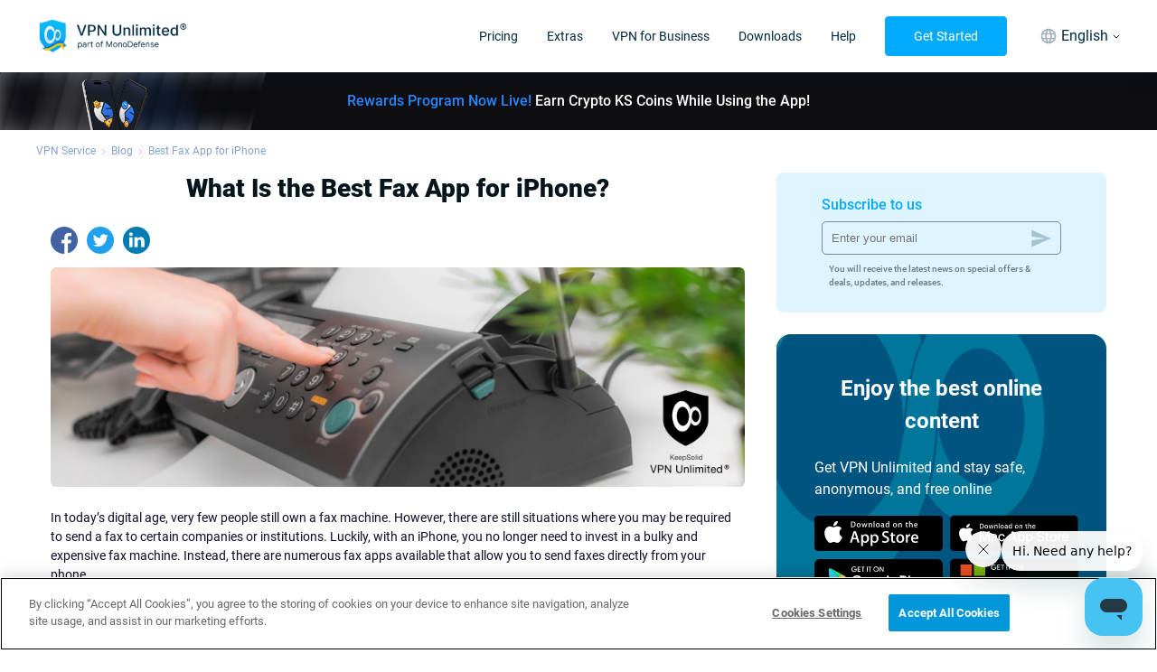

--- FILE ---
content_type: image/svg+xml
request_url: https://www.vpnunlimited.com/img-partials/blog/asideCtaBg.svg
body_size: 292
content:
<svg width="194" height="188" viewBox="0 0 194 188" fill="none" xmlns="http://www.w3.org/2000/svg">
<path d="M146.706 138.046C173.766 136.78 194.815 101.689 193.493 58.8938C192.291 19.7198 172.398 -12.7191 148.299 -18.3515V-18.3962C148.194 -18.426 148.088 -18.4111 147.998 -18.426L147.578 -18.5452V-18.4856C131.336 -21.5999 116.596 -12.1379 108.468 1.15351C88.8757 33.19 99.0324 89.9916 75.3984 121.119C64.6707 135.245 49.8713 141.95 35.2071 139.045C11.0172 133.01 -8.25961 100.705 -9.46159 61.5014C-10.8138 17.7827 11.3628 -17.9343 39.1737 -18.2919L39.1436 -18.4409C66.6991 -18.724 90.1077 16.2777 91.4299 59.758C91.49 61.5461 91.505 63.3342 91.49 65.0776C94.3597 43.4715 96.3129 21.4185 104.817 4.84889C90.6185 -37.186 62.402 -65.9891 30.7297 -65.6613C-13.7737 -65.0951 -48.9017 -7.96573 -46.7531 61.9782C-44.7999 125.202 -13.4281 177.146 25.3959 186.146V186.205C25.6063 186.265 25.8316 186.28 26.057 186.325L26.4176 186.429V186.384C52.2302 191.51 70.0195 180.245 81.198 166.566C127.144 110.45 107.206 57.6123 124.124 26.2761C129.593 16.1436 138.893 8.32075 150.823 10.7198C165.758 14.3853 178.423 34.7099 179.175 59.0726C180.016 86.1919 166.374 108.319 149.125 108.543L149.05 109.184C133.199 108.707 119.571 90.3641 116.867 66.7166C115.575 81.6472 114.553 98.3658 109.655 116.172C119.271 130.164 132.778 138.791 146.631 138.627L146.706 138.046Z" fill="#00769B"/>
</svg>


--- FILE ---
content_type: application/javascript; charset=UTF-8
request_url: https://www.vpnunlimited.com/_nuxt/b306ee0.js
body_size: 10512
content:
/*! For license information please see LICENSES */
(window.webpackJsonp=window.webpackJsonp||[]).push([[33,70,71,127,128,199],{1100:function(t,e,n){"use strict";n.r(e),n.d(e,"mainCtaLastData",(function(){return o}));var o={data:{title:"Download VPN Unlimited",type:"",background:"#f8f8f8",titleColor:"",column:null,"bottom-description":'<p><a href="/downloads">other platforms</a></p>',description:'<p><span id="docs-internal-guid-b3bb4641-7fff-1fa6-3080-9ad205ae49f9" style="caret-color: #000000; text-size-adjust: auto;"><span style="font-size: 11pt; font-family: Arial; background-color: transparent; font-variant-east-asian: normal; vertical-align: baseline; white-space: pre-wrap;">Get VPN Unlimited right now and start enjoying a secure and private internet with absolutely no borders!</span></span></p>'},children:[{name:"main/new-simple-button",data:{"new-tab":!0,"btn-link":"https://apps.apple.com/app/apple-store/id694633015","btn-text":"","btn-type":"ios",subtitle:"","extension-icon":"",type:"main/new-simple-button"},children:null},{name:"main/new-simple-button",data:{"btn-text":"",subtitle:"","btn-link":"https://apps.apple.com/app/id727593140","new-tab":!0,"extension-icon":"","btn-type":"macos",type:"main/new-simple-button"},children:null},{name:"main/new-simple-button",data:{"new-tab":!0,"btn-text":"","btn-link":"https://play.google.com/store/apps/details?id=com.simplexsolutionsinc.vpn_unlimited&referrer=utm_source%3Dvpnusite%26utm_medium%3Dcmd","extension-icon":"",subtitle:"","btn-type":"android",type:"main/new-simple-button"},children:null},{name:"main/new-simple-button",data:{"extension-icon":"","btn-link":"https://www.microsoft.com/store/apps/9NRQBLR605RG?cid=cmd","new-tab":!0,subtitle:"","btn-text":"","btn-type":"windows",type:"main/new-simple-button"},children:null}]}},1101:function(t,e,n){"use strict";n.r(e),n.d(e,"asideCtaDefault",(function(){return o}));var o={data:{title:"Enjoy the best online content",bottomDescription:'<p><a href="/downloads">other platforms</a></p>',description:"Get VPN Unlimited and stay safe, anonymous, and free online"},children:[{name:"main/new-simple-button",data:{"btn-link":"https://apps.apple.com/app/apple-store/id694633015","btn-text":"","btn-type":"ios","extension-icon":"","new-tab":!0,subtitle:""}},{name:"main/new-simple-button",data:{"btn-link":"https://apps.apple.com/app/id727593140","btn-text":"","btn-type":"macos","extension-icon":"","new-tab":!0,subtitle:""}},{name:"main/new-simple-button",data:{"btn-link":"https://play.google.com/store/apps/details?id=com.simplexsolutionsinc.vpn_unlimited&referrer=utm_source%3Dvpnusite%26utm_medium%3Dcmd","btn-text":"","btn-type":"android","extension-icon":"","new-tab":!0,subtitle:""}},{name:"main/new-simple-button",data:{"btn-link":"https://apps.microsoft.com/store/detail/vpn-unlimited-secure-proxy-for-windows-phone/9nblggh1hv3q","btn-text":"","btn-type":"windows","extension-icon":"","new-tab":!0,subtitle:""}}]}},1102:function(t,e,n){var content=n(1560);content.__esModule&&(content=content.default),"string"==typeof content&&(content=[[t.i,content,""]]),content.locals&&(t.exports=content.locals);(0,n(29).default)("745b5bcf",content,!0,{sourceMap:!1})},1103:function(t,e,n){var content=n(1562);content.__esModule&&(content=content.default),"string"==typeof content&&(content=[[t.i,content,""]]),content.locals&&(t.exports=content.locals);(0,n(29).default)("56b92593",content,!0,{sourceMap:!1})},1104:function(t,e,n){var content=n(1564);content.__esModule&&(content=content.default),"string"==typeof content&&(content=[[t.i,content,""]]),content.locals&&(t.exports=content.locals);(0,n(29).default)("58ed9af0",content,!0,{sourceMap:!1})},1105:function(t,e,n){var content=n(1566);content.__esModule&&(content=content.default),"string"==typeof content&&(content=[[t.i,content,""]]),content.locals&&(t.exports=content.locals);(0,n(29).default)("518907c0",content,!0,{sourceMap:!1})},1106:function(t,e,n){var content=n(1568);content.__esModule&&(content=content.default),"string"==typeof content&&(content=[[t.i,content,""]]),content.locals&&(t.exports=content.locals);(0,n(29).default)("3a270242",content,!0,{sourceMap:!1})},1558:function(t,e,n){"use strict";var o,r=(o=n(1))&&"object"==typeof o&&"default"in o?o.default:o,c={functional:!0,props:{network:{type:String,default:""}},render:function(t,e){var n=e.parent._data.baseNetworks[e.props.network];return n?t(e.parent.networkTag,{staticClass:e.data.staticClass||null,staticStyle:e.data.staticStyle||null,class:e.data.class||null,style:e.data.style||null,attrs:{id:e.data.attrs.id||null,tabindex:e.data.attrs.tabindex||0,"data-link":"popup"===n.type?"#share-"+e.props.network:e.parent.createSharingUrl(e.props.network),"data-action":"popup"===n.type?null:n.action},on:{click:"popup"===n.type?function(){e.parent.share(e.props.network)}:function(){e.parent.touch(e.props.network)}}},e.children):console.warn("Network "+e.props.network+" does not exist")}},l={email:{sharer:"mailto:?subject=@title&body=@url%0D%0A%0D%0A@description",type:"direct"},facebook:{sharer:"https://www.facebook.com/sharer/sharer.php?u=@url&title=@title&description=@description&quote=@quote&hashtag=@hashtags",type:"popup"},googleplus:{sharer:"https://plus.google.com/share?url=@url",type:"popup"},line:{sharer:"http://line.me/R/msg/text/?@description%0D%0A@url",type:"popup"},linkedin:{sharer:"https://www.linkedin.com/shareArticle?mini=true&url=@url&title=@title&summary=@description",type:"popup"},odnoklassniki:{sharer:"https://connect.ok.ru/dk?st.cmd=WidgetSharePreview&st.shareUrl=@url&st.comments=@description",type:"popup"},pinterest:{sharer:"https://pinterest.com/pin/create/button/?url=@url&media=@media&description=@title",type:"popup"},reddit:{sharer:"https://www.reddit.com/submit?url=@url&title=@title",type:"popup"},skype:{sharer:"https://web.skype.com/share?url=@description%0D%0A@url",type:"popup"},telegram:{sharer:"https://t.me/share/url?url=@url&text=@description",type:"popup"},twitter:{sharer:"https://twitter.com/intent/tweet?text=@title&url=@url&hashtags=@hashtags@twitteruser",type:"popup"},viber:{sharer:"viber://forward?text=@url @description",type:"direct"},vk:{sharer:"https://vk.com/share.php?url=@url&title=@title&description=@description&image=@media&noparse=true",type:"popup"},weibo:{sharer:"http://service.weibo.com/share/share.php?url=@url&title=@title",type:"popup"},whatsapp:{sharer:"https://api.whatsapp.com/send?text=@description%0D%0A@url",type:"popup",action:"share/whatsapp/share"},sms:{sharer:"sms:?body=@url%20@description",type:"direct"},sms_ios:{sharer:"sms:;body=@url%20@description",type:"direct"}},d="undefined"!=typeof window,f=d?window:null,h={props:{url:{type:String,default:d?window.location.href:""},title:{type:String,default:""},description:{type:String,default:""},quote:{type:String,default:""},hashtags:{type:String,default:""},twitterUser:{type:String,default:""},withCounts:{type:[String,Boolean],default:!1},googleKey:{type:String,default:void 0},media:{type:String,default:""},networkTag:{type:String,default:"span"},networks:{type:Object,default:function(){return{}}}},data:function(){return{baseNetworks:l,popup:{status:!1,resizable:!0,toolbar:!1,menubar:!1,scrollbars:!1,location:!1,directories:!1,width:626,height:436,top:0,left:0,window:void 0,interval:null}}},methods:{createSharingUrl:function(t){var e=navigator.userAgent.toLowerCase();"sms"===t&&(e.indexOf("iphone")>-1||e.indexOf("ipad")>-1)&&(t+="_ios");var n=this.baseNetworks[t].sharer;return"twitter"===t&&0===this.hashtags.length&&(n=n.replace("&hashtags=@hashtags","")),n.replace(/@url/g,encodeURIComponent(this.url)).replace(/@title/g,encodeURIComponent(this.title)).replace(/@description/g,encodeURIComponent(this.description)).replace(/@quote/g,encodeURIComponent(this.quote)).replace(/@hashtags/g,this.generateHashtags(t,this.hashtags)).replace(/@media/g,this.media).replace(/@twitteruser/g,this.twitterUser?"&via="+this.twitterUser:"")},generateHashtags:function(t,e){return"facebook"===t&&e.length>0?"%23"+e.split(",")[0]:e},share:function(t){this.openSharer(t,this.createSharingUrl(t)),this.$root.$emit("social_shares_open",t,this.url),this.$emit("open",t,this.url)},touch:function(t){window.open(this.createSharingUrl(t),"_self"),this.$root.$emit("social_shares_open",t,this.url),this.$emit("open",t,this.url)},openSharer:function(t,e){var n=this,o=null;o&&this.popup.interval&&(clearInterval(this.popup.interval),o.close(),this.$root.$emit("social_shares_change",t,this.url),this.$emit("change",t,this.url)),(o=window.open(e,"sharer","status="+(this.popup.status?"yes":"no")+",height="+this.popup.height+",width="+this.popup.width+",resizable="+(this.popup.resizable?"yes":"no")+",left="+this.popup.left+",top="+this.popup.top+",screenX="+this.popup.left+",screenY="+this.popup.top+",toolbar="+(this.popup.toolbar?"yes":"no")+",menubar="+(this.popup.menubar?"yes":"no")+",scrollbars="+(this.popup.scrollbars?"yes":"no")+",location="+(this.popup.location?"yes":"no")+",directories="+(this.popup.directories?"yes":"no"))).focus(),this.popup.interval=setInterval((function(){o&&!o.closed||(clearInterval(n.popup.interval),o=void 0,n.$root.$emit("social_shares_close",t,n.url),n.$emit("close",t,n.url))}),500)}},beforeMount:function(){this.baseNetworks=r.util.extend(this.baseNetworks,this.networks)},mounted:function(){if(d){var t=void 0!==f.screenLeft?f.screenLeft:screen.left,e=void 0!==f.screenTop?f.screenTop:screen.top,n=f.innerWidth?f.innerWidth:document.documentElement.clientWidth?document.documentElement.clientWidth:screen.width,o=f.innerHeight?f.innerHeight:document.documentElement.clientHeight?document.documentElement.clientHeight:screen.height;this.popup.left=n/2-this.popup.width/2+t,this.popup.top=o/2-this.popup.height/2+e}},components:{network:c},version:"2.4.7",install:function(t){t.component("social-sharing",h)}};"undefined"!=typeof window&&(window.SocialSharing=h),t.exports=h},1559:function(t,e,n){"use strict";n(1102)},1560:function(t,e,n){var o=n(28)((function(i){return i[1]}));o.push([t.i,".fade-enter-active,.fade-leave-active{transition:opacity var(--ui-transition)}.fade-enter,.fade-leave-to{opacity:0}@keyframes fadeIn{0%{opacity:0}to{opacity:1}}.subscribe-aside .subscribe__field{align-items:center;display:flex;position:relative}.subscribe-aside input{background:transparent;border:1px solid rgba(0,42,64,.5);border-radius:5px;color:#002a40;padding:10px 32px 10px 10px;transition:border .3s ease-out;width:250px}@media(max-width:1023px){.subscribe-aside input{width:100%}}.subscribe-aside__title{color:#0af;font-size:16px;font-weight:500;padding-bottom:8px}.subscribe-aside__btn{align-items:center;cursor:pointer;display:flex;height:24px;justify-content:center;opacity:.5;position:absolute;right:10px;top:7px;transition:opacity .2s linear;width:24px}.subscribe-aside__btn .icon{height:100%;width:100%}.subscribe-aside__btn .icon path{fill:rgba(0,42,64,.5)}.subscribe-aside__btn input[type=submit]{display:none}.subscribe-aside__right{color:#667f8c;font-size:10px;font-weight:500;padding:8px 8px 0}",""]),o.locals={},t.exports=o},1561:function(t,e,n){"use strict";n(1103)},1562:function(t,e,n){var o=n(28)((function(i){return i[1]}));o.push([t.i,".fade-enter-active[data-v-13d147e1],.fade-leave-active[data-v-13d147e1]{transition:opacity var(--ui-transition)}.fade-enter[data-v-13d147e1],.fade-leave-to[data-v-13d147e1]{opacity:0}@keyframes fadeIn-13d147e1{0%{opacity:0}to{opacity:1}}.cta__title[data-v-13d147e1]{font-size:24px;font-weight:700;line-height:150%;margin-bottom:22px;text-align:center}@media screen and (max-width:420px){.cta__title[data-v-13d147e1]{margin-bottom:15px}}.cta__description[data-v-13d147e1]{font-size:16px;font-style:normal;font-weight:400;line-height:150%}.cta__content[data-v-13d147e1]{background-image:url(/img-partials/blog/asideCtaBg.svg);background-repeat:no-repeat;background-size:contain;color:#fff;padding:42px 42px 14px}.cta__content.isStoreButtons[data-v-13d147e1]{padding-bottom:0}@media screen and (max-width:420px){.cta__content[data-v-13d147e1]{padding:16px 16px 14px}}.cta__oneDownload[data-v-13d147e1]{background-color:#0af;color:#fff;display:block;font-size:18px;font-style:normal;font-weight:400;line-height:21px;margin-top:25px;padding:25px 0;text-align:center;transition:all .3s ease;width:100%}.cta__oneDownload[data-v-13d147e1]:hover{background-color:#06f}@media screen and (max-width:420px){.cta__oneDownload[data-v-13d147e1]{margin-top:5px}}.cta__storeButtons[data-v-13d147e1]{grid-gap:8px;display:grid;gap:8px;grid-template-columns:1fr 1fr;margin-top:16px}.cta__storeButtons__button[data-v-13d147e1] a{display:flex}.cta__bottomDescription[data-v-13d147e1]{padding-bottom:44px;padding-top:25px;text-align:center}.cta__bottomDescription[data-v-13d147e1] a{color:#53c6ff!important}.cta--wrap[data-v-13d147e1]{background-color:#005580;border-radius:16px;box-sizing:border-box;overflow:hidden;width:100%}",""]),o.locals={},t.exports=o},1563:function(t,e,n){"use strict";n(1104)},1564:function(t,e,n){var o=n(28)((function(i){return i[1]}));o.push([t.i,".fade-enter-active[data-v-2f4dbdd5],.fade-leave-active[data-v-2f4dbdd5]{transition:opacity var(--ui-transition)}.fade-enter[data-v-2f4dbdd5],.fade-leave-to[data-v-2f4dbdd5]{opacity:0}@keyframes fadeIn-2f4dbdd5{0%{opacity:0}to{opacity:1}}.cta-block[data-v-2f4dbdd5]{align-items:center;background:linear-gradient(94.98deg,#2a9cf0,#60c9fe);border-radius:6px;display:flex;justify-content:space-between;margin-bottom:1rem;padding:1.5rem}.cta-block.left[data-v-2f4dbdd5]{flex-direction:row-reverse}@media screen and (max-width:767px){.cta-block.left[data-v-2f4dbdd5]{flex-direction:column}}.cta-block.center[data-v-2f4dbdd5]{flex-direction:column;justify-content:center}.cta-block.center .content-subtitle[data-v-2f4dbdd5],.cta-block.center .content-title[data-v-2f4dbdd5]{text-align:center}.cta-block.center .btn-wrap[data-v-2f4dbdd5]{margin-top:.5rem}@media screen and (max-width:767px){.cta-block[data-v-2f4dbdd5]{flex-direction:column}}.content-title[data-v-2f4dbdd5]{color:#fff;font-size:1rem;font-weight:700;padding-bottom:.5rem}@media screen and (max-width:767px){.content-title[data-v-2f4dbdd5]{text-align:center}}.btn-wrap[data-v-2f4dbdd5]{margin:.25rem .5rem}.content-subtitle[data-v-2f4dbdd5]{color:#d7edfd;font-size:.875rem}@media screen and (max-width:767px){.content-subtitle[data-v-2f4dbdd5]{padding-bottom:.5rem;text-align:center}}",""]),o.locals={},t.exports=o},1565:function(t,e,n){"use strict";n(1105)},1566:function(t,e,n){var o=n(28)((function(i){return i[1]}));o.push([t.i,".fade-enter-active[data-v-fe152a0c],.fade-leave-active[data-v-fe152a0c]{transition:opacity var(--ui-transition)}.fade-enter[data-v-fe152a0c],.fade-leave-to[data-v-fe152a0c]{opacity:0}@keyframes fadeIn-fe152a0c{0%{opacity:0}to{opacity:1}}.main-blog[data-v-fe152a0c]{box-sizing:border-box;display:flex;justify-content:space-between;margin:0 auto;max-width:1200px;padding-left:1rem;padding-right:1rem;width:100%}@media screen and (max-width:940px){.main-blog[data-v-fe152a0c]{flex-direction:column}}.blog-rightPart[data-v-fe152a0c]{position:relative;width:365px}@media screen and (max-width:940px){.blog-rightPart[data-v-fe152a0c]{margin-left:auto;margin-right:auto;margin-top:2rem;width:100%}}.blog-rightPart-subscribe[data-v-fe152a0c]{background:#def4ff;border-radius:8px;margin-bottom:24px;padding:26px 50px}@media screen and (max-width:475px){.blog-rightPart-subscribe[data-v-fe152a0c]{padding:15px 20px}}.blog-rightPart-subscribe[data-v-fe152a0c] .subscribe-title{color:#0af}.blog-rightPart-subscribe[data-v-fe152a0c] .subscribe-field{-webkit-text-fill-color:rgba(0,42,64,.5);border:1px solid rgba(0,42,64,.5);color:#002a40;width:100%}.blog-rightPart-subscribe[data-v-fe152a0c] .arrow-btn svg path{fill:rgba(0,42,64,.5)}.blog-rightPart-subscribe[data-v-fe152a0c] .subscribe-rigth{color:#4e4e4e}.blog-rightPart-cta[data-v-fe152a0c]{display:none}@media screen and (min-width:941px){.blog-rightPart-cta[data-v-fe152a0c]{display:block;position:sticky;top:100px}.blog-rightPart-cta.has-popUp[data-v-fe152a0c]{top:180px}}.blog-component[data-v-fe152a0c].cta-component{border-radius:6px;margin-bottom:1rem;margin-top:1rem}.blog-container[data-v-fe152a0c]{box-sizing:border-box;max-width:calc(100% - 400px);position:relative;width:100%}@media screen and (max-width:940px){.blog-container[data-v-fe152a0c]{flex-direction:column;max-width:100%}}.artical-head[data-v-fe152a0c]{padding:0 0 1.5rem}.main-title[data-v-fe152a0c]{font-size:1.75rem;padding-bottom:1.5rem;text-align:center}.main-image[data-v-fe152a0c] img{border-radius:6px}.blog-description[data-v-fe152a0c] p{color:#0d0d28;font-size:.875rem;line-height:1.5;padding-bottom:1.25rem}.blog-description[data-v-fe152a0c] .float-left img{float:left;margin-right:1rem;padding:.25rem}@media screen and (max-width:600px){.blog-description[data-v-fe152a0c] .float-left img{float:none;margin:0 auto}}.blog-description[data-v-fe152a0c] .float-right img{float:right;margin-left:1rem;padding:.25rem}@media screen and (max-width:600px){.blog-description[data-v-fe152a0c] .float-right img{float:none;margin:0 auto}}.blog-description[data-v-fe152a0c] .inline-image img{display:inline;padding:0;vertical-align:middle}.blog-description[data-v-fe152a0c] ul{padding-bottom:1.5rem}.blog-description[data-v-fe152a0c] ul li{line-height:1.5;padding-bottom:.5rem}.blog-description[data-v-fe152a0c] ol{margin-left:0!important}.blog-description[data-v-fe152a0c] ol li h2,.blog-description[data-v-fe152a0c] ol li h3,.blog-description[data-v-fe152a0c] ul li h2,.blog-description[data-v-fe152a0c] ul li h3{padding-top:0}.blog-description[data-v-fe152a0c] ol li img,.blog-description[data-v-fe152a0c] ul li img{max-width:60%;padding:.5rem 0}.blog-description[data-v-fe152a0c] h2{font-size:1.5rem!important}.blog-description[data-v-fe152a0c] h2{padding-bottom:.5rem;padding-top:2rem}.blog-description[data-v-fe152a0c] h4{font-size:1rem!important}.blog-description[data-v-fe152a0c] h4{padding-bottom:.25rem}.blog-description[data-v-fe152a0c] h2+h3,.blog-description[data-v-fe152a0c] ol+h3{padding-top:1rem}.blog-description[data-v-fe152a0c] ul+h2,.blog-description[data-v-fe152a0c] ul+h3{padding-top:0}.blog-description[data-v-fe152a0c] ul+h2{padding-top:.5rem}.blog-description[data-v-fe152a0c] li ul{padding:.5rem 1rem 0}.blog-description[data-v-fe152a0c] li ol li:before{content:none}.blog-description[data-v-fe152a0c] h3{font-size:1rem!important}.blog-description[data-v-fe152a0c] h3{padding-bottom:.5rem;padding-top:2rem}.blog-description[data-v-fe152a0c] ul h3{padding:0}.blog-description[data-v-fe152a0c] p+h2{padding-top:1rem}.blog-description[data-v-fe152a0c] p+h3{padding-top:0}.blog-description[data-v-fe152a0c] img{display:block;margin:0 auto;max-width:600px;width:auto}@media screen and (max-width:640px){.blog-description[data-v-fe152a0c] img{max-width:100%}}.blog-description[data-v-fe152a0c] blockquote{background-color:#def4ff;border-left:3px solid #61a9ce;border-radius:4px;padding:1rem 1.5rem}.blog-description[data-v-fe152a0c] blockquote p{color:#005580;font-style:italic;padding:0}.blog-description[data-v-fe152a0c] blockquote+p{margin-top:1rem}.blog-description[data-v-fe152a0c] blockquote h3{padding-top:.5rem}.blog-description[data-v-fe152a0c] blockquote .table-scroll{overflow:auto}.blog-description[data-v-fe152a0c] table{margin:auto;min-width:600px;padding-bottom:.5rem;table-layout:fixed;width:100%}.blog-description[data-v-fe152a0c] table tr:nth-child(odd){background-color:#f7f9fc}.blog-description[data-v-fe152a0c] table tr:first-of-type{background-color:inherit}.blog-description[data-v-fe152a0c] table tr:first-of-type td{border-bottom:1px solid #ebeef2;font-weight:700;text-align:center}.blog-description[data-v-fe152a0c] table tr:not(:first-of-type) td{border-right:1px solid #ebeef2}.blog-description[data-v-fe152a0c] table tr:not(:first-of-type) td:last-of-type{border-right:none}.blog-description[data-v-fe152a0c] table td{padding:.875rem 1rem}.blog-description[data-v-fe152a0c] .ks-m--content+.ks-m--content{margin-top:1rem}.blog-description[data-v-fe152a0c] .ks-m--content{align-items:center;background-image:url(/img-partials/blog/cta-bg.png);background-size:cover;border-radius:4px;box-sizing:border-box;display:flex;flex-direction:column;margin:0 auto;max-width:460px;padding:2rem .5rem;width:100%}.blog-description[data-v-fe152a0c] .ks-m--content .ks-m--title{color:#2f9bd3;padding:0;text-align:center}.blog-description[data-v-fe152a0c] .ks-m--content .ks-m--text{font-size:1rem;margin-top:1rem;text-align:center}.blog-description[data-v-fe152a0c] .ks-m--content .ks-m--wrapper_button a{background-color:#0af;border-radius:4px;color:#fff;cursor:pointer;display:block;margin-top:1rem;padding:10px 24px;text-align:center;transition:background-color .25s ease-in-out}.blog-description[data-v-fe152a0c] .ks-m--content .ks-m--wrapper_button a:hover{background-color:#0c9ee7}.blog-description[data-v-fe152a0c] .ks-m--content+p{padding-top:.75rem}.full-img[data-v-fe152a0c] p img{max-width:100%}.social-sharing[data-v-fe152a0c]{height:100%;position:absolute;right:-2rem}.smm-block[data-v-fe152a0c]{display:flex;padding-bottom:15px}.artical-info[data-v-fe152a0c]{align-items:center;display:flex;justify-content:space-between;padding-top:.75rem}.artical-info .read-time[data-v-fe152a0c]{color:#86a3cd;font-size:.75rem}.publish-data[data-v-fe152a0c]{border-bottom:1px solid #dfe6f1;border-top:1px solid #dfe6f1;box-sizing:border-box;padding:1rem .25rem;width:100%}.publish-data .date[data-v-fe152a0c]{color:#86a3cd;font-size:.75rem}[data-v-fe152a0c] .smm-item{background-size:contain;cursor:pointer;height:30px;margin-right:10px;outline:none;transition:all .2s ease-out;width:30px}[data-v-fe152a0c] .smm-item.facebook{background-image:url(/img-partials/smm/fb.png)}[data-v-fe152a0c] .smm-item.facebook:hover{background-image:url(/img-partials/smm/fb-arrow.png)}[data-v-fe152a0c] .smm-item.twitter{background-image:url(/img-partials/smm/tw.png)}[data-v-fe152a0c] .smm-item.twitter:hover{background-image:url(/img-partials/smm/tw-arrow.png)}[data-v-fe152a0c] .smm-item.linkedin{background-image:url(/img-partials/smm/li.png)}[data-v-fe152a0c] .smm-item.linkedin:hover{background-image:url(/img-partials/smm/li-arrow.png)}",""]),o.locals={},t.exports=o},1567:function(t,e,n){"use strict";n(1106)},1568:function(t,e,n){var o=n(28)((function(i){return i[1]}));o.push([t.i,".fade-enter-active[data-v-23b6625e],.fade-leave-active[data-v-23b6625e]{transition:opacity var(--ui-transition)}.fade-enter[data-v-23b6625e],.fade-leave-to[data-v-23b6625e]{opacity:0}@keyframes fadeIn-23b6625e{0%{opacity:0}to{opacity:1}}.manual-article[data-v-23b6625e]{padding:0 0 2rem}.manual-article.hasLastCta[data-v-23b6625e]{padding-bottom:0}.manual-article.hasLastCta[data-v-23b6625e] .cta-component{margin-top:98px}@media screen and (max-width:940px){.manual-article.hasLastCta[data-v-23b6625e] .cta-component{margin-top:2rem}}",""]),o.locals={},t.exports=o},2275:function(t,e,n){"use strict";n.r(e);n(25),n(58),n(24),n(41),n(46),n(27);var o=n(8),r=n(9),c=n(11),l=n(12),d=n(3),f=n(5),h=(n(14),n(6),n(53),n(22),n(77),n(2)),m=n(1558),v=n.n(m),y=n(1101),x=n(198),w=n.n(x),k=n(266);function _(t){var e=function(){if("undefined"==typeof Reflect||!Reflect.construct)return!1;if(Reflect.construct.sham)return!1;if("function"==typeof Proxy)return!0;try{return Boolean.prototype.valueOf.call(Reflect.construct(Boolean,[],(function(){}))),!0}catch(t){return!1}}();return function(){var n,o=Object(d.a)(t);if(e){var r=Object(d.a)(this).constructor;n=Reflect.construct(o,arguments,r)}else n=o.apply(this,arguments);return Object(l.a)(this,n)}}var O=function(t,e,n,desc){var o,r=arguments.length,c=r<3?e:null===desc?desc=Object.getOwnPropertyDescriptor(e,n):desc;if("object"===("undefined"==typeof Reflect?"undefined":Object(f.a)(Reflect))&&"function"==typeof Reflect.decorate)c=Reflect.decorate(t,e,n,desc);else for(var i=t.length-1;i>=0;i--)(o=t[i])&&(c=(r<3?o(c):r>3?o(e,n,c):o(e,n))||c);return r>3&&c&&Object.defineProperty(e,n,c),c},j=function(t){Object(c.a)(n,t);var e=_(n);function n(){return Object(o.a)(this,n),e.apply(this,arguments)}return Object(r.a)(n)}(h.Vue),C=j=O([Object(h.Component)({components:{SendIcon:w.a,Subscribe:k.a}})],j),R=(n(1559),n(7)),P=Object(R.a)(C,(function(){var t=this,e=t._self._c;t._self._setupProxy;return e("Subscribe",{staticClass:"subscribe-aside",scopedSlots:t._u([{key:"info",fn:function(){return[e("div",{staticClass:"subscribe-aside__title"},[t._v("\n      "+t._s(t.$t("footer.subscribe.subscribeLabel"))+"\n    ")])]},proxy:!0},{key:"button",fn:function(){return[e("label",{staticClass:"subscribe-aside__btn"},[e("send-icon",{staticClass:"icon"}),t._v(" "),e("input",{attrs:{type:"submit"}})],1)]},proxy:!0},{key:"content",fn:function(){return[e("p",{staticClass:"subscribe-aside__right"},[t._v("\n      "+t._s(t.$t("footer.subscribe.subscribeDescription"))+"\n    ")])]},proxy:!0}])})}),[],!1,null,null,null).exports;function D(t){var e=function(){if("undefined"==typeof Reflect||!Reflect.construct)return!1;if(Reflect.construct.sham)return!1;if("function"==typeof Proxy)return!0;try{return Boolean.prototype.valueOf.call(Reflect.construct(Boolean,[],(function(){}))),!0}catch(t){return!1}}();return function(){var n,o=Object(d.a)(t);if(e){var r=Object(d.a)(this).constructor;n=Reflect.construct(o,arguments,r)}else n=o.apply(this,arguments);return Object(l.a)(this,n)}}var L=function(t,e,n,desc){var o,r=arguments.length,c=r<3?e:null===desc?desc=Object.getOwnPropertyDescriptor(e,n):desc;if("object"===("undefined"==typeof Reflect?"undefined":Object(f.a)(Reflect))&&"function"==typeof Reflect.decorate)c=Reflect.decorate(t,e,n,desc);else for(var i=t.length-1;i>=0;i--)(o=t[i])&&(c=(r<3?o(c):r>3?o(e,n,c):o(e,n))||c);return r>3&&c&&Object.defineProperty(e,n,c),c};h.Vue.component("BlogAsideCta",n(2298).default),h.Vue.component("BlogCtaBtn",n(2299).default),h.Vue.component("MainCtaCentredColumn",n(792).default);var B=function(t){Object(c.a)(n,t);var e=D(n);function n(){var t;return Object(o.a)(this,n),(t=e.apply(this,arguments)).components=[],t}return Object(r.a)(n,[{key:"created",value:function(){var t=this;this.components=this.children.filter((function(t){return"blog/aside-cta"!==t.name})).map((function(e){return"blog/description"===e.name&&(e.name="x-text",e.data.description=t.replaceTable(e.data.description)),e})),this.data.description=this.replaceTable(this.data.description)}},{key:"replaceTable",value:function(t){return t.replace(/(<table[^>]*>[\s\S]*?<\/table>)/g,'<div class="table-scroll">$1</div>')}},{key:"isFallback",get:function(){return this.$store.state.page.isFallback}},{key:"asideCtaData",get:function(){return this.children.find((function(t){return"blog/aside-cta"===t.name}))||y.asideCtaDefault}},{key:"updatedDate",get:function(){return new Date(this.data.date).toLocaleDateString("en-US",{year:"numeric",month:"long",day:"numeric"})}}]),n}(h.Vue);L([Object(h.Prop)()],B.prototype,"data",void 0),L([Object(h.Prop)()],B.prototype,"children",void 0);var S=B=L([Object(h.Component)({components:{SocialSharing:v.a,SubscribeAside:P}})],B),z=(n(1565),Object(R.a)(S,(function(){var t=this,e=t._self._c;t._self._setupProxy;return e("section",{staticClass:"main-blog",attrs:{itemscope:"",itemtype:"https://schema.org/BlogPosting"}},[e("article",{staticClass:"blog-container",attrs:{itemprop:"articleBody"}},[e("div",{staticClass:"artical-head"},[t.data.title?e("x-text",{staticClass:"main-title",attrs:{type:"h",level:"1",itemprop:"headline"}},[t._v(t._s(t.data.title))]):t._e(),t._v(" "),t.data.title&&t.data.description?e("social-sharing",{attrs:{url:"https://www.vpnunlimited.com".concat(t.$route.fullPath),title:t.data.title,description:t.data["smm-description"]||"",hashtags:t.data["smm-hashtags"]||""},inlineTemplate:{render:function(){var t=this,e=t._self._c;t._self._setupProxy;return e("div",{staticClass:"smm-block"},[e("network",{attrs:{network:"facebook"}},[e("div",{staticClass:"smm-item facebook"})]),t._v(" "),e("network",{attrs:{network:"twitter"}},[e("div",{staticClass:"smm-item twitter"})]),t._v(" "),e("network",{attrs:{network:"linkedin"}},[e("div",{staticClass:"smm-item linkedin"})])],1)},staticRenderFns:[]}}):t._e(),t._v(" "),t.data["main-image"]?e("x-img",{staticClass:"main-image",attrs:{image:t.data["main-image"],microdata:!0}}):t._e()],1),t._v(" "),t.data.description?e("x-text",{staticClass:"blog-description"},[t._v(t._s(t.data.description))]):t._e(),t._v(" "),t.components&&t.components.length?e("div",{staticClass:"blog-description"},t._l(t.components,(function(component,i){return e(component.name.replace(/\//g,"-"),{key:i,tag:"component",staticClass:"blog-component",class:{"full-img":t.data.full_width_img},attrs:{data:component.data,children:component.children}},["x-text"===component.name?[t._v(t._s(component.data.description))]:t._e()],2)})),1):t._e(),t._v(" "),t.data.date?e("div",{staticClass:"publish-data"},[e("time",{staticClass:"date",attrs:{datetime:t.updatedDate,itemprop:"datePublished"}},[t._v("\n        "+t._s(t.updatedDate)+"\n      ")])]):t._e()],1),t._v(" "),e("aside",{staticClass:"blog-rightPart"},[e("div",{staticClass:"blog-rightPart-subscribe"},[e("SubscribeAside")],1),t._v(" "),e("div",{staticClass:"blog-rightPart-cta",class:{"has-popUp":t.isFallback}},[e("blog-aside-cta",{attrs:{data:t.asideCtaData.data,children:t.asideCtaData.children}})],1)])])}),[],!1,null,"fe152a0c",null));e.default=z.exports},2298:function(t,e,n){"use strict";n.r(e);n(25),n(58),n(27),n(31),n(30),n(38);var o=n(10),r=n(8),c=n(9),l=n(11),d=n(12),f=n(3),h=n(5),m=(n(14),n(6),n(53),n(22),n(46),n(1)),v=n(2),y=n(741);function x(object,t){var e=Object.keys(object);if(Object.getOwnPropertySymbols){var n=Object.getOwnPropertySymbols(object);t&&(n=n.filter((function(t){return Object.getOwnPropertyDescriptor(object,t).enumerable}))),e.push.apply(e,n)}return e}function w(t){for(var i=1;i<arguments.length;i++){var source=null!=arguments[i]?arguments[i]:{};i%2?x(Object(source),!0).forEach((function(e){Object(o.a)(t,e,source[e])})):Object.getOwnPropertyDescriptors?Object.defineProperties(t,Object.getOwnPropertyDescriptors(source)):x(Object(source)).forEach((function(e){Object.defineProperty(t,e,Object.getOwnPropertyDescriptor(source,e))}))}return t}function k(t){var e=function(){if("undefined"==typeof Reflect||!Reflect.construct)return!1;if(Reflect.construct.sham)return!1;if("function"==typeof Proxy)return!0;try{return Boolean.prototype.valueOf.call(Reflect.construct(Boolean,[],(function(){}))),!0}catch(t){return!1}}();return function(){var n,o=Object(f.a)(t);if(e){var r=Object(f.a)(this).constructor;n=Reflect.construct(o,arguments,r)}else n=o.apply(this,arguments);return Object(d.a)(this,n)}}var _=function(t,e,n,desc){var o,r=arguments.length,c=r<3?e:null===desc?desc=Object.getOwnPropertyDescriptor(e,n):desc;if("object"===("undefined"==typeof Reflect?"undefined":Object(h.a)(Reflect))&&"function"==typeof Reflect.decorate)c=Reflect.decorate(t,e,n,desc);else for(var i=t.length-1;i>=0;i--)(o=t[i])&&(c=(r<3?o(c):r>3?o(e,n,c):o(e,n))||c);return r>3&&c&&Object.defineProperty(e,n,c),c},O=function(t){Object(l.a)(n,t);var e=k(n);function n(){return Object(r.a)(this,n),e.apply(this,arguments)}return Object(c.a)(n,[{key:"isOneDownloadButton",get:function(){var t=this.data,e=t.oneDownloadButtonLink;return t.oneDownloadButtonText&&e}},{key:"isBottomDescription",get:function(){return!this.isOneDownloadButton&&this.data.bottomDescription}},{key:"storeButtons",get:function(){return this.children.filter((function(t){return"main/new-simple-button"===t.name})).map((function(t){return w(w({},t.data),{},{type:t.name})}))}}]),n}(m.default);_([Object(v.Prop)()],O.prototype,"data",void 0),_([Object(v.Prop)()],O.prototype,"children",void 0);var j=O=_([Object(v.Component)({components:{DownloadButton:y.a}})],O),C=(n(1561),n(7)),component=Object(C.a)(j,(function(){var t=this,e=t._self._c;t._self._setupProxy;return e("div",{staticClass:"cta--wrap"},[e("div",{staticClass:"cta__content",class:{isStoreButtons:!t.isOneDownloadButton}},[e("h5",{staticClass:"cta__title"},[t._v(t._s(t.data.title))]),t._v(" "),e("p",{staticClass:"cta__description"},[t._v(t._s(t.data.description))]),t._v(" "),!t.isOneDownloadButton&&t.children.length?e("div",{staticClass:"cta__storeButtons"},t._l(t.storeButtons,(function(t,n){return e("download-button",{key:n,staticClass:"cta__storeButtons__button",attrs:{btn:t}})})),1):t._e()]),t._v(" "),t.isOneDownloadButton?e("x-link",{staticClass:"cta__oneDownload",attrs:{to:t.data.oneDownloadButtonLink}},[t._v(t._s(t.data.oneDownloadButtonText)+"\n  ")]):t._e(),t._v(" "),t.isBottomDescription?e("div",{staticClass:"cta__bottomDescription"},[e("x-text",[t._v("\n      "+t._s(t.data.bottomDescription)+"\n    ")])],1):t._e()],1)}),[],!1,null,"13d147e1",null);e.default=component.exports},2299:function(t,e,n){"use strict";n.r(e);var o=n(9),r=n(8),c=n(11),l=n(12),d=n(3),f=n(5),h=(n(14),n(6),n(27),n(1)),m=n(2);function v(t){var e=function(){if("undefined"==typeof Reflect||!Reflect.construct)return!1;if(Reflect.construct.sham)return!1;if("function"==typeof Proxy)return!0;try{return Boolean.prototype.valueOf.call(Reflect.construct(Boolean,[],(function(){}))),!0}catch(t){return!1}}();return function(){var n,o=Object(d.a)(t);if(e){var r=Object(d.a)(this).constructor;n=Reflect.construct(o,arguments,r)}else n=o.apply(this,arguments);return Object(l.a)(this,n)}}var y=function(t,e,n,desc){var o,r=arguments.length,c=r<3?e:null===desc?desc=Object.getOwnPropertyDescriptor(e,n):desc;if("object"===("undefined"==typeof Reflect?"undefined":Object(f.a)(Reflect))&&"function"==typeof Reflect.decorate)c=Reflect.decorate(t,e,n,desc);else for(var i=t.length-1;i>=0;i--)(o=t[i])&&(c=(r<3?o(c):r>3?o(e,n,c):o(e,n))||c);return r>3&&c&&Object.defineProperty(e,n,c),c},x=function(t){Object(c.a)(n,t);var e=v(n);function n(){return Object(r.a)(this,n),e.apply(this,arguments)}return Object(o.a)(n)}(h.default);y([Object(m.Prop)()],x.prototype,"data",void 0);var w=x=y([Object(m.Component)({})],x),k=(n(1563),n(7)),component=Object(k.a)(w,(function(){var t=this,e=t._self._c;t._self._setupProxy;return e("div",{class:["cta-block",t.data["btn-position"]]},[e("div",{staticClass:"content-wrap"},[e("x-text",{staticClass:"content-title"},[t._v(t._s(t.data.title))]),t._v(" "),e("x-text",{staticClass:"content-subtitle"},[t._v(t._s(t.data.subtitle))])],1),t._v(" "),t.data?e("div",{staticClass:"btn-wrap"},[e("x-btn",{attrs:{type:"secondary",to:t.data["btn-link"]}},[e("x-text",[t._v(t._s(t.data["btn-text"]))])],1)],1):t._e()])}),[],!1,null,"2f4dbdd5",null);e.default=component.exports},2454:function(t,e,n){"use strict";n.r(e);n(24),n(41),n(46),n(27);var o=n(8),r=n(9),c=n(11),l=n(12),d=n(3),f=n(5),h=(n(14),n(6),n(49),n(55),n(214),n(77),n(427),n(2)),m=n(1404),v=n(746),y=n(792),x=n(1100);function w(t){var e=function(){if("undefined"==typeof Reflect||!Reflect.construct)return!1;if(Reflect.construct.sham)return!1;if("function"==typeof Proxy)return!0;try{return Boolean.prototype.valueOf.call(Reflect.construct(Boolean,[],(function(){}))),!0}catch(t){return!1}}();return function(){var n,o=Object(d.a)(t);if(e){var r=Object(d.a)(this).constructor;n=Reflect.construct(o,arguments,r)}else n=o.apply(this,arguments);return Object(l.a)(this,n)}}var k=function(t,e,n,desc){var o,r=arguments.length,c=r<3?e:null===desc?desc=Object.getOwnPropertyDescriptor(e,n):desc;if("object"===("undefined"==typeof Reflect?"undefined":Object(f.a)(Reflect))&&"function"==typeof Reflect.decorate)c=Reflect.decorate(t,e,n,desc);else for(var i=t.length-1;i>=0;i--)(o=t[i])&&(c=(r<3?o(c):r>3?o(e,n,c):o(e,n))||c);return r>3&&c&&Object.defineProperty(e,n,c),c};h.Vue.component("Breadcrumbs",n(768).default),h.Vue.component("BlogMainBlock",n(2275).default);var _=function(t){Object(c.a)(n,t);var e=w(n);function n(){return Object(o.a)(this,n),e.apply(this,arguments)}return Object(r.a)(n,[{key:"validate",value:function(t){var e=t.params;return""===e.pathMatch||/^[^.]+$/.test(e.pathMatch)&&0!==e.pathMatch.indexOf("_")&&!e.pathMatch.includes("__webpack_hmr")&&!e.pathMatch.includes("browser-sync")&&"index"!==e.pathMatch&&"null"!==e.pathMatch&&"undefined"!==e.pathMatch}},{key:"asyncData",value:function(t){var e=t.store.state.page.page,n={name:"breadcrumbs",data:{breadcrumbs:e.breadcrumbs,wide:!0},children:null};switch(e.components[0].name){case"help/about-vpn/countries/main-countries":case"downloads/bottom-content":e.components.splice(1,0,n);break;default:e.components.unshift(n)}return{page:e}}},{key:"hasMainCta",get:function(){var t;return(null===(t=this.page.components.find((function(t){return"blog/main-block"===t.name})))||void 0===t?void 0:t.children.findIndex((function(t){return"main/cta-centred-column"===t.name})))>=0}},{key:"getMainCtaLastData",get:function(){return x.mainCtaLastData}},{key:"isManual",get:function(){return!["vpn-routers","change-app-store-country"].includes(this.$route.params.pathMatch)}}]),n}(Object(h.mixins)(v.a)),O=_=k([Object(h.Component)({components:{CtaCentredColumns:y.default,Gallery:m.a}})],_),j=(n(1567),n(7)),component=Object(j.a)(O,(function(){var t=this,e=t._self._c;t._self._setupProxy;return e("main",{staticClass:"manual-article",class:{hasLastCta:!t.hasMainCta}},[t._l(t.page.components,(function(component,i){return e(component.name.replace(/\//g,"-"),{key:i,tag:"component",attrs:{data:component.data,children:component.children}})})),t._v(" "),t.hasMainCta?t._e():e("cta-centred-columns",{attrs:{data:t.getMainCtaLastData.data,children:t.getMainCtaLastData.children}}),t._v(" "),e("div",{staticClass:"images-gallery"},[e("div",{attrs:{dir:"ltr"}},[e("client-only",[e("gallery",{attrs:{images:t.imagesListUrls,index:t.index,"disable-scroll":!0},on:{close:function(e){t.index=null}}})],1)],1)])],2)}),[],!1,null,"23b6625e",null);e.default=component.exports},735:function(t,e,n){"use strict";var o=n(59),r=n(9),c=n(8),l=n(11),d=n(12),f=n(3),h=n(5),m=(n(14),n(6),n(27),n(2)),v=n(737);function y(t){var e=function(){if("undefined"==typeof Reflect||!Reflect.construct)return!1;if(Reflect.construct.sham)return!1;if("function"==typeof Proxy)return!0;try{return Boolean.prototype.valueOf.call(Reflect.construct(Boolean,[],(function(){}))),!0}catch(t){return!1}}();return function(){var n,o=Object(f.a)(t);if(e){var r=Object(f.a)(this).constructor;n=Reflect.construct(o,arguments,r)}else n=o.apply(this,arguments);return Object(d.a)(this,n)}}var x=function(t,e,n,desc){var o,r=arguments.length,c=r<3?e:null===desc?desc=Object.getOwnPropertyDescriptor(e,n):desc;if("object"===("undefined"==typeof Reflect?"undefined":Object(h.a)(Reflect))&&"function"==typeof Reflect.decorate)c=Reflect.decorate(t,e,n,desc);else for(var i=t.length-1;i>=0;i--)(o=t[i])&&(c=(r<3?o(c):r>3?o(e,n,c):o(e,n))||c);return r>3&&c&&Object.defineProperty(e,n,c),c},w=function(t){Object(l.a)(n,t);var e=y(n);function n(){return Object(c.a)(this,n),e.apply(this,arguments)}return Object(r.a)(n)}(Object(m.mixins)(v.a)),k=w=x([Object(m.Component)({})],w),_=(n(739),n(7)),component=Object(_.a)(k,(function(){var t=this,e=t._self._c;t._self._setupProxy;return e("x-link",{directives:[{name:"nofollow",rawName:"v-nofollow"}],class:Object(o.a)(t.btnClass),style:{"background-color":t.btn.background},attrs:{blank:t.btn["new-tab"],to:t.to,url:t.url}},[e("x-text",{class:["btn-content",{iconBtn:t.btn["extension-icon"]}],style:{"background-color":t.btn.background,color:t.btn.textColor}},[t._v("\n    "+t._s(t.btn["btn-text"])+"\n  ")])],1)}),[],!1,null,"46968e0c",null);e.a=component.exports},736:function(t,e,n){var content=n(740);content.__esModule&&(content=content.default),"string"==typeof content&&(content=[[t.i,content,""]]),content.locals&&(t.exports=content.locals);(0,n(29).default)("0b57e85b",content,!0,{sourceMap:!1})},737:function(t,e,n){"use strict";n(27);var o=n(8),r=n(9),c=n(11),l=n(12),d=n(3),f=n(5),h=(n(14),n(6),n(24),n(1)),m=n(2);function v(t){var e=function(){if("undefined"==typeof Reflect||!Reflect.construct)return!1;if(Reflect.construct.sham)return!1;if("function"==typeof Proxy)return!0;try{return Boolean.prototype.valueOf.call(Reflect.construct(Boolean,[],(function(){}))),!0}catch(t){return!1}}();return function(){var n,o=Object(d.a)(t);if(e){var r=Object(d.a)(this).constructor;n=Reflect.construct(o,arguments,r)}else n=o.apply(this,arguments);return Object(l.a)(this,n)}}var y=function(t,e,n,desc){var o,r=arguments.length,c=r<3?e:null===desc?desc=Object.getOwnPropertyDescriptor(e,n):desc;if("object"===("undefined"==typeof Reflect?"undefined":Object(f.a)(Reflect))&&"function"==typeof Reflect.decorate)c=Reflect.decorate(t,e,n,desc);else for(var i=t.length-1;i>=0;i--)(o=t[i])&&(c=(r<3?o(c):r>3?o(e,n,c):o(e,n))||c);return r>3&&c&&Object.defineProperty(e,n,c),c},x=function(t){Object(c.a)(n,t);var e=v(n);function n(){var t;return Object(o.a)(this,n),(t=e.apply(this,arguments)).to=null,t.url=null,t.iconTypeData="",t}return Object(r.a)(n,[{key:"btnClass",get:function(){var t=["btn"];return"primary"===this.btn["btn-type"]||"secondary"===this.btn["btn-type"]||"primary-outlined"===this.btn["btn-type"]||"secondary-outlined"===this.btn["btn-type"]?(t.push("btn-".concat(this.btn["btn-type"])),t):t}},{key:"iconType",get:function(){return"primary"===this.btn["btn-type"]||"primary-outlined"===this.btn["btn-type"]?"white":("secondary"===this.btn["btn-type"]||"secondary-outlined"===this.btn["btn-type"])&&"active"}},{key:"created",value:function(){this.btn["btn-link"]&&("/"!==this.btn["btn-link"].charAt(0)||/^\/api\/keepsolid/.test(this.btn["btn-link"])||this.btn["new-tab"]?this.url=this.btn["btn-link"]:this.to=this.btn["btn-link"])}}]),n}(h.default);y([Object(m.Prop)()],x.prototype,"btn",void 0),y([Object(m.Prop)({default:"primary"})],x.prototype,"type",void 0),y([Object(m.Prop)({default:!1})],x.prototype,"isOutlined",void 0),x=y([m.Component],x),e.a=x},739:function(t,e,n){"use strict";n(736)},740:function(t,e,n){var o=n(28)((function(i){return i[1]}));o.push([t.i,'.fade-enter-active[data-v-46968e0c],.fade-leave-active[data-v-46968e0c]{transition:opacity var(--ui-transition)}.fade-enter[data-v-46968e0c],.fade-leave-to[data-v-46968e0c]{opacity:0}@keyframes fadeIn-46968e0c{0%{opacity:0}to{opacity:1}}.version-subtitle[data-v-46968e0c]{font-size:10px;font-weight:400;margin-top:4px;text-align:center}.btn[data-v-46968e0c]{cursor:pointer;font-size:12px;font-weight:500;line-height:1.2;min-width:150px;position:relative;text-align:center;-webkit-text-decoration:none;text-decoration:none;transition:all .3s ease-out;width:-moz-fit-content;width:fit-content;z-index:3}.btn .btn-content[data-v-46968e0c]{align-items:center;border-radius:5px;display:flex;justify-content:center;padding:13px 35px;position:relative;z-index:5}.btn .btn-content.iconBtn[data-v-46968e0c]{padding:10px 15px}.btn-primary .btn-content[data-v-46968e0c]{background-color:#0af;color:#fff}.btn-primary[data-v-46968e0c]:before{bottom:0;content:"";height:24px;left:50%;position:absolute;transform:translateX(-50%);transition:all .3s ease-out;width:calc(100% - 18px);z-index:2}.btn-primary:hover.btn-primary[data-v-46968e0c]:before{box-shadow:0 6px 10px rgba(29,130,224,.442)}.btn-primary.disabled[data-v-46968e0c]{opacity:.6}.btn-secondary .btn-content[data-v-46968e0c]{background-color:#fff;color:#4ab7f9}.btn-secondary[data-v-46968e0c]:before{bottom:0;content:"";height:24px;left:50%;position:absolute;transform:translateX(-50%);transition:all .3s ease-out;width:calc(100% - 18px);z-index:-1}.btn-secondary:hover.btn-secondary[data-v-46968e0c]:before{box-shadow:0 6px 10px rgba(29,130,224,.442)}.btn-secondary.disabled[data-v-46968e0c]{opacity:.6}.btn-primary-outlined .btn-content[data-v-46968e0c]{border:1px solid #fff;border-radius:5px;color:#fff;padding:12px 35px;transition:all .3s ease-out}.btn-primary-outlined:hover .btn-content[data-v-46968e0c]{background-color:#fff;color:#4ab7f9}.btn-secondary-outlined[data-v-46968e0c]{background-color:inherit;border:1px solid #0af;border-radius:5px;box-sizing:border-box;color:#0af}.btn-secondary-outlined[data-v-46968e0c]:hover{background-color:#0af;color:#fff}.btn-icon[data-v-46968e0c]{height:40px;width:142px}.btn-icon-wrap[data-v-46968e0c]{margin-right:5px}.btn-icon-wrap[data-v-46968e0c],.btn-icon-wrap .btn-icon[data-v-46968e0c]{height:20px;width:20px}',""]),o.locals={},t.exports=o},746:function(t,e,n){"use strict";n(27);var o=n(8),r=n(9),c=n(11),l=n(12),d=n(3),f=n(5),h=(n(14),n(6),n(49),n(92),n(30),n(55),n(63),n(22),n(24),n(41),n(427),n(1)),m=n(2),v=n(261);function y(t){var e=function(){if("undefined"==typeof Reflect||!Reflect.construct)return!1;if(Reflect.construct.sham)return!1;if("function"==typeof Proxy)return!0;try{return Boolean.prototype.valueOf.call(Reflect.construct(Boolean,[],(function(){}))),!0}catch(t){return!1}}();return function(){var n,o=Object(d.a)(t);if(e){var r=Object(d.a)(this).constructor;n=Reflect.construct(o,arguments,r)}else n=o.apply(this,arguments);return Object(l.a)(this,n)}}var x=function(t,e,n,desc){var o,r=arguments.length,c=r<3?e:null===desc?desc=Object.getOwnPropertyDescriptor(e,n):desc;if("object"===("undefined"==typeof Reflect?"undefined":Object(f.a)(Reflect))&&"function"==typeof Reflect.decorate)c=Reflect.decorate(t,e,n,desc);else for(var i=t.length-1;i>=0;i--)(o=t[i])&&(c=(r<3?o(c):r>3?o(e,n,c):o(e,n))||c);return r>3&&c&&Object.defineProperty(e,n,c),c},w=function(t){Object(c.a)(n,t);var e=y(n);function n(){var t;return Object(o.a)(this,n),(t=e.apply(this,arguments)).page=null,t.initElementListenersTimeout=null,t.scrollingLinks=[],t.anchorLinks=[],t.imagesList=[],t.imagesListUrls=[],t.index=null,t}return Object(r.a)(n,[{key:"isFallback",get:function(){return this.$store.state.page.isFallback}},{key:"mounted",value:function(){this.initElementListeners();var t=null;"requestIdleCallback"in window&&(t=window.requestIdleCallback((function(){window.cancelIdleCallback(t)})));["/help/manuals","/help/about-vpn","/sitemap"].includes(this.curPath)||window.addEventListener("hashchange",this.scrollToHash),this.scrollToHash()}},{key:"initElementListeners",value:function(){var t=this;this.clearElementsListeners(),this.initElementListenersTimeout=setTimeout((function(){if(t.scrollingLinks=document.querySelectorAll("a[href^='#to_'], a[href^='#id']"),t.scrollingLinks.forEach((function(e){e.addEventListener("click",t.notChangedHash)})),t.curPath.includes("/help/manuals/")||t.curPath.includes("/help/cryptocurrency/")||t.curPath.includes("/blog/")){if(t.anchorLinks=document.querySelectorAll("a[href^='#id'], a[href^='#']"),t.anchorLinks.forEach((function(e){e.addEventListener("click",t.changeHash)})),t.curPath.includes("/help/manuals/"))t.imagesList=document.querySelectorAll(".main-image img");else if(t.curPath.includes("/blog/")){var e=Array.prototype.slice.call(document.querySelectorAll(".blog-description a>img")),n=document.querySelectorAll(".blog-description img");e&&e.length?t.imagesList=Array.prototype.slice.call(n).filter((function(t){return!e.includes(t)})):t.imagesList=n}t.imagesListUrls=[],t.imagesList.forEach((function(e){e.addEventListener("click",t.openImage),t.curPath.includes("/help/manuals/")?t.imagesListUrls.push(e.dataset.originalSrc):t.curPath.includes("/blog/")&&t.imagesListUrls.push(e.currentSrc)}))}}),200)}},{key:"clearElementsListeners",value:function(){var t=this;this.scrollingLinks&&this.scrollingLinks.forEach((function(e){return e.removeEventListener("click",t.notChangedHash)})),this.imagesList&&this.imagesList.forEach((function(e){e.removeEventListener("click",t.openImage)})),this.anchorLinks&&this.anchorLinks.forEach((function(e){e.removeEventListener("click",t.changeHash)})),clearTimeout(this.initElementListenersTimeout)}},{key:"beforeDestroy",value:function(){window.removeEventListener("hashchange",this.scrollToHash),this.clearElementsListeners()}},{key:"scrollToHash",value:function(){var t=this;location.hash&&setTimeout((function(){var e=t.$route.path.replace(/^\/[a-z]{2}\//,"/"),n=0===e.indexOf("/help/manuals/")||0===e.indexOf("/help/cryptocurrency/")||0===e.indexOf("/blog/")||0===e.indexOf("/help/devices/")?"#id":"#to_",o=document.getElementById(location.hash.replace(n,""));Object(v.a)(o)}),50)}},{key:"notChangedHash",value:function(t){location.hash===t.currentTarget.getAttribute("href")&&(t.preventDefault(),this.scrollToHash())}},{key:"curPath",get:function(){return this.$route.path.replace(/^\/[a-z]{2}\//,"/")}},{key:"changeHash",value:function(t){t.preventDefault();var e=t.currentTarget.getAttribute("href").replace(/#id|#/,"");location.hash="id".concat(e)}},{key:"openImage",value:function(t){var e;t.preventDefault(),this.curPath.includes("/help/manuals/")?e=t.currentTarget.dataset.originalSrc:this.curPath.includes("/blog/")&&(e=t.currentTarget.currentSrc),this.index=this.imagesListUrls.findIndex((function(t){return t===e}))}}]),n}(h.default);w=x([Object(m.Component)({scrollToTop:!0})],w),e.a=w}}]);

--- FILE ---
content_type: application/javascript; charset=UTF-8
request_url: https://www.vpnunlimited.com/_nuxt/4598aa8.js
body_size: 457
content:
(window.webpackJsonp=window.webpackJsonp||[]).push([[251],{2344:function(t,e,r){var n=r(120),c=r(142),o=["class","staticClass","style","staticStyle","attrs"];function l(object,t){var e=Object.keys(object);if(Object.getOwnPropertySymbols){var r=Object.getOwnPropertySymbols(object);t&&(r=r.filter((function(t){return Object.getOwnPropertyDescriptor(object,t).enumerable}))),e.push.apply(e,r)}return e}r(35),r(31),r(25),r(22),r(6),r(14),r(30),r(38),t.exports={functional:!0,render:function(t,e){var r=e._c,data=(e._v,e.data),w=e.children,O=void 0===w?[]:w,f=data.class,y=data.staticClass,style=data.style,C=data.staticStyle,h=data.attrs,j=void 0===h?{}:h,v=c(data,o);return r("svg",function(t){for(var i=1;i<arguments.length;i++){var source=null!=arguments[i]?arguments[i]:{};i%2?l(Object(source),!0).forEach((function(e){n(t,e,source[e])})):Object.getOwnPropertyDescriptors?Object.defineProperties(t,Object.getOwnPropertyDescriptors(source)):l(Object(source)).forEach((function(e){Object.defineProperty(t,e,Object.getOwnPropertyDescriptor(source,e))}))}return t}({class:[f,y],style:[style,C],attrs:Object.assign({width:"24",height:"24",viewBox:"0 0 24 24",fill:"none",xmlns:"http://www.w3.org/2000/svg"},j)},v),O.concat([r("g",{attrs:{opacity:"0.7"}},[r("path",{attrs:{d:"M22.5408 7.40871C22.4156 6.94228 22.1701 6.51693 21.8288 6.17522C21.4875 5.83351 21.0625 5.58743 20.5962 5.46161C18.8799 5 12 5 12 5C12 5 5.12009 5 3.40379 5.45915C2.93733 5.58457 2.51207 5.83051 2.17073 6.17229C1.82939 6.51406 1.58398 6.93962 1.45915 7.40625C1 9.125 1 12.7098 1 12.7098C1 12.7098 1 16.2946 1.45915 18.0109C1.71205 18.9587 2.45848 19.7051 3.40379 19.958C5.12009 20.4196 12 20.4196 12 20.4196C12 20.4196 18.8799 20.4196 20.5962 19.958C21.544 19.7051 22.2879 18.9587 22.5408 18.0109C23 16.2946 23 12.7098 23 12.7098C23 12.7098 23 9.125 22.5408 7.40871ZM9.81473 16V9.41964L15.5112 12.6853L9.81473 16Z",fill:"white"}})])]))}}}}]);

--- FILE ---
content_type: application/javascript; charset=UTF-8
request_url: https://www.vpnunlimited.com/_nuxt/b5f306d.js
body_size: 6736
content:
(window.webpackJsonp=window.webpackJsonp||[]).push([[18],{1097:function(t,e,n){var content=n(1553);content.__esModule&&(content=content.default),"string"==typeof content&&(content=[[t.i,content,""]]),content.locals&&(t.exports=content.locals);(0,n(29).default)("3183844e",content,!0,{sourceMap:!1})},1098:function(t,e,n){var content=n(1555);content.__esModule&&(content=content.default),"string"==typeof content&&(content=[[t.i,content,""]]),content.locals&&(t.exports=content.locals);(0,n(29).default)("3fc2c250",content,!0,{sourceMap:!1})},1404:function(t,e,n){"use strict";n(35),n(27);var o=n(8),r=n(9),c=n(11),l=n(12),d=n(3),h=n(5),f=(n(14),n(6),n(53),n(1)),v=n(2),m=(n(211),n(121),n(1551),n(755)),y=n.n(m);n(30),n(49);var x=function(){var t=[],e=[];function n(t,e){t.forEach((function(t){t(e)}))}this.onSingleTap=function(e){"function"!=typeof e||t.includes(e)||t.push(e)},this.onDoubleTap=function(t){"function"!=typeof t||e.includes(t)||e.push(t)},this.attach=function(t){t instanceof Element?(t.addEventListener("touchstart",f,{passive:!0}),t.addEventListener("touchmove",m,{passive:!0}),t.addEventListener("touchend",v,{passive:!0}),t.addEventListener("mousedown",y),t.addEventListener("mouseup",x),t.addEventListener("mousemove",_)):console.error("TapDetector.attach: arg must be an Element")},this.detach=function(t){t.removeEventListener("touchstart",f),t.removeEventListener("touchmove",m),t.removeEventListener("touchend",v),t.removeEventListener("mousedown",y),t.removeEventListener("mouseup",x),t.removeEventListener("mousemove",_)};var o=!1,r=0,c=0,l=0,d=0,h=0;function f(t){o=!0,1===t.touches.length&&w(t.touches[0].clientX,t.touches[0].clientY)}function v(t){0===t.touches.length&&k()}function m(t){1===t.touches.length&&P(t.touches[0].clientX,t.touches[0].clientY)}function y(t){o||w(t.clientX,t.clientY)}function x(){o||k()}function _(t){o||0===t.button&&P(t.clientX,t.clientY)}function w(t,e){d=t,h=e,l=0}function k(){var o=Date.now();l<10&&(o-r<300?c+=1:c=1,r=Date.now(),n(t,{clientX:d,clientY:h}),2===c&&(n(e,{clientX:d,clientY:h}),c=0)),l=0}function P(t,e){var n=d-t,o=h-e,r=Math.sqrt(n*n+o*o);l+=r,d=t,h=e}},_={props:{minScale:{type:Number,default:1},maxScale:{type:Number,default:5},zoomed:{type:Boolean,default:!1},resetTrigger:{type:Number,default:1e5},aspectRatio:{type:Number,default:1},backgroundColor:{type:String,default:"transparent"},pivot:{type:String,default:"cursor"},limitTranslation:{type:Boolean,default:!0},doubleClickToZoom:{type:Boolean,default:!0}},data:function(){return{containerWidth:1,containerHeight:1,containerLeft:0,containerTop:0,translateX:0,animTranslateX:0,translateY:0,animTranslateY:0,scale:1,animScale:1,lastFullWheelTime:0,lastWheelTime:0,lastWheelDirection:"y",isPointerDown:!1,pointerPosX:-1,pointerPosY:-1,twoFingerInitDist:0,panLocked:!0,raf:null,tapDetector:null}},computed:{wrapperStyle:function(){var t=this.containerWidth*this.animTranslateX,e=this.containerHeight*this.animTranslateY;return{transform:["translate(".concat(t,"px, ").concat(e,"px)"),"scale(".concat(this.animScale,")")].join(" ")}}},watch:{scale:function(t){1!==t&&(this.$emit("update:zoomed",!0),this.panLocked=!1)},resetTrigger:"reset"},mounted:function(){this.tapDetector=new x,this.tapDetector.attach(this.$el),this.doubleClickToZoom&&this.tapDetector.onDoubleTap(this.onDoubleTap),window.addEventListener("resize",this.onWindowResize),this.onWindowResize(),this.refreshContainerPos(),this.loop()},beforeDestroy:function(){this.tapDetector.detach(this.$el),window.removeEventListener("resize",this.onWindowResize),window.cancelAnimationFrame(this.raf)},methods:{reset:function(){this.scale=1,this.panLocked=!0,this.translateX=0,this.translateY=0},zoomIn:function(){var t=arguments.length>0&&void 0!==arguments[0]?arguments[0]:2;this.tryToScale(t),this.onInteractionEnd()},zoomOut:function(){var t=arguments.length>0&&void 0!==arguments[0]?arguments[0]:.5;this.tryToScale(t),this.onInteractionEnd()},tryToScale:function(t){var e=this.scale*t;if(e<this.minScale||e>this.maxScale){var n=Math.log2(t);n*=.2,t=Math.pow(2,n),e=this.scale*t}if(t=e/this.scale,this.scale=e,"image-center"!==this.pivot){var o=(this.pointerPosX-this.containerLeft)/this.containerWidth,r=(this.pointerPosY-this.containerTop)/this.containerHeight;this.translateX=(.5+this.translateX-o)*t+o-.5,this.translateY=(.5+this.translateY-r)*t+r-.5}},setPointerPosCenter:function(){this.pointerPosX=this.containerLeft+this.containerWidth/2,this.pointerPosY=this.containerTop+this.containerHeight/2},onPointerMove:function(t,e){if(this.isPointerDown){var n=t-this.pointerPosX,o=e-this.pointerPosY;this.panLocked||(this.translateX+=n/this.containerWidth,this.translateY+=o/this.containerHeight)}this.pointerPosX=t,this.pointerPosY=e},onInteractionEnd:y()((function(){this.limit(),this.panLocked=1===this.scale,this.$emit("update:zoomed",!this.panLocked)}),100),limit:function(){if(this.scale<this.minScale?this.scale=this.minScale:this.scale>this.maxScale&&this.tryToScale(this.maxScale/this.scale),this.limitTranslation){var t=this.calcTranslateLimit();Math.abs(this.translateX)>t.x&&(this.translateX*=t.x/Math.abs(this.translateX)),Math.abs(this.translateY)>t.y&&(this.translateY*=t.y/Math.abs(this.translateY))}},calcTranslateLimit:function(){if("y"===this.getMarginDirection()){var t=this.containerWidth/this.aspectRatio/this.containerHeight,e=(this.scale*t-1)/2;return e<0&&(e=0),{x:(this.scale-1)/2,y:e}}var n=this.containerHeight*this.aspectRatio/this.containerWidth,o=(this.scale*n-1)/2;return o<0&&(o=0),{x:o,y:(this.scale-1)/2}},getMarginDirection:function(){return this.containerWidth/this.containerHeight>this.aspectRatio?"x":"y"},onDoubleTap:function(t){1===this.scale?(t.clientX>0&&(this.pointerPosX=t.clientX,this.pointerPosY=t.clientY),this.tryToScale(Math.min(3,this.maxScale))):this.reset(),this.onInteractionEnd()},onWindowResize:function(){var t=window.getComputedStyle(this.$el);this.containerWidth=parseFloat(t.width),this.containerHeight=parseFloat(t.height),this.setPointerPosCenter(),this.limit()},refreshContainerPos:function(){var rect=this.$el.getBoundingClientRect();this.containerLeft=rect.left,this.containerTop=rect.top},loop:function(){this.animScale=this.gainOn(this.animScale,this.scale),this.animTranslateX=this.gainOn(this.animTranslateX,this.translateX),this.animTranslateY=this.gainOn(this.animTranslateY,this.translateY),this.raf=window.requestAnimationFrame(this.loop)},gainOn:function(t,e){var n=.3*(e-t);return Math.abs(n)>1e-5?t+n:e},onMouseWheel:function(t){t.detail&&(t.wheelDelta=-10*t.detail);var e=Date.now();120===Math.abs(t.wheelDelta)?e-this.lastFullWheelTime>50&&(this.onMouseWheelDo(t.wheelDelta),this.lastFullWheelTime=e):(e-this.lastWheelTime>50&&"number"==typeof t.deltaX&&(this.lastWheelDirection=0===t.detail&&Math.abs(t.deltaX)>Math.abs(t.deltaY)?"x":"y","x"===this.lastWheelDirection&&this.$emit("swipe",t.deltaX>0?"left":"right")),"y"===this.lastWheelDirection&&this.onMouseWheelDo(t.wheelDelta)),this.lastWheelTime=e},onMouseWheelDo:function(t){var e=Math.pow(1.25,t/120);this.tryToScale(e),this.onInteractionEnd()},onMouseDown:function(t){this.refreshContainerPos(),this.isPointerDown=!0,this.pointerPosX=t.clientX,this.pointerPosY=t.clientY},onMouseUp:function(){this.isPointerDown=!1,this.onInteractionEnd()},onMouseMove:function(t){this.onPointerMove(t.clientX,t.clientY)},onTouchStart:function(t){if(1===t.touches.length)this.refreshContainerPos(),this.pointerPosX=t.touches[0].clientX,this.pointerPosY=t.touches[0].clientY,this.isPointerDown=!0;else if(2===t.touches.length){this.isPointerDown=!0,this.pointerPosX=(t.touches[0].clientX+t.touches[1].clientX)/2,this.pointerPosY=(t.touches[0].clientY+t.touches[1].clientY)/2;var e=t.touches[0].clientX-t.touches[1].clientX,n=t.touches[0].clientY-t.touches[1].clientY;this.twoFingerInitDist=Math.sqrt(e*e+n*n)}},onTouchEnd:function(t){0===t.touches.length?(this.isPointerDown=!1,Math.abs(this.scale-1)<.1&&(this.scale=1),this.onInteractionEnd()):1===t.touches.length&&(this.pointerPosX=t.touches[0].clientX,this.pointerPosY=t.touches[0].clientY)},onTouchMove:function(t){if(1===t.touches.length)this.onPointerMove(t.touches[0].clientX,t.touches[0].clientY);else if(2===t.touches.length){var e=(t.touches[0].clientX+t.touches[1].clientX)/2,n=(t.touches[0].clientY+t.touches[1].clientY)/2;this.onPointerMove(e,n),this.pointerPosX=e,this.pointerPosY=n;var o=t.touches[0].clientX-t.touches[1].clientX,r=t.touches[0].clientY-t.touches[1].clientY,c=Math.sqrt(o*o+r*r);this.tryToScale(c/this.twoFingerInitDist),this.twoFingerInitDist=c}}}},w=_,k=(n(1552),n(7)),component=Object(k.a)(w,(function(){var t=this,e=t._self._c;return e("div",{staticClass:"vue-zoomer",style:{backgroundColor:t.backgroundColor},on:{mousewheel:function(e){return e.preventDefault(),t.onMouseWheel.apply(null,arguments)},DOMMouseScroll:t.onMouseWheel,mousedown:t.onMouseDown,mouseup:t.onMouseUp,mousemove:t.onMouseMove,mouseout:t.setPointerPosCenter,touchstart:t.onTouchStart,touchend:t.onTouchEnd,touchmove:t.onTouchMove}},[e("div",{staticClass:"zoomer",style:t.wrapperStyle},[t._t("default")],2)])}),[],!1,null,"161b30c6",null),P=component.exports;function C(t){var e=function(){if("undefined"==typeof Reflect||!Reflect.construct)return!1;if(Reflect.construct.sham)return!1;if("function"==typeof Proxy)return!0;try{return Boolean.prototype.valueOf.call(Reflect.construct(Boolean,[],(function(){}))),!0}catch(t){return!1}}();return function(){var n,o=Object(d.a)(t);if(e){var r=Object(d.a)(this).constructor;n=Reflect.construct(o,arguments,r)}else n=o.apply(this,arguments);return Object(l.a)(this,n)}}var I=function(t,e,n,desc){var o,r=arguments.length,c=r<3?e:null===desc?desc=Object.getOwnPropertyDescriptor(e,n):desc;if("object"===("undefined"==typeof Reflect?"undefined":Object(h.a)(Reflect))&&"function"==typeof Reflect.decorate)c=Reflect.decorate(t,e,n,desc);else for(var i=t.length-1;i>=0;i--)(o=t[i])&&(c=(r<3?o(c):r>3?o(e,n,c):o(e,n))||c);return r>3&&c&&Object.defineProperty(e,n,c),c},T=37,M=39,D=27,X=function(t){Object(c.a)(n,t);var e=C(n);function n(){var t;return Object(o.a)(this,n),(t=e.apply(this,arguments)).zoomed=!1,t.currentIndex=t.index,t.isImageLoaded=!1,t.bodyOverflowStyle="",t.touch={count:0,x:0,y:0,multitouch:!1,flag:!1},t}return Object(r.a)(n,[{key:"formattedImages",get:function(){return this.images.map((function(image){return"string"==typeof image?{url:image}:image}))}},{key:"onIndexChange",value:function(t){document&&(this.currentIndex=t,this.disableScroll&&"number"==typeof t?document.body.style.overflow="hidden":this.disableScroll&&!t&&(document.body.style.overflow=this.bodyOverflowStyle))}},{key:"onCurrentIndexChange",value:function(t){this.setImageLoaded(t)}},{key:"mounted",value:function(){document&&(this.bodyOverflowStyle=document.body.style.overflow,this.bindEvents())}},{key:"beforeDestroy",value:function(){document&&(this.disableScroll&&(document.body.style.overflow=this.bodyOverflowStyle),this.unbindEvents())}},{key:"close",value:function(){this.$emit("close")}},{key:"prev",value:function(){0!==this.currentIndex&&(this.currentIndex-=1,this.$emit("slide",{index:this.currentIndex}))}},{key:"next",value:function(){this.currentIndex!==this.images.length-1&&(this.currentIndex+=1,this.$emit("slide",{index:this.currentIndex}))}},{key:"imageLoaded",value:function(t,e){t.target.classList.add("loaded"),e===this.currentIndex&&this.setImageLoaded(e)}},{key:"getImageElByIndex",value:function(t){return(this.$refs["lg-img-".concat(t)]||[])[0]}},{key:"setImageLoaded",value:function(t){var e=this.getImageElByIndex(t);this.isImageLoaded=!!e&&e.classList.contains("loaded")}},{key:"shouldPreload",value:function(t){return!!(this.getImageElByIndex(t)||{}).src||t===this.currentIndex||t===this.currentIndex-1||t===this.currentIndex+1}},{key:"bindEvents",value:function(){document.addEventListener("keydown",this.keyDownHandler,!1)}},{key:"unbindEvents",value:function(){document.removeEventListener("keydown",this.keyDownHandler,!1)}},{key:"touchstartHandler",value:function(t){this.zoomed||(this.touch.count+=1,this.touch.count>1&&(this.touch.multitouch=!0),this.touch.x=t.changedTouches[0].pageX,this.touch.y=t.changedTouches[0].pageY)}},{key:"touchmoveHandler",value:function(t){if(!this.zoomed){if(this.touch.flag||this.touch.multitouch)return;var e=t.touches[0]||t.changedTouches[0];e.pageX-this.touch.x>40?(this.touch.flag=!0,this.prev()):e.pageX-this.touch.x<-40&&(this.touch.flag=!0,this.next())}}},{key:"touchendHandler",value:function(){this.zoomed||(this.touch.count-=1,this.touch.count<=0&&(this.touch.multitouch=!1),this.touch.flag=!1)}},{key:"keyDownHandler",value:function(t){switch(t.keyCode){case T:this.prev();break;case M:this.next();break;case D:this.close()}}}]),n}(f.default);I([Object(v.Prop)({default:function(){return[]}})],X.prototype,"images",void 0),I([Object(v.Prop)({default:function(){return 1}})],X.prototype,"index",void 0),I([Object(v.Prop)({default:function(){return!1}})],X.prototype,"disableScroll",void 0),I([Object(v.Prop)({default:function(){return"rgba(0, 0, 0, 0.8)"}})],X.prototype,"background",void 0),I([Object(v.Prop)({default:function(){return"rgba(255, 255, 255, 0.8)"}})],X.prototype,"interfaceColor",void 0),I([Object(v.Watch)("index")],X.prototype,"onIndexChange",null),I([Object(v.Watch)("currentIndex")],X.prototype,"onCurrentIndexChange",null);var Y=X=I([Object(v.Component)({components:{VZoomer:P}})],X),O=(n(1554),Object(k.a)(Y,(function(){var t=this,e=t._self._c;t._self._setupProxy;return e("transition",{attrs:{name:"fade"}},["number"==typeof t.index?e("div",{staticClass:"light-gallery",on:{touchstart:t.touchstartHandler,touchmove:t.touchmoveHandler,touchend:t.touchendHandler}},[e("div",{staticClass:"light-gallery__modal",style:"background: ".concat(t.background)},[e("div",{class:["light-gallery__spinner",!t.isImageLoaded||"hide"]},[e("div",{staticClass:"light-gallery__dot",style:"border-color: ".concat(t.interfaceColor)}),t._v(" "),e("div",{staticClass:"light-gallery__dot",style:"border-color: ".concat(t.interfaceColor)}),t._v(" "),e("div",{staticClass:"light-gallery__dot",style:"border-color: ".concat(t.interfaceColor)})]),t._v(" "),e("div",{staticClass:"light-gallery__container"},[e("ul",{staticClass:"light-gallery__content"},t._l(t.formattedImages,(function(image,n){return e("li",{key:n,staticClass:"light-gallery__image-container",style:"transform: translate3d(".concat(-100*t.currentIndex,"%, 0px, 0px);")},[e("div",{staticClass:"light-gallery__image"},[e("div",{directives:[{name:"show",rawName:"v-show",value:image.title&&t.isImageLoaded,expression:"image.title && isImageLoaded"}],staticClass:"light-gallery__text",style:"background: ".concat(t.background,"; color: ").concat(t.interfaceColor)},[t._v("\n                "+t._s(image.title)+"\n              ")]),t._v(" "),e("v-zoomer",{ref:"zoomer-".concat(n),refInFor:!0,staticClass:"zoom-img",attrs:{pivot:"image-center",zoomed:t.zoomed,"max-scale":3},on:{"update:zoomed":function(e){t.zoomed=e}}},[e("img",{ref:"lg-img-".concat(n),refInFor:!0,attrs:{src:!!t.shouldPreload(n)&&image.url},on:{load:function(e){return t.imageLoaded(e,n)}}})])],1)])})),0)]),t._v(" "),e("div",{staticClass:"light-gallery__counter"},[e("span",{staticClass:"current-index"},[t._v(t._s(t.currentIndex+1)+"/")]),t._v(" "),e("span",{staticClass:"all-images-count"},[t._v(t._s(t.images.length))])]),t._v(" "),t.currentIndex>0?e("button",{staticClass:"light-gallery__prev",style:"background: ".concat(t.background),on:{click:function(e){return t.prev()}}},[e("svg",{attrs:{width:"25",height:"40",viewBox:"0 0 25 40"}},[e("polyline",{attrs:{points:"19 5 5 20 19 35","stroke-width":"3","stroke-linecap":"butt",fill:"none","stroke-linejoin":"round",stroke:t.interfaceColor}})])]):t._e(),t._v(" "),t.currentIndex+1<t.images.length?e("button",{staticClass:"light-gallery__next",style:"background: ".concat(t.background),on:{click:function(e){return t.next()}}},[e("svg",{attrs:{width:"25",height:"40",viewBox:"0 0 25 40"}},[e("polyline",{attrs:{points:"6 5 20 20 6 35","stroke-width":"3","stroke-linecap":"butt",fill:"none","stroke-linejoin":"round",stroke:t.interfaceColor}})])]):t._e(),t._v(" "),e("button",{staticClass:"light-gallery__close",style:"background: ".concat(t.background),on:{click:function(e){t.close()&&t.$refs["zoomer-".concat(t.index)].reset()}}},[e("svg",{attrs:{width:"30",height:"30"}},[e("g",{attrs:{"stroke-width":"3",stroke:t.interfaceColor}},[e("line",{attrs:{x1:"5",y1:"5",x2:"25",y2:"25"}}),t._v(" "),e("line",{attrs:{x1:"5",y1:"25",x2:"25",y2:"5"}})])])])])]):t._e()])}),[],!1,null,"684d63d8",null));e.a=O.exports},1551:function(t,e,n){var o=n(13),r=Math.log,c=Math.LN2;o({target:"Math",stat:!0},{log2:function(t){return r(t)/c}})},1552:function(t,e,n){"use strict";n(1097)},1553:function(t,e,n){var o=n(28)((function(i){return i[1]}));o.push([t.i,".fade-enter-active[data-v-161b30c6],.fade-leave-active[data-v-161b30c6]{transition:opacity var(--ui-transition)}.fade-enter[data-v-161b30c6],.fade-leave-to[data-v-161b30c6]{opacity:0}@keyframes fadeIn-161b30c6{0%{opacity:0}to{opacity:1}}.vue-zoomer[data-v-161b30c6]{overflow:hidden;transition:background-color .5s}.zoomer[data-v-161b30c6]{align-items:center;display:flex;height:100vh;justify-content:center;transform-origin:50% 50%;width:100%}.zoomer>img[data-v-161b30c6]{-webkit-user-drag:none;-moz-user-drag:none;vertical-align:top}",""]),o.locals={},t.exports=o},1554:function(t,e,n){"use strict";n(1098)},1555:function(t,e,n){var o=n(28)((function(i){return i[1]}));o.push([t.i,".fade-enter-active[data-v-684d63d8],.fade-leave-active[data-v-684d63d8]{transition:opacity var(--ui-transition)}@keyframes fadeIn-684d63d8{0%{opacity:0}to{opacity:1}}.light-gallery__modal[data-v-684d63d8]{display:block;height:100%;left:0;overflow:hidden;position:fixed;top:0;width:100%;z-index:9999999}.light-gallery__content[data-v-684d63d8]{height:100%;margin:0;padding:0;white-space:nowrap;width:100%}.light-gallery__container[data-v-684d63d8]{display:block;left:50%;position:absolute;text-align:center;top:50%;transform:translate(-50%,-50%);width:100%;z-index:1002}.light-gallery__image-container[data-v-684d63d8]{display:inline-table;height:100%;position:relative;text-align:center;transition:left .4s ease,transform .4s ease;vertical-align:middle;width:100%}.light-gallery__image-container[data-v-684d63d8]:before{content:none}.light-gallery__image[data-v-684d63d8]{display:inline-block;height:100vh;margin:0 auto;position:relative;width:100%}.light-gallery__image img[data-v-684d63d8]{box-sizing:border-box;display:block;max-height:100vh;max-width:100%;opacity:0;padding:0 1rem;transition:opacity .2s}.light-gallery__image img.loaded[data-v-684d63d8]{opacity:1}.light-gallery__text[data-v-684d63d8]{bottom:0;box-sizing:border-box;display:block;margin:0 auto;padding:12px 30px;position:absolute;width:100%;z-index:1000}.light-gallery__close[data-v-684d63d8],.light-gallery__next[data-v-684d63d8],.light-gallery__prev[data-v-684d63d8]{background:transparent;border:0;cursor:pointer;display:block;line-height:0;outline:none;padding:7px;position:absolute;z-index:1002}.light-gallery__next[data-v-684d63d8]{right:1.5%;top:50%;transform:translateY(-50%);vertical-align:middle}.light-gallery__prev[data-v-684d63d8]{left:1.5%;top:50%;transform:translateY(-50%)}.light-gallery__close[data-v-684d63d8]{padding:12px;right:0}.light-gallery__spinner[data-v-684d63d8]{box-sizing:border-box;display:block;height:15px;left:50%;margin:0 auto;position:absolute;text-align:center;top:50%;transform:translate(-50%,-50%);width:auto;z-index:1003}.light-gallery__spinner.hide[data-v-684d63d8]{display:none}.light-gallery__dot[data-v-684d63d8]{animation:spinner-animation-684d63d8 1s ease 0ms infinite;border:3px solid hsla(0,0%,100%,.8);border-radius:50%;box-sizing:border-box;float:left;height:15px;margin:0 7.5px;transform:scale(0);width:15px}.light-gallery__dot[data-v-684d63d8]:first-child{animation-delay:.3s}.light-gallery__dot[data-v-684d63d8]:nth-child(2){animation-delay:.6s}.light-gallery__dot[data-v-684d63d8]:nth-child(3){animation-delay:.9s}.light-gallery__counter[data-v-684d63d8]{background:rgba(0,0,0,.8);color:hsla(0,0%,100%,.8);cursor:pointer;display:block;font-size:1.375rem;left:0;outline:none;padding:.8125rem;position:absolute;z-index:1002}.fade-enter-active[data-v-684d63d8],.fade-leave-active[data-v-684d63d8]{position:fixed;transition:opacity .2s;z-index:1000}.fade-enter[data-v-684d63d8],.fade-leave-to[data-v-684d63d8]{opacity:0;position:fixed;z-index:1000}@keyframes spinner-animation-684d63d8{50%{opacity:1;transform:scale(1)}to{opacity:0}}",""]),o.locals={},t.exports=o},750:function(t,e,n){var content=n(767);content.__esModule&&(content=content.default),"string"==typeof content&&(content=[[t.i,content,""]]),content.locals&&(t.exports=content.locals);(0,n(29).default)("5b074046",content,!0,{sourceMap:!1})},755:function(t,e,n){var o=n(169),r=n(762),c=n(763),l=Math.max,d=Math.min;t.exports=function(t,e,n){var h,f,v,m,y,x,_=0,w=!1,k=!1,P=!0;if("function"!=typeof t)throw new TypeError("Expected a function");function C(time){var e=h,n=f;return h=f=void 0,_=time,m=t.apply(n,e)}function I(time){var t=time-x;return void 0===x||t>=e||t<0||k&&time-_>=v}function T(){var time=r();if(I(time))return M(time);y=setTimeout(T,function(time){var t=e-(time-x);return k?d(t,v-(time-_)):t}(time))}function M(time){return y=void 0,P&&h?C(time):(h=f=void 0,m)}function D(){var time=r(),t=I(time);if(h=arguments,f=this,x=time,t){if(void 0===y)return function(time){return _=time,y=setTimeout(T,e),w?C(time):m}(x);if(k)return clearTimeout(y),y=setTimeout(T,e),C(x)}return void 0===y&&(y=setTimeout(T,e)),m}return e=c(e)||0,o(n)&&(w=!!n.leading,v=(k="maxWait"in n)?l(c(n.maxWait)||0,e):v,P="trailing"in n?!!n.trailing:P),D.cancel=function(){void 0!==y&&clearTimeout(y),_=0,h=x=f=y=void 0},D.flush=function(){return void 0===y?m:M(r())},D}},762:function(t,e,n){var o=n(94);t.exports=function(){return o.Date.now()}},763:function(t,e,n){var o=n(764),r=n(169),c=n(213),l=/^[-+]0x[0-9a-f]+$/i,d=/^0b[01]+$/i,h=/^0o[0-7]+$/i,f=parseInt;t.exports=function(t){if("number"==typeof t)return t;if(c(t))return NaN;if(r(t)){var e="function"==typeof t.valueOf?t.valueOf():t;t=r(e)?e+"":e}if("string"!=typeof t)return 0===t?t:+t;t=o(t);var n=d.test(t);return n||h.test(t)?f(t.slice(2),n?2:8):l.test(t)?NaN:+t}},764:function(t,e,n){var o=n(765),r=/^\s+/;t.exports=function(t){return t?t.slice(0,o(t)+1).replace(r,""):t}},765:function(t,e){var n=/\s/;t.exports=function(t){for(var e=t.length;e--&&n.test(t.charAt(e)););return e}},766:function(t,e,n){"use strict";n(750)},767:function(t,e,n){var o=n(28)((function(i){return i[1]}));o.push([t.i,".fade-enter-active[data-v-80d93b54],.fade-leave-active[data-v-80d93b54]{transition:opacity var(--ui-transition)}.fade-enter[data-v-80d93b54],.fade-leave-to[data-v-80d93b54]{opacity:0}@keyframes fadeIn-80d93b54{0%{opacity:0}to{opacity:1}}.breadcrumbs[data-v-80d93b54]{padding:1rem 0}.breadcrumbs__list[data-v-80d93b54]{align-items:center;display:flex;flex-wrap:wrap}.breadcrumbs__item[data-v-80d93b54]{align-items:center;display:flex;justify-content:center}.breadcrumbs a[data-v-80d93b54]{color:#86a3cd;font-size:.75rem}.breadcrumbs a.nuxt-link-exact-active[data-v-80d93b54]:hover{cursor:default;-webkit-text-decoration:none;text-decoration:none}.breadcrumbs a[data-v-80d93b54]:hover{-webkit-text-decoration:underline;text-decoration:underline}.breadcrumbs svg[data-v-80d93b54]{padding:0 6px}.default-layout[dir=rtl] .breadcrumbs svg[data-v-80d93b54]{transform:rotate(180deg)}",""]),o.locals={},t.exports=o},768:function(t,e,n){"use strict";n.r(e);n(27);var o=n(8),r=n(9),c=n(11),l=n(12),d=n(3),h=n(5),f=(n(14),n(6),n(22),n(24),n(41),n(2));function v(t){var e=function(){if("undefined"==typeof Reflect||!Reflect.construct)return!1;if(Reflect.construct.sham)return!1;if("function"==typeof Proxy)return!0;try{return Boolean.prototype.valueOf.call(Reflect.construct(Boolean,[],(function(){}))),!0}catch(t){return!1}}();return function(){var n,o=Object(d.a)(t);if(e){var r=Object(d.a)(this).constructor;n=Reflect.construct(o,arguments,r)}else n=o.apply(this,arguments);return Object(l.a)(this,n)}}var m=function(t,e,n,desc){var o,r=arguments.length,c=r<3?e:null===desc?desc=Object.getOwnPropertyDescriptor(e,n):desc;if("object"===("undefined"==typeof Reflect?"undefined":Object(h.a)(Reflect))&&"function"==typeof Reflect.decorate)c=Reflect.decorate(t,e,n,desc);else for(var i=t.length-1;i>=0;i--)(o=t[i])&&(c=(r<3?o(c):r>3?o(e,n,c):o(e,n))||c);return r>3&&c&&Object.defineProperty(e,n,c),c},y=function(t){Object(c.a)(n,t);var e=v(n);function n(){var t;return Object(o.a)(this,n),(t=e.apply(this,arguments)).crumbs=[],t.isCompare=!1,t}return Object(r.a)(n,[{key:"created",value:function(){this.crumbs=this.data.breadcrumbs.filter((function(t){if(!t.noindex)return t.title=t.title.replace(/Unlimited®/g,"Unlimited"),t}))}}]),n}(n(1).default);m([Object(f.Prop)()],y.prototype,"data",void 0);var x=y=m([Object(f.Component)({components:{}})],y),_=(n(766),n(7)),component=Object(_.a)(x,(function(){var t=this,e=t._self._c;t._self._setupProxy;return e("section",{staticClass:"breadcrumbs"},[e("UiContainer",[e("nav",{staticClass:"breadcrumbs__list"},t._l(t.crumbs,(function(n,o){return e("div",{key:o,staticClass:"breadcrumbs__item"},[e("nuxt-link",{attrs:{to:"".concat("/"===n.path?n.path:"/".concat(n.path))}},[t._v("\n          "+t._s(n.title)+"\n        ")]),t._v(" "),o+1!==t.crumbs.length?[e("svg",{staticClass:"crumb-icon",attrs:{width:"5",height:"8",viewBox:"0 0 5 8",fill:"none",xmlns:"http://www.w3.org/2000/svg"}},[e("path",{attrs:{id:"arrow/normal",d:"M1 1L4 4L1 7",stroke:"#AEC1DD","stroke-linecap":"round","stroke-linejoin":"round"}})])]:t._e()],2)})),0)])],1)}),[],!1,null,"80d93b54",null);e.default=component.exports}}]);

--- FILE ---
content_type: application/javascript; charset=utf-8
request_url: https://static.zdassets.com/web_widget/messenger/latest/web-widget-main-7bfd60d.js
body_size: 181187
content:
/*! Our embeddable contains third-party, open source software and/or libraries. To view them and their license terms, go to https://developer.zendesk.com/documentation/classic-web-widget-sdks/web-widget/getting-started/legal/ */
(()=>{var e,t,n,r,o={135:(e,t)=>{"use strict";t.tf=function(e){return"string"==typeof e&&n.test(e)};var n=/^(?:(en-GB-oed|i-ami|i-bnn|i-default|i-enochian|i-hak|i-klingon|i-lux|i-mingo|i-navajo|i-pwn|i-tao|i-tay|i-tsu|sgn-BE-FR|sgn-BE-NL|sgn-CH-DE)|(art-lojban|cel-gaulish|no-bok|no-nyn|zh-guoyu|zh-hakka|zh-min|zh-min-nan|zh-xiang))$|^((?:[a-z]{2,3}(?:(?:-[a-z]{3}){1,3})?)|[a-z]{4}|[a-z]{5,8})(?:-([a-z]{4}))?(?:-([a-z]{2}|\d{3}))?((?:-(?:[\da-z]{5,8}|\d[\da-z]{3}))*)?((?:-[\da-wy-z](?:-[\da-z]{2,8})+)*)?(-x(?:-[\da-z]{1,8})+)?$|^(x(?:-[\da-z]{1,8})+)$/i},188:(e,t,n)=>{"use strict";n.d(t,{iU:()=>g,nr:()=>b,rP:()=>h,rr:()=>p,yU:()=>m});n(34141);var r=n(26740),o=n.n(r),i=n(63127),s=n.n(i),a=n(63586),c=n.n(a),u=n(61988),l=n.n(u),d=n(6223);let f=null;const p=()=>{const e=d.gM.userAgent||d.gM.vendor||d.Jc.opera;return/(android|bb\d+|meego).+mobile|avantgo|bada\/|blackberry|blazer|compal|elaine|fennec|hiptop|iemobile|ip(hone|od)|iris|kindle|lge |maemo|midp|mmp|netfront|opera m(ob|in)i|palm( os)?|phone|p(ixi|re)\/|plucker|pocket|psp|series(4|6)0|symbian|treo|up\.(browser|link)|vodafone|wap|windows (ce|phone)|xda|xiino|android|ipad|playbook|silk/i.test(e)||/1207|6310|6590|3gso|4thp|50[1-6]i|770s|802s|a wa|abac|ac(er|oo|s\-)|ai(ko|rn)|al(av|ca|co)|amoi|an(ex|ny|yw)|aptu|ar(ch|go)|as(te|us)|attw|au(di|\-m|r |s )|avan|be(ck|ll|nq)|bi(lb|rd)|bl(ac|az)|br(e|v)w|bumb|bw\-(n|u)|c55\/|capi|ccwa|cdm\-|cell|chtm|cldc|cmd\-|co(mp|nd)|craw|da(it|ll|ng)|dbte|dc\-s|devi|dica|dmob|do(c|p)o|ds(12|\-d)|el(49|ai)|em(l2|ul)|er(ic|k0)|esl8|ez([4-7]0|os|wa|ze)|fetc|fly(\-|_)|g1 u|g560|gene|gf\-5|g\-mo|go(\.w|od)|gr(ad|un)|haie|hcit|hd\-(m|p|t)|hei\-|hi(pt|ta)|hp( i|ip)|hs\-c|ht(c(\-| |_|a|g|p|s|t)|tp)|hu(aw|tc)|i\-(20|go|ma)|i230|iac( |\-|\/)|ibro|idea|ig01|ikom|im1k|inno|ipaq|iris|ja(t|v)a|jbro|jemu|jigs|kddi|keji|kgt( |\/)|klon|kpt |kwc\-|kyo(c|k)|le(no|xi)|lg( g|\/(k|l|u)|50|54|\-[a-w])|libw|lynx|m1\-w|m3ga|m50\/|ma(te|ui|xo)|mc(01|21|ca)|m\-cr|me(rc|ri)|mi(o8|oa|ts)|mmef|mo(01|02|bi|de|do|t(\-| |o|v)|zz)|mt(50|p1|v )|mwbp|mywa|n10[0-2]|n20[2-3]|n30(0|2)|n50(0|2|5)|n7(0(0|1)|10)|ne((c|m)\-|on|tf|wf|wg|wt)|nok(6|i)|nzph|o2im|op(ti|wv)|oran|owg1|p800|pan(a|d|t)|pdxg|pg(13|\-([1-8]|c))|phil|pire|pl(ay|uc)|pn\-2|po(ck|rt|se)|prox|psio|pt\-g|qa\-a|qc(07|12|21|32|60|\-[2-7]|i\-)|qtek|r380|r600|raks|rim9|ro(ve|zo)|s55\/|sa(ge|ma|mm|ms|ny|va)|sc(01|h\-|oo|p\-)|sdk\/|se(c(\-|0|1)|47|mc|nd|ri)|sgh\-|shar|sie(\-|m)|sk\-0|sl(45|id)|sm(al|ar|b3|it|t5)|so(ft|ny)|sp(01|h\-|v\-|v )|sy(01|mb)|t2(18|50)|t6(00|10|18)|ta(gt|lk)|tcl\-|tdg\-|tel(i|m)|tim\-|t\-mo|to(pl|sh)|ts(70|m\-|m3|m5)|tx\-9|up(\.b|g1|si)|utst|v400|v750|veri|vi(rg|te)|vk(40|5[0-3]|\-v)|vm40|voda|vulc|vx(52|53|60|61|70|80|81|83|85|98)|w3c(\-| )|webc|whit|wi(g |nc|nw)|wmlb|wonu|x700|yas\-|your|zeto|zte\-/i.test(e.substr(0,4))},h=(e,t)=>e.querySelectorAll(`meta[name="${t}"]`);function g(e,t,n){const r=e.createElement("meta");return r.setAttribute("name",t),r.setAttribute("content",n),e.head.appendChild(r)}const v=e=>{const t=h(d.Al,"viewport");return t.length>0?l()(t):e?g(d.Al,"viewport",""):void 0};function m(e){let t;const n=v(e);var r;n&&(r=n.getAttribute("content"),t=s()(r)?{}:r.split(/(,| |;)/).reduce(((e,t)=>{const n=t.trim().split("=");return n[1]&&(e[n[0]]=n[1]),e}),{}),e?c()(t["user-scalable"])?(f=null,t["user-scalable"]="no"):null===f&&(f=t["user-scalable"],t["user-scalable"]="no"):(null===f?delete t["user-scalable"]:t["user-scalable"]=f,f=null),n.setAttribute("content",y(t)))}const y=e=>o()(e,((e,t)=>`${t}=${e}`)).join(", ");function b(){return/Apple/i.test(d.gM.vendor)}},874:(e,t,n)=>{"use strict";n.d(t,{VN:()=>B,Ay:()=>oe,V8:()=>re,OY:()=>te,aE:()=>ne,rj:()=>q,ho:()=>W,fH:()=>Y,Zm:()=>J,hm:()=>H,Gi:()=>V});var r=n(52750),o=n(44494),i=n(26436),s=n(55265),a=n(59140),c=n(84234),u=n(67117),l=n(97247),d=n(77315),f=n(88161),p=n(40577);const h="[data-uri]";var g=n(97313),v=n(7533),m=n(90530),y=n(33640),b=n(79733);var _=n(6223),w=n(87944);const x=(e,t)=>{const n=_.Al.createElement("div");n.innerHTML=e;const r=_.Al.createElement("style");r.innerHTML=t;const o=n.children[0];return o.appendChild(r),o},S=(e,t,n)=>{const r=(0,w._)(n.getState()),o=(0,w.d)(n.getState());t.isFullScreen!==r&&(t.isFullScreen=r,e.dataset.fullScreen=r),t.isVerticallySmallScreen!==o&&(t.isVerticalSmallScreen=o,e.dataset.verticalSmallScreen=o)},C={onPrimary:{darken:{saturation:.3,lightness:.2}}},k=(e,t)=>{const{hue:n,saturation:r,lightness:o}=(0,p.iC)(e);return(0,p.RA)({hue:n,saturation:Math.min(r,t?.saturation||0),lightness:Math.min(o,t?.lightness||0)})},j=({store:e})=>{const t={isFullScreen:void 0,isVerticallySmallScreen:void 0},n=(0,g.A)({baseFontSize:i.Ez}).messenger,r=(0,g.A)({baseFontSize:i.xm}).messenger,o=(0,b.iB)(e.getState()).primaryBackgroundColor,s=((e,{darkContrastIfLight:t,lightContrastIfDark:n,colorModifier:r})=>(0,p.W0)(e,t||k(e,r?.darken),n||k(e,r?.lighten),!0))(o,{lightContrastIfDark:m.A.palette.white,colorModifier:C.onPrimary}),a=`\n    .skeletonLoader {\n      background-color: ${m.A.palette.white};\n      height: 100%;\n      display: flex;\n      flex-direction: column;\n      inset: 0;\n      overscroll-behavior: none;\n      font-family: ${n.fontFamilies.system};\n    }\n\n    #messageLog {\n      flex-grow: 1;\n    }\n\n    .header {\n      display: flex;\n      flex-direction: row;\n      flex-shrink: 0;\n      padding: ${n.space.sm};\n      background-color: ${o};\n      color: ${s};\n      word-break: break-word;\n    }\n\n    [dir="ltr"] .header {\n      padding-left: ${n.space.xs};\n    }\n\n    [dir="rtl"] .header {\n      padding-right: ${n.space.xs};\n    }\n\n    [data-full-screen="true"] .header {\n      padding: ${r.space.sm};\n    }\n\n    [data-full-screen="true"][dir="ltr"] .header {\n      padding-left: ${r.space.xs};\n    }\n\n    [data-full-screen="true"][dir="rtl"] .header {\n      padding-right: ${r.space.xs};\n    }\n\n    .headerContent {\n      display: flex;\n      flex-grow: 1;\n      align-items: center;\n      min-height: ${(0,p.D0)(40,i.Ez)};\n      min-width: 0;\n    }\n\n    [data-full-screen="true"] .headerContent {\n      min-height: ${(0,p.D0)(40,i.xm)};\n    }\n\n    .headerDetails {\n      display: flex;\n      flex-direction: column;\n      justify-content: center;\n      flex: 1;\n      color: ${s};\n      min-width: 0;\n      margin-bottom: ${n.space.xxs};\n      margin-top: ${n.space.xxs};\n    }\n\n    [dir="ltr"] .headerDetails{\n      margin-left: ${n.space.sixteen};\n    }\n\n    [dir="rtl"] .headerDetails {\n      margin-right: ${n.space.sixteen};\n    }\n\n    [dir="ltr"] .avatarIcon + .headerDetails  {\n      padding-left: ${n.space.sixteen};\n      margin-left: 0;\n    }\n\n    [dir="rtl"] .avatarIcon + .headerDetails {\n       padding-right: ${n.space.sixteen};\n       margin-right: 0;\n    }\n\n    [data-full-screen="true"] .headerDetails {\n      margin-bottom: ${r.space.xxs};\n      margin-top: ${r.space.xxs};\n    }\n\n    [data-full-screen="true"][dir="ltr"] .headerDetails{\n      padding-left: 0;\n      margin-left: ${r.space.sixteen};\n    }\n\n    [data-full-screen="true"][dir="rtl"] .headerDetails {\n      padding-right: 0;\n      margin-right: ${r.space.sixteen};\n    }\n\n    [data-full-screen="true"][dir="ltr"] .avatarIcon + .headerDetails  {\n      padding-left: ${r.space.sixteen};\n      margin-left: 0;\n   }\n\n    [data-full-screen="true"][dir="rtl"] .avatarIcon .headerDetails {\n      padding-right: ${r.space.sixteen};\n      margin-right: 0;\n    }\n\n    .headerTitle {\n      font-size: ${(0,p.D0)(18,i.Ez)};\n      line-height: ${(0,p.D0)(24,i.Ez)};\n      font-weight: ${n.fontWeights.semibold};\n      letter-spacing: ${(0,p.D0)(-.45,i.Ez)};\n      margin: 0;\n    }\n\n    [data-full-screen="true"] .headerTitle {\n      font-size: ${(0,p.D0)(18,i.xm)};\n      line-height: ${(0,p.D0)(24,i.xm)};\n      font-weight: ${r.fontWeights.semibold};\n      letter-spacing: ${(0,p.D0)(-.45,i.xm)};\n    }\n\n    .headerDescription {\n      font-size: ${n.fontSizes.md};\n      line-height: ${n.lineHeights.md};\n      letter-spacing: ${(0,p.D0)(-.15,i.Ez)};\n      margin: 0;\n    }\n\n    [data-full-screen="true"] .headerDescription {\n      font-size: ${r.fontSizes.md};\n      line-height: ${r.lineHeights.md};\n      letter-spacing: ${(0,p.D0)(-.15,i.xm)};\n      text-wrap: avoid;\n      white-space: nowrap;\n      overflow: hidden;\n      text-overflow: ellipsis;\n    }\n\n    .avatarIcon {\n      display: flex;\n      align-items: center;\n      min-height: ${(0,p.D0)(40,i.Ez)};\n      min-width: 0;\n      height: ${(0,p.D0)(40,i.Ez)};\n      width: ${(0,p.D0)(40,i.Ez)};\n      flex-shrink: 0;\n      border-radius: "50%";\n    }\n\n    [dir="ltr"] .avatarIcon {\n      margin-left: ${n.space.xs};\n      margin-right: 0;\n    }\n\n    [dir="rtl"] .avatarIcon {\n      margin-left: 0;\n      margin-right: ${n.space.xs};\n    }\n\n    [data-full-screen="true"] .avatarIcon {\n      min-height: ${(0,p.D0)(40,i.xm)};\n      height: ${(0,p.D0)(40,i.xm)};\n      width: ${(0,p.D0)(40,i.xm)};\n    }\n\n    [data-full-screen="true"][dir="ltr"] .avatarIcon {\n      margin-left: ${r.space.xs};\n      margin-right: 0;\n    }\n\n    [data-full-screen="true"][dir="rtl"] .avatarIcon {\n      margin-left: 0;\n      margin-right: ${r.space.xs};\n    }\n\n    .closeButtonContainer {\n      display: none;\n      flex-direction: column;\n      justify-content: center;\n      min-height: ${(0,p.D0)(32,i.Ez)};\n    }\n\n    [data-vertical-small-screen="true"] .closeButtonContainer {\n      display: flex;\n      min-height: ${(0,p.D0)(32,i.Ez)};\n    }\n\n    [data-full-screen="true"] .closeButtonContainer {\n      display: flex;\n      min-height: ${(0,p.D0)(32,i.xm)};\n    }\n\n    .closeButton {\n      width: ${n.space.xl};\n      height: ${n.space.xl};\n      background-color:${o};\n      color: ${s};\n      align-self: center;\n      border: 0;\n      cursor: pointer;\n    }\n\n    [data-full-screen="true"] .closeButton {\n      width: ${r.space.xl};\n      height: ${r.space.xl};\n    }\n\n    .closeButtonIcon {\n      width: ${n.iconSizes.md};\n      height: ${n.iconSizes.md};\n      filter: ${c=s,`invert(${c===m.A.palette.white?"1":"0"})`};\n    }\n\n    [data-full-screen="true"] .closeButtonIcon {\n      width: ${r.iconSizes.md};\n      height: ${r.iconSizes.md};\n    }\n  `;var c;const{rootContent:{title:u,description:l,avatarUrl:d}}=(0,y._b)(e.getState()),f=x(`\n    <div class="skeletonLoader">\n      <section class="header">\n        <div class="headerContent">\n          ${d?'<div class="avatarIcon"></div>':""}\n          <div class="headerDetails">\n            <h2 class="headerTitle"></h2>\n            ${l?'<p class="headerDescription"></p>':""}\n          </div>\n        </div>\n        <div class="closeButtonContainer">\n          <button id="closeButton" class="closeButton" type="button">\n            <img class="closeButtonIcon" />\n          </button>\n        </div>\n      </section>\n      <div id="messageLog"></div>\n    </div>\n  `,a);f.setAttribute("dir",v.A.isRTL()?"rtl":"ltr"),f.querySelector(".headerTitle").textContent=u,l&&(f.querySelector(".headerDescription").textContent=l);const h=f.querySelector("#closeButton");if(!h)throw new Error("Failed to render loader, close button missing");const _=h.querySelector("img");if(!_)throw new Error("Failed to render loader, close button image missing");h.setAttribute("aria-label",v.A.translate("embeddable_framework.messenger.header.close")),_.src="[data-uri]",h.addEventListener("click",(()=>{e.dispatch(H())}));const w=v.A.subscribe((()=>{f.setAttribute("dir",v.A.isRTL()?"rtl":"ltr"),h.setAttribute("aria-label",v.A.translate("embeddable_framework.messenger.header.close"))}));S(f,t,e);const j=e.subscribe((()=>S(f,t,e)));return{element:f,onDestroy:()=>{w(),j()}}},A=({store:e,onRetry:t})=>{const n=j({store:e}),r=(0,g.A)({baseFontSize:i.Ez}).messenger,o=(0,g.A)({baseFontSize:i.xm}).messenger,s=`\n    .loadingError {\n      align-items: center;\n      flex-direction: column;\n      justify-content: center;\n      height: 100%;\n      color: inherit;\n      display: flex;\n      font-size: ${r.fontSizes.sixteen};\n    }\n\n    .errorTitle {\n      margin-bottom: ${r.space.xxs};\n      font-weight: ${r.fontWeights.semibold};\n    }\n\n    [data-full-screen="true"] .errorTitle {\n      margin-bottom: ${o.space.xxs};\n    }\n\n    .reloadButton {\n      text-decoration: underline;\n      border: 0;\n      background-color: transparent;\n      cursor: pointer;\n      font-size: ${r.fontSizes.sixteen};\n    }\n\n    [data-full-screen="true"] .reloadButton, [data-full-screen="true"] .loadingError {\n      font-size: ${o.fontSizes.sixteen};\n    }\n\n    [dir="ltr"] .reloadButtonIcon {\n      margin-left: ${(0,p.D0)(4,i.Ez)};\n      margin-right: 0;\n    }\n\n    [dir="rtl"] .reloadButtonIcon {\n      margin-left: 0;\n      margin-right: ${(0,p.D0)(4,i.Ez)};\n    }\n  `,a=x(`\n    <div class="loadingError" id="loadingError">\n      <div class="errorTitle" id="errorTitle"></div>\n      <button class="reloadButton" id="reloadButton" type="button">\n        <span></span>\n        <img src=${h} class="reloadButtonIcon" />\n      </button>\n    </div>\n  `,s),c=()=>{a.querySelector("#errorTitle").textContent=v.A.translate("embeddable_framework.messenger.initial_conversation_request_failed"),a.querySelector("#reloadButton span").textContent=v.A.translate("embeddable_framework.messenger.initial_conversation_retry"),a.querySelector("#reloadButton img").src=h};c();const u=v.A.subscribe(c);return a.querySelector("#reloadButton").addEventListener("click",t),n.element.querySelector("#messageLog").appendChild(a),{element:n.element,onDestroy(){u?.(),n.onDestroy()}}},I=(e,t)=>{const n=_.Al.createElement("div");n.innerHTML=e;const r=_.Al.createElement("style");r.innerHTML=t;const o=n.children[0];return o.appendChild(r),o},E="\n  .voiceHeader {\n    display: flex;\n    justify-content: space-between;\n    position: fixed;\n    right: 0.75rem;\n    left: 0.75rem;\n    top: 1.25rem;\n  }\n\n  .voiceHeader h1 {\n    font-size: 1.125rem;\n    font-weight: 600;\n  }\n\n  .voiceHeader .alignmentDiv {\n    width: 2.5rem;\n  }\n\n  .backButton {\n    width: 2.5rem;\n    height: 2.5rem;\n    background-color: #fff;\n    color: #87929d;\n    border-radius: 100px;\n    cursor: pointer;\n    overflow: hidden;\n    text-decoration: none;\n    text-overflow: ellipsis;\n    white-space: nowrap;\n    font-family: inherit;\n    font-weight: 400;\n    -webkit-font-smoothing: subpixel-antialiased;\n    user-select: none;\n    line-height: 38px;\n    font-size: 14px;\n    border: none;\n    padding: 0;\n  }\n\n  .backButton:hover {\n    background-color: rgba(0,166,86,0.08);\n    color: #68737d;\n  }\n",O=(e,t)=>{t.setAttribute("aria-label",v.A.translate("embeddable_framework.messenger.channel_linking.back.button")),e.innerHTML=v.A.translate("embeddable_framework.messenger.voice.header.call_us")},T=({store:e,onRetry:t})=>{const n=(0,g.A)({baseFontSize:i.Ez}).messenger,r=(0,g.A)({baseFontSize:i.xm}).messenger,o=`\n    ${E}\n\n    .loadingError {\n      align-items: center;\n      flex-direction: column;\n      justify-content: center;\n      height: 100%;\n      color: inherit;\n      display: flex;\n      font-size: ${n.fontSizes.sixteen};\n    }\n\n    .errorTitle {\n      margin-bottom: ${n.space.xxs};\n      font-weight: ${n.fontWeights.semibold};\n    }\n\n    [data-full-screen="true"] .errorTitle {\n      margin-bottom: ${r.space.xxs};\n    }\n\n    .reloadButton {\n      text-decoration: underline;\n      border: 0;\n      background-color: transparent;\n      cursor: pointer;\n      font-size: ${n.fontSizes.sixteen};\n    }\n\n    [data-full-screen="true"] .reloadButton, [data-full-screen="true"] .loadingError {\n      font-size: ${r.fontSizes.sixteen};\n    }\n\n    [dir="ltr"] .reloadButtonIcon {\n      margin-left: ${(0,p.D0)(4,i.Ez)};\n      margin-right: 0;\n    }\n\n    [dir="rtl"] .reloadButtonIcon {\n      margin-left: 0;\n      margin-right: ${(0,p.D0)(4,i.Ez)};\n    }\n  `,s=I(`\n    <div class="loadingError" id="loadingError">\n      <div class="voiceHeader">\n        <button type="button" aria-label="Back to conversation" class="backButton"><svg xmlns="http://www.w3.org/2000/svg" width="16" height="16" focusable="false" viewBox="0 0 16 16"><path fill="currentColor" d="M10.78 12.375a1 1 0 01-1.476 1.343l-.085-.093-4-5a1 1 0 01-.072-1.147l.072-.103 4-5a1 1 0 011.634 1.147l-.072.103L7.28 8l3.5 4.375z"></path></svg></button>\n        <h1 class="voiceTitle"></h1>\n        <div class="alignmentDiv"></div>\n      </div>\n\n      <div class="errorTitle" id="errorTitle"></div>\n      <button class="reloadButton" id="reloadButton" type="button">\n        <span></span>\n        <img src=${h} class="reloadButtonIcon" />\n      </button>\n    </div>\n  `,o),a=s.querySelector("button"),c=s.querySelector(".voiceTitle"),u=()=>{s.querySelector("#errorTitle").textContent=v.A.translate("embeddable_framework.messenger.voice.card_load_failed"),s.querySelector("#reloadButton span").textContent=v.A.translate("embeddable_framework.messenger.voice.card_load_retry"),s.querySelector("#reloadButton img").src=h,O(c,a)};a.addEventListener("click",(()=>{e.dispatch(B("voice"))})),u();const l=v.A.subscribe(u);return s.querySelector("#reloadButton").addEventListener("click",t),{element:s,onDestroy(){l?.()}}},M=({store:e})=>{const t=(0,g.A)({baseFontSize:i.Ez}).messenger,n=`\n    .voiceLoaderContainer {\n      height: 100%;\n      display: flex;\n      justify-content: center;\n      align-items: center;\n      font-size: ${t.fontSizes.xxxl};\n      font-family: ${t.fontFamilies.system};\n    }\n\n    ${E}\n\n    .lds-ring {\n      display: inline-block;\n      position: relative;\n      width: 80px;\n      height: 80px;\n    }\n    .lds-ring div {\n      box-sizing: border-box;\n      display: block;\n      position: absolute;\n      width: 64px;\n      height: 64px;\n      margin: 8px;\n      border: 2px solid #2f3941;\n      border-radius: 50%;\n      animation: lds-ring 1.2s cubic-bezier(0.5, 0, 0.5, 1) infinite;\n      border-color: #2f3941 transparent transparent transparent;\n    }\n    .lds-ring div:nth-child(1) {\n      animation-delay: -0.45s;\n    }\n    .lds-ring div:nth-child(2) {\n      animation-delay: -0.3s;\n    }\n    .lds-ring div:nth-child(3) {\n      animation-delay: -0.15s;\n    }\n    @keyframes lds-ring {\n      0% {\n        transform: rotate(0deg);\n      }\n      100% {\n        transform: rotate(360deg);\n      }\n    }\n  `,r=I('\n    <div class="voiceLoaderContainer">\n      <div class="voiceHeader">\n        <button type="button" aria-label="Back to conversation" class="backButton"><svg xmlns="http://www.w3.org/2000/svg" width="16" height="16" focusable="false" viewBox="0 0 16 16"><path fill="currentColor" d="M10.78 12.375a1 1 0 01-1.476 1.343l-.085-.093-4-5a1 1 0 01-.072-1.147l.072-.103 4-5a1 1 0 011.634 1.147l-.072.103L7.28 8l3.5 4.375z"></path></svg></button>\n        <h1 class="voiceTitle"></h1>\n        <div class="alignmentDiv"></div>\n      </div>\n      <div class="lds-ring"><div></div><div></div><div></div><div></div></div>\n    </div>\n  ',n),o=r.querySelector("button"),s=r.querySelector(".voiceTitle"),a=()=>{r.setAttribute("dir",v.A.isRTL()?"rtl":"ltr"),r.setAttribute("aria-label",v.A.translate("embeddable_framework.messenger.voice_spinner")),O(s,o)};o.addEventListener("click",(()=>{e.dispatch(B("voice"))})),a();const c=v.A.subscribe(a);return{element:r,onDestroy:()=>{c?.()}}};var D=n(71994);const L=(e,t)=>{const n=_.Al.createElement("div");n.innerHTML=e;const r=_.Al.createElement("style");r.innerHTML=t;const o=n.children[0];return o.appendChild(r),o},R="\n  .webviewHeader {\n    display: flex;\n    justify-content: flex-end;\n    position: fixed;\n    right: 0;\n    left: 0;\n    top: 0;\n    height: 2.5rem;\n    padding: 0.75rem\n  }\n  \n  .backButton {\n    width: 2.5rem;\n    height: 2.5rem;\n    background-color: #fff;\n    color: #87929d;\n    border-radius: 100px;\n    cursor: pointer;\n    overflow: hidden;\n    text-decoration: none;\n    text-overflow: ellipsis;\n    white-space: nowrap;\n    font-family: inherit;\n    font-weight: 400;\n    -webkit-font-smoothing: subpixel-antialiased;\n    user-select: none;\n    line-height: 38px;\n    font-size: 14px;\n    border: none;\n    padding: 0;\n    outline: none;\n  }\n\n  .backButton svg {\n    height: 1.5rem;\n    width: 1.5rem;\n  }\n\n  .backButton:hover {\n    background-color: rgba(0,166,86,0.08);\n    color: #68737d;\n  }\n",N=e=>{e.setAttribute("aria-label",v.A.translate("embeddable_framework.messenger.channel_linking.back.button"))},z=({store:e,onRetry:t})=>{const n=(0,g.A)({baseFontSize:i.Ez}).messenger,r=(0,g.A)({baseFontSize:i.xm}).messenger,o=`\n    ${R}\n\n    .loadingError {\n      align-items: center;\n      flex-direction: column;\n      justify-content: center;\n      height: 100%;\n      color: inherit;\n      display: flex;\n      font-size: ${n.fontSizes.sixteen};\n    }\n\n    .errorTitle {\n      margin-bottom: ${n.space.xxs};\n      font-weight: ${n.fontWeights.semibold};\n    }\n\n    [data-full-screen="true"] .errorTitle {\n      margin-bottom: ${r.space.xxs};\n    }\n\n    .reloadButton {\n      text-decoration: underline;\n      border: 0;\n      background-color: transparent;\n      cursor: pointer;\n      font-size: ${n.fontSizes.sixteen};\n      text-decoration: none;\n      outline: none;\n      padding: ${(0,p.D0)(8,i.Ez)} !important;\n    }\n\n    .pageFailedToLoad {\n      font-weight: 600;\n    }\n\n    .reloadButton:focus {\n      box-shadow: inset  0 0 0 3px ${n.colors.action};\n    }\n    .backButton:focus {\n      box-shadow: inset  0 0 0 3px ${n.colors.action};\n    }\n\n    [data-full-screen="true"] .reloadButton, [data-full-screen="true"] .loadingError {\n      font-size: ${r.fontSizes.sixteen};\n    }\n\n    [dir="ltr"] .reloadButtonIcon {\n      margin-left: ${(0,p.D0)(4,i.Ez)};\n      margin-right: 0;\n    }\n\n    [dir="rtl"] .reloadButtonIcon {\n      margin-left: 0;\n      margin-right: ${(0,p.D0)(4,i.Ez)};\n    }\n  `,s=L(`\n    <div class="loadingError" id="loadingError">\n      <div class="webviewHeader">\n        <button type="button" aria-label="Back to conversation" class="backButton">\n            <svg width="24" height="24" viewBox="0 0 24 24" fill="none" xmlns="http://www.w3.org/2000/svg">\n            <path fill-rule="evenodd" clip-rule="evenodd" d="M3.96967 20.0303C4.26256 20.3232 4.73744 20.3232 5.03033 20.0303L12 13.0607L18.9697 20.0303C19.2626 20.3232 19.7374 20.3232 20.0303 20.0303C20.3232 19.7374 20.3232 19.2626 20.0303 18.9697L13.0607 12L20.0303 5.03033C20.3232 4.73744 20.3232 4.26256 20.0303 3.96967C19.7374 3.67678 19.2626 3.67678 18.9697 3.96967L12 10.9393L5.03033 3.96967C4.73744 3.67678 4.26256 3.67678 3.96967 3.96967C3.67678 4.26256 3.67678 4.73744 3.96967 5.03033L10.9393 12L3.96967 18.9697C3.67678 19.2626 3.67678 19.7374 3.96967 20.0303Z" fill="black"/>\n            <mask id="mask0_28342_2863" style="mask-type:luminance" maskUnits="userSpaceOnUse" x="3" y="3" width="18" height="18">\n            <path fill-rule="evenodd" clip-rule="evenodd" d="M3.96967 20.0303C4.26256 20.3232 4.73744 20.3232 5.03033 20.0303L12 13.0607L18.9697 20.0303C19.2626 20.3232 19.7374 20.3232 20.0303 20.0303C20.3232 19.7374 20.3232 19.2626 20.0303 18.9697L13.0607 12L20.0303 5.03033C20.3232 4.73744 20.3232 4.26256 20.0303 3.96967C19.7374 3.67678 19.2626 3.67678 18.9697 3.96967L12 10.9393L5.03033 3.96967C4.73744 3.67678 4.26256 3.67678 3.96967 3.96967C3.67678 4.26256 3.67678 4.73744 3.96967 5.03033L10.9393 12L3.96967 18.9697C3.67678 19.2626 3.67678 19.7374 3.96967 20.0303Z" fill="white"/>\n            </mask>\n            <g mask="url(#mask0_28342_2863)">\n            </g>\n            </svg>\n        </button>\n        <div class="alignmentDiv"></div>\n      </div>\n\n      <div class="errorTitle" id="errorTitle"></div>\n      <button class="reloadButton" id="reloadButton" type="button">\n        <span class="pageFailedToLoad" id="pageFailedToLoad"></span>  \n        <br />\n        <span id="clickToRetry"></span>\n        <img src=${h} class="reloadButtonIcon" />\n      </button>\n    </div>\n  `,o),a=s.querySelector("button"),c=s.querySelector("#reloadButton"),u=()=>{s.querySelector("#pageFailedToLoad").textContent=v.A.translate("embeddable_framework.messenger.conversation_extensions.webview.card_load_failed"),s.querySelector("#clickToRetry").textContent=v.A.translate("embeddable_framework.messenger.conversation_extensions.webview.card_load_retry"),s.querySelector("#reloadButton img").src=h,N(a)};a.addEventListener("click",(()=>{(0,D.A)(),e.dispatch(B("webview"))})),u();const l=v.A.subscribe(u);return s.querySelector("#reloadButton").addEventListener("click",t),{element:s,focus(){c.focus()},onDestroy(){l?.()}}},U=({store:e})=>{const t=(0,g.A)({baseFontSize:i.Ez}).messenger,n=`\n\n    .webviewLoaderContainer {\n      height: 100%;\n      font-size: ${t.fontSizes.xxxl};\n      font-family: ${t.fontFamilies.system};\n    }\n\n    .webviewLoader {\n        position: absolute;\n        bottom: 0;\n        left: 0;\n        right: 0;\n        width: 100%;\n        height: calc(100% - ${(0,p.D0)(64,i.Ez)});\n        display: flex;\n        justify-content: center;\n        align-items: center;\n    }\n\n    ${R}\n\n    .lds-ring {\n      display: inline-block;\n      position: relative;\n      width: 3rem;\n      height: 3rem;\n    }\n    .lds-ring div {\n      box-sizing: border-box;\n      display: block;\n      position: absolute;\n      width: 3rem;\n      height: 3rem;\n      border: 1px solid #68737d;\n      border-radius: 50%;\n      animation: lds-ring 1.2s cubic-bezier(0.5, 0, 0.5, 1) infinite;\n      border-color: #68737d transparent transparent transparent;\n    }\n    .lds-ring div:nth-child(1) {\n      animation-delay: -0.45s;\n    }\n    .lds-ring div:nth-child(2) {\n      animation-delay: -0.3s;\n    }\n    .lds-ring div:nth-child(3) {\n      animation-delay: -0.15s;\n    }\n    @keyframes lds-ring {\n      0% {\n        transform: rotate(0deg);\n      }\n      100% {\n        transform: rotate(360deg);\n      }\n    }\n  `,r=L('\n    <div class="webviewLoaderContainer">\n      <div class="webviewHeader">\n        <button type="button" aria-label="Back to conversation" class="backButton">\n            <svg width="24" height="24" viewBox="0 0 24 24" fill="none" xmlns="http://www.w3.org/2000/svg">\n            <path fill-rule="evenodd" clip-rule="evenodd" d="M3.96967 20.0303C4.26256 20.3232 4.73744 20.3232 5.03033 20.0303L12 13.0607L18.9697 20.0303C19.2626 20.3232 19.7374 20.3232 20.0303 20.0303C20.3232 19.7374 20.3232 19.2626 20.0303 18.9697L13.0607 12L20.0303 5.03033C20.3232 4.73744 20.3232 4.26256 20.0303 3.96967C19.7374 3.67678 19.2626 3.67678 18.9697 3.96967L12 10.9393L5.03033 3.96967C4.73744 3.67678 4.26256 3.67678 3.96967 3.96967C3.67678 4.26256 3.67678 4.73744 3.96967 5.03033L10.9393 12L3.96967 18.9697C3.67678 19.2626 3.67678 19.7374 3.96967 20.0303Z" fill="black"/>\n            <mask id="mask0_28342_2863" style="mask-type:luminance" maskUnits="userSpaceOnUse" x="3" y="3" width="18" height="18">\n            <path fill-rule="evenodd" clip-rule="evenodd" d="M3.96967 20.0303C4.26256 20.3232 4.73744 20.3232 5.03033 20.0303L12 13.0607L18.9697 20.0303C19.2626 20.3232 19.7374 20.3232 20.0303 20.0303C20.3232 19.7374 20.3232 19.2626 20.0303 18.9697L13.0607 12L20.0303 5.03033C20.3232 4.73744 20.3232 4.26256 20.0303 3.96967C19.7374 3.67678 19.2626 3.67678 18.9697 3.96967L12 10.9393L5.03033 3.96967C4.73744 3.67678 4.26256 3.67678 3.96967 3.96967C3.67678 4.26256 3.67678 4.73744 3.96967 5.03033L10.9393 12L3.96967 18.9697C3.67678 19.2626 3.67678 19.7374 3.96967 20.0303Z" fill="white"/>\n            </mask>\n            <g mask="url(#mask0_28342_2863)">\n            </g>\n            </svg>\n        </button>\n      </div>\n      <div class="webviewLoader">\n         <div class="lds-ring"><div></div><div></div><div></div><div></div></div>\n      </div>\n    </div>\n  ',n),o=r.querySelector("button"),s=()=>{r.setAttribute("dir",v.A.isRTL()?"rtl":"ltr"),r.setAttribute("aria-label","webview spinner"),N(o)};o.addEventListener("click",(()=>{(0,D.A)(),e.dispatch(B("webview"))})),s();const a=v.A.subscribe(s);return{element:r,onDestroy:()=>{a?.()}}},P={voice:{entry:async()=>Promise.all([n.e(6322),n.e(759),n.e(8514),n.e(8638),n.e(17),n.e(4981)]).then(n.bind(n,57362)),iframeTitleKey:"embeddable_framework.messenger.voice.frame.title",createLoader:M,createErrorUI:T},home:{entry:async()=>Promise.all([n.e(6322),n.e(759),n.e(8514),n.e(8156),n.e(8806),n.e(17),n.e(3280)]).then(n.bind(n,83280)),iframeTitleKey:"embeddable_framework.messenger.frame.title",createLoader:j,createErrorUI:A},webview:{entry:async()=>Promise.all([n.e(6322),n.e(759),n.e(17),n.e(3482)]).then(n.bind(n,53482)),iframeTitleKey:"embeddable_framework.messenger.conversation_extensions.webview.frame.title",createLoader:U,createErrorUI:z}},F={},$=e=>{Object.keys(F).forEach((t=>{const n=F[t];n?.onPositionChange((0,c.h_)(e,t))}))},B=e=>(t,n)=>{"home"!==e&&(F[e]?.onDestroy(),delete F[e],t(K(e)),$(n()))},q=e=>(t,n)=>{t(G(e)),$(n())},W=e=>(t,n)=>{if("home"===e)return;const r=(0,c.xD)(n());if(r||t(V()),P[e]){if(t(X(e)),!F[e]){const t=n();F[e]=(0,a.default)(e,{...(0,c.h_)(t,e),isOpen:r,isMinimized:r},P[e])}setTimeout((()=>{$(n())}),0)}},H=(e={interaction:"click"})=>(t,n)=>{t(Q(e)),setTimeout((()=>{$(n())}),0)},V=({dontAnimate:e=!1}={})=>(t,n)=>{const r=0===(0,c.Eg)(n()).length;if(t(ee()),r){const t=n();F.home||(F.home=(0,a.default)("home",{...(0,c.h_)(t,"home"),isOpen:e},P.home))}setTimeout((()=>{$(n())}),0)},J=e=>{let t=(0,c.Jp)(e.getState());return e.subscribe((()=>{const n=(0,c.Jp)(e.getState());(0,f.A)(t,n)||(t=n,$(e.getState()))}))},Y=()=>(e,t)=>{if((0,c.xD)(t()))e(H());else{const n=(0,s.iG)(t());e(V()),(0,l.U)(l.o.OPEN,{source:"none"===n?d.HU.CustomLauncher:d.HU.Launcher})}},Z=(0,r.Z0)({name:"router",initialState:{cards:[],minimized:[],widgetOpen:!1,widgetClosedMethod:null},reducers:{_open:(e,t)=>{e.minimized=e.minimized.filter((e=>e!==t.payload)),e.cards=e.cards.filter((e=>e!==t.payload)),e.cards.push(t.payload)},_close:(e,t)=>{e.cards=e.cards.filter((e=>e!==t.payload)),e.minimized=e.minimized.filter((e=>e!==t.payload))},_minimize:(e,t)=>{(e.cards.includes(t.payload)||e.minimized.includes(t.payload))&&(e.cards=e.cards.filter((e=>e!==t.payload)),e.minimized=e.minimized.filter((e=>e!==t.payload)),e.minimized.push(t.payload))},_widgetOpened:e=>{o.M.sessionStorageSet(i.Ut,!0),e.widgetOpen=!0,0===e.cards.length&&e.cards.push("home"),e.widgetClosedMethod=null},_widgetClosed:(e,t)=>{o.M.sessionStorageSet(i.Ut,!1),e.widgetOpen=!1,e.widgetClosedMethod=t.payload.interaction}},extraReducers:e=>{e.addCase(u.IX,(e=>{o.M.sessionStorageSet(i.Ut,!1),e.widgetOpen=!1}))}}),{_close:K,_minimize:G,_open:X,_widgetClosed:Q,_widgetOpened:ee}=Z.actions,te=e=>{const t=(0,c.Eg)(e);if(0===t.length)return;const n=t[t.length-1];return F[n]?.getBodyElement()},ne=e=>"keyboard"===e.router.widgetClosedMethod,re=e=>1===e.detail?"click":"keyboard",oe=Z.reducer},1074:e=>{e.exports=function(e){return this.__data__.set(e,"__lodash_hash_undefined__"),this}},1123:(e,t,n)=>{var r=n(71274);e.exports=function(e){var t=r(e),n=t%1;return t==t?n?t-n:t:0}},1362:e=>{e.exports=function(e,t){for(var n=-1,r=null==e?0:e.length,o=Array(r);++n<r;)o[n]=t(e[n],n,e);return o}},1581:(e,t,n)=>{var r=n(59817),o=n(37518);e.exports=function(e,t,n,i){var s=!n;n||(n={});for(var a=-1,c=t.length;++a<c;){var u=t[a],l=i?i(n[u],e[u],u,n,e):void 0;void 0===l&&(l=e[u]),s?o(n,u,l):r(n,u,l)}return n}},1766:(e,t,n)=>{"use strict";n.d(t,{A:()=>d});var r=n(61252),o=n(66629),i=n(55105),s=n(44494),a=n(188),c=n(6223),u=n(6090),l=n(50131);const d=(e="classic")=>{if((0,o.A)("web_widget_reduce_blipping")||s.M.areAnalyticsDisabled())return;const t=(c.Jc.zEmbed||c.Jc.zE||{}).t;if(!t)return;const n={performance:{initInterval:Date.now()-t,configLoadTime:l.sS,widgetType:e,isMobile:(0,a.rr)()},buid:i.D.getBuid(),suid:i.D.getSuid().id,version:l.$W.version,timestamp:(new Date).toISOString(),url:(0,l.ID)((0,c.Yq)()?(0,u.v5)((0,c.Yq)(),c.C5.href):c.C5.href)};(0,r.Au)(n)}},1839:(e,t,n)=>{var r=n(71270);e.exports=function(e){var t=new e.constructor(e.byteLength);return new r(t).set(new r(e)),t}},2648:(e,t,n)=>{"use strict";n.d(t,{Ay:()=>b,Az:()=>y,D9:()=>v,JX:()=>h,_Q:()=>f,c3:()=>d,s5:()=>l,tT:()=>m});var r=n(52750),o=n(91762),i=n(50107),s=n(70609),a=n(67117);const c=(0,r.pU)({selectId:e=>e.type}),u=c.getSelectors((e=>e.integrations)),l=(0,r.zD)("integrations/fetchLinkRequest",(async({channelId:e},{getState:t,dispatch:n})=>{const r=u.selectById(t(),e),o=await n((0,i.Wk)(r._id));if(Array.isArray(o.linkRequests)&&1===o.linkRequests.length)return o.linkRequests[0];throw new Error(`Failed to fetch link request for integration ${e}`)})),d=(0,r.zD)("integrations/unlink",(async({channelId:e},{getState:t,dispatch:n})=>{const r=u.selectById(t(),e);try{await n((0,i.c3)(r.clientId))}catch{throw new Error("An error occurred removing the channel.")}return r})),f=(0,r.zD)("integrations/fetch",(async(e,{dispatch:t})=>{const n=await t((0,i.Yl)());return(e=>e.map((e=>"instagram"===e.type?{...e,ignoreLinkRequest:!0,linkRequest:{url:`https://instagram.com/${e.businessUsername}`}}:{...e})))(n?.config?.integrations||[])})),p=(0,r.Z0)({name:"integrations",initialState:c.getInitialState({isEnabled:!1}),reducers:{leftChannelPage:(e,{payload:t})=>{const{channelId:n}=t;c.updateOne(e,{id:n,changes:{linkFailed:!1,linkCancelled:!1,linkPending:!1,unlinkPending:!1,unlinkFailed:!1,hasFetchedLinkRequest:!1,isFetchingLinkRequest:!1,errorFetchingLinkRequest:!1}})}},extraReducers:{[a.ly](e,t){e.isEnabled=Boolean(t.payload.channelLinkingEnabled)},[f.fulfilled]:(e,{payload:t})=>{const n=t.map((e=>({...e,linked:!1,linkCancelled:!1,linkFailed:!1,linkPending:!1,unlinkPending:!1,unlinkFailed:!1,hasFetchedLinkRequest:!1,isFetchingLinkRequest:!1,errorFetchingLinkRequest:!1,linkRequest:e.linkRequest||{}})));return c.addMany(e,n)},[l.fulfilled]:(e,{payload:t})=>{c.updateOne(e,{id:t.type,changes:{hasFetchedLinkRequest:!0,isFetchingLinkRequest:!1,errorFetchingLinkRequest:!1,linkCancelled:!1,linkFailed:!1,linkPending:!1,unlinkPending:!1,unlinkFailed:!1,linkRequest:t}})},[s.g3.fulfilled]:(e,{payload:t})=>{if(t.startConversationStopped)return;const{integrations:n}=t;if(!n)return;const r=n?.map((e=>({id:e.platform,changes:{linked:!0,clientId:e.id}})));c.updateMany(e,r)},[l.pending](e,{meta:{arg:{channelId:t}}}){c.updateOne(e,{id:t,changes:{linkPending:!1,hasFetchedLinkRequest:!1,isFetchingLinkRequest:!0,errorFetchingLinkRequest:!1}})},[l.rejected](e,{meta:{arg:{channelId:t}}}){c.updateOne(e,{id:t,changes:{hasFetchedLinkRequest:!1,isFetchingLinkRequest:!1,errorFetchingLinkRequest:!0}})},[d.rejected]:(e,{meta:{arg:{channelId:t}}})=>{c.updateOne(e,{id:t,changes:{unlinkPending:!1,unlinkFailed:!0}})},[d.pending]:(e,{meta:{arg:{channelId:t}}})=>{c.updateOne(e,{id:t,changes:{unlinkPending:!0,unlinkFailed:!1}})},[d.fulfilled]:(e,{payload:t})=>{c.updateOne(e,{id:t.type,changes:{linked:!1,hasFetchedLinkRequest:!1,isFetchingLinkRequest:!1,errorFetchingLinkRequest:!1,linkCancelled:!1,linkFailed:!1,unlinkPending:!1,unlinkFailed:!1}})},[o.QD](e,{payload:t}){const{type:n,clientId:r}=t;c.updateOne(e,{id:n,changes:{linked:!0,linkCancelled:!1,linkFailed:!1,linkPending:!1,clientId:r}})},[o.AP](e,{payload:t}){const{type:n}=t;c.updateOne(e,{id:n,changes:{linkCancelled:!0,linkFailed:!1}})},[o.qi](e,{payload:t}){const{type:n}=t;c.updateOne(e,{id:n,changes:{linkFailed:!0,linkCancelled:!1}})},[o.SH](e,t){c.updateOne(e,{id:t.payload.channelId,changes:{linkPending:!0}})}}}),h=e=>e.integrations.isEnabled,g=u.selectAll,v=u.selectById,m=e=>g(e).reduce(((e,t)=>(e[t.type]=t.linked,e)),{}),y=p.actions.leftChannelPage,b=p.reducer},2893:(e,t,n)=>{"use strict";n.d(t,{q:()=>r});let r=function(e){return e.Sending="sending",e.Sent="sent",e.Failed="failed",e}({})},2959:e=>{e.exports=function(e){return function(t){return null==t?void 0:t[e]}}},3059:(e,t,n)=>{var r=n(6173);e.exports=function(e,t){var n=r(this,e),o=n.size;return n.set(e,t),this.size+=n.size==o?0:1,this}},3260:(e,t,n)=>{var r=n(84626),o=n(14055),i=n(15896),s=/^[-+]0x[0-9a-f]+$/i,a=/^0b[01]+$/i,c=/^0o[0-7]+$/i,u=parseInt;e.exports=function(e){if("number"==typeof e)return e;if(i(e))return NaN;if(o(e)){var t="function"==typeof e.valueOf?e.valueOf():e;e=o(t)?t+"":t}if("string"!=typeof e)return 0===e?e:+e;e=r(e);var n=a.test(e);return n||c.test(e)?u(e.slice(2),n?2:8):s.test(e)?NaN:+e}},3630:(e,t,n)=>{"use strict";var r=n(15861);e.exports=function(e,t){"function"!=typeof e&&(t=e,e=Object);var n=function(){return this.initialize&&this.initialize.apply(this,arguments)||this},o=function(){};return o.prototype=e.prototype,n.prototype=new o,r(n.prototype,t),n}},4308:e=>{e.exports=function(){"use strict";return function(e){var t="/*|*/",n=t+"}";function r(t){if(t)try{e(t+"}")}catch(e){}}return function(o,i,s,a,c,u,l,d,f,p){switch(o){case 1:if(0===f&&64===i.charCodeAt(0))return e(i+";"),"";break;case 2:if(0===d)return i+t;break;case 3:switch(d){case 102:case 112:return e(s[0]+i),"";default:return i+(0===p?t:"")}case-2:i.split(n).forEach(r)}}}}()},4587:e=>{e.exports={VERSION:"1.4.0",BAYEUX_VERSION:"1.0",ID_LENGTH:160,JSONP_CALLBACK:"jsonpcallback",CONNECTION_TYPES:["long-polling","cross-origin-long-polling","callback-polling","websocket","eventsource","in-process"],MANDATORY_CONNECTION_TYPES:["long-polling","callback-polling","in-process"]}},5825:(e,t,n)=>{var r=n(44428)(n(16823),"WeakMap");e.exports=r},6090:(e,t,n)=>{"use strict";n.d(t,{Dl:()=>s,dR:()=>u,e8:()=>a,v5:()=>c});n(12593),n(25826),n(7594),n(63127),n(82750),n(18407),n(14055);var r=n(89413),o=n.n(r),i=n(6223);function s(e){const t=document.createElement("a");return t.href=e,t}function a(e){return o()(e)}function c(e,t){switch(e){case"no-referrer":case"same-origin":return null;case"origin":case"origin-when-cross-origin":case"strict-origin":case"strict-origin-when-cross-origin":return s(t).origin;default:return t}}const u=(e,t)=>{let n=i.C5.href;return setInterval((()=>{const t=i.C5.href;t!==n&&(n=t,e())}),t)}},6173:(e,t,n)=>{var r=n(53440);e.exports=function(e,t){var n=e.__data__;return r(t)?n["string"==typeof t?"string":"hash"]:n.map}},6223:(e,t,n)=>{"use strict";n.d(t,{Al:()=>d,C5:()=>p,Jc:()=>l,Yq:()=>g,gM:()=>f,j0:()=>m,sY:()=>v});var r=n(61988),o=n.n(r),i=n(44316),s=n.n(i),a=n(26740),c=n.n(a),u=n(188);const l=window.parent,d=l.document,f=l.navigator,p=l.location;let h="";const g=()=>h,v=(e,t)=>{const n=(0,u.rP)(t,"referrer"),r=c()(n,(e=>e.content)),i=e.contentDocument;s()(r,(e=>(0,u.iU)(i,"referrer",e))),r.length>0&&(h=o()(r))};const m=e=>e.zendeskHost||e.zendesk?.web_widget?.id||e.web_widget?.id},6823:(e,t,n)=>{var r=n(77961),o=n(44600),i=n(63354),s=n(18407),a=n(17401);e.exports=function(e){return"function"==typeof e?e:null==e?i:"object"==typeof e?s(e)?o(e[0],e[1]):r(e):a(e)}},6999:(e,t,n)=>{"use strict";n.d(t,{A:()=>c,M:()=>s});var r=n(58492),o=n(40577),i=n(18768);const s=600,a=(e,t,n)=>{if(t!==n){const r=Math.abs(t-n)/100*.05;return t>n?(0,o.e$)(r,e):(0,o.a)(r,e)}return e},c=n.n(i)()((function(e){let t,n=arguments.length>1&&void 0!==arguments[1]?arguments[1]:s,i=arguments.length>2?arguments[2]:void 0,c=arguments.length>3?arguments[3]:void 0;if(isNaN(n))return;const u=i&&i.palette?i.palette:r.A.palette,l=i&&i.colors?i.colors:r.A.colors;let d;if(d="string"==typeof e&&l[e]||e,Object.prototype.hasOwnProperty.call(u,d)&&(d=u[d]),"object"==typeof d){if(t=d[n],!t){const e=Object.keys(d).map((e=>parseInt(e,10))).reduce(((e,t)=>Math.abs(t-n)<Math.abs(e-n)?t:e));t=a(d[e],n,e)}}else t=a(d,n,s);return c&&(t=(0,o.B3)(t,c)),t}),((e,t,n,r)=>JSON.stringify({hue:e,shade:t,palette:n?.palette,colors:n?.colors,transparency:r})))},7176:(e,t,n)=>{"use strict";var r=n(3630),o=n(49604);e.exports=r(o)},7361:(e,t,n)=>{"use strict";var r=n(14646),o=60103,i=60106;t.Fragment=60107,t.StrictMode=60108,t.Profiler=60114;var s=60109,a=60110,c=60112;t.Suspense=60113;var u=60115,l=60116;if("function"==typeof Symbol&&Symbol.for){var d=Symbol.for;o=d("react.element"),i=d("react.portal"),t.Fragment=d("react.fragment"),t.StrictMode=d("react.strict_mode"),t.Profiler=d("react.profiler"),s=d("react.provider"),a=d("react.context"),c=d("react.forward_ref"),t.Suspense=d("react.suspense"),u=d("react.memo"),l=d("react.lazy")}var f="function"==typeof Symbol&&Symbol.iterator;function p(e){for(var t="https://reactjs.org/docs/error-decoder.html?invariant="+e,n=1;n<arguments.length;n++)t+="&args[]="+encodeURIComponent(arguments[n]);return"Minified React error #"+e+"; visit "+t+" for the full message or use the non-minified dev environment for full errors and additional helpful warnings."}var h={isMounted:function(){return!1},enqueueForceUpdate:function(){},enqueueReplaceState:function(){},enqueueSetState:function(){}},g={};function v(e,t,n){this.props=e,this.context=t,this.refs=g,this.updater=n||h}function m(){}function y(e,t,n){this.props=e,this.context=t,this.refs=g,this.updater=n||h}v.prototype.isReactComponent={},v.prototype.setState=function(e,t){if("object"!=typeof e&&"function"!=typeof e&&null!=e)throw Error(p(85));this.updater.enqueueSetState(this,e,t,"setState")},v.prototype.forceUpdate=function(e){this.updater.enqueueForceUpdate(this,e,"forceUpdate")},m.prototype=v.prototype;var b=y.prototype=new m;b.constructor=y,r(b,v.prototype),b.isPureReactComponent=!0;var _={current:null},w=Object.prototype.hasOwnProperty,x={key:!0,ref:!0,__self:!0,__source:!0};function S(e,t,n){var r,i={},s=null,a=null;if(null!=t)for(r in void 0!==t.ref&&(a=t.ref),void 0!==t.key&&(s=""+t.key),t)w.call(t,r)&&!x.hasOwnProperty(r)&&(i[r]=t[r]);var c=arguments.length-2;if(1===c)i.children=n;else if(1<c){for(var u=Array(c),l=0;l<c;l++)u[l]=arguments[l+2];i.children=u}if(e&&e.defaultProps)for(r in c=e.defaultProps)void 0===i[r]&&(i[r]=c[r]);return{$$typeof:o,type:e,key:s,ref:a,props:i,_owner:_.current}}function C(e){return"object"==typeof e&&null!==e&&e.$$typeof===o}var k=/\/+/g;function j(e,t){return"object"==typeof e&&null!==e&&null!=e.key?function(e){var t={"=":"=0",":":"=2"};return"$"+e.replace(/[=:]/g,(function(e){return t[e]}))}(""+e.key):t.toString(36)}function A(e,t,n,r,s){var a=typeof e;"undefined"!==a&&"boolean"!==a||(e=null);var c=!1;if(null===e)c=!0;else switch(a){case"string":case"number":c=!0;break;case"object":switch(e.$$typeof){case o:case i:c=!0}}if(c)return s=s(c=e),e=""===r?"."+j(c,0):r,Array.isArray(s)?(n="",null!=e&&(n=e.replace(k,"$&/")+"/"),A(s,t,n,"",(function(e){return e}))):null!=s&&(C(s)&&(s=function(e,t){return{$$typeof:o,type:e.type,key:t,ref:e.ref,props:e.props,_owner:e._owner}}(s,n+(!s.key||c&&c.key===s.key?"":(""+s.key).replace(k,"$&/")+"/")+e)),t.push(s)),1;if(c=0,r=""===r?".":r+":",Array.isArray(e))for(var u=0;u<e.length;u++){var l=r+j(a=e[u],u);c+=A(a,t,n,l,s)}else if(l=function(e){return null===e||"object"!=typeof e?null:"function"==typeof(e=f&&e[f]||e["@@iterator"])?e:null}(e),"function"==typeof l)for(e=l.call(e),u=0;!(a=e.next()).done;)c+=A(a=a.value,t,n,l=r+j(a,u++),s);else if("object"===a)throw t=""+e,Error(p(31,"[object Object]"===t?"object with keys {"+Object.keys(e).join(", ")+"}":t));return c}function I(e,t,n){if(null==e)return e;var r=[],o=0;return A(e,r,"","",(function(e){return t.call(n,e,o++)})),r}function E(e){if(-1===e._status){var t=e._result;t=t(),e._status=0,e._result=t,t.then((function(t){0===e._status&&(t=t.default,e._status=1,e._result=t)}),(function(t){0===e._status&&(e._status=2,e._result=t)}))}if(1===e._status)return e._result;throw e._result}var O={current:null};function T(){var e=O.current;if(null===e)throw Error(p(321));return e}var M={ReactCurrentDispatcher:O,ReactCurrentBatchConfig:{transition:0},ReactCurrentOwner:_,IsSomeRendererActing:{current:!1},assign:r};t.Children={map:I,forEach:function(e,t,n){I(e,(function(){t.apply(this,arguments)}),n)},count:function(e){var t=0;return I(e,(function(){t++})),t},toArray:function(e){return I(e,(function(e){return e}))||[]},only:function(e){if(!C(e))throw Error(p(143));return e}},t.Component=v,t.PureComponent=y,t.__SECRET_INTERNALS_DO_NOT_USE_OR_YOU_WILL_BE_FIRED=M,t.cloneElement=function(e,t,n){if(null==e)throw Error(p(267,e));var i=r({},e.props),s=e.key,a=e.ref,c=e._owner;if(null!=t){if(void 0!==t.ref&&(a=t.ref,c=_.current),void 0!==t.key&&(s=""+t.key),e.type&&e.type.defaultProps)var u=e.type.defaultProps;for(l in t)w.call(t,l)&&!x.hasOwnProperty(l)&&(i[l]=void 0===t[l]&&void 0!==u?u[l]:t[l])}var l=arguments.length-2;if(1===l)i.children=n;else if(1<l){u=Array(l);for(var d=0;d<l;d++)u[d]=arguments[d+2];i.children=u}return{$$typeof:o,type:e.type,key:s,ref:a,props:i,_owner:c}},t.createContext=function(e,t){return void 0===t&&(t=null),(e={$$typeof:a,_calculateChangedBits:t,_currentValue:e,_currentValue2:e,_threadCount:0,Provider:null,Consumer:null}).Provider={$$typeof:s,_context:e},e.Consumer=e},t.createElement=S,t.createFactory=function(e){var t=S.bind(null,e);return t.type=e,t},t.createRef=function(){return{current:null}},t.forwardRef=function(e){return{$$typeof:c,render:e}},t.isValidElement=C,t.lazy=function(e){return{$$typeof:l,_payload:{_status:-1,_result:e},_init:E}},t.memo=function(e,t){return{$$typeof:u,type:e,compare:void 0===t?null:t}},t.useCallback=function(e,t){return T().useCallback(e,t)},t.useContext=function(e,t){return T().useContext(e,t)},t.useDebugValue=function(){},t.useEffect=function(e,t){return T().useEffect(e,t)},t.useImperativeHandle=function(e,t,n){return T().useImperativeHandle(e,t,n)},t.useLayoutEffect=function(e,t){return T().useLayoutEffect(e,t)},t.useMemo=function(e,t){return T().useMemo(e,t)},t.useReducer=function(e,t,n){return T().useReducer(e,t,n)},t.useRef=function(e){return T().useRef(e)},t.useState=function(e){return T().useState(e)},t.version="17.0.2"},7533:(e,t,n)=>{"use strict";n.d(t,{A:()=>v});var r=n(83796),o=n.n(r),i=n(32363),s=n(6223);let a=[];const c={subscribe:e=>{a.push(e);return()=>{a=a.filter((t=>t!==e))}},notifyAll:()=>{a.forEach((e=>e()))}};var u=n(35714),l=n.n(u);const d=e=>void 0!==l()[e];const f=function(e,t){const n=d(t)?t:"en-us";if(!e)return n;const r=function(e){return e.toLowerCase()}(function(e){return e.replace("_","-")}(e));if(d(r))return r;const o=r.substring(0,r.indexOf("-"));return d(o)?o:"tl"===e?"fil":e.startsWith("zh")?function(e){e=e.toLowerCase();const t=e.split("-");if(t.length>2){const e=t[1];if("hant"===e)return"mo"===t[2]?"zh-mo":"zh-tw";if("hans"===e)return"sg"===t[2]?"zh-sg":"zh-cn"}switch(e){case"zh-cn":case"zh-my":case"zh-hans":case"zh":default:return"zh-cn";case"zh-hant":return"zh-tw"}}(e):n};var p=n(79328);let h;const g=()=>{const e=s.gM;return e.languages&&e.languages[0]||e.browserLanguage||e.language||"en-US"},v={setLocale:(e="en-us")=>{const t=f(e,g());if(t)return h=t,(0,p.A)(t).then((e=>{const t=e.default.locale;return h!==t.locale?{success:!1}:(window[n.g.__ZENDESK_CLIENT_I18N_GLOBAL]=void 0,o().set(t),c.notifyAll(),{success:!0})})).catch((e=>(i.A.error(e,{fingerprint:["Failed loading locale"]}),{success:!1})))},translate:(e,...t)=>{const n=o()(e,...t),r=o().getLocale();return e!==n&&n?n:`Missing translation (${r}): ${e}`},getBrowserLocale:g,getLocale:o().getLocale,getLocaleId:()=>l()[o().getLocale()],getInternalCurrentLocale:()=>h,subscribe:c.subscribe,parseLocale:f,isRTL:()=>"rtl"===o().dir,format:(e,...t)=>o().format(e,...t)}},7594:(e,t,n)=>{var r=n(46188);e.exports=function(e,t){return r(e,t)}},7602:(e,t,n)=>{var r=n(14055);e.exports=function(e){return e==e&&!r(e)}},7930:(e,t,n)=>{e=n.nmd(e);var r=n(16823),o=n(78809),i=t&&!t.nodeType&&t,s=i&&e&&!e.nodeType&&e,a=s&&s.exports===i?r.Buffer:void 0,c=(a?a.isBuffer:void 0)||o;e.exports=c},8800:e=>{e.exports=function(e){return"number"==typeof e&&e>-1&&e%1==0&&e<=9007199254740991}},8973:e=>{e.exports=function(e,t){return function(n){return e(t(n))}}},9071:e=>{var t="function"==typeof Array.isArray?Array.isArray:function(e){return"[object Array]"===Object.prototype.toString.call(e)};function n(){}e.exports=n,n.prototype.emit=function(e){if("error"===e&&(!this._events||!this._events.error||t(this._events.error)&&!this._events.error.length))throw arguments[1]instanceof Error?arguments[1]:new Error("Uncaught, unspecified 'error' event.");if(!this._events)return!1;var n=this._events[e];if(!n)return!1;if("function"==typeof n){switch(arguments.length){case 1:n.call(this);break;case 2:n.call(this,arguments[1]);break;case 3:n.call(this,arguments[1],arguments[2]);break;default:var r=Array.prototype.slice.call(arguments,1);n.apply(this,r)}return!0}if(t(n)){r=Array.prototype.slice.call(arguments,1);for(var o=n.slice(),i=0,s=o.length;i<s;i++)o[i].apply(this,r);return!0}return!1},n.prototype.addListener=function(e,n){if("function"!=typeof n)throw new Error("addListener only takes instances of Function");return this._events||(this._events={}),this.emit("newListener",e,n),this._events[e]?t(this._events[e])?this._events[e].push(n):this._events[e]=[this._events[e],n]:this._events[e]=n,this},n.prototype.on=n.prototype.addListener,n.prototype.once=function(e,t){var n=this;return n.on(e,(function r(){n.removeListener(e,r),t.apply(this,arguments)})),this},n.prototype.removeListener=function(e,n){if("function"!=typeof n)throw new Error("removeListener only takes instances of Function");if(!this._events||!this._events[e])return this;var r=this._events[e];if(t(r)){var o=function(e,t){if(e.indexOf)return e.indexOf(t);for(var n=0;n<e.length;n++)if(t===e[n])return n;return-1}(r,n);if(o<0)return this;r.splice(o,1),0==r.length&&delete this._events[e]}else this._events[e]===n&&delete this._events[e];return this},n.prototype.removeAllListeners=function(e){return 0===arguments.length?(this._events={},this):(e&&this._events&&this._events[e]&&(this._events[e]=null),this)},n.prototype.listeners=function(e){return this._events||(this._events={}),this._events[e]||(this._events[e]=[]),t(this._events[e])||(this._events[e]=[this._events[e]]),this._events[e]}},9254:(e,t,n)=>{var r=n(7602),o=n(40076);e.exports=function(e){for(var t=o(e),n=t.length;n--;){var i=t[n],s=e[i];t[n]=[i,s,r(s)]}return t}},9364:e=>{e.exports=function(e,t){if(("constructor"!==t||"function"!=typeof e[t])&&"__proto__"!=t)return e[t]}},9869:(e,t,n)=>{var r=n(31888),o=n(27030),i=n(23137),s=n(74125),a=n(92165);function c(e){var t=-1,n=null==e?0:e.length;for(this.clear();++t<n;){var r=e[t];this.set(r[0],r[1])}}c.prototype.clear=r,c.prototype.delete=o,c.prototype.get=i,c.prototype.has=s,c.prototype.set=a,e.exports=c},10282:(e,t,n)=>{"use strict";n.d(t,{Ay:()=>z,qH:()=>E,qr:()=>R,lb:()=>N,Lx:()=>T,y4:()=>M,gy:()=>D});var r=n(52750),o=n(90299),i=n(17557),s=n(99485),a=n(47159),c=n(44494),u=n(10331),l=n(26436),d=n(93901),f=n(84234),p=n(874),h=n(80256),g=n(91762),v=n(83351),m=n(50107),y=n(49447),b=n(85175),_=n(70609),w=n(75455),x=n(62409);class S extends Error{constructor(e,t){super(e),this.type="LoginFailedError",this.reason=t}}class C extends Error{constructor(){super("Not latest request")}}const k=(e,t)=>{try{setTimeout((()=>{e(t)}),0)}catch(e){u.v.error("Error in loginCallback:",e)}};var j=n(72667),A=n(72578),I=n(33402);const E=(e,t,n=!0)=>{(0,i.c)(!1),(0,b.Ol)()?.unsubscribe(),n&&(0,v.ZT)(t),e((0,h.I)()),e((0,p.hm)())},O=async({getJWTFn:e,loginCallback:t},{getState:n,dispatch:r,requestId:i,rejectWithValue:b})=>{if((0,y.w)(n()).initializedStatus===I.v.Successful&&r((0,_.Ij)()),e&&n().user.auth.type===s.SS.DoormanSession)throw new S("User is already logged in with SessionAuth.","sessionAuthInUse");r((0,w.R0)({id:i}));const E=()=>i!==(0,w.Ni)(n()),{auth:{externalId:O},integrationId:T}=(0,m.sK)(n()),D=(0,j.y)(T),L=m.Yz.get(`${T}.appUserId`),R=m.Yz.get(`${T}.sessionToken`);try{if(e){(0,A._U)(e);const{externalId:t,jwt:a}=await(async(e,t,n,r,i)=>{const s=()=>n!==(0,w.Ni)(i());if(s())throw new C;const a=new Promise(((e,t)=>{setTimeout(t,4e3,{timeout:!0})}));try{const i=await Promise.race([(0,A.hH)(e),a]);if(s())throw new C;const c=(0,o.A)(i)?.external_id;return t&&t!==c&&(await r(M()),r((0,w.R0)({id:n}))),{externalId:c,jwt:i}}catch(e){if(e instanceof C)throw e;if(e.timeout)throw new Error("JWT request did not resolve within an acceptable time");throw new Error("Error occurred reading from jwt",{cause:e})}})(e,O,i,r,n);if(E())return b({isActionCancelled:!0});r((0,v.gV)({appUserId:L,sessionToken:R,clientId:D,externalId:t,jwt:a,authType:s.SS.JWT}))}else r((0,v.gV)({appUserId:L,sessionToken:R,clientId:D,authType:s.SS.DoormanSession}));let a=!1;const u=await r((0,m.iD)());if(E())return b({isActionCancelled:!0});if(u.websocketToken&&r((0,v.$0)(u.websocketToken)),r((0,v.TK)({integrationId:T,appUserId:u.appUser._id,sessionToken:null})),r((0,h.x)()),k(t,null),u.appUser.conversationStarted){r((0,g.Hq)(u.conversations));const e=u.conversations.every((e=>e.status===s.YH.Idle));if(c.M.sessionStorageGet(l.Ut)&&r((0,p.Gi)({dontAnimate:!0})),e){if((0,f.xD)(n())){if((0,d.fQ)(n())){const e=(0,j.u)(),t=await r((0,m.n9)(e,u.conversations[0]._id)),n=(0,x.Uv)(u,t);if(r((0,g.N_)(n)),await r((0,_.g3)({createUserIfNoneExists:!1,userSessionId:i})),E())return b({isActionCancelled:!0});a=!0}else if(r((0,g.N_)(u)),await r((0,_.g3)({createUserIfNoneExists:!1,userSessionId:i})),E())return b({isActionCancelled:!0})}}else if(r((0,g.N_)(u)),await r((0,_.g3)({createUserIfNoneExists:!1,userSessionId:i})),E())return b({isActionCancelled:!0})}return{conversationStartedFromProactiveMessage:a}}catch(e){if(e instanceof a.P?k(t,new S("Authentication failed",e.reason)):k(t,new S("Authentication failed",e.message)),e instanceof C)return b({isActionCancelled:!0});if(E())return b({isActionCancelled:!0});throw u.v.devLog("Unable to login user",{message:"Error while attempting to login",error:e}),e}},T=(0,r.zD)("authentication/loginUser",O),M=(0,r.zD)("authentication/logoutUser",(async(e,{dispatch:t,getState:n})=>{const{integrationId:r,auth:{jwt:o}}=(0,m.sK)(n()),i=m.Yz.get(`${r}.appUserId`);if(t((0,w.R0)({id:null})),i&&o)try{await t((0,m.ri)())}catch(e){u.v.devLog("Unable to logout user",{message:"Error while attempting to logout",error:e})}i&&E(t,r)})),D=(0,r.zD)("authentication/useDoormanSessionAuth",O),L=(0,r.Z0)({name:"authentication",initialState:{isUserLoggingIn:!1,isUserLoggingOut:!1},extraReducers:{[T.pending](e){e.isUserLoggingIn=!0},[T.fulfilled](e){e.isUserLoggingIn=!1},[T.rejected](e){e.isUserLoggingIn=!1},[D.pending](e){e.isUserLoggingIn=!0},[D.fulfilled](e){e.isUserLoggingIn=!1},[D.rejected](e){e.isUserLoggingIn=!1},[M.pending](e){e.isUserLoggingOut=!0},[M.fulfilled](e){e.isUserLoggingOut=!1},[M.rejected](e){e.isUserLoggingOut=!1}}}),R=e=>e.authentication.isUserLoggingIn,N=e=>e.authentication.isUserLoggingOut,z=L.reducer},10331:(e,t,n)=>{"use strict";n.d(t,{v:()=>o});var r=n(69824);const o={log:function(...e){console?.log?.(...e)},devLog:function(...e){(0,r.A)()&&console?.log?.(...e)},info:function(...e){console?.info?.(...e)},warn:function(...e){console?.warn?.(...e)},error:function(...e){console?.error?.(...e)}}},10636:(e,t,n)=>{var r=n(63354);e.exports=function(e){return"function"==typeof e?e:r}},10948:(e,t,n)=>{"use strict";n.d(t,{ID:()=>gt,Dx:()=>lt,NP:()=>ft,DU:()=>wt,AH:()=>ze,Ay:()=>Ct,i7:()=>St});var r=n(60309),o=n.n(r),i=n(4308),s=n.n(i),a=n(88910);const c={animationIterationCount:1,borderImageOutset:1,borderImageSlice:1,borderImageWidth:1,boxFlex:1,boxFlexGroup:1,boxOrdinalGroup:1,columnCount:1,columns:1,flex:1,flexGrow:1,flexPositive:1,flexShrink:1,flexNegative:1,flexOrder:1,gridRow:1,gridRowEnd:1,gridRowSpan:1,gridRowStart:1,gridColumn:1,gridColumnEnd:1,gridColumnSpan:1,gridColumnStart:1,msGridRow:1,msGridRowSpan:1,msGridColumn:1,msGridColumnSpan:1,fontWeight:1,lineHeight:1,opacity:1,order:1,orphans:1,tabSize:1,widows:1,zIndex:1,zoom:1,WebkitLineClamp:1,fillOpacity:1,floodOpacity:1,stopOpacity:1,strokeDasharray:1,strokeDashoffset:1,strokeMiterlimit:1,strokeOpacity:1,strokeWidth:1};var u=n(71693),l=Number.isNaN||function(e){return"number"==typeof e&&e!=e};function d(e,t){if(e.length!==t.length)return!1;for(var n=0;n<e.length;n++)if(r=e[n],o=t[n],!(r===o||l(r)&&l(o)))return!1;var r,o;return!0}const f=function(e,t){var n;void 0===t&&(t=d);var r,o=[],i=!1;return function(){for(var s=[],a=0;a<arguments.length;a++)s[a]=arguments[a];return i&&n===this&&t(s,o)||(r=e.apply(this,s),i=!0,n=this,o=s),r}};var p=/^((children|dangerouslySetInnerHTML|key|ref|autoFocus|defaultValue|defaultChecked|innerHTML|suppressContentEditableWarning|suppressHydrationWarning|valueLink|accept|acceptCharset|accessKey|action|allow|allowUserMedia|allowPaymentRequest|allowFullScreen|allowTransparency|alt|async|autoComplete|autoPlay|capture|cellPadding|cellSpacing|challenge|charSet|checked|cite|classID|className|cols|colSpan|content|contentEditable|contextMenu|controls|controlsList|coords|crossOrigin|data|dateTime|decoding|default|defer|dir|disabled|disablePictureInPicture|download|draggable|encType|form|formAction|formEncType|formMethod|formNoValidate|formTarget|frameBorder|headers|height|hidden|high|href|hrefLang|htmlFor|httpEquiv|id|inputMode|integrity|is|keyParams|keyType|kind|label|lang|list|loading|loop|low|marginHeight|marginWidth|max|maxLength|media|mediaGroup|method|min|minLength|multiple|muted|name|nonce|noValidate|open|optimum|pattern|placeholder|playsInline|poster|preload|profile|radioGroup|readOnly|referrerPolicy|rel|required|reversed|role|rows|rowSpan|sandbox|scope|scoped|scrolling|seamless|selected|shape|size|sizes|slot|span|spellCheck|src|srcDoc|srcLang|srcSet|start|step|style|summary|tabIndex|target|title|type|useMap|value|width|wmode|wrap|about|datatype|inlist|prefix|property|resource|typeof|vocab|autoCapitalize|autoCorrect|autoSave|color|inert|itemProp|itemScope|itemType|itemID|itemRef|on|results|security|unselectable|accentHeight|accumulate|additive|alignmentBaseline|allowReorder|alphabetic|amplitude|arabicForm|ascent|attributeName|attributeType|autoReverse|azimuth|baseFrequency|baselineShift|baseProfile|bbox|begin|bias|by|calcMode|capHeight|clip|clipPathUnits|clipPath|clipRule|colorInterpolation|colorInterpolationFilters|colorProfile|colorRendering|contentScriptType|contentStyleType|cursor|cx|cy|d|decelerate|descent|diffuseConstant|direction|display|divisor|dominantBaseline|dur|dx|dy|edgeMode|elevation|enableBackground|end|exponent|externalResourcesRequired|fill|fillOpacity|fillRule|filter|filterRes|filterUnits|floodColor|floodOpacity|focusable|fontFamily|fontSize|fontSizeAdjust|fontStretch|fontStyle|fontVariant|fontWeight|format|from|fr|fx|fy|g1|g2|glyphName|glyphOrientationHorizontal|glyphOrientationVertical|glyphRef|gradientTransform|gradientUnits|hanging|horizAdvX|horizOriginX|ideographic|imageRendering|in|in2|intercept|k|k1|k2|k3|k4|kernelMatrix|kernelUnitLength|kerning|keyPoints|keySplines|keyTimes|lengthAdjust|letterSpacing|lightingColor|limitingConeAngle|local|markerEnd|markerMid|markerStart|markerHeight|markerUnits|markerWidth|mask|maskContentUnits|maskUnits|mathematical|mode|numOctaves|offset|opacity|operator|order|orient|orientation|origin|overflow|overlinePosition|overlineThickness|panose1|paintOrder|pathLength|patternContentUnits|patternTransform|patternUnits|pointerEvents|points|pointsAtX|pointsAtY|pointsAtZ|preserveAlpha|preserveAspectRatio|primitiveUnits|r|radius|refX|refY|renderingIntent|repeatCount|repeatDur|requiredExtensions|requiredFeatures|restart|result|rotate|rx|ry|scale|seed|shapeRendering|slope|spacing|specularConstant|specularExponent|speed|spreadMethod|startOffset|stdDeviation|stemh|stemv|stitchTiles|stopColor|stopOpacity|strikethroughPosition|strikethroughThickness|string|stroke|strokeDasharray|strokeDashoffset|strokeLinecap|strokeLinejoin|strokeMiterlimit|strokeOpacity|strokeWidth|surfaceScale|systemLanguage|tableValues|targetX|targetY|textAnchor|textDecoration|textRendering|textLength|to|transform|u1|u2|underlinePosition|underlineThickness|unicode|unicodeBidi|unicodeRange|unitsPerEm|vAlphabetic|vHanging|vIdeographic|vMathematical|values|vectorEffect|version|vertAdvY|vertOriginX|vertOriginY|viewBox|viewTarget|visibility|widths|wordSpacing|writingMode|x|xHeight|x1|x2|xChannelSelector|xlinkActuate|xlinkArcrole|xlinkHref|xlinkRole|xlinkShow|xlinkTitle|xlinkType|xmlBase|xmlns|xmlnsXlink|xmlLang|xmlSpace|y|y1|y2|yChannelSelector|z|zoomAndPan|for|class|autofocus)|(([Dd][Aa][Tt][Aa]|[Aa][Rr][Ii][Aa]|x)-.*))$/;const h=function(e){var t={};return function(n){return void 0===t[n]&&(t[n]=e(n)),t[n]}}((function(e){return p.test(e)||111===e.charCodeAt(0)&&110===e.charCodeAt(1)&&e.charCodeAt(2)<91}));function g(e){return Object.prototype.toString.call(e).slice(8,-1)}function v(e){return"Undefined"===g(e)}function m(e){return"Null"===g(e)}function y(e){return"Object"===g(e)&&(e.constructor===Object&&Object.getPrototypeOf(e)===Object.prototype)}function b(e){return"Array"===g(e)}function _(e){return"Symbol"===g(e)}var w,x,S,C,k;w=m,x=v;function j(){for(var e=0,t=0,n=arguments.length;t<n;t++)e+=arguments[t].length;var r=Array(e),o=0;for(t=0;t<n;t++)for(var i=arguments[t],s=0,a=i.length;s<a;s++,o++)r[o]=i[s];return r}function A(e,t,n,r){var o=r.propertyIsEnumerable(t)?"enumerable":"nonenumerable";"enumerable"===o&&(e[t]=n),"nonenumerable"===o&&Object.defineProperty(e,t,{value:n,enumerable:!1,writable:!0,configurable:!0})}function I(e,t,n){if(!y(t))return n&&b(n)&&n.forEach((function(n){t=n(e,t)})),t;var r={};y(e)&&(r=j(Object.getOwnPropertyNames(e),Object.getOwnPropertySymbols(e)).reduce((function(n,r){var o=e[r];return(!_(r)&&!Object.getOwnPropertyNames(t).includes(r)||_(r)&&!Object.getOwnPropertySymbols(t).includes(r))&&A(n,r,o,e),n}),{}));return j(Object.getOwnPropertyNames(t),Object.getOwnPropertySymbols(t)).reduce((function(r,o){var i=t[o],s=y(e)?e[o]:void 0;return n&&b(n)&&n.forEach((function(e){i=e(s,i)})),void 0!==s&&y(i)&&(i=I(s,i,n)),A(r,o,i,t),r}),r)}const E=function(e){for(var t=[],n=1;n<arguments.length;n++)t[n-1]=arguments[n];var r=null,o=e;return y(e)&&e.extensions&&1===Object.keys(e).length&&(o={},r=e.extensions),t.reduce((function(e,t){return I(e,t,r)}),o)};var O=n(98584),T=function(e,t){for(var n=[e[0]],r=0,o=t.length;r<o;r+=1)n.push(t[r],e[r+1]);return n},M="function"==typeof Symbol&&"symbol"==typeof Symbol.iterator?function(e){return typeof e}:function(e){return e&&"function"==typeof Symbol&&e.constructor===Symbol&&e!==Symbol.prototype?"symbol":typeof e},D=function(e,t){if(!(e instanceof t))throw new TypeError("Cannot call a class as a function")},L=function(){function e(e,t){for(var n=0;n<t.length;n++){var r=t[n];r.enumerable=r.enumerable||!1,r.configurable=!0,"value"in r&&(r.writable=!0),Object.defineProperty(e,r.key,r)}}return function(t,n,r){return n&&e(t.prototype,n),r&&e(t,r),t}}(),R=Object.assign||function(e){for(var t=1;t<arguments.length;t++){var n=arguments[t];for(var r in n)Object.prototype.hasOwnProperty.call(n,r)&&(e[r]=n[r])}return e},N=function(e,t){if("function"!=typeof t&&null!==t)throw new TypeError("Super expression must either be null or a function, not "+typeof t);e.prototype=Object.create(t&&t.prototype,{constructor:{value:e,enumerable:!1,writable:!0,configurable:!0}}),t&&(Object.setPrototypeOf?Object.setPrototypeOf(e,t):e.__proto__=t)},z=function(e,t){if(!e)throw new ReferenceError("this hasn't been initialised - super() hasn't been called");return!t||"object"!=typeof t&&"function"!=typeof t?e:t},U=function(e){return"object"===(void 0===e?"undefined":M(e))&&e.constructor===Object},P=Object.freeze([]),F=Object.freeze({});function $(e){return"function"==typeof e}function B(e){return e.displayName||e.name||"Component"}function q(e){return e&&"string"==typeof e.styledComponentId}var W=void 0!==O&&(O.env.REACT_APP_SC_ATTR||O.env.SC_ATTR)||"data-styled",H="data-styled-version",V="undefined"!=typeof window&&"HTMLElement"in window,J="boolean"==typeof SC_DISABLE_SPEEDY&&SC_DISABLE_SPEEDY||void 0!==O&&(O.env.REACT_APP_SC_DISABLE_SPEEDY||O.env.SC_DISABLE_SPEEDY)||!1,Y={};var Z=function(e){function t(n){D(this,t);for(var r=arguments.length,o=Array(r>1?r-1:0),i=1;i<r;i++)o[i-1]=arguments[i];var s=z(this,e.call(this,"An error occurred. See https://github.com/styled-components/styled-components/blob/master/packages/styled-components/src/utils/errors.md#"+n+" for more information."+(o.length>0?" Additional arguments: "+o.join(", "):"")));return z(s)}return N(t,e),t}(Error),K=/^[^\S\n]*?\/\* sc-component-id:\s*(\S+)\s+\*\//gm,G=function(e){var t=""+(e||""),n=[];return t.replace(K,(function(e,t,r){return n.push({componentId:t,matchIndex:r}),e})),n.map((function(e,r){var o=e.componentId,i=e.matchIndex,s=n[r+1];return{componentId:o,cssFromDOM:s?t.slice(i,s.matchIndex):t.slice(i)}}))},X=/^\s*\/\/.*$/gm,Q=new(o())({global:!1,cascade:!0,keyframe:!1,prefix:!1,compress:!1,semicolon:!0}),ee=new(o())({global:!1,cascade:!0,keyframe:!1,prefix:!0,compress:!1,semicolon:!1}),te=[],ne=function(e){if(-2===e){var t=te;return te=[],t}},re=s()((function(e){te.push(e)})),oe=void 0,ie=void 0,se=void 0,ae=function(e,t,n){return t>0&&-1!==n.slice(0,t).indexOf(ie)&&n.slice(t-ie.length,t)!==ie?"."+oe:e};ee.use([function(e,t,n){2===e&&n.length&&n[0].lastIndexOf(ie)>0&&(n[0]=n[0].replace(se,ae))},re,ne]),Q.use([re,ne]);var ce=function(e){return Q("",e)};function ue(e,t,n){var r=arguments.length>3&&void 0!==arguments[3]?arguments[3]:"&",o=e.join("").replace(X,""),i=t&&n?n+" "+t+" { "+o+" }":o;return oe=r,ie=t,se=new RegExp("\\"+ie+"\\b","g"),ee(n||!t?"":t,i)}var le=function(){return n.nc},de=function(e,t,n){n&&((e[t]||(e[t]=Object.create(null)))[n]=!0)},fe=function(e,t){e[t]=Object.create(null)},pe=function(e){return function(t,n){return void 0!==e[t]&&e[t][n]}},he=function(e){var t="";for(var n in e)t+=Object.keys(e[n]).join(" ")+" ";return t.trim()},ge=function(e){if(e.sheet)return e.sheet;for(var t=e.ownerDocument.styleSheets.length,n=0;n<t;n+=1){var r=e.ownerDocument.styleSheets[n];if(r.ownerNode===e)return r}throw new Z(10)},ve=function(e,t,n){if(!t)return!1;var r=e.cssRules.length;try{e.insertRule(t,n<=r?n:r)}catch(e){return!1}return!0},me=function(e){return"\n/* sc-component-id: "+e+" */\n"},ye=function(e,t){for(var n=0,r=0;r<=t;r+=1)n+=e[r];return n},be=function(e,t){return function(n){var r=le();return"<style "+[r&&'nonce="'+r+'"',W+'="'+he(t)+'"',H+'="4.4.1"',n].filter(Boolean).join(" ")+">"+e()+"</style>"}},_e=function(e,t){return function(){var n,r=((n={})[W]=he(t),n[H]="4.4.1",n),o=le();return o&&(r.nonce=o),a.createElement("style",R({},r,{dangerouslySetInnerHTML:{__html:e()}}))}},we=function(e){return function(){return Object.keys(e)}},xe=function(e,t){return e.createTextNode(me(t))},Se=function e(t,n){var r=void 0===t?Object.create(null):t,o=void 0===n?Object.create(null):n,i=function(e){var t=o[e];return void 0!==t?t:o[e]=[""]},s=function(){var e="";for(var t in o){var n=o[t][0];n&&(e+=me(t)+n)}return e},a={clone:function(){var t=function(e){var t=Object.create(null);for(var n in e)t[n]=R({},e[n]);return t}(r),n=Object.create(null);for(var i in o)n[i]=[o[i][0]];return e(t,n)},css:s,getIds:we(o),hasNameForId:pe(r),insertMarker:i,insertRules:function(e,t,n){i(e)[0]+=t.join(" "),de(r,e,n)},removeRules:function(e){var t=o[e];void 0!==t&&(t[0]="",fe(r,e))},sealed:!1,styleTag:null,toElement:_e(s,r),toHTML:be(s,r)};return a},Ce=function(e,t,n,r,o){if(V&&!n){var i=function(e,t,n){var r=document;e?r=e.ownerDocument:t&&(r=t.ownerDocument);var o=r.createElement("style");o.setAttribute(W,""),o.setAttribute(H,"4.4.1");var i=le();if(i&&o.setAttribute("nonce",i),o.appendChild(r.createTextNode("")),e&&!t)e.appendChild(o);else{if(!t||!e||!t.parentNode)throw new Z(6);t.parentNode.insertBefore(o,n?t:t.nextSibling)}return o}(e,t,r);return J?function(e,t){var n=Object.create(null),r=Object.create(null),o=void 0!==t,i=!1,s=function(t){var o=r[t];return void 0!==o?o:(r[t]=xe(e.ownerDocument,t),e.appendChild(r[t]),n[t]=Object.create(null),r[t])},a=function(){var e="";for(var t in r)e+=r[t].data;return e};return{clone:function(){throw new Z(5)},css:a,getIds:we(r),hasNameForId:pe(n),insertMarker:s,insertRules:function(e,r,a){for(var c=s(e),u=[],l=r.length,d=0;d<l;d+=1){var f=r[d],p=o;if(p&&-1!==f.indexOf("@import"))u.push(f);else{p=!1;var h=d===l-1?"":" ";c.appendData(""+f+h)}}de(n,e,a),o&&u.length>0&&(i=!0,t().insertRules(e+"-import",u))},removeRules:function(s){var a=r[s];if(void 0!==a){var c=xe(e.ownerDocument,s);e.replaceChild(c,a),r[s]=c,fe(n,s),o&&i&&t().removeRules(s+"-import")}},sealed:!1,styleTag:e,toElement:_e(a,n),toHTML:be(a,n)}}(i,o):function(e,t){var n=Object.create(null),r=Object.create(null),o=[],i=void 0!==t,s=!1,a=function(e){var t=r[e];return void 0!==t?t:(r[e]=o.length,o.push(0),fe(n,e),r[e])},c=function(){var t=ge(e).cssRules,n="";for(var i in r){n+=me(i);for(var s=r[i],a=ye(o,s),c=a-o[s];c<a;c+=1){var u=t[c];void 0!==u&&(n+=u.cssText)}}return n};return{clone:function(){throw new Z(5)},css:c,getIds:we(r),hasNameForId:pe(n),insertMarker:a,insertRules:function(r,c,u){for(var l=a(r),d=ge(e),f=ye(o,l),p=0,h=[],g=c.length,v=0;v<g;v+=1){var m=c[v],y=i;y&&-1!==m.indexOf("@import")?h.push(m):ve(d,m,f+p)&&(y=!1,p+=1)}i&&h.length>0&&(s=!0,t().insertRules(r+"-import",h)),o[l]+=p,de(n,r,u)},removeRules:function(a){var c=r[a];if(void 0!==c&&!1!==e.isConnected){var u=o[c];!function(e,t,n){for(var r=t-n,o=t;o>r;o-=1)e.deleteRule(o)}(ge(e),ye(o,c)-1,u),o[c]=0,fe(n,a),i&&s&&t().removeRules(a+"-import")}},sealed:!1,styleTag:e,toElement:_e(c,n),toHTML:be(c,n)}}(i,o)}return Se()},ke=/\s+/,je=void 0;je=V?J?40:1e3:-1;var Ae=0,Ie=void 0,Ee=function(){function e(){var t=this,n=arguments.length>0&&void 0!==arguments[0]?arguments[0]:V?document.head:null,r=arguments.length>1&&void 0!==arguments[1]&&arguments[1];D(this,e),this.getImportRuleTag=function(){var e=t.importRuleTag;if(void 0!==e)return e;var n=t.tags[0];return t.importRuleTag=Ce(t.target,n?n.styleTag:null,t.forceServer,!0)},Ae+=1,this.id=Ae,this.forceServer=r,this.target=r?null:n,this.tagMap={},this.deferred={},this.rehydratedNames={},this.ignoreRehydratedNames={},this.tags=[],this.capacity=1,this.clones=[]}return e.prototype.rehydrate=function(){if(!V||this.forceServer)return this;var e=[],t=[],n=!1,r=document.querySelectorAll("style["+W+"]["+H+'="4.4.1"]'),o=r.length;if(!o)return this;for(var i=0;i<o;i+=1){var s=r[i];n||(n=!!s.getAttribute("data-styled-streamed"));for(var a,c=(s.getAttribute(W)||"").trim().split(ke),u=c.length,l=0;l<u;l+=1)a=c[l],this.rehydratedNames[a]=!0;t.push.apply(t,G(s.textContent)),e.push(s)}var d=t.length;if(!d)return this;var f=this.makeTag(null);!function(e,t,n){for(var r=0,o=n.length;r<o;r+=1){var i=n[r],s=i.componentId,a=i.cssFromDOM,c=ce(a);e.insertRules(s,c)}for(var u=0,l=t.length;u<l;u+=1){var d=t[u];d.parentNode&&d.parentNode.removeChild(d)}}(f,e,t),this.capacity=Math.max(1,je-d),this.tags.push(f);for(var p=0;p<d;p+=1)this.tagMap[t[p].componentId]=f;return this},e.reset=function(){Ie=new e(void 0,arguments.length>0&&void 0!==arguments[0]&&arguments[0]).rehydrate()},e.prototype.clone=function(){var t=new e(this.target,this.forceServer);return this.clones.push(t),t.tags=this.tags.map((function(e){for(var n=e.getIds(),r=e.clone(),o=0;o<n.length;o+=1)t.tagMap[n[o]]=r;return r})),t.rehydratedNames=R({},this.rehydratedNames),t.deferred=R({},this.deferred),t},e.prototype.sealAllTags=function(){this.capacity=1,this.tags.forEach((function(e){e.sealed=!0}))},e.prototype.makeTag=function(e){var t=e?e.styleTag:null;return Ce(this.target,t,this.forceServer,!1,this.getImportRuleTag)},e.prototype.getTagForId=function(e){var t=this.tagMap[e];if(void 0!==t&&!t.sealed)return t;var n=this.tags[this.tags.length-1];return this.capacity-=1,0===this.capacity&&(this.capacity=je,n=this.makeTag(n),this.tags.push(n)),this.tagMap[e]=n},e.prototype.hasId=function(e){return void 0!==this.tagMap[e]},e.prototype.hasNameForId=function(e,t){if(void 0===this.ignoreRehydratedNames[e]&&this.rehydratedNames[t])return!0;var n=this.tagMap[e];return void 0!==n&&n.hasNameForId(e,t)},e.prototype.deferredInject=function(e,t){if(void 0===this.tagMap[e]){for(var n=this.clones,r=0;r<n.length;r+=1)n[r].deferredInject(e,t);this.getTagForId(e).insertMarker(e),this.deferred[e]=t}},e.prototype.inject=function(e,t,n){for(var r=this.clones,o=0;o<r.length;o+=1)r[o].inject(e,t,n);var i=this.getTagForId(e);if(void 0!==this.deferred[e]){var s=this.deferred[e].concat(t);i.insertRules(e,s,n),this.deferred[e]=void 0}else i.insertRules(e,t,n)},e.prototype.remove=function(e){var t=this.tagMap[e];if(void 0!==t){for(var n=this.clones,r=0;r<n.length;r+=1)n[r].remove(e);t.removeRules(e),this.ignoreRehydratedNames[e]=!0,this.deferred[e]=void 0}},e.prototype.toHTML=function(){return this.tags.map((function(e){return e.toHTML()})).join("")},e.prototype.toReactElements=function(){var e=this.id;return this.tags.map((function(t,n){var r="sc-"+e+"-"+n;return(0,a.cloneElement)(t.toElement(),{key:r})}))},L(e,null,[{key:"master",get:function(){return Ie||(Ie=(new e).rehydrate())}},{key:"instance",get:function(){return e.master}}]),e}(),Oe=function(){function e(t,n){var r=this;D(this,e),this.inject=function(e){e.hasNameForId(r.id,r.name)||e.inject(r.id,r.rules,r.name)},this.toString=function(){throw new Z(12,String(r.name))},this.name=t,this.rules=n,this.id="sc-keyframes-"+t}return e.prototype.getName=function(){return this.name},e}(),Te=/([A-Z])/g,Me=/^ms-/;function De(e){return e.replace(Te,"-$1").toLowerCase().replace(Me,"-ms-")}var Le=function(e){return null==e||!1===e||""===e},Re=function e(t,n){var r=[];return Object.keys(t).forEach((function(n){if(!Le(t[n])){if(U(t[n]))return r.push.apply(r,e(t[n],n)),r;if($(t[n]))return r.push(De(n)+":",t[n],";"),r;r.push(De(n)+": "+(o=n,(null==(i=t[n])||"boolean"==typeof i||""===i?"":"number"!=typeof i||0===i||o in c?String(i).trim():i+"px")+";"))}var o,i;return r})),n?[n+" {"].concat(r,["}"]):r};function Ne(e,t,n){if(Array.isArray(e)){for(var r,o=[],i=0,s=e.length;i<s;i+=1)null!==(r=Ne(e[i],t,n))&&(Array.isArray(r)?o.push.apply(o,r):o.push(r));return o}return Le(e)?null:q(e)?"."+e.styledComponentId:$(e)?"function"!=typeof(a=e)||a.prototype&&a.prototype.isReactComponent||!t?e:Ne(e(t),t,n):e instanceof Oe?n?(e.inject(n),e.getName()):e:U(e)?Re(e):e.toString();var a}function ze(e){for(var t=arguments.length,n=Array(t>1?t-1:0),r=1;r<t;r++)n[r-1]=arguments[r];return $(e)||U(e)?Ne(T(P,[e].concat(n))):Ne(T(e,n))}function Ue(e,t){var n=arguments.length>2&&void 0!==arguments[2]?arguments[2]:F;if(!(0,u.isValidElementType)(t))throw new Z(1,String(t));var r=function(){return e(t,n,ze.apply(void 0,arguments))};return r.withConfig=function(r){return Ue(e,t,R({},n,r))},r.attrs=function(r){return Ue(e,t,R({},n,{attrs:Array.prototype.concat(n.attrs,r).filter(Boolean)}))},r}function Pe(e){for(var t,n=0|e.length,r=0|n,o=0;n>=4;)t=1540483477*(65535&(t=255&e.charCodeAt(o)|(255&e.charCodeAt(++o))<<8|(255&e.charCodeAt(++o))<<16|(255&e.charCodeAt(++o))<<24))+((1540483477*(t>>>16)&65535)<<16),r=1540483477*(65535&r)+((1540483477*(r>>>16)&65535)<<16)^(t=1540483477*(65535&(t^=t>>>24))+((1540483477*(t>>>16)&65535)<<16)),n-=4,++o;switch(n){case 3:r^=(255&e.charCodeAt(o+2))<<16;case 2:r^=(255&e.charCodeAt(o+1))<<8;case 1:r=1540483477*(65535&(r^=255&e.charCodeAt(o)))+((1540483477*(r>>>16)&65535)<<16)}return((r=1540483477*(65535&(r^=r>>>13))+((1540483477*(r>>>16)&65535)<<16))^r>>>15)>>>0}var Fe=52,$e=function(e){return String.fromCharCode(e+(e>25?39:97))};function Be(e){var t="",n=void 0;for(n=e;n>Fe;n=Math.floor(n/Fe))t=$e(n%Fe)+t;return $e(n%Fe)+t}function qe(e,t){for(var n=0;n<e.length;n+=1){var r=e[n];if(Array.isArray(r)&&!qe(r,t))return!1;if($(r)&&!q(r))return!1}return!t.some((function(e){return $(e)||function(e){for(var t in e)if($(e[t]))return!0;return!1}(e)}))}var We,He=function(e){return Be(Pe(e))},Ve=function(){function e(t,n,r){D(this,e),this.rules=t,this.isStatic=qe(t,n),this.componentId=r,Ee.master.hasId(r)||Ee.master.deferredInject(r,[])}return e.prototype.generateAndInjectStyles=function(e,t){var n=this.isStatic,r=this.componentId,o=this.lastClassName;if(V&&n&&"string"==typeof o&&t.hasNameForId(r,o))return o;var i=Ne(this.rules,e,t),s=He(this.componentId+i.join(""));return t.hasNameForId(r,s)||t.inject(this.componentId,ue(i,"."+s,void 0,r),s),this.lastClassName=s,s},e.generateName=function(e){return He(e)},e}(),Je=function(e,t){var n=arguments.length>2&&void 0!==arguments[2]?arguments[2]:F,r=!!n&&e.theme===n.theme;return e.theme&&!r?e.theme:t||n.theme},Ye=/[[\].#*$><+~=|^:(),"'`-]+/g,Ze=/(^-|-$)/g;function Ke(e){return e.replace(Ye,"-").replace(Ze,"")}function Ge(e){return"string"==typeof e&&!0}var Xe={childContextTypes:!0,contextTypes:!0,defaultProps:!0,displayName:!0,getDerivedStateFromProps:!0,propTypes:!0,type:!0},Qe={name:!0,length:!0,prototype:!0,caller:!0,callee:!0,arguments:!0,arity:!0},et=((We={})[u.ForwardRef]={$$typeof:!0,render:!0},We),tt=Object.defineProperty,nt=Object.getOwnPropertyNames,rt=Object.getOwnPropertySymbols,ot=void 0===rt?function(){return[]}:rt,it=Object.getOwnPropertyDescriptor,st=Object.getPrototypeOf,at=Object.prototype,ct=Array.prototype;function ut(e,t,n){if("string"!=typeof t){var r=st(t);r&&r!==at&&ut(e,r,n);for(var o=ct.concat(nt(t),ot(t)),i=et[e.$$typeof]||Xe,s=et[t.$$typeof]||Xe,a=o.length,c=void 0,u=void 0;a--;)if(u=o[a],!(Qe[u]||n&&n[u]||s&&s[u]||i&&i[u])&&(c=it(t,u)))try{tt(e,u,c)}catch(e){}return e}return e}var lt=(0,a.createContext)(),dt=lt.Consumer,ft=function(e){function t(n){D(this,t);var r=z(this,e.call(this,n));return r.getContext=f(r.getContext.bind(r)),r.renderInner=r.renderInner.bind(r),r}return N(t,e),t.prototype.render=function(){return this.props.children?a.createElement(lt.Consumer,null,this.renderInner):null},t.prototype.renderInner=function(e){var t=this.getContext(this.props.theme,e);return a.createElement(lt.Provider,{value:t},this.props.children)},t.prototype.getTheme=function(e,t){if($(e))return e(t);if(null===e||Array.isArray(e)||"object"!==(void 0===e?"undefined":M(e)))throw new Z(8);return R({},t,e)},t.prototype.getContext=function(e,t){return this.getTheme(e,t)},t}(a.Component),pt=(function(){function e(){D(this,e),this.masterSheet=Ee.master,this.instance=this.masterSheet.clone(),this.sealed=!1}e.prototype.seal=function(){if(!this.sealed){var e=this.masterSheet.clones.indexOf(this.instance);this.masterSheet.clones.splice(e,1),this.sealed=!0}},e.prototype.collectStyles=function(e){if(this.sealed)throw new Z(2);return a.createElement(gt,{sheet:this.instance},e)},e.prototype.getStyleTags=function(){return this.seal(),this.instance.toHTML()},e.prototype.getStyleElement=function(){return this.seal(),this.instance.toReactElements()},e.prototype.interleaveWithNodeStream=function(e){throw new Z(3)}}(),(0,a.createContext)()),ht=pt.Consumer,gt=function(e){function t(n){D(this,t);var r=z(this,e.call(this,n));return r.getContext=f(r.getContext),r}return N(t,e),t.prototype.getContext=function(e,t){if(e)return e;if(t)return new Ee(t);throw new Z(4)},t.prototype.render=function(){var e=this.props,t=e.children,n=e.sheet,r=e.target;return a.createElement(pt.Provider,{value:this.getContext(n,r)},t)},t}(a.Component),vt={};var mt=function(e){function t(){D(this,t);var n=z(this,e.call(this));return n.attrs={},n.renderOuter=n.renderOuter.bind(n),n.renderInner=n.renderInner.bind(n),n}return N(t,e),t.prototype.render=function(){return a.createElement(ht,null,this.renderOuter)},t.prototype.renderOuter=function(){var e=arguments.length>0&&void 0!==arguments[0]?arguments[0]:Ee.master;return this.styleSheet=e,this.props.forwardedComponent.componentStyle.isStatic?this.renderInner():a.createElement(dt,null,this.renderInner)},t.prototype.renderInner=function(e){var t=this.props.forwardedComponent,n=t.componentStyle,r=t.defaultProps,o=(t.displayName,t.foldedComponentIds),i=t.styledComponentId,s=t.target,c=void 0;c=n.isStatic?this.generateAndInjectStyles(F,this.props):this.generateAndInjectStyles(Je(this.props,e,r)||F,this.props);var u=this.props.as||this.attrs.as||s,l=Ge(u),d={},f=R({},this.props,this.attrs),p=void 0;for(p in f)"forwardedComponent"!==p&&"as"!==p&&("forwardedRef"===p?d.ref=f[p]:"forwardedAs"===p?d.as=f[p]:l&&!h(p)||(d[p]=f[p]));return this.props.style&&this.attrs.style&&(d.style=R({},this.attrs.style,this.props.style)),d.className=Array.prototype.concat(o,i,c!==i?c:null,this.props.className,this.attrs.className).filter(Boolean).join(" "),(0,a.createElement)(u,d)},t.prototype.buildExecutionContext=function(e,t,n){var r=this,o=R({},t,{theme:e});return n.length?(this.attrs={},n.forEach((function(e){var t,n=e,i=!1,s=void 0,a=void 0;for(a in $(n)&&(n=n(o),i=!0),n)s=n[a],i||!$(s)||(t=s)&&t.prototype&&t.prototype.isReactComponent||q(s)||(s=s(o)),r.attrs[a]=s,o[a]=s})),o):o},t.prototype.generateAndInjectStyles=function(e,t){var n=t.forwardedComponent,r=n.attrs,o=n.componentStyle;n.warnTooManyClasses;return o.isStatic&&!r.length?o.generateAndInjectStyles(F,this.styleSheet):o.generateAndInjectStyles(this.buildExecutionContext(e,t,r),this.styleSheet)},t}(a.Component);function yt(e,t,n){var r=q(e),o=!Ge(e),i=t.displayName,s=void 0===i?function(e){return Ge(e)?"styled."+e:"Styled("+B(e)+")"}(e):i,c=t.componentId,u=void 0===c?function(e,t,n){var r="string"!=typeof t?"sc":Ke(t),o=(vt[r]||0)+1;vt[r]=o;var i=r+"-"+e.generateName(r+o);return n?n+"-"+i:i}(Ve,t.displayName,t.parentComponentId):c,l=t.ParentComponent,d=void 0===l?mt:l,f=t.attrs,p=void 0===f?P:f,h=t.displayName&&t.componentId?Ke(t.displayName)+"-"+t.componentId:t.componentId||u,g=r&&e.attrs?Array.prototype.concat(e.attrs,p).filter(Boolean):p,v=new Ve(r?e.componentStyle.rules.concat(n):n,g,h),m=void 0,y=function(e,t){return a.createElement(d,R({},e,{forwardedComponent:m,forwardedRef:t}))};return y.displayName=s,(m=a.forwardRef(y)).displayName=s,m.attrs=g,m.componentStyle=v,m.foldedComponentIds=r?Array.prototype.concat(e.foldedComponentIds,e.styledComponentId):P,m.styledComponentId=h,m.target=r?e.target:e,m.withComponent=function(e){var r=t.componentId,o=function(e,t){var n={};for(var r in e)t.indexOf(r)>=0||Object.prototype.hasOwnProperty.call(e,r)&&(n[r]=e[r]);return n}(t,["componentId"]),i=r&&r+"-"+(Ge(e)?e:Ke(B(e)));return yt(e,R({},o,{attrs:g,componentId:i,ParentComponent:d}),n)},Object.defineProperty(m,"defaultProps",{get:function(){return this._foldedDefaultProps},set:function(t){this._foldedDefaultProps=r?E(e.defaultProps,t):t}}),m.toString=function(){return"."+m.styledComponentId},o&&ut(m,e,{attrs:!0,componentStyle:!0,displayName:!0,foldedComponentIds:!0,styledComponentId:!0,target:!0,withComponent:!0}),m}var bt=function(e){return Ue(yt,e)};["a","abbr","address","area","article","aside","audio","b","base","bdi","bdo","big","blockquote","body","br","button","canvas","caption","cite","code","col","colgroup","data","datalist","dd","del","details","dfn","dialog","div","dl","dt","em","embed","fieldset","figcaption","figure","footer","form","h1","h2","h3","h4","h5","h6","head","header","hgroup","hr","html","i","iframe","img","input","ins","kbd","keygen","label","legend","li","link","main","map","mark","marquee","menu","menuitem","meta","meter","nav","noscript","object","ol","optgroup","option","output","p","param","picture","pre","progress","q","rp","rt","ruby","s","samp","script","section","select","small","source","span","strong","style","sub","summary","sup","table","tbody","td","textarea","tfoot","th","thead","time","title","tr","track","u","ul","var","video","wbr","circle","clipPath","defs","ellipse","foreignObject","g","image","line","linearGradient","marker","mask","path","pattern","polygon","polyline","radialGradient","rect","stop","svg","text","tspan"].forEach((function(e){bt[e]=bt(e)}));var _t=function(){function e(t,n){D(this,e),this.rules=t,this.componentId=n,this.isStatic=qe(t,P),Ee.master.hasId(n)||Ee.master.deferredInject(n,[])}return e.prototype.createStyles=function(e,t){var n=ue(Ne(this.rules,e,t),"");t.inject(this.componentId,n)},e.prototype.removeStyles=function(e){var t=this.componentId;e.hasId(t)&&e.remove(t)},e.prototype.renderStyles=function(e,t){this.removeStyles(t),this.createStyles(e,t)},e}();function wt(e){for(var t=arguments.length,n=Array(t>1?t-1:0),r=1;r<t;r++)n[r-1]=arguments[r];var o=ze.apply(void 0,[e].concat(n)),i="sc-global-"+Pe(JSON.stringify(o)),s=new _t(o,i),c=function(e){function t(n){D(this,t);var r=z(this,e.call(this,n)),o=r.constructor,i=o.globalStyle,s=o.styledComponentId;return V&&(window.scCGSHMRCache[s]=(window.scCGSHMRCache[s]||0)+1),r.state={globalStyle:i,styledComponentId:s},r}return N(t,e),t.prototype.componentWillUnmount=function(){window.scCGSHMRCache[this.state.styledComponentId]&&(window.scCGSHMRCache[this.state.styledComponentId]-=1),0===window.scCGSHMRCache[this.state.styledComponentId]&&this.state.globalStyle.removeStyles(this.styleSheet)},t.prototype.render=function(){var e=this;return a.createElement(ht,null,(function(t){e.styleSheet=t||Ee.master;var n=e.state.globalStyle;return n.isStatic?(n.renderStyles(Y,e.styleSheet),null):a.createElement(dt,null,(function(t){var r=e.constructor.defaultProps,o=R({},e.props);return void 0!==t&&(o.theme=Je(e.props,t,r)),n.renderStyles(o,e.styleSheet),null}))}))},t}(a.Component);return c.globalStyle=s,c.styledComponentId=i,c}V&&(window.scCGSHMRCache={});var xt=function(e){return e.replace(/\s|\\n/g,"")};function St(e){for(var t=arguments.length,n=Array(t>1?t-1:0),r=1;r<t;r++)n[r-1]=arguments[r];var o=ze.apply(void 0,[e].concat(n)),i=Be(Pe(xt(JSON.stringify(o))));return new Oe(i,ue(o,i,"@keyframes"))}const Ct=bt},10967:e=>{"use strict";e.exports={CHANNEL_NAME:/^\/(((([a-z]|[A-Z])|[0-9])|(\-|\_|\!|\~|\(|\)|\$|\@)))+(\/(((([a-z]|[A-Z])|[0-9])|(\-|\_|\!|\~|\(|\)|\$|\@)))+)*$/,CHANNEL_PATTERN:/^(\/(((([a-z]|[A-Z])|[0-9])|(\-|\_|\!|\~|\(|\)|\$|\@)))+)*\/\*{1,2}$/,ERROR:/^([0-9][0-9][0-9]:(((([a-z]|[A-Z])|[0-9])|(\-|\_|\!|\~|\(|\)|\$|\@)| |\/|\*|\.))*(,(((([a-z]|[A-Z])|[0-9])|(\-|\_|\!|\~|\(|\)|\$|\@)| |\/|\*|\.))*)*:(((([a-z]|[A-Z])|[0-9])|(\-|\_|\!|\~|\(|\)|\$|\@)| |\/|\*|\.))*|[0-9][0-9][0-9]::(((([a-z]|[A-Z])|[0-9])|(\-|\_|\!|\~|\(|\)|\$|\@)| |\/|\*|\.))*)$/,VERSION:/^([0-9])+(\.(([a-z]|[A-Z])|[0-9])(((([a-z]|[A-Z])|[0-9])|\-|\_))*)*$/}},11527:(e,t,n)=>{var r=n(9869),o=n(79849),i=n(59123);e.exports=function(e,t){var n=this.__data__;if(n instanceof r){var s=n.__data__;if(!o||s.length<199)return s.push([e,t]),this.size=++n.size,this;n=this.__data__=new i(s)}return n.set(e,t),this.size=n.size,this}},11826:(e,t,n)=>{var r=n(50014),o=n(76928),i=n(98515),s=n(14055);e.exports=function(e,t,n){if(!s(n))return!1;var a=typeof t;return!!("number"==a?o(n)&&i(t,n.length):"string"==a&&t in n)&&r(n[t],e)}},12449:e=>{e.exports=function(e,t,n,r){for(var o=e.length,i=n+(r?1:-1);r?i--:++i<o;)if(t(e[i],i,e))return i;return-1}},12593:(e,t,n)=>{var r=n(56534),o=n(18407),i=n(35968);e.exports=function(e){return"string"==typeof e||!o(e)&&i(e)&&"[object String]"==r(e)}},13072:(e,t,n)=>{"use strict";n.d(t,{a:()=>r});const r=(0,n(52750).VP)("reset-campaign")},13101:e=>{e.exports=function(e){var t=-1,n=Array(e.size);return e.forEach((function(e){n[++t]=e})),n}},13783:e=>{"use strict";e.exports={commonElement:function(e,t){for(var n=0,r=e.length;n<r;n++)if(-1!==this.indexOf(t,e[n]))return e[n];return null},indexOf:function(e,t){if(e.indexOf)return e.indexOf(t);for(var n=0,r=e.length;n<r;n++)if(e[n]===t)return n;return-1},map:function(e,t,n){if(e.map)return e.map(t,n);var r=[];if(e instanceof Array)for(var o=0,i=e.length;o<i;o++)r.push(t.call(n||null,e[o],o));else for(var s in e)e.hasOwnProperty(s)&&r.push(t.call(n||null,s,e[s]));return r},filter:function(e,t,n){if(e.filter)return e.filter(t,n);for(var r=[],o=0,i=e.length;o<i;o++)t.call(n||null,e[o],o)&&r.push(e[o]);return r},asyncEach:function(e,t,n,r){var o=e.length,i=-1,s=0,a=!1,c=function(){if(s-=1,(i+=1)===o)return n&&n.call(r);t(e[i],u)},u=function(){s+=1,function(){if(!a){for(a=!0;s>0;)c();a=!1}}()};u()}}},14055:e=>{e.exports=function(e){var t=typeof e;return null!=e&&("object"==t||"function"==t)}},14646:e=>{"use strict";var t=Object.getOwnPropertySymbols,n=Object.prototype.hasOwnProperty,r=Object.prototype.propertyIsEnumerable;e.exports=function(){try{if(!Object.assign)return!1;var e=new String("abc");if(e[5]="de","5"===Object.getOwnPropertyNames(e)[0])return!1;for(var t={},n=0;n<10;n++)t["_"+String.fromCharCode(n)]=n;if("0123456789"!==Object.getOwnPropertyNames(t).map((function(e){return t[e]})).join(""))return!1;var r={};return"abcdefghijklmnopqrst".split("").forEach((function(e){r[e]=e})),"abcdefghijklmnopqrst"===Object.keys(Object.assign({},r)).join("")}catch(e){return!1}}()?Object.assign:function(e,o){for(var i,s,a=function(e){if(null==e)throw new TypeError("Object.assign cannot be called with null or undefined");return Object(e)}(e),c=1;c<arguments.length;c++){for(var u in i=Object(arguments[c]))n.call(i,u)&&(a[u]=i[u]);if(t){s=t(i);for(var l=0;l<s.length;l++)r.call(i,s[l])&&(a[s[l]]=i[s[l]])}}return a}},14930:(e,t,n)=>{"use strict";var r=n(88017),o=[],i=[],s=r.makeRequestCallFromTimer((function(){if(i.length)throw i.shift()}));function a(e){var t;(t=o.length?o.pop():new c).task=e,r(t)}function c(){this.task=null}e.exports=a,c.prototype.call=function(){try{this.task.call()}catch(e){a.onerror?a.onerror(e):(i.push(e),s())}finally{this.task=null,o[o.length]=this}}},14993:(e,t,n)=>{"use strict";var r=n(33234),o={LOG_LEVELS:{fatal:4,error:3,warn:2,info:1,debug:0},writeLog:function(e,t){var n=o.logger||(o.wrapper||o).logger;if(n){var i=Array.prototype.slice.apply(e),s="[Faye",a=this.className,c=i.shift().replace(/\?/g,(function(){try{return r(i.shift())}catch(e){return"[Object]"}}));a&&(s+="."+a),s+="] ","function"==typeof n[t]?n[t](s+c):"function"==typeof n&&n(s+c)}}};for(var i in o.LOG_LEVELS)!function(e){o[e]=function(){this.writeLog(arguments,e)}}(i);e.exports=o},15231:(e,t,n)=>{"use strict";n.d(t,{w:()=>m});var r=n(66629),o=n(44494),i=n(6223),s=n(6090),a=n(55105),c=n(32969),u=(n(63586),n(82750)),l=n.n(u);function d(){return l()(i.Jc.HelpCenter,"account","user")&&i.C5.pathname&&/^\/hc\//.test(i.C5.pathname)}const f="1B752747-577B-429A-A0E0-83861AF69088",p=(0,i.j0)(document),h=(0,s.Dl)(i.Al.referrer);let g=0;function v(){const e=Date.now();let t;const n=(i.Jc.zEmbed||i.Jc.zE)?.t||0;if(!n)return null;let r=e-n;try{"performance"in window&&"getEntries"in window.performance&&(t=window.performance.getEntries().find((e=>function(e){const t=e.name;return-1!==t.indexOf("main.js")||-1!==t.indexOf("web_widget/latest/")}(e))),t&&t.duration&&(r=t.duration))}catch(e){}return r>=0?r:null}const m={sendPageViewToFEI:function(e="web_widget"){if((0,r.A)("web_widget_reduce_blipping")||o.M.areAnalyticsDisabled())return;const t=function(){const e=i.Jc.location.origin,t=Date.now(),n=h.origin===e&&g?t-g:0;return{pageTitle:i.Al.title,referrer:h,time:n,loadTime:v(),navigatorLanguage:i.gM.language,userAgent:i.gM.userAgent,helpCenterDedup:d()}}(),n=(0,i.Yq)()?(0,s.v5)((0,i.Yq)(),h.href):h.href,u={method:"POST",headers:{"Content-Type":"application/json"},body:JSON.stringify({url:(0,i.Yq)()?(0,s.v5)((0,i.Yq)(),i.C5.href):i.C5.href,buid:a.D.getBuid(),channel:e,version:"7bfd60d",timestamp:(new Date).toISOString(),suid:a.D.getSuid().id,pageView:{...t,referrer:n}})};(0,c.a)(`https://${p}/frontendevents/pv?client=${f}`,u)},init:function(){g=Date.now()},zendeskHost:p,WEB_WIDGET_FEI_CLIENT_ID:f}},15391:(e,t,n)=>{var r=n(37518),o=n(50014);e.exports=function(e,t,n){(void 0!==n&&!o(e[t],n)||void 0===n&&!(t in e))&&r(e,t,n)}},15861:e=>{"use strict";var t=Array.prototype.forEach,n=Object.prototype.hasOwnProperty;e.exports=function(e){return t.call(arguments,(function(t,r){if(0!==r)for(var o in t)n.call(t,o)&&(e[o]=t[o])})),e}},15896:(e,t,n)=>{var r=n(56534),o=n(35968);e.exports=function(e){return"symbol"==typeof e||o(e)&&"[object Symbol]"==r(e)}},15906:(e,t,n)=>{"use strict";var r=n(3630),o=n(62890),i=n(47752),s=n(15861),a=n(33234),c=s(r(n(61366),{encode:function(e){return"message="+encodeURIComponent(a(e))},request:function(e){var t,r=n.g.XDomainRequest?XDomainRequest:XMLHttpRequest,o=new r,i=++c._id,s=this._dispatcher.headers,a=this;if(o.open("POST",this.endpoint.href,!0),o.withCredentials=!0,o.setRequestHeader)for(t in o.setRequestHeader("Pragma","no-cache"),s)s.hasOwnProperty(t)&&o.setRequestHeader(t,s[t]);var u=function(){if(!o)return!1;c._pending.remove(i),o.onload=o.onerror=o.ontimeout=o.onprogress=null,o=null};return o.onload=function(){var t;try{t=JSON.parse(o.responseText)}catch(e){}u(),t?a._receive(t):a._handleError(e)},o.onerror=o.ontimeout=function(){u(),a._handleError(e)},o.onprogress=function(){},r===n.g.XDomainRequest&&c._pending.add({id:i,xhr:o}),o.send(this.encode(e)),o}}),{_id:0,_pending:new o,isUsable:function(e,t,r,o){if(i.isSameOrigin(t))return r.call(o,!1);if(n.g.XDomainRequest)return r.call(o,t.protocol===location.protocol);if(n.g.XMLHttpRequest){var s=new XMLHttpRequest;return r.call(o,void 0!==s.withCredentials)}return r.call(o,!1)}});e.exports=c},16011:(e,t,n)=>{var r=n(16823)["__core-js_shared__"];e.exports=r},16823:(e,t,n)=>{var r=n(79266),o="object"==typeof self&&self&&self.Object===Object&&self,i=r||o||Function("return this")();e.exports=i},17401:(e,t,n)=>{var r=n(2959),o=n(36641),i=n(34860),s=n(34599);e.exports=function(e){return i(e)?r(s(e)):o(e)}},17557:(e,t,n)=>{"use strict";n.d(t,{S:()=>o,c:()=>i});let r=!1;const o=()=>r,i=e=>r=e},18061:(e,t,n)=>{"use strict";n.d(t,{A:()=>a,a:()=>s});var r=n(52750),o=n(67117);const i=(0,r.Z0)({name:"attachments",initialState:{isEnabled:!0},reducer:{},extraReducers:{[o.ly](e,t){!1===t.payload?.attachmentsEnabled&&(e.isEnabled=!1)}}}),s=e=>e.attachments.isEnabled,a=i.reducer},18247:(e,t,n)=>{"use strict";n.d(t,{fj:()=>i,wD:()=>o}),e=n.hmd(e);var r=n(98584);function o(){return!("undefined"!=typeof __SENTRY_BROWSER_BUNDLE__&&__SENTRY_BROWSER_BUNDLE__)&&"[object process]"===Object.prototype.toString.call(void 0!==r?r:0)}function i(e,t){return e.require(t)}},18333:(e,t,n)=>{"use strict";n.d(t,{$:()=>o,X:()=>r});const r=.5,o={regular:{animateCardFromYOffset:640,cardScale:.05,cardBottomOffset:15,cardTransitionDelay:150,shrink:{transform:{start:0,stop:270},curve:"cubic-bezier(0.76, 0, 0.16, 1)"},grow:{transform:{start:50,stop:370},curve:"cubic-bezier(0.76, 0, 0.16, 1)"},open:{transform:{start:0,stop:400},opacity:{start:20,stop:400},curve:"cubic-bezier(0.76, 0, 0.16, 1)"},close:{transform:{start:0,stop:400},opacity:{start:200,stop:400},curve:"cubic-bezier(0.66, 0, 0.1, 1)"}},verticallySmall:{animateCardFromYOffset:30,cardScale:.05,cardBottomOffset:15,cardTransitionDelay:200,shrink:{transform:{start:0,stop:300},curve:"cubic-bezier(0.76, 0, 0.16, 1)"},grow:{transform:{start:0,stop:300},curve:"cubic-bezier(0.76, 0, 0.16, 1)"},open:{transform:{start:0,stop:435},opacity:{start:85,stop:370},curve:"cubic-bezier(0.76, 0, 0.16, 1)"},close:{transform:{start:0,stop:345},opacity:{start:95,stop:285},curve:"cubic-bezier(0.66, 0, 0.1, 1)"}},fullScreen:{animateCardFromYOffset:30,cardScale:.05,cardBottomOffset:0,cardTransitionDelay:300,shrink:{transform:{start:0,stop:300},curve:"cubic-bezier(0.76, 0, 0.16, 1)"},grow:{transform:{start:0,stop:300},curve:"cubic-bezier(0.76, 0, 0.16, 1)"},open:{transform:{start:0,stop:445},opacity:{start:60,stop:355},curve:"cubic-bezier(0.76, 0, 0.16, 1)"},close:{transform:{start:0,stop:450},opacity:{start:60,stop:335},curve:"cubic-bezier(0.66, 0, 0.1, 1)"}}}},18407:e=>{var t=Array.isArray;e.exports=t},18768:(e,t,n)=>{var r="__lodash_hash_undefined__",o="[object Function]",i="[object GeneratorFunction]",s=/^\[object .+?Constructor\]$/,a="object"==typeof n.g&&n.g&&n.g.Object===Object&&n.g,c="object"==typeof self&&self&&self.Object===Object&&self,u=a||c||Function("return this")();var l,d=Array.prototype,f=Function.prototype,p=Object.prototype,h=u["__core-js_shared__"],g=(l=/[^.]+$/.exec(h&&h.keys&&h.keys.IE_PROTO||""))?"Symbol(src)_1."+l:"",v=f.toString,m=p.hasOwnProperty,y=p.toString,b=RegExp("^"+v.call(m).replace(/[\\^$.*+?()[\]{}|]/g,"\\$&").replace(/hasOwnProperty|(function).*?(?=\\\()| for .+?(?=\\\])/g,"$1.*?")+"$"),_=d.splice,w=E(u,"Map"),x=E(Object,"create");function S(e){var t=-1,n=e?e.length:0;for(this.clear();++t<n;){var r=e[t];this.set(r[0],r[1])}}function C(e){var t=-1,n=e?e.length:0;for(this.clear();++t<n;){var r=e[t];this.set(r[0],r[1])}}function k(e){var t=-1,n=e?e.length:0;for(this.clear();++t<n;){var r=e[t];this.set(r[0],r[1])}}function j(e,t){for(var n,r,o=e.length;o--;)if((n=e[o][0])===(r=t)||n!=n&&r!=r)return o;return-1}function A(e){if(!T(e)||(t=e,g&&g in t))return!1;var t,n=function(e){var t=T(e)?y.call(e):"";return t==o||t==i}(e)||function(e){var t=!1;if(null!=e&&"function"!=typeof e.toString)try{t=!!(e+"")}catch(e){}return t}(e)?b:s;return n.test(function(e){if(null!=e){try{return v.call(e)}catch(e){}try{return e+""}catch(e){}}return""}(e))}function I(e,t){var n,r,o=e.__data__;return("string"==(r=typeof(n=t))||"number"==r||"symbol"==r||"boolean"==r?"__proto__"!==n:null===n)?o["string"==typeof t?"string":"hash"]:o.map}function E(e,t){var n=function(e,t){return null==e?void 0:e[t]}(e,t);return A(n)?n:void 0}function O(e,t){if("function"!=typeof e||t&&"function"!=typeof t)throw new TypeError("Expected a function");var n=function(){var r=arguments,o=t?t.apply(this,r):r[0],i=n.cache;if(i.has(o))return i.get(o);var s=e.apply(this,r);return n.cache=i.set(o,s),s};return n.cache=new(O.Cache||k),n}function T(e){var t=typeof e;return!!e&&("object"==t||"function"==t)}S.prototype.clear=function(){this.__data__=x?x(null):{}},S.prototype.delete=function(e){return this.has(e)&&delete this.__data__[e]},S.prototype.get=function(e){var t=this.__data__;if(x){var n=t[e];return n===r?void 0:n}return m.call(t,e)?t[e]:void 0},S.prototype.has=function(e){var t=this.__data__;return x?void 0!==t[e]:m.call(t,e)},S.prototype.set=function(e,t){return this.__data__[e]=x&&void 0===t?r:t,this},C.prototype.clear=function(){this.__data__=[]},C.prototype.delete=function(e){var t=this.__data__,n=j(t,e);return!(n<0)&&(n==t.length-1?t.pop():_.call(t,n,1),!0)},C.prototype.get=function(e){var t=this.__data__,n=j(t,e);return n<0?void 0:t[n][1]},C.prototype.has=function(e){return j(this.__data__,e)>-1},C.prototype.set=function(e,t){var n=this.__data__,r=j(n,e);return r<0?n.push([e,t]):n[r][1]=t,this},k.prototype.clear=function(){this.__data__={hash:new S,map:new(w||C),string:new S}},k.prototype.delete=function(e){return I(this,e).delete(e)},k.prototype.get=function(e){return I(this,e).get(e)},k.prototype.has=function(e){return I(this,e).has(e)},k.prototype.set=function(e,t){return I(this,e).set(e,t),this},O.Cache=k,e.exports=O},19356:e=>{e.exports=function(e,t){for(var n=-1,r=null==e?0:e.length,o=0,i=[];++n<r;){var s=e[n];t(s,n,e)&&(i[o++]=s)}return i}},19367:(e,t,n)=>{var r=n(76928),o=n(35968);e.exports=function(e){return o(e)&&r(e)}},19747:(e,t,n)=>{"use strict";var r=function(e,t){this.message=e,this.options=t,this.attempts=0};n(15861)(r.prototype,{getTimeout:function(){return this.options.timeout},getInterval:function(){return this.options.interval},isDeliverable:function(){var e=this.options.attempts,t=this.attempts,n=this.options.deadline,r=(new Date).getTime();return!(void 0!==e&&t>=e)&&!(void 0!==n&&r>n)},send:function(){this.attempts+=1},succeed:function(){},fail:function(){},abort:function(){}}),e.exports=r},20291:e=>{e.exports=function(e,t){for(var n=-1,r=null==e?0:e.length;++n<r;)if(!t(e[n],n,e))return!1;return!0}},20338:(e,t,n)=>{"use strict";n.d(t,{Mz:()=>a});var r="NOT_FOUND";var o=function(e,t){return e===t};function i(e,t){var n,i,s="object"==typeof t?t:{equalityCheck:t},a=s.equalityCheck,c=void 0===a?o:a,u=s.maxSize,l=void 0===u?1:u,d=s.resultEqualityCheck,f=function(e){return function(t,n){if(null===t||null===n||t.length!==n.length)return!1;for(var r=t.length,o=0;o<r;o++)if(!e(t[o],n[o]))return!1;return!0}}(c),p=1===l?(n=f,{get:function(e){return i&&n(i.key,e)?i.value:r},put:function(e,t){i={key:e,value:t}},getEntries:function(){return i?[i]:[]},clear:function(){i=void 0}}):function(e,t){var n=[];function o(e){var o=n.findIndex((function(n){return t(e,n.key)}));if(o>-1){var i=n[o];return o>0&&(n.splice(o,1),n.unshift(i)),i.value}return r}return{get:o,put:function(t,i){o(t)===r&&(n.unshift({key:t,value:i}),n.length>e&&n.pop())},getEntries:function(){return n},clear:function(){n=[]}}}(l,f);function h(){var t=p.get(arguments);if(t===r){if(t=e.apply(null,arguments),d){var n=p.getEntries().find((function(e){return d(e.value,t)}));n&&(t=n.value)}p.put(arguments,t)}return t}return h.clearCache=function(){return p.clear()},h}function s(e){for(var t=arguments.length,n=new Array(t>1?t-1:0),r=1;r<t;r++)n[r-1]=arguments[r];return function(){for(var t=arguments.length,r=new Array(t),o=0;o<t;o++)r[o]=arguments[o];var i,s=0,a={memoizeOptions:void 0},c=r.pop();if("object"==typeof c&&(a=c,c=r.pop()),"function"!=typeof c)throw new Error("createSelector expects an output function after the inputs, but received: ["+typeof c+"]");var u=a.memoizeOptions,l=void 0===u?n:u,d=Array.isArray(l)?l:[l],f=function(e){var t=Array.isArray(e[0])?e[0]:e;if(!t.every((function(e){return"function"==typeof e}))){var n=t.map((function(e){return"function"==typeof e?"function "+(e.name||"unnamed")+"()":typeof e})).join(", ");throw new Error("createSelector expects all input-selectors to be functions, but received the following types: ["+n+"]")}return t}(r),p=e.apply(void 0,[function(){return s++,c.apply(null,arguments)}].concat(d)),h=e((function(){for(var e=[],t=f.length,n=0;n<t;n++)e.push(f[n].apply(null,arguments));return i=p.apply(null,e)}));return Object.assign(h,{resultFunc:c,memoizedResultFunc:p,dependencies:f,lastResult:function(){return i},recomputations:function(){return s},resetRecomputations:function(){return s=0}}),h}}var a=s(i)},20723:(e,t,n)=>{var r=n(50860),o=Object.prototype.hasOwnProperty;e.exports=function(e,t,n,i,s,a){var c=1&n,u=r(e),l=u.length;if(l!=r(t).length&&!c)return!1;for(var d=l;d--;){var f=u[d];if(!(c?f in t:o.call(t,f)))return!1}var p=a.get(e),h=a.get(t);if(p&&h)return p==t&&h==e;var g=!0;a.set(e,t),a.set(t,e);for(var v=c;++d<l;){var m=e[f=u[d]],y=t[f];if(i)var b=c?i(y,m,f,t,e,a):i(m,y,f,e,t,a);if(!(void 0===b?m===y||s(m,y,n,i,a):b)){g=!1;break}v||(v="constructor"==f)}if(g&&!v){var _=e.constructor,w=t.constructor;_==w||!("constructor"in e)||!("constructor"in t)||"function"==typeof _&&_ instanceof _&&"function"==typeof w&&w instanceof w||(g=!1)}return a.delete(e),a.delete(t),g}},20770:(e,t,n)=>{var r=n(19356),o=n(74187),i=Object.prototype.propertyIsEnumerable,s=Object.getOwnPropertySymbols,a=s?function(e){return null==e?[]:(e=Object(e),r(s(e),(function(t){return i.call(e,t)})))}:o;e.exports=a},20911:(e,t,n)=>{var r=n(9869),o=n(54134),i=n(89504),s=n(78915),a=n(41519),c=n(11527);function u(e){var t=this.__data__=new r(e);this.size=t.size}u.prototype.clear=o,u.prototype.delete=i,u.prototype.get=s,u.prototype.has=a,u.prototype.set=c,e.exports=u},21521:(e,t,n)=>{"use strict";n.d(t,{Ay:()=>u,h_:()=>o,l$:()=>c,vM:()=>a});var r=n(52750);let o=function(e){return e.Unset="Unset",e.SingleConversation="SingleConversation",e.MultiConversation="MultiConversation",e.MultiConversationLimited="MultiConversationLimited",e}({});const i={widgetExperience:o.Unset},s=(0,r.Z0)({name:"widget",initialState:i,reducers:{setWidgetExperience(e,t){e.widgetExperience=t.payload}}}),{setWidgetExperience:a}=s.actions,c=e=>e.widget.widgetExperience,u=s.reducer},22614:(e,t,n)=>{var r=n(1581),o=n(85299);e.exports=function(e){return r(e,o(e))}},23112:(e,t,n)=>{"use strict";n.d(t,{A:()=>o});var r=n(40577);const o=(e,t,n=1)=>{const[o]=(0,r.J$)(window.getComputedStyle(document.documentElement).getPropertyValue("font-size")),i=(0,r.J$)(e)[0],s=(0,r.J$)(t)[0];return i/s*("number"==typeof o?o:s)*n+"px"}},23137:(e,t,n)=>{var r=n(57659);e.exports=function(e){var t=this.__data__,n=r(t,e);return n<0?void 0:t[n][1]}},23368:(e,t,n)=>{var r=n(8973)(Object.keys,Object);e.exports=r},23437:(e,t,n)=>{"use strict";n.d(t,{A:()=>p});var r=n(61252),o=n(66629),i=n(55105),s=n(44494),a=n(6223),c=n(6090),u=n(50131);const l="sendMessengerBlips",d="sendApiBlips";let f={};const p=function(e,t,n){if(void 0===e||void 0===t||(0,o.A)("web_widget_reduce_blipping")||s.M.areAnalyticsDisabled())return!1;if(!("messaging"!==n?.channel||(0,o.A)("web_widget_internal_analytics_enabled")&&(null!==s.M.sessionStorageGet(l)||(0,u.nr)()&&s.M.sessionStorageSet(l,!0),Boolean(s.M.sessionStorageGet(l)))))return!1;if("api"===e&&(null!==s.M.sessionStorageGet(d)||(0,u.nr)()&&s.M.sessionStorageSet(d,!0),!Boolean(s.M.sessionStorageGet(d))))return!1;if("api"===e&&`${e}:${t}`in f)return!1;f[`${e}:${t}`]=`${e}:${t}`;const p={label:null,value:null,channel:"web_widget",...n},h={category:e,action:t,label:p.label,value:p.value},g={...p?.pageTitle&&{pageTitle:p.pageTitle},...p?.accept_language&&{accept_language:p.accept_language},channel:p.channel,userAction:h,buid:i.D.getBuid(),suid:i.D.getSuid().id,version:u.$W.version,timestamp:(new Date).toISOString(),url:(0,u.ID)((0,a.Yq)()?(0,c.v5)((0,a.Yq)(),a.C5.href):a.C5.href)};(0,r.Au)(g)}},23589:(e,t,n)=>{"use strict";var r=n(3630),o=n(70359),i=n(62890),s=n(47752),a=n(42241),c=n(24251),u=n(15861),l=n(33234),d=n(31010),f=n(49604),p=u(r(n(61366),{UNCONNECTED:1,CONNECTING:2,CONNECTED:3,batching:!1,isUsable:function(e,t){this.callback((function(){e.call(t,!0)})),this.errback((function(){e.call(t,!1)})),this.connect()},request:function(e){this._pending=this._pending||new i;for(var t=0,n=e.length;t<n;t++)this._pending.add(e[t]);var r=this,s=new o((function(t,n){r.callback((function(n){n&&1===n.readyState&&(n.send(l(e)),t(n))})),r.connect()}));return{abort:function(){s.then((function(e){e.close()}))}}},connect:function(){if(!p._unloaded&&(this._state=this._state||this.UNCONNECTED,this._state===this.UNCONNECTED)){var e;this._state=this.CONNECTING;try{e=this._createSocket()}catch(e){}if(!e)return this.setDeferredStatus("failed");var t=this;e.onopen=function(){e.headers&&t._storeCookies(e.headers["set-cookie"]),t._socket=e,t._state=t.CONNECTED,t._everConnected=!0,t.setDeferredStatus("succeeded",e)};var n=!1;e.onclose=e.onerror=function(){if(!n){n=!0;var r=t._state===t.CONNECTED;e.onopen=e.onclose=e.onerror=e.onmessage=null,delete t._socket,t._state=t.UNCONNECTED;var o=t._pending?t._pending.toArray():[];delete t._pending,r||t._everConnected?(t.setDeferredStatus("unknown"),t._handleError(o,r)):t.setDeferredStatus("failed")}},e.onmessage=function(e){var n;try{n=JSON.parse(e.data)}catch(e){}if(n){for(var r=0,o=(n=[].concat(n)).length;r<o;r++)void 0!==n[r].successful&&t._pending.remove(n[r]);t._receive(n)}}}},close:function(){this._socket&&this._socket.close()},_createSocket:function(){var e=p.getSocketUrl(this.endpoint),t=this._dispatcher.headers,n=this._dispatcher.wsExtensions,r=this._getCookies(),o=this._dispatcher.tls,i={extensions:n,headers:t,proxy:this._proxy,tls:o};""!==r&&(i.headers.Cookie=r);try{return d.create(e,[],i)}catch(e){}}}),{PROTOCOLS:{"http:":"ws:","https:":"wss:"},create:function(e,t){var n=e.transports.websocket=e.transports.websocket||{};return n[t.href]=n[t.href]||new this(e,t),n[t.href]},getSocketUrl:function(e){return(e=c(e)).protocol=this.PROTOCOLS[e.protocol],s.stringify(e)},isUsable:function(e,t,n,r){this.create(e,t).isUsable(n,r)}});u(p.prototype,f),a.Event&&void 0!==n.g.onbeforeunload&&a.Event.on(n.g,"beforeunload",(function(){void 0===p._unloaded&&(p._unloaded=!0)})),e.exports=p},23643:(e,t,n)=>{var r=n(54447);e.exports=function(e,t){var n=!0;return r(e,(function(e,r,o){return n=!!t(e,r,o)})),n}},23777:e=>{var t=Date.now;e.exports=function(e){var n=0,r=0;return function(){var o=t(),i=16-(o-r);if(r=o,i>0){if(++n>=800)return arguments[0]}else n=0;return e.apply(void 0,arguments)}}},24251:e=>{"use strict";var t=function(e){var n,r,o;if(e instanceof Array){for(n=[],r=e.length;r--;)n[r]=t(e[r]);return n}if("object"==typeof e){for(o in n=null===e?null:{},e)n[o]=t(e[o]);return n}return e};e.exports=t},25329:(e,t)=>{"use strict";var n="function"==typeof Symbol&&Symbol.for,r=n?Symbol.for("react.element"):60103,o=n?Symbol.for("react.portal"):60106,i=n?Symbol.for("react.fragment"):60107,s=n?Symbol.for("react.strict_mode"):60108,a=n?Symbol.for("react.profiler"):60114,c=n?Symbol.for("react.provider"):60109,u=n?Symbol.for("react.context"):60110,l=n?Symbol.for("react.async_mode"):60111,d=n?Symbol.for("react.concurrent_mode"):60111,f=n?Symbol.for("react.forward_ref"):60112,p=n?Symbol.for("react.suspense"):60113,h=n?Symbol.for("react.suspense_list"):60120,g=n?Symbol.for("react.memo"):60115,v=n?Symbol.for("react.lazy"):60116,m=n?Symbol.for("react.block"):60121,y=n?Symbol.for("react.fundamental"):60117,b=n?Symbol.for("react.responder"):60118,_=n?Symbol.for("react.scope"):60119;function w(e){if("object"==typeof e&&null!==e){var t=e.$$typeof;switch(t){case r:switch(e=e.type){case l:case d:case i:case a:case s:case p:return e;default:switch(e=e&&e.$$typeof){case u:case f:case v:case g:case c:return e;default:return t}}case o:return t}}}function x(e){return w(e)===d}t.AsyncMode=l,t.ConcurrentMode=d,t.ContextConsumer=u,t.ContextProvider=c,t.Element=r,t.ForwardRef=f,t.Fragment=i,t.Lazy=v,t.Memo=g,t.Portal=o,t.Profiler=a,t.StrictMode=s,t.Suspense=p,t.isAsyncMode=function(e){return x(e)||w(e)===l},t.isConcurrentMode=x,t.isContextConsumer=function(e){return w(e)===u},t.isContextProvider=function(e){return w(e)===c},t.isElement=function(e){return"object"==typeof e&&null!==e&&e.$$typeof===r},t.isForwardRef=function(e){return w(e)===f},t.isFragment=function(e){return w(e)===i},t.isLazy=function(e){return w(e)===v},t.isMemo=function(e){return w(e)===g},t.isPortal=function(e){return w(e)===o},t.isProfiler=function(e){return w(e)===a},t.isStrictMode=function(e){return w(e)===s},t.isSuspense=function(e){return w(e)===p},t.isValidElementType=function(e){return"string"==typeof e||"function"==typeof e||e===i||e===d||e===a||e===s||e===p||e===h||"object"==typeof e&&null!==e&&(e.$$typeof===v||e.$$typeof===g||e.$$typeof===c||e.$$typeof===u||e.$$typeof===f||e.$$typeof===y||e.$$typeof===b||e.$$typeof===_||e.$$typeof===m)},t.typeOf=w},25826:(e,t,n)=>{var r=n(90727),o=n(83350),i=n(27911),s=n(6823),a=n(44925),c=n(18407),u=n(7930),l=n(87968),d=n(14055),f=n(70793);e.exports=function(e,t,n){var p=c(e),h=p||u(e)||f(e);if(t=s(t,4),null==n){var g=e&&e.constructor;n=h?p?new g:[]:d(e)&&l(g)?o(a(e)):{}}return(h?r:i)(e,(function(e,r,o){return t(n,e,r,o)})),n}},25949:(e,t,n)=>{"use strict";var r=n(3630),o=n(15861),i=n(49604),s=r({initialize:function(e,t,n,r){this._client=e,this._channels=t,this._callback=n,this._context=r,this._cancelled=!1},withChannel:function(e,t){return this._withChannel=[e,t],this},apply:function(e,t){var n=t[0];this._callback&&this._callback.call(this._context,n.data),this._withChannel&&this._withChannel[0].call(this._withChannel[1],n.channel,n.data)},cancel:function(){this._cancelled||(this._client.unsubscribe(this._channels,this),this._cancelled=!0)},unsubscribe:function(){this.cancel()}});o(s.prototype,i),e.exports=s},26277:(e,t,n)=>{"use strict";n.d(t,{Zj:()=>u,If:()=>l,KT:()=>w,dV:()=>S,Qn:()=>U,_x:()=>x,Ay:()=>te,QL:()=>q,Iu:()=>G,oL:()=>X,ay:()=>Q,IU:()=>$,aw:()=>W,xM:()=>Z,BH:()=>H,oK:()=>K,ic:()=>B,CM:()=>V,TR:()=>p,vl:()=>Y,pe:()=>J,ju:()=>ee,GY:()=>j,tw:()=>f,fR:()=>k,kV:()=>C,rL:()=>z,Co:()=>I,lZ:()=>P,P3:()=>m,Vj:()=>y,X4:()=>F,J9:()=>A,Zq:()=>L});var r=n(52750),o=n(10331),i=n(83351),s=n(50107),a=n(49447),c=n(6223);const u="opted_in",l="opted_out",d={opt_out:u,opt_in:l},f=(0,r.zD)("voice/receiveDigitalLineId",(async({digitalLine:e},{dispatch:t})=>{t(_(e)),await(async e=>{const[t,n]=(0,c.j0)(document).split("."),r=`https://${t}.${n}.com/api/v2/channels/talk_embeddables/messaging/status?lineId=${e}`;return await fetch(r).then((e=>e.json()))})(e).then((e=>{if(e.error)o.v.log(e.error),t(R());else{const{availability:n,averageWaitTime:r,recordingConsent:o}=e;t(N()),t(T(n)),t(M(r)),t(D(o))}})).catch((e=>{o.v.log(e),t(R())}))})),p=(0,r.zD)("getSuncoCredentials",(async(e,{getState:t,dispatch:n})=>{(0,a.w)(t()).appUserId||await n((0,i.kg)());const{appId:r,appUserId:o,conversationId:c,auth:u}=(0,s.sK)(t());return{appId:r,appUserId:o,conversationId:c,auth:u}})),h={digitalLineId:null,loading:!0,agentOnline:!1,averageWaitTime:null,recordingConsentSetting:null,userRecordingConsentAction:null,callButtonClicked:!1,callInProgress:!1,timeInCall:0,callEnded:!1,callMuted:!1,callReady:!1,errorLoadingConfig:!1,callFailed:!1,tokenFetchComplete:!1,timeCallStarted:null},g=(0,r.Z0)({name:"voice",initialState:h,reducers:{resetVoiceState:()=>h,setDigitalLine:(e,t)=>{e.digitalLineId=t.payload||"default"},availabilityReceived:(e,t)=>{e.agentOnline=t.payload},averageWaitTimeReceived:(e,t)=>{e.averageWaitTime=t.payload},recordingConsentSettingReceived:(e,t)=>{t.payload&&(e.recordingConsentSetting=t.payload,e.userRecordingConsentAction=d[t.payload])},configRequestSuccessful:e=>{e.errorLoadingConfig=!1},configRequestFailed:e=>{e.errorLoadingConfig=!0},callButtonClicked:e=>{e.callButtonClicked=!0},callStarted:e=>{e.timeCallStarted=(new Date).getTime(),e.callInProgress=!0},resetCallInProgress:e=>{e.callInProgress=!1},resetCallButtonClicked:e=>{e.callButtonClicked=!1},endLoading:e=>{e.loading=!1},callEnded:e=>{e.callEnded=!0},resetCallEnded:e=>{e.callEnded=!1},muteCall:e=>{e.callMuted=!0},unmuteCall:e=>{e.callMuted=!1},userRecordingConsentActionToggled:(e,t)=>{e.userRecordingConsentAction=t.payload},calculateTimeInCall:e=>{e.timeInCall=Math.floor(((new Date).getTime()-e.timeCallStarted)/1e3)},resetTimeInCall:e=>{e.timeInCall=0},callFailed:e=>{e.callFailed=!0},resetCallFailed:e=>{e.callFailed=!1},tokenFetchCompleted:e=>{e.tokenFetchComplete=!0}},extraReducers:{[f.fulfilled]:e=>{e.loading=!1},[f.rejected]:e=>{e.loading=!1,e.errorLoadingConfig=!0},[f.pending]:e=>{e.loading=!0}}});let v;const m=e=>{v||(v=setInterval((()=>{e(g.actions.calculateTimeInCall())}),1e3))},y=e=>{clearInterval(v),v=null,e(g.actions.resetTimeInCall())},{endLoading:b,setDigitalLine:_,callButtonClicked:w,callStarted:x,callEnded:S,resetCallEnded:C,resetCallButtonClicked:k,muteCall:j,unmuteCall:A,resetCallInProgress:I,calculateTimeInCall:E,resetTimeInCall:O,availabilityReceived:T,averageWaitTimeReceived:M,recordingConsentSettingReceived:D,userRecordingConsentActionToggled:L,configRequestFailed:R,configRequestSuccessful:N,resetCallFailed:z,callFailed:U,resetVoiceState:P,tokenFetchCompleted:F}=g.actions,$=e=>e.voice.digitalLineId,B=e=>e.voice.loading,q=e=>e.voice.agentOnline,W=e=>e.voice.callButtonClicked,H=e=>e.voice.callInProgress,V=e=>e.voice.recordingConsentSetting,J=e=>e.voice.userRecordingConsentAction,Y=e=>e.voice.timeInCall,Z=e=>e.voice.callEnded,K=e=>e.voice.callMuted,G=e=>e.voice.averageWaitTime,X=e=>e.voice.errorLoadingConfig,Q=e=>e.voice.callFailed,ee=e=>e.voice.tokenFetchComplete,te=g.reducer},26436:(e,t,n)=>{"use strict";n.d(t,{Ci:()=>g,D9:()=>r.D9,Ez:()=>p,G1:()=>a,Kr:()=>c,NH:()=>w,RD:()=>d,Rj:()=>b,Ut:()=>v,ZY:()=>y,_k:()=>s,af:()=>C,az:()=>i,cK:()=>S,go:()=>x,pJ:()=>u,pK:()=>o,rN:()=>f,wG:()=>m,x5:()=>l,xm:()=>h,yb:()=>r.yb,z7:()=>_});var r=n(70069);const o=700,i=380,s=64,a=16,c=20,u=16,l=Number(r.CK),d="0px 20px 30px rgba(23, 73, 77, 0.15)",f="cubic-bezier(0.66, 0, 0.12, 1)",p="16px",h="14px",g=25,v="widgetOpen",m="soundNotificationDisabledKey",y={bottom:e=>e+s-c+4,right:e=>e-4,rightZoomedIn:u-4,leftZoomedIn:s-c,left:e=>s+(e-u)},b={fullScreenHeight:926,fullScreenWidth:540,verticallySmallHeight:670},_="https://www.zendesk.com/service/messaging/?utm_source=webwidgetmessagingweb&utm_medium=webwidgetmessaging&utm_campaign=poweredbyzendesk&utm_content=",w="1B752747-577B-429A-A0E0-83861AF69088",x=52428800,S=".3g2, .3gp, .7z, .aac, .amr, .avi, .bmp, .csv, .doc, .docx, .eml, .gif, .heic, .heif, .ics, .jfif, .jpeg, .jpg, .key, .log, .m4a, .m4v, .mov, .mp3, .mp4, .mp4a, .mpeg, .mpg, .mpga, .neon, .numbers, .odt, .oga, .ogg, .ogv, .opus, .pages, .pdf, .png, .pps, .ppsx, .ppt, .pptx, .qt, .svg, .tif, .tiff, .txt, .vcf, .wav, .webm, .webp, .wmv, .xls, .xlsx, .xml, .yaml, .yml, .zip",C=4096},26539:(e,t,n)=>{var r=n(6173);e.exports=function(e){return r(this,e).has(e)}},26740:(e,t,n)=>{var r=n(1362),o=n(6823),i=n(71914),s=n(18407);e.exports=function(e,t){return(s(e)?r:i)(e,o(t,3))}},26745:(e,t,n)=>{var r=n(20911),o=n(46188);e.exports=function(e,t,n,i){var s=n.length,a=s,c=!i;if(null==e)return!a;for(e=Object(e);s--;){var u=n[s];if(c&&u[2]?u[1]!==e[u[0]]:!(u[0]in e))return!1}for(;++s<a;){var l=(u=n[s])[0],d=e[l],f=u[1];if(c&&u[2]){if(void 0===d&&!(l in e))return!1}else{var p=new r;if(i)var h=i(d,f,l,e,t,p);if(!(void 0===h?o(f,d,3,i,p):h))return!1}}return!0}},26954:(e,t,n)=>{"use strict";n.d(t,{Ay:()=>v,WP:()=>d.WP,h4:()=>p,x4:()=>h});var r=n(52750),o=n(32363),i=n(44494),s=n(6223),a=n(10282),c=n(70609),u=n(64310),l=n(13072),d=n(93901);const f=e=>e===Object(e),p=(0,r.VP)("proactiveMessaging/dismissCampaign",(({campaignId:e,timestamp:t=Date.now()})=>{try{let n={};const r=i.M.get("campaigns");f(r)&&(n=r);const o={...n,[e]:{dismissedAt:t}};i.M.set("campaigns",o,s.Jc.sessionStorage),i.M.isUsingLocalStorage()&&i.M.set("campaigns",o,s.Jc.localStorage)}catch(e){o.A.error(e,{fingerprint:["Failed to store dismissed campaign"]})}return{payload:{campaignId:e}}})),h=(0,r.VP)("proactiveMessaging/setCampaign",(({campaign:e,jwt:t})=>{if(e)try{let t={};const n=i.M.get("campaigns");f(n)&&(t=n),i.M.set("campaigns",{...t,[e.id]:{seenAt:Date.now()}})}catch(e){o.A.error(e,{fingerprint:["Failed to store seen campaign"]})}return{payload:{campaign:e,jwt:t}}})),g=(0,r.Z0)({name:"proactiveMessaging",initialState:{campaign:null,jwt:null,wasConversationCreatedFromProactiveMessage:null,conversationCreatedTimestamp:null},reducers:{},extraReducers:e=>{e.addCase(h,((e,t)=>{e.campaign=t.payload.campaign||null,e.jwt=t.payload.jwt||null})),e.addCase(p,((e,t)=>{e.campaign?.id===t.payload.campaignId&&(e.campaign=null,e.jwt=null)})),e.addCase(c.g3.pending,(e=>{e.wasConversationCreatedFromProactiveMessage=!1})),e.addCase(c.g3.fulfilled,((e,t)=>{e.wasConversationCreatedFromProactiveMessage=Boolean(t.payload.conversationStartedFromProactiveMessage)})),e.addCase(a.Lx.pending,(e=>{e.wasConversationCreatedFromProactiveMessage=!1})),e.addCase(a.Lx.fulfilled,((e,t)=>{e.wasConversationCreatedFromProactiveMessage=Boolean(t.payload.conversationStartedFromProactiveMessage)})),e.addCase(l.a,(e=>{e.campaign=null,e.jwt=null,e.wasConversationCreatedFromProactiveMessage=null,e.conversationCreatedTimestamp=null}))}}),v=(0,u.A)(g.reducer,{excludeActions:["suncoUserLoggedIn"]})},26983:(e,t,n)=>{"use strict";n.d(t,{Ay:()=>u,JK:()=>c,gA:()=>a});var r=n(52750),o=n(7533);const i=(0,r.Z0)({name:"i18n",initialState:{locale:null},reducers:{setLocale:(e,t)=>{e.locale=t.payload.locale}}}),{setLocale:s}=i.actions,a=()=>e=>(o.A.subscribe((()=>{e(s({locale:o.A.getLocale()}))})),o.A.setLocale(o.A.getBrowserLocale())),c=e=>e.i18n.locale,u=i.reducer},27030:(e,t,n)=>{var r=n(57659),o=Array.prototype.splice;e.exports=function(e){var t=this.__data__,n=r(t,e);return!(n<0)&&(n==t.length-1?t.pop():o.call(t,n,1),--this.size,!0)}},27186:(e,t,n)=>{"use strict";n.d(t,{ns:()=>E,tE:()=>I,kT:()=>k});var r=["input:not([inert])","select:not([inert])","textarea:not([inert])","a[href]:not([inert])","button:not([inert])","[tabindex]:not(slot):not([inert])","audio[controls]:not([inert])","video[controls]:not([inert])",'[contenteditable]:not([contenteditable="false"]):not([inert])',"details>summary:first-of-type:not([inert])","details:not([inert])"],o=r.join(","),i="undefined"==typeof Element,s=i?function(){}:Element.prototype.matches||Element.prototype.msMatchesSelector||Element.prototype.webkitMatchesSelector,a=!i&&Element.prototype.getRootNode?function(e){var t;return null==e||null===(t=e.getRootNode)||void 0===t?void 0:t.call(e)}:function(e){return null==e?void 0:e.ownerDocument},c=function e(t,n){var r;void 0===n&&(n=!0);var o=null==t||null===(r=t.getAttribute)||void 0===r?void 0:r.call(t,"inert");return""===o||"true"===o||n&&t&&e(t.parentNode)},u=function(e,t,n){if(c(e))return[];var r=Array.prototype.slice.apply(e.querySelectorAll(o));return t&&s.call(e,o)&&r.unshift(e),r=r.filter(n)},l=function e(t,n,r){for(var i=[],a=Array.from(t);a.length;){var u=a.shift();if(!c(u,!1))if("SLOT"===u.tagName){var l=u.assignedElements(),d=e(l.length?l:u.children,!0,r);r.flatten?i.push.apply(i,d):i.push({scopeParent:u,candidates:d})}else{s.call(u,o)&&r.filter(u)&&(n||!t.includes(u))&&i.push(u);var f=u.shadowRoot||"function"==typeof r.getShadowRoot&&r.getShadowRoot(u),p=!c(f,!1)&&(!r.shadowRootFilter||r.shadowRootFilter(u));if(f&&p){var h=e(!0===f?u.children:f.children,!0,r);r.flatten?i.push.apply(i,h):i.push({scopeParent:u,candidates:h})}else a.unshift.apply(a,u.children)}}return i},d=function(e){return!isNaN(parseInt(e.getAttribute("tabindex"),10))},f=function(e){if(!e)throw new Error("No node provided");return e.tabIndex<0&&(/^(AUDIO|VIDEO|DETAILS)$/.test(e.tagName)||function(e){var t,n=null==e||null===(t=e.getAttribute)||void 0===t?void 0:t.call(e,"contenteditable");return""===n||"true"===n}(e))&&!d(e)?0:e.tabIndex},p=function(e,t){return e.tabIndex===t.tabIndex?e.documentOrder-t.documentOrder:e.tabIndex-t.tabIndex},h=function(e){return"INPUT"===e.tagName},g=function(e){return function(e){return h(e)&&"radio"===e.type}(e)&&!function(e){if(!e.name)return!0;var t,n=e.form||a(e),r=function(e){return n.querySelectorAll('input[type="radio"][name="'+e+'"]')};if("undefined"!=typeof window&&void 0!==window.CSS&&"function"==typeof window.CSS.escape)t=r(window.CSS.escape(e.name));else try{t=r(e.name)}catch(e){return console.error("Looks like you have a radio button with a name attribute containing invalid CSS selector characters and need the CSS.escape polyfill: %s",e.message),!1}var o=function(e,t){for(var n=0;n<e.length;n++)if(e[n].checked&&e[n].form===t)return e[n]}(t,e.form);return!o||o===e}(e)},v=function(e){var t=e.getBoundingClientRect(),n=t.width,r=t.height;return 0===n&&0===r},m=function(e,t){var n=t.displayCheck,r=t.getShadowRoot;if("hidden"===getComputedStyle(e).visibility)return!0;var o=s.call(e,"details>summary:first-of-type")?e.parentElement:e;if(s.call(o,"details:not([open]) *"))return!0;if(n&&"full"!==n&&"legacy-full"!==n){if("non-zero-area"===n)return v(e)}else{if("function"==typeof r){for(var i=e;e;){var c=e.parentElement,u=a(e);if(c&&!c.shadowRoot&&!0===r(c))return v(e);e=e.assignedSlot?e.assignedSlot:c||u===e.ownerDocument?c:u.host}e=i}if(function(e){var t,n,r,o,i=e&&a(e),s=null===(t=i)||void 0===t?void 0:t.host,c=!1;if(i&&i!==e)for(c=!!(null!==(n=s)&&void 0!==n&&null!==(r=n.ownerDocument)&&void 0!==r&&r.contains(s)||null!=e&&null!==(o=e.ownerDocument)&&void 0!==o&&o.contains(e));!c&&s;){var u,l,d;c=!(null===(l=s=null===(u=i=a(s))||void 0===u?void 0:u.host)||void 0===l||null===(d=l.ownerDocument)||void 0===d||!d.contains(s))}return c}(e))return!e.getClientRects().length;if("legacy-full"!==n)return!0}return!1},y=function(e,t){return!(t.disabled||c(t)||function(e){return h(e)&&"hidden"===e.type}(t)||m(t,e)||function(e){return"DETAILS"===e.tagName&&Array.prototype.slice.apply(e.children).some((function(e){return"SUMMARY"===e.tagName}))}(t)||function(e){if(/^(INPUT|BUTTON|SELECT|TEXTAREA)$/.test(e.tagName))for(var t=e.parentElement;t;){if("FIELDSET"===t.tagName&&t.disabled){for(var n=0;n<t.children.length;n++){var r=t.children.item(n);if("LEGEND"===r.tagName)return!!s.call(t,"fieldset[disabled] *")||!r.contains(e)}return!0}t=t.parentElement}return!1}(t))},b=function(e,t){return!(g(t)||f(t)<0||!y(e,t))},_=function(e){var t=parseInt(e.getAttribute("tabindex"),10);return!!(isNaN(t)||t>=0)},w=function e(t){var n=[],r=[];return t.forEach((function(t,o){var i=!!t.scopeParent,s=i?t.scopeParent:t,a=function(e,t){var n=f(e);return n<0&&t&&!d(e)?0:n}(s,i),c=i?e(t.candidates):s;0===a?i?n.push.apply(n,c):n.push(s):r.push({documentOrder:o,tabIndex:a,item:t,isScope:i,content:c})})),r.sort(p).reduce((function(e,t){return t.isScope?e.push.apply(e,t.content):e.push(t.content),e}),[]).concat(n)},x=n(84234),S=n(874);const C={refLauncher:{current:null},refWidget:{current:null}},k=(e,t)=>{C[e]=t},j=e=>e.map((e=>e[0])),A=e=>e.map((e=>e[e.length-1])),I=(e,t)=>{if(!(0,x.xD)(t.getState())||"Tab"!==e.key)return;if(!e.target)return;const n=(0,S.OY)(t.getState()),r=[C.refLauncher.current,n].filter((e=>null!==e)).map((e=>function(e,t){var n;return n=(t=t||{}).getShadowRoot?l([e],t.includeContainer,{filter:b.bind(null,t),flatten:!1,getShadowRoot:t.getShadowRoot,shadowRootFilter:_}):u(e,t.includeContainer,b.bind(null,t)),w(n)}(e))).filter((e=>e?.length>0)),o=e.target;if(e.shiftKey){const t=j(r).indexOf(o);if(t>-1){e.preventDefault();const n=0===t?r.length-1:t-1,o=A(r)[n];o.focus(),o.setAttribute("data-garden-focus-visible","true")}}else{const t=A(r).indexOf(o);if(t>-1){e.preventDefault();const n=t===r.length-1?0:t+1,o=j(r)[n];o.focus(),o.setAttribute("data-garden-focus-visible","true")}}},E=e=>{let t=!1;e.subscribe((()=>{const n=(0,x.xD)(e.getState());!n&&t&&setTimeout((()=>{C.refLauncher?.current?.querySelector("button")?.focus(),(0,S.aE)(e.getState())&&C.refLauncher?.current?.querySelector("button")?.setAttribute("data-garden-focus-visible","true")}),0),t=n}))}},27656:e=>{e.exports=function(e){var t=this.has(e)&&delete this.__data__[e];return this.size-=t?1:0,t}},27911:(e,t,n)=>{var r=n(98231),o=n(40076);e.exports=function(e,t){return e&&r(e,t,o)}},27968:(e,t,n)=>{"use strict";n.d(t,{A:()=>c,r:()=>a});var r=n(52750),o=n(30242),i=n(67117);const s=(0,r.Z0)({name:"suncoConfig",initialState:{appId:"",integrationId:"",storageType:"localStorage",suncoUrl:"",baseUrl:"",restRetryPolicy:{maxRetries:5,intervals:{regular:60,aggressive:15},backoffMultiplier:2}},reducers:{},extraReducers:e=>{e.addCase(i.ly,((e,t)=>{var n;e.appId=t.payload.appId,e.integrationId=t.payload.integrationId,e.storageType="remember"!==t.payload?.conversationHistory?"sessionStorage":"localStorage",e.suncoUrl=-1!==(n=t.payload.baseUrl).indexOf("/sdk")?n:`${n}/sdk`,e.baseUrl=t.payload.baseUrl.replace(/\/sc\/sdk/,"")})),e.addCase(o.sm.fulfilled,((e,t)=>{e.restRetryPolicy=t.payload.config.restRetryPolicy}))}}),a=e=>({appId:e.suncoConfig.appId,integrationId:e.suncoConfig.integrationId,storageType:e.suncoConfig.storageType,suncoUrl:e.suncoConfig.suncoUrl,baseUrl:e.suncoConfig.baseUrl,restRetryPolicy:e.suncoConfig.restRetryPolicy}),c=s.reducer},28397:(e,t,n)=>{var r=n(75542),o=n(95730),i=n(18407),s=n(7930),a=n(98515),c=n(70793),u=Object.prototype.hasOwnProperty;e.exports=function(e,t){var n=i(e),l=!n&&o(e),d=!n&&!l&&s(e),f=!n&&!l&&!d&&c(e),p=n||l||d||f,h=p?r(e.length,String):[],g=h.length;for(var v in e)!t&&!u.call(e,v)||p&&("length"==v||d&&("offset"==v||"parent"==v)||f&&("buffer"==v||"byteLength"==v||"byteOffset"==v)||a(v,g))||h.push(v);return h}},28471:(e,t,n)=>{var r=n(6173);e.exports=function(e){return r(this,e).get(e)}},29079:e=>{e.exports=function(e){var t=[];if(null!=e)for(var n in Object(e))t.push(n);return t}},29566:e=>{"use strict";e.exports={}},29906:(e,t,n)=>{var r=n(66983),o=n(9869),i=n(79849);e.exports=function(){this.size=0,this.__data__={hash:new r,map:new(i||o),string:new r}}},29935:(e,t,n)=>{"use strict";function r(e){return r="function"==typeof Symbol&&"symbol"==typeof Symbol.iterator?function(e){return typeof e}:function(e){return e&&"function"==typeof Symbol&&e.constructor===Symbol&&e!==Symbol.prototype?"symbol":typeof e},r(e)}function o(e){var t=function(e,t){if("object"!=r(e)||!e)return e;var n=e[Symbol.toPrimitive];if(void 0!==n){var o=n.call(e,t||"default");if("object"!=r(o))return o;throw new TypeError("@@toPrimitive must return a primitive value.")}return("string"===t?String:Number)(e)}(e,"string");return"symbol"==r(t)?t:t+""}function i(e,t,n){return(t=o(t))in e?Object.defineProperty(e,t,{value:n,enumerable:!0,configurable:!0,writable:!0}):e[t]=n,e}n.d(t,{A:()=>i})},30242:(e,t,n)=>{"use strict";n.d(t,{Ay:()=>v,UI:()=>p,Vo:()=>f,ZS:()=>g,oM:()=>d,sm:()=>c,sn:()=>h});var r=n(52750),o=n(50107),i=n(33402),s=n(10282),a=n(70609);const c=(0,r.zD)("integrations-config/fetch",(async(e,{dispatch:t})=>await t((0,o.Yl)()))),u={multiConvoEnabled:!1,canUserSeeConversationList:!1,canUserCreateMoreConversations:!1,redirectToHomePage:!1,integrationsFetchStatus:i.v.NotConnected},l=(0,r.Z0)({name:"multiConversations",initialState:u,reducers:{disableMultiConversations(e){e.canUserCreateMoreConversations=!1,e.canUserSeeConversationList=!1,e.multiConvoEnabled=!1,e.integrationsFetchStatus=i.v.Successful},resetRedirectToHomePage(e){e.redirectToHomePage=!1}},extraReducers:e=>{e.addCase(c.fulfilled,((e,t)=>{const{integration:n,app:r}=t.payload.config;e.integrationsFetchStatus=i.v.Successful,e.canUserCreateMoreConversations=n.canUserCreateMoreConversations,e.canUserSeeConversationList=n.canUserSeeConversationList,e.multiConvoEnabled=r.settings.multiConvoEnabled})),e.addCase(c.pending,(e=>{e.integrationsFetchStatus=i.v.Pending})),e.addCase(c.rejected,(e=>{e.integrationsFetchStatus=i.v.Failed})),e.addCase(s.Lx.fulfilled,(e=>{e.multiConvoEnabled&&!e.canUserCreateMoreConversations&&(e.redirectToHomePage=!0)})),e.addCase(a.zq,((e,t)=>{t.payload===i.v.Successful&&(e.redirectToHomePage=!0)}))}}),d=e=>e.multiConversations.integrationsFetchStatus,f=e=>({multiConvoEnabled:e.multiConversations.multiConvoEnabled,canUserCreateMoreConversations:e.multiConversations.canUserCreateMoreConversations,canUserSeeConversationList:e.multiConversations.canUserSeeConversationList}),p=e=>e.multiConversations.redirectToHomePage,{disableMultiConversations:h,resetRedirectToHomePage:g}=l.actions,v=l.reducer},30570:e=>{e.exports=function(e){return Object.keys(e).sort().reduce((function(t,n){return t[n]=e[n],t}),{})}},30706:(e,t,n)=>{var r=n(20911),o=n(96333),i=n(86360),s=n(20723),a=n(44747),c=n(18407),u=n(7930),l=n(70793),d="[object Arguments]",f="[object Array]",p="[object Object]",h=Object.prototype.hasOwnProperty;e.exports=function(e,t,n,g,v,m){var y=c(e),b=c(t),_=y?f:a(e),w=b?f:a(t),x=(_=_==d?p:_)==p,S=(w=w==d?p:w)==p,C=_==w;if(C&&u(e)){if(!u(t))return!1;y=!0,x=!1}if(C&&!x)return m||(m=new r),y||l(e)?o(e,t,n,g,v,m):i(e,t,_,n,g,v,m);if(!(1&n)){var k=x&&h.call(e,"__wrapped__"),j=S&&h.call(t,"__wrapped__");if(k||j){var A=k?e.value():e,I=j?t.value():t;return m||(m=new r),v(A,I,n,g,m)}}return!!C&&(m||(m=new r),s(e,t,n,g,v,m))}},31010:(e,t,n)=>{"use strict";var r=n.g.MozWebSocket||n.g.WebSocket;e.exports={create:function(e,t,n){return"function"!=typeof r?null:new r(e)}}},31091:(e,t,n)=>{"use strict";n.d(t,{Tw:()=>h,HY:()=>f,Zz:()=>p,y$:()=>d});var r=n(29935);function o(e,t){var n=Object.keys(e);if(Object.getOwnPropertySymbols){var r=Object.getOwnPropertySymbols(e);t&&(r=r.filter((function(t){return Object.getOwnPropertyDescriptor(e,t).enumerable}))),n.push.apply(n,r)}return n}function i(e){for(var t=1;t<arguments.length;t++){var n=null!=arguments[t]?arguments[t]:{};t%2?o(Object(n),!0).forEach((function(t){(0,r.A)(e,t,n[t])})):Object.getOwnPropertyDescriptors?Object.defineProperties(e,Object.getOwnPropertyDescriptors(n)):o(Object(n)).forEach((function(t){Object.defineProperty(e,t,Object.getOwnPropertyDescriptor(n,t))}))}return e}function s(e){return"Minified Redux error #"+e+"; visit https://redux.js.org/Errors?code="+e+" for the full message or use the non-minified dev environment for full errors. "}var a="function"==typeof Symbol&&Symbol.observable||"@@observable",c=function(){return Math.random().toString(36).substring(7).split("").join(".")},u={INIT:"@@redux/INIT"+c(),REPLACE:"@@redux/REPLACE"+c(),PROBE_UNKNOWN_ACTION:function(){return"@@redux/PROBE_UNKNOWN_ACTION"+c()}};function l(e){if("object"!=typeof e||null===e)return!1;for(var t=e;null!==Object.getPrototypeOf(t);)t=Object.getPrototypeOf(t);return Object.getPrototypeOf(e)===t}function d(e,t,n){var r;if("function"==typeof t&&"function"==typeof n||"function"==typeof n&&"function"==typeof arguments[3])throw new Error(s(0));if("function"==typeof t&&void 0===n&&(n=t,t=void 0),void 0!==n){if("function"!=typeof n)throw new Error(s(1));return n(d)(e,t)}if("function"!=typeof e)throw new Error(s(2));var o=e,i=t,c=[],f=c,p=!1;function h(){f===c&&(f=c.slice())}function g(){if(p)throw new Error(s(3));return i}function v(e){if("function"!=typeof e)throw new Error(s(4));if(p)throw new Error(s(5));var t=!0;return h(),f.push(e),function(){if(t){if(p)throw new Error(s(6));t=!1,h();var n=f.indexOf(e);f.splice(n,1),c=null}}}function m(e){if(!l(e))throw new Error(s(7));if(void 0===e.type)throw new Error(s(8));if(p)throw new Error(s(9));try{p=!0,i=o(i,e)}finally{p=!1}for(var t=c=f,n=0;n<t.length;n++){(0,t[n])()}return e}return m({type:u.INIT}),(r={dispatch:m,subscribe:v,getState:g,replaceReducer:function(e){if("function"!=typeof e)throw new Error(s(10));o=e,m({type:u.REPLACE})}})[a]=function(){var e,t=v;return(e={subscribe:function(e){if("object"!=typeof e||null===e)throw new Error(s(11));function n(){e.next&&e.next(g())}return n(),{unsubscribe:t(n)}}})[a]=function(){return this},e},r}function f(e){for(var t=Object.keys(e),n={},r=0;r<t.length;r++){var o=t[r];0,"function"==typeof e[o]&&(n[o]=e[o])}var i,a=Object.keys(n);try{!function(e){Object.keys(e).forEach((function(t){var n=e[t];if(void 0===n(void 0,{type:u.INIT}))throw new Error(s(12));if(void 0===n(void 0,{type:u.PROBE_UNKNOWN_ACTION()}))throw new Error(s(13))}))}(n)}catch(e){i=e}return function(e,t){if(void 0===e&&(e={}),i)throw i;for(var r=!1,o={},c=0;c<a.length;c++){var u=a[c],l=n[u],d=e[u],f=l(d,t);if(void 0===f){t&&t.type;throw new Error(s(14))}o[u]=f,r=r||f!==d}return(r=r||a.length!==Object.keys(e).length)?o:e}}function p(){for(var e=arguments.length,t=new Array(e),n=0;n<e;n++)t[n]=arguments[n];return 0===t.length?function(e){return e}:1===t.length?t[0]:t.reduce((function(e,t){return function(){return e(t.apply(void 0,arguments))}}))}function h(){for(var e=arguments.length,t=new Array(e),n=0;n<e;n++)t[n]=arguments[n];return function(e){return function(){var n=e.apply(void 0,arguments),r=function(){throw new Error(s(15))},o={getState:n.getState,dispatch:function(){return r.apply(void 0,arguments)}},a=t.map((function(e){return e(o)}));return r=p.apply(void 0,a)(n.dispatch),i(i({},n),{},{dispatch:r})}}}},31240:(e,t,n)=>{var r=n(87598);e.exports=function(e){return null==e?"":r(e)}},31888:e=>{e.exports=function(){this.__data__=[],this.size=0}},31919:(e,t,n)=>{var r=n(12449),o=n(6823),i=n(1123),s=Math.max;e.exports=function(e,t,n){var a=null==e?0:e.length;if(!a)return-1;var c=null==n?0:i(n);return c<0&&(c=s(a+c,0)),r(e,o(t,3),c)}},32022:(e,t,n)=>{var r=n(52668),o=n(44249)((function(e,t,n){r(e,t,n)}));e.exports=o},32363:(e,t,n)=>{"use strict";n.d(t,{A:()=>sr});var r="6.19.7";var o=function(){return o=Object.assign||function(e){for(var t,n=1,r=arguments.length;n<r;n++)for(var o in t=arguments[n])Object.prototype.hasOwnProperty.call(t,o)&&(e[o]=t[o]);return e},o.apply(this,arguments)};function i(e){var t="function"==typeof Symbol&&Symbol.iterator,n=t&&e[t],r=0;if(n)return n.call(e);if(e&&"number"==typeof e.length)return{next:function(){return e&&r>=e.length&&(e=void 0),{value:e&&e[r++],done:!e}}};throw new TypeError(t?"Object is not iterable.":"Symbol.iterator is not defined.")}function s(e,t){var n="function"==typeof Symbol&&e[Symbol.iterator];if(!n)return e;var r,o,i=n.call(e),s=[];try{for(;(void 0===t||t-- >0)&&!(r=i.next()).done;)s.push(r.value)}catch(e){o={error:e}}finally{try{r&&!r.done&&(n=i.return)&&n.call(i)}finally{if(o)throw o.error}}return s}function a(){for(var e=[],t=0;t<arguments.length;t++)e=e.concat(s(arguments[t]));return e}var c=function(e,t){return c=Object.setPrototypeOf||{__proto__:[]}instanceof Array&&function(e,t){e.__proto__=t}||function(e,t){for(var n in t)t.hasOwnProperty(n)&&(e[n]=t[n])},c(e,t)};var u=function(){return u=Object.assign||function(e){for(var t,n=1,r=arguments.length;n<r;n++)for(var o in t=arguments[n])Object.prototype.hasOwnProperty.call(t,o)&&(e[o]=t[o]);return e},u.apply(this,arguments)};function l(e){var t="function"==typeof Symbol&&Symbol.iterator,n=t&&e[t],r=0;if(n)return n.call(e);if(e&&"number"==typeof e.length)return{next:function(){return e&&r>=e.length&&(e=void 0),{value:e&&e[r++],done:!e}}};throw new TypeError(t?"Object is not iterable.":"Symbol.iterator is not defined.")}function d(e,t){var n="function"==typeof Symbol&&e[Symbol.iterator];if(!n)return e;var r,o,i=n.call(e),s=[];try{for(;(void 0===t||t-- >0)&&!(r=i.next()).done;)s.push(r.value)}catch(e){o={error:e}}finally{try{r&&!r.done&&(n=i.return)&&n.call(i)}finally{if(o)throw o.error}}return s}var f,p="undefined"==typeof __SENTRY_DEBUG__||__SENTRY_DEBUG__,h=n(78205),g=(0,h.V)(),v=["debug","info","warn","error","log","assert"];function m(e){var t=(0,h.V)();if(!("console"in t))return e();var n=t.console,r={};v.forEach((function(e){var o=n[e]&&n[e].__sentry_original__;e in t.console&&o&&(r[e]=n[e],n[e]=o)}));try{return e()}finally{Object.keys(r).forEach((function(e){n[e]=r[e]}))}}function y(){var e=!1,t={enable:function(){e=!0},disable:function(){e=!1}};return p?v.forEach((function(n){t[n]=function(){for(var t=[],r=0;r<arguments.length;r++)t[r]=arguments[r];e&&m((function(){var e;(e=g.console)[n].apply(e,function(){for(var e=[],t=0;t<arguments.length;t++)e=e.concat(d(arguments[t]));return e}(["Sentry Logger ["+n+"]:"],t))}))}})):v.forEach((function(e){t[e]=function(){}})),t}f=p?(0,h.B)("logger",y):y();var b=Object.prototype.toString;function _(e){switch(b.call(e)){case"[object Error]":case"[object Exception]":case"[object DOMException]":return!0;default:return E(e,Error)}}function w(e,t){return b.call(e)==="[object "+t+"]"}function x(e){return w(e,"ErrorEvent")}function S(e){return w(e,"DOMError")}function C(e){return w(e,"String")}function k(e){return null===e||"object"!=typeof e&&"function"!=typeof e}function j(e){return w(e,"Object")}function A(e){return"undefined"!=typeof Event&&E(e,Event)}function I(e){return Boolean(e&&e.then&&"function"==typeof e.then)}function E(e,t){try{return e instanceof t}catch(e){return!1}}function O(e,t){try{for(var n=e,r=[],o=0,i=0,s=void 0;n&&o++<5&&!("html"===(s=T(n,t))||o>1&&i+3*r.length+s.length>=80);)r.push(s),i+=s.length,n=n.parentNode;return r.reverse().join(" > ")}catch(e){return"<unknown>"}}function T(e,t){var n,r,o,i,s,a=e,c=[];if(!a||!a.tagName)return"";c.push(a.tagName.toLowerCase());var u=t&&t.length?t.filter((function(e){return a.getAttribute(e)})).map((function(e){return[e,a.getAttribute(e)]})):null;if(u&&u.length)u.forEach((function(e){c.push("["+e[0]+'="'+e[1]+'"]')}));else if(a.id&&c.push("#"+a.id),(n=a.className)&&C(n))for(r=n.split(/\s+/),s=0;s<r.length;s++)c.push("."+r[s]);var l=["type","name","title","alt"];for(s=0;s<l.length;s++)o=l[s],(i=a.getAttribute(o))&&c.push("["+o+'="'+i+'"]');return c.join("")}function M(e,t){return void 0===t&&(t=0),"string"!=typeof e||0===t||e.length<=t?e:e.substr(0,t)+"..."}function D(e,t){if(!Array.isArray(e))return"";for(var n=[],r=0;r<e.length;r++){var o=e[r];try{n.push(String(o))}catch(e){n.push("[value cannot be serialized]")}}return n.join(t)}function L(e,t){return!!C(e)&&(w(t,"RegExp")?t.test(e):"string"==typeof t&&-1!==e.indexOf(t))}function R(e,t,n){if(t in e){var r=e[t],o=n(r);if("function"==typeof o)try{z(o,r)}catch(e){}e[t]=o}}function N(e,t,n){Object.defineProperty(e,t,{value:n,writable:!0,configurable:!0})}function z(e,t){var n=t.prototype||{};e.prototype=t.prototype=n,N(e,"__sentry_original__",t)}function U(e){return e.__sentry_original__}function P(e){var t=e;if(_(e))t=u({message:e.message,name:e.name,stack:e.stack},$(e));else if(A(e)){var n=e;t=u({type:n.type,target:F(n.target),currentTarget:F(n.currentTarget)},$(n)),"undefined"!=typeof CustomEvent&&E(e,CustomEvent)&&(t.detail=n.detail)}return t}function F(e){try{return t=e,"undefined"!=typeof Element&&E(t,Element)?O(e):Object.prototype.toString.call(e)}catch(e){return"<unknown>"}var t}function $(e){var t={};for(var n in e)Object.prototype.hasOwnProperty.call(e,n)&&(t[n]=e[n]);return t}function B(e,t){void 0===t&&(t=40);var n=Object.keys(P(e));if(n.sort(),!n.length)return"[object has no keys]";if(n[0].length>=t)return M(n[0],t);for(var r=n.length;r>0;r--){var o=n.slice(0,r).join(", ");if(!(o.length>t))return r===n.length?o:M(o,t)}return""}function q(e){var t,n;if(j(e)){var r={};try{for(var o=l(Object.keys(e)),i=o.next();!i.done;i=o.next()){var s=i.value;void 0!==e[s]&&(r[s]=q(e[s]))}}catch(e){t={error:e}}finally{try{i&&!i.done&&(n=o.return)&&n.call(o)}finally{if(t)throw t.error}}return r}return Array.isArray(e)?e.map(q):e}function W(){var e=(0,h.V)(),t=e.crypto||e.msCrypto;if(void 0!==t&&t.getRandomValues){var n=new Uint16Array(8);t.getRandomValues(n),n[3]=4095&n[3]|16384,n[4]=16383&n[4]|32768;var r=function(e){for(var t=e.toString(16);t.length<4;)t="0"+t;return t};return r(n[0])+r(n[1])+r(n[2])+r(n[3])+r(n[4])+r(n[5])+r(n[6])+r(n[7])}return"xxxxxxxxxxxx4xxxyxxxxxxxxxxxxxxx".replace(/[xy]/g,(function(e){var t=16*Math.random()|0;return("x"===e?t:3&t|8).toString(16)}))}function H(e){if(!e)return{};var t=e.match(/^(([^:/?#]+):)?(\/\/([^/?#]*))?([^?#]*)(\?([^#]*))?(#(.*))?$/);if(!t)return{};var n=t[6]||"",r=t[8]||"";return{host:t[4],path:t[5],protocol:t[2],relative:t[5]+n+r}}function V(e){return e.exception&&e.exception.values?e.exception.values[0]:void 0}function J(e){var t=e.message,n=e.event_id;if(t)return t;var r=V(e);return r?r.type&&r.value?r.type+": "+r.value:r.type||r.value||n||"<unknown>":n||"<unknown>"}function Y(e,t,n){var r=e.exception=e.exception||{},o=r.values=r.values||[],i=o[0]=o[0]||{};i.value||(i.value=t||""),i.type||(i.type=n||"Error")}function Z(e,t){var n=V(e);if(n){var r=n.mechanism;if(n.mechanism=u(u(u({},{type:"generic",handled:!0}),r),t),t&&"data"in t){var o=u(u({},r&&r.data),t.data);n.mechanism.data=o}}}function K(e){if(e&&e.__sentry_captured__)return!0;try{N(e,"__sentry_captured__",!0)}catch(e){}return!1}var G,X="undefined"==typeof __SENTRY_DEBUG__||__SENTRY_DEBUG__,Q=[/^Script error\.?$/,/^Javascript error: Script error\.? on line 0$/],ee=function(){function e(t){void 0===t&&(t={}),this._options=t,this.name=e.id}return e.prototype.setupOnce=function(t,n){t((function(t){var r=n();if(r){var o=r.getIntegration(e);if(o){var i=r.getClient(),s=i?i.getOptions():{},c=function(e,t){void 0===e&&(e={});void 0===t&&(t={});return{allowUrls:a(e.whitelistUrls||[],e.allowUrls||[],t.whitelistUrls||[],t.allowUrls||[]),denyUrls:a(e.blacklistUrls||[],e.denyUrls||[],t.blacklistUrls||[],t.denyUrls||[]),ignoreErrors:a(e.ignoreErrors||[],t.ignoreErrors||[],Q),ignoreInternal:void 0===e.ignoreInternal||e.ignoreInternal}}(o._options,s);return function(e,t){if(t.ignoreInternal&&function(e){try{return"SentryError"===e.exception.values[0].type}catch(e){}return!1}(e))return X&&f.warn("Event dropped due to being internal Sentry Error.\nEvent: "+J(e)),!0;if(function(e,t){if(!t||!t.length)return!1;return function(e){if(e.message)return[e.message];if(e.exception)try{var t=e.exception.values&&e.exception.values[0]||{},n=t.type,r=void 0===n?"":n,o=t.value,i=void 0===o?"":o;return[""+i,r+": "+i]}catch(t){return X&&f.error("Cannot extract message for event "+J(e)),[]}return[]}(e).some((function(e){return t.some((function(t){return L(e,t)}))}))}(e,t.ignoreErrors))return X&&f.warn("Event dropped due to being matched by `ignoreErrors` option.\nEvent: "+J(e)),!0;if(function(e,t){if(!t||!t.length)return!1;var n=ne(e);return!!n&&t.some((function(e){return L(n,e)}))}(e,t.denyUrls))return X&&f.warn("Event dropped due to being matched by `denyUrls` option.\nEvent: "+J(e)+".\nUrl: "+ne(e)),!0;if(!function(e,t){if(!t||!t.length)return!0;var n=ne(e);return!n||t.some((function(e){return L(n,e)}))}(e,t.allowUrls))return X&&f.warn("Event dropped due to not being matched by `allowUrls` option.\nEvent: "+J(e)+".\nUrl: "+ne(e)),!0;return!1}(t,c)?null:t}}return t}))},e.id="InboundFilters",e}();function te(e){void 0===e&&(e=[]);for(var t=e.length-1;t>=0;t--){var n=e[t];if(n&&"<anonymous>"!==n.filename&&"[native code]"!==n.filename)return n.filename||null}return null}function ne(e){try{if(e.stacktrace)return te(e.stacktrace.frames);var t;try{t=e.exception.values[0].stacktrace.frames}catch(e){}return t?te(t):null}catch(t){return X&&f.error("Cannot extract url for event "+J(e)),null}}var re=function(){function e(){this.name=e.id}return e.prototype.setupOnce=function(){G=Function.prototype.toString,Function.prototype.toString=function(){for(var e=[],t=0;t<arguments.length;t++)e[t]=arguments[t];var n=U(this)||this;return G.apply(n,e)}},e.id="FunctionToString",e}();var oe=function(){return oe=Object.assign||function(e){for(var t,n=1,r=arguments.length;n<r;n++)for(var o in t=arguments[n])Object.prototype.hasOwnProperty.call(t,o)&&(e[o]=t[o]);return e},oe.apply(this,arguments)};function ie(e,t){var n="function"==typeof Symbol&&e[Symbol.iterator];if(!n)return e;var r,o,i=n.call(e),s=[];try{for(;(void 0===t||t-- >0)&&!(r=i.next()).done;)s.push(r.value)}catch(e){o={error:e}}finally{try{r&&!r.done&&(n=i.return)&&n.call(i)}finally{if(o)throw o.error}}return s}function se(){for(var e=[],t=0;t<arguments.length;t++)e=e.concat(ie(arguments[t]));return e}var ae=n(33791),ce=n(18247),ue="undefined"==typeof __SENTRY_DEBUG__||__SENTRY_DEBUG__;function le(e){return new fe((function(t){t(e)}))}function de(e){return new fe((function(t,n){n(e)}))}var fe=function(){function e(e){var t=this;this._state=0,this._handlers=[],this._resolve=function(e){t._setResult(1,e)},this._reject=function(e){t._setResult(2,e)},this._setResult=function(e,n){0===t._state&&(I(n)?n.then(t._resolve,t._reject):(t._state=e,t._value=n,t._executeHandlers()))},this._executeHandlers=function(){if(0!==t._state){var e=t._handlers.slice();t._handlers=[],e.forEach((function(e){e[0]||(1===t._state&&e[1](t._value),2===t._state&&e[2](t._value),e[0]=!0)}))}};try{e(this._resolve,this._reject)}catch(e){this._reject(e)}}return e.prototype.then=function(t,n){var r=this;return new e((function(e,o){r._handlers.push([!1,function(n){if(t)try{e(t(n))}catch(e){o(e)}else e(n)},function(t){if(n)try{e(n(t))}catch(e){o(e)}else o(t)}]),r._executeHandlers()}))},e.prototype.catch=function(e){return this.then((function(e){return e}),e)},e.prototype.finally=function(t){var n=this;return new e((function(e,r){var o,i;return n.then((function(e){i=!1,o=e,t&&t()}),(function(e){i=!0,o=e,t&&t()})).then((function(){i?r(o):e(o)}))}))},e}(),pe=function(){function e(){this._notifyingListeners=!1,this._scopeListeners=[],this._eventProcessors=[],this._breadcrumbs=[],this._user={},this._tags={},this._extra={},this._contexts={},this._sdkProcessingMetadata={}}return e.clone=function(t){var n=new e;return t&&(n._breadcrumbs=se(t._breadcrumbs),n._tags=oe({},t._tags),n._extra=oe({},t._extra),n._contexts=oe({},t._contexts),n._user=t._user,n._level=t._level,n._span=t._span,n._session=t._session,n._transactionName=t._transactionName,n._fingerprint=t._fingerprint,n._eventProcessors=se(t._eventProcessors),n._requestSession=t._requestSession),n},e.prototype.addScopeListener=function(e){this._scopeListeners.push(e)},e.prototype.addEventProcessor=function(e){return this._eventProcessors.push(e),this},e.prototype.setUser=function(e){return this._user=e||{},this._session&&this._session.update({user:e}),this._notifyScopeListeners(),this},e.prototype.getUser=function(){return this._user},e.prototype.getRequestSession=function(){return this._requestSession},e.prototype.setRequestSession=function(e){return this._requestSession=e,this},e.prototype.setTags=function(e){return this._tags=oe(oe({},this._tags),e),this._notifyScopeListeners(),this},e.prototype.setTag=function(e,t){var n;return this._tags=oe(oe({},this._tags),((n={})[e]=t,n)),this._notifyScopeListeners(),this},e.prototype.setExtras=function(e){return this._extra=oe(oe({},this._extra),e),this._notifyScopeListeners(),this},e.prototype.setExtra=function(e,t){var n;return this._extra=oe(oe({},this._extra),((n={})[e]=t,n)),this._notifyScopeListeners(),this},e.prototype.setFingerprint=function(e){return this._fingerprint=e,this._notifyScopeListeners(),this},e.prototype.setLevel=function(e){return this._level=e,this._notifyScopeListeners(),this},e.prototype.setTransactionName=function(e){return this._transactionName=e,this._notifyScopeListeners(),this},e.prototype.setTransaction=function(e){return this.setTransactionName(e)},e.prototype.setContext=function(e,t){var n;return null===t?delete this._contexts[e]:this._contexts=oe(oe({},this._contexts),((n={})[e]=t,n)),this._notifyScopeListeners(),this},e.prototype.setSpan=function(e){return this._span=e,this._notifyScopeListeners(),this},e.prototype.getSpan=function(){return this._span},e.prototype.getTransaction=function(){var e=this.getSpan();return e&&e.transaction},e.prototype.setSession=function(e){return e?this._session=e:delete this._session,this._notifyScopeListeners(),this},e.prototype.getSession=function(){return this._session},e.prototype.update=function(t){if(!t)return this;if("function"==typeof t){var n=t(this);return n instanceof e?n:this}return t instanceof e?(this._tags=oe(oe({},this._tags),t._tags),this._extra=oe(oe({},this._extra),t._extra),this._contexts=oe(oe({},this._contexts),t._contexts),t._user&&Object.keys(t._user).length&&(this._user=t._user),t._level&&(this._level=t._level),t._fingerprint&&(this._fingerprint=t._fingerprint),t._requestSession&&(this._requestSession=t._requestSession)):j(t)&&(this._tags=oe(oe({},this._tags),t.tags),this._extra=oe(oe({},this._extra),t.extra),this._contexts=oe(oe({},this._contexts),t.contexts),t.user&&(this._user=t.user),t.level&&(this._level=t.level),t.fingerprint&&(this._fingerprint=t.fingerprint),t.requestSession&&(this._requestSession=t.requestSession)),this},e.prototype.clear=function(){return this._breadcrumbs=[],this._tags={},this._extra={},this._user={},this._contexts={},this._level=void 0,this._transactionName=void 0,this._fingerprint=void 0,this._requestSession=void 0,this._span=void 0,this._session=void 0,this._notifyScopeListeners(),this},e.prototype.addBreadcrumb=function(e,t){var n="number"==typeof t?Math.min(t,100):100;if(n<=0)return this;var r=oe({timestamp:(0,ae.lu)()},e);return this._breadcrumbs=se(this._breadcrumbs,[r]).slice(-n),this._notifyScopeListeners(),this},e.prototype.clearBreadcrumbs=function(){return this._breadcrumbs=[],this._notifyScopeListeners(),this},e.prototype.applyToEvent=function(e,t){if(this._extra&&Object.keys(this._extra).length&&(e.extra=oe(oe({},this._extra),e.extra)),this._tags&&Object.keys(this._tags).length&&(e.tags=oe(oe({},this._tags),e.tags)),this._user&&Object.keys(this._user).length&&(e.user=oe(oe({},this._user),e.user)),this._contexts&&Object.keys(this._contexts).length&&(e.contexts=oe(oe({},this._contexts),e.contexts)),this._level&&(e.level=this._level),this._transactionName&&(e.transaction=this._transactionName),this._span){e.contexts=oe({trace:this._span.getTraceContext()},e.contexts);var n=this._span.transaction&&this._span.transaction.name;n&&(e.tags=oe({transaction:n},e.tags))}return this._applyFingerprint(e),e.breadcrumbs=se(e.breadcrumbs||[],this._breadcrumbs),e.breadcrumbs=e.breadcrumbs.length>0?e.breadcrumbs:void 0,e.sdkProcessingMetadata=this._sdkProcessingMetadata,this._notifyEventProcessors(se(he(),this._eventProcessors),e,t)},e.prototype.setSDKProcessingMetadata=function(e){return this._sdkProcessingMetadata=oe(oe({},this._sdkProcessingMetadata),e),this},e.prototype._notifyEventProcessors=function(e,t,n,r){var o=this;return void 0===r&&(r=0),new fe((function(i,s){var a=e[r];if(null===t||"function"!=typeof a)i(t);else{var c=a(oe({},t),n);I(c)?c.then((function(t){return o._notifyEventProcessors(e,t,n,r+1).then(i)})).then(null,s):o._notifyEventProcessors(e,c,n,r+1).then(i).then(null,s)}}))},e.prototype._notifyScopeListeners=function(){var e=this;this._notifyingListeners||(this._notifyingListeners=!0,this._scopeListeners.forEach((function(t){t(e)})),this._notifyingListeners=!1)},e.prototype._applyFingerprint=function(e){e.fingerprint=e.fingerprint?Array.isArray(e.fingerprint)?e.fingerprint:[e.fingerprint]:[],this._fingerprint&&(e.fingerprint=e.fingerprint.concat(this._fingerprint)),e.fingerprint&&!e.fingerprint.length&&delete e.fingerprint},e}();function he(){return(0,h.B)("globalEventProcessors",(function(){return[]}))}function ge(e){he().push(e)}var ve=function(){function e(e){this.errors=0,this.sid=W(),this.duration=0,this.status="ok",this.init=!0,this.ignoreDuration=!1;var t=(0,ae.zf)();this.timestamp=t,this.started=t,e&&this.update(e)}return e.prototype.update=function(e){if(void 0===e&&(e={}),e.user&&(!this.ipAddress&&e.user.ip_address&&(this.ipAddress=e.user.ip_address),this.did||e.did||(this.did=e.user.id||e.user.email||e.user.username)),this.timestamp=e.timestamp||(0,ae.zf)(),e.ignoreDuration&&(this.ignoreDuration=e.ignoreDuration),e.sid&&(this.sid=32===e.sid.length?e.sid:W()),void 0!==e.init&&(this.init=e.init),!this.did&&e.did&&(this.did=""+e.did),"number"==typeof e.started&&(this.started=e.started),this.ignoreDuration)this.duration=void 0;else if("number"==typeof e.duration)this.duration=e.duration;else{var t=this.timestamp-this.started;this.duration=t>=0?t:0}e.release&&(this.release=e.release),e.environment&&(this.environment=e.environment),!this.ipAddress&&e.ipAddress&&(this.ipAddress=e.ipAddress),!this.userAgent&&e.userAgent&&(this.userAgent=e.userAgent),"number"==typeof e.errors&&(this.errors=e.errors),e.status&&(this.status=e.status)},e.prototype.close=function(e){e?this.update({status:e}):"ok"===this.status?this.update({status:"exited"}):this.update()},e.prototype.toJSON=function(){return q({sid:""+this.sid,init:this.init,started:new Date(1e3*this.started).toISOString(),timestamp:new Date(1e3*this.timestamp).toISOString(),status:this.status,errors:this.errors,did:"number"==typeof this.did||"string"==typeof this.did?""+this.did:void 0,duration:this.duration,attrs:{release:this.release,environment:this.environment,ip_address:this.ipAddress,user_agent:this.userAgent}})},e}(),me=4,ye=function(){function e(e,t,n){void 0===t&&(t=new pe),void 0===n&&(n=me),this._version=n,this._stack=[{}],this.getStackTop().scope=t,e&&this.bindClient(e)}return e.prototype.isOlderThan=function(e){return this._version<e},e.prototype.bindClient=function(e){this.getStackTop().client=e,e&&e.setupIntegrations&&e.setupIntegrations()},e.prototype.pushScope=function(){var e=pe.clone(this.getScope());return this.getStack().push({client:this.getClient(),scope:e}),e},e.prototype.popScope=function(){return!(this.getStack().length<=1)&&!!this.getStack().pop()},e.prototype.withScope=function(e){var t=this.pushScope();try{e(t)}finally{this.popScope()}},e.prototype.getClient=function(){return this.getStackTop().client},e.prototype.getScope=function(){return this.getStackTop().scope},e.prototype.getStack=function(){return this._stack},e.prototype.getStackTop=function(){return this._stack[this._stack.length-1]},e.prototype.captureException=function(e,t){var n=this._lastEventId=t&&t.event_id?t.event_id:W(),r=t;if(!t){var o=void 0;try{throw new Error("Sentry syntheticException")}catch(e){o=e}r={originalException:e,syntheticException:o}}return this._invokeClient("captureException",e,oe(oe({},r),{event_id:n})),n},e.prototype.captureMessage=function(e,t,n){var r=this._lastEventId=n&&n.event_id?n.event_id:W(),o=n;if(!n){var i=void 0;try{throw new Error(e)}catch(e){i=e}o={originalException:e,syntheticException:i}}return this._invokeClient("captureMessage",e,t,oe(oe({},o),{event_id:r})),r},e.prototype.captureEvent=function(e,t){var n=t&&t.event_id?t.event_id:W();return"transaction"!==e.type&&(this._lastEventId=n),this._invokeClient("captureEvent",e,oe(oe({},t),{event_id:n})),n},e.prototype.lastEventId=function(){return this._lastEventId},e.prototype.addBreadcrumb=function(e,t){var n=this.getStackTop(),r=n.scope,o=n.client;if(r&&o){var i=o.getOptions&&o.getOptions()||{},s=i.beforeBreadcrumb,a=void 0===s?null:s,c=i.maxBreadcrumbs,u=void 0===c?100:c;if(!(u<=0)){var l=(0,ae.lu)(),d=oe({timestamp:l},e),f=a?m((function(){return a(d,t)})):d;null!==f&&r.addBreadcrumb(f,u)}}},e.prototype.setUser=function(e){var t=this.getScope();t&&t.setUser(e)},e.prototype.setTags=function(e){var t=this.getScope();t&&t.setTags(e)},e.prototype.setExtras=function(e){var t=this.getScope();t&&t.setExtras(e)},e.prototype.setTag=function(e,t){var n=this.getScope();n&&n.setTag(e,t)},e.prototype.setExtra=function(e,t){var n=this.getScope();n&&n.setExtra(e,t)},e.prototype.setContext=function(e,t){var n=this.getScope();n&&n.setContext(e,t)},e.prototype.configureScope=function(e){var t=this.getStackTop(),n=t.scope,r=t.client;n&&r&&e(n)},e.prototype.run=function(e){var t=_e(this);try{e(this)}finally{_e(t)}},e.prototype.getIntegration=function(e){var t=this.getClient();if(!t)return null;try{return t.getIntegration(e)}catch(t){return ue&&f.warn("Cannot retrieve integration "+e.id+" from the current Hub"),null}},e.prototype.startSpan=function(e){return this._callExtensionMethod("startSpan",e)},e.prototype.startTransaction=function(e,t){return this._callExtensionMethod("startTransaction",e,t)},e.prototype.traceHeaders=function(){return this._callExtensionMethod("traceHeaders")},e.prototype.captureSession=function(e){if(void 0===e&&(e=!1),e)return this.endSession();this._sendSessionUpdate()},e.prototype.endSession=function(){var e=this.getStackTop(),t=e&&e.scope,n=t&&t.getSession();n&&n.close(),this._sendSessionUpdate(),t&&t.setSession()},e.prototype.startSession=function(e){var t=this.getStackTop(),n=t.scope,r=t.client,o=r&&r.getOptions()||{},i=o.release,s=o.environment,a=((0,h.V)().navigator||{}).userAgent,c=new ve(oe(oe(oe({release:i,environment:s},n&&{user:n.getUser()}),a&&{userAgent:a}),e));if(n){var u=n.getSession&&n.getSession();u&&"ok"===u.status&&u.update({status:"exited"}),this.endSession(),n.setSession(c)}return c},e.prototype._sendSessionUpdate=function(){var e=this.getStackTop(),t=e.scope,n=e.client;if(t){var r=t.getSession&&t.getSession();r&&n&&n.captureSession&&n.captureSession(r)}},e.prototype._invokeClient=function(e){for(var t,n=[],r=1;r<arguments.length;r++)n[r-1]=arguments[r];var o=this.getStackTop(),i=o.scope,s=o.client;s&&s[e]&&(t=s)[e].apply(t,se(n,[i]))},e.prototype._callExtensionMethod=function(e){for(var t=[],n=1;n<arguments.length;n++)t[n-1]=arguments[n];var r=be().__SENTRY__;if(r&&r.extensions&&"function"==typeof r.extensions[e])return r.extensions[e].apply(this,t);ue&&f.warn("Extension method "+e+" couldn't be found, doing nothing.")},e}();function be(){var e=(0,h.V)();return e.__SENTRY__=e.__SENTRY__||{extensions:{},hub:void 0},e}function _e(e){var t=be(),n=Se(t);return Ce(t,e),n}function we(){var e=be();return xe(e)&&!Se(e).isOlderThan(me)||Ce(e,new ye),(0,ce.wD)()?function(e){try{var t=be().__SENTRY__,n=t&&t.extensions&&t.extensions.domain&&t.extensions.domain.active;if(!n)return Se(e);if(!xe(n)||Se(n).isOlderThan(me)){var r=Se(e).getStackTop();Ce(n,new ye(r.client,pe.clone(r.scope)))}return Se(n)}catch(t){return Se(e)}}(e):Se(e)}function xe(e){return!!(e&&e.__SENTRY__&&e.__SENTRY__.hub)}function Se(e){return(0,h.B)("hub",(function(){return new ye}),e)}function Ce(e,t){return!!e&&((e.__SENTRY__=e.__SENTRY__||{}).hub=t,!0)}var ke=50;function je(){for(var e=[],t=0;t<arguments.length;t++)e[t]=arguments[t];var n=e.sort((function(e,t){return e[0]-t[0]})).map((function(e){return e[1]}));return function(e,t){var r,o,i,s;void 0===t&&(t=0);var a=[];try{for(var c=l(e.split("\n").slice(t)),d=c.next();!d.done;d=c.next()){var f=d.value;try{for(var p=(i=void 0,l(n)),h=p.next();!h.done;h=p.next()){var g=(0,h.value)(f);if(g){a.push(g);break}}}catch(e){i={error:e}}finally{try{h&&!h.done&&(s=p.return)&&s.call(p)}finally{if(i)throw i.error}}}}catch(e){r={error:e}}finally{try{d&&!d.done&&(o=c.return)&&o.call(c)}finally{if(r)throw r.error}}return function(e){if(!e.length)return[];var t=e,n=t[0].function||"",r=t[t.length-1].function||"";-1===n.indexOf("captureMessage")&&-1===n.indexOf("captureException")||(t=t.slice(1));-1!==r.indexOf("sentryWrapped")&&(t=t.slice(0,-1));return t.slice(0,ke).map((function(e){return u(u({},e),{filename:e.filename||t[0].filename,function:e.function||"?"})})).reverse()}(a)}}var Ae="<anonymous>";function Ie(e){try{return e&&"function"==typeof e&&e.name||Ae}catch(e){return Ae}}function Ee(){if(!("fetch"in(0,h.V)()))return!1;try{return new Headers,new Request(""),new Response,!0}catch(e){return!1}}function Oe(e){return e&&/^function fetch\(\)\s+\{\s+\[native code\]\s+\}$/.test(e.toString())}function Te(){if(!Ee())return!1;try{return new Request("_",{referrerPolicy:"origin"}),!0}catch(e){return!1}}var Me,De=(0,h.V)(),Le={},Re={};function Ne(e){if(!Re[e])switch(Re[e]=!0,e){case"console":!function(){if(!("console"in De))return;v.forEach((function(e){e in De.console&&R(De.console,e,(function(t){return function(){for(var n=[],r=0;r<arguments.length;r++)n[r]=arguments[r];Ue("console",{args:n,level:e}),t&&t.apply(De.console,n)}}))}))}();break;case"dom":!function(){if(!("document"in De))return;var e=Ue.bind(null,"dom"),t=We(e,!0);De.document.addEventListener("click",t,!1),De.document.addEventListener("keypress",t,!1),["EventTarget","Node"].forEach((function(t){var n=De[t]&&De[t].prototype;n&&n.hasOwnProperty&&n.hasOwnProperty("addEventListener")&&(R(n,"addEventListener",(function(t){return function(n,r,o){if("click"===n||"keypress"==n)try{var i=this,s=i.__sentry_instrumentation_handlers__=i.__sentry_instrumentation_handlers__||{},a=s[n]=s[n]||{refCount:0};if(!a.handler){var c=We(e);a.handler=c,t.call(this,n,c,o)}a.refCount+=1}catch(e){}return t.call(this,n,r,o)}})),R(n,"removeEventListener",(function(e){return function(t,n,r){if("click"===t||"keypress"==t)try{var o=this,i=o.__sentry_instrumentation_handlers__||{},s=i[t];s&&(s.refCount-=1,s.refCount<=0&&(e.call(this,t,s.handler,r),s.handler=void 0,delete i[t]),0===Object.keys(i).length&&delete o.__sentry_instrumentation_handlers__)}catch(e){}return e.call(this,t,n,r)}})))}))}();break;case"xhr":!function(){if(!("XMLHttpRequest"in De))return;var e=XMLHttpRequest.prototype;R(e,"open",(function(e){return function(){for(var t=[],n=0;n<arguments.length;n++)t[n]=arguments[n];var r=this,o=t[1],i=r.__sentry_xhr__={method:C(t[0])?t[0].toUpperCase():t[0],url:t[1]};C(o)&&"POST"===i.method&&o.match(/sentry_key/)&&(r.__sentry_own_request__=!0);var s=function(){if(4===r.readyState){try{i.status_code=r.status}catch(e){}Ue("xhr",{args:t,endTimestamp:Date.now(),startTimestamp:Date.now(),xhr:r})}};return"onreadystatechange"in r&&"function"==typeof r.onreadystatechange?R(r,"onreadystatechange",(function(e){return function(){for(var t=[],n=0;n<arguments.length;n++)t[n]=arguments[n];return s(),e.apply(r,t)}})):r.addEventListener("readystatechange",s),e.apply(r,t)}})),R(e,"send",(function(e){return function(){for(var t=[],n=0;n<arguments.length;n++)t[n]=arguments[n];return this.__sentry_xhr__&&void 0!==t[0]&&(this.__sentry_xhr__.body=t[0]),Ue("xhr",{args:t,startTimestamp:Date.now(),xhr:this}),e.apply(this,t)}}))}();break;case"fetch":!function(){if(!function(){if(!Ee())return!1;var e=(0,h.V)();if(Oe(e.fetch))return!0;var t=!1,n=e.document;if(n&&"function"==typeof n.createElement)try{var r=n.createElement("iframe");r.hidden=!0,n.head.appendChild(r),r.contentWindow&&r.contentWindow.fetch&&(t=Oe(r.contentWindow.fetch)),n.head.removeChild(r)}catch(e){p&&f.warn("Could not create sandbox iframe for pure fetch check, bailing to window.fetch: ",e)}return t}())return;R(De,"fetch",(function(e){return function(){for(var t=[],n=0;n<arguments.length;n++)t[n]=arguments[n];var r={args:t,fetchData:{method:Pe(t),url:Fe(t)},startTimestamp:Date.now()};return Ue("fetch",u({},r)),e.apply(De,t).then((function(e){return Ue("fetch",u(u({},r),{endTimestamp:Date.now(),response:e})),e}),(function(e){throw Ue("fetch",u(u({},r),{endTimestamp:Date.now(),error:e})),e}))}}))}();break;case"history":!function(){if(!function(){var e=(0,h.V)(),t=e.chrome,n=t&&t.app&&t.app.runtime,r="history"in e&&!!e.history.pushState&&!!e.history.replaceState;return!n&&r}())return;var e=De.onpopstate;function t(e){return function(){for(var t=[],n=0;n<arguments.length;n++)t[n]=arguments[n];var r=t.length>2?t[2]:void 0;if(r){var o=Me,i=String(r);Me=i,Ue("history",{from:o,to:i})}return e.apply(this,t)}}De.onpopstate=function(){for(var t=[],n=0;n<arguments.length;n++)t[n]=arguments[n];var r=De.location.href,o=Me;if(Me=r,Ue("history",{from:o,to:r}),e)try{return e.apply(this,t)}catch(e){}},R(De.history,"pushState",t),R(De.history,"replaceState",t)}();break;case"error":He=De.onerror,De.onerror=function(e,t,n,r,o){return Ue("error",{column:r,error:o,line:n,msg:e,url:t}),!!He&&He.apply(this,arguments)};break;case"unhandledrejection":Ve=De.onunhandledrejection,De.onunhandledrejection=function(e){return Ue("unhandledrejection",e),!Ve||Ve.apply(this,arguments)};break;default:return void(p&&f.warn("unknown instrumentation type:",e))}}function ze(e,t){Le[e]=Le[e]||[],Le[e].push(t),Ne(e)}function Ue(e,t){var n,r;if(e&&Le[e])try{for(var o=l(Le[e]||[]),i=o.next();!i.done;i=o.next()){var s=i.value;try{s(t)}catch(t){p&&f.error("Error while triggering instrumentation handler.\nType: "+e+"\nName: "+Ie(s)+"\nError:",t)}}}catch(e){n={error:e}}finally{try{i&&!i.done&&(r=o.return)&&r.call(o)}finally{if(n)throw n.error}}}function Pe(e){return void 0===e&&(e=[]),"Request"in De&&E(e[0],Request)&&e[0].method?String(e[0].method).toUpperCase():e[1]&&e[1].method?String(e[1].method).toUpperCase():"GET"}function Fe(e){return void 0===e&&(e=[]),"string"==typeof e[0]?e[0]:"Request"in De&&E(e[0],Request)?e[0].url:String(e[0])}var $e,Be,qe=1e3;function We(e,t){return void 0===t&&(t=!1),function(n){if(n&&Be!==n&&!function(e){if("keypress"!==e.type)return!1;try{var t=e.target;if(!t||!t.tagName)return!0;if("INPUT"===t.tagName||"TEXTAREA"===t.tagName||t.isContentEditable)return!1}catch(e){}return!0}(n)){var r="keypress"===n.type?"input":n.type;(void 0===$e||function(e,t){if(!e)return!0;if(e.type!==t.type)return!0;try{if(e.target!==t.target)return!0}catch(e){}return!1}(Be,n))&&(e({event:n,name:r,global:t}),Be=n),clearTimeout($e),$e=De.setTimeout((function(){$e=void 0}),qe)}}}var He=null;var Ve=null;var Je=function(e,t){return Je=Object.setPrototypeOf||{__proto__:[]}instanceof Array&&function(e,t){e.__proto__=t}||function(e,t){for(var n in t)t.hasOwnProperty(n)&&(e[n]=t[n])},Je(e,t)};function Ye(e,t){function n(){this.constructor=e}Je(e,t),e.prototype=null===t?Object.create(t):(n.prototype=t.prototype,new n)}var Ze=function(){return Ze=Object.assign||function(e){for(var t,n=1,r=arguments.length;n<r;n++)for(var o in t=arguments[n])Object.prototype.hasOwnProperty.call(t,o)&&(e[o]=t[o]);return e},Ze.apply(this,arguments)};function Ke(e,t){var n="function"==typeof Symbol&&e[Symbol.iterator];if(!n)return e;var r,o,i=n.call(e),s=[];try{for(;(void 0===t||t-- >0)&&!(r=i.next()).done;)s.push(r.value)}catch(e){o={error:e}}finally{try{r&&!r.done&&(n=i.return)&&n.call(i)}finally{if(o)throw o.error}}return s}function Ge(){for(var e=[],t=0;t<arguments.length;t++)e=e.concat(Ke(arguments[t]));return e}var Xe=Object.setPrototypeOf||({__proto__:[]}instanceof Array?function(e,t){return e.__proto__=t,e}:function(e,t){for(var n in t)Object.prototype.hasOwnProperty.call(e,n)||(e[n]=t[n]);return e});var Qe=function(e){function t(t){var n=this.constructor,r=e.call(this,t)||this;return r.message=t,r.name=n.prototype.constructor.name,Xe(r,n.prototype),r}return function(e,t){function n(){this.constructor=e}c(e,t),e.prototype=null===t?Object.create(t):(n.prototype=t.prototype,new n)}(t,e),t}(Error),et=/^(?:(\w+):)\/\/(?:(\w+)(?::(\w+))?@)([\w.-]+)(?::(\d+))?\/(.+)/;function tt(e,t){void 0===t&&(t=!1);var n=e.host,r=e.path,o=e.pass,i=e.port,s=e.projectId;return e.protocol+"://"+e.publicKey+(t&&o?":"+o:"")+"@"+n+(i?":"+i:"")+"/"+(r?r+"/":r)+s}function nt(e){return"user"in e&&!("publicKey"in e)&&(e.publicKey=e.user),{user:e.publicKey||"",protocol:e.protocol,publicKey:e.publicKey||"",pass:e.pass||"",host:e.host,port:e.port||"",path:e.path||"",projectId:e.projectId}}function rt(e){var t="string"==typeof e?function(e){var t=et.exec(e);if(!t)throw new Qe("Invalid Sentry Dsn: "+e);var n=d(t.slice(1),6),r=n[0],o=n[1],i=n[2],s=void 0===i?"":i,a=n[3],c=n[4],u=void 0===c?"":c,l="",f=n[5],p=f.split("/");if(p.length>1&&(l=p.slice(0,-1).join("/"),f=p.pop()),f){var h=f.match(/^\d+/);h&&(f=h[0])}return nt({host:a,pass:s,path:l,projectId:f,port:u,protocol:r,publicKey:o})}(e):nt(e);return function(e){if(p){var t=e.port,n=e.projectId,r=e.protocol;if(["protocol","publicKey","host","projectId"].forEach((function(t){if(!e[t])throw new Qe("Invalid Sentry Dsn: "+t+" missing")})),!n.match(/^\d+$/))throw new Qe("Invalid Sentry Dsn: Invalid projectId "+n);if(!function(e){return"http"===e||"https"===e}(r))throw new Qe("Invalid Sentry Dsn: Invalid protocol "+r);if(t&&isNaN(parseInt(t,10)))throw new Qe("Invalid Sentry Dsn: Invalid port "+t)}}(t),t}function ot(e,t,n){void 0===t&&(t=1/0),void 0===n&&(n=1/0);try{return st("",e,t,n)}catch(e){return{ERROR:"**non-serializable** ("+e+")"}}}function it(e,t,n){void 0===t&&(t=3),void 0===n&&(n=102400);var r,o=ot(e,t);return r=o,function(e){return~-encodeURI(e).split(/%..|./).length}(JSON.stringify(r))>n?it(e,t-1,n):o}function st(e,t,r,o,i){var s,a;void 0===r&&(r=1/0),void 0===o&&(o=1/0),void 0===i&&(s="function"==typeof WeakSet,a=s?new WeakSet:[],i=[function(e){if(s)return!!a.has(e)||(a.add(e),!1);for(var t=0;t<a.length;t++)if(a[t]===e)return!0;return a.push(e),!1},function(e){if(s)a.delete(e);else for(var t=0;t<a.length;t++)if(a[t]===e){a.splice(t,1);break}}]);var c,u=d(i,2),l=u[0],f=u[1],p=t;if(p&&"function"==typeof p.toJSON)try{return p.toJSON()}catch(e){}if(null===t||["number","boolean","string"].includes(typeof t)&&("number"!=typeof(c=t)||c==c))return t;var h=function(e,t){try{return"domain"===e&&t&&"object"==typeof t&&t._events?"[Domain]":"domainEmitter"===e?"[DomainEmitter]":void 0!==n.g&&t===n.g?"[Global]":"undefined"!=typeof window&&t===window?"[Window]":"undefined"!=typeof document&&t===document?"[Document]":function(e){return j(e)&&"nativeEvent"in e&&"preventDefault"in e&&"stopPropagation"in e}(t)?"[SyntheticEvent]":"number"==typeof t&&t!=t?"[NaN]":void 0===t?"[undefined]":"function"==typeof t?"[Function: "+Ie(t)+"]":"symbol"==typeof t?"["+String(t)+"]":"bigint"==typeof t?"[BigInt: "+String(t)+"]":"[object "+Object.getPrototypeOf(t).constructor.name+"]"}catch(e){return"**non-serializable** ("+e+")"}}(e,t);if(!h.startsWith("[object "))return h;if(0===r)return h.replace("object ","");if(l(t))return"[Circular ~]";var g=Array.isArray(t)?[]:{},v=0,m=_(t)||A(t)?P(t):t;for(var y in m)if(Object.prototype.hasOwnProperty.call(m,y)){if(v>=o){g[y]="[MaxProperties ~]";break}var b=m[y];g[y]=st(y,b,r-1,o,i),v+=1}return f(t),g}var at=[];function ct(e){return e.reduce((function(e,t){return e.every((function(e){return t.name!==e.name}))&&e.push(t),e}),[])}function ut(e){var t={};return function(e){var t=e.defaultIntegrations&&a(e.defaultIntegrations)||[],n=e.integrations,r=a(ct(t));Array.isArray(n)?r=a(r.filter((function(e){return n.every((function(t){return t.name!==e.name}))})),ct(n)):"function"==typeof n&&(r=n(r),r=Array.isArray(r)?r:[r]);var o=r.map((function(e){return e.name})),i="Debug";return-1!==o.indexOf(i)&&r.push.apply(r,a(r.splice(o.indexOf(i),1))),r}(e).forEach((function(e){t[e.name]=e,function(e){-1===at.indexOf(e.name)&&(e.setupOnce(ge,we),at.push(e.name),X&&f.log("Integration installed: "+e.name))}(e)})),N(t,"initialized",!0),t}var lt="Not capturing exception because it's already been captured.",dt=function(){function e(e,t){this._integrations={},this._numProcessing=0,this._backend=new e(t),this._options=t,t.dsn&&(this._dsn=rt(t.dsn))}return e.prototype.captureException=function(e,t,n){var r=this;if(!K(e)){var o=t&&t.event_id;return this._process(this._getBackend().eventFromException(e,t).then((function(e){return r._captureEvent(e,t,n)})).then((function(e){o=e}))),o}X&&f.log(lt)},e.prototype.captureMessage=function(e,t,n,r){var o=this,i=n&&n.event_id,s=k(e)?this._getBackend().eventFromMessage(String(e),t,n):this._getBackend().eventFromException(e,n);return this._process(s.then((function(e){return o._captureEvent(e,n,r)})).then((function(e){i=e}))),i},e.prototype.captureEvent=function(e,t,n){if(!(t&&t.originalException&&K(t.originalException))){var r=t&&t.event_id;return this._process(this._captureEvent(e,t,n).then((function(e){r=e}))),r}X&&f.log(lt)},e.prototype.captureSession=function(e){this._isEnabled()?"string"!=typeof e.release?X&&f.warn("Discarded session because of missing or non-string release"):(this._sendSession(e),e.update({init:!1})):X&&f.warn("SDK not enabled, will not capture session.")},e.prototype.getDsn=function(){return this._dsn},e.prototype.getOptions=function(){return this._options},e.prototype.getTransport=function(){return this._getBackend().getTransport()},e.prototype.flush=function(e){var t=this;return this._isClientDoneProcessing(e).then((function(n){return t.getTransport().close(e).then((function(e){return n&&e}))}))},e.prototype.close=function(e){var t=this;return this.flush(e).then((function(e){return t.getOptions().enabled=!1,e}))},e.prototype.setupIntegrations=function(){this._isEnabled()&&!this._integrations.initialized&&(this._integrations=ut(this._options))},e.prototype.getIntegration=function(e){try{return this._integrations[e.id]||null}catch(t){return X&&f.warn("Cannot retrieve integration "+e.id+" from the current Client"),null}},e.prototype._updateSessionFromEvent=function(e,t){var n,r,s=!1,a=!1,c=t.exception&&t.exception.values;if(c){a=!0;try{for(var u=i(c),l=u.next();!l.done;l=u.next()){var d=l.value.mechanism;if(d&&!1===d.handled){s=!0;break}}}catch(e){n={error:e}}finally{try{l&&!l.done&&(r=u.return)&&r.call(u)}finally{if(n)throw n.error}}}var f="ok"===e.status;(f&&0===e.errors||f&&s)&&(e.update(o(o({},s&&{status:"crashed"}),{errors:e.errors||Number(a||s)})),this.captureSession(e))},e.prototype._sendSession=function(e){this._getBackend().sendSession(e)},e.prototype._isClientDoneProcessing=function(e){var t=this;return new fe((function(n){var r=0,o=setInterval((function(){0==t._numProcessing?(clearInterval(o),n(!0)):(r+=1,e&&r>=e&&(clearInterval(o),n(!1)))}),1)}))},e.prototype._getBackend=function(){return this._backend},e.prototype._isEnabled=function(){return!1!==this.getOptions().enabled&&void 0!==this._dsn},e.prototype._prepareEvent=function(e,t,n){var r=this,i=this.getOptions(),s=i.normalizeDepth,a=void 0===s?3:s,c=i.normalizeMaxBreadth,u=void 0===c?1e3:c,l=o(o({},e),{event_id:e.event_id||(n&&n.event_id?n.event_id:W()),timestamp:e.timestamp||(0,ae.lu)()});this._applyClientOptions(l),this._applyIntegrationsMetadata(l);var d=t;n&&n.captureContext&&(d=pe.clone(d).update(n.captureContext));var f=le(l);return d&&(f=d.applyToEvent(l,n)),f.then((function(e){return e&&(e.sdkProcessingMetadata=o(o({},e.sdkProcessingMetadata),{normalizeDepth:ot(a)+" ("+typeof a+")"})),"number"==typeof a&&a>0?r._normalizeEvent(e,a,u):e}))},e.prototype._normalizeEvent=function(e,t,n){if(!e)return null;var r=o(o(o(o(o({},e),e.breadcrumbs&&{breadcrumbs:e.breadcrumbs.map((function(e){return o(o({},e),e.data&&{data:ot(e.data,t,n)})}))}),e.user&&{user:ot(e.user,t,n)}),e.contexts&&{contexts:ot(e.contexts,t,n)}),e.extra&&{extra:ot(e.extra,t,n)});return e.contexts&&e.contexts.trace&&(r.contexts.trace=e.contexts.trace),r.sdkProcessingMetadata=o(o({},r.sdkProcessingMetadata),{baseClientNormalized:!0}),r},e.prototype._applyClientOptions=function(e){var t=this.getOptions(),n=t.environment,r=t.release,o=t.dist,i=t.maxValueLength,s=void 0===i?250:i;"environment"in e||(e.environment="environment"in t?n:"production"),void 0===e.release&&void 0!==r&&(e.release=r),void 0===e.dist&&void 0!==o&&(e.dist=o),e.message&&(e.message=M(e.message,s));var a=e.exception&&e.exception.values&&e.exception.values[0];a&&a.value&&(a.value=M(a.value,s));var c=e.request;c&&c.url&&(c.url=M(c.url,s))},e.prototype._applyIntegrationsMetadata=function(e){var t=Object.keys(this._integrations);t.length>0&&(e.sdk=e.sdk||{},e.sdk.integrations=a(e.sdk.integrations||[],t))},e.prototype._sendEvent=function(e){this._getBackend().sendEvent(e)},e.prototype._captureEvent=function(e,t,n){return this._processEvent(e,t,n).then((function(e){return e.event_id}),(function(e){X&&f.error(e)}))},e.prototype._processEvent=function(e,t,n){var r=this,o=this.getOptions(),i=o.beforeSend,s=o.sampleRate,a=this.getTransport();function c(e,t){a.recordLostEvent&&a.recordLostEvent(e,t)}if(!this._isEnabled())return de(new Qe("SDK not enabled, will not capture event."));var u="transaction"===e.type;return!u&&"number"==typeof s&&Math.random()>s?(c("sample_rate","event"),de(new Qe("Discarding event because it's not included in the random sample (sampling rate = "+s+")"))):this._prepareEvent(e,n,t).then((function(n){if(null===n)throw c("event_processor",e.type||"event"),new Qe("An event processor returned null, will not send event.");return t&&t.data&&!0===t.data.__sentry__||u||!i?n:function(e){var t="`beforeSend` method has to return `null` or a valid event.";if(I(e))return e.then((function(e){if(!j(e)&&null!==e)throw new Qe(t);return e}),(function(e){throw new Qe("beforeSend rejected with "+e)}));if(!j(e)&&null!==e)throw new Qe(t);return e}(i(n,t))})).then((function(t){if(null===t)throw c("before_send",e.type||"event"),new Qe("`beforeSend` returned `null`, will not send event.");var o=n&&n.getSession&&n.getSession();return!u&&o&&r._updateSessionFromEvent(o,t),r._sendEvent(t),t})).then(null,(function(e){if(e instanceof Qe)throw e;throw r.captureException(e,{data:{__sentry__:!0},originalException:e}),new Qe("Event processing pipeline threw an error, original event will not be sent. Details have been sent as a new event.\nReason: "+e)}))},e.prototype._process=function(e){var t=this;this._numProcessing+=1,e.then((function(e){return t._numProcessing-=1,e}),(function(e){return t._numProcessing-=1,e}))},e}();var ft="7";!function(){function e(e,t,n){void 0===t&&(t={}),this.dsn=e,this._dsnObject=rt(e),this.metadata=t,this._tunnel=n}e.prototype.getDsn=function(){return this._dsnObject},e.prototype.forceEnvelope=function(){return!!this._tunnel},e.prototype.getBaseApiEndpoint=function(){return ht(this._dsnObject)},e.prototype.getStoreEndpoint=function(){return mt(this._dsnObject)},e.prototype.getStoreEndpointWithUrlEncodedAuth=function(){return yt(this._dsnObject)},e.prototype.getEnvelopeEndpointWithUrlEncodedAuth=function(){return bt(this._dsnObject,this._tunnel)}}();function pt(e,t,n){return{initDsn:e,metadata:t||{},dsn:rt(e),tunnel:n}}function ht(e){var t=e.protocol?e.protocol+":":"",n=e.port?":"+e.port:"";return t+"//"+e.host+n+(e.path?"/"+e.path:"")+"/api/"}function gt(e,t){return""+ht(e)+e.projectId+"/"+t+"/"}function vt(e){return t={sentry_key:e.publicKey,sentry_version:ft},Object.keys(t).map((function(e){return encodeURIComponent(e)+"="+encodeURIComponent(t[e])})).join("&");var t}function mt(e){return gt(e,"store")}function yt(e){return mt(e)+"?"+vt(e)}function bt(e,t){return t||function(e){return gt(e,"envelope")}(e)+"?"+vt(e)}function _t(e,t){return void 0===t&&(t=[]),[e,t]}function wt(e){var t=d(e,2),n=t[0],r=t[1],o=JSON.stringify(n);return r.reduce((function(e,t){var n=d(t,2),r=n[0],o=n[1],i=k(o)?String(o):JSON.stringify(o);return e+"\n"+JSON.stringify(r)+"\n"+i}),o)}function xt(e){if(e.metadata&&e.metadata.sdk){var t=e.metadata.sdk;return{name:t.name,version:t.version}}}function St(e,t){return t?(e.sdk=e.sdk||{},e.sdk.name=e.sdk.name||t.name,e.sdk.version=e.sdk.version||t.version,e.sdk.integrations=a(e.sdk.integrations||[],t.integrations||[]),e.sdk.packages=a(e.sdk.packages||[],t.packages||[]),e):e}function Ct(e,t){var n=xt(t),r="aggregates"in e?"sessions":"session";return[_t(o(o({sent_at:(new Date).toISOString()},n&&{sdk:n}),!!t.tunnel&&{dsn:tt(t.dsn)}),[[{type:r},e]]),r]}var kt,jt=function(){function e(){}return e.prototype.sendEvent=function(e){return le({reason:"NoopTransport: Event has been skipped because no Dsn is configured.",status:"skipped"})},e.prototype.close=function(e){return le(!0)},e}(),At=function(){function e(e){this._options=e,this._options.dsn||X&&f.warn("No DSN provided, backend will not do anything."),this._transport=this._setupTransport()}return e.prototype.eventFromException=function(e,t){throw new Qe("Backend has to implement `eventFromException` method")},e.prototype.eventFromMessage=function(e,t,n){throw new Qe("Backend has to implement `eventFromMessage` method")},e.prototype.sendEvent=function(e){if(this._newTransport&&this._options.dsn&&this._options._experiments&&this._options._experiments.newTransport){var t=function(e,t){var n=xt(t),r=e.type||"event",i=(e.sdkProcessingMetadata||{}).transactionSampling||{},s=i.method,a=i.rate;return St(e,t.metadata.sdk),e.tags=e.tags||{},e.extra=e.extra||{},e.sdkProcessingMetadata&&e.sdkProcessingMetadata.baseClientNormalized||(e.tags.skippedNormalization=!0,e.extra.normalizeDepth=e.sdkProcessingMetadata?e.sdkProcessingMetadata.normalizeDepth:"unset"),delete e.sdkProcessingMetadata,_t(o(o({event_id:e.event_id,sent_at:(new Date).toISOString()},n&&{sdk:n}),!!t.tunnel&&{dsn:tt(t.dsn)}),[[{type:r,sample_rates:[{id:s,rate:a}]},e]])}(e,pt(this._options.dsn,this._options._metadata,this._options.tunnel));this._newTransport.send(t).then(null,(function(e){X&&f.error("Error while sending event:",e)}))}else this._transport.sendEvent(e).then(null,(function(e){X&&f.error("Error while sending event:",e)}))},e.prototype.sendSession=function(e){if(this._transport.sendSession)if(this._newTransport&&this._options.dsn&&this._options._experiments&&this._options._experiments.newTransport){var t=s(Ct(e,pt(this._options.dsn,this._options._metadata,this._options.tunnel)),1)[0];this._newTransport.send(t).then(null,(function(e){X&&f.error("Error while sending session:",e)}))}else this._transport.sendSession(e).then(null,(function(e){X&&f.error("Error while sending session:",e)}));else X&&f.warn("Dropping session because custom transport doesn't implement sendSession")},e.prototype.getTransport=function(){return this._transport},e.prototype._setupTransport=function(){return new jt},e}();!function(e){e.Fatal="fatal",e.Error="error",e.Warning="warning",e.Log="log",e.Info="info",e.Debug="debug",e.Critical="critical"}(kt||(kt={}));var It="?";function Et(e,t,n,r){var o={filename:e,function:t,in_app:!0};return void 0!==n&&(o.lineno=n),void 0!==r&&(o.colno=r),o}var Ot=/^\s*at (?:(.*?) ?\((?:address at )?)?((?:file|https?|blob|chrome-extension|address|native|eval|webpack|<anonymous>|[-a-z]+:|.*bundle|\/).*?)(?::(\d+))?(?::(\d+))?\)?\s*$/i,Tt=/\((\S*)(?::(\d+))(?::(\d+))\)/,Mt=[30,function(e){var t=Ot.exec(e);if(t){if(t[2]&&0===t[2].indexOf("eval")){var n=Tt.exec(t[2]);n&&(t[2]=n[1],t[3]=n[2],t[4]=n[3])}var r=Ke(Bt(t[1]||It,t[2]),2),o=r[0];return Et(r[1],o,t[3]?+t[3]:void 0,t[4]?+t[4]:void 0)}}],Dt=/^\s*(.*?)(?:\((.*?)\))?(?:^|@)?((?:file|https?|blob|chrome|webpack|resource|moz-extension|capacitor).*?:\/.*?|\[native code\]|[^@]*(?:bundle|\d+\.js)|\/[\w\-. /=]+)(?::(\d+))?(?::(\d+))?\s*$/i,Lt=/(\S+) line (\d+)(?: > eval line \d+)* > eval/i,Rt=[50,function(e){var t,n=Dt.exec(e);if(n){if(n[3]&&n[3].indexOf(" > eval")>-1){var r=Lt.exec(n[3]);r&&(n[1]=n[1]||"eval",n[3]=r[1],n[4]=r[2],n[5]="")}var o=n[3],i=n[1]||It;return i=(t=Ke(Bt(i,o),2))[0],Et(o=t[1],i,n[4]?+n[4]:void 0,n[5]?+n[5]:void 0)}}],Nt=/^\s*at (?:((?:\[object object\])?.+) )?\(?((?:file|ms-appx|https?|webpack|blob):.*?):(\d+)(?::(\d+))?\)?\s*$/i,zt=[40,function(e){var t=Nt.exec(e);return t?Et(t[2],t[1]||It,+t[3],t[4]?+t[4]:void 0):void 0}],Ut=/ line (\d+).*script (?:in )?(\S+)(?:: in function (\S+))?$/i,Pt=[10,function(e){var t=Ut.exec(e);return t?Et(t[2],t[3]||It,+t[1]):void 0}],Ft=/ line (\d+), column (\d+)\s*(?:in (?:<anonymous function: ([^>]+)>|([^)]+))\(.*\))? in (.*):\s*$/i,$t=[20,function(e){var t=Ft.exec(e);return t?Et(t[5],t[3]||t[4]||It,+t[1],+t[2]):void 0}],Bt=function(e,t){var n=-1!==e.indexOf("safari-extension"),r=-1!==e.indexOf("safari-web-extension");return n||r?[-1!==e.indexOf("@")?e.split("@")[0]:It,n?"safari-extension:"+t:"safari-web-extension:"+t]:[e,t]};function qt(e){var t=Ht(e),n={type:e&&e.name,value:Jt(e)};return t.length&&(n.stacktrace={frames:t}),void 0===n.type&&""===n.value&&(n.value="Unrecoverable error caught"),n}function Wt(e){return{exception:{values:[qt(e)]}}}function Ht(e){var t=e.stacktrace||e.stack||"",n=function(e){if(e){if("number"==typeof e.framesToPop)return e.framesToPop;if(Vt.test(e.message))return 1}return 0}(e);try{return je(Pt,$t,Mt,zt,Rt)(t,n)}catch(e){}return[]}var Vt=/Minified React error #\d+;/i;function Jt(e){var t=e&&e.message;return t?t.error&&"string"==typeof t.error.message?t.error.message:t:"No error message"}function Yt(e,t,n,r){var o;if(x(e)&&e.error)return Wt(e.error);if(S(e)||w(e,"DOMException")){var i=e;if("stack"in e)o=Wt(e);else{var s=i.name||(S(i)?"DOMError":"DOMException"),a=i.message?s+": "+i.message:s;Y(o=Zt(a,t,n),a)}return"code"in i&&(o.tags=Ze(Ze({},o.tags),{"DOMException.code":""+i.code})),o}return _(e)?Wt(e):j(e)||A(e)?(o=function(e,t,n){var r={exception:{values:[{type:A(e)?e.constructor.name:n?"UnhandledRejection":"Error",value:"Non-Error "+(n?"promise rejection":"exception")+" captured with keys: "+B(e)}]},extra:{__serialized__:it(e)}};if(t){var o=Ht(t);o.length&&(r.stacktrace={frames:o})}return r}(e,t,r),Z(o,{synthetic:!0}),o):(Y(o=Zt(e,t,n),""+e,void 0),Z(o,{synthetic:!0}),o)}function Zt(e,t,n){var r={message:e};if(n&&t){var o=Ht(t);o.length&&(r.stacktrace={frames:o})}return r}function Kt(e){var t=[];function n(e){return t.splice(t.indexOf(e),1)[0]}return{$:t,add:function(r){if(!(void 0===e||t.length<e))return de(new Qe("Not adding Promise due to buffer limit reached."));var o=r();return-1===t.indexOf(o)&&t.push(o),o.then((function(){return n(o)})).then(null,(function(){return n(o).then(null,(function(){}))})),o},drain:function(e){return new fe((function(n,r){var o=t.length;if(!o)return n(!0);var i=setTimeout((function(){e&&e>0&&n(!1)}),e);t.forEach((function(e){le(e).then((function(){--o||(clearTimeout(i),n(!0))}),r)}))}))}}}var Gt=6e4;function Xt(e,t){return e[t]||e.all||0}function Qt(e,t,n){return void 0===n&&(n=Date.now()),Xt(e,t)>n}function en(e,t,n){var r,o,i,s;void 0===n&&(n=Date.now());var a=u({},e),c=t["x-sentry-rate-limits"],d=t["retry-after"];if(c)try{for(var f=l(c.trim().split(",")),p=f.next();!p.done;p=f.next()){var h=p.value.split(":",2),g=parseInt(h[0],10),v=1e3*(isNaN(g)?60:g);if(h[1])try{for(var m=(i=void 0,l(h[1].split(";"))),y=m.next();!y.done;y=m.next()){a[y.value]=n+v}}catch(e){i={error:e}}finally{try{y&&!y.done&&(s=m.return)&&s.call(m)}finally{if(i)throw i.error}}else a.all=n+v}}catch(e){r={error:e}}finally{try{p&&!p.done&&(o=f.return)&&o.call(f)}finally{if(r)throw r.error}}else d&&(a.all=n+function(e,t){void 0===t&&(t=Date.now());var n=parseInt(""+e,10);if(!isNaN(n))return 1e3*n;var r=Date.parse(""+e);return isNaN(r)?Gt:r-t}(d,n));return a}function tn(e){return e>=200&&e<300?"success":429===e?"rate_limit":e>=400&&e<500?"invalid":e>=500?"failed":"unknown"}var nn=30;function rn(e,t,n){void 0===n&&(n=Kt(e.bufferSize||nn));var r={};return{send:function(e){var o=function(e){var t=d(e,2),n=d(t[1],1);return d(n[0],1)[0].type}(e),i="event"===o?"error":o,s={category:i,body:wt(e)};return Qt(r,i)?de({status:"rate_limit",reason:on(r,i)}):n.add((function(){return t(s).then((function(e){var t=e.body,n=e.headers,o=e.reason,s=tn(e.statusCode);return n&&(r=en(r,n)),"success"===s?le({status:s,reason:o}):de({status:s,reason:o||t||("rate_limit"===s?on(r,i):"Unknown transport error")})}))}))},flush:function(e){return n.drain(e)}}}function on(e,t){return"Too many "+t+" requests, backing off until: "+new Date(Xt(e,t)).toISOString()}var sn,an="undefined"==typeof __SENTRY_DEBUG__||__SENTRY_DEBUG__,cn=(0,h.V)();function un(){if(sn)return sn;if(Oe(cn.fetch))return sn=cn.fetch.bind(cn);var e=cn.document,t=cn.fetch;if(e&&"function"==typeof e.createElement)try{var n=e.createElement("iframe");n.hidden=!0,e.head.appendChild(n);var r=n.contentWindow;r&&r.fetch&&(t=r.fetch),e.head.removeChild(n)}catch(e){an&&f.warn("Could not create sandbox iframe for pure fetch check, bailing to window.fetch: ",e)}return sn=t.bind(cn)}function ln(e,t){if("[object Navigator]"===Object.prototype.toString.call(cn&&cn.navigator)&&"function"==typeof cn.navigator.sendBeacon)return cn.navigator.sendBeacon.bind(cn.navigator)(e,t);if(Ee()){var n=un();n(e,{body:t,method:"POST",credentials:"omit",keepalive:!0}).then(null,(function(e){console.error(e)}))}else;}function dn(e){return"event"===e?"error":e}var fn=(0,h.V)(),pn=function(){function e(e){var t=this;this.options=e,this._buffer=Kt(30),this._rateLimits={},this._outcomes={},this._api=pt(e.dsn,e._metadata,e.tunnel),this.url=yt(this._api.dsn),this.options.sendClientReports&&fn.document&&fn.document.addEventListener("visibilitychange",(function(){"hidden"===fn.document.visibilityState&&t._flushOutcomes()}))}return e.prototype.sendEvent=function(e){return this._sendRequest(function(e,t){var n,r=xt(t),i=e.type||"event",s="transaction"===i||!!t.tunnel,a=(e.sdkProcessingMetadata||{}).transactionSampling||{},c=a.method,u=a.rate;St(e,t.metadata.sdk),e.tags=e.tags||{},e.extra=e.extra||{},e.sdkProcessingMetadata&&e.sdkProcessingMetadata.baseClientNormalized||(e.tags.skippedNormalization=!0,e.extra.normalizeDepth=e.sdkProcessingMetadata?e.sdkProcessingMetadata.normalizeDepth:"unset"),delete e.sdkProcessingMetadata;try{n=JSON.stringify(e)}catch(t){e.tags.JSONStringifyError=!0,e.extra.JSONStringifyError=t;try{n=JSON.stringify(ot(e))}catch(e){var l=e;n=JSON.stringify({message:"JSON.stringify error after renormalization",extra:{message:l.message,stack:l.stack}})}}var d={body:n,type:i,url:s?bt(t.dsn,t.tunnel):yt(t.dsn)};if(s){var f=_t(o(o({event_id:e.event_id,sent_at:(new Date).toISOString()},r&&{sdk:r}),!!t.tunnel&&{dsn:tt(t.dsn)}),[[{type:i,sample_rates:[{id:c,rate:u}]},d.body]]);d.body=wt(f)}return d}(e,this._api),e)},e.prototype.sendSession=function(e){return this._sendRequest(function(e,t){var n=s(Ct(e,t),2),r=n[0],o=n[1];return{body:wt(r),type:o,url:bt(t.dsn,t.tunnel)}}(e,this._api),e)},e.prototype.close=function(e){return this._buffer.drain(e)},e.prototype.recordLostEvent=function(e,t){var n;if(this.options.sendClientReports){var r=dn(t)+":"+e;an&&f.log("Adding outcome: "+r),this._outcomes[r]=(null!=(n=this._outcomes[r])?n:0)+1}},e.prototype._flushOutcomes=function(){if(this.options.sendClientReports){var e=this._outcomes;if(this._outcomes={},Object.keys(e).length){an&&f.log("Flushing outcomes:\n"+JSON.stringify(e,null,2));var t,n,r,o=bt(this._api.dsn,this._api.tunnel),i=Object.keys(e).map((function(t){var n=Ke(t.split(":"),2),r=n[0];return{reason:n[1],category:r,quantity:e[t]}})),s=(t=i,_t((n=this._api.tunnel&&tt(this._api.dsn))?{dsn:n}:{},[[{type:"client_report"},{timestamp:r||(0,ae.lu)(),discarded_events:t}]]));try{ln(o,wt(s))}catch(e){an&&f.error(e)}}else an&&f.log("No outcomes to flush")}},e.prototype._handleResponse=function(e){var t=e.requestType,n=e.response,r=e.headers,o=e.resolve,i=e.reject,s=tn(n.status);this._rateLimits=en(this._rateLimits,r),this._isRateLimited(t)&&an&&f.warn("Too many "+t+" requests, backing off until: "+this._disabledUntil(t)),"success"!==s?i(n):o({status:s})},e.prototype._disabledUntil=function(e){var t=dn(e);return new Date(Xt(this._rateLimits,t))},e.prototype._isRateLimited=function(e){var t=dn(e);return Qt(this._rateLimits,t)},e}(),hn=function(e){function t(t,n){void 0===n&&(n=un());var r=e.call(this,t)||this;return r._fetch=n,r}return Ye(t,e),t.prototype._sendRequest=function(e,t){var n=this;if(this._isRateLimited(e.type))return this.recordLostEvent("ratelimit_backoff",e.type),Promise.reject({event:t,type:e.type,reason:"Transport for "+e.type+" requests locked till "+this._disabledUntil(e.type)+" due to too many requests.",status:429});var r={body:e.body,method:"POST",referrerPolicy:Te()?"origin":""};return void 0!==this.options.fetchParameters&&Object.assign(r,this.options.fetchParameters),void 0!==this.options.headers&&(r.headers=this.options.headers),this._buffer.add((function(){return new fe((function(t,o){n._fetch(e.url,r).then((function(r){var i={"x-sentry-rate-limits":r.headers.get("X-Sentry-Rate-Limits"),"retry-after":r.headers.get("Retry-After")};n._handleResponse({requestType:e.type,response:r,headers:i,resolve:t,reject:o})})).catch(o)}))})).then(void 0,(function(t){throw t instanceof Qe?n.recordLostEvent("queue_overflow",e.type):n.recordLostEvent("network_error",e.type),t}))},t}(pn);var gn=function(e){function t(){return null!==e&&e.apply(this,arguments)||this}return Ye(t,e),t.prototype._sendRequest=function(e,t){var n=this;return this._isRateLimited(e.type)?(this.recordLostEvent("ratelimit_backoff",e.type),Promise.reject({event:t,type:e.type,reason:"Transport for "+e.type+" requests locked till "+this._disabledUntil(e.type)+" due to too many requests.",status:429})):this._buffer.add((function(){return new fe((function(t,r){var o=new XMLHttpRequest;for(var i in o.onreadystatechange=function(){if(4===o.readyState){var i={"x-sentry-rate-limits":o.getResponseHeader("X-Sentry-Rate-Limits"),"retry-after":o.getResponseHeader("Retry-After")};n._handleResponse({requestType:e.type,response:o,headers:i,resolve:t,reject:r})}},o.open("POST",e.url),n.options.headers)Object.prototype.hasOwnProperty.call(n.options.headers,i)&&o.setRequestHeader(i,n.options.headers[i]);o.send(e.body)}))})).then(void 0,(function(t){throw t instanceof Qe?n.recordLostEvent("queue_overflow",e.type):n.recordLostEvent("network_error",e.type),t}))},t}(pn),vn=function(e){function t(){return null!==e&&e.apply(this,arguments)||this}return Ye(t,e),t.prototype.eventFromException=function(e,t){return function(e,t,n){var r=Yt(e,t&&t.syntheticException||void 0,n);return Z(r),r.level=kt.Error,t&&t.event_id&&(r.event_id=t.event_id),le(r)}(e,t,this._options.attachStacktrace)},t.prototype.eventFromMessage=function(e,t,n){return void 0===t&&(t=kt.Info),function(e,t,n,r){void 0===t&&(t=kt.Info);var o=Zt(e,n&&n.syntheticException||void 0,r);return o.level=t,n&&n.event_id&&(o.event_id=n.event_id),le(o)}(e,t,n,this._options.attachStacktrace)},t.prototype._setupTransport=function(){if(!this._options.dsn)return e.prototype._setupTransport.call(this);var t,n,r=Ze(Ze({},this._options.transportOptions),{dsn:this._options.dsn,tunnel:this._options.tunnel,sendClientReports:this._options.sendClientReports,_metadata:this._options._metadata}),o=pt(r.dsn,r._metadata,r.tunnel),i=bt(o.dsn,o.tunnel);if(this._options.transport)return new this._options.transport(r);if(Ee()){var s=Ze({},r.fetchParameters);return this._newTransport=(t={requestOptions:s,url:i},void 0===n&&(n=un()),rn({bufferSize:t.bufferSize},(function(e){var r=Ze({body:e.body,method:"POST",referrerPolicy:"origin"},t.requestOptions);return n(t.url,r).then((function(e){return e.text().then((function(t){return{body:t,headers:{"x-sentry-rate-limits":e.headers.get("X-Sentry-Rate-Limits"),"retry-after":e.headers.get("Retry-After")},reason:e.statusText,statusCode:e.status}}))}))}))),new hn(r)}return this._newTransport=function(e){return rn({bufferSize:e.bufferSize},(function(t){return new fe((function(n,r){var o=new XMLHttpRequest;for(var i in o.onreadystatechange=function(){if(4===o.readyState){var e={body:o.response,headers:{"x-sentry-rate-limits":o.getResponseHeader("X-Sentry-Rate-Limits"),"retry-after":o.getResponseHeader("Retry-After")},reason:o.statusText,statusCode:o.status};n(e)}},o.open("POST",e.url),e.headers)Object.prototype.hasOwnProperty.call(e.headers,i)&&o.setRequestHeader(i,e.headers[i]);o.send(t.body)}))}))}({url:i,headers:r.headers}),new gn(r)},t}(At);var mn=function(){return mn=Object.assign||function(e){for(var t,n=1,r=arguments.length;n<r;n++)for(var o in t=arguments[n])Object.prototype.hasOwnProperty.call(t,o)&&(e[o]=t[o]);return e},mn.apply(this,arguments)};function yn(e,t){var n="function"==typeof Symbol&&e[Symbol.iterator];if(!n)return e;var r,o,i=n.call(e),s=[];try{for(;(void 0===t||t-- >0)&&!(r=i.next()).done;)s.push(r.value)}catch(e){o={error:e}}finally{try{r&&!r.done&&(n=i.return)&&n.call(i)}finally{if(o)throw o.error}}return s}function bn(e){for(var t=[],n=1;n<arguments.length;n++)t[n-1]=arguments[n];var r=we();if(r&&r[e])return r[e].apply(r,function(){for(var e=[],t=0;t<arguments.length;t++)e=e.concat(yn(arguments[t]));return e}(t));throw new Error("No hub defined or "+e+" was not found on the hub, please open a bug report.")}function _n(e,t){return bn("captureException",e,{captureContext:t,originalException:e,syntheticException:new Error("Sentry syntheticException")})}var wn=(0,h.V)(),xn=0;function Sn(){return xn>0}function Cn(e,t,n){if(void 0===t&&(t={}),"function"!=typeof e)return e;try{var r=e.__sentry_wrapped__;if(r)return r;if(U(e))return e}catch(t){return e}var o=function(){var r=Array.prototype.slice.call(arguments);try{n&&"function"==typeof n&&n.apply(this,arguments);var o=r.map((function(e){return Cn(e,t)}));return e.apply(this,o)}catch(e){throw xn+=1,setTimeout((function(){xn-=1})),bn("withScope",(function(n){n.addEventProcessor((function(e){return t.mechanism&&(Y(e,void 0,void 0),Z(e,t.mechanism)),e.extra=Ze(Ze({},e.extra),{arguments:r}),e})),_n(e)})),e}};try{for(var i in e)Object.prototype.hasOwnProperty.call(e,i)&&(o[i]=e[i])}catch(e){}z(o,e),N(e,"__sentry_wrapped__",o);try{Object.getOwnPropertyDescriptor(o,"name").configurable&&Object.defineProperty(o,"name",{get:function(){return e.name}})}catch(e){}return o}function kn(e){if(void 0===e&&(e={}),wn.document)if(e.eventId)if(e.dsn){var t=wn.document.createElement("script");t.async=!0,t.src=function(e,t){var n=rt(e),r=ht(n)+"embed/error-page/",o="dsn="+tt(n);for(var i in t)if("dsn"!==i)if("user"===i){if(!t.user)continue;t.user.name&&(o+="&name="+encodeURIComponent(t.user.name)),t.user.email&&(o+="&email="+encodeURIComponent(t.user.email))}else o+="&"+encodeURIComponent(i)+"="+encodeURIComponent(t[i]);return r+"?"+o}(e.dsn,e),e.onLoad&&(t.onload=e.onLoad);var n=wn.document.head||wn.document.body;n&&n.appendChild(t)}else an&&f.error("Missing dsn option in showReportDialog call");else an&&f.error("Missing eventId option in showReportDialog call")}var jn=["fatal","error","warning","log","info","debug","critical"];function An(e){return"warn"===e?kt.Warning:function(e){return-1!==jn.indexOf(e)}(e)?e:kt.Log}var In=function(){function e(t){this.name=e.id,this._options=Ze({console:!0,dom:!0,fetch:!0,history:!0,sentry:!0,xhr:!0},t)}return e.prototype.addSentryBreadcrumb=function(e){this._options.sentry&&we().addBreadcrumb({category:"sentry."+("transaction"===e.type?"transaction":"event"),event_id:e.event_id,level:e.level,message:J(e)},{event:e})},e.prototype.setupOnce=function(){this._options.console&&ze("console",En),this._options.dom&&ze("dom",function(e){function t(t){var n,r="object"==typeof e?e.serializeAttribute:void 0;"string"==typeof r&&(r=[r]);try{n=t.event.target?O(t.event.target,r):O(t.event,r)}catch(e){n="<unknown>"}0!==n.length&&we().addBreadcrumb({category:"ui."+t.name,message:n},{event:t.event,name:t.name,global:t.global})}return t}(this._options.dom)),this._options.xhr&&ze("xhr",On),this._options.fetch&&ze("fetch",Tn),this._options.history&&ze("history",Mn)},e.id="Breadcrumbs",e}();function En(e){var t={category:"console",data:{arguments:e.args,logger:"console"},level:An(e.level),message:D(e.args," ")};if("assert"===e.level){if(!1!==e.args[0])return;t.message="Assertion failed: "+(D(e.args.slice(1)," ")||"console.assert"),t.data.arguments=e.args.slice(1)}we().addBreadcrumb(t,{input:e.args,level:e.level})}function On(e){if(e.endTimestamp){if(e.xhr.__sentry_own_request__)return;var t=e.xhr.__sentry_xhr__||{},n=t.method,r=t.url,o=t.status_code,i=t.body;we().addBreadcrumb({category:"xhr",data:{method:n,url:r,status_code:o},type:"http"},{xhr:e.xhr,input:i})}else;}function Tn(e){e.endTimestamp&&(e.fetchData.url.match(/sentry_key/)&&"POST"===e.fetchData.method||(e.error?we().addBreadcrumb({category:"fetch",data:e.fetchData,level:kt.Error,type:"http"},{data:e.error,input:e.args}):we().addBreadcrumb({category:"fetch",data:Ze(Ze({},e.fetchData),{status_code:e.response.status}),type:"http"},{input:e.args,response:e.response})))}function Mn(e){var t=(0,h.V)(),n=e.from,r=e.to,o=H(t.location.href),i=H(n),s=H(r);i.path||(i=o),o.protocol===s.protocol&&o.host===s.host&&(r=s.relative),o.protocol===i.protocol&&o.host===i.host&&(n=i.relative),we().addBreadcrumb({category:"navigation",data:{from:n,to:r}})}var Dn=function(e){function t(t){void 0===t&&(t={});return t._metadata=t._metadata||{},t._metadata.sdk=t._metadata.sdk||{name:"sentry.javascript.browser",packages:[{name:"npm:@sentry/browser",version:r}],version:r},e.call(this,vn,t)||this}return Ye(t,e),t.prototype.showReportDialog=function(e){void 0===e&&(e={}),(0,h.V)().document&&(this._isEnabled()?kn(Ze(Ze({},e),{dsn:e.dsn||this.getDsn()})):an&&f.error("Trying to call showReportDialog with Sentry Client disabled"))},t.prototype._prepareEvent=function(t,n,r){return t.platform=t.platform||"javascript",e.prototype._prepareEvent.call(this,t,n,r)},t.prototype._sendEvent=function(t){var n=this.getIntegration(In);n&&n.addSentryBreadcrumb(t),e.prototype._sendEvent.call(this,t)},t}(dt),Ln=["EventTarget","Window","Node","ApplicationCache","AudioTrackList","ChannelMergerNode","CryptoOperation","EventSource","FileReader","HTMLUnknownElement","IDBDatabase","IDBRequest","IDBTransaction","KeyOperation","MediaController","MessagePort","ModalWindow","Notification","SVGElementInstance","Screen","TextTrack","TextTrackCue","TextTrackList","WebSocket","WebSocketWorker","Worker","XMLHttpRequest","XMLHttpRequestEventTarget","XMLHttpRequestUpload"],Rn=function(){function e(t){this.name=e.id,this._options=Ze({XMLHttpRequest:!0,eventTarget:!0,requestAnimationFrame:!0,setInterval:!0,setTimeout:!0},t)}return e.prototype.setupOnce=function(){var e=(0,h.V)();this._options.setTimeout&&R(e,"setTimeout",Nn),this._options.setInterval&&R(e,"setInterval",Nn),this._options.requestAnimationFrame&&R(e,"requestAnimationFrame",zn),this._options.XMLHttpRequest&&"XMLHttpRequest"in e&&R(XMLHttpRequest.prototype,"send",Un);var t=this._options.eventTarget;t&&(Array.isArray(t)?t:Ln).forEach(Pn)},e.id="TryCatch",e}();function Nn(e){return function(){for(var t=[],n=0;n<arguments.length;n++)t[n]=arguments[n];var r=t[0];return t[0]=Cn(r,{mechanism:{data:{function:Ie(e)},handled:!0,type:"instrument"}}),e.apply(this,t)}}function zn(e){return function(t){return e.apply(this,[Cn(t,{mechanism:{data:{function:"requestAnimationFrame",handler:Ie(e)},handled:!0,type:"instrument"}})])}}function Un(e){return function(){for(var t=[],n=0;n<arguments.length;n++)t[n]=arguments[n];var r=this;return["onload","onerror","onprogress","onreadystatechange"].forEach((function(e){e in r&&"function"==typeof r[e]&&R(r,e,(function(t){var n={mechanism:{data:{function:e,handler:Ie(t)},handled:!0,type:"instrument"}},r=U(t);return r&&(n.mechanism.data.handler=Ie(r)),Cn(t,n)}))})),e.apply(this,t)}}function Pn(e){var t=(0,h.V)(),n=t[e]&&t[e].prototype;n&&n.hasOwnProperty&&n.hasOwnProperty("addEventListener")&&(R(n,"addEventListener",(function(t){return function(n,r,o){try{"function"==typeof r.handleEvent&&(r.handleEvent=Cn(r.handleEvent.bind(r),{mechanism:{data:{function:"handleEvent",handler:Ie(r),target:e},handled:!0,type:"instrument"}}))}catch(e){}return t.apply(this,[n,Cn(r,{mechanism:{data:{function:"addEventListener",handler:Ie(r),target:e},handled:!0,type:"instrument"}}),o])}})),R(n,"removeEventListener",(function(e){return function(t,n,r){var o=n;try{var i=o&&o.__sentry_wrapped__;i&&e.call(this,t,i,r)}catch(e){}return e.call(this,t,o,r)}})))}var Fn=function(){function e(t){this.name=e.id,this._installFunc={onerror:$n,onunhandledrejection:Bn},this._options=Ze({onerror:!0,onunhandledrejection:!0},t)}return e.prototype.setupOnce=function(){Error.stackTraceLimit=50;var e,t=this._options;for(var n in t){var r=this._installFunc[n];r&&t[n]&&(e=n,an&&f.log("Global Handler attached: "+e),r(),this._installFunc[n]=void 0)}},e.id="GlobalHandlers",e}();function $n(){ze("error",(function(e){var t=Ke(Hn(),2),n=t[0],r=t[1];if(n.getIntegration(Fn)){var o=e.msg,i=e.url,s=e.line,a=e.column,c=e.error;if(!(Sn()||c&&c.__sentry_own_request__)){var u=void 0===c&&C(o)?function(e,t,n,r){var o=/^(?:[Uu]ncaught (?:exception: )?)?(?:((?:Eval|Internal|Range|Reference|Syntax|Type|URI|)Error): )?(.*)$/i,i=x(e)?e.message:e,s="Error",a=i.match(o);a&&(s=a[1],i=a[2]);var c={exception:{values:[{type:s,value:i}]}};return qn(c,t,n,r)}(o,i,s,a):qn(Yt(c||o,void 0,r,!1),i,s,a);u.level=kt.Error,Wn(n,c,u,"onerror")}}}))}function Bn(){ze("unhandledrejection",(function(e){var t=Ke(Hn(),2),n=t[0],r=t[1];if(n.getIntegration(Fn)){var o=e;try{"reason"in e?o=e.reason:"detail"in e&&"reason"in e.detail&&(o=e.detail.reason)}catch(e){}if(Sn()||o&&o.__sentry_own_request__)return!0;var i=k(o)?{exception:{values:[{type:"UnhandledRejection",value:"Non-Error promise rejection captured with value: "+String(o)}]}}:Yt(o,void 0,r,!0);i.level=kt.Error,Wn(n,o,i,"onunhandledrejection")}}))}function qn(e,t,n,r){var o=e.exception=e.exception||{},i=o.values=o.values||[],s=i[0]=i[0]||{},a=s.stacktrace=s.stacktrace||{},c=a.frames=a.frames||[],u=isNaN(parseInt(r,10))?void 0:r,l=isNaN(parseInt(n,10))?void 0:n,d=C(t)&&t.length>0?t:function(){var e=(0,h.V)();try{return e.document.location.href}catch(e){return""}}();return 0===c.length&&c.push({colno:u,filename:d,function:"?",in_app:!0,lineno:l}),e}function Wn(e,t,n,r){Z(n,{handled:!1,type:r}),e.captureEvent(n,{originalException:t})}function Hn(){var e=we(),t=e.getClient();return[e,t&&t.getOptions().attachStacktrace]}var Vn=function(){function e(t){void 0===t&&(t={}),this.name=e.id,this._key=t.key||"cause",this._limit=t.limit||5}return e.prototype.setupOnce=function(){ge((function(t,n){var r=we().getIntegration(e);return r?function(e,t,n,r){if(!(n.exception&&n.exception.values&&r&&E(r.originalException,Error)))return n;var o=Jn(t,r.originalException,e);return n.exception.values=Ge(o,n.exception.values),n}(r._key,r._limit,t,n):t}))},e.id="LinkedErrors",e}();function Jn(e,t,n,r){if(void 0===r&&(r=[]),!E(t[n],Error)||r.length+1>=e)return r;var o=qt(t[n]);return Jn(e,t[n],n,Ge([o],r))}var Yn=function(){function e(){this.name=e.id}return e.prototype.setupOnce=function(t,n){t((function(t){var r=n().getIntegration(e);if(r){try{if(function(e,t){if(!t)return!1;if(function(e,t){var n=e.message,r=t.message;if(!n&&!r)return!1;if(n&&!r||!n&&r)return!1;if(n!==r)return!1;if(!Kn(e,t))return!1;if(!Zn(e,t))return!1;return!0}(e,t))return!0;if(function(e,t){var n=Gn(t),r=Gn(e);if(!n||!r)return!1;if(n.type!==r.type||n.value!==r.value)return!1;if(!Kn(e,t))return!1;if(!Zn(e,t))return!1;return!0}(e,t))return!0;return!1}(t,r._previousEvent))return an&&f.warn("Event dropped due to being a duplicate of previously captured event."),null}catch(e){return r._previousEvent=t}return r._previousEvent=t}return t}))},e.id="Dedupe",e}();function Zn(e,t){var n=Xn(e),r=Xn(t);if(!n&&!r)return!0;if(n&&!r||!n&&r)return!1;if(r.length!==n.length)return!1;for(var o=0;o<r.length;o++){var i=r[o],s=n[o];if(i.filename!==s.filename||i.lineno!==s.lineno||i.colno!==s.colno||i.function!==s.function)return!1}return!0}function Kn(e,t){var n=e.fingerprint,r=t.fingerprint;if(!n&&!r)return!0;if(n&&!r||!n&&r)return!1;try{return!(n.join("")!==r.join(""))}catch(e){return!1}}function Gn(e){return e.exception&&e.exception.values&&e.exception.values[0]}function Xn(e){var t=e.exception;if(t)try{return t.values[0].stacktrace.frames}catch(e){return}else if(e.stacktrace)return e.stacktrace.frames}var Qn=(0,h.V)(),er=function(){function e(){this.name=e.id}return e.prototype.setupOnce=function(){ge((function(t){if(we().getIntegration(e)){if(!Qn.navigator&&!Qn.location&&!Qn.document)return t;var n=t.request&&t.request.url||Qn.location&&Qn.location.href,r=(Qn.document||{}).referrer,o=(Qn.navigator||{}).userAgent,i=Ze(Ze(Ze({},t.request&&t.request.headers),r&&{Referer:r}),o&&{"User-Agent":o}),s=Ze(Ze({},n&&{url:n}),{headers:i});return Ze(Ze({},t),{request:s})}return t}))},e.id="UserAgent",e}(),tr=[new ee,new re,new Rn,new In,new Fn,new Vn,new Yn,new er];function nr(e){if(void 0===e&&(e={}),void 0===e.defaultIntegrations&&(e.defaultIntegrations=tr),void 0===e.release){var t=(0,h.V)();t.SENTRY_RELEASE&&t.SENTRY_RELEASE.id&&(e.release=t.SENTRY_RELEASE.id)}void 0===e.autoSessionTracking&&(e.autoSessionTracking=!0),void 0===e.sendClientReports&&(e.sendClientReports=!0),function(e,t){!0===t.debug&&(X?f.enable():console.warn("[Sentry] Cannot initialize SDK with `debug` option using a non-debug bundle."));var n=we(),r=n.getScope();r&&r.update(t.initialScope);var o=new e(t);n.bindClient(o)}(Dn,e),e.autoSessionTracking&&function(){if(void 0===(0,h.V)().document)return void(an&&f.warn("Session tracking in non-browser environment with @sentry/browser is not supported."));var e=we();if(!e.captureSession)return;rr(e),ze("history",(function(e){var t=e.from,n=e.to;void 0!==t&&t!==n&&rr(we())}))}()}function rr(e){e.startSession({ignoreDuration:!0}),e.captureSession()}var or=n(69824);const ir=(e,t,n)=>_n(e,{...t,level:n}),sr={init:()=>{var e;(e={autoSessionTracking:!1,dsn:"https://f199f20b5569023a615a0dd3cb9a15d7@o4507427284123728.ingest.de.sentry.io/4507427363487826",environment:"production",release:"7bfd60d",tracesSampleRate:0,sampleRate:(0,or.A)()?1:.001,initialScope:{tags:{inDebugMode:(0,or.A)()}}})._metadata=e._metadata||{},e._metadata.sdk=e._metadata.sdk||{name:"sentry.javascript.react",packages:[{name:"npm:@sentry/react",version:r}],version:r},nr(e)},configure:e=>{!function(e){bn("configureScope",e)}(e)},forceSampling:()=>{return bn("startTransaction",mn({},{sampled:!0}),e);var e},error:(e,t={})=>{ir(e,t,"error")},warn:(e,t={})=>{ir(e,t,"warn")},info:(e,t={})=>{ir(e,t,"info")}}},32677:function(e,t,n){var r;e=n.nmd(e),function(){var o,i="Expected a function",s="__lodash_hash_undefined__",a="__lodash_placeholder__",c=16,u=32,l=64,d=128,f=256,p=1/0,h=9007199254740991,g=NaN,v=4294967295,m=[["ary",d],["bind",1],["bindKey",2],["curry",8],["curryRight",c],["flip",512],["partial",u],["partialRight",l],["rearg",f]],y="[object Arguments]",b="[object Array]",_="[object Boolean]",w="[object Date]",x="[object Error]",S="[object Function]",C="[object GeneratorFunction]",k="[object Map]",j="[object Number]",A="[object Object]",I="[object Promise]",E="[object RegExp]",O="[object Set]",T="[object String]",M="[object Symbol]",D="[object WeakMap]",L="[object ArrayBuffer]",R="[object DataView]",N="[object Float32Array]",z="[object Float64Array]",U="[object Int8Array]",P="[object Int16Array]",F="[object Int32Array]",$="[object Uint8Array]",B="[object Uint8ClampedArray]",q="[object Uint16Array]",W="[object Uint32Array]",H=/\b__p \+= '';/g,V=/\b(__p \+=) '' \+/g,J=/(__e\(.*?\)|\b__t\)) \+\n'';/g,Y=/&(?:amp|lt|gt|quot|#39);/g,Z=/[&<>"']/g,K=RegExp(Y.source),G=RegExp(Z.source),X=/<%-([\s\S]+?)%>/g,Q=/<%([\s\S]+?)%>/g,ee=/<%=([\s\S]+?)%>/g,te=/\.|\[(?:[^[\]]*|(["'])(?:(?!\1)[^\\]|\\.)*?\1)\]/,ne=/^\w*$/,re=/[^.[\]]+|\[(?:(-?\d+(?:\.\d+)?)|(["'])((?:(?!\2)[^\\]|\\.)*?)\2)\]|(?=(?:\.|\[\])(?:\.|\[\]|$))/g,oe=/[\\^$.*+?()[\]{}|]/g,ie=RegExp(oe.source),se=/^\s+/,ae=/\s/,ce=/\{(?:\n\/\* \[wrapped with .+\] \*\/)?\n?/,ue=/\{\n\/\* \[wrapped with (.+)\] \*/,le=/,? & /,de=/[^\x00-\x2f\x3a-\x40\x5b-\x60\x7b-\x7f]+/g,fe=/[()=,{}\[\]\/\s]/,pe=/\\(\\)?/g,he=/\$\{([^\\}]*(?:\\.[^\\}]*)*)\}/g,ge=/\w*$/,ve=/^[-+]0x[0-9a-f]+$/i,me=/^0b[01]+$/i,ye=/^\[object .+?Constructor\]$/,be=/^0o[0-7]+$/i,_e=/^(?:0|[1-9]\d*)$/,we=/[\xc0-\xd6\xd8-\xf6\xf8-\xff\u0100-\u017f]/g,xe=/($^)/,Se=/['\n\r\u2028\u2029\\]/g,Ce="\\ud800-\\udfff",ke="\\u0300-\\u036f\\ufe20-\\ufe2f\\u20d0-\\u20ff",je="\\u2700-\\u27bf",Ae="a-z\\xdf-\\xf6\\xf8-\\xff",Ie="A-Z\\xc0-\\xd6\\xd8-\\xde",Ee="\\ufe0e\\ufe0f",Oe="\\xac\\xb1\\xd7\\xf7\\x00-\\x2f\\x3a-\\x40\\x5b-\\x60\\x7b-\\xbf\\u2000-\\u206f \\t\\x0b\\f\\xa0\\ufeff\\n\\r\\u2028\\u2029\\u1680\\u180e\\u2000\\u2001\\u2002\\u2003\\u2004\\u2005\\u2006\\u2007\\u2008\\u2009\\u200a\\u202f\\u205f\\u3000",Te="['’]",Me="["+Ce+"]",De="["+Oe+"]",Le="["+ke+"]",Re="\\d+",Ne="["+je+"]",ze="["+Ae+"]",Ue="[^"+Ce+Oe+Re+je+Ae+Ie+"]",Pe="\\ud83c[\\udffb-\\udfff]",Fe="[^"+Ce+"]",$e="(?:\\ud83c[\\udde6-\\uddff]){2}",Be="[\\ud800-\\udbff][\\udc00-\\udfff]",qe="["+Ie+"]",We="\\u200d",He="(?:"+ze+"|"+Ue+")",Ve="(?:"+qe+"|"+Ue+")",Je="(?:['’](?:d|ll|m|re|s|t|ve))?",Ye="(?:['’](?:D|LL|M|RE|S|T|VE))?",Ze="(?:"+Le+"|"+Pe+")"+"?",Ke="["+Ee+"]?",Ge=Ke+Ze+("(?:"+We+"(?:"+[Fe,$e,Be].join("|")+")"+Ke+Ze+")*"),Xe="(?:"+[Ne,$e,Be].join("|")+")"+Ge,Qe="(?:"+[Fe+Le+"?",Le,$e,Be,Me].join("|")+")",et=RegExp(Te,"g"),tt=RegExp(Le,"g"),nt=RegExp(Pe+"(?="+Pe+")|"+Qe+Ge,"g"),rt=RegExp([qe+"?"+ze+"+"+Je+"(?="+[De,qe,"$"].join("|")+")",Ve+"+"+Ye+"(?="+[De,qe+He,"$"].join("|")+")",qe+"?"+He+"+"+Je,qe+"+"+Ye,"\\d*(?:1ST|2ND|3RD|(?![123])\\dTH)(?=\\b|[a-z_])","\\d*(?:1st|2nd|3rd|(?![123])\\dth)(?=\\b|[A-Z_])",Re,Xe].join("|"),"g"),ot=RegExp("["+We+Ce+ke+Ee+"]"),it=/[a-z][A-Z]|[A-Z]{2}[a-z]|[0-9][a-zA-Z]|[a-zA-Z][0-9]|[^a-zA-Z0-9 ]/,st=["Array","Buffer","DataView","Date","Error","Float32Array","Float64Array","Function","Int8Array","Int16Array","Int32Array","Map","Math","Object","Promise","RegExp","Set","String","Symbol","TypeError","Uint8Array","Uint8ClampedArray","Uint16Array","Uint32Array","WeakMap","_","clearTimeout","isFinite","parseInt","setTimeout"],at=-1,ct={};ct[N]=ct[z]=ct[U]=ct[P]=ct[F]=ct[$]=ct[B]=ct[q]=ct[W]=!0,ct[y]=ct[b]=ct[L]=ct[_]=ct[R]=ct[w]=ct[x]=ct[S]=ct[k]=ct[j]=ct[A]=ct[E]=ct[O]=ct[T]=ct[D]=!1;var ut={};ut[y]=ut[b]=ut[L]=ut[R]=ut[_]=ut[w]=ut[N]=ut[z]=ut[U]=ut[P]=ut[F]=ut[k]=ut[j]=ut[A]=ut[E]=ut[O]=ut[T]=ut[M]=ut[$]=ut[B]=ut[q]=ut[W]=!0,ut[x]=ut[S]=ut[D]=!1;var lt={"\\":"\\","'":"'","\n":"n","\r":"r","\u2028":"u2028","\u2029":"u2029"},dt=parseFloat,ft=parseInt,pt="object"==typeof n.g&&n.g&&n.g.Object===Object&&n.g,ht="object"==typeof self&&self&&self.Object===Object&&self,gt=pt||ht||Function("return this")(),vt=t&&!t.nodeType&&t,mt=vt&&e&&!e.nodeType&&e,yt=mt&&mt.exports===vt,bt=yt&&pt.process,_t=function(){try{var e=mt&&mt.require&&mt.require("util").types;return e||bt&&bt.binding&&bt.binding("util")}catch(e){}}(),wt=_t&&_t.isArrayBuffer,xt=_t&&_t.isDate,St=_t&&_t.isMap,Ct=_t&&_t.isRegExp,kt=_t&&_t.isSet,jt=_t&&_t.isTypedArray;function At(e,t,n){switch(n.length){case 0:return e.call(t);case 1:return e.call(t,n[0]);case 2:return e.call(t,n[0],n[1]);case 3:return e.call(t,n[0],n[1],n[2])}return e.apply(t,n)}function It(e,t,n,r){for(var o=-1,i=null==e?0:e.length;++o<i;){var s=e[o];t(r,s,n(s),e)}return r}function Et(e,t){for(var n=-1,r=null==e?0:e.length;++n<r&&!1!==t(e[n],n,e););return e}function Ot(e,t){for(var n=null==e?0:e.length;n--&&!1!==t(e[n],n,e););return e}function Tt(e,t){for(var n=-1,r=null==e?0:e.length;++n<r;)if(!t(e[n],n,e))return!1;return!0}function Mt(e,t){for(var n=-1,r=null==e?0:e.length,o=0,i=[];++n<r;){var s=e[n];t(s,n,e)&&(i[o++]=s)}return i}function Dt(e,t){return!!(null==e?0:e.length)&&qt(e,t,0)>-1}function Lt(e,t,n){for(var r=-1,o=null==e?0:e.length;++r<o;)if(n(t,e[r]))return!0;return!1}function Rt(e,t){for(var n=-1,r=null==e?0:e.length,o=Array(r);++n<r;)o[n]=t(e[n],n,e);return o}function Nt(e,t){for(var n=-1,r=t.length,o=e.length;++n<r;)e[o+n]=t[n];return e}function zt(e,t,n,r){var o=-1,i=null==e?0:e.length;for(r&&i&&(n=e[++o]);++o<i;)n=t(n,e[o],o,e);return n}function Ut(e,t,n,r){var o=null==e?0:e.length;for(r&&o&&(n=e[--o]);o--;)n=t(n,e[o],o,e);return n}function Pt(e,t){for(var n=-1,r=null==e?0:e.length;++n<r;)if(t(e[n],n,e))return!0;return!1}var Ft=Jt("length");function $t(e,t,n){var r;return n(e,(function(e,n,o){if(t(e,n,o))return r=n,!1})),r}function Bt(e,t,n,r){for(var o=e.length,i=n+(r?1:-1);r?i--:++i<o;)if(t(e[i],i,e))return i;return-1}function qt(e,t,n){return t==t?function(e,t,n){var r=n-1,o=e.length;for(;++r<o;)if(e[r]===t)return r;return-1}(e,t,n):Bt(e,Ht,n)}function Wt(e,t,n,r){for(var o=n-1,i=e.length;++o<i;)if(r(e[o],t))return o;return-1}function Ht(e){return e!=e}function Vt(e,t){var n=null==e?0:e.length;return n?Kt(e,t)/n:g}function Jt(e){return function(t){return null==t?o:t[e]}}function Yt(e){return function(t){return null==e?o:e[t]}}function Zt(e,t,n,r,o){return o(e,(function(e,o,i){n=r?(r=!1,e):t(n,e,o,i)})),n}function Kt(e,t){for(var n,r=-1,i=e.length;++r<i;){var s=t(e[r]);s!==o&&(n=n===o?s:n+s)}return n}function Gt(e,t){for(var n=-1,r=Array(e);++n<e;)r[n]=t(n);return r}function Xt(e){return e?e.slice(0,vn(e)+1).replace(se,""):e}function Qt(e){return function(t){return e(t)}}function en(e,t){return Rt(t,(function(t){return e[t]}))}function tn(e,t){return e.has(t)}function nn(e,t){for(var n=-1,r=e.length;++n<r&&qt(t,e[n],0)>-1;);return n}function rn(e,t){for(var n=e.length;n--&&qt(t,e[n],0)>-1;);return n}var on=Yt({À:"A",Á:"A",Â:"A",Ã:"A",Ä:"A",Å:"A",à:"a",á:"a",â:"a",ã:"a",ä:"a",å:"a",Ç:"C",ç:"c",Ð:"D",ð:"d",È:"E",É:"E",Ê:"E",Ë:"E",è:"e",é:"e",ê:"e",ë:"e",Ì:"I",Í:"I",Î:"I",Ï:"I",ì:"i",í:"i",î:"i",ï:"i",Ñ:"N",ñ:"n",Ò:"O",Ó:"O",Ô:"O",Õ:"O",Ö:"O",Ø:"O",ò:"o",ó:"o",ô:"o",õ:"o",ö:"o",ø:"o",Ù:"U",Ú:"U",Û:"U",Ü:"U",ù:"u",ú:"u",û:"u",ü:"u",Ý:"Y",ý:"y",ÿ:"y",Æ:"Ae",æ:"ae",Þ:"Th",þ:"th",ß:"ss",Ā:"A",Ă:"A",Ą:"A",ā:"a",ă:"a",ą:"a",Ć:"C",Ĉ:"C",Ċ:"C",Č:"C",ć:"c",ĉ:"c",ċ:"c",č:"c",Ď:"D",Đ:"D",ď:"d",đ:"d",Ē:"E",Ĕ:"E",Ė:"E",Ę:"E",Ě:"E",ē:"e",ĕ:"e",ė:"e",ę:"e",ě:"e",Ĝ:"G",Ğ:"G",Ġ:"G",Ģ:"G",ĝ:"g",ğ:"g",ġ:"g",ģ:"g",Ĥ:"H",Ħ:"H",ĥ:"h",ħ:"h",Ĩ:"I",Ī:"I",Ĭ:"I",Į:"I",İ:"I",ĩ:"i",ī:"i",ĭ:"i",į:"i",ı:"i",Ĵ:"J",ĵ:"j",Ķ:"K",ķ:"k",ĸ:"k",Ĺ:"L",Ļ:"L",Ľ:"L",Ŀ:"L",Ł:"L",ĺ:"l",ļ:"l",ľ:"l",ŀ:"l",ł:"l",Ń:"N",Ņ:"N",Ň:"N",Ŋ:"N",ń:"n",ņ:"n",ň:"n",ŋ:"n",Ō:"O",Ŏ:"O",Ő:"O",ō:"o",ŏ:"o",ő:"o",Ŕ:"R",Ŗ:"R",Ř:"R",ŕ:"r",ŗ:"r",ř:"r",Ś:"S",Ŝ:"S",Ş:"S",Š:"S",ś:"s",ŝ:"s",ş:"s",š:"s",Ţ:"T",Ť:"T",Ŧ:"T",ţ:"t",ť:"t",ŧ:"t",Ũ:"U",Ū:"U",Ŭ:"U",Ů:"U",Ű:"U",Ų:"U",ũ:"u",ū:"u",ŭ:"u",ů:"u",ű:"u",ų:"u",Ŵ:"W",ŵ:"w",Ŷ:"Y",ŷ:"y",Ÿ:"Y",Ź:"Z",Ż:"Z",Ž:"Z",ź:"z",ż:"z",ž:"z",Ĳ:"IJ",ĳ:"ij",Œ:"Oe",œ:"oe",ŉ:"'n",ſ:"s"}),sn=Yt({"&":"&amp;","<":"&lt;",">":"&gt;",'"':"&quot;","'":"&#39;"});function an(e){return"\\"+lt[e]}function cn(e){return ot.test(e)}function un(e){var t=-1,n=Array(e.size);return e.forEach((function(e,r){n[++t]=[r,e]})),n}function ln(e,t){return function(n){return e(t(n))}}function dn(e,t){for(var n=-1,r=e.length,o=0,i=[];++n<r;){var s=e[n];s!==t&&s!==a||(e[n]=a,i[o++]=n)}return i}function fn(e){var t=-1,n=Array(e.size);return e.forEach((function(e){n[++t]=e})),n}function pn(e){var t=-1,n=Array(e.size);return e.forEach((function(e){n[++t]=[e,e]})),n}function hn(e){return cn(e)?function(e){var t=nt.lastIndex=0;for(;nt.test(e);)++t;return t}(e):Ft(e)}function gn(e){return cn(e)?function(e){return e.match(nt)||[]}(e):function(e){return e.split("")}(e)}function vn(e){for(var t=e.length;t--&&ae.test(e.charAt(t)););return t}var mn=Yt({"&amp;":"&","&lt;":"<","&gt;":">","&quot;":'"',"&#39;":"'"});var yn=function e(t){var n,r=(t=null==t?gt:yn.defaults(gt.Object(),t,yn.pick(gt,st))).Array,ae=t.Date,Ce=t.Error,ke=t.Function,je=t.Math,Ae=t.Object,Ie=t.RegExp,Ee=t.String,Oe=t.TypeError,Te=r.prototype,Me=ke.prototype,De=Ae.prototype,Le=t["__core-js_shared__"],Re=Me.toString,Ne=De.hasOwnProperty,ze=0,Ue=(n=/[^.]+$/.exec(Le&&Le.keys&&Le.keys.IE_PROTO||""))?"Symbol(src)_1."+n:"",Pe=De.toString,Fe=Re.call(Ae),$e=gt._,Be=Ie("^"+Re.call(Ne).replace(oe,"\\$&").replace(/hasOwnProperty|(function).*?(?=\\\()| for .+?(?=\\\])/g,"$1.*?")+"$"),qe=yt?t.Buffer:o,We=t.Symbol,He=t.Uint8Array,Ve=qe?qe.allocUnsafe:o,Je=ln(Ae.getPrototypeOf,Ae),Ye=Ae.create,Ze=De.propertyIsEnumerable,Ke=Te.splice,Ge=We?We.isConcatSpreadable:o,Xe=We?We.iterator:o,Qe=We?We.toStringTag:o,nt=function(){try{var e=pi(Ae,"defineProperty");return e({},"",{}),e}catch(e){}}(),ot=t.clearTimeout!==gt.clearTimeout&&t.clearTimeout,lt=ae&&ae.now!==gt.Date.now&&ae.now,pt=t.setTimeout!==gt.setTimeout&&t.setTimeout,ht=je.ceil,vt=je.floor,mt=Ae.getOwnPropertySymbols,bt=qe?qe.isBuffer:o,_t=t.isFinite,Ft=Te.join,Yt=ln(Ae.keys,Ae),bn=je.max,_n=je.min,wn=ae.now,xn=t.parseInt,Sn=je.random,Cn=Te.reverse,kn=pi(t,"DataView"),jn=pi(t,"Map"),An=pi(t,"Promise"),In=pi(t,"Set"),En=pi(t,"WeakMap"),On=pi(Ae,"create"),Tn=En&&new En,Mn={},Dn=Pi(kn),Ln=Pi(jn),Rn=Pi(An),Nn=Pi(In),zn=Pi(En),Un=We?We.prototype:o,Pn=Un?Un.valueOf:o,Fn=Un?Un.toString:o;function $n(e){if(na(e)&&!Hs(e)&&!(e instanceof Hn)){if(e instanceof Wn)return e;if(Ne.call(e,"__wrapped__"))return Fi(e)}return new Wn(e)}var Bn=function(){function e(){}return function(t){if(!ta(t))return{};if(Ye)return Ye(t);e.prototype=t;var n=new e;return e.prototype=o,n}}();function qn(){}function Wn(e,t){this.__wrapped__=e,this.__actions__=[],this.__chain__=!!t,this.__index__=0,this.__values__=o}function Hn(e){this.__wrapped__=e,this.__actions__=[],this.__dir__=1,this.__filtered__=!1,this.__iteratees__=[],this.__takeCount__=v,this.__views__=[]}function Vn(e){var t=-1,n=null==e?0:e.length;for(this.clear();++t<n;){var r=e[t];this.set(r[0],r[1])}}function Jn(e){var t=-1,n=null==e?0:e.length;for(this.clear();++t<n;){var r=e[t];this.set(r[0],r[1])}}function Yn(e){var t=-1,n=null==e?0:e.length;for(this.clear();++t<n;){var r=e[t];this.set(r[0],r[1])}}function Zn(e){var t=-1,n=null==e?0:e.length;for(this.__data__=new Yn;++t<n;)this.add(e[t])}function Kn(e){var t=this.__data__=new Jn(e);this.size=t.size}function Gn(e,t){var n=Hs(e),r=!n&&Ws(e),o=!n&&!r&&Zs(e),i=!n&&!r&&!o&&la(e),s=n||r||o||i,a=s?Gt(e.length,Ee):[],c=a.length;for(var u in e)!t&&!Ne.call(e,u)||s&&("length"==u||o&&("offset"==u||"parent"==u)||i&&("buffer"==u||"byteLength"==u||"byteOffset"==u)||_i(u,c))||a.push(u);return a}function Xn(e){var t=e.length;return t?e[Zr(0,t-1)]:o}function Qn(e,t){return Ni(To(e),cr(t,0,e.length))}function er(e){return Ni(To(e))}function tr(e,t,n){(n!==o&&!$s(e[t],n)||n===o&&!(t in e))&&sr(e,t,n)}function nr(e,t,n){var r=e[t];Ne.call(e,t)&&$s(r,n)&&(n!==o||t in e)||sr(e,t,n)}function rr(e,t){for(var n=e.length;n--;)if($s(e[n][0],t))return n;return-1}function or(e,t,n,r){return pr(e,(function(e,o,i){t(r,e,n(e),i)})),r}function ir(e,t){return e&&Mo(t,Ma(t),e)}function sr(e,t,n){"__proto__"==t&&nt?nt(e,t,{configurable:!0,enumerable:!0,value:n,writable:!0}):e[t]=n}function ar(e,t){for(var n=-1,i=t.length,s=r(i),a=null==e;++n<i;)s[n]=a?o:Aa(e,t[n]);return s}function cr(e,t,n){return e==e&&(n!==o&&(e=e<=n?e:n),t!==o&&(e=e>=t?e:t)),e}function ur(e,t,n,r,i,s){var a,c=1&t,u=2&t,l=4&t;if(n&&(a=i?n(e,r,i,s):n(e)),a!==o)return a;if(!ta(e))return e;var d=Hs(e);if(d){if(a=function(e){var t=e.length,n=new e.constructor(t);t&&"string"==typeof e[0]&&Ne.call(e,"index")&&(n.index=e.index,n.input=e.input);return n}(e),!c)return To(e,a)}else{var f=vi(e),p=f==S||f==C;if(Zs(e))return ko(e,c);if(f==A||f==y||p&&!i){if(a=u||p?{}:yi(e),!c)return u?function(e,t){return Mo(e,gi(e),t)}(e,function(e,t){return e&&Mo(t,Da(t),e)}(a,e)):function(e,t){return Mo(e,hi(e),t)}(e,ir(a,e))}else{if(!ut[f])return i?e:{};a=function(e,t,n){var r=e.constructor;switch(t){case L:return jo(e);case _:case w:return new r(+e);case R:return function(e,t){var n=t?jo(e.buffer):e.buffer;return new e.constructor(n,e.byteOffset,e.byteLength)}(e,n);case N:case z:case U:case P:case F:case $:case B:case q:case W:return Ao(e,n);case k:return new r;case j:case T:return new r(e);case E:return function(e){var t=new e.constructor(e.source,ge.exec(e));return t.lastIndex=e.lastIndex,t}(e);case O:return new r;case M:return o=e,Pn?Ae(Pn.call(o)):{}}var o}(e,f,c)}}s||(s=new Kn);var h=s.get(e);if(h)return h;s.set(e,a),aa(e)?e.forEach((function(r){a.add(ur(r,t,n,r,e,s))})):ra(e)&&e.forEach((function(r,o){a.set(o,ur(r,t,n,o,e,s))}));var g=d?o:(l?u?si:ii:u?Da:Ma)(e);return Et(g||e,(function(r,o){g&&(r=e[o=r]),nr(a,o,ur(r,t,n,o,e,s))})),a}function lr(e,t,n){var r=n.length;if(null==e)return!r;for(e=Ae(e);r--;){var i=n[r],s=t[i],a=e[i];if(a===o&&!(i in e)||!s(a))return!1}return!0}function dr(e,t,n){if("function"!=typeof e)throw new Oe(i);return Mi((function(){e.apply(o,n)}),t)}function fr(e,t,n,r){var o=-1,i=Dt,s=!0,a=e.length,c=[],u=t.length;if(!a)return c;n&&(t=Rt(t,Qt(n))),r?(i=Lt,s=!1):t.length>=200&&(i=tn,s=!1,t=new Zn(t));e:for(;++o<a;){var l=e[o],d=null==n?l:n(l);if(l=r||0!==l?l:0,s&&d==d){for(var f=u;f--;)if(t[f]===d)continue e;c.push(l)}else i(t,d,r)||c.push(l)}return c}$n.templateSettings={escape:X,evaluate:Q,interpolate:ee,variable:"",imports:{_:$n}},$n.prototype=qn.prototype,$n.prototype.constructor=$n,Wn.prototype=Bn(qn.prototype),Wn.prototype.constructor=Wn,Hn.prototype=Bn(qn.prototype),Hn.prototype.constructor=Hn,Vn.prototype.clear=function(){this.__data__=On?On(null):{},this.size=0},Vn.prototype.delete=function(e){var t=this.has(e)&&delete this.__data__[e];return this.size-=t?1:0,t},Vn.prototype.get=function(e){var t=this.__data__;if(On){var n=t[e];return n===s?o:n}return Ne.call(t,e)?t[e]:o},Vn.prototype.has=function(e){var t=this.__data__;return On?t[e]!==o:Ne.call(t,e)},Vn.prototype.set=function(e,t){var n=this.__data__;return this.size+=this.has(e)?0:1,n[e]=On&&t===o?s:t,this},Jn.prototype.clear=function(){this.__data__=[],this.size=0},Jn.prototype.delete=function(e){var t=this.__data__,n=rr(t,e);return!(n<0)&&(n==t.length-1?t.pop():Ke.call(t,n,1),--this.size,!0)},Jn.prototype.get=function(e){var t=this.__data__,n=rr(t,e);return n<0?o:t[n][1]},Jn.prototype.has=function(e){return rr(this.__data__,e)>-1},Jn.prototype.set=function(e,t){var n=this.__data__,r=rr(n,e);return r<0?(++this.size,n.push([e,t])):n[r][1]=t,this},Yn.prototype.clear=function(){this.size=0,this.__data__={hash:new Vn,map:new(jn||Jn),string:new Vn}},Yn.prototype.delete=function(e){var t=di(this,e).delete(e);return this.size-=t?1:0,t},Yn.prototype.get=function(e){return di(this,e).get(e)},Yn.prototype.has=function(e){return di(this,e).has(e)},Yn.prototype.set=function(e,t){var n=di(this,e),r=n.size;return n.set(e,t),this.size+=n.size==r?0:1,this},Zn.prototype.add=Zn.prototype.push=function(e){return this.__data__.set(e,s),this},Zn.prototype.has=function(e){return this.__data__.has(e)},Kn.prototype.clear=function(){this.__data__=new Jn,this.size=0},Kn.prototype.delete=function(e){var t=this.__data__,n=t.delete(e);return this.size=t.size,n},Kn.prototype.get=function(e){return this.__data__.get(e)},Kn.prototype.has=function(e){return this.__data__.has(e)},Kn.prototype.set=function(e,t){var n=this.__data__;if(n instanceof Jn){var r=n.__data__;if(!jn||r.length<199)return r.push([e,t]),this.size=++n.size,this;n=this.__data__=new Yn(r)}return n.set(e,t),this.size=n.size,this};var pr=Ro(wr),hr=Ro(xr,!0);function gr(e,t){var n=!0;return pr(e,(function(e,r,o){return n=!!t(e,r,o)})),n}function vr(e,t,n){for(var r=-1,i=e.length;++r<i;){var s=e[r],a=t(s);if(null!=a&&(c===o?a==a&&!ua(a):n(a,c)))var c=a,u=s}return u}function mr(e,t){var n=[];return pr(e,(function(e,r,o){t(e,r,o)&&n.push(e)})),n}function yr(e,t,n,r,o){var i=-1,s=e.length;for(n||(n=bi),o||(o=[]);++i<s;){var a=e[i];t>0&&n(a)?t>1?yr(a,t-1,n,r,o):Nt(o,a):r||(o[o.length]=a)}return o}var br=No(),_r=No(!0);function wr(e,t){return e&&br(e,t,Ma)}function xr(e,t){return e&&_r(e,t,Ma)}function Sr(e,t){return Mt(t,(function(t){return Xs(e[t])}))}function Cr(e,t){for(var n=0,r=(t=wo(t,e)).length;null!=e&&n<r;)e=e[Ui(t[n++])];return n&&n==r?e:o}function kr(e,t,n){var r=t(e);return Hs(e)?r:Nt(r,n(e))}function jr(e){return null==e?e===o?"[object Undefined]":"[object Null]":Qe&&Qe in Ae(e)?function(e){var t=Ne.call(e,Qe),n=e[Qe];try{e[Qe]=o;var r=!0}catch(e){}var i=Pe.call(e);r&&(t?e[Qe]=n:delete e[Qe]);return i}(e):function(e){return Pe.call(e)}(e)}function Ar(e,t){return e>t}function Ir(e,t){return null!=e&&Ne.call(e,t)}function Er(e,t){return null!=e&&t in Ae(e)}function Or(e,t,n){for(var i=n?Lt:Dt,s=e[0].length,a=e.length,c=a,u=r(a),l=1/0,d=[];c--;){var f=e[c];c&&t&&(f=Rt(f,Qt(t))),l=_n(f.length,l),u[c]=!n&&(t||s>=120&&f.length>=120)?new Zn(c&&f):o}f=e[0];var p=-1,h=u[0];e:for(;++p<s&&d.length<l;){var g=f[p],v=t?t(g):g;if(g=n||0!==g?g:0,!(h?tn(h,v):i(d,v,n))){for(c=a;--c;){var m=u[c];if(!(m?tn(m,v):i(e[c],v,n)))continue e}h&&h.push(v),d.push(g)}}return d}function Tr(e,t,n){var r=null==(e=Ei(e,t=wo(t,e)))?e:e[Ui(Gi(t))];return null==r?o:At(r,e,n)}function Mr(e){return na(e)&&jr(e)==y}function Dr(e,t,n,r,i){return e===t||(null==e||null==t||!na(e)&&!na(t)?e!=e&&t!=t:function(e,t,n,r,i,s){var a=Hs(e),c=Hs(t),u=a?b:vi(e),l=c?b:vi(t),d=(u=u==y?A:u)==A,f=(l=l==y?A:l)==A,p=u==l;if(p&&Zs(e)){if(!Zs(t))return!1;a=!0,d=!1}if(p&&!d)return s||(s=new Kn),a||la(e)?ri(e,t,n,r,i,s):function(e,t,n,r,o,i,s){switch(n){case R:if(e.byteLength!=t.byteLength||e.byteOffset!=t.byteOffset)return!1;e=e.buffer,t=t.buffer;case L:return!(e.byteLength!=t.byteLength||!i(new He(e),new He(t)));case _:case w:case j:return $s(+e,+t);case x:return e.name==t.name&&e.message==t.message;case E:case T:return e==t+"";case k:var a=un;case O:var c=1&r;if(a||(a=fn),e.size!=t.size&&!c)return!1;var u=s.get(e);if(u)return u==t;r|=2,s.set(e,t);var l=ri(a(e),a(t),r,o,i,s);return s.delete(e),l;case M:if(Pn)return Pn.call(e)==Pn.call(t)}return!1}(e,t,u,n,r,i,s);if(!(1&n)){var h=d&&Ne.call(e,"__wrapped__"),g=f&&Ne.call(t,"__wrapped__");if(h||g){var v=h?e.value():e,m=g?t.value():t;return s||(s=new Kn),i(v,m,n,r,s)}}if(!p)return!1;return s||(s=new Kn),function(e,t,n,r,i,s){var a=1&n,c=ii(e),u=c.length,l=ii(t),d=l.length;if(u!=d&&!a)return!1;var f=u;for(;f--;){var p=c[f];if(!(a?p in t:Ne.call(t,p)))return!1}var h=s.get(e),g=s.get(t);if(h&&g)return h==t&&g==e;var v=!0;s.set(e,t),s.set(t,e);var m=a;for(;++f<u;){var y=e[p=c[f]],b=t[p];if(r)var _=a?r(b,y,p,t,e,s):r(y,b,p,e,t,s);if(!(_===o?y===b||i(y,b,n,r,s):_)){v=!1;break}m||(m="constructor"==p)}if(v&&!m){var w=e.constructor,x=t.constructor;w==x||!("constructor"in e)||!("constructor"in t)||"function"==typeof w&&w instanceof w&&"function"==typeof x&&x instanceof x||(v=!1)}return s.delete(e),s.delete(t),v}(e,t,n,r,i,s)}(e,t,n,r,Dr,i))}function Lr(e,t,n,r){var i=n.length,s=i,a=!r;if(null==e)return!s;for(e=Ae(e);i--;){var c=n[i];if(a&&c[2]?c[1]!==e[c[0]]:!(c[0]in e))return!1}for(;++i<s;){var u=(c=n[i])[0],l=e[u],d=c[1];if(a&&c[2]){if(l===o&&!(u in e))return!1}else{var f=new Kn;if(r)var p=r(l,d,u,e,t,f);if(!(p===o?Dr(d,l,3,r,f):p))return!1}}return!0}function Rr(e){return!(!ta(e)||(t=e,Ue&&Ue in t))&&(Xs(e)?Be:ye).test(Pi(e));var t}function Nr(e){return"function"==typeof e?e:null==e?oc:"object"==typeof e?Hs(e)?Br(e[0],e[1]):$r(e):pc(e)}function zr(e){if(!ki(e))return Yt(e);var t=[];for(var n in Ae(e))Ne.call(e,n)&&"constructor"!=n&&t.push(n);return t}function Ur(e){if(!ta(e))return function(e){var t=[];if(null!=e)for(var n in Ae(e))t.push(n);return t}(e);var t=ki(e),n=[];for(var r in e)("constructor"!=r||!t&&Ne.call(e,r))&&n.push(r);return n}function Pr(e,t){return e<t}function Fr(e,t){var n=-1,o=Js(e)?r(e.length):[];return pr(e,(function(e,r,i){o[++n]=t(e,r,i)})),o}function $r(e){var t=fi(e);return 1==t.length&&t[0][2]?Ai(t[0][0],t[0][1]):function(n){return n===e||Lr(n,e,t)}}function Br(e,t){return xi(e)&&ji(t)?Ai(Ui(e),t):function(n){var r=Aa(n,e);return r===o&&r===t?Ia(n,e):Dr(t,r,3)}}function qr(e,t,n,r,i){e!==t&&br(t,(function(s,a){if(i||(i=new Kn),ta(s))!function(e,t,n,r,i,s,a){var c=Oi(e,n),u=Oi(t,n),l=a.get(u);if(l)return void tr(e,n,l);var d=s?s(c,u,n+"",e,t,a):o,f=d===o;if(f){var p=Hs(u),h=!p&&Zs(u),g=!p&&!h&&la(u);d=u,p||h||g?Hs(c)?d=c:Ys(c)?d=To(c):h?(f=!1,d=ko(u,!0)):g?(f=!1,d=Ao(u,!0)):d=[]:ia(u)||Ws(u)?(d=c,Ws(c)?d=ya(c):ta(c)&&!Xs(c)||(d=yi(u))):f=!1}f&&(a.set(u,d),i(d,u,r,s,a),a.delete(u));tr(e,n,d)}(e,t,a,n,qr,r,i);else{var c=r?r(Oi(e,a),s,a+"",e,t,i):o;c===o&&(c=s),tr(e,a,c)}}),Da)}function Wr(e,t){var n=e.length;if(n)return _i(t+=t<0?n:0,n)?e[t]:o}function Hr(e,t,n){t=t.length?Rt(t,(function(e){return Hs(e)?function(t){return Cr(t,1===e.length?e[0]:e)}:e})):[oc];var r=-1;t=Rt(t,Qt(li()));var o=Fr(e,(function(e,n,o){var i=Rt(t,(function(t){return t(e)}));return{criteria:i,index:++r,value:e}}));return function(e,t){var n=e.length;for(e.sort(t);n--;)e[n]=e[n].value;return e}(o,(function(e,t){return function(e,t,n){var r=-1,o=e.criteria,i=t.criteria,s=o.length,a=n.length;for(;++r<s;){var c=Io(o[r],i[r]);if(c)return r>=a?c:c*("desc"==n[r]?-1:1)}return e.index-t.index}(e,t,n)}))}function Vr(e,t,n){for(var r=-1,o=t.length,i={};++r<o;){var s=t[r],a=Cr(e,s);n(a,s)&&eo(i,wo(s,e),a)}return i}function Jr(e,t,n,r){var o=r?Wt:qt,i=-1,s=t.length,a=e;for(e===t&&(t=To(t)),n&&(a=Rt(e,Qt(n)));++i<s;)for(var c=0,u=t[i],l=n?n(u):u;(c=o(a,l,c,r))>-1;)a!==e&&Ke.call(a,c,1),Ke.call(e,c,1);return e}function Yr(e,t){for(var n=e?t.length:0,r=n-1;n--;){var o=t[n];if(n==r||o!==i){var i=o;_i(o)?Ke.call(e,o,1):po(e,o)}}return e}function Zr(e,t){return e+vt(Sn()*(t-e+1))}function Kr(e,t){var n="";if(!e||t<1||t>h)return n;do{t%2&&(n+=e),(t=vt(t/2))&&(e+=e)}while(t);return n}function Gr(e,t){return Di(Ii(e,t,oc),e+"")}function Xr(e){return Xn($a(e))}function Qr(e,t){var n=$a(e);return Ni(n,cr(t,0,n.length))}function eo(e,t,n,r){if(!ta(e))return e;for(var i=-1,s=(t=wo(t,e)).length,a=s-1,c=e;null!=c&&++i<s;){var u=Ui(t[i]),l=n;if("__proto__"===u||"constructor"===u||"prototype"===u)return e;if(i!=a){var d=c[u];(l=r?r(d,u,c):o)===o&&(l=ta(d)?d:_i(t[i+1])?[]:{})}nr(c,u,l),c=c[u]}return e}var to=Tn?function(e,t){return Tn.set(e,t),e}:oc,no=nt?function(e,t){return nt(e,"toString",{configurable:!0,enumerable:!1,value:tc(t),writable:!0})}:oc;function ro(e){return Ni($a(e))}function oo(e,t,n){var o=-1,i=e.length;t<0&&(t=-t>i?0:i+t),(n=n>i?i:n)<0&&(n+=i),i=t>n?0:n-t>>>0,t>>>=0;for(var s=r(i);++o<i;)s[o]=e[o+t];return s}function io(e,t){var n;return pr(e,(function(e,r,o){return!(n=t(e,r,o))})),!!n}function so(e,t,n){var r=0,o=null==e?r:e.length;if("number"==typeof t&&t==t&&o<=2147483647){for(;r<o;){var i=r+o>>>1,s=e[i];null!==s&&!ua(s)&&(n?s<=t:s<t)?r=i+1:o=i}return o}return ao(e,t,oc,n)}function ao(e,t,n,r){var i=0,s=null==e?0:e.length;if(0===s)return 0;for(var a=(t=n(t))!=t,c=null===t,u=ua(t),l=t===o;i<s;){var d=vt((i+s)/2),f=n(e[d]),p=f!==o,h=null===f,g=f==f,v=ua(f);if(a)var m=r||g;else m=l?g&&(r||p):c?g&&p&&(r||!h):u?g&&p&&!h&&(r||!v):!h&&!v&&(r?f<=t:f<t);m?i=d+1:s=d}return _n(s,4294967294)}function co(e,t){for(var n=-1,r=e.length,o=0,i=[];++n<r;){var s=e[n],a=t?t(s):s;if(!n||!$s(a,c)){var c=a;i[o++]=0===s?0:s}}return i}function uo(e){return"number"==typeof e?e:ua(e)?g:+e}function lo(e){if("string"==typeof e)return e;if(Hs(e))return Rt(e,lo)+"";if(ua(e))return Fn?Fn.call(e):"";var t=e+"";return"0"==t&&1/e==-1/0?"-0":t}function fo(e,t,n){var r=-1,o=Dt,i=e.length,s=!0,a=[],c=a;if(n)s=!1,o=Lt;else if(i>=200){var u=t?null:Go(e);if(u)return fn(u);s=!1,o=tn,c=new Zn}else c=t?[]:a;e:for(;++r<i;){var l=e[r],d=t?t(l):l;if(l=n||0!==l?l:0,s&&d==d){for(var f=c.length;f--;)if(c[f]===d)continue e;t&&c.push(d),a.push(l)}else o(c,d,n)||(c!==a&&c.push(d),a.push(l))}return a}function po(e,t){return null==(e=Ei(e,t=wo(t,e)))||delete e[Ui(Gi(t))]}function ho(e,t,n,r){return eo(e,t,n(Cr(e,t)),r)}function go(e,t,n,r){for(var o=e.length,i=r?o:-1;(r?i--:++i<o)&&t(e[i],i,e););return n?oo(e,r?0:i,r?i+1:o):oo(e,r?i+1:0,r?o:i)}function vo(e,t){var n=e;return n instanceof Hn&&(n=n.value()),zt(t,(function(e,t){return t.func.apply(t.thisArg,Nt([e],t.args))}),n)}function mo(e,t,n){var o=e.length;if(o<2)return o?fo(e[0]):[];for(var i=-1,s=r(o);++i<o;)for(var a=e[i],c=-1;++c<o;)c!=i&&(s[i]=fr(s[i]||a,e[c],t,n));return fo(yr(s,1),t,n)}function yo(e,t,n){for(var r=-1,i=e.length,s=t.length,a={};++r<i;){var c=r<s?t[r]:o;n(a,e[r],c)}return a}function bo(e){return Ys(e)?e:[]}function _o(e){return"function"==typeof e?e:oc}function wo(e,t){return Hs(e)?e:xi(e,t)?[e]:zi(ba(e))}var xo=Gr;function So(e,t,n){var r=e.length;return n=n===o?r:n,!t&&n>=r?e:oo(e,t,n)}var Co=ot||function(e){return gt.clearTimeout(e)};function ko(e,t){if(t)return e.slice();var n=e.length,r=Ve?Ve(n):new e.constructor(n);return e.copy(r),r}function jo(e){var t=new e.constructor(e.byteLength);return new He(t).set(new He(e)),t}function Ao(e,t){var n=t?jo(e.buffer):e.buffer;return new e.constructor(n,e.byteOffset,e.length)}function Io(e,t){if(e!==t){var n=e!==o,r=null===e,i=e==e,s=ua(e),a=t!==o,c=null===t,u=t==t,l=ua(t);if(!c&&!l&&!s&&e>t||s&&a&&u&&!c&&!l||r&&a&&u||!n&&u||!i)return 1;if(!r&&!s&&!l&&e<t||l&&n&&i&&!r&&!s||c&&n&&i||!a&&i||!u)return-1}return 0}function Eo(e,t,n,o){for(var i=-1,s=e.length,a=n.length,c=-1,u=t.length,l=bn(s-a,0),d=r(u+l),f=!o;++c<u;)d[c]=t[c];for(;++i<a;)(f||i<s)&&(d[n[i]]=e[i]);for(;l--;)d[c++]=e[i++];return d}function Oo(e,t,n,o){for(var i=-1,s=e.length,a=-1,c=n.length,u=-1,l=t.length,d=bn(s-c,0),f=r(d+l),p=!o;++i<d;)f[i]=e[i];for(var h=i;++u<l;)f[h+u]=t[u];for(;++a<c;)(p||i<s)&&(f[h+n[a]]=e[i++]);return f}function To(e,t){var n=-1,o=e.length;for(t||(t=r(o));++n<o;)t[n]=e[n];return t}function Mo(e,t,n,r){var i=!n;n||(n={});for(var s=-1,a=t.length;++s<a;){var c=t[s],u=r?r(n[c],e[c],c,n,e):o;u===o&&(u=e[c]),i?sr(n,c,u):nr(n,c,u)}return n}function Do(e,t){return function(n,r){var o=Hs(n)?It:or,i=t?t():{};return o(n,e,li(r,2),i)}}function Lo(e){return Gr((function(t,n){var r=-1,i=n.length,s=i>1?n[i-1]:o,a=i>2?n[2]:o;for(s=e.length>3&&"function"==typeof s?(i--,s):o,a&&wi(n[0],n[1],a)&&(s=i<3?o:s,i=1),t=Ae(t);++r<i;){var c=n[r];c&&e(t,c,r,s)}return t}))}function Ro(e,t){return function(n,r){if(null==n)return n;if(!Js(n))return e(n,r);for(var o=n.length,i=t?o:-1,s=Ae(n);(t?i--:++i<o)&&!1!==r(s[i],i,s););return n}}function No(e){return function(t,n,r){for(var o=-1,i=Ae(t),s=r(t),a=s.length;a--;){var c=s[e?a:++o];if(!1===n(i[c],c,i))break}return t}}function zo(e){return function(t){var n=cn(t=ba(t))?gn(t):o,r=n?n[0]:t.charAt(0),i=n?So(n,1).join(""):t.slice(1);return r[e]()+i}}function Uo(e){return function(t){return zt(Xa(Wa(t).replace(et,"")),e,"")}}function Po(e){return function(){var t=arguments;switch(t.length){case 0:return new e;case 1:return new e(t[0]);case 2:return new e(t[0],t[1]);case 3:return new e(t[0],t[1],t[2]);case 4:return new e(t[0],t[1],t[2],t[3]);case 5:return new e(t[0],t[1],t[2],t[3],t[4]);case 6:return new e(t[0],t[1],t[2],t[3],t[4],t[5]);case 7:return new e(t[0],t[1],t[2],t[3],t[4],t[5],t[6])}var n=Bn(e.prototype),r=e.apply(n,t);return ta(r)?r:n}}function Fo(e){return function(t,n,r){var i=Ae(t);if(!Js(t)){var s=li(n,3);t=Ma(t),n=function(e){return s(i[e],e,i)}}var a=e(t,n,r);return a>-1?i[s?t[a]:a]:o}}function $o(e){return oi((function(t){var n=t.length,r=n,s=Wn.prototype.thru;for(e&&t.reverse();r--;){var a=t[r];if("function"!=typeof a)throw new Oe(i);if(s&&!c&&"wrapper"==ci(a))var c=new Wn([],!0)}for(r=c?r:n;++r<n;){var u=ci(a=t[r]),l="wrapper"==u?ai(a):o;c=l&&Si(l[0])&&424==l[1]&&!l[4].length&&1==l[9]?c[ci(l[0])].apply(c,l[3]):1==a.length&&Si(a)?c[u]():c.thru(a)}return function(){var e=arguments,r=e[0];if(c&&1==e.length&&Hs(r))return c.plant(r).value();for(var o=0,i=n?t[o].apply(this,e):r;++o<n;)i=t[o].call(this,i);return i}}))}function Bo(e,t,n,i,s,a,c,u,l,f){var p=t&d,h=1&t,g=2&t,v=24&t,m=512&t,y=g?o:Po(e);return function d(){for(var b=arguments.length,_=r(b),w=b;w--;)_[w]=arguments[w];if(v)var x=ui(d),S=function(e,t){for(var n=e.length,r=0;n--;)e[n]===t&&++r;return r}(_,x);if(i&&(_=Eo(_,i,s,v)),a&&(_=Oo(_,a,c,v)),b-=S,v&&b<f){var C=dn(_,x);return Zo(e,t,Bo,d.placeholder,n,_,C,u,l,f-b)}var k=h?n:this,j=g?k[e]:e;return b=_.length,u?_=function(e,t){var n=e.length,r=_n(t.length,n),i=To(e);for(;r--;){var s=t[r];e[r]=_i(s,n)?i[s]:o}return e}(_,u):m&&b>1&&_.reverse(),p&&l<b&&(_.length=l),this&&this!==gt&&this instanceof d&&(j=y||Po(j)),j.apply(k,_)}}function qo(e,t){return function(n,r){return function(e,t,n,r){return wr(e,(function(e,o,i){t(r,n(e),o,i)})),r}(n,e,t(r),{})}}function Wo(e,t){return function(n,r){var i;if(n===o&&r===o)return t;if(n!==o&&(i=n),r!==o){if(i===o)return r;"string"==typeof n||"string"==typeof r?(n=lo(n),r=lo(r)):(n=uo(n),r=uo(r)),i=e(n,r)}return i}}function Ho(e){return oi((function(t){return t=Rt(t,Qt(li())),Gr((function(n){var r=this;return e(t,(function(e){return At(e,r,n)}))}))}))}function Vo(e,t){var n=(t=t===o?" ":lo(t)).length;if(n<2)return n?Kr(t,e):t;var r=Kr(t,ht(e/hn(t)));return cn(t)?So(gn(r),0,e).join(""):r.slice(0,e)}function Jo(e){return function(t,n,i){return i&&"number"!=typeof i&&wi(t,n,i)&&(n=i=o),t=ha(t),n===o?(n=t,t=0):n=ha(n),function(e,t,n,o){for(var i=-1,s=bn(ht((t-e)/(n||1)),0),a=r(s);s--;)a[o?s:++i]=e,e+=n;return a}(t,n,i=i===o?t<n?1:-1:ha(i),e)}}function Yo(e){return function(t,n){return"string"==typeof t&&"string"==typeof n||(t=ma(t),n=ma(n)),e(t,n)}}function Zo(e,t,n,r,i,s,a,c,d,f){var p=8&t;t|=p?u:l,4&(t&=~(p?l:u))||(t&=-4);var h=[e,t,i,p?s:o,p?a:o,p?o:s,p?o:a,c,d,f],g=n.apply(o,h);return Si(e)&&Ti(g,h),g.placeholder=r,Li(g,e,t)}function Ko(e){var t=je[e];return function(e,n){if(e=ma(e),(n=null==n?0:_n(ga(n),292))&&_t(e)){var r=(ba(e)+"e").split("e");return+((r=(ba(t(r[0]+"e"+(+r[1]+n)))+"e").split("e"))[0]+"e"+(+r[1]-n))}return t(e)}}var Go=In&&1/fn(new In([,-0]))[1]==p?function(e){return new In(e)}:uc;function Xo(e){return function(t){var n=vi(t);return n==k?un(t):n==O?pn(t):function(e,t){return Rt(t,(function(t){return[t,e[t]]}))}(t,e(t))}}function Qo(e,t,n,s,p,h,g,v){var m=2&t;if(!m&&"function"!=typeof e)throw new Oe(i);var y=s?s.length:0;if(y||(t&=-97,s=p=o),g=g===o?g:bn(ga(g),0),v=v===o?v:ga(v),y-=p?p.length:0,t&l){var b=s,_=p;s=p=o}var w=m?o:ai(e),x=[e,t,n,s,p,b,_,h,g,v];if(w&&function(e,t){var n=e[1],r=t[1],o=n|r,i=o<131,s=r==d&&8==n||r==d&&n==f&&e[7].length<=t[8]||384==r&&t[7].length<=t[8]&&8==n;if(!i&&!s)return e;1&r&&(e[2]=t[2],o|=1&n?0:4);var c=t[3];if(c){var u=e[3];e[3]=u?Eo(u,c,t[4]):c,e[4]=u?dn(e[3],a):t[4]}(c=t[5])&&(u=e[5],e[5]=u?Oo(u,c,t[6]):c,e[6]=u?dn(e[5],a):t[6]);(c=t[7])&&(e[7]=c);r&d&&(e[8]=null==e[8]?t[8]:_n(e[8],t[8]));null==e[9]&&(e[9]=t[9]);e[0]=t[0],e[1]=o}(x,w),e=x[0],t=x[1],n=x[2],s=x[3],p=x[4],!(v=x[9]=x[9]===o?m?0:e.length:bn(x[9]-y,0))&&24&t&&(t&=-25),t&&1!=t)S=8==t||t==c?function(e,t,n){var i=Po(e);return function s(){for(var a=arguments.length,c=r(a),u=a,l=ui(s);u--;)c[u]=arguments[u];var d=a<3&&c[0]!==l&&c[a-1]!==l?[]:dn(c,l);return(a-=d.length)<n?Zo(e,t,Bo,s.placeholder,o,c,d,o,o,n-a):At(this&&this!==gt&&this instanceof s?i:e,this,c)}}(e,t,v):t!=u&&33!=t||p.length?Bo.apply(o,x):function(e,t,n,o){var i=1&t,s=Po(e);return function t(){for(var a=-1,c=arguments.length,u=-1,l=o.length,d=r(l+c),f=this&&this!==gt&&this instanceof t?s:e;++u<l;)d[u]=o[u];for(;c--;)d[u++]=arguments[++a];return At(f,i?n:this,d)}}(e,t,n,s);else var S=function(e,t,n){var r=1&t,o=Po(e);return function t(){return(this&&this!==gt&&this instanceof t?o:e).apply(r?n:this,arguments)}}(e,t,n);return Li((w?to:Ti)(S,x),e,t)}function ei(e,t,n,r){return e===o||$s(e,De[n])&&!Ne.call(r,n)?t:e}function ti(e,t,n,r,i,s){return ta(e)&&ta(t)&&(s.set(t,e),qr(e,t,o,ti,s),s.delete(t)),e}function ni(e){return ia(e)?o:e}function ri(e,t,n,r,i,s){var a=1&n,c=e.length,u=t.length;if(c!=u&&!(a&&u>c))return!1;var l=s.get(e),d=s.get(t);if(l&&d)return l==t&&d==e;var f=-1,p=!0,h=2&n?new Zn:o;for(s.set(e,t),s.set(t,e);++f<c;){var g=e[f],v=t[f];if(r)var m=a?r(v,g,f,t,e,s):r(g,v,f,e,t,s);if(m!==o){if(m)continue;p=!1;break}if(h){if(!Pt(t,(function(e,t){if(!tn(h,t)&&(g===e||i(g,e,n,r,s)))return h.push(t)}))){p=!1;break}}else if(g!==v&&!i(g,v,n,r,s)){p=!1;break}}return s.delete(e),s.delete(t),p}function oi(e){return Di(Ii(e,o,Vi),e+"")}function ii(e){return kr(e,Ma,hi)}function si(e){return kr(e,Da,gi)}var ai=Tn?function(e){return Tn.get(e)}:uc;function ci(e){for(var t=e.name+"",n=Mn[t],r=Ne.call(Mn,t)?n.length:0;r--;){var o=n[r],i=o.func;if(null==i||i==e)return o.name}return t}function ui(e){return(Ne.call($n,"placeholder")?$n:e).placeholder}function li(){var e=$n.iteratee||ic;return e=e===ic?Nr:e,arguments.length?e(arguments[0],arguments[1]):e}function di(e,t){var n,r,o=e.__data__;return("string"==(r=typeof(n=t))||"number"==r||"symbol"==r||"boolean"==r?"__proto__"!==n:null===n)?o["string"==typeof t?"string":"hash"]:o.map}function fi(e){for(var t=Ma(e),n=t.length;n--;){var r=t[n],o=e[r];t[n]=[r,o,ji(o)]}return t}function pi(e,t){var n=function(e,t){return null==e?o:e[t]}(e,t);return Rr(n)?n:o}var hi=mt?function(e){return null==e?[]:(e=Ae(e),Mt(mt(e),(function(t){return Ze.call(e,t)})))}:vc,gi=mt?function(e){for(var t=[];e;)Nt(t,hi(e)),e=Je(e);return t}:vc,vi=jr;function mi(e,t,n){for(var r=-1,o=(t=wo(t,e)).length,i=!1;++r<o;){var s=Ui(t[r]);if(!(i=null!=e&&n(e,s)))break;e=e[s]}return i||++r!=o?i:!!(o=null==e?0:e.length)&&ea(o)&&_i(s,o)&&(Hs(e)||Ws(e))}function yi(e){return"function"!=typeof e.constructor||ki(e)?{}:Bn(Je(e))}function bi(e){return Hs(e)||Ws(e)||!!(Ge&&e&&e[Ge])}function _i(e,t){var n=typeof e;return!!(t=null==t?h:t)&&("number"==n||"symbol"!=n&&_e.test(e))&&e>-1&&e%1==0&&e<t}function wi(e,t,n){if(!ta(n))return!1;var r=typeof t;return!!("number"==r?Js(n)&&_i(t,n.length):"string"==r&&t in n)&&$s(n[t],e)}function xi(e,t){if(Hs(e))return!1;var n=typeof e;return!("number"!=n&&"symbol"!=n&&"boolean"!=n&&null!=e&&!ua(e))||(ne.test(e)||!te.test(e)||null!=t&&e in Ae(t))}function Si(e){var t=ci(e),n=$n[t];if("function"!=typeof n||!(t in Hn.prototype))return!1;if(e===n)return!0;var r=ai(n);return!!r&&e===r[0]}(kn&&vi(new kn(new ArrayBuffer(1)))!=R||jn&&vi(new jn)!=k||An&&vi(An.resolve())!=I||In&&vi(new In)!=O||En&&vi(new En)!=D)&&(vi=function(e){var t=jr(e),n=t==A?e.constructor:o,r=n?Pi(n):"";if(r)switch(r){case Dn:return R;case Ln:return k;case Rn:return I;case Nn:return O;case zn:return D}return t});var Ci=Le?Xs:mc;function ki(e){var t=e&&e.constructor;return e===("function"==typeof t&&t.prototype||De)}function ji(e){return e==e&&!ta(e)}function Ai(e,t){return function(n){return null!=n&&(n[e]===t&&(t!==o||e in Ae(n)))}}function Ii(e,t,n){return t=bn(t===o?e.length-1:t,0),function(){for(var o=arguments,i=-1,s=bn(o.length-t,0),a=r(s);++i<s;)a[i]=o[t+i];i=-1;for(var c=r(t+1);++i<t;)c[i]=o[i];return c[t]=n(a),At(e,this,c)}}function Ei(e,t){return t.length<2?e:Cr(e,oo(t,0,-1))}function Oi(e,t){if(("constructor"!==t||"function"!=typeof e[t])&&"__proto__"!=t)return e[t]}var Ti=Ri(to),Mi=pt||function(e,t){return gt.setTimeout(e,t)},Di=Ri(no);function Li(e,t,n){var r=t+"";return Di(e,function(e,t){var n=t.length;if(!n)return e;var r=n-1;return t[r]=(n>1?"& ":"")+t[r],t=t.join(n>2?", ":" "),e.replace(ce,"{\n/* [wrapped with "+t+"] */\n")}(r,function(e,t){return Et(m,(function(n){var r="_."+n[0];t&n[1]&&!Dt(e,r)&&e.push(r)})),e.sort()}(function(e){var t=e.match(ue);return t?t[1].split(le):[]}(r),n)))}function Ri(e){var t=0,n=0;return function(){var r=wn(),i=16-(r-n);if(n=r,i>0){if(++t>=800)return arguments[0]}else t=0;return e.apply(o,arguments)}}function Ni(e,t){var n=-1,r=e.length,i=r-1;for(t=t===o?r:t;++n<t;){var s=Zr(n,i),a=e[s];e[s]=e[n],e[n]=a}return e.length=t,e}var zi=function(e){var t=Rs(e,(function(e){return 500===n.size&&n.clear(),e})),n=t.cache;return t}((function(e){var t=[];return 46===e.charCodeAt(0)&&t.push(""),e.replace(re,(function(e,n,r,o){t.push(r?o.replace(pe,"$1"):n||e)})),t}));function Ui(e){if("string"==typeof e||ua(e))return e;var t=e+"";return"0"==t&&1/e==-1/0?"-0":t}function Pi(e){if(null!=e){try{return Re.call(e)}catch(e){}try{return e+""}catch(e){}}return""}function Fi(e){if(e instanceof Hn)return e.clone();var t=new Wn(e.__wrapped__,e.__chain__);return t.__actions__=To(e.__actions__),t.__index__=e.__index__,t.__values__=e.__values__,t}var $i=Gr((function(e,t){return Ys(e)?fr(e,yr(t,1,Ys,!0)):[]})),Bi=Gr((function(e,t){var n=Gi(t);return Ys(n)&&(n=o),Ys(e)?fr(e,yr(t,1,Ys,!0),li(n,2)):[]})),qi=Gr((function(e,t){var n=Gi(t);return Ys(n)&&(n=o),Ys(e)?fr(e,yr(t,1,Ys,!0),o,n):[]}));function Wi(e,t,n){var r=null==e?0:e.length;if(!r)return-1;var o=null==n?0:ga(n);return o<0&&(o=bn(r+o,0)),Bt(e,li(t,3),o)}function Hi(e,t,n){var r=null==e?0:e.length;if(!r)return-1;var i=r-1;return n!==o&&(i=ga(n),i=n<0?bn(r+i,0):_n(i,r-1)),Bt(e,li(t,3),i,!0)}function Vi(e){return(null==e?0:e.length)?yr(e,1):[]}function Ji(e){return e&&e.length?e[0]:o}var Yi=Gr((function(e){var t=Rt(e,bo);return t.length&&t[0]===e[0]?Or(t):[]})),Zi=Gr((function(e){var t=Gi(e),n=Rt(e,bo);return t===Gi(n)?t=o:n.pop(),n.length&&n[0]===e[0]?Or(n,li(t,2)):[]})),Ki=Gr((function(e){var t=Gi(e),n=Rt(e,bo);return(t="function"==typeof t?t:o)&&n.pop(),n.length&&n[0]===e[0]?Or(n,o,t):[]}));function Gi(e){var t=null==e?0:e.length;return t?e[t-1]:o}var Xi=Gr(Qi);function Qi(e,t){return e&&e.length&&t&&t.length?Jr(e,t):e}var es=oi((function(e,t){var n=null==e?0:e.length,r=ar(e,t);return Yr(e,Rt(t,(function(e){return _i(e,n)?+e:e})).sort(Io)),r}));function ts(e){return null==e?e:Cn.call(e)}var ns=Gr((function(e){return fo(yr(e,1,Ys,!0))})),rs=Gr((function(e){var t=Gi(e);return Ys(t)&&(t=o),fo(yr(e,1,Ys,!0),li(t,2))})),os=Gr((function(e){var t=Gi(e);return t="function"==typeof t?t:o,fo(yr(e,1,Ys,!0),o,t)}));function is(e){if(!e||!e.length)return[];var t=0;return e=Mt(e,(function(e){if(Ys(e))return t=bn(e.length,t),!0})),Gt(t,(function(t){return Rt(e,Jt(t))}))}function ss(e,t){if(!e||!e.length)return[];var n=is(e);return null==t?n:Rt(n,(function(e){return At(t,o,e)}))}var as=Gr((function(e,t){return Ys(e)?fr(e,t):[]})),cs=Gr((function(e){return mo(Mt(e,Ys))})),us=Gr((function(e){var t=Gi(e);return Ys(t)&&(t=o),mo(Mt(e,Ys),li(t,2))})),ls=Gr((function(e){var t=Gi(e);return t="function"==typeof t?t:o,mo(Mt(e,Ys),o,t)})),ds=Gr(is);var fs=Gr((function(e){var t=e.length,n=t>1?e[t-1]:o;return n="function"==typeof n?(e.pop(),n):o,ss(e,n)}));function ps(e){var t=$n(e);return t.__chain__=!0,t}function hs(e,t){return t(e)}var gs=oi((function(e){var t=e.length,n=t?e[0]:0,r=this.__wrapped__,i=function(t){return ar(t,e)};return!(t>1||this.__actions__.length)&&r instanceof Hn&&_i(n)?((r=r.slice(n,+n+(t?1:0))).__actions__.push({func:hs,args:[i],thisArg:o}),new Wn(r,this.__chain__).thru((function(e){return t&&!e.length&&e.push(o),e}))):this.thru(i)}));var vs=Do((function(e,t,n){Ne.call(e,n)?++e[n]:sr(e,n,1)}));var ms=Fo(Wi),ys=Fo(Hi);function bs(e,t){return(Hs(e)?Et:pr)(e,li(t,3))}function _s(e,t){return(Hs(e)?Ot:hr)(e,li(t,3))}var ws=Do((function(e,t,n){Ne.call(e,n)?e[n].push(t):sr(e,n,[t])}));var xs=Gr((function(e,t,n){var o=-1,i="function"==typeof t,s=Js(e)?r(e.length):[];return pr(e,(function(e){s[++o]=i?At(t,e,n):Tr(e,t,n)})),s})),Ss=Do((function(e,t,n){sr(e,n,t)}));function Cs(e,t){return(Hs(e)?Rt:Fr)(e,li(t,3))}var ks=Do((function(e,t,n){e[n?0:1].push(t)}),(function(){return[[],[]]}));var js=Gr((function(e,t){if(null==e)return[];var n=t.length;return n>1&&wi(e,t[0],t[1])?t=[]:n>2&&wi(t[0],t[1],t[2])&&(t=[t[0]]),Hr(e,yr(t,1),[])})),As=lt||function(){return gt.Date.now()};function Is(e,t,n){return t=n?o:t,t=e&&null==t?e.length:t,Qo(e,d,o,o,o,o,t)}function Es(e,t){var n;if("function"!=typeof t)throw new Oe(i);return e=ga(e),function(){return--e>0&&(n=t.apply(this,arguments)),e<=1&&(t=o),n}}var Os=Gr((function(e,t,n){var r=1;if(n.length){var o=dn(n,ui(Os));r|=u}return Qo(e,r,t,n,o)})),Ts=Gr((function(e,t,n){var r=3;if(n.length){var o=dn(n,ui(Ts));r|=u}return Qo(t,r,e,n,o)}));function Ms(e,t,n){var r,s,a,c,u,l,d=0,f=!1,p=!1,h=!0;if("function"!=typeof e)throw new Oe(i);function g(t){var n=r,i=s;return r=s=o,d=t,c=e.apply(i,n)}function v(e){var n=e-l;return l===o||n>=t||n<0||p&&e-d>=a}function m(){var e=As();if(v(e))return y(e);u=Mi(m,function(e){var n=t-(e-l);return p?_n(n,a-(e-d)):n}(e))}function y(e){return u=o,h&&r?g(e):(r=s=o,c)}function b(){var e=As(),n=v(e);if(r=arguments,s=this,l=e,n){if(u===o)return function(e){return d=e,u=Mi(m,t),f?g(e):c}(l);if(p)return Co(u),u=Mi(m,t),g(l)}return u===o&&(u=Mi(m,t)),c}return t=ma(t)||0,ta(n)&&(f=!!n.leading,a=(p="maxWait"in n)?bn(ma(n.maxWait)||0,t):a,h="trailing"in n?!!n.trailing:h),b.cancel=function(){u!==o&&Co(u),d=0,r=l=s=u=o},b.flush=function(){return u===o?c:y(As())},b}var Ds=Gr((function(e,t){return dr(e,1,t)})),Ls=Gr((function(e,t,n){return dr(e,ma(t)||0,n)}));function Rs(e,t){if("function"!=typeof e||null!=t&&"function"!=typeof t)throw new Oe(i);var n=function(){var r=arguments,o=t?t.apply(this,r):r[0],i=n.cache;if(i.has(o))return i.get(o);var s=e.apply(this,r);return n.cache=i.set(o,s)||i,s};return n.cache=new(Rs.Cache||Yn),n}function Ns(e){if("function"!=typeof e)throw new Oe(i);return function(){var t=arguments;switch(t.length){case 0:return!e.call(this);case 1:return!e.call(this,t[0]);case 2:return!e.call(this,t[0],t[1]);case 3:return!e.call(this,t[0],t[1],t[2])}return!e.apply(this,t)}}Rs.Cache=Yn;var zs=xo((function(e,t){var n=(t=1==t.length&&Hs(t[0])?Rt(t[0],Qt(li())):Rt(yr(t,1),Qt(li()))).length;return Gr((function(r){for(var o=-1,i=_n(r.length,n);++o<i;)r[o]=t[o].call(this,r[o]);return At(e,this,r)}))})),Us=Gr((function(e,t){var n=dn(t,ui(Us));return Qo(e,u,o,t,n)})),Ps=Gr((function(e,t){var n=dn(t,ui(Ps));return Qo(e,l,o,t,n)})),Fs=oi((function(e,t){return Qo(e,f,o,o,o,t)}));function $s(e,t){return e===t||e!=e&&t!=t}var Bs=Yo(Ar),qs=Yo((function(e,t){return e>=t})),Ws=Mr(function(){return arguments}())?Mr:function(e){return na(e)&&Ne.call(e,"callee")&&!Ze.call(e,"callee")},Hs=r.isArray,Vs=wt?Qt(wt):function(e){return na(e)&&jr(e)==L};function Js(e){return null!=e&&ea(e.length)&&!Xs(e)}function Ys(e){return na(e)&&Js(e)}var Zs=bt||mc,Ks=xt?Qt(xt):function(e){return na(e)&&jr(e)==w};function Gs(e){if(!na(e))return!1;var t=jr(e);return t==x||"[object DOMException]"==t||"string"==typeof e.message&&"string"==typeof e.name&&!ia(e)}function Xs(e){if(!ta(e))return!1;var t=jr(e);return t==S||t==C||"[object AsyncFunction]"==t||"[object Proxy]"==t}function Qs(e){return"number"==typeof e&&e==ga(e)}function ea(e){return"number"==typeof e&&e>-1&&e%1==0&&e<=h}function ta(e){var t=typeof e;return null!=e&&("object"==t||"function"==t)}function na(e){return null!=e&&"object"==typeof e}var ra=St?Qt(St):function(e){return na(e)&&vi(e)==k};function oa(e){return"number"==typeof e||na(e)&&jr(e)==j}function ia(e){if(!na(e)||jr(e)!=A)return!1;var t=Je(e);if(null===t)return!0;var n=Ne.call(t,"constructor")&&t.constructor;return"function"==typeof n&&n instanceof n&&Re.call(n)==Fe}var sa=Ct?Qt(Ct):function(e){return na(e)&&jr(e)==E};var aa=kt?Qt(kt):function(e){return na(e)&&vi(e)==O};function ca(e){return"string"==typeof e||!Hs(e)&&na(e)&&jr(e)==T}function ua(e){return"symbol"==typeof e||na(e)&&jr(e)==M}var la=jt?Qt(jt):function(e){return na(e)&&ea(e.length)&&!!ct[jr(e)]};var da=Yo(Pr),fa=Yo((function(e,t){return e<=t}));function pa(e){if(!e)return[];if(Js(e))return ca(e)?gn(e):To(e);if(Xe&&e[Xe])return function(e){for(var t,n=[];!(t=e.next()).done;)n.push(t.value);return n}(e[Xe]());var t=vi(e);return(t==k?un:t==O?fn:$a)(e)}function ha(e){return e?(e=ma(e))===p||e===-1/0?17976931348623157e292*(e<0?-1:1):e==e?e:0:0===e?e:0}function ga(e){var t=ha(e),n=t%1;return t==t?n?t-n:t:0}function va(e){return e?cr(ga(e),0,v):0}function ma(e){if("number"==typeof e)return e;if(ua(e))return g;if(ta(e)){var t="function"==typeof e.valueOf?e.valueOf():e;e=ta(t)?t+"":t}if("string"!=typeof e)return 0===e?e:+e;e=Xt(e);var n=me.test(e);return n||be.test(e)?ft(e.slice(2),n?2:8):ve.test(e)?g:+e}function ya(e){return Mo(e,Da(e))}function ba(e){return null==e?"":lo(e)}var _a=Lo((function(e,t){if(ki(t)||Js(t))Mo(t,Ma(t),e);else for(var n in t)Ne.call(t,n)&&nr(e,n,t[n])})),wa=Lo((function(e,t){Mo(t,Da(t),e)})),xa=Lo((function(e,t,n,r){Mo(t,Da(t),e,r)})),Sa=Lo((function(e,t,n,r){Mo(t,Ma(t),e,r)})),Ca=oi(ar);var ka=Gr((function(e,t){e=Ae(e);var n=-1,r=t.length,i=r>2?t[2]:o;for(i&&wi(t[0],t[1],i)&&(r=1);++n<r;)for(var s=t[n],a=Da(s),c=-1,u=a.length;++c<u;){var l=a[c],d=e[l];(d===o||$s(d,De[l])&&!Ne.call(e,l))&&(e[l]=s[l])}return e})),ja=Gr((function(e){return e.push(o,ti),At(Ra,o,e)}));function Aa(e,t,n){var r=null==e?o:Cr(e,t);return r===o?n:r}function Ia(e,t){return null!=e&&mi(e,t,Er)}var Ea=qo((function(e,t,n){null!=t&&"function"!=typeof t.toString&&(t=Pe.call(t)),e[t]=n}),tc(oc)),Oa=qo((function(e,t,n){null!=t&&"function"!=typeof t.toString&&(t=Pe.call(t)),Ne.call(e,t)?e[t].push(n):e[t]=[n]}),li),Ta=Gr(Tr);function Ma(e){return Js(e)?Gn(e):zr(e)}function Da(e){return Js(e)?Gn(e,!0):Ur(e)}var La=Lo((function(e,t,n){qr(e,t,n)})),Ra=Lo((function(e,t,n,r){qr(e,t,n,r)})),Na=oi((function(e,t){var n={};if(null==e)return n;var r=!1;t=Rt(t,(function(t){return t=wo(t,e),r||(r=t.length>1),t})),Mo(e,si(e),n),r&&(n=ur(n,7,ni));for(var o=t.length;o--;)po(n,t[o]);return n}));var za=oi((function(e,t){return null==e?{}:function(e,t){return Vr(e,t,(function(t,n){return Ia(e,n)}))}(e,t)}));function Ua(e,t){if(null==e)return{};var n=Rt(si(e),(function(e){return[e]}));return t=li(t),Vr(e,n,(function(e,n){return t(e,n[0])}))}var Pa=Xo(Ma),Fa=Xo(Da);function $a(e){return null==e?[]:en(e,Ma(e))}var Ba=Uo((function(e,t,n){return t=t.toLowerCase(),e+(n?qa(t):t)}));function qa(e){return Ga(ba(e).toLowerCase())}function Wa(e){return(e=ba(e))&&e.replace(we,on).replace(tt,"")}var Ha=Uo((function(e,t,n){return e+(n?"-":"")+t.toLowerCase()})),Va=Uo((function(e,t,n){return e+(n?" ":"")+t.toLowerCase()})),Ja=zo("toLowerCase");var Ya=Uo((function(e,t,n){return e+(n?"_":"")+t.toLowerCase()}));var Za=Uo((function(e,t,n){return e+(n?" ":"")+Ga(t)}));var Ka=Uo((function(e,t,n){return e+(n?" ":"")+t.toUpperCase()})),Ga=zo("toUpperCase");function Xa(e,t,n){return e=ba(e),(t=n?o:t)===o?function(e){return it.test(e)}(e)?function(e){return e.match(rt)||[]}(e):function(e){return e.match(de)||[]}(e):e.match(t)||[]}var Qa=Gr((function(e,t){try{return At(e,o,t)}catch(e){return Gs(e)?e:new Ce(e)}})),ec=oi((function(e,t){return Et(t,(function(t){t=Ui(t),sr(e,t,Os(e[t],e))})),e}));function tc(e){return function(){return e}}var nc=$o(),rc=$o(!0);function oc(e){return e}function ic(e){return Nr("function"==typeof e?e:ur(e,1))}var sc=Gr((function(e,t){return function(n){return Tr(n,e,t)}})),ac=Gr((function(e,t){return function(n){return Tr(e,n,t)}}));function cc(e,t,n){var r=Ma(t),o=Sr(t,r);null!=n||ta(t)&&(o.length||!r.length)||(n=t,t=e,e=this,o=Sr(t,Ma(t)));var i=!(ta(n)&&"chain"in n&&!n.chain),s=Xs(e);return Et(o,(function(n){var r=t[n];e[n]=r,s&&(e.prototype[n]=function(){var t=this.__chain__;if(i||t){var n=e(this.__wrapped__);return(n.__actions__=To(this.__actions__)).push({func:r,args:arguments,thisArg:e}),n.__chain__=t,n}return r.apply(e,Nt([this.value()],arguments))})})),e}function uc(){}var lc=Ho(Rt),dc=Ho(Tt),fc=Ho(Pt);function pc(e){return xi(e)?Jt(Ui(e)):function(e){return function(t){return Cr(t,e)}}(e)}var hc=Jo(),gc=Jo(!0);function vc(){return[]}function mc(){return!1}var yc=Wo((function(e,t){return e+t}),0),bc=Ko("ceil"),_c=Wo((function(e,t){return e/t}),1),wc=Ko("floor");var xc,Sc=Wo((function(e,t){return e*t}),1),Cc=Ko("round"),kc=Wo((function(e,t){return e-t}),0);return $n.after=function(e,t){if("function"!=typeof t)throw new Oe(i);return e=ga(e),function(){if(--e<1)return t.apply(this,arguments)}},$n.ary=Is,$n.assign=_a,$n.assignIn=wa,$n.assignInWith=xa,$n.assignWith=Sa,$n.at=Ca,$n.before=Es,$n.bind=Os,$n.bindAll=ec,$n.bindKey=Ts,$n.castArray=function(){if(!arguments.length)return[];var e=arguments[0];return Hs(e)?e:[e]},$n.chain=ps,$n.chunk=function(e,t,n){t=(n?wi(e,t,n):t===o)?1:bn(ga(t),0);var i=null==e?0:e.length;if(!i||t<1)return[];for(var s=0,a=0,c=r(ht(i/t));s<i;)c[a++]=oo(e,s,s+=t);return c},$n.compact=function(e){for(var t=-1,n=null==e?0:e.length,r=0,o=[];++t<n;){var i=e[t];i&&(o[r++]=i)}return o},$n.concat=function(){var e=arguments.length;if(!e)return[];for(var t=r(e-1),n=arguments[0],o=e;o--;)t[o-1]=arguments[o];return Nt(Hs(n)?To(n):[n],yr(t,1))},$n.cond=function(e){var t=null==e?0:e.length,n=li();return e=t?Rt(e,(function(e){if("function"!=typeof e[1])throw new Oe(i);return[n(e[0]),e[1]]})):[],Gr((function(n){for(var r=-1;++r<t;){var o=e[r];if(At(o[0],this,n))return At(o[1],this,n)}}))},$n.conforms=function(e){return function(e){var t=Ma(e);return function(n){return lr(n,e,t)}}(ur(e,1))},$n.constant=tc,$n.countBy=vs,$n.create=function(e,t){var n=Bn(e);return null==t?n:ir(n,t)},$n.curry=function e(t,n,r){var i=Qo(t,8,o,o,o,o,o,n=r?o:n);return i.placeholder=e.placeholder,i},$n.curryRight=function e(t,n,r){var i=Qo(t,c,o,o,o,o,o,n=r?o:n);return i.placeholder=e.placeholder,i},$n.debounce=Ms,$n.defaults=ka,$n.defaultsDeep=ja,$n.defer=Ds,$n.delay=Ls,$n.difference=$i,$n.differenceBy=Bi,$n.differenceWith=qi,$n.drop=function(e,t,n){var r=null==e?0:e.length;return r?oo(e,(t=n||t===o?1:ga(t))<0?0:t,r):[]},$n.dropRight=function(e,t,n){var r=null==e?0:e.length;return r?oo(e,0,(t=r-(t=n||t===o?1:ga(t)))<0?0:t):[]},$n.dropRightWhile=function(e,t){return e&&e.length?go(e,li(t,3),!0,!0):[]},$n.dropWhile=function(e,t){return e&&e.length?go(e,li(t,3),!0):[]},$n.fill=function(e,t,n,r){var i=null==e?0:e.length;return i?(n&&"number"!=typeof n&&wi(e,t,n)&&(n=0,r=i),function(e,t,n,r){var i=e.length;for((n=ga(n))<0&&(n=-n>i?0:i+n),(r=r===o||r>i?i:ga(r))<0&&(r+=i),r=n>r?0:va(r);n<r;)e[n++]=t;return e}(e,t,n,r)):[]},$n.filter=function(e,t){return(Hs(e)?Mt:mr)(e,li(t,3))},$n.flatMap=function(e,t){return yr(Cs(e,t),1)},$n.flatMapDeep=function(e,t){return yr(Cs(e,t),p)},$n.flatMapDepth=function(e,t,n){return n=n===o?1:ga(n),yr(Cs(e,t),n)},$n.flatten=Vi,$n.flattenDeep=function(e){return(null==e?0:e.length)?yr(e,p):[]},$n.flattenDepth=function(e,t){return(null==e?0:e.length)?yr(e,t=t===o?1:ga(t)):[]},$n.flip=function(e){return Qo(e,512)},$n.flow=nc,$n.flowRight=rc,$n.fromPairs=function(e){for(var t=-1,n=null==e?0:e.length,r={};++t<n;){var o=e[t];r[o[0]]=o[1]}return r},$n.functions=function(e){return null==e?[]:Sr(e,Ma(e))},$n.functionsIn=function(e){return null==e?[]:Sr(e,Da(e))},$n.groupBy=ws,$n.initial=function(e){return(null==e?0:e.length)?oo(e,0,-1):[]},$n.intersection=Yi,$n.intersectionBy=Zi,$n.intersectionWith=Ki,$n.invert=Ea,$n.invertBy=Oa,$n.invokeMap=xs,$n.iteratee=ic,$n.keyBy=Ss,$n.keys=Ma,$n.keysIn=Da,$n.map=Cs,$n.mapKeys=function(e,t){var n={};return t=li(t,3),wr(e,(function(e,r,o){sr(n,t(e,r,o),e)})),n},$n.mapValues=function(e,t){var n={};return t=li(t,3),wr(e,(function(e,r,o){sr(n,r,t(e,r,o))})),n},$n.matches=function(e){return $r(ur(e,1))},$n.matchesProperty=function(e,t){return Br(e,ur(t,1))},$n.memoize=Rs,$n.merge=La,$n.mergeWith=Ra,$n.method=sc,$n.methodOf=ac,$n.mixin=cc,$n.negate=Ns,$n.nthArg=function(e){return e=ga(e),Gr((function(t){return Wr(t,e)}))},$n.omit=Na,$n.omitBy=function(e,t){return Ua(e,Ns(li(t)))},$n.once=function(e){return Es(2,e)},$n.orderBy=function(e,t,n,r){return null==e?[]:(Hs(t)||(t=null==t?[]:[t]),Hs(n=r?o:n)||(n=null==n?[]:[n]),Hr(e,t,n))},$n.over=lc,$n.overArgs=zs,$n.overEvery=dc,$n.overSome=fc,$n.partial=Us,$n.partialRight=Ps,$n.partition=ks,$n.pick=za,$n.pickBy=Ua,$n.property=pc,$n.propertyOf=function(e){return function(t){return null==e?o:Cr(e,t)}},$n.pull=Xi,$n.pullAll=Qi,$n.pullAllBy=function(e,t,n){return e&&e.length&&t&&t.length?Jr(e,t,li(n,2)):e},$n.pullAllWith=function(e,t,n){return e&&e.length&&t&&t.length?Jr(e,t,o,n):e},$n.pullAt=es,$n.range=hc,$n.rangeRight=gc,$n.rearg=Fs,$n.reject=function(e,t){return(Hs(e)?Mt:mr)(e,Ns(li(t,3)))},$n.remove=function(e,t){var n=[];if(!e||!e.length)return n;var r=-1,o=[],i=e.length;for(t=li(t,3);++r<i;){var s=e[r];t(s,r,e)&&(n.push(s),o.push(r))}return Yr(e,o),n},$n.rest=function(e,t){if("function"!=typeof e)throw new Oe(i);return Gr(e,t=t===o?t:ga(t))},$n.reverse=ts,$n.sampleSize=function(e,t,n){return t=(n?wi(e,t,n):t===o)?1:ga(t),(Hs(e)?Qn:Qr)(e,t)},$n.set=function(e,t,n){return null==e?e:eo(e,t,n)},$n.setWith=function(e,t,n,r){return r="function"==typeof r?r:o,null==e?e:eo(e,t,n,r)},$n.shuffle=function(e){return(Hs(e)?er:ro)(e)},$n.slice=function(e,t,n){var r=null==e?0:e.length;return r?(n&&"number"!=typeof n&&wi(e,t,n)?(t=0,n=r):(t=null==t?0:ga(t),n=n===o?r:ga(n)),oo(e,t,n)):[]},$n.sortBy=js,$n.sortedUniq=function(e){return e&&e.length?co(e):[]},$n.sortedUniqBy=function(e,t){return e&&e.length?co(e,li(t,2)):[]},$n.split=function(e,t,n){return n&&"number"!=typeof n&&wi(e,t,n)&&(t=n=o),(n=n===o?v:n>>>0)?(e=ba(e))&&("string"==typeof t||null!=t&&!sa(t))&&!(t=lo(t))&&cn(e)?So(gn(e),0,n):e.split(t,n):[]},$n.spread=function(e,t){if("function"!=typeof e)throw new Oe(i);return t=null==t?0:bn(ga(t),0),Gr((function(n){var r=n[t],o=So(n,0,t);return r&&Nt(o,r),At(e,this,o)}))},$n.tail=function(e){var t=null==e?0:e.length;return t?oo(e,1,t):[]},$n.take=function(e,t,n){return e&&e.length?oo(e,0,(t=n||t===o?1:ga(t))<0?0:t):[]},$n.takeRight=function(e,t,n){var r=null==e?0:e.length;return r?oo(e,(t=r-(t=n||t===o?1:ga(t)))<0?0:t,r):[]},$n.takeRightWhile=function(e,t){return e&&e.length?go(e,li(t,3),!1,!0):[]},$n.takeWhile=function(e,t){return e&&e.length?go(e,li(t,3)):[]},$n.tap=function(e,t){return t(e),e},$n.throttle=function(e,t,n){var r=!0,o=!0;if("function"!=typeof e)throw new Oe(i);return ta(n)&&(r="leading"in n?!!n.leading:r,o="trailing"in n?!!n.trailing:o),Ms(e,t,{leading:r,maxWait:t,trailing:o})},$n.thru=hs,$n.toArray=pa,$n.toPairs=Pa,$n.toPairsIn=Fa,$n.toPath=function(e){return Hs(e)?Rt(e,Ui):ua(e)?[e]:To(zi(ba(e)))},$n.toPlainObject=ya,$n.transform=function(e,t,n){var r=Hs(e),o=r||Zs(e)||la(e);if(t=li(t,4),null==n){var i=e&&e.constructor;n=o?r?new i:[]:ta(e)&&Xs(i)?Bn(Je(e)):{}}return(o?Et:wr)(e,(function(e,r,o){return t(n,e,r,o)})),n},$n.unary=function(e){return Is(e,1)},$n.union=ns,$n.unionBy=rs,$n.unionWith=os,$n.uniq=function(e){return e&&e.length?fo(e):[]},$n.uniqBy=function(e,t){return e&&e.length?fo(e,li(t,2)):[]},$n.uniqWith=function(e,t){return t="function"==typeof t?t:o,e&&e.length?fo(e,o,t):[]},$n.unset=function(e,t){return null==e||po(e,t)},$n.unzip=is,$n.unzipWith=ss,$n.update=function(e,t,n){return null==e?e:ho(e,t,_o(n))},$n.updateWith=function(e,t,n,r){return r="function"==typeof r?r:o,null==e?e:ho(e,t,_o(n),r)},$n.values=$a,$n.valuesIn=function(e){return null==e?[]:en(e,Da(e))},$n.without=as,$n.words=Xa,$n.wrap=function(e,t){return Us(_o(t),e)},$n.xor=cs,$n.xorBy=us,$n.xorWith=ls,$n.zip=ds,$n.zipObject=function(e,t){return yo(e||[],t||[],nr)},$n.zipObjectDeep=function(e,t){return yo(e||[],t||[],eo)},$n.zipWith=fs,$n.entries=Pa,$n.entriesIn=Fa,$n.extend=wa,$n.extendWith=xa,cc($n,$n),$n.add=yc,$n.attempt=Qa,$n.camelCase=Ba,$n.capitalize=qa,$n.ceil=bc,$n.clamp=function(e,t,n){return n===o&&(n=t,t=o),n!==o&&(n=(n=ma(n))==n?n:0),t!==o&&(t=(t=ma(t))==t?t:0),cr(ma(e),t,n)},$n.clone=function(e){return ur(e,4)},$n.cloneDeep=function(e){return ur(e,5)},$n.cloneDeepWith=function(e,t){return ur(e,5,t="function"==typeof t?t:o)},$n.cloneWith=function(e,t){return ur(e,4,t="function"==typeof t?t:o)},$n.conformsTo=function(e,t){return null==t||lr(e,t,Ma(t))},$n.deburr=Wa,$n.defaultTo=function(e,t){return null==e||e!=e?t:e},$n.divide=_c,$n.endsWith=function(e,t,n){e=ba(e),t=lo(t);var r=e.length,i=n=n===o?r:cr(ga(n),0,r);return(n-=t.length)>=0&&e.slice(n,i)==t},$n.eq=$s,$n.escape=function(e){return(e=ba(e))&&G.test(e)?e.replace(Z,sn):e},$n.escapeRegExp=function(e){return(e=ba(e))&&ie.test(e)?e.replace(oe,"\\$&"):e},$n.every=function(e,t,n){var r=Hs(e)?Tt:gr;return n&&wi(e,t,n)&&(t=o),r(e,li(t,3))},$n.find=ms,$n.findIndex=Wi,$n.findKey=function(e,t){return $t(e,li(t,3),wr)},$n.findLast=ys,$n.findLastIndex=Hi,$n.findLastKey=function(e,t){return $t(e,li(t,3),xr)},$n.floor=wc,$n.forEach=bs,$n.forEachRight=_s,$n.forIn=function(e,t){return null==e?e:br(e,li(t,3),Da)},$n.forInRight=function(e,t){return null==e?e:_r(e,li(t,3),Da)},$n.forOwn=function(e,t){return e&&wr(e,li(t,3))},$n.forOwnRight=function(e,t){return e&&xr(e,li(t,3))},$n.get=Aa,$n.gt=Bs,$n.gte=qs,$n.has=function(e,t){return null!=e&&mi(e,t,Ir)},$n.hasIn=Ia,$n.head=Ji,$n.identity=oc,$n.includes=function(e,t,n,r){e=Js(e)?e:$a(e),n=n&&!r?ga(n):0;var o=e.length;return n<0&&(n=bn(o+n,0)),ca(e)?n<=o&&e.indexOf(t,n)>-1:!!o&&qt(e,t,n)>-1},$n.indexOf=function(e,t,n){var r=null==e?0:e.length;if(!r)return-1;var o=null==n?0:ga(n);return o<0&&(o=bn(r+o,0)),qt(e,t,o)},$n.inRange=function(e,t,n){return t=ha(t),n===o?(n=t,t=0):n=ha(n),function(e,t,n){return e>=_n(t,n)&&e<bn(t,n)}(e=ma(e),t,n)},$n.invoke=Ta,$n.isArguments=Ws,$n.isArray=Hs,$n.isArrayBuffer=Vs,$n.isArrayLike=Js,$n.isArrayLikeObject=Ys,$n.isBoolean=function(e){return!0===e||!1===e||na(e)&&jr(e)==_},$n.isBuffer=Zs,$n.isDate=Ks,$n.isElement=function(e){return na(e)&&1===e.nodeType&&!ia(e)},$n.isEmpty=function(e){if(null==e)return!0;if(Js(e)&&(Hs(e)||"string"==typeof e||"function"==typeof e.splice||Zs(e)||la(e)||Ws(e)))return!e.length;var t=vi(e);if(t==k||t==O)return!e.size;if(ki(e))return!zr(e).length;for(var n in e)if(Ne.call(e,n))return!1;return!0},$n.isEqual=function(e,t){return Dr(e,t)},$n.isEqualWith=function(e,t,n){var r=(n="function"==typeof n?n:o)?n(e,t):o;return r===o?Dr(e,t,o,n):!!r},$n.isError=Gs,$n.isFinite=function(e){return"number"==typeof e&&_t(e)},$n.isFunction=Xs,$n.isInteger=Qs,$n.isLength=ea,$n.isMap=ra,$n.isMatch=function(e,t){return e===t||Lr(e,t,fi(t))},$n.isMatchWith=function(e,t,n){return n="function"==typeof n?n:o,Lr(e,t,fi(t),n)},$n.isNaN=function(e){return oa(e)&&e!=+e},$n.isNative=function(e){if(Ci(e))throw new Ce("Unsupported core-js use. Try https://npms.io/search?q=ponyfill.");return Rr(e)},$n.isNil=function(e){return null==e},$n.isNull=function(e){return null===e},$n.isNumber=oa,$n.isObject=ta,$n.isObjectLike=na,$n.isPlainObject=ia,$n.isRegExp=sa,$n.isSafeInteger=function(e){return Qs(e)&&e>=-9007199254740991&&e<=h},$n.isSet=aa,$n.isString=ca,$n.isSymbol=ua,$n.isTypedArray=la,$n.isUndefined=function(e){return e===o},$n.isWeakMap=function(e){return na(e)&&vi(e)==D},$n.isWeakSet=function(e){return na(e)&&"[object WeakSet]"==jr(e)},$n.join=function(e,t){return null==e?"":Ft.call(e,t)},$n.kebabCase=Ha,$n.last=Gi,$n.lastIndexOf=function(e,t,n){var r=null==e?0:e.length;if(!r)return-1;var i=r;return n!==o&&(i=(i=ga(n))<0?bn(r+i,0):_n(i,r-1)),t==t?function(e,t,n){for(var r=n+1;r--;)if(e[r]===t)return r;return r}(e,t,i):Bt(e,Ht,i,!0)},$n.lowerCase=Va,$n.lowerFirst=Ja,$n.lt=da,$n.lte=fa,$n.max=function(e){return e&&e.length?vr(e,oc,Ar):o},$n.maxBy=function(e,t){return e&&e.length?vr(e,li(t,2),Ar):o},$n.mean=function(e){return Vt(e,oc)},$n.meanBy=function(e,t){return Vt(e,li(t,2))},$n.min=function(e){return e&&e.length?vr(e,oc,Pr):o},$n.minBy=function(e,t){return e&&e.length?vr(e,li(t,2),Pr):o},$n.stubArray=vc,$n.stubFalse=mc,$n.stubObject=function(){return{}},$n.stubString=function(){return""},$n.stubTrue=function(){return!0},$n.multiply=Sc,$n.nth=function(e,t){return e&&e.length?Wr(e,ga(t)):o},$n.noConflict=function(){return gt._===this&&(gt._=$e),this},$n.noop=uc,$n.now=As,$n.pad=function(e,t,n){e=ba(e);var r=(t=ga(t))?hn(e):0;if(!t||r>=t)return e;var o=(t-r)/2;return Vo(vt(o),n)+e+Vo(ht(o),n)},$n.padEnd=function(e,t,n){e=ba(e);var r=(t=ga(t))?hn(e):0;return t&&r<t?e+Vo(t-r,n):e},$n.padStart=function(e,t,n){e=ba(e);var r=(t=ga(t))?hn(e):0;return t&&r<t?Vo(t-r,n)+e:e},$n.parseInt=function(e,t,n){return n||null==t?t=0:t&&(t=+t),xn(ba(e).replace(se,""),t||0)},$n.random=function(e,t,n){if(n&&"boolean"!=typeof n&&wi(e,t,n)&&(t=n=o),n===o&&("boolean"==typeof t?(n=t,t=o):"boolean"==typeof e&&(n=e,e=o)),e===o&&t===o?(e=0,t=1):(e=ha(e),t===o?(t=e,e=0):t=ha(t)),e>t){var r=e;e=t,t=r}if(n||e%1||t%1){var i=Sn();return _n(e+i*(t-e+dt("1e-"+((i+"").length-1))),t)}return Zr(e,t)},$n.reduce=function(e,t,n){var r=Hs(e)?zt:Zt,o=arguments.length<3;return r(e,li(t,4),n,o,pr)},$n.reduceRight=function(e,t,n){var r=Hs(e)?Ut:Zt,o=arguments.length<3;return r(e,li(t,4),n,o,hr)},$n.repeat=function(e,t,n){return t=(n?wi(e,t,n):t===o)?1:ga(t),Kr(ba(e),t)},$n.replace=function(){var e=arguments,t=ba(e[0]);return e.length<3?t:t.replace(e[1],e[2])},$n.result=function(e,t,n){var r=-1,i=(t=wo(t,e)).length;for(i||(i=1,e=o);++r<i;){var s=null==e?o:e[Ui(t[r])];s===o&&(r=i,s=n),e=Xs(s)?s.call(e):s}return e},$n.round=Cc,$n.runInContext=e,$n.sample=function(e){return(Hs(e)?Xn:Xr)(e)},$n.size=function(e){if(null==e)return 0;if(Js(e))return ca(e)?hn(e):e.length;var t=vi(e);return t==k||t==O?e.size:zr(e).length},$n.snakeCase=Ya,$n.some=function(e,t,n){var r=Hs(e)?Pt:io;return n&&wi(e,t,n)&&(t=o),r(e,li(t,3))},$n.sortedIndex=function(e,t){return so(e,t)},$n.sortedIndexBy=function(e,t,n){return ao(e,t,li(n,2))},$n.sortedIndexOf=function(e,t){var n=null==e?0:e.length;if(n){var r=so(e,t);if(r<n&&$s(e[r],t))return r}return-1},$n.sortedLastIndex=function(e,t){return so(e,t,!0)},$n.sortedLastIndexBy=function(e,t,n){return ao(e,t,li(n,2),!0)},$n.sortedLastIndexOf=function(e,t){if(null==e?0:e.length){var n=so(e,t,!0)-1;if($s(e[n],t))return n}return-1},$n.startCase=Za,$n.startsWith=function(e,t,n){return e=ba(e),n=null==n?0:cr(ga(n),0,e.length),t=lo(t),e.slice(n,n+t.length)==t},$n.subtract=kc,$n.sum=function(e){return e&&e.length?Kt(e,oc):0},$n.sumBy=function(e,t){return e&&e.length?Kt(e,li(t,2)):0},$n.template=function(e,t,n){var r=$n.templateSettings;n&&wi(e,t,n)&&(t=o),e=ba(e),t=xa({},t,r,ei);var i,s,a=xa({},t.imports,r.imports,ei),c=Ma(a),u=en(a,c),l=0,d=t.interpolate||xe,f="__p += '",p=Ie((t.escape||xe).source+"|"+d.source+"|"+(d===ee?he:xe).source+"|"+(t.evaluate||xe).source+"|$","g"),h="//# sourceURL="+(Ne.call(t,"sourceURL")?(t.sourceURL+"").replace(/\s/g," "):"lodash.templateSources["+ ++at+"]")+"\n";e.replace(p,(function(t,n,r,o,a,c){return r||(r=o),f+=e.slice(l,c).replace(Se,an),n&&(i=!0,f+="' +\n__e("+n+") +\n'"),a&&(s=!0,f+="';\n"+a+";\n__p += '"),r&&(f+="' +\n((__t = ("+r+")) == null ? '' : __t) +\n'"),l=c+t.length,t})),f+="';\n";var g=Ne.call(t,"variable")&&t.variable;if(g){if(fe.test(g))throw new Ce("Invalid `variable` option passed into `_.template`")}else f="with (obj) {\n"+f+"\n}\n";f=(s?f.replace(H,""):f).replace(V,"$1").replace(J,"$1;"),f="function("+(g||"obj")+") {\n"+(g?"":"obj || (obj = {});\n")+"var __t, __p = ''"+(i?", __e = _.escape":"")+(s?", __j = Array.prototype.join;\nfunction print() { __p += __j.call(arguments, '') }\n":";\n")+f+"return __p\n}";var v=Qa((function(){return ke(c,h+"return "+f).apply(o,u)}));if(v.source=f,Gs(v))throw v;return v},$n.times=function(e,t){if((e=ga(e))<1||e>h)return[];var n=v,r=_n(e,v);t=li(t),e-=v;for(var o=Gt(r,t);++n<e;)t(n);return o},$n.toFinite=ha,$n.toInteger=ga,$n.toLength=va,$n.toLower=function(e){return ba(e).toLowerCase()},$n.toNumber=ma,$n.toSafeInteger=function(e){return e?cr(ga(e),-9007199254740991,h):0===e?e:0},$n.toString=ba,$n.toUpper=function(e){return ba(e).toUpperCase()},$n.trim=function(e,t,n){if((e=ba(e))&&(n||t===o))return Xt(e);if(!e||!(t=lo(t)))return e;var r=gn(e),i=gn(t);return So(r,nn(r,i),rn(r,i)+1).join("")},$n.trimEnd=function(e,t,n){if((e=ba(e))&&(n||t===o))return e.slice(0,vn(e)+1);if(!e||!(t=lo(t)))return e;var r=gn(e);return So(r,0,rn(r,gn(t))+1).join("")},$n.trimStart=function(e,t,n){if((e=ba(e))&&(n||t===o))return e.replace(se,"");if(!e||!(t=lo(t)))return e;var r=gn(e);return So(r,nn(r,gn(t))).join("")},$n.truncate=function(e,t){var n=30,r="...";if(ta(t)){var i="separator"in t?t.separator:i;n="length"in t?ga(t.length):n,r="omission"in t?lo(t.omission):r}var s=(e=ba(e)).length;if(cn(e)){var a=gn(e);s=a.length}if(n>=s)return e;var c=n-hn(r);if(c<1)return r;var u=a?So(a,0,c).join(""):e.slice(0,c);if(i===o)return u+r;if(a&&(c+=u.length-c),sa(i)){if(e.slice(c).search(i)){var l,d=u;for(i.global||(i=Ie(i.source,ba(ge.exec(i))+"g")),i.lastIndex=0;l=i.exec(d);)var f=l.index;u=u.slice(0,f===o?c:f)}}else if(e.indexOf(lo(i),c)!=c){var p=u.lastIndexOf(i);p>-1&&(u=u.slice(0,p))}return u+r},$n.unescape=function(e){return(e=ba(e))&&K.test(e)?e.replace(Y,mn):e},$n.uniqueId=function(e){var t=++ze;return ba(e)+t},$n.upperCase=Ka,$n.upperFirst=Ga,$n.each=bs,$n.eachRight=_s,$n.first=Ji,cc($n,(xc={},wr($n,(function(e,t){Ne.call($n.prototype,t)||(xc[t]=e)})),xc),{chain:!1}),$n.VERSION="4.17.21",Et(["bind","bindKey","curry","curryRight","partial","partialRight"],(function(e){$n[e].placeholder=$n})),Et(["drop","take"],(function(e,t){Hn.prototype[e]=function(n){n=n===o?1:bn(ga(n),0);var r=this.__filtered__&&!t?new Hn(this):this.clone();return r.__filtered__?r.__takeCount__=_n(n,r.__takeCount__):r.__views__.push({size:_n(n,v),type:e+(r.__dir__<0?"Right":"")}),r},Hn.prototype[e+"Right"]=function(t){return this.reverse()[e](t).reverse()}})),Et(["filter","map","takeWhile"],(function(e,t){var n=t+1,r=1==n||3==n;Hn.prototype[e]=function(e){var t=this.clone();return t.__iteratees__.push({iteratee:li(e,3),type:n}),t.__filtered__=t.__filtered__||r,t}})),Et(["head","last"],(function(e,t){var n="take"+(t?"Right":"");Hn.prototype[e]=function(){return this[n](1).value()[0]}})),Et(["initial","tail"],(function(e,t){var n="drop"+(t?"":"Right");Hn.prototype[e]=function(){return this.__filtered__?new Hn(this):this[n](1)}})),Hn.prototype.compact=function(){return this.filter(oc)},Hn.prototype.find=function(e){return this.filter(e).head()},Hn.prototype.findLast=function(e){return this.reverse().find(e)},Hn.prototype.invokeMap=Gr((function(e,t){return"function"==typeof e?new Hn(this):this.map((function(n){return Tr(n,e,t)}))})),Hn.prototype.reject=function(e){return this.filter(Ns(li(e)))},Hn.prototype.slice=function(e,t){e=ga(e);var n=this;return n.__filtered__&&(e>0||t<0)?new Hn(n):(e<0?n=n.takeRight(-e):e&&(n=n.drop(e)),t!==o&&(n=(t=ga(t))<0?n.dropRight(-t):n.take(t-e)),n)},Hn.prototype.takeRightWhile=function(e){return this.reverse().takeWhile(e).reverse()},Hn.prototype.toArray=function(){return this.take(v)},wr(Hn.prototype,(function(e,t){var n=/^(?:filter|find|map|reject)|While$/.test(t),r=/^(?:head|last)$/.test(t),i=$n[r?"take"+("last"==t?"Right":""):t],s=r||/^find/.test(t);i&&($n.prototype[t]=function(){var t=this.__wrapped__,a=r?[1]:arguments,c=t instanceof Hn,u=a[0],l=c||Hs(t),d=function(e){var t=i.apply($n,Nt([e],a));return r&&f?t[0]:t};l&&n&&"function"==typeof u&&1!=u.length&&(c=l=!1);var f=this.__chain__,p=!!this.__actions__.length,h=s&&!f,g=c&&!p;if(!s&&l){t=g?t:new Hn(this);var v=e.apply(t,a);return v.__actions__.push({func:hs,args:[d],thisArg:o}),new Wn(v,f)}return h&&g?e.apply(this,a):(v=this.thru(d),h?r?v.value()[0]:v.value():v)})})),Et(["pop","push","shift","sort","splice","unshift"],(function(e){var t=Te[e],n=/^(?:push|sort|unshift)$/.test(e)?"tap":"thru",r=/^(?:pop|shift)$/.test(e);$n.prototype[e]=function(){var e=arguments;if(r&&!this.__chain__){var o=this.value();return t.apply(Hs(o)?o:[],e)}return this[n]((function(n){return t.apply(Hs(n)?n:[],e)}))}})),wr(Hn.prototype,(function(e,t){var n=$n[t];if(n){var r=n.name+"";Ne.call(Mn,r)||(Mn[r]=[]),Mn[r].push({name:t,func:n})}})),Mn[Bo(o,2).name]=[{name:"wrapper",func:o}],Hn.prototype.clone=function(){var e=new Hn(this.__wrapped__);return e.__actions__=To(this.__actions__),e.__dir__=this.__dir__,e.__filtered__=this.__filtered__,e.__iteratees__=To(this.__iteratees__),e.__takeCount__=this.__takeCount__,e.__views__=To(this.__views__),e},Hn.prototype.reverse=function(){if(this.__filtered__){var e=new Hn(this);e.__dir__=-1,e.__filtered__=!0}else(e=this.clone()).__dir__*=-1;return e},Hn.prototype.value=function(){var e=this.__wrapped__.value(),t=this.__dir__,n=Hs(e),r=t<0,o=n?e.length:0,i=function(e,t,n){var r=-1,o=n.length;for(;++r<o;){var i=n[r],s=i.size;switch(i.type){case"drop":e+=s;break;case"dropRight":t-=s;break;case"take":t=_n(t,e+s);break;case"takeRight":e=bn(e,t-s)}}return{start:e,end:t}}(0,o,this.__views__),s=i.start,a=i.end,c=a-s,u=r?a:s-1,l=this.__iteratees__,d=l.length,f=0,p=_n(c,this.__takeCount__);if(!n||!r&&o==c&&p==c)return vo(e,this.__actions__);var h=[];e:for(;c--&&f<p;){for(var g=-1,v=e[u+=t];++g<d;){var m=l[g],y=m.iteratee,b=m.type,_=y(v);if(2==b)v=_;else if(!_){if(1==b)continue e;break e}}h[f++]=v}return h},$n.prototype.at=gs,$n.prototype.chain=function(){return ps(this)},$n.prototype.commit=function(){return new Wn(this.value(),this.__chain__)},$n.prototype.next=function(){this.__values__===o&&(this.__values__=pa(this.value()));var e=this.__index__>=this.__values__.length;return{done:e,value:e?o:this.__values__[this.__index__++]}},$n.prototype.plant=function(e){for(var t,n=this;n instanceof qn;){var r=Fi(n);r.__index__=0,r.__values__=o,t?i.__wrapped__=r:t=r;var i=r;n=n.__wrapped__}return i.__wrapped__=e,t},$n.prototype.reverse=function(){var e=this.__wrapped__;if(e instanceof Hn){var t=e;return this.__actions__.length&&(t=new Hn(this)),(t=t.reverse()).__actions__.push({func:hs,args:[ts],thisArg:o}),new Wn(t,this.__chain__)}return this.thru(ts)},$n.prototype.toJSON=$n.prototype.valueOf=$n.prototype.value=function(){return vo(this.__wrapped__,this.__actions__)},$n.prototype.first=$n.prototype.head,Xe&&($n.prototype[Xe]=function(){return this}),$n}();gt._=yn,(r=function(){return yn}.call(t,n,t,e))===o||(e.exports=r)}.call(this)},32969:(e,t,n)=>{"use strict";n.d(t,{a:()=>o});const r=new AbortController,o=async(e,t={})=>{"undefined"==typeof fetch&&await n.e(6294).then(n.bind(n,86294));let o={...t,signal:r.signal};const i=await fetch(e,o),s=i.headers?.get("x-zendesk-killswitch");return s&&r.abort(),i}},33234:e=>{"use strict";e.exports=function(e){return JSON.stringify(e,(function(e,t){return this[e]instanceof Array?this[e]:t}))}},33402:(e,t,n)=>{"use strict";n.d(t,{v:()=>r});let r=function(e){return e.NotConnected="not-connected",e.Pending="pending",e.Failed="failed",e.Successful="successful",e}({})},33640:(e,t,n)=>{"use strict";n.d(t,{Ay:()=>d,HW:()=>u,_b:()=>l,i:()=>s});var r=n(52750),o=n(91762),i=n(67117);const s={title:null,avatarUrl:null,description:null},a={content:s,rootContent:s},c=(0,r.Z0)({name:"header",initialState:a,reducers:{setHeaderContent(e,t){e.content=t.payload}},extraReducers:e=>{e.addCase(i.ly,((e,t)=>{e.rootContent={title:t.payload?.title||"",description:t.payload?.description||"",avatarUrl:t.payload?.avatar||""}})),e.addCase(o.cK.fulfilled,(e=>{e.content=a.content}))}}),{setHeaderContent:u}=c.actions,l=e=>e.header,d=c.reducer},33672:e=>{var t=Object.prototype.toString;e.exports=function(e){return t.call(e)}},33791:(e,t,n)=>{"use strict";n.d(t,{lu:()=>c,zf:()=>u});var r=n(78205),o=n(18247);e=n.hmd(e);var i={nowSeconds:function(){return Date.now()/1e3}};var s=(0,o.wD)()?function(){try{return(0,o.fj)(e,"perf_hooks").performance}catch(e){return}}():function(){var e=(0,r.V)().performance;if(e&&e.now)return{now:function(){return e.now()},timeOrigin:Date.now()-e.now()}}(),a=void 0===s?i:{nowSeconds:function(){return(s.timeOrigin+s.now())/1e3}},c=i.nowSeconds.bind(i),u=a.nowSeconds.bind(a);!function(){var e=(0,r.V)().performance;if(e&&e.now){var t=36e5,n=e.now(),o=Date.now(),i=e.timeOrigin?Math.abs(e.timeOrigin+n-o):t,s=i<t,a=e.timing&&e.timing.navigationStart,c="number"==typeof a?Math.abs(a+n-o):t;return s||c<t?i<=c?e.timeOrigin:a:o}"none"}()},34141:(e,t,n)=>{var r=n(20291),o=n(23643),i=n(6823),s=n(18407),a=n(11826);e.exports=function(e,t,n){var c=s(e)?r:o;return n&&a(e,t,n)&&(t=void 0),c(e,i(t,3))}},34576:e=>{e.exports=function(e){return function(){return e}}},34599:(e,t,n)=>{var r=n(15896);e.exports=function(e){if("string"==typeof e||r(e))return e;var t=e+"";return"0"==t&&1/e==-1/0?"-0":t}},34860:(e,t,n)=>{var r=n(18407),o=n(15896),i=/\.|\[(?:[^[\]]*|(["'])(?:(?!\1)[^\\]|\\.)*?\1)\]/,s=/^\w*$/;e.exports=function(e,t){if(r(e))return!1;var n=typeof e;return!("number"!=n&&"symbol"!=n&&"boolean"!=n&&null!=e&&!o(e))||(s.test(e)||!i.test(e)||null!=t&&e in Object(t))}},35217:e=>{e.exports=function(e,t){var n=-1,r=e.length;for(t||(t=Array(r));++n<r;)t[n]=e[n];return t}},35423:(e,t,n)=>{"use strict";n.d(t,{Ak:()=>u,Ay:()=>g,_t:()=>l,e8:()=>d,gb:()=>c,hN:()=>f,oQ:()=>h});var r=n(52750),o=n(44494),i=n(26436),s=n(67117);let a=new Audio;const c=async()=>{a.play().then().catch((e=>e)),a.pause(),a.currentTime=0},u=(0,r.zD)("audio/playSound",(async(e="inactive")=>{if("inactive"===e){const e=await n.e(9414).then(n.t.bind(n,29414,17));a.src=e.default,a.play().then().catch((e=>e))}})),l=e=>e.audio.isSoundNotificationEnabled,d=e=>e.audio.isSoundNotificationAvailable,f=(0,r.zD)("audio/toggleSoundNotification",((e,{getState:t})=>{const n=l(t());return o.M.set(i.wG,n),{isSoundNotificationEnabled:!n}})),p=(0,r.Z0)({name:"audio",initialState:{isSoundNotificationEnabled:!1,isSoundNotificationAvailable:!1},reducers:{setIsSoundNotificationEnabled:(e,t)=>{e.isSoundNotificationEnabled=t.payload}},extraReducers:{[s.ly]:(e,t)=>{e.isSoundNotificationEnabled=!o.M.get(i.wG),e.isSoundNotificationAvailable=t.payload?.soundNotificationEnabled},[f.fulfilled]:(e,t)=>{e.isSoundNotificationEnabled=t.payload?.isSoundNotificationEnabled}}}),{setIsSoundNotificationEnabled:h}=p.actions,g=p.reducer},35714:e=>{e.exports={"en-us":1,es:2,de:8,"zh-tw":9,"zh-cn":10,pl:13,fr:16,"pt-br":19,it:22,ro:23,is:24,vi:26,ru:27,he:30,no:34,fil:47,ar:66,ja:67,ko:69,sl:72,hr:74,id:77,cs:78,th:81,fi:84,tr:88,sv:92,el:93,bg:94,et:101,"en-x-pseudo":989,da:1e3,sk:1003,nl:1005,bs:1008,hu:1009,pt:1011,fa:1016,cy:1018,"en-x-keys":1019,ca:1075,lt:1092,af:1100,lv:1101,sr:1150,uk:1173,"en-gb":1176,"en-ca":1181,ur:1183,"es-es":1186,"fr-ca":1187,"es-419":1194,ka:1267,"en-au":1277,"en-in":1278,"en-ie":1279,"en-my":1280,"en-sg":1281,"es-ar":1282,"es-cl":1283,"es-co":1284,"es-pe":1285,"es-ve":1286,"ar-eg":1287,"en-nz":1288,"en-za":1289,"fr-be":1291,"fr-ch":1292,"nl-be":1293,"de-at":1294,"de-ch":1295,"es-us":1296,"sr-me":1298,"fr-002":1302,hi:1303,ms:1307,tl:1309,kk:1347,ps:1348,"en-be":1350,fo:1351,ga:1352,mk:1353,az:1355,eu:1356,mn:1357,gl:1358,ku:1359,si:1360,sq:1361,sw:1362,"es-mx":1364,"fr-fr":1365,my:1366,"ru-kz":1367,bn:1368,hy:1377,nn:1378,"en-il":1379,kn:1380,te:1381,ta:1382,ml:1383,mr:1384,gu:1385,pa:1386,"zh-sg":1387,"zh-hk":1389,"zh-mo":1390,"it-ch":1391,"en-ph":1392,be:1393,km:1394,ky:1395,"en-se":1396,mt:1397,tg:1398,uz:1399,tk:1402,so:1403,"en-hk":1404,"en-ch":1405,"en-gu":1406,"en-lr":1407,"de-lu":1408,am:1409,ne:1410,xh:1411,"en-001":1412,"en-150":1413,"en-dk":1414,"en-cy":1415,nb:1416,"en-it":1417,"en-lu":1418,"en-nl":1419,"en-no":1420,"fr-lu":1421,"en-mx":1422,"en-th":1423,ikt:1424,iu:1425,"es-bo":1426,"es-cr":1427,"es-ec":1428,"af-za":1429,"ar-ps":1430,"as-in":1431,"ay-bo":1432,"bg-bg":1433,"bn-in":1434,"ca-es":1435,"cs-cz":1436,"da-dk":1437,"de-be":1438,"de-dk":1439,"de-it":1440,"de-ro":1441,"et-ee":1442,"el-gr":1443,"en-at":1444,"en-bo":1445,"en-bg":1446,"en-co":1447,"en-cr":1448,"en-cz":1449,"en-ec":1450,"en-ee":1451,"en-gr":1452,"en-hn":1453,"en-hu":1454,"en-id":1455,"en-lv":1456,"en-lt":1457,"en-pe":1458,"en-pl":1459,"en-pt":1460,"en-ro":1461,"en-sk":1462,"en-kr":1463,"en-es":1464,"en-ua":1465,"en-ps":1466,"es-hn":1467,"eu-es":1468,"fo-dk":1469,"fr-it":1470,"ga-ie":1471,"gl-es":1472,"gu-in":1473,"hi-in":1474,"hu-hu":1475,"hu-ro":1476,"hu-sk":1477,"hu-ua":1478,"id-id":1479,"it-it":1480,"jv-id":1481,"kl-dk":1482,"kn-in":1483,"ko-kr":1484,"ks-in":1485,"lt-lv":1486,"lt-lt":1487,"lv-lv":1488,"mi-nz":1489,"ml-in":1490,"mr-in":1491,"nl-id":1492,"nl-nl":1493,"nn-no":1494,"nb-no":1495,"nso-za":1496,"or-in":1497,"pa-in":1498,"pl-cz":1499,"pl-lt":1500,"pl-pl":1501,"pl-ua":1502,"pt-pt":1503,"qu-bo":1504,"qu-ec":1505,"qu-pe":1506,"ro-bg":1507,"ro-sk":1508,"ro-ro":1509,"ro-ua":1510,"ru-ee":1511,"ru-lv":1512,"ru-lt":1513,"ru-ua":1514,"sa-in":1515,"sd-in":1516,"sv-se":1517,"sk-cz":1518,"sk-sk":1519,"st-za":1520,"ta-in":1521,"te-in":1522,"fil-ph":1523,"tn-za":1524,"tr-bg":1525,"ts-za":1526,"uk-sk":1527,"uk-ua":1528,"ur-in":1529,"xh-za":1530,"zu-za":1531,"es-pr":1532,"en-pr":1533,"vi-vn":1534,"en-vn":1535,"ar-ae":1536,"en-ae":1537,"ajp-ps":1538,"apc-ps":1539,"ms-my":1540,"de-de":1541,"fr-ci":1542,"fr-ma":1543,"el-cy":1544,"en-mt":1545,"es-sv":1546,"es-gt":1547,"es-ni":1548,"es-pa":1549,"es-py":1550,"es-do":1551,"es-uy":1552,"en-de":1553,"en-fi":1554,"en-si":1555,"en-rs":1556,"en-ba":1557,"en-ma":1558,"en-tn":1559,"en-hr":1560,"en-tr":1561,"en-me":1562}},35968:e=>{e.exports=function(e){return null!=e&&"object"==typeof e}},36641:(e,t,n)=>{var r=n(87508);e.exports=function(e){return function(t){return r(t,e)}}},36750:e=>{var t=/\s/;e.exports=function(e){for(var n=e.length;n--&&t.test(e.charAt(n)););return n}},36829:(e,t,n)=>{"use strict";function r(e){if(void 0===e)throw new ReferenceError("this hasn't been initialised - super() hasn't been called");return e}n.d(t,{A:()=>r})},37518:(e,t,n)=>{var r=n(93965);e.exports=function(e,t,n){"__proto__"==t&&r?r(e,t,{configurable:!0,enumerable:!0,value:n,writable:!0}):e[t]=n}},37610:(e,t,n)=>{var r,o=n(16011),i=(r=/[^.]+$/.exec(o&&o.keys&&o.keys.IE_PROTO||""))?"Symbol(src)_1."+r:"";e.exports=function(e){return!!i&&i in e}},38841:(e,t,n)=>{var r=n(86030),o=n(18407);e.exports=function(e,t,n){var i=t(e);return o(e)?i:r(i,n(e))}},39445:(e,t,n)=>{"use strict";var r=n(4587),o=n(14993),i={VERSION:r.VERSION,Client:n(78439),Scheduler:n(19747)};o.wrapper=i,e.exports=i},39631:(e,t,n)=>{"use strict";n.d(t,{A:()=>a,r:()=>s});var r=n(52750),o=n(67117);const i=(0,r.Z0)({name:"waitTimeBanner",initialState:{waitTimeEnabled:!1,queuePositionEnabled:!1,queuePollingInterval:60,onlyDecreasingQueue:!1},reducers:{},extraReducers:e=>{e.addCase(o.ly,((e,t)=>{if(t.payload?.waitConfig)return t.payload.waitConfig}))}}),s=e=>e.waitTimeBanner,a=i.reducer},39682:(e,t,n)=>{"use strict";function r(e,t){return r=Object.setPrototypeOf?Object.setPrototypeOf.bind():function(e,t){return e.__proto__=t,e},r(e,t)}n.d(t,{A:()=>r})},40076:(e,t,n)=>{var r=n(28397),o=n(85478),i=n(76928);e.exports=function(e){return i(e)?r(e):o(e)}},40264:(e,t,n)=>{"use strict";n.d(t,{Ay:()=>f,Su:()=>p,Ud:()=>d,eB:()=>l});var r=n(52750),o=n(99485),i=n(42659),s=n(49447),a=n(85175);const c={connectionState:o.KN.Connected},u=(0,r.Z0)({name:"onlineStatus",initialState:c,reducers:{onlineStatusChanged:(e,t)=>{e.connectionState=t.payload}}}),l=e=>{const t=e.onlineStatus?.connectionState;return{isOnline:!t||t===o.KN.Connected,isOffline:t===o.KN.Disconnected,isReconnecting:t===o.KN.Reconnecting}},{onlineStatusChanged:d}=u.actions,f=u.reducer,p=e=>{(0,i.NP)((async()=>{(0,s.w)(e.getState()).appUserId?await(0,a._N)((0,a.Ol)()):e.dispatch(d(o.KN.Connected))})),(0,i.dk)((()=>{e.dispatch(d(o.KN.Disconnected))}))}},40577:(e,t,n)=>{"use strict";n.d(t,{e$:()=>oe,em:()=>x,J$:()=>C,Ic:()=>j,RA:()=>ae,a:()=>ce,Dy:()=>m,iC:()=>F,W0:()=>fe,D0:()=>k,B3:()=>Z,BP:()=>_});var r=n(56532),o=n(36829),i=n(69911);function s(e){return s=Object.setPrototypeOf?Object.getPrototypeOf.bind():function(e){return e.__proto__||Object.getPrototypeOf(e)},s(e)}var a=n(39682);function c(){try{var e=!Boolean.prototype.valueOf.call(Reflect.construct(Boolean,[],(function(){})))}catch(e){}return(c=function(){return!!e})()}function u(e){var t="function"==typeof Map?new Map:void 0;return u=function(e){if(null===e||!function(e){try{return-1!==Function.toString.call(e).indexOf("[native code]")}catch(t){return"function"==typeof e}}(e))return e;if("function"!=typeof e)throw new TypeError("Super expression must either be null or a function");if(void 0!==t){if(t.has(e))return t.get(e);t.set(e,n)}function n(){return function(e,t,n){if(c())return Reflect.construct.apply(null,arguments);var r=[null];r.push.apply(r,t);var o=new(e.bind.apply(e,r));return n&&(0,a.A)(o,n.prototype),o}(e,arguments,s(this).constructor)}return n.prototype=Object.create(e.prototype,{constructor:{value:n,enumerable:!1,writable:!0,configurable:!0}}),(0,a.A)(n,e)},u(e)}function l(){var e;return(e=arguments.length-1)<0||arguments.length<=e?void 0:arguments[e]}var d={symbols:{"*":{infix:{symbol:"*",f:function(e,t){return e*t},notation:"infix",precedence:4,rightToLeft:0,argCount:2},symbol:"*",regSymbol:"\\*"},"/":{infix:{symbol:"/",f:function(e,t){return e/t},notation:"infix",precedence:4,rightToLeft:0,argCount:2},symbol:"/",regSymbol:"/"},"+":{infix:{symbol:"+",f:function(e,t){return e+t},notation:"infix",precedence:2,rightToLeft:0,argCount:2},prefix:{symbol:"+",f:l,notation:"prefix",precedence:3,rightToLeft:0,argCount:1},symbol:"+",regSymbol:"\\+"},"-":{infix:{symbol:"-",f:function(e,t){return e-t},notation:"infix",precedence:2,rightToLeft:0,argCount:2},prefix:{symbol:"-",f:function(e){return-e},notation:"prefix",precedence:3,rightToLeft:0,argCount:1},symbol:"-",regSymbol:"-"},",":{infix:{symbol:",",f:function(){return Array.of.apply(Array,arguments)},notation:"infix",precedence:1,rightToLeft:0,argCount:2},symbol:",",regSymbol:","},"(":{prefix:{symbol:"(",f:l,notation:"prefix",precedence:0,rightToLeft:0,argCount:1},symbol:"(",regSymbol:"\\("},")":{postfix:{symbol:")",f:void 0,notation:"postfix",precedence:0,rightToLeft:0,argCount:1},symbol:")",regSymbol:"\\)"},min:{func:{symbol:"min",f:function(){return Math.min.apply(Math,arguments)},notation:"func",precedence:0,rightToLeft:0,argCount:1},symbol:"min",regSymbol:"min\\b"},max:{func:{symbol:"max",f:function(){return Math.max.apply(Math,arguments)},notation:"func",precedence:0,rightToLeft:0,argCount:1},symbol:"max",regSymbol:"max\\b"}}};var f=function(e){function t(t){var n;return n=e.call(this,"An error occurred. See https://github.com/styled-components/polished/blob/main/src/internalHelpers/errors.md#"+t+" for more information.")||this,(0,o.A)(n)}return(0,i.A)(t,e),t}(u(Error)),p=/((?!\w)a|na|hc|mc|dg|me[r]?|xe|ni(?![a-zA-Z])|mm|cp|tp|xp|q(?!s)|hv|xamv|nimv|wv|sm|s(?!\D|$)|ged|darg?|nrut)/g;function h(e,t){var n,r=e.pop();return t.push(r.f.apply(r,(n=[]).concat.apply(n,t.splice(-r.argCount)))),r.precedence}function g(e,t){var n,o=function(e){var t={};return t.symbols=e?(0,r.A)({},d.symbols,e.symbols):(0,r.A)({},d.symbols),t}(t),i=[o.symbols["("].prefix],s=[],a=new RegExp("\\d+(?:\\.\\d+)?|"+Object.keys(o.symbols).map((function(e){return o.symbols[e]})).sort((function(e,t){return t.symbol.length-e.symbol.length})).map((function(e){return e.regSymbol})).join("|")+"|(\\S)","g");a.lastIndex=0;var c=!1;do{var u=(n=a.exec(e))||[")",void 0],l=u[0],p=u[1],g=o.symbols[l],v=g&&!g.prefix&&!g.func,m=!g||!g.postfix&&!g.infix;if(p||(c?m:v))throw new f(37,n?n.index:e.length,e);if(c){var y=g.postfix||g.infix;do{var b=i[i.length-1];if((y.precedence-b.precedence||b.rightToLeft)>0)break}while(h(i,s));c="postfix"===y.notation,")"!==y.symbol&&(i.push(y),c&&h(i,s))}else if(g){if(i.push(g.prefix||g.func),g.func&&(!(n=a.exec(e))||"("!==n[0]))throw new f(38,n?n.index:e.length,e)}else s.push(+l),c=!0}while(n&&i.length);if(i.length)throw new f(39,n?n.index:e.length,e);if(n)throw new f(40,n?n.index:e.length,e);return s.pop()}function v(e){return e.split("").reverse().join("")}function m(e,t){var n=v(e),r=n.match(p);if(r&&!r.every((function(e){return e===r[0]})))throw new f(41);return""+g(v(n.replace(p,"")),t)+(r?v(r[0]):"")}function y(e,t){return e.substr(-t.length)===t}var b=/^([+-]?(?:\d+|\d*\.\d+))([a-z]*|%)$/;function _(e){return"string"!=typeof e?e:e.match(b)?parseFloat(e):e}var w=function(e){return function(t,n){void 0===n&&(n="16px");var r=t,o=n;if("string"==typeof t){if(!y(t,"px"))throw new f(69,e,t);r=_(t)}if("string"==typeof n){if(!y(n,"px"))throw new f(70,e,n);o=_(n)}if("string"==typeof r)throw new f(71,t,e);if("string"==typeof o)throw new f(72,n,e);return""+r/o+e}},x=w("em"),S=/^([+-]?(?:\d+|\d*\.\d+))([a-z]*|%)$/;function C(e){if("string"!=typeof e)return[e,""];var t=e.match(S);return t?[parseFloat(e),t[2]]:[e,void 0]}var k=w("rem");function j(){return{border:"0",clip:"rect(0 0 0 0)",height:"1px",margin:"-1px",overflow:"hidden",padding:"0",position:"absolute",whiteSpace:"nowrap",width:"1px"}}function A(e){return Math.round(255*e)}function I(e,t,n){return A(e)+","+A(t)+","+A(n)}function E(e,t,n,r){if(void 0===r&&(r=I),0===t)return r(n,n,n);var o=(e%360+360)%360/60,i=(1-Math.abs(2*n-1))*t,s=i*(1-Math.abs(o%2-1)),a=0,c=0,u=0;o>=0&&o<1?(a=i,c=s):o>=1&&o<2?(a=s,c=i):o>=2&&o<3?(c=i,u=s):o>=3&&o<4?(c=s,u=i):o>=4&&o<5?(a=s,u=i):o>=5&&o<6&&(a=i,u=s);var l=n-i/2;return r(a+l,c+l,u+l)}var O={aliceblue:"f0f8ff",antiquewhite:"faebd7",aqua:"00ffff",aquamarine:"7fffd4",azure:"f0ffff",beige:"f5f5dc",bisque:"ffe4c4",black:"000",blanchedalmond:"ffebcd",blue:"0000ff",blueviolet:"8a2be2",brown:"a52a2a",burlywood:"deb887",cadetblue:"5f9ea0",chartreuse:"7fff00",chocolate:"d2691e",coral:"ff7f50",cornflowerblue:"6495ed",cornsilk:"fff8dc",crimson:"dc143c",cyan:"00ffff",darkblue:"00008b",darkcyan:"008b8b",darkgoldenrod:"b8860b",darkgray:"a9a9a9",darkgreen:"006400",darkgrey:"a9a9a9",darkkhaki:"bdb76b",darkmagenta:"8b008b",darkolivegreen:"556b2f",darkorange:"ff8c00",darkorchid:"9932cc",darkred:"8b0000",darksalmon:"e9967a",darkseagreen:"8fbc8f",darkslateblue:"483d8b",darkslategray:"2f4f4f",darkslategrey:"2f4f4f",darkturquoise:"00ced1",darkviolet:"9400d3",deeppink:"ff1493",deepskyblue:"00bfff",dimgray:"696969",dimgrey:"696969",dodgerblue:"1e90ff",firebrick:"b22222",floralwhite:"fffaf0",forestgreen:"228b22",fuchsia:"ff00ff",gainsboro:"dcdcdc",ghostwhite:"f8f8ff",gold:"ffd700",goldenrod:"daa520",gray:"808080",green:"008000",greenyellow:"adff2f",grey:"808080",honeydew:"f0fff0",hotpink:"ff69b4",indianred:"cd5c5c",indigo:"4b0082",ivory:"fffff0",khaki:"f0e68c",lavender:"e6e6fa",lavenderblush:"fff0f5",lawngreen:"7cfc00",lemonchiffon:"fffacd",lightblue:"add8e6",lightcoral:"f08080",lightcyan:"e0ffff",lightgoldenrodyellow:"fafad2",lightgray:"d3d3d3",lightgreen:"90ee90",lightgrey:"d3d3d3",lightpink:"ffb6c1",lightsalmon:"ffa07a",lightseagreen:"20b2aa",lightskyblue:"87cefa",lightslategray:"789",lightslategrey:"789",lightsteelblue:"b0c4de",lightyellow:"ffffe0",lime:"0f0",limegreen:"32cd32",linen:"faf0e6",magenta:"f0f",maroon:"800000",mediumaquamarine:"66cdaa",mediumblue:"0000cd",mediumorchid:"ba55d3",mediumpurple:"9370db",mediumseagreen:"3cb371",mediumslateblue:"7b68ee",mediumspringgreen:"00fa9a",mediumturquoise:"48d1cc",mediumvioletred:"c71585",midnightblue:"191970",mintcream:"f5fffa",mistyrose:"ffe4e1",moccasin:"ffe4b5",navajowhite:"ffdead",navy:"000080",oldlace:"fdf5e6",olive:"808000",olivedrab:"6b8e23",orange:"ffa500",orangered:"ff4500",orchid:"da70d6",palegoldenrod:"eee8aa",palegreen:"98fb98",paleturquoise:"afeeee",palevioletred:"db7093",papayawhip:"ffefd5",peachpuff:"ffdab9",peru:"cd853f",pink:"ffc0cb",plum:"dda0dd",powderblue:"b0e0e6",purple:"800080",rebeccapurple:"639",red:"f00",rosybrown:"bc8f8f",royalblue:"4169e1",saddlebrown:"8b4513",salmon:"fa8072",sandybrown:"f4a460",seagreen:"2e8b57",seashell:"fff5ee",sienna:"a0522d",silver:"c0c0c0",skyblue:"87ceeb",slateblue:"6a5acd",slategray:"708090",slategrey:"708090",snow:"fffafa",springgreen:"00ff7f",steelblue:"4682b4",tan:"d2b48c",teal:"008080",thistle:"d8bfd8",tomato:"ff6347",turquoise:"40e0d0",violet:"ee82ee",wheat:"f5deb3",white:"fff",whitesmoke:"f5f5f5",yellow:"ff0",yellowgreen:"9acd32"};var T=/^#[a-fA-F0-9]{6}$/,M=/^#[a-fA-F0-9]{8}$/,D=/^#[a-fA-F0-9]{3}$/,L=/^#[a-fA-F0-9]{4}$/,R=/^rgb\(\s*(\d{1,3})\s*(?:,)?\s*(\d{1,3})\s*(?:,)?\s*(\d{1,3})\s*\)$/i,N=/^rgb(?:a)?\(\s*(\d{1,3})\s*(?:,)?\s*(\d{1,3})\s*(?:,)?\s*(\d{1,3})\s*(?:,|\/)\s*([-+]?\d*[.]?\d+[%]?)\s*\)$/i,z=/^hsl\(\s*(\d{0,3}[.]?[0-9]+(?:deg)?)\s*(?:,)?\s*(\d{1,3}[.]?[0-9]?)%\s*(?:,)?\s*(\d{1,3}[.]?[0-9]?)%\s*\)$/i,U=/^hsl(?:a)?\(\s*(\d{0,3}[.]?[0-9]+(?:deg)?)\s*(?:,)?\s*(\d{1,3}[.]?[0-9]?)%\s*(?:,)?\s*(\d{1,3}[.]?[0-9]?)%\s*(?:,|\/)\s*([-+]?\d*[.]?\d+[%]?)\s*\)$/i;function P(e){if("string"!=typeof e)throw new f(3);var t=function(e){if("string"!=typeof e)return e;var t=e.toLowerCase();return O[t]?"#"+O[t]:e}(e);if(t.match(T))return{red:parseInt(""+t[1]+t[2],16),green:parseInt(""+t[3]+t[4],16),blue:parseInt(""+t[5]+t[6],16)};if(t.match(M)){var n=parseFloat((parseInt(""+t[7]+t[8],16)/255).toFixed(2));return{red:parseInt(""+t[1]+t[2],16),green:parseInt(""+t[3]+t[4],16),blue:parseInt(""+t[5]+t[6],16),alpha:n}}if(t.match(D))return{red:parseInt(""+t[1]+t[1],16),green:parseInt(""+t[2]+t[2],16),blue:parseInt(""+t[3]+t[3],16)};if(t.match(L)){var r=parseFloat((parseInt(""+t[4]+t[4],16)/255).toFixed(2));return{red:parseInt(""+t[1]+t[1],16),green:parseInt(""+t[2]+t[2],16),blue:parseInt(""+t[3]+t[3],16),alpha:r}}var o=R.exec(t);if(o)return{red:parseInt(""+o[1],10),green:parseInt(""+o[2],10),blue:parseInt(""+o[3],10)};var i=N.exec(t.substring(0,50));if(i)return{red:parseInt(""+i[1],10),green:parseInt(""+i[2],10),blue:parseInt(""+i[3],10),alpha:parseFloat(""+i[4])>1?parseFloat(""+i[4])/100:parseFloat(""+i[4])};var s=z.exec(t);if(s){var a="rgb("+E(parseInt(""+s[1],10),parseInt(""+s[2],10)/100,parseInt(""+s[3],10)/100)+")",c=R.exec(a);if(!c)throw new f(4,t,a);return{red:parseInt(""+c[1],10),green:parseInt(""+c[2],10),blue:parseInt(""+c[3],10)}}var u=U.exec(t.substring(0,50));if(u){var l="rgb("+E(parseInt(""+u[1],10),parseInt(""+u[2],10)/100,parseInt(""+u[3],10)/100)+")",d=R.exec(l);if(!d)throw new f(4,t,l);return{red:parseInt(""+d[1],10),green:parseInt(""+d[2],10),blue:parseInt(""+d[3],10),alpha:parseFloat(""+u[4])>1?parseFloat(""+u[4])/100:parseFloat(""+u[4])}}throw new f(5)}function F(e){return function(e){var t,n=e.red/255,r=e.green/255,o=e.blue/255,i=Math.max(n,r,o),s=Math.min(n,r,o),a=(i+s)/2;if(i===s)return void 0!==e.alpha?{hue:0,saturation:0,lightness:a,alpha:e.alpha}:{hue:0,saturation:0,lightness:a};var c=i-s,u=a>.5?c/(2-i-s):c/(i+s);switch(i){case n:t=(r-o)/c+(r<o?6:0);break;case r:t=(o-n)/c+2;break;default:t=(n-r)/c+4}return t*=60,void 0!==e.alpha?{hue:t,saturation:u,lightness:a,alpha:e.alpha}:{hue:t,saturation:u,lightness:a}}(P(e))}var $=function(e){return 7===e.length&&e[1]===e[2]&&e[3]===e[4]&&e[5]===e[6]?"#"+e[1]+e[3]+e[5]:e};function B(e){var t=e.toString(16);return 1===t.length?"0"+t:t}function q(e){return B(Math.round(255*e))}function W(e,t,n){return $("#"+q(e)+q(t)+q(n))}function H(e,t,n){return E(e,t,n,W)}function V(e,t,n){if("number"==typeof e&&"number"==typeof t&&"number"==typeof n)return H(e,t,n);if("object"==typeof e&&void 0===t&&void 0===n)return H(e.hue,e.saturation,e.lightness);throw new f(1)}function J(e,t,n,r){if("number"==typeof e&&"number"==typeof t&&"number"==typeof n&&"number"==typeof r)return r>=1?H(e,t,n):"rgba("+E(e,t,n)+","+r+")";if("object"==typeof e&&void 0===t&&void 0===n&&void 0===r)return e.alpha>=1?H(e.hue,e.saturation,e.lightness):"rgba("+E(e.hue,e.saturation,e.lightness)+","+e.alpha+")";throw new f(2)}function Y(e,t,n){if("number"==typeof e&&"number"==typeof t&&"number"==typeof n)return $("#"+B(e)+B(t)+B(n));if("object"==typeof e&&void 0===t&&void 0===n)return $("#"+B(e.red)+B(e.green)+B(e.blue));throw new f(6)}function Z(e,t,n,r){if("string"==typeof e&&"number"==typeof t){var o=P(e);return"rgba("+o.red+","+o.green+","+o.blue+","+t+")"}if("number"==typeof e&&"number"==typeof t&&"number"==typeof n&&"number"==typeof r)return r>=1?Y(e,t,n):"rgba("+e+","+t+","+n+","+r+")";if("object"==typeof e&&void 0===t&&void 0===n&&void 0===r)return e.alpha>=1?Y(e.red,e.green,e.blue):"rgba("+e.red+","+e.green+","+e.blue+","+e.alpha+")";throw new f(7)}var K=function(e){return"number"==typeof e.red&&"number"==typeof e.green&&"number"==typeof e.blue&&("number"!=typeof e.alpha||void 0===e.alpha)},G=function(e){return"number"==typeof e.red&&"number"==typeof e.green&&"number"==typeof e.blue&&"number"==typeof e.alpha},X=function(e){return"number"==typeof e.hue&&"number"==typeof e.saturation&&"number"==typeof e.lightness&&("number"!=typeof e.alpha||void 0===e.alpha)},Q=function(e){return"number"==typeof e.hue&&"number"==typeof e.saturation&&"number"==typeof e.lightness&&"number"==typeof e.alpha};function ee(e){if("object"!=typeof e)throw new f(8);if(G(e))return Z(e);if(K(e))return Y(e);if(Q(e))return J(e);if(X(e))return V(e);throw new f(8)}function te(e,t,n){return function(){var r=n.concat(Array.prototype.slice.call(arguments));return r.length>=t?e.apply(this,r):te(e,t,r)}}function ne(e){return te(e,e.length,[])}ne((function(e,t){if("transparent"===t)return t;var n=F(t);return ee((0,r.A)({},n,{hue:n.hue+parseFloat(e)}))}));function re(e,t,n){return Math.max(e,Math.min(t,n))}var oe=ne((function(e,t){if("transparent"===t)return t;var n=F(t);return ee((0,r.A)({},n,{lightness:re(0,1,n.lightness-parseFloat(e))}))}));ne((function(e,t){if("transparent"===t)return t;var n=F(t);return ee((0,r.A)({},n,{saturation:re(0,1,n.saturation-parseFloat(e))}))}));function ie(e){if("transparent"===e)return 0;var t=P(e),n=Object.keys(t).map((function(e){var n=t[e]/255;return n<=.03928?n/12.92:Math.pow((n+.055)/1.055,2.4)})),r=n[0],o=n[1],i=n[2];return parseFloat((.2126*r+.7152*o+.0722*i).toFixed(3))}function se(e,t){var n=ie(e),r=ie(t);return parseFloat((n>r?(n+.05)/(r+.05):(r+.05)/(n+.05)).toFixed(2))}function ae(e){if("object"==typeof e&&"number"==typeof e.hue&&"number"==typeof e.saturation&&"number"==typeof e.lightness)return e.alpha&&"number"==typeof e.alpha?J({hue:e.hue,saturation:e.saturation,lightness:e.lightness,alpha:e.alpha}):V({hue:e.hue,saturation:e.saturation,lightness:e.lightness});throw new f(45)}var ce=ne((function(e,t){if("transparent"===t)return t;var n=F(t);return ee((0,r.A)({},n,{lightness:re(0,1,n.lightness+parseFloat(e))}))}));var ue=ne((function(e,t,n){if("transparent"===t)return n;if("transparent"===n)return t;if(0===e)return n;var o=P(t),i=(0,r.A)({},o,{alpha:"number"==typeof o.alpha?o.alpha:1}),s=P(n),a=(0,r.A)({},s,{alpha:"number"==typeof s.alpha?s.alpha:1}),c=i.alpha-a.alpha,u=2*parseFloat(e)-1,l=((u*c==-1?u:u+c)/(1+u*c)+1)/2,d=1-l;return Z({red:Math.floor(i.red*l+a.red*d),green:Math.floor(i.green*l+a.green*d),blue:Math.floor(i.blue*l+a.blue*d),alpha:i.alpha*parseFloat(e)+a.alpha*(1-parseFloat(e))})}));ne((function(e,t){if("transparent"===t)return t;var n=P(t),o="number"==typeof n.alpha?n.alpha:1;return Z((0,r.A)({},n,{alpha:re(0,1,(100*o+100*parseFloat(e))/100)}))}));var le="#000",de="#fff";function fe(e,t,n,r){void 0===t&&(t=le),void 0===n&&(n=de),void 0===r&&(r=!0);var o=ie(e)>.179,i=o?t:n;return!r||se(e,i)>=4.5?i:o?le:de}ne((function(e,t){if("transparent"===t)return t;var n=F(t);return ee((0,r.A)({},n,{saturation:re(0,1,n.saturation+parseFloat(e))}))}));ne((function(e,t){return"transparent"===t?t:ee((0,r.A)({},F(t),{hue:parseFloat(e)}))}));ne((function(e,t){return"transparent"===t?t:ee((0,r.A)({},F(t),{lightness:parseFloat(e)}))}));ne((function(e,t){return"transparent"===t?t:ee((0,r.A)({},F(t),{saturation:parseFloat(e)}))}));ne((function(e,t){return"transparent"===t?t:ue(parseFloat(e),"rgb(0, 0, 0)",t)}));ne((function(e,t){return"transparent"===t?t:ue(parseFloat(e),"rgb(255, 255, 255)",t)}));ne((function(e,t){if("transparent"===t)return t;var n=P(t),o="number"==typeof n.alpha?n.alpha:1;return Z((0,r.A)({},n,{alpha:re(0,1,+(100*o-100*parseFloat(e)).toFixed(2)/100)}))}))},41239:(e,t,n)=>{var r=n(56534),o=n(8800),i=n(35968),s={};s["[object Float32Array]"]=s["[object Float64Array]"]=s["[object Int8Array]"]=s["[object Int16Array]"]=s["[object Int32Array]"]=s["[object Uint8Array]"]=s["[object Uint8ClampedArray]"]=s["[object Uint16Array]"]=s["[object Uint32Array]"]=!0,s["[object Arguments]"]=s["[object Array]"]=s["[object ArrayBuffer]"]=s["[object Boolean]"]=s["[object DataView]"]=s["[object Date]"]=s["[object Error]"]=s["[object Function]"]=s["[object Map]"]=s["[object Number]"]=s["[object Object]"]=s["[object RegExp]"]=s["[object Set]"]=s["[object String]"]=s["[object WeakMap]"]=!1,e.exports=function(e){return i(e)&&o(e.length)&&!!s[r(e)]}},41267:e=>{e.exports=function(e,t){return function(n){return null!=n&&(n[e]===t&&(void 0!==t||e in Object(n)))}}},41401:e=>{var t,n;t="ABCDEFGHIJKLMNOPQRSTUVWXYZabcdefghijklmnopqrstuvwxyz0123456789+/",n={rotl:function(e,t){return e<<t|e>>>32-t},rotr:function(e,t){return e<<32-t|e>>>t},endian:function(e){if(e.constructor==Number)return 16711935&n.rotl(e,8)|4278255360&n.rotl(e,24);for(var t=0;t<e.length;t++)e[t]=n.endian(e[t]);return e},randomBytes:function(e){for(var t=[];e>0;e--)t.push(Math.floor(256*Math.random()));return t},bytesToWords:function(e){for(var t=[],n=0,r=0;n<e.length;n++,r+=8)t[r>>>5]|=e[n]<<24-r%32;return t},wordsToBytes:function(e){for(var t=[],n=0;n<32*e.length;n+=8)t.push(e[n>>>5]>>>24-n%32&255);return t},bytesToHex:function(e){for(var t=[],n=0;n<e.length;n++)t.push((e[n]>>>4).toString(16)),t.push((15&e[n]).toString(16));return t.join("")},hexToBytes:function(e){for(var t=[],n=0;n<e.length;n+=2)t.push(parseInt(e.substr(n,2),16));return t},bytesToBase64:function(e){for(var n=[],r=0;r<e.length;r+=3)for(var o=e[r]<<16|e[r+1]<<8|e[r+2],i=0;i<4;i++)8*r+6*i<=8*e.length?n.push(t.charAt(o>>>6*(3-i)&63)):n.push("=");return n.join("")},base64ToBytes:function(e){e=e.replace(/[^A-Z0-9+\/]/gi,"");for(var n=[],r=0,o=0;r<e.length;o=++r%4)0!=o&&n.push((t.indexOf(e.charAt(r-1))&Math.pow(2,-2*o+8)-1)<<2*o|t.indexOf(e.charAt(r))>>>6-2*o);return n}},e.exports=n},41519:e=>{e.exports=function(e){return this.__data__.has(e)}},42152:(e,t)=>{"use strict";function n(e){return JSON.stringify(e.map((function(e){return e&&"object"==typeof e?(t=e,Object.keys(t).sort().map((function(e){var n;return(n={})[e]=t[e],n}))):e;var t})))}t.default=function(e,t){return void 0===t&&(t={}),function(){for(var r,o=[],i=0;i<arguments.length;i++)o[i]=arguments[i];var s=n(o),a=s&&t[s];return a||(a=new((r=e).bind.apply(r,[void 0].concat(o))),s&&(t[s]=a)),a}}},42241:e=>{"use strict";e.exports={Event:{_registry:[],on:function(e,t,n,r){var o=function(){n.call(r)};e.addEventListener?e.addEventListener(t,o,!1):e.attachEvent("on"+t,o),this._registry.push({_element:e,_type:t,_callback:n,_context:r,_handler:o})},detach:function(e,t,n,r){for(var o,i=this._registry.length;i--;)o=this._registry[i],e&&e!==o._element||t&&t!==o._type||n&&n!==o._callback||r&&r!==o._context||(o._element.removeEventListener?o._element.removeEventListener(o._type,o._handler,!1):o._element.detachEvent("on"+o._type,o._handler),this._registry.splice(i,1),o=null)}}}},42350:(e,t,n)=>{"use strict";n.d(t,{Ay:()=>f,EB:()=>c,HA:()=>d,LT:()=>l});var r=n(52750),o=n(44494),i=n(84234),s=n(61688);const a="launcherLabelRemoved",c=(0,r.VP)("initialiseLauncherLabel",(()=>({payload:{hasBeenClosed:Boolean(o.M.get(a))}}))),u=(0,r.Z0)({name:"launcherLabelVisibility",initialState:{hasBeenClosed:!1},reducers:{labelHidden(e){e.hasBeenClosed=!0;try{o.M.set(a,!0)}catch{}}},extraReducers:e=>{e.addCase(c,((e,t)=>{e.hasBeenClosed=Boolean(t.payload.hasBeenClosed)}))}}),{labelHidden:l}=u.actions,d=e=>!(0,i.xD)(e)&&(!!(0,s._6)(e)&&!e.launcherLabel.visibility.hasBeenClosed),f=u.reducer},42659:(e,t,n)=>{"use strict";n.d(t,{NN:()=>a,NP:()=>u,dk:()=>l,lF:()=>c});var r=n(61971),o=n.n(r),i=n(6223);const s=(e,t)=>{let n,r;void 0!==i.Jc.document.hidden?(n="hidden",r="visibilitychange"):void 0!==i.Jc.document.msHidden?(n="msHidden",r="msvisibilitychange"):void 0!==i.Jc.document.webkitHidden&&(n="webkitHidden",r="webkitvisibilitychange");void 0!==i.Jc.document.addEventListener&&void 0!==n&&i.Jc.document.addEventListener(r,(function(){e===!i.Jc.document[n]&&t()}),!1)},a=e=>{s(!0,e)},c=e=>{s(!1,e)},u=e=>{i.Jc.addEventListener("online",e)},l=e=>{const t=o()(e,5e3);i.Jc.addEventListener("offline",t),i.Jc.addEventListener("online",t.cancel)}},42797:e=>{e.exports=function(e){return this.__data__.has(e)}},43066:e=>{e.exports=function(e,t){for(var n=-1,r=null==e?0:e.length;++n<r;)if(t(e[n],n,e))return!0;return!1}},43434:(e,t,n)=>{"use strict";e.exports={addTimeout:function(e,t,r,o){if(this._timeouts=this._timeouts||{},!this._timeouts.hasOwnProperty(e)){var i=this;this._timeouts[e]=n.g.setTimeout((function(){delete i._timeouts[e],r.call(o)}),1e3*t)}},removeTimeout:function(e){this._timeouts=this._timeouts||{};var t=this._timeouts[e];t&&(n.g.clearTimeout(t),delete this._timeouts[e])},removeAllTimeouts:function(){for(var e in this._timeouts=this._timeouts||{},this._timeouts)this.removeTimeout(e)}}},43699:(e,t,n)=>{"use strict";n.d(t,{B8:()=>p,I_:()=>h,JY:()=>f,Oz:()=>g,WM:()=>d,Wt:()=>r,bA:()=>c,bV:()=>b,bs:()=>s,cl:()=>l,lO:()=>_,mo:()=>i,o8:()=>a,pU:()=>y,rW:()=>v,rY:()=>m,uT:()=>u});const r=(0,n(52750).pU)({selectId:e=>e.conversationId,sortComparer:(e,t)=>t.lastUpdatedAt-e.lastUpdatedAt}),o=r.getSelectors((e=>e.conversations)),i=o.selectById,s=e=>e.conversations.activeConversationId,a=e=>e.conversations.activeConversationId?i(e,e.conversations.activeConversationId):null,c=e=>{if(!e.conversations.activeConversationId)return null;const t=i(e,e.conversations.activeConversationId);return t?.typingUser},u=o.selectAll,l=o.selectTotal,d=e=>e.conversations.hasMoreConversations,f=e=>e.conversations.errorFetchingConversationsListHistory,p=e=>e.conversations.isFetchingConversationsListHistory,h=e=>e.conversations.hasFetchedConversationsList,g=e=>e.conversations.createConversationStatus,v=e=>t=>{const n=i(t,e);return!!n&&n.isDefault},m=e=>e.conversations.initialConversations,y=e=>t=>{const n=i(t,e)?.composerDraft;return n??""},b=e=>t=>{const n=i(t,e);return n?n.routingStatus:{type:"cleared"}},_=e=>t=>{if(!e)return!1;const n=i(t,e);return!!n&&n.composerHidden}},43839:(e,t,n)=>{e=n.nmd(e);var r=n(79266),o=t&&!t.nodeType&&t,i=o&&e&&!e.nodeType&&e,s=i&&i.exports===o&&r.process,a=function(){try{var e=i&&i.require&&i.require("util").types;return e||s&&s.binding&&s.binding("util")}catch(e){}}();e.exports=a},43841:(e,t,n)=>{"use strict";n.d(t,{A:()=>p});var r=n(20338),o=n(70069),i=n(85156),s=n(47403);const a=e=>({type:"timestamp",received:e,_id:`timestamp_${e}`,isLocalMessageType:!0}),c=(e,t)=>{const n=[];let r=0;if(0===e.length&&t){const e=Date.now()/1e3;n.push(a(e))}return e.forEach((e=>{e.received-r>900&&n.push(a(e.received)),n.push(e),r=e.received})),n},u={text:!0,image:!0,file:!0,typingIndicator:!0},l=(e,t)=>{if(!u[e.type])return!1;if(!u[t?.type])return!1;return!(t?.status===o.x7.failed)},d=(e,t)=>("typingIndicator"===e.type||"typingIndicator"===t?.type)&&e.name===t?.name&&e.avatarUrl===t?.avatarUrl||("appUser"===e.role&&"appUser"===t?.role||e.authorId===t?.authorId&&e.name===t?.name&&e.role===t?.role&&e.avatarUrl===t?.avatarUrl),f=(0,r.Mz)(s.ez,i.nO,((e,t,n,r)=>[t,n,r]),((e,t,[n,r,i])=>{const s=(e=>e.map((t=>{if("formResponse"===t.type){const n=e.find((e=>e._id===t.quotedMessageId));return{...t,name:n?.name??t.name,avatarUrl:n?.avatarUrl??t.avatarUrl,authorId:n?.authorId??t.authorId}}return t})))(e),a=((e,t)=>e.filter((e=>"form"!==e.type||!0!==e.submitted&&t[e._id]?.formSubmissionStatus!==o._d.success)))(s,t),u=((e,t,n)=>{if(void 0===t||void 0===n)return e;let r=!1;return e.reduce(((e,o)=>{const i=o.received>t,s=o.received>n,a="appMaker"===o.role;return!i&&a&&s&&!r&&(e.push({_id:"unreadMessagesDivider",type:"unreadMessagesDivider",received:o.received,isLocalMessageType:!0}),r=!0),e.push(o),e}),[])})(c(a,i),n,r),f=((e,t)=>(t&&!((e=[])=>{const[t]=e.slice(-1);return"text"===t?.type&&t.actions?.filter((e=>"reply"===e.type))?.length>0})(e)&&e.push({...t,_id:"typingIndicator",isLocalMessageType:!0,type:"typingIndicator"}),e))(u,i);return(e=>{let t;const n=e.map(((n,r)=>{const i=e[r-1],s=e[r+1],a=d(n,i),c=d(n,s),u=!a||!l(n,i),f=!c||!l(n,s),p=r===e.length-1;return n.status!==o.x7.failed&&(t=r),{...n,isFirstInGroup:u,isLastInGroup:f,isLastInLog:p,isFirstMessageInAuthorGroup:!a,isLastMessageInAuthorGroup:!c,isLastMessageThatHasntFailed:!1}}));return void 0!==t&&(n[t].isLastMessageThatHasntFailed=!0),n})(f)})),p=f},44249:(e,t,n)=>{var r=n(61108),o=n(11826);e.exports=function(e){return r((function(t,n){var r=-1,i=n.length,s=i>1?n[i-1]:void 0,a=i>2?n[2]:void 0;for(s=e.length>3&&"function"==typeof s?(i--,s):void 0,a&&o(n[0],n[1],a)&&(s=i<3?void 0:s,i=1),t=Object(t);++r<i;){var c=n[r];c&&e(t,c,r,s)}return t}))}},44316:(e,t,n)=>{var r=n(90727),o=n(54447),i=n(10636),s=n(18407);e.exports=function(e,t){return(s(e)?r:o)(e,i(t))}},44428:(e,t,n)=>{var r=n(67085),o=n(51398);e.exports=function(e,t){var n=o(e,t);return r(n)?n:void 0}},44494:(e,t,n)=>{"use strict";n.d(t,{M:()=>h});const r=window.parent,o="ZD-";let i=!0,s=!1;const a=["suid","buid"];let c=r.localStorage;const u={suid:{id:null,tabs:[]},store:{}};function l(e,t,n=!0){const r=t||c;try{const t=function(e){try{return JSON.parse(e)}catch(t){return e}}(r.getItem((n?o:"")+e));return t||(u[e]||null)}catch(e){}return u[e]}function d(e,t,n,r=!0){if(!i)return t;const s=n||c;try{s.setItem((r?o:"")+e,function(e){"object"==typeof e&&(e=JSON.stringify(e));return e}(t))}catch(e){}return t}function f(){try{[r.sessionStorage,r.localStorage].forEach((e=>{Object.keys(e).filter((e=>e.startsWith(o))).forEach((t=>{e.removeItem(t)}))}))}catch(e){}}const p=(e,t=!1)=>{e.forEach((e=>{const n=t?`ZD-${e}`:e;r.sessionStorage.removeItem(n),r.localStorage.removeItem(n)}))};const h={clear:f,disable:function(){i=!1,s=!0,f()},enable:function(){s=!1,i=!0},enableLocalStorage:()=>{try{r.localStorage.setItem("ZD-testStorage","true"),r.localStorage.removeItem("ZD-testStorage")}catch(e){return!1}return c=r.localStorage,!0},enableSessionStorage:()=>{try{r.sessionStorage.setItem("ZD-testStorage","true"),r.sessionStorage.removeItem("ZD-testStorage")}catch(e){return!1}return c=r.sessionStorage,!0},get:l,prefix:o,remove:function(e,t=!0){try{c.removeItem((t?o:"")+e)}catch(e){}},sessionStorageGet:function(e){return l(e,r.sessionStorage)},sessionStorageSet:function(e,t){return d(e,t,r.sessionStorage)},set:d,isUsingLocalStorage:()=>c===r.localStorage,disableAnalytics:()=>{p(a,!0),i=!0,s=!0},areAnalyticsDisabled:()=>s,disableKeys:p}},44600:(e,t,n)=>{var r=n(46188),o=n(90714),i=n(92105),s=n(34860),a=n(7602),c=n(41267),u=n(34599);e.exports=function(e,t){return s(e)&&a(t)?c(u(e),t):function(n){var s=o(n,e);return void 0===s&&s===t?i(n,e):r(t,s,3)}}},44697:(e,t,n)=>{"use strict";n.d(t,{W:()=>o});var r=n(84858);const o=()=>(0,r.A)().replace(/-/g,"")},44747:(e,t,n)=>{var r=n(49874),o=n(79849),i=n(59146),s=n(81007),a=n(5825),c=n(56534),u=n(71483),l="[object Map]",d="[object Promise]",f="[object Set]",p="[object WeakMap]",h="[object DataView]",g=u(r),v=u(o),m=u(i),y=u(s),b=u(a),_=c;(r&&_(new r(new ArrayBuffer(1)))!=h||o&&_(new o)!=l||i&&_(i.resolve())!=d||s&&_(new s)!=f||a&&_(new a)!=p)&&(_=function(e){var t=c(e),n="[object Object]"==t?e.constructor:void 0,r=n?u(n):"";if(r)switch(r){case g:return h;case v:return l;case m:return d;case y:return f;case b:return p}return t}),e.exports=_},44925:(e,t,n)=>{var r=n(8973)(Object.getPrototypeOf,Object);e.exports=r},45567:(e,t,n)=>{"use strict";var r=n(13783);e.exports=function(e,t){for(var n in e)if(r.indexOf(t,n)<0)throw new Error("Unrecognized option: "+n)}},45770:(e,t,n)=>{"use strict";n.d(t,{Ay:()=>u,dt:()=>a,fr:()=>s,y8:()=>c});var r=n(52750),o=n(97247);const i=(0,r.Z0)({name:"webview",initialState:{action:null},reducers:{updateWebviewAction(e,t){e.action||((e=>{const{size:t,source:n,openOnReceive:r}=e.payload,i=r?"automatical":"click";"zd:surveys"===n||(0,o.U)(o.o.CONVERSATION_EXTENSION_OPEN,{launchType:i,size:t,valueType:"ConversationExtension"})})(t),e.action=t.payload)},clearWebviewAction(e){e.action=null}}}),{updateWebviewAction:s,clearWebviewAction:a}=i.actions,c=e=>e.webview.action,u=i.reducer},45812:(e,t,n)=>{"use strict";n.d(t,{Ay:()=>m,B1:()=>v,lw:()=>p,sD:()=>h,y6:()=>f});var r=n(52750),o=n(55105),i=n(44494),s=n(83351),a=n(50107),c=n(10282),u=n(27968),l=n(72667);const d=Object.freeze({ALL:"all",NONE:"none",FUNCTIONAL:"functional"}),f=(0,r.zD)("cookies/disabled",((e,{getState:t,dispatch:n})=>{try{const{integrationId:e}=(0,u.r)(t());(0,c.qH)(n,e)}catch{}a.Yz.disableStorage(),i.M.disable()})),p=(0,r.zD)("cookies/enabled",((e,{getState:t,dispatch:n})=>{i.M.enable(),a.Yz.enableStorage();const{integrationId:r}=(0,u.r)(t()),c=(0,l.y)(r);c!==o.D.getBuid()&&o.D.setBuid(c),n((0,s.TK)({integrationId:r,clientId:c}))})),h=(0,r.zD)("functionalCookies/enabled",((e,{getState:t,dispatch:n})=>{const{integrationId:r}=(0,u.r)(t());a.Yz.enableStorage(),i.M.disableAnalytics();const o=(0,l.y)(r);n((0,s.TK)({integrationId:r,clientId:o}))})),g=(0,r.Z0)({name:"cookies",initialState:{storageRange:d.ALL},reducers:{},extraReducers:{[f.pending](e){e.storageRange=d.NONE},[p.pending](e){e.storageRange=d.ALL},[h.pending](e){e.storageRange=d.FUNCTIONAL}}}),v=e=>e.cookies.storageRange!==d.NONE,m=g.reducer},46169:(e,t,n)=>{"use strict";var r=n(3630),o=n(15861),i=n(76060),s=n(10967),a=r({initialize:function(e){this.id=this.name=e},push:function(e){this.trigger("message",e)},isUnused:function(){return 0===this.countListeners("message")}});o(a.prototype,i),o(a,{HANDSHAKE:"/meta/handshake",CONNECT:"/meta/connect",SUBSCRIBE:"/meta/subscribe",UNSUBSCRIBE:"/meta/unsubscribe",DISCONNECT:"/meta/disconnect",META:"meta",SERVICE:"service",expand:function(e){var t=this.parse(e),n=["/**",e],r=t.slice();r[r.length-1]="*",n.push(this.unparse(r));for(var o=1,i=t.length;o<i;o++)(r=t.slice(0,o)).push("**"),n.push(this.unparse(r));return n},isValid:function(e){return s.CHANNEL_NAME.test(e)||s.CHANNEL_PATTERN.test(e)},parse:function(e){return this.isValid(e)?e.split("/").slice(1):null},unparse:function(e){return"/"+e.join("/")},isMeta:function(e){var t=this.parse(e);return t?t[0]===this.META:null},isService:function(e){var t=this.parse(e);return t?t[0]===this.SERVICE:null},isSubscribable:function(e){return this.isValid(e)?!this.isMeta(e)&&!this.isService(e):null},Set:r({initialize:function(){this._channels={}},getKeys:function(){var e=[];for(var t in this._channels)e.push(t);return e},remove:function(e){delete this._channels[e]},hasSubscription:function(e){return this._channels.hasOwnProperty(e)},subscribe:function(e,t){for(var n,r=0,o=e.length;r<o;r++){n=e[r],(this._channels[n]=this._channels[n]||new a(n)).bind("message",t)}},unsubscribe:function(e,t){var n=this._channels[e];return!!n&&(n.unbind("message",t),!!n.isUnused()&&(this.remove(e),!0))},distributeMessage:function(e){for(var t=a.expand(e.channel),n=0,r=t.length;n<r;n++){var o=this._channels[t[n]];o&&o.trigger("message",e)}}})}),e.exports=a},46188:(e,t,n)=>{var r=n(30706),o=n(35968);e.exports=function e(t,n,i,s,a){return t===n||(null==t||null==n||!o(t)&&!o(n)?t!=t&&n!=n:r(t,n,i,s,e,a))}},46453:(e,t,n)=>{var r=n(56534),o=n(44925),i=n(35968),s=Function.prototype,a=Object.prototype,c=s.toString,u=a.hasOwnProperty,l=c.call(Object);e.exports=function(e){if(!i(e)||"[object Object]"!=r(e))return!1;var t=o(e);if(null===t)return!0;var n=u.call(t,"constructor")&&t.constructor;return"function"==typeof n&&n instanceof n&&c.call(n)==l}},46664:(e,t,n)=>{const r=n(62081),o=n(92492);function i(){if(!(this instanceof i))return new i}function s(e,t){!function(e){const t=o.get().files.intl;t&&!window.Intl?r(t,(function(t){t||Intl.Collator||(Intl.Collator=i),e(t)})):e()}((function(){const n=o.get().files,i=e.split("-")[0],s=n["relative."+("no"===i?"nb":i)]||n["relative.en"];s?r(s,t):t()}))}i.prototype.compare=function(e,t){return e<t?-1:e>t?1:0},e.exports=function(e,t){e=(e||"en-us").toLowerCase(),function(e,t){let n=e.length,r=!1;e.forEach((function(e){e((function(e,o){r||(e?(r=!0,t(e)):0==--n&&t())}))}))}([function(t){s(e,t)},function(t){!function(e,t){const n=o.get().files,i=n[e]||n[e.split("-")[0]]||n["en-us"];r(i,t)}(e,t)}],t)}},46950:(e,t,n)=>{"use strict";n.d(t,{Ay:()=>C,cN:()=>x,kF:()=>S,rn:()=>w});var r=n(52750),o=n(99485),i=n(26436),s=n(85156),a=n(55864),c=n(47403),u=n(70609),l=n(62409),d=n(91351),f=n(33402),p=n(97247),h=n(2893),g=n(91762),v=n(43699);const m=e=>!!e&&("file"===e.type||"image"===e.type),y={role:o.e4.AppUser,fetchAttachmentConnectionStatus:f.v.NotConnected,previewContentUrl:null},b=v.Wt.getInitialState({activeConversationId:null,activeConversationAtRefresh:null,hasMoreConversations:!1,hasFetchedConversationsList:!1,errorFetchingConversationsListHistory:!1,isFetchingConversationsListHistory:!1,createConversationStatus:f.v.NotConnected,initialConversations:[]}),_=(0,r.Z0)({name:"typed-conversations",initialState:b,reducers:{resetAllUserConversations:()=>b,resetCreateConversationStatus(e){e.createConversationStatus=f.v.NotConnected},resetContentUrlConnectionStatus(e,t){const{conversationId:n,messageId:r}=t.payload,o=e.entities[n]?.messages;o&&c.wj.updateOne(o,{id:r,changes:{previewContentUrl:null,fetchAttachmentConnectionStatus:f.v.NotConnected}})}},extraReducers(e){e.addCase(g._8,((e,t)=>{e.activeConversationId&&v.Wt.updateOne(e,{id:e.activeConversationId,changes:{typingUser:t.payload}})})),e.addCase(g.Hq,((e,t)=>{e.initialConversations=t.payload})),e.addCase(g.in.fulfilled,((e,t)=>{const{appUser:n,conversations:r,conversationsPagination:o,settings:i}=t.payload,s=r.map((e=>({...(0,l.Ev)({conversation:e,settings:i,appUser:n}),messages:c.wj.getInitialState()})));v.Wt.addMany(e,s),r.forEach((t=>{const n=e.entities[t._id]?.messages,r=(0,d.Em)(t.messages);n&&v.Wt.updateOne(e,{id:t._id,changes:{lastUpdatedAt:t.lastUpdatedAt,unreadCount:t.unreadCount,messages:c.wj.addMany(n,r)}})})),e.hasMoreConversations=o.hasMore,e.hasFetchedConversationsList=!0,e.errorFetchingConversationsListHistory=!1,e.isFetchingConversationsListHistory=!1})),e.addCase(g.in.pending,(e=>{e.isFetchingConversationsListHistory=!0})),e.addCase(g.in.rejected,(e=>{e.isFetchingConversationsListHistory=!1,e.errorFetchingConversationsListHistory=!0})),e.addCase(g.QL.fulfilled,((e,t)=>{if(!t.payload.appUser)return;const{appUser:n,conversation:r,settings:o,messages:i}=t.payload,s={...(0,l.Ev)({conversation:r,settings:o,appUser:n}),hasFetchedConversation:!0,messages:(0,d.bt)(i)};v.Wt.addOne(e,s)})),e.addCase(g.o,((e,t)=>{const{hasMore:n,conversations:r}=t.payload;e.hasMoreConversations=n,e.hasFetchedConversationsList=!0,v.Wt.setAll(e,r)})),e.addCase(g.n6,((e,t)=>{e.activeConversationId=t.payload})),e.addCase(g.nP,((e,t)=>{v.Wt.updateOne(e,{id:t.payload.conversationId,changes:{metadata:t.payload.metadata}})})),e.addCase(g.bE,((e,t)=>{const{message:n,conversationId:r}=t.payload,o=(0,d.wf)(n),i=e.entities[r];if(i){const t=i?.unreadCount,n="appUser"!==o.role;v.Wt.updateOne(e,{id:r,changes:{lastUpdatedAt:o.received,lastMessageFromServerTimestamp:(0,d.kR)([i.lastMessageFromServerTimestamp,o.received]),unreadCount:n?t+1:0,typingUser:null,composerHidden:!!o.blockChatInput}});const s=o.received;let a=1;const u=i?.messages;for(const e of u.ids.concat().reverse()){const t=u.entities[e];t&&t.isOptimistic&&t.received>s&&(t.received=s-.001*a,a+=1)}c.wj.addOne(i.messages,o)}})),e.addCase(g.ll,((e,t)=>{const{payload:{activity:{type:n,data:r},conversationId:o}}=t;switch(n){case"typing:start":v.Wt.updateOne(e,{id:o,changes:{typingUser:{name:r.name,avatarUrl:r.avatarUrl}}});break;case"typing:stop":v.Wt.updateOne(e,{id:o,changes:{typingUser:null}});break;case"conversation:routing:queued":v.Wt.updateOne(e,{id:o,changes:{routingStatus:{type:"queued-with-details",queuePosition:r.queuePosition,responseTime:r.responseTime,isInitialRouting:r.isInitialRouting}}}),(0,p.U)(p.o.CONVERSATION_REQUESTED);break;case"conversation:routing:assigned":v.Wt.updateOne(e,{id:o,changes:{routingStatus:{type:"assigned"}}}),(0,p.U)(p.o.CONVERSATION_ASSIGNED);break;case"conversation:routing:cleared":v.Wt.updateOne(e,{id:o,changes:{routingStatus:{type:"cleared"}}})}})),e.addCase(u.g3.fulfilled,((e,t)=>{const n=e.activeConversationId;if(t.payload.startConversationStopped||!n||0===Object.keys(t.payload).length)return;const r=e.entities[n];if(r){if(t.payload?.messages.length>0){const o=t.payload.messages.map((e=>e.received));v.Wt.updateOne(e,{id:n,changes:{lastMessageFromServerTimestamp:(0,d.kR)([e.entities[n]?.lastMessageFromServerTimestamp,...o]),lastRead:t.payload?.lastRead}});const i=(0,d.Em)(t.payload.messages);c.wj.addMany(r.messages,i)}v.Wt.updateOne(e,{id:n,changes:{errorFetchingConversationHistory:!1,hasFetchedConversation:!0,hasPreviousMessages:Boolean(t.payload.hasPrevious),lastRead:t.payload?.lastRead}})}})),e.addCase(a.AW.fulfilled,((e,t)=>{const n=t.meta.arg.conversationId,r=e.entities[n];if(!r)return;v.Wt.updateOne(e,{id:n,changes:{isFetchingConversationHistory:!1,errorFetchingConversationHistory:!1,hasFetchedConversation:!0,hasPreviousMessages:Boolean(t.payload.hasPrevious)}});const o=(0,d.Em)(t.payload.messages);c.wj.addMany(r.messages,o)})),e.addCase(a.AW.pending,((e,t)=>{const n=t.meta.arg.conversationId;v.Wt.updateOne(e,{id:n,changes:{isFetchingConversationHistory:!0,errorFetchingConversationHistory:!1}})})),e.addCase(a.AW.rejected,((e,t)=>{const n=t.meta.arg.conversationId;v.Wt.updateOne(e,{id:n,changes:{isFetchingConversationHistory:!1,errorFetchingConversationHistory:!0}})})),e.addCase(a._z.pending,((e,t)=>{const n=t.meta.arg.conversationId,r=t.meta.arg.messageId??t.meta.requestId,i=e.entities[n];if(!i)return;const s=i.messages.entities,a=(0,d.Af)(i.lastMessageFromServerTimestamp);s[r]?c.wj.upsertOne(i.messages,{_id:r,payload:t.meta.arg.payload,status:h.q.Sending,type:"text",received:a,text:t.meta.arg.message,role:o.e4.AppUser,actions:[]}):(v.Wt.updateOne(e,{id:n,changes:{lastMessageFromServerTimestamp:a}}),c.wj.addOne(i.messages,{_id:t.meta.arg.messageId??t.meta.requestId,payload:t.meta.arg.payload,type:"text",status:h.q.Sending,received:a,text:t.meta.arg.message,isOptimistic:!0,referenceId:t.meta.requestId,role:o.e4.AppUser}))})),e.addCase(a._z.rejected,((e,t)=>{const n=t.meta.arg.conversationId,r=e.entities[n];if(!r)return;const s=(0,l.F3)(t.payload),a=r.messages.entities[t.meta.requestId]?.received||(0,d.Af)(r.lastMessageFromServerTimestamp);c.wj.upsertOne(r.messages,{_id:t.meta.arg.messageId??t.meta.requestId,status:h.q.Failed,type:"text",errorReason:s,isRetryable:s!==i.D9.characterLimit,text:t.meta.arg.message,received:a,role:o.e4.AppUser})})),e.addCase(a._z.fulfilled,((e,t)=>{const n=t.meta.arg.conversationId,r=e.entities[n];if(!r||!t.payload)return;(0,l.U1)(r.messages.entities,t.meta.arg.source),v.Wt.updateOne(e,{id:n,changes:{lastUpdatedAt:t.payload.message.received}});const i=r.messages.entities?.[t.meta.requestId]?.received;c.wj.upsertOne(r.messages,{_id:t.meta.arg.messageId??t.meta.requestId,status:h.q.Sent,type:"text",text:t.meta.arg.message,errorReason:null,role:o.e4.AppUser,received:i||t.payload.message.received}),c.wj.updateOne(r.messages,{id:t.meta.arg.messageId??t.meta.requestId,changes:{_id:t.payload.message._id}})})),e.addCase(a.TX.pending,((e,t)=>{const n=t.meta.arg.messageId??t.meta.requestId,r=t.meta.arg.conversationId;if(!r)return;const o=e.entities[r];if(!o)return;const i=o.messages.entities,s=t.meta.arg.file,a=(0,d.Af)(o.lastMessageFromServerTimestamp);if(m(i[n])&&t.meta.arg.messageId)c.wj.upsertOne(o.messages,{...i[n],_id:t.meta.arg.messageId,status:h.q.Sending});else if(s){const e=s.type.startsWith("image/")?"image":"file";c.wj.addOne(o.messages,{_id:s.messageId??t.meta.requestId,payload:t.meta.arg.payload,status:h.q.Sending,type:e,received:a,isOptimistic:!0,mediaSize:s.size,mediaUrl:URL.createObjectURL(s),altText:s.name,referenceId:t.meta.requestId,mediaType:s.type,...y})}v.Wt.updateOne(e,{id:r,changes:{lastUpdatedAt:a,lastMessageFromServerTimestamp:a}})})),e.addCase(a.TX.rejected,((e,t)=>{const n=t.meta.arg.conversationId;if(!n)return;const r=e.entities[n],o=(0,l.F3)(t.payload);if(!r)return;const s=t.meta.arg.file,a=r?.messages.entities[t.meta.requestId]?.received||(0,d.Af)(r.lastMessageFromServerTimestamp);if(s){const e=s.type.startsWith("image/")?"image":"file";c.wj.upsertOne(r.messages,{_id:t.meta.arg.messageId??t.meta.requestId,status:h.q.Failed,errorReason:o,isRetryable:[i.yb.tooMany,i.yb.unknown].includes(o),type:e,received:a,isOptimistic:!0,mediaSize:s.size,mediaUrl:URL.createObjectURL(s),altText:s.name,referenceId:t.meta.requestId,mediaType:s.type,...y})}else{if(!t.meta.arg.messageId)return;const e=r.messages.entities[t.meta.arg.messageId];m(e)&&c.wj.upsertOne(r.messages,{...e,_id:t.meta.arg.messageId??t.meta.requestId,status:h.q.Failed,errorReason:o,isRetryable:[i.yb.tooMany,i.yb.unknown].includes(o)})}})),e.addCase(a.TX.fulfilled,((e,t)=>{const n=t.meta?.arg?.messageId??t.meta.requestId,r=t.meta.arg.conversationId;if(!r)return;const o=e.entities[r];if(!o)return;(0,l.U1)(o.messages.entities,t.meta.arg.source);const i=o.messages.entities;if(o.tempFiles[t.payload.messageId])return c.wj.upsertOne(o.messages,{...o.tempFiles[t.payload.messageId],_id:n,mediaUrl:o.tempFiles[t.payload.messageId].mediaUrl,status:h.q.Sent,blobMediaUrl:m(i[n])?i[n].mediaUrl:void 0,...y}),void delete o.tempFiles[t.payload.messageId];const s=t.meta.arg.file;s&&m(i[n])&&c.wj.upsertOne(o.messages,{_id:n,mediaUrl:"",blobMediaUrl:i[n]?.mediaUrl,status:h.q.Sending,errorReason:null,type:i[n].type,received:i[n].received,mediaSize:s.size,altText:s.name,referenceId:t.meta.requestId,mediaType:s.type,...y}),c.wj.updateOne(o.messages,{id:n,changes:{_id:t.payload.messageId}})})),e.addCase(g.Wj,((e,t)=>{const{conversationId:n}=t.payload,r=e.entities[n];if(!r)return;const o=r.messages.entities,i=r.unreadCount,s=Object.values(o).find((e=>e?._id===t.payload.message._id));if(s)m(s)&&(c.wj.upsertOne(r.messages,{...s,status:h.q.Sent,mediaUrl:t.payload.message.mediaUrl,blobMediaUrl:s.mediaUrl,errorReason:null,...y}),v.Wt.updateOne(e,{id:r.conversationId,changes:{lastUpdatedAt:t.payload.message.received,composerHidden:!!t.payload.message.blockChatInput}}));else{const r="appUser"!==t.payload.message.role;v.Wt.updateOne(e,{id:n,changes:{tempFiles:{[t.payload.message._id]:t.payload.message},unreadCount:r?i+1:0,lastUpdatedAt:t.payload.message.received,composerHidden:!!t.payload.message.blockChatInput}})}})),e.addCase(g.rJ.pending,(e=>{e.activeConversationAtRefresh=e.activeConversationId})),e.addCase(g.rJ.fulfilled,((e,t)=>{const n=e.activeConversationId,r=e.entities[n||""],{listConversationResponse:o,listMessagesResponse:i}=t.payload;if(o){const{settings:t,appUser:n,conversations:r}=o,i=e.entities;r?.forEach((r=>{const o=r._id===e.activeConversationAtRefresh,s=i?.[r._id],a=(0,l._J)(r,s,t,n,o);v.Wt.upsertOne(e,{...a})}))}const{messages:s,hasPrevious:a}=i||{};if(s?.length&&n&&r){const t=s.map((e=>e.received));v.Wt.updateOne(e,{id:n,changes:{hasPreviousMessages:a,lastMessageFromServerTimestamp:(0,d.kR)([e.entities[n]?.lastMessageFromServerTimestamp,...t]),lastRead:e.entities[n]?.lastRead}});const o=(0,d.Em)(s||[]);c.wj.addMany(r.messages,o)}e.activeConversationAtRefresh=null})),e.addCase(s.rM.fulfilled,((e,t)=>{const n=t.meta.arg.conversationId||e.activeConversationId,r=e.entities[n];if(!r)return;(0,l.U1)(r.messages.entities,t.meta?.arg?.source);const o=(0,d.Em)(t.payload.messages);c.wj.addMany(r.messages,o)})),e.addCase(g.cK.fulfilled,((e,t)=>{const{conversation:n,appUser:r,settings:o}=t.payload;e.activeConversationId=n._id,e.createConversationStatus=f.v.Successful;const i=(0,l.Ev)({conversation:{...n,messages:[]},settings:o,appUser:r,isFreshConversation:!0});v.Wt.addOne(e,i)})),e.addCase(g.cK.pending,(e=>{e.createConversationStatus=f.v.Pending})),e.addCase(g.cK.rejected,(e=>{e.createConversationStatus=f.v.Failed})),e.addCase(g.aI.pending,((e,t)=>{const{conversationId:n,lastMessageTimestamp:r}=t.meta.arg;v.Wt.updateOne(e,{id:n,changes:{unreadCount:0,lastRead:r}})})),e.addCase(g.xQ,((e,t)=>{const{conversationId:n,draft:r}=t.payload;v.Wt.updateOne(e,{id:n,changes:{composerDraft:r}})})),e.addCase(g.FH.fulfilled,((e,t)=>{const{queue_position:n,response_time:r,is_initial_routing:o}=t.payload?.data;v.Wt.updateOne(e,{id:t.meta.arg.conversationId,changes:{routingStatus:{type:"queued-with-details",queuePosition:n,responseTime:r,isInitialRouting:o}}})})),e.addCase(g.FH.rejected,((e,t)=>{const{conversationId:n}=t.meta.arg,r=e.entities[n];if(r)switch(r.routingStatus.type){case"assigned":case"cleared":default:return;case"queued-with-details":case"queued":v.Wt.updateOne(e,{id:n,changes:{routingStatus:{type:"cleared"}}})}})),e.addCase(a.Dr.fulfilled,((e,t)=>{const{previewContentUrl:n}=t.payload,{messageId:r,conversationId:o}=t.meta.arg,i=e.entities[o];i&&c.wj.updateOne(i.messages,{id:r,changes:{fetchAttachmentConnectionStatus:f.v.Successful,previewContentUrl:n}})})),e.addCase(a.Dr.pending,((e,t)=>{const{conversationId:n,messageId:r}=t.meta.arg,o=e.entities[n];o&&c.wj.updateOne(o.messages,{id:r,changes:{previewContentUrl:null,fetchAttachmentConnectionStatus:f.v.Pending}})})),e.addCase(a.Dr.rejected,((e,t)=>{const{conversationId:n,messageId:r}=t.meta.arg,o=e.entities[n];o&&c.wj.updateOne(o.messages,{id:r,changes:{previewContentUrl:null,fetchAttachmentConnectionStatus:f.v.Failed}})})),e.addCase(a.pV,((e,t)=>{const{conversationId:n,messageId:r,attachmentId:o}=t.payload,i=e.entities[n];i&&c.wj.updateOne(i.messages,{id:r,changes:{attachmentId:o,fetchAttachmentConnectionStatus:f.v.NotConnected}})})),e.addCase(g.x_,((e,t)=>{const{conversation:n,type:r}=t.payload;e.entities[n._id]&&"conversation:update"===r&&v.Wt.updateOne(e,{id:n._id,changes:{iconUrl:n?.iconUrl??null,displayName:n?.displayName??null,metadata:n?.metadata??{}}})}))}}),{resetCreateConversationStatus:w,resetContentUrlConnectionStatus:x,resetAllUserConversations:S}=_.actions,C=_.reducer},47159:(e,t,n)=>{"use strict";n.d(t,{A:()=>s,P:()=>i});var r=n(32969),o=n(17557);class i extends Error{reason;type;url;constructor(e,t,n){super(e),this.type="SuncoApiError",this.reason=t,this.url=n}}const s=async(e,t,n)=>{let s=e;if(n){s=`${e}?${new URLSearchParams(n).toString()}`}let a=t;(0,o.S)()&&(a={credentials:"include",...t});const c=await(0,r.a)(s,a);if(!c.ok&&c.status){const t=await c.json();if((e=>"object"==typeof e?.error&&"string"==typeof e?.error?.description&&"string"==typeof e?.error?.code)(t))throw new i(`${c.status}`,`${c.status.toString()}: ${t.error.description}`,e);throw new Error(`${c.status}`)}try{return await c.json()}catch(e){if(204===c.status)return null;throw new Error(String(e))}}},47315:(e,t,n)=>{"use strict";(t=e.exports=n(42152).default).default=t},47403:(e,t,n)=>{"use strict";n.d(t,{Dj:()=>c,Sc:()=>a,WG:()=>l,ez:()=>d,hn:()=>h,kW:()=>g,ph:()=>f,rL:()=>u,wj:()=>i});var r=n(52750),o=n(43699);const i=(0,r.pU)({selectId:e=>e._id,sortComparer:(e,t)=>e.received-t.received}),s=i.getSelectors((e=>e.messages)),a=e=>{const t=(0,o.o8)(e);return!!t&&t.hasPreviousMessages},c=e=>{const t=(0,o.o8)(e);return!!t&&t.errorFetchingConversationHistory},u=e=>{const t=(0,o.o8)(e);return!!t&&t.isFetchingConversationHistory},l=e=>{const t=(0,o.o8)(e);return!t||t.hasFetchedConversation},d=e=>{const t=(0,o.o8)(e);return t?s.selectAll(t):[]},f=(e,t=!1)=>n=>{const r=((e,t)=>t?(0,o.mo)(e,t):null)(n,e);if(!r)return null;const i=s.selectAll(r),a=t?i.filter((e=>"appUser"!==e.role)):i;return a[a.length-1]},p=(e,t,n)=>{if(t&&n)return e.conversations.entities[t]?.messages.entities[n]},h=(e,t)=>n=>{const r=p(n,e,t);return r&&"previewContentUrl"in r?r.previewContentUrl:null},g=(e,t)=>n=>{const r=p(n,e,t);return r&&"fetchAttachmentConnectionStatus"in r?r.fetchAttachmentConnectionStatus:null}},47457:e=>{var t=Object.prototype;e.exports=function(e){var n=e&&e.constructor;return e===("function"==typeof n&&n.prototype||t)}},47611:(e,t,n)=>{var r=n(91708)(n(31919));e.exports=r},47752:e=>{"use strict";e.exports={isURI:function(e){return e&&e.protocol&&e.host&&e.path},isSameOrigin:function(e){return e.protocol===location.protocol&&e.hostname===location.hostname&&e.port===location.port},parse:function(e){if("string"!=typeof e)return e;var t,n,r,o,i,s,a={},c=function(t,n){e=e.replace(n,(function(e){return a[t]=e,""})),a[t]=a[t]||""};for(c("protocol",/^[a-z]+\:/i),c("host",/^\/\/[^\/\?#]+/),/^\//.test(e)||a.host||(e=location.pathname.replace(/[^\/]*$/,"")+e),c("pathname",/^[^\?#]*/),c("search",/^\?[^#]*/),c("hash",/^#.*/),a.protocol=a.protocol||location.protocol,a.host?(a.host=a.host.substr(2),/@/.test(a.host)&&(a.auth=a.host.split("@")[0],a.host=a.host.split("@")[1]),t=a.host.match(/^\[([^\]]+)\]|^[^:]+/),a.hostname=t[1]||t[0],a.port=(a.host.match(/:(\d+)$/)||[])[1]||""):(a.host=location.host,a.hostname=location.hostname,a.port=location.port),a.pathname=a.pathname||"/",a.path=a.pathname+a.search,s={},o=0,i=(r=(n=a.search.replace(/^\?/,""))?n.split("&"):[]).length;o<i;o++)t=r[o].split("="),s[decodeURIComponent(t[0]||"")]=decodeURIComponent(t[1]||"");return a.query=s,a.href=this.stringify(a),a},stringify:function(e){var t=e.auth?e.auth+"@":"",n=e.protocol+"//"+t+e.host;return n+=e.pathname+this.queryString(e.query)+(e.hash||"")},queryString:function(e){var t=[];for(var n in e)e.hasOwnProperty(n)&&t.push(encodeURIComponent(n)+"="+encodeURIComponent(e[n]));return 0===t.length?"":"?"+t.join("&")}}},47940:(e,t,n)=>{var r=n(71119),o=n(95730),i=n(18407),s=n(98515),a=n(8800),c=n(34599);e.exports=function(e,t,n){for(var u=-1,l=(t=r(t,e)).length,d=!1;++u<l;){var f=c(t[u]);if(!(d=null!=e&&n(e,f)))break;e=e[f]}return d||++u!=l?d:!!(l=null==e?0:e.length)&&a(l)&&s(f,l)&&(i(e)||o(e))}},48415:e=>{e.exports=function(e){for(var t=-1,n=null==e?0:e.length,r=0,o=[];++t<n;){var i=e[t];i&&(o[r++]=i)}return o}},49058:(e,t,n)=>{"use strict";n.d(t,{Cm:()=>z,Ay:()=>M,T3:()=>O,dO:()=>T,PJ:()=>R,$x:()=>L,lg:()=>N,wu:()=>I});var r=n(52750),o=n(6223),i=n(32969),s=n(32363);const a=(0,o.j0)(document),c=async()=>{const e=await(0,i.a)(`https://${a}/embeddable/messaging/custom_ticket_fields`);if(200!==e.status)throw s.A.error(new Error(`Fetch conversation validation rules status: ${e.status}`),{fingerprint:[`Embeddable did not return 200 while fetching conversation field validation rules: ${e.status}`]}),new Error("Failed to fetch ticket validation rules");return await e.json()};var u=n(10331);const l=e=>{const t="string"==typeof e.id||"number"==typeof e.id;if(!t)return u.v.error(`The ID provided for Conversation Field: ${e.id} is not correct. Expected value of type "string" or "number".`),!1;const n="number"==typeof e.value||"string"==typeof e.value||"boolean"==typeof e.value;return n?t&&n:(u.v.error(`The value provided for Conversation Field: ${e.id} is not correct. Expected value of type "string", "number" or "boolean".`),!1)},d='Expected value of type "boolean" for a field of type Checkbox.',f='Expected value of type "string" for a field of type Text.',p='Expected value of type "string" for a field of type Multi-line.',h=e=>`The supplied value does not match available options: ${e} for a field of type Drop-down.`,g=e=>`One or more of the supplied values do not match expected values: ${e} for a field of type Multi-Select.`,v="Expected a whole number value for a field of type Number.",m="Expected a decimal number value for a field of type Decimal.",y="Expected value did not pass the validation for a conversation field of type Date.",b="^[-+]?\\d+$",_="^[-+]?[0-9]*[.,]?[0-9]+$",w="^([0-9]{4})-(1[0-2]|0[1-9])-(3[01]|[12][0-9]|0[1-9])$",x=(e,t)=>{u.v.error(`The value provided for the Conversation Field: ${e} is not correct. ${t}`)},S=(e,t)=>!!e&&new RegExp(e).test(t.value.toString()),C=(e,t)=>e.map((e=>{const n=t.find((t=>String(t.id)===String(e.id)));if(n)switch(n.type){case"checkbox":return"boolean"!=typeof e.value?void x(e.id,d):e;case"text":return"string"!=typeof e.value?void x(e.id,f):e;case"textarea":return"string"!=typeof e.value?void x(e.id,p):e;case"tagger":return n.options&&!n.options.includes(e.value)?void x(e.id,h(n.options.map((e=>`"${e.toString()}"`)).join(", "))):e;case"multiselect":{if(!n.options)return;const t=e.value.toString().split(",").map((e=>e.trim())).join(","),r=((e,t)=>e.split(",").map((e=>e.trim())).filter((e=>t.includes(e))).join(","))(e.value.toString(),n.options);if(r.length!==t.length&&x(e.id,g(n.options.map((e=>`"${e.toString()}"`)).join(", "))),r.length)return{...e,value:r};break}case"integer":return S(b,e)?e:void x(e.id,v);case"decimal":return S(_,e)?e:void x(e.id,m);case"date":return S(w,e)?e:void x(e.id,y);case"regexp":if(l(e))return e;break;default:return l(e),e}else u.v.error(`Conversation Field: ${e.id} is not a customer editable field.`)})).filter((e=>Boolean(e)));let k={};var j=n(10282);const A={conversationFields:{},conversationTags:{},conversationMetadata:{},userMetadata:{}},I=(0,r.zD)("validateAndSetConversationFields",(async(e,{dispatch:t})=>{try{const n=await((e,t)=>{const n=k[e];if(n)return n;const r=t();return k[e]=r,r.catch((()=>{delete k[e]})),r})("fetchConversationFieldValidationRules",c),r=C(e,n);r.length>0&&t(D(r))}catch(n){const r=e.filter((e=>l(e)));r.length>0&&t(D(r))}})),E=(0,r.Z0)({name:"suncoMetadata",initialState:A,reducers:{setConversationFields:(e,t)=>{t.payload.forEach((t=>{e.conversationFields[`zen:ticket_field:${t.id}`]=t.value}))},setConversationTags:(e,t)=>{e.conversationTags={"zen:ticket:tags":Array.from(new Set(t.payload)).join(",")}},setConversationMetadata:(e,t)=>{e.conversationMetadata=t.payload},setUserMetadata:(e,t)=>{e.userMetadata=t.payload},clearConversationFieldsAndTags:e=>({...e,conversationFields:{},conversationTags:{}})},extraReducers:e=>{e.addCase(j.y4.pending,(()=>A))}}),O=e=>{const{conversationFields:t,conversationTags:n,conversationMetadata:r}=e.metadata;return 0===Object.keys(t).length&&0===Object.keys(n).length&&0===Object.keys(r).length?null:{...t,...n,...r}},T=e=>{const{userMetadata:t}=e.metadata;return 0===Object.keys(t).length?null:t},M=E.reducer,{setConversationFields:D,setConversationTags:L,setConversationMetadata:R,setUserMetadata:N,clearConversationFieldsAndTags:z}=E.actions},49447:(e,t,n)=>{"use strict";n.d(t,{m:()=>a,w:()=>s});var r=n(99485),o=n(6223),i=n(7533);const s=e=>{const t=i.A.getLocale();return e.user.auth.type===r.SS.SessionToken?{...e.user,locale:t,auth:{type:e.user.auth.type,sessionToken:e.user.auth.sessionToken}}:e.user.auth.type===r.SS.DoormanSession?{...e.user,locale:t,auth:{type:e.user.auth.type,websocketToken:e.user.auth.websocketToken,...e.user.auth.sessionToken&&{sessionToken:e.user.auth.sessionToken},...e.user.auth.externalId&&{externalId:e.user.auth.externalId}}}:{...e.user,locale:t,auth:{type:e.user.auth.type,jwt:e.user.auth.jwt,externalId:e.user.auth.externalId,...e.user.auth.sessionToken&&{sessionToken:e.user.auth.sessionToken}}}},a=(e,t)=>{const{href:n,host:r}=o.Al?.location;return{platform:"web",id:e,integrationId:t,info:{vendor:"zendesk",sdkVersion:"0.1",URL:r,userAgent:navigator.userAgent,referrer:o.Al.referrer,browserLanguage:navigator.language,currentUrl:n,currentTitle:o.Al.title}}}},49604:(e,t,n)=>{"use strict";var r=n(70359);e.exports={then:function(e,t){var n=this;return this._promise||(this._promise=new r((function(e,t){n._resolve=e,n._reject=t}))),0===arguments.length?this._promise:this._promise.then(e,t)},callback:function(e,t){return this.then((function(n){e.call(t,n)}))},errback:function(e,t){return this.then(null,(function(n){e.call(t,n)}))},timeout:function(e,t){this.then();var r=this;this._timer=n.g.setTimeout((function(){r._reject(t)}),1e3*e)},setDeferredStatus:function(e,t){this._timer&&n.g.clearTimeout(this._timer),this.then(),"succeeded"===e?this._resolve(t):"failed"===e?this._reject(t):delete this._promise}}},49653:e=>{var t={utf8:{stringToBytes:function(e){return t.bin.stringToBytes(unescape(encodeURIComponent(e)))},bytesToString:function(e){return decodeURIComponent(escape(t.bin.bytesToString(e)))}},bin:{stringToBytes:function(e){for(var t=[],n=0;n<e.length;n++)t.push(255&e.charCodeAt(n));return t},bytesToString:function(e){for(var t=[],n=0;n<e.length;n++)t.push(String.fromCharCode(e[n]));return t.join("")}}};e.exports=t},49874:(e,t,n)=>{var r=n(44428)(n(16823),"DataView");e.exports=r},50014:e=>{e.exports=function(e,t){return e===t||e!=e&&t!=t}},50107:(e,t,n)=>{"use strict";n.d(t,{E1:()=>E,cK:()=>T,oH:()=>P,kg:()=>q,J2:()=>K,UY:()=>$,sK:()=>j,QL:()=>L,Yl:()=>z,Wk:()=>R,wz:()=>B,FH:()=>O,Zn:()=>D,fL:()=>U,iD:()=>V,ri:()=>J,n9:()=>Y,TX:()=>F,Q4:()=>Z,Yz:()=>A,c3:()=>N,xR:()=>M,TK:()=>W,zt:()=>H});var r=n(99485),o=n(47159);const i=e=>`after ${e.length} retries. [${e.map((e=>e.toString())).join(", ")}]`,s=async(e,t,n,r)=>{if(e)try{return await e(),a({...t,[n]:r-1})}catch(e){}return a({...t,[n]:0})},a=async({request:e,delay:t=500,networkRetries:n=3,authRetries:r=3,jwtRetries:c=3,errors:u=[],refetchJWTCallback:l,reLoginCallback:d,logout:f,errorReason:p="Unknown error"})=>{const h={request:e,networkRetries:n,authRetries:r,jwtRetries:c,delay:t,refetchJWTCallback:l,reLoginCallback:d,logout:f};let g=p,v="";if(n<=0)throw new o.P(`Request failed ${i(u)}`,p);if(r<=0)throw f?.(),new o.P(`403: App user not found ${i(u)}`,p);if(c<=0)throw f?.(),new o.P(`401: Failed to authenticate ${i(u)}`,p);try{return await e()}catch(e){await((e=0)=>new Promise((t=>setTimeout(t,e))))(t),e instanceof o.P&&(g=e.reason,v=e.url||"");const i={...h,errors:[...u,e],errorReason:g};if(e instanceof Error)if(((e,t)=>"401"===e||((e,t)=>+e>=400&&+e<500&&t.includes("login"))(e,t))(e.message,v))await s(l,i,"jwtRetries",c);else if("403"===e.message)return s(d,i,"authRetries",r);return a({...i,networkRetries:n-1})}},c=a,u=({appUserId:e,appId:t,clientId:n,auth:o,integrationId:i,omitContentType:s=!1})=>{let a;o&&(o.type===r.SS.JWT?a=`Bearer ${o.jwt}`:o.type===r.SS.SessionToken&&e&&(a=`Basic ${btoa(`${e}:${o.sessionToken}`)}`));let c="1.0.0";return c=`${c}+sha.7bfd60d`,{Accept:"application/json","x-smooch-sdk":`web/zendesk/${c}`,"x-smooch-appid":t,"x-smooch-clientid":n,"x-zendesk-integrationid":i,...a&&{Authorization:a},...!s&&{"Content-Type":"application/json"}}};var l=n(17557);const d=({suncoUrl:e,appUserId:t,locale:n,appId:r,integrationId:i,clientId:s,auth:a,properties:c})=>(0,o.A)(`${e}/v2/apps/${r}/appusers/${t}`,{headers:u({appUserId:t,appId:r,integrationId:i,clientId:s,auth:a}),method:"PUT",body:JSON.stringify({...n&&{locale:n},...c&&{properties:c}})});var f=n(44494),p=n(6223),h=n(93901),g=n(10282),v=n(43699),m=n(49447),y=n(27968),b=n(75455),_=n(72578);const w="Request failed",x="401: Failed to authenticate",S=(e,t,n)=>async(r,o)=>{const i=(0,m.w)(o()).auth.jwt,{integrationId:s,restRetryPolicy:a}=(0,y.r)(o()),c={requestFn:e,refetchJWTCallback:async()=>{if("string"!=typeof i)throw new Error("JWT is required and must be a string");return await r((0,_.Tt)(i))},onAuthError:()=>(0,g.qH)(r,s),method:t,retryConfig:{...a,multiplier:a.backoffMultiplier,type:n}};return await(({requestFn:e,onAuthError:t,refetchJWTCallback:n,method:r,retryConfig:o})=>{const{intervals:i,maxRetries:s,multiplier:a,type:c}=o,u=i[c];let l=0;const d=async o=>{try{return await e()}catch(e){if(!(e instanceof Error))throw new Error("unknown error");{const c=0===l&&"401"===e.message?i.aggressive:o,u=0===l?c:c*a,f=`${w} after ${l+1} retry. ${e.toString()}`,p=async(e,n)=>{if(l+=1,l>=s)throw n&&t(),new Error(e);return await new Promise((e=>setTimeout(e,1e3*u))),d(u)},h=async()=>{if("GET"===r)return await p(f);throw new Error(f)},g=async()=>{const t=`${e instanceof Error?e.toString():""}`,r=`${x} after ${s} retries. ${t}`;try{await n()}catch(e){if(e instanceof Error)return await p(r,!0)}return await p(r,!0)};switch(e.message){case"401":return await g();case"429":return await p(f);case"500":return await h();default:throw new Error(e.message)}}}};return d(u)})(c)};var C=n(49058);const k=(e,t)=>{if(e.type!==r.SS.DoormanSession)return t;try{const{pathname:e}=new URL(t);return p.Jc.location.origin+e.replace(/\/$/,"")}catch{return t}},j=e=>{const{appId:t,integrationId:n,baseUrl:r,suncoUrl:o}=(0,y.r)(e),{appUserId:i,clientId:s,auth:a}=(0,m.w)(e),c=(0,v.bs)(e),u=(0,m.m)(s,n);return{baseUrl:k(a,r),suncoUrl:k(a,o),appUserId:i,appId:t,integrationId:n,clientId:s,auth:a,client:u,conversationId:c}},A={fakeStorage:{},enabled:!0,set:(e,t)=>{A.enabled||(A.fakeStorage[e]=t),f.M.set(e,t,void 0,!1)},get:e=>A.enabled?f.M.get(e,void 0,!1):A.fakeStorage[e],remove:e=>{A.enabled||delete A.fakeStorage[e],f.M.remove(e,!1)},disableStorage:()=>{A.enabled=!1},enableStorage:()=>{A.fakeStorage={},A.enabled=!0}},I=(e,t=!0)=>async(n,r)=>{const{auth:{jwt:o}}=(0,m.w)(r()),i=(0,b.Ni)(r()),{integrationId:s}=(0,y.r)(r());return c({request:e,...o&&t&&{refetchJWTCallback:async()=>await n((0,_.Tt)(o)),reLoginCallback:async()=>{(0,g.qr)(r())||i===(0,b.Ni)(r())&&await n((0,g.Lx)({getJWTFn:(0,_.Ev)()}))},logout:()=>(0,g.qH)(n,s)}})},E=(e,t,n)=>async(r,i)=>r(I((()=>{const r=j(i()),s=n??r.conversationId??null;return(({suncoUrl:e,appUserId:t,client:n,appId:r,integrationId:i,clientId:s,auth:a,activity:c,conversationId:l,sessionId:d})=>(0,o.A)(`${e}/v2/apps/${r}/conversations/${l}/activity`,{headers:u({appUserId:t,appId:r,integrationId:i,clientId:s,auth:a}),method:"POST",body:JSON.stringify({author:{role:"appUser",appUserId:t,sessionId:d,client:n},activity:c})}))({...r,conversationId:s,activity:{type:e,messageId:t}})}))),O=e=>async(t,n)=>t(S((()=>(({appUserId:e,appId:t,clientId:n,auth:r,conversationId:i,baseUrl:s})=>(0,o.A)(`${s}/api/services/end_user_connector/wait_time/conversations/${i}`,{method:"GET",headers:u({appUserId:e,appId:t,clientId:n,auth:r})}))({...j(n()),conversationId:e})),"GET","aggressive")),T=()=>async(e,t)=>{const n=(0,h.fQ)(t()),r=(0,C.T3)(t());return e(I((()=>(({suncoUrl:e,appUserId:t,client:n,appId:r,integrationId:i,clientId:s,auth:a,signedCampaignData:c,metadata:l})=>(0,o.A)(`${e}/v2/apps/${r}/appusers/${t}/conversations`,{headers:u({appUserId:t,appId:r,integrationId:i,clientId:s,auth:a}),method:"POST",body:JSON.stringify({client:n,type:"personal",intent:c?"proactiveMessaging":"conversation:start",...c&&{signedCampaignData:c},...l&&{metadata:l}})}))({...j(t()),...n&&{signedCampaignData:n},...r&&{metadata:r}}))))},M=e=>async(t,n)=>t(I((()=>(({suncoUrl:e,appUserId:t,client:n,appId:r,integrationId:i,clientId:s,auth:a,conversationId:c,metadata:l})=>(0,o.A)(`${e}/v2/apps/${r}/conversations/${c}`,{headers:u({appUserId:t,appId:r,integrationId:i,clientId:s,auth:a}),method:"PUT",body:JSON.stringify({client:n,...l&&{metadata:l}})}))({...j(n()),metadata:e})))),D=e=>async(t,n)=>t(I((()=>(({suncoUrl:e,appUserId:t,appId:n,integrationId:r,clientId:i,auth:s,offset:a})=>{let c;return a&&(c={offset:a.toString()}),(0,o.A)(`${e}/v2/apps/${n}/appusers/${t}/conversations`,{headers:u({appUserId:t,appId:n,integrationId:r,clientId:i,auth:s}),method:"GET"},c)})({...j(n()),offset:e})))),L=e=>async(t,n)=>t(I((()=>(({suncoUrl:e,appUserId:t,appId:n,integrationId:r,clientId:i,auth:s,conversationId:a})=>(0,o.A)(`${e}/v2/apps/${n}/conversations/${a}`,{headers:u({appUserId:t,appId:n,integrationId:r,clientId:i,auth:s}),method:"GET"}))({...j(n()),conversationId:e})))),R=e=>async(t,n)=>t(I((()=>(({suncoUrl:e,appUserId:t,appId:n,integrationId:r,clientId:i,auth:s,channelIntegrationId:a})=>(0,o.A)(`${e}/v2/apps/${n}/appusers/${t}/linkrequest?integrationIds=${a}`,{headers:u({appUserId:t,appId:n,integrationId:r,clientId:i,auth:s}),method:"GET"}))({...j(n()),channelIntegrationId:e})))),N=e=>async(t,n)=>t(I((()=>(({suncoUrl:e,appUserId:t,appId:n,integrationId:r,clientId:i,auth:s})=>(0,o.A)(`${e}/v2/apps/${n}/appusers/${t}/clients/${i}`,{headers:u({appUserId:t,appId:n,integrationId:r,clientId:i,auth:s}),method:"DELETE"}))({...j(n()),clientId:e})))),z=()=>async(e,t)=>e(I((()=>(({suncoUrl:e,integrationId:t,appId:n,clientId:r})=>(0,o.A)(`${e}/v2/integrations/${t}/config`,{headers:u({appId:n,integrationId:t,clientId:r}),method:"GET",...(0,l.S)()&&{credentials:"same-origin"}}))(j(t()))))),U=(e=null)=>async(t,n)=>(0,v.bs)(n())?t(I((()=>(({suncoUrl:e,appUserId:t,conversationId:n,appId:r,integrationId:i,clientId:s,auth:a,cursor:c})=>{let l;return c&&(l={[c.direction]:c.timestamp.toString()}),(0,o.A)(`${e}/v2/apps/${r}/conversations/${n}/messages`,{headers:u({appUserId:t,appId:r,integrationId:i,clientId:s,auth:a}),method:"GET"},l)})({...j(n()),...e&&{cursor:{direction:"before",timestamp:e}}})))):{messages:[]},P=(e,t)=>async(n,r)=>n(I((()=>(({suncoUrl:e,appUserId:t,conversationId:n,appId:r,integrationId:i,clientId:s,auth:a,client:c,message:l,sessionId:d})=>(0,o.A)(`${e}/v2/apps/${r}/conversations/${n}/messages`,{headers:u({appUserId:t,appId:r,integrationId:i,clientId:s,auth:a}),method:"POST",body:JSON.stringify({message:{...l,role:"appUser"},author:{role:"appUser",appUserId:t,sessionId:d,client:c}})}))({...j(r()),sessionId:e,message:t})))),F=(e,t)=>async(n,r)=>n(I((()=>(({suncoUrl:e,appUserId:t,conversationId:n,file:r,client:i,appId:s,integrationId:a,clientId:c,sessionId:l,auth:d,message:f={}})=>{const p=u({appUserId:t,appId:s,integrationId:a,clientId:c,auth:d,omitContentType:!0}),h=new FormData,g=new File([r],r.name,{type:r.type});return h.append("author",JSON.stringify({role:"appUser",appUserId:t,client:i,sessionId:l})),h.append("message",JSON.stringify(f)),h.append("source",g),(0,o.A)(`${e}/v2/apps/${s}/conversations/${n}/files`,{headers:p,method:"POST",body:h})})({...j(r()),sessionId:e,file:t})))),$=e=>async(t,n)=>t(I((()=>(({appUserId:e,appId:t,integrationId:n,clientId:r,auth:i,suncoUrl:s,mediaUrl:a})=>{const c=`${s}/v2/apps/${t}/attachments/contentUrl`,l=new URLSearchParams({mediaUrl:a});return(0,o.A)(`${c}?${l.toString()}`,{headers:u({appUserId:e,appId:t,integrationId:n,clientId:r,auth:i}),method:"GET"})})({...j(n()),mediaUrl:e})))),B=()=>async(e,t)=>e(I((()=>(({suncoUrl:e,appUserId:t,appId:n,integrationId:r,clientId:i,auth:s})=>(0,o.A)(`${e}/v2/apps/${n}/appusers/${t}`,{headers:u({appUserId:t,appId:n,integrationId:r,clientId:i,auth:s}),method:"GET"}))(j(t()))))),q=e=>async(t,n)=>{const r=(0,h.fQ)(n()),i=(0,C.T3)(n());return t(I((()=>(({suncoUrl:e,client:t,locale:n,appId:r,integrationId:i,clientId:s,signedCampaignData:a,conversation:c,properties:d})=>(0,o.A)(`${e}/v2/apps/${r}/appusers`,{headers:u({appId:r,integrationId:i,clientId:s}),...(0,l.S)()&&{credentials:"same-origin"},body:JSON.stringify({client:t,intent:a?"proactiveMessaging":"conversation:start",...n&&{locale:n},...a&&{signedCampaignData:a},...c&&{conversation:c},...d&&{properties:d}}),method:"POST"}))({...e,...i&&{conversation:{client:e.client,type:"personal",metadata:i}},...r&&{signedCampaignData:r}}))))},W=e=>async(t,n)=>t(I((()=>d({...j(n()),...e&&{properties:e}})))),H=e=>async(t,n)=>{const{appUserId:r}=j(n());if(r)return t(I((()=>d({...j(n()),locale:e}))))},V=()=>async(e,t)=>e(I((()=>(({suncoUrl:e,appUserId:t,client:n,appId:i,integrationId:s,clientId:a,auth:c})=>(0,o.A)(`${e}/v2/apps/${i}/login`,{headers:u({appUserId:t,appId:i,integrationId:s,clientId:a,auth:c}),body:JSON.stringify({client:n,...c.type===r.SS.JWT&&{userId:c.externalId},...t&&{appUserId:t},...c.sessionToken&&{sessionToken:c.sessionToken}}),method:"POST"}))(j(t()))))),J=()=>async(e,t)=>e(I((()=>(({suncoUrl:e,appUserId:t,client:n,appId:r,integrationId:i,clientId:s,auth:a})=>(0,o.A)(`${e}/v2/apps/${r}/appusers/${t}/logout`,{headers:u({appUserId:t,appId:r,integrationId:i,clientId:s,auth:a}),body:JSON.stringify({client:n}),method:"POST"}))(j(t()))),!1)),Y=(e,t)=>async(n,r)=>{const i=(0,h.fQ)(r());return n(I((()=>(({suncoUrl:e,appUserId:t,client:n,appId:r,clientId:i,integrationId:s,auth:a,conversationId:c,sessionId:l,signedCampaignData:d})=>(0,o.A)(`${e}/v2/apps/${r}/conversations/${c}/referral`,{headers:u({appUserId:t,appId:r,integrationId:s,clientId:i,auth:a}),method:"POST",body:JSON.stringify({author:{role:"appUser",appUserId:t,sessionId:l,client:n},intent:"proactiveMessaging",...d&&{signedCampaignData:d}})}))({...j(r()),sessionId:e,conversationId:t,...i&&{signedCampaignData:i}}))))},Z=(e,t)=>async(n,r)=>n(I((()=>(({suncoUrl:e,appUserId:t,client:n,appId:r,integrationId:i,clientId:s,auth:a,conversationId:c,sessionId:l,actionId:d})=>(0,o.A)(`${e}/v2/apps/${r}/conversations/${c}/postback`,{headers:u({appUserId:t,appId:r,integrationId:i,clientId:s,auth:a}),method:"POST",body:JSON.stringify({author:{role:"appUser",appUserId:t,sessionId:l,client:n},postback:{actionId:d}})}))({...j(r()),sessionId:e,actionId:t})))),K=()=>async(e,t)=>e(I((()=>(({suncoUrl:e,appUserId:t,appId:n,integrationId:r,clientId:i,auth:s})=>(0,o.A)(`${e}/v2/apps/${n}/appusers/${t}/websocket/token`,{headers:u({appUserId:t,appId:n,integrationId:r,clientId:i,auth:s}),method:"POST"}))(j(t())))))},50131:(e,t,n)=>{"use strict";n.d(t,{$W:()=>b,sS:()=>m,OU:()=>k,ID:()=>j,Ts:()=>x,nr:()=>v,Ln:()=>y,cI:()=>_,gT:()=>S,d:()=>C});var r=n(47611),o=n.n(r),i=n(79674),s=n.n(i),a=n(63127),c=n.n(a),u=n(61252),l=n(89322),d=n(66629),f=n(55105),p=n(44494),h=n(6223),g=n(6090);const v=(e=1e3)=>0===Math.floor(Math.random()*e);let m,y=0,b={version:"7bfd60d"};const _=e=>{if(p.M.areAnalyticsDisabled())return;const t={analytics:e,buid:f.D.getBuid(),suid:f.D.getSuid().id,version:b.version};(0,u.Au)(t)},w=()=>{(0,u.h8)(),(0,u.lW)()};function x({config:e}){y=Date.now(),(0,l.X)(e.features),(0,d.A)("web_widget_reduce_blipping")||w()}function S(e){m=e}function C(e){if(!h.Jc.zESettings||c()(e)||(0,d.A)("web_widget_reduce_blipping")||!1===e.cookies)return;const t=Math.floor(Date.now()/1e3),n=p.M.get("settings"),r=t-86400,i=(0,g.e8)(JSON.stringify(e)),a=s()(n,(e=>e[1]>r)),l=()=>{a.push([i,t]),p.M.set("settings",a)};if(o()(a,(e=>e[0]===i))||p.M.areAnalyticsDisabled())p.M.set("settings",a);else{const t={settings:e,buid:f.D.getBuid(),suid:f.D.getSuid().id,version:b.version};(0,u.Au)(t,l)}}function k(){let e;const t=Date.now(),n=(h.Jc.zEmbed||h.Jc.zE||{}).t;if(!n)return null;let r=t-n;try{"performance"in window&&"getEntries"in window.performance&&(e=window.performance.getEntries().find((e=>function(e){const t=e.name;return-1!==t.indexOf("main.js")||-1!==t.indexOf("web_widget/latest/")}(e))),e&&e.duration&&(r=e.duration))}catch(e){}return r>=0?r:void 0}const j=e=>{let t=e;return"string"==typeof t&&t.length>1e3&&(t=`${t.substring(0,1e3)}-url-truncated-due-to-content-too-long`),t}},50860:(e,t,n)=>{var r=n(38841),o=n(20770),i=n(40076);e.exports=function(e){return r(e,i,o)}},51398:e=>{e.exports=function(e,t){return null==e?void 0:e[t]}},51919:(e,t,n)=>{"use strict";n.d(t,{rh:()=>s});var r=n(1766),o=n(23437),i=n(50131);const s={init:i.Ts,trackUserAction:o.A,trackSettings:i.d,setConfigLoadTime:i.gT,getFrameworkLoadTime:i.OU,sendWidgetInitInterval:r.A,previousTime:i.Ln,configLoadTime:i.sS,sendAnalyticsBlip:i.cI}},52668:(e,t,n)=>{var r=n(20911),o=n(15391),i=n(98231),s=n(98370),a=n(14055),c=n(85299),u=n(9364);e.exports=function e(t,n,l,d,f){t!==n&&i(n,(function(i,c){if(f||(f=new r),a(i))s(t,n,c,l,e,d,f);else{var p=d?d(u(t,c),i,c+"",t,n,f):void 0;void 0===p&&(p=i),o(t,c,p)}}),c)}},52750:(e,t,n)=>{"use strict";function r(e){for(var t=arguments.length,n=Array(t>1?t-1:0),r=1;r<t;r++)n[r-1]=arguments[r];throw Error("[Immer] minified error nr: "+e+(n.length?" "+n.map((function(e){return"'"+e+"'"})).join(","):"")+". Find the full error at: https://bit.ly/3cXEKWf")}function o(e){return!!e&&!!e[J]}function i(e){var t;return!!e&&(function(e){if(!e||"object"!=typeof e)return!1;var t=Object.getPrototypeOf(e);if(null===t)return!0;var n=Object.hasOwnProperty.call(t,"constructor")&&t.constructor;return n===Object||"function"==typeof n&&Function.toString.call(n)===Y}(e)||Array.isArray(e)||!!e[V]||!!(null===(t=e.constructor)||void 0===t?void 0:t[V])||f(e)||p(e))}function s(e,t,n){void 0===n&&(n=!1),0===a(e)?(n?Object.keys:Z)(e).forEach((function(r){n&&"symbol"==typeof r||t(r,e[r],e)})):e.forEach((function(n,r){return t(r,n,e)}))}function a(e){var t=e[J];return t?t.i>3?t.i-4:t.i:Array.isArray(e)?1:f(e)?2:p(e)?3:0}function c(e,t){return 2===a(e)?e.has(t):Object.prototype.hasOwnProperty.call(e,t)}function u(e,t){return 2===a(e)?e.get(t):e[t]}function l(e,t,n){var r=a(e);2===r?e.set(t,n):3===r?e.add(n):e[t]=n}function d(e,t){return e===t?0!==e||1/e==1/t:e!=e&&t!=t}function f(e){return B&&e instanceof Map}function p(e){return q&&e instanceof Set}function h(e){return e.o||e.t}function g(e){if(Array.isArray(e))return Array.prototype.slice.call(e);var t=K(e);delete t[J];for(var n=Z(t),r=0;r<n.length;r++){var o=n[r],i=t[o];!1===i.writable&&(i.writable=!0,i.configurable=!0),(i.get||i.set)&&(t[o]={configurable:!0,writable:!0,enumerable:i.enumerable,value:e[o]})}return Object.create(Object.getPrototypeOf(e),t)}function v(e,t){return void 0===t&&(t=!1),y(e)||o(e)||!i(e)||(a(e)>1&&(e.set=e.add=e.clear=e.delete=m),Object.freeze(e),t&&s(e,(function(e,t){return v(t,!0)}),!0)),e}function m(){r(2)}function y(e){return null==e||"object"!=typeof e||Object.isFrozen(e)}function b(e){var t=G[e];return t||r(18,e),t}function _(e,t){G[e]||(G[e]=t)}function w(){return F}function x(e,t){t&&(b("Patches"),e.u=[],e.s=[],e.v=t)}function S(e){C(e),e.p.forEach(j),e.p=null}function C(e){e===F&&(F=e.l)}function k(e){return F={p:[],l:F,h:e,m:!0,_:0}}function j(e){var t=e[J];0===t.i||1===t.i?t.j():t.g=!0}function A(e,t){t._=t.p.length;var n=t.p[0],o=void 0!==e&&e!==n;return t.h.O||b("ES5").S(t,e,o),o?(n[J].P&&(S(t),r(4)),i(e)&&(e=I(t,e),t.l||O(t,e)),t.u&&b("Patches").M(n[J].t,e,t.u,t.s)):e=I(t,n,[]),S(t),t.u&&t.v(t.u,t.s),e!==H?e:void 0}function I(e,t,n){if(y(t))return t;var r=t[J];if(!r)return s(t,(function(o,i){return E(e,r,t,o,i,n)}),!0),t;if(r.A!==e)return t;if(!r.P)return O(e,r.t,!0),r.t;if(!r.I){r.I=!0,r.A._--;var o=4===r.i||5===r.i?r.o=g(r.k):r.o,i=o,a=!1;3===r.i&&(i=new Set(o),o.clear(),a=!0),s(i,(function(t,i){return E(e,r,o,t,i,n,a)})),O(e,o,!1),n&&e.u&&b("Patches").N(r,n,e.u,e.s)}return r.o}function E(e,t,n,r,s,a,u){if(o(s)){var d=I(e,s,a&&t&&3!==t.i&&!c(t.R,r)?a.concat(r):void 0);if(l(n,r,d),!o(d))return;e.m=!1}else u&&n.add(s);if(i(s)&&!y(s)){if(!e.h.D&&e._<1)return;I(e,s),t&&t.A.l||O(e,s)}}function O(e,t,n){void 0===n&&(n=!1),!e.l&&e.h.D&&e.m&&v(t,n)}function T(e,t){var n=e[J];return(n?h(n):e)[t]}function M(e,t){if(t in e)for(var n=Object.getPrototypeOf(e);n;){var r=Object.getOwnPropertyDescriptor(n,t);if(r)return r;n=Object.getPrototypeOf(n)}}function D(e){e.P||(e.P=!0,e.l&&D(e.l))}function L(e){e.o||(e.o=g(e.t))}function R(e,t,n){var r=f(t)?b("MapSet").F(t,n):p(t)?b("MapSet").T(t,n):e.O?function(e,t){var n=Array.isArray(e),r={i:n?1:0,A:t?t.A:w(),P:!1,I:!1,R:{},l:t,t:e,k:null,o:null,j:null,C:!1},o=r,i=X;n&&(o=[r],i=Q);var s=Proxy.revocable(o,i),a=s.revoke,c=s.proxy;return r.k=c,r.j=a,c}(t,n):b("ES5").J(t,n);return(n?n.A:w()).p.push(r),r}function N(e){return o(e)||r(22,e),function e(t){if(!i(t))return t;var n,r=t[J],o=a(t);if(r){if(!r.P&&(r.i<4||!b("ES5").K(r)))return r.t;r.I=!0,n=z(t,o),r.I=!1}else n=z(t,o);return s(n,(function(t,o){r&&u(r.t,t)===o||l(n,t,e(o))})),3===o?new Set(n):n}(e)}function z(e,t){switch(t){case 2:return new Map(e);case 3:return Array.from(e)}return g(e)}function U(){function e(e,t){var n=i[e];return n?n.enumerable=t:i[e]=n={configurable:!0,enumerable:t,get:function(){var t=this[J];return X.get(t,e)},set:function(t){var n=this[J];X.set(n,e,t)}},n}function t(e){for(var t=e.length-1;t>=0;t--){var o=e[t][J];if(!o.P)switch(o.i){case 5:r(o)&&D(o);break;case 4:n(o)&&D(o)}}}function n(e){for(var t=e.t,n=e.k,r=Z(n),o=r.length-1;o>=0;o--){var i=r[o];if(i!==J){var s=t[i];if(void 0===s&&!c(t,i))return!0;var a=n[i],u=a&&a[J];if(u?u.t!==s:!d(a,s))return!0}}var l=!!t[J];return r.length!==Z(t).length+(l?0:1)}function r(e){var t=e.k;if(t.length!==e.t.length)return!0;var n=Object.getOwnPropertyDescriptor(t,t.length-1);if(n&&!n.get)return!0;for(var r=0;r<t.length;r++)if(!t.hasOwnProperty(r))return!0;return!1}var i={};_("ES5",{J:function(t,n){var r=Array.isArray(t),o=function(t,n){if(t){for(var r=Array(n.length),o=0;o<n.length;o++)Object.defineProperty(r,""+o,e(o,!0));return r}var i=K(n);delete i[J];for(var s=Z(i),a=0;a<s.length;a++){var c=s[a];i[c]=e(c,t||!!i[c].enumerable)}return Object.create(Object.getPrototypeOf(n),i)}(r,t),i={i:r?5:4,A:n?n.A:w(),P:!1,I:!1,R:{},l:n,t,k:o,o:null,g:!1,C:!1};return Object.defineProperty(o,J,{value:i,writable:!0}),o},S:function(e,n,i){i?o(n)&&n[J].A===e&&t(e.p):(e.u&&function e(t){if(t&&"object"==typeof t){var n=t[J];if(n){var o=n.t,i=n.k,a=n.R,u=n.i;if(4===u)s(i,(function(t){t!==J&&(void 0!==o[t]||c(o,t)?a[t]||e(i[t]):(a[t]=!0,D(n)))})),s(o,(function(e){void 0!==i[e]||c(i,e)||(a[e]=!1,D(n))}));else if(5===u){if(r(n)&&(D(n),a.length=!0),i.length<o.length)for(var l=i.length;l<o.length;l++)a[l]=!1;else for(var d=o.length;d<i.length;d++)a[d]=!0;for(var f=Math.min(i.length,o.length),p=0;p<f;p++)i.hasOwnProperty(p)||(a[p]=!0),void 0===a[p]&&e(i[p])}}}}(e.p[0]),t(e.p))},K:function(e){return 4===e.i?n(e):r(e)}})}n.d(t,{U1:()=>Le,VP:()=>je,zD:()=>Ye,pU:()=>Be,Z0:()=>Ne});var P,F,$="undefined"!=typeof Symbol&&"symbol"==typeof Symbol("x"),B="undefined"!=typeof Map,q="undefined"!=typeof Set,W="undefined"!=typeof Proxy&&void 0!==Proxy.revocable&&"undefined"!=typeof Reflect,H=$?Symbol.for("immer-nothing"):((P={})["immer-nothing"]=!0,P),V=$?Symbol.for("immer-draftable"):"__$immer_draftable",J=$?Symbol.for("immer-state"):"__$immer_state",Y=("undefined"!=typeof Symbol&&Symbol.iterator,""+Object.prototype.constructor),Z="undefined"!=typeof Reflect&&Reflect.ownKeys?Reflect.ownKeys:void 0!==Object.getOwnPropertySymbols?function(e){return Object.getOwnPropertyNames(e).concat(Object.getOwnPropertySymbols(e))}:Object.getOwnPropertyNames,K=Object.getOwnPropertyDescriptors||function(e){var t={};return Z(e).forEach((function(n){t[n]=Object.getOwnPropertyDescriptor(e,n)})),t},G={},X={get:function(e,t){if(t===J)return e;var n=h(e);if(!c(n,t))return function(e,t,n){var r,o=M(t,n);return o?"value"in o?o.value:null===(r=o.get)||void 0===r?void 0:r.call(e.k):void 0}(e,n,t);var r=n[t];return e.I||!i(r)?r:r===T(e.t,t)?(L(e),e.o[t]=R(e.A.h,r,e)):r},has:function(e,t){return t in h(e)},ownKeys:function(e){return Reflect.ownKeys(h(e))},set:function(e,t,n){var r=M(h(e),t);if(null==r?void 0:r.set)return r.set.call(e.k,n),!0;if(!e.P){var o=T(h(e),t),i=null==o?void 0:o[J];if(i&&i.t===n)return e.o[t]=n,e.R[t]=!1,!0;if(d(n,o)&&(void 0!==n||c(e.t,t)))return!0;L(e),D(e)}return e.o[t]===n&&(void 0!==n||t in e.o)||Number.isNaN(n)&&Number.isNaN(e.o[t])||(e.o[t]=n,e.R[t]=!0),!0},deleteProperty:function(e,t){return void 0!==T(e.t,t)||t in e.t?(e.R[t]=!1,L(e),D(e)):delete e.R[t],e.o&&delete e.o[t],!0},getOwnPropertyDescriptor:function(e,t){var n=h(e),r=Reflect.getOwnPropertyDescriptor(n,t);return r?{writable:!0,configurable:1!==e.i||"length"!==t,enumerable:r.enumerable,value:n[t]}:r},defineProperty:function(){r(11)},getPrototypeOf:function(e){return Object.getPrototypeOf(e.t)},setPrototypeOf:function(){r(12)}},Q={};s(X,(function(e,t){Q[e]=function(){return arguments[0]=arguments[0][0],t.apply(this,arguments)}})),Q.deleteProperty=function(e,t){return Q.set.call(this,e,t,void 0)},Q.set=function(e,t,n){return X.set.call(this,e[0],t,n,e[0])};var ee=function(){function e(e){var t=this;this.O=W,this.D=!0,this.produce=function(e,n,o){if("function"==typeof e&&"function"!=typeof n){var s=n;n=e;var a=t;return function(e){var t=this;void 0===e&&(e=s);for(var r=arguments.length,o=Array(r>1?r-1:0),i=1;i<r;i++)o[i-1]=arguments[i];return a.produce(e,(function(e){var r;return(r=n).call.apply(r,[t,e].concat(o))}))}}var c;if("function"!=typeof n&&r(6),void 0!==o&&"function"!=typeof o&&r(7),i(e)){var u=k(t),l=R(t,e,void 0),d=!0;try{c=n(l),d=!1}finally{d?S(u):C(u)}return"undefined"!=typeof Promise&&c instanceof Promise?c.then((function(e){return x(u,o),A(e,u)}),(function(e){throw S(u),e})):(x(u,o),A(c,u))}if(!e||"object"!=typeof e){if(void 0===(c=n(e))&&(c=e),c===H&&(c=void 0),t.D&&v(c,!0),o){var f=[],p=[];b("Patches").M(e,c,f,p),o(f,p)}return c}r(21,e)},this.produceWithPatches=function(e,n){if("function"==typeof e)return function(n){for(var r=arguments.length,o=Array(r>1?r-1:0),i=1;i<r;i++)o[i-1]=arguments[i];return t.produceWithPatches(n,(function(t){return e.apply(void 0,[t].concat(o))}))};var r,o,i=t.produce(e,n,(function(e,t){r=e,o=t}));return"undefined"!=typeof Promise&&i instanceof Promise?i.then((function(e){return[e,r,o]})):[i,r,o]},"boolean"==typeof(null==e?void 0:e.useProxies)&&this.setUseProxies(e.useProxies),"boolean"==typeof(null==e?void 0:e.autoFreeze)&&this.setAutoFreeze(e.autoFreeze)}var t=e.prototype;return t.createDraft=function(e){i(e)||r(8),o(e)&&(e=N(e));var t=k(this),n=R(this,e,void 0);return n[J].C=!0,C(t),n},t.finishDraft=function(e,t){var n=(e&&e[J]).A;return x(n,t),A(void 0,n)},t.setAutoFreeze=function(e){this.D=e},t.setUseProxies=function(e){e&&!W&&r(20),this.O=e},t.applyPatches=function(e,t){var n;for(n=t.length-1;n>=0;n--){var r=t[n];if(0===r.path.length&&"replace"===r.op){e=r.value;break}}n>-1&&(t=t.slice(n+1));var i=b("Patches").$;return o(e)?i(e,t):this.produce(e,(function(e){return i(e,t)}))},e}(),te=new ee,ne=te.produce;te.produceWithPatches.bind(te),te.setAutoFreeze.bind(te),te.setUseProxies.bind(te),te.applyPatches.bind(te),te.createDraft.bind(te),te.finishDraft.bind(te);const re=ne;var oe=n(20338),ie=n(31091);function se(e){return function(t){var n=t.dispatch,r=t.getState;return function(t){return function(o){return"function"==typeof o?o(n,r,e):t(o)}}}}var ae=se();ae.withExtraArgument=se;const ce=ae;n(98584);var ue,le=(ue=function(e,t){return ue=Object.setPrototypeOf||{__proto__:[]}instanceof Array&&function(e,t){e.__proto__=t}||function(e,t){for(var n in t)Object.prototype.hasOwnProperty.call(t,n)&&(e[n]=t[n])},ue(e,t)},function(e,t){if("function"!=typeof t&&null!==t)throw new TypeError("Class extends value "+String(t)+" is not a constructor or null");function n(){this.constructor=e}ue(e,t),e.prototype=null===t?Object.create(t):(n.prototype=t.prototype,new n)}),de=function(e,t){var n,r,o,i,s={label:0,sent:function(){if(1&o[0])throw o[1];return o[1]},trys:[],ops:[]};return i={next:a(0),throw:a(1),return:a(2)},"function"==typeof Symbol&&(i[Symbol.iterator]=function(){return this}),i;function a(i){return function(a){return function(i){if(n)throw new TypeError("Generator is already executing.");for(;s;)try{if(n=1,r&&(o=2&i[0]?r.return:i[0]?r.throw||((o=r.return)&&o.call(r),0):r.next)&&!(o=o.call(r,i[1])).done)return o;switch(r=0,o&&(i=[2&i[0],o.value]),i[0]){case 0:case 1:o=i;break;case 4:return s.label++,{value:i[1],done:!1};case 5:s.label++,r=i[1],i=[0];continue;case 7:i=s.ops.pop(),s.trys.pop();continue;default:if(!(o=s.trys,(o=o.length>0&&o[o.length-1])||6!==i[0]&&2!==i[0])){s=0;continue}if(3===i[0]&&(!o||i[1]>o[0]&&i[1]<o[3])){s.label=i[1];break}if(6===i[0]&&s.label<o[1]){s.label=o[1],o=i;break}if(o&&s.label<o[2]){s.label=o[2],s.ops.push(i);break}o[2]&&s.ops.pop(),s.trys.pop();continue}i=t.call(e,s)}catch(e){i=[6,e],r=0}finally{n=o=0}if(5&i[0])throw i[1];return{value:i[0]?i[1]:void 0,done:!0}}([i,a])}}},fe=function(e,t){for(var n=0,r=t.length,o=e.length;n<r;n++,o++)e[o]=t[n];return e},pe=Object.defineProperty,he=Object.defineProperties,ge=Object.getOwnPropertyDescriptors,ve=Object.getOwnPropertySymbols,me=Object.prototype.hasOwnProperty,ye=Object.prototype.propertyIsEnumerable,be=function(e,t,n){return t in e?pe(e,t,{enumerable:!0,configurable:!0,writable:!0,value:n}):e[t]=n},_e=function(e,t){for(var n in t||(t={}))me.call(t,n)&&be(e,n,t[n]);if(ve)for(var r=0,o=ve(t);r<o.length;r++){n=o[r];ye.call(t,n)&&be(e,n,t[n])}return e},we=function(e,t){return he(e,ge(t))},xe=function(e,t,n){return new Promise((function(r,o){var i=function(e){try{a(n.next(e))}catch(e){o(e)}},s=function(e){try{a(n.throw(e))}catch(e){o(e)}},a=function(e){return e.done?r(e.value):Promise.resolve(e.value).then(i,s)};a((n=n.apply(e,t)).next())}))},Se=function(){for(var e=[],t=0;t<arguments.length;t++)e[t]=arguments[t];var n=oe.Mz.apply(void 0,e);return function(e){for(var t=[],r=1;r<arguments.length;r++)t[r-1]=arguments[r];return n.apply(void 0,fe([o(e)?N(e):e],t))}},Ce="undefined"!=typeof window&&window.__REDUX_DEVTOOLS_EXTENSION_COMPOSE__?window.__REDUX_DEVTOOLS_EXTENSION_COMPOSE__:function(){if(0!==arguments.length)return"object"==typeof arguments[0]?ie.Zz:ie.Zz.apply(null,arguments)};"undefined"!=typeof window&&window.__REDUX_DEVTOOLS_EXTENSION__&&window.__REDUX_DEVTOOLS_EXTENSION__;function ke(e){if("object"!=typeof e||null===e)return!1;var t=Object.getPrototypeOf(e);if(null===t)return!0;for(var n=t;null!==Object.getPrototypeOf(n);)n=Object.getPrototypeOf(n);return t===n}function je(e,t){function n(){for(var n=[],r=0;r<arguments.length;r++)n[r]=arguments[r];if(t){var o=t.apply(void 0,n);if(!o)throw new Error("prepareAction did not return an object");return _e(_e({type:e,payload:o.payload},"meta"in o&&{meta:o.meta}),"error"in o&&{error:o.error})}return{type:e,payload:n[0]}}return n.toString=function(){return""+e},n.type=e,n.match=function(t){return t.type===e},n}function Ae(e){return ke(e)&&"type"in e}function Ie(e){return["type","payload","error","meta"].indexOf(e)>-1}var Ee=function(e){function t(){for(var n=[],r=0;r<arguments.length;r++)n[r]=arguments[r];var o=e.apply(this,n)||this;return Object.setPrototypeOf(o,t.prototype),o}return le(t,e),Object.defineProperty(t,Symbol.species,{get:function(){return t},enumerable:!1,configurable:!0}),t.prototype.concat=function(){for(var t=[],n=0;n<arguments.length;n++)t[n]=arguments[n];return e.prototype.concat.apply(this,t)},t.prototype.prepend=function(){for(var e=[],n=0;n<arguments.length;n++)e[n]=arguments[n];return 1===e.length&&Array.isArray(e[0])?new(t.bind.apply(t,fe([void 0],e[0].concat(this)))):new(t.bind.apply(t,fe([void 0],e.concat(this))))},t}(Array),Oe=function(e){function t(){for(var n=[],r=0;r<arguments.length;r++)n[r]=arguments[r];var o=e.apply(this,n)||this;return Object.setPrototypeOf(o,t.prototype),o}return le(t,e),Object.defineProperty(t,Symbol.species,{get:function(){return t},enumerable:!1,configurable:!0}),t.prototype.concat=function(){for(var t=[],n=0;n<arguments.length;n++)t[n]=arguments[n];return e.prototype.concat.apply(this,t)},t.prototype.prepend=function(){for(var e=[],n=0;n<arguments.length;n++)e[n]=arguments[n];return 1===e.length&&Array.isArray(e[0])?new(t.bind.apply(t,fe([void 0],e[0].concat(this)))):new(t.bind.apply(t,fe([void 0],e.concat(this))))},t}(Array);function Te(e){return i(e)?re(e,(function(){})):e}function Me(){return function(e){return function(e){void 0===e&&(e={});var t=e.thunk,n=void 0===t||t,r=(e.immutableCheck,e.serializableCheck,e.actionCreatorCheck,new Ee);n&&(!function(e){return"boolean"==typeof e}(n)?r.push(ce.withExtraArgument(n.extraArgument)):r.push(ce));0;return r}(e)}}var De=!0;function Le(e){var t,n=Me(),r=e||{},o=r.reducer,i=void 0===o?void 0:o,s=r.middleware,a=void 0===s?n():s,c=r.devTools,u=void 0===c||c,l=r.preloadedState,d=void 0===l?void 0:l,f=r.enhancers,p=void 0===f?void 0:f;if("function"==typeof i)t=i;else{if(!ke(i))throw new Error('"reducer" is a required argument, and must be a function or an object of functions that can be passed to combineReducers');t=(0,ie.HY)(i)}var h=a;if("function"==typeof h&&(h=h(n),!De&&!Array.isArray(h)))throw new Error("when using a middleware builder function, an array of middleware must be returned");if(!De&&h.some((function(e){return"function"!=typeof e})))throw new Error("each middleware provided to configureStore must be a function");var g=ie.Tw.apply(void 0,h),v=ie.Zz;u&&(v=Ce(_e({trace:!De},"object"==typeof u&&u)));var m=new Oe(g),y=m;Array.isArray(p)?y=fe([g],p):"function"==typeof p&&(y=p(m));var b=v.apply(void 0,y);return(0,ie.y$)(t,d,b)}function Re(e){var t,n={},r=[],o={addCase:function(e,t){var r="string"==typeof e?e:e.type;if(!r)throw new Error("`builder.addCase` cannot be called with an empty action type");if(r in n)throw new Error("`builder.addCase` cannot be called with two reducers for the same action type");return n[r]=t,o},addMatcher:function(e,t){return r.push({matcher:e,reducer:t}),o},addDefaultCase:function(e){return t=e,o}};return e(o),[n,r,t]}function Ne(e){var t=e.name;if(!t)throw new Error("`name` is a required option for createSlice");var n,r="function"==typeof e.initialState?e.initialState:Te(e.initialState),s=e.reducers||{},a=Object.keys(s),c={},u={},l={};function d(){var t="function"==typeof e.extraReducers?Re(e.extraReducers):[e.extraReducers],n=t[0],s=void 0===n?{}:n,a=t[1],c=void 0===a?[]:a,l=t[2],d=void 0===l?void 0:l,f=_e(_e({},s),u);return function(e,t,n,r){void 0===n&&(n=[]);var s,a="function"==typeof t?Re(t):[t,n,r],c=a[0],u=a[1],l=a[2];if(function(e){return"function"==typeof e}(e))s=function(){return Te(e())};else{var d=Te(e);s=function(){return d}}function f(e,t){void 0===e&&(e=s());var n=fe([c[t.type]],u.filter((function(e){return(0,e.matcher)(t)})).map((function(e){return e.reducer})));return 0===n.filter((function(e){return!!e})).length&&(n=[l]),n.reduce((function(e,n){if(n){var r;if(o(e))return void 0===(r=n(e,t))?e:r;if(i(e))return re(e,(function(e){return n(e,t)}));if(void 0===(r=n(e,t))){if(null===e)return e;throw Error("A case reducer on a non-draftable value must not return undefined")}return r}return e}),e)}return f.getInitialState=s,f}(r,(function(e){for(var t in f)e.addCase(t,f[t]);for(var n=0,r=c;n<r.length;n++){var o=r[n];e.addMatcher(o.matcher,o.reducer)}d&&e.addDefaultCase(d)}))}return a.forEach((function(e){var n,r,o=s[e],i=t+"/"+e;"reducer"in o?(n=o.reducer,r=o.prepare):n=o,c[e]=n,u[i]=n,l[e]=r?je(i,r):je(i)})),{name:t,reducer:function(e,t){return n||(n=d()),n(e,t)},actions:l,caseReducers:c,getInitialState:function(){return n||(n=d()),n.getInitialState()}}}function ze(e){return function(t,n){function r(e){return Ae(t=e)&&"string"==typeof t.type&&Object.keys(t).every(Ie);var t}var i=function(t){r(n)?e(n.payload,t):e(n,t)};return o(t)?(i(t),t):re(t,i)}}function Ue(e,t){return t(e)}function Pe(e){return Array.isArray(e)||(e=Object.values(e)),e}function Fe(e,t,n){for(var r=[],o=[],i=0,s=e=Pe(e);i<s.length;i++){var a=s[i],c=Ue(a,t);c in n.entities?o.push({id:c,changes:a}):r.push(a)}return[r,o]}function $e(e){function t(t,n){var r=Ue(t,e);r in n.entities||(n.ids.push(r),n.entities[r]=t)}function n(e,n){for(var r=0,o=e=Pe(e);r<o.length;r++){t(o[r],n)}}function r(t,n){var r=Ue(t,e);r in n.entities||n.ids.push(r),n.entities[r]=t}function o(e,t){var n=!1;e.forEach((function(e){e in t.entities&&(delete t.entities[e],n=!0)})),n&&(t.ids=t.ids.filter((function(e){return e in t.entities})))}function i(t,n){var r={},o={};if(t.forEach((function(e){e.id in n.entities&&(o[e.id]={id:e.id,changes:_e(_e({},o[e.id]?o[e.id].changes:null),e.changes)})})),(t=Object.values(o)).length>0){var i=t.filter((function(t){return function(t,n,r){var o=r.entities[n.id],i=Object.assign({},o,n.changes),s=Ue(i,e),a=s!==n.id;return a&&(t[n.id]=s,delete r.entities[n.id]),r.entities[s]=i,a}(r,t,n)})).length>0;i&&(n.ids=Object.keys(n.entities))}}function s(t,r){var o=Fe(t,e,r),s=o[0];i(o[1],r),n(s,r)}return{removeAll:(a=function(e){Object.assign(e,{ids:[],entities:{}})},c=ze((function(e,t){return a(t)})),function(e){return c(e,void 0)}),addOne:ze(t),addMany:ze(n),setOne:ze(r),setMany:ze((function(e,t){for(var n=0,o=e=Pe(e);n<o.length;n++){r(o[n],t)}})),setAll:ze((function(e,t){e=Pe(e),t.ids=[],t.entities={},n(e,t)})),updateOne:ze((function(e,t){return i([e],t)})),updateMany:ze(i),upsertOne:ze((function(e,t){return s([e],t)})),upsertMany:ze(s),removeOne:ze((function(e,t){return o([e],t)})),removeMany:ze(o)};var a,c}function Be(e){void 0===e&&(e={});var t=_e({sortComparer:!1,selectId:function(e){return e.id}},e),n=t.selectId,r=t.sortComparer,o={getInitialState:function(e){return void 0===e&&(e={}),Object.assign({ids:[],entities:{}},e)}},i={getSelectors:function(e){var t=function(e){return e.ids},n=function(e){return e.entities},r=Se(t,n,(function(e,t){return e.map((function(e){return t[e]}))})),o=function(e,t){return t},i=function(e,t){return e[t]},s=Se(t,(function(e){return e.length}));if(!e)return{selectIds:t,selectEntities:n,selectAll:r,selectTotal:s,selectById:Se(n,o,i)};var a=Se(e,n);return{selectIds:Se(e,t),selectEntities:a,selectAll:Se(e,r),selectTotal:Se(e,s),selectById:Se(a,o,i)}}},s=r?function(e,t){var n=$e(e);function r(t,n){var r=(t=Pe(t)).filter((function(t){return!(Ue(t,e)in n.entities)}));0!==r.length&&a(r,n)}function o(e,t){0!==(e=Pe(e)).length&&a(e,t)}function i(t,n){for(var r=!1,o=0,i=t;o<i.length;o++){var s=i[o],a=n.entities[s.id];if(a){r=!0,Object.assign(a,s.changes);var u=e(a);s.id!==u&&(delete n.entities[s.id],n.entities[u]=a)}}r&&c(n)}function s(t,n){var o=Fe(t,e,n),s=o[0];i(o[1],n),r(s,n)}function a(t,n){t.forEach((function(t){n.entities[e(t)]=t})),c(n)}function c(n){var r=Object.values(n.entities);r.sort(t);var o=r.map(e);(function(e,t){if(e.length!==t.length)return!1;for(var n=0;n<e.length&&n<t.length;n++)if(e[n]!==t[n])return!1;return!0})(n.ids,o)||(n.ids=o)}return{removeOne:n.removeOne,removeMany:n.removeMany,removeAll:n.removeAll,addOne:ze((function(e,t){return r([e],t)})),updateOne:ze((function(e,t){return i([e],t)})),upsertOne:ze((function(e,t){return s([e],t)})),setOne:ze((function(e,t){return o([e],t)})),setMany:ze(o),setAll:ze((function(e,t){e=Pe(e),t.entities={},t.ids=[],r(e,t)})),addMany:ze(r),updateMany:ze(i),upsertMany:ze(s)}}(n,r):$e(n);return _e(_e(_e({selectId:n,sortComparer:r},o),i),s)}var qe=function(e){void 0===e&&(e=21);for(var t="",n=e;n--;)t+="ModuleSymbhasOwnPr-0123456789ABCDEFGHNRVfgctiUvz_KqYTJkLxpZXIjQW"[64*Math.random()|0];return t},We=["name","message","stack","code"],He=function(e,t){this.payload=e,this.meta=t},Ve=function(e,t){this.payload=e,this.meta=t},Je=function(e){if("object"==typeof e&&null!==e){for(var t={},n=0,r=We;n<r.length;n++){var o=r[n];"string"==typeof e[o]&&(t[o]=e[o])}return t}return{message:String(e)}},Ye=function(){function e(e,t,n){var r=je(e+"/fulfilled",(function(e,t,n,r){return{payload:e,meta:we(_e({},r||{}),{arg:n,requestId:t,requestStatus:"fulfilled"})}})),o=je(e+"/pending",(function(e,t,n){return{payload:void 0,meta:we(_e({},n||{}),{arg:t,requestId:e,requestStatus:"pending"})}})),i=je(e+"/rejected",(function(e,t,r,o,i){return{payload:o,error:(n&&n.serializeError||Je)(e||"Rejected"),meta:we(_e({},i||{}),{arg:r,requestId:t,rejectedWithValue:!!o,requestStatus:"rejected",aborted:"AbortError"===(null==e?void 0:e.name),condition:"ConditionError"===(null==e?void 0:e.name)})}})),s="undefined"!=typeof AbortController?AbortController:function(){function e(){this.signal={aborted:!1,addEventListener:function(){},dispatchEvent:function(){return!1},onabort:function(){},removeEventListener:function(){},reason:void 0,throwIfAborted:function(){}}}return e.prototype.abort=function(){0},e}();return Object.assign((function(e){return function(a,c,u){var l,d=(null==n?void 0:n.idGenerator)?n.idGenerator(e):qe(),f=new s;function p(e){l=e,f.abort()}var h=function(){return xe(this,null,(function(){var s,h,g,v,m,y;return de(this,(function(b){switch(b.label){case 0:return b.trys.push([0,4,,5]),v=null==(s=null==n?void 0:n.condition)?void 0:s.call(n,e,{getState:c,extra:u}),null===(_=v)||"object"!=typeof _||"function"!=typeof _.then?[3,2]:[4,v];case 1:v=b.sent(),b.label=2;case 2:if(!1===v||f.signal.aborted)throw{name:"ConditionError",message:"Aborted due to condition callback returning false."};return m=new Promise((function(e,t){return f.signal.addEventListener("abort",(function(){return t({name:"AbortError",message:l||"Aborted"})}))})),a(o(d,e,null==(h=null==n?void 0:n.getPendingMeta)?void 0:h.call(n,{requestId:d,arg:e},{getState:c,extra:u}))),[4,Promise.race([m,Promise.resolve(t(e,{dispatch:a,getState:c,extra:u,requestId:d,signal:f.signal,abort:p,rejectWithValue:function(e,t){return new He(e,t)},fulfillWithValue:function(e,t){return new Ve(e,t)}})).then((function(t){if(t instanceof He)throw t;return t instanceof Ve?r(t.payload,d,e,t.meta):r(t,d,e)}))])];case 3:return g=b.sent(),[3,5];case 4:return y=b.sent(),g=y instanceof He?i(null,d,e,y.payload,y.meta):i(y,d,e),[3,5];case 5:return n&&!n.dispatchConditionRejection&&i.match(g)&&g.meta.condition||a(g),[2,g]}var _}))}))}();return Object.assign(h,{abort:p,requestId:d,arg:e,unwrap:function(){return h.then(Ze)}})}}),{pending:o,rejected:i,fulfilled:r,typePrefix:e})}return e.withTypes=function(){return e},e}();function Ze(e){if(e.meta&&e.meta.rejectedWithValue)throw e.payload;if(e.error)throw e.error;return e.payload}Object.assign;var Ke="listenerMiddleware";je(Ke+"/add"),je(Ke+"/removeAll"),je(Ke+"/remove");"function"==typeof queueMicrotask&&queueMicrotask.bind("undefined"!=typeof window?window:void 0!==n.g?n.g:globalThis);var Ge,Xe=function(e){return function(t){setTimeout(t,e)}};"undefined"!=typeof window&&window.requestAnimationFrame?window.requestAnimationFrame:Xe(10);U()},52772:(e,t,n)=>{var r=n(6173);e.exports=function(e){var t=r(this,e).delete(e);return this.size-=t?1:0,t}},52859:(e,t,n)=>{"use strict";n.d(t,{A:()=>a});var r=n(69824);let o=!1;const i=(...e)=>{if(o)return window.parent.performance.mark(...e)};let s={};const a={mark:i,markOnce:(...e)=>{const t=e[0];s[t]||(s[t]=!0,i(t))},init:()=>{try{("true"===localStorage.getItem("ZD-metrics")||(0,r.A)())&&(o=!0)}catch{}if(!o)return;const e=performance.getEntries().find((e=>e.name.includes("zdassets")));i("first_script_requested",{startTime:e?.startTime||0})},__reset:()=>{o=!1,s={}}}},53440:e=>{e.exports=function(e){var t=typeof e;return"string"==t||"number"==t||"symbol"==t||"boolean"==t?"__proto__"!==e:null===e}},53891:(e,t,n)=>{var r=n(74732),o=n(23777)(r);e.exports=o},54134:(e,t,n)=>{var r=n(9869);e.exports=function(){this.__data__=new r,this.size=0}},54447:(e,t,n)=>{var r=n(27911),o=n(65667)(r);e.exports=o},55051:(e,t,n)=>{var r=n(16823).Symbol;e.exports=r},55105:(e,t,n)=>{"use strict";n.d(t,{D:()=>d});var r=n(44494),o=n(42659),i=n(44697);const s=9e5;let a=!0,c={name:null,email:null,phone:null};const u=(e,t,n,o)=>{if(!r.M.areAnalyticsDisabled())return r.M.set("suid",{id:e,expiry:t,tabs:{count:n,expiry:o}})},l=e=>{const t=Date.now();return e&&e.expiry>t&&(0!==e.tabs.count||e.tabs.expiry>t)};const d={setBuid:function(e){r.M.areAnalyticsDisabled()||r.M.set("buid",e)},getBuid:function(){if(r.M.areAnalyticsDisabled())return;let e=r.M.get("buid");return e||(e=r.M.set("buid",(0,i.W)())),e},getSuid:function(){if(r.M.areAnalyticsDisabled())return;const e=r.M.get("suid"),t=Date.now()+s;return l(e)?e:u((0,i.W)(),t,1,0)},setUserIdentity:function(e={}){c=e},getUserIdentity:function(){return c},init:function(){if(r.M.areAnalyticsDisabled())return;r.M.get("buid")&&(a=!1);const e=r.M.get("suid"),t=Date.now()+s;l(e)?u(e.id,t,e.tabs.count+1,0):u((0,i.W)(),t,1,0),(0,o.lF)(d.unload)},unload:function(){if(r.M.areAnalyticsDisabled())return;const e=Date.now(),t=r.M.get("suid"),n=e+3e4;t&&u(t.id,t.expiry,t.tabs.count-1,n)},getIsFirstTimeVisitor:function(){return a}}},55265:(e,t,n)=>{"use strict";n.d(t,{Ay:()=>u,dA:()=>f,iG:()=>d,rU:()=>l});var r=n(52750),o=n(70069),i=n(87944),s=n(84234),a=n(67117);const c={shape:o.Fe.square,shapeSettings:{}},u=(0,r.Z0)({name:"launcherConfig",initialState:c,reducers:{},extraReducers(e){e.addCase(a.ly,((e,t)=>{t.payload?.launcher?.shape&&(e.shape=t.payload.launcher.shape),t.payload?.launcher?.shapeSettings&&(e.shapeSettings=t.payload.launcher.shapeSettings)}))}}).reducer,l=e=>!(e.launcher.shape===o.Fe.none||(0,s.xD)(e)&&((0,i.d)(e)||(0,i._)(e))),d=e=>e.launcher.shape,f=e=>e.launcher.shapeSettings},55864:(e,t,n)=>{"use strict";n.d(t,{AW:()=>f,Dr:()=>v,TX:()=>g,_z:()=>p,pV:()=>d});var r=n(52750),o=n(26436),i=n(91762),s=n(50107),a=n(49058),c=n(43699),u=n(72667),l=n(88161);const d=(0,r.VP)("set-attachment-id",(e=>({payload:e}))),f=(0,r.zD)("messageLog/fetchMessages",(async({cursor:e,callback:t},{dispatch:n})=>{const r=await n((0,s.fL)(e));return t&&t(),r})),p=(0,r.zD)("message/send",(async({message:e,messageId:t,payload:n,metadata:r},{dispatch:d,rejectWithValue:f,getState:p})=>{const h=(0,u.u)(),g=(0,a.T3)(p()),v={type:"text",text:e,payload:n,metadata:r};if(g){const e=(0,c.o8)(p());if(!e)return;const{conversationId:t,metadata:n}=e;(0,l.A)(g,n)||(await d((0,s.xR)(g)),d((0,i.nP)({conversationId:t,metadata:g})))}if(v.text.length>o.af)return f({errorReason:o.D9.characterLimit});const m=await d((0,s.oH)(h,v));if(Array.isArray(m.messages)&&1===m.messages.length)return{message:m.messages[0]};throw new Error("Message failed to send")})),h={},g=(0,r.zD)("file/send",(async({file:e,messageId:t,failDueToTooMany:n},{requestId:r,rejectWithValue:i,dispatch:a})=>{e&&(h[r]=e);let c=e||(t?h[t]:void 0);if(c.size>o.go)return i({errorReason:o.yb.fileSize});const l=c.name.split("."),d=l[l.length-1].toLowerCase();if(!o.cK.includes(d))return i({errorReason:o.yb.fileType});try{if(n)return i({errorReason:o.yb.tooMany});const e=(0,u.u)(),l=await a((0,s.TX)(e,c));return l.messageId?(delete h[t||r],{messageId:l.messageId}):i({errorReason:o.yb.unknown})}catch(e){return i({errorReason:o.yb.unknown})}})),v=(0,r.zD)("get-content-url",(async({mediaUrl:e},{dispatch:t,rejectWithValue:n})=>{try{return{previewContentUrl:(await t((0,s.UY)(e))).contentUrl}}catch(e){return n("Failed to get attachment URL")}}))},56143:(e,t,n)=>{var r=n(79968);e.exports=function(e,t){var n=this.__data__;return this.size+=this.has(e)?0:1,n[e]=r&&void 0===t?"__lodash_hash_undefined__":t,this}},56389:e=>{e.exports=function(e,t){return e.has(t)}},56532:(e,t,n)=>{"use strict";function r(){return r=Object.assign?Object.assign.bind():function(e){for(var t=1;t<arguments.length;t++){var n=arguments[t];for(var r in n)({}).hasOwnProperty.call(n,r)&&(e[r]=n[r])}return e},r.apply(null,arguments)}n.d(t,{A:()=>r})},56534:(e,t,n)=>{var r=n(55051),o=n(77885),i=n(33672),s=r?r.toStringTag:void 0;e.exports=function(e){return null==e?void 0===e?"[object Undefined]":"[object Null]":s&&s in Object(e)?o(e):i(e)}},57659:(e,t,n)=>{var r=n(50014);e.exports=function(e,t){for(var n=e.length;n--;)if(r(e[n][0],t))return n;return-1}},58492:(e,t,n)=>{"use strict";n.d(t,{A:()=>h});const r={black:"#000",white:"#fff",product:{support:"#00a656",message:"#37b8af",explore:"#30aabc",gather:"#f6c8be",guide:"#eb4962",connect:"#ff6224",chat:"#f79a3e",talk:"#efc93d",sell:"#c38f00"},grey:{100:"#f8f9f9",200:"#e9ebed",300:"#d8dcde",400:"#c2c8cc",500:"#87929d",600:"#68737d",700:"#49545c",800:"#2f3941"},blue:{100:"#edf7ff",200:"#cee2f2",300:"#adcce4",400:"#5293c7",500:"#337fbd",600:"#1f73b7",700:"#144a75",800:"#0f3554"},red:{100:"#fff0f1",200:"#f5d5d8",300:"#f5b5ba",400:"#e35b66",500:"#d93f4c",600:"#cc3340",700:"#8c232c",800:"#681219"},yellow:{100:"#fff7ed",200:"#ffeedb",300:"#fed6a8",400:"#ffb057",500:"#f79a3e",600:"#ed8f1c",700:"#ad5918",800:"#703815"},green:{100:"#edf8f4",200:"#d1e8df",300:"#aecfc2",400:"#5eae91",500:"#228f67",600:"#038153",700:"#186146",800:"#0b3b29"},kale:{100:"#f5fcfc",200:"#daeded",300:"#bdd9d7",400:"#90bbbb",500:"#498283",600:"#17494d",700:"#03363d",800:"#012b30"},fuschia:{400:"#d653c2",600:"#a81897",M400:"#cf62a8",M600:"#a8458c"},pink:{400:"#ec4d63",600:"#d42054",M400:"#d57287",M600:"#b23a5d"},crimson:{400:"#e34f32",600:"#c72a1c",M400:"#cc6c5b",M600:"#b24a3c"},orange:{400:"#de701d",600:"#bf5000",M400:"#d4772c",M600:"#b35827"},lemon:{400:"#ffd424",600:"#ffbb10",M400:"#e7a500",M600:"#c38f00"},lime:{400:"#43b324",600:"#2e8200",M400:"#519e2d",M600:"#47782c"},mint:{400:"#00a656",600:"#058541",M400:"#299c66",M600:"#2e8057"},teal:{400:"#02a191",600:"#028079",M400:"#2d9e8f",M600:"#3c7873"},azure:{400:"#3091ec",600:"#1371d6",M400:"#5f8dcf",M600:"#3a70b2"},royal:{400:"#5d7df5",600:"#3353e2",M400:"#7986d8",M600:"#4b61c3"},purple:{400:"#b552e2",600:"#6a27b8",M400:"#b072cc",M600:"#9358b0"}},o={sm:"2px",md:"4px"},i={solid:"solid"},s={sm:"1px",md:"3px"},a={sm:`${s.sm} ${i.solid}`,md:`${s.md} ${i.solid}`},c={xs:"0px",sm:"576px",md:"768px",lg:"992px",xl:"1200px"},u={background:r.white,foreground:r.grey[800],primaryHue:"blue",dangerHue:"red",warningHue:"yellow",successHue:"green",neutralHue:"grey",chromeHue:"kale"},l={mono:["SFMono-Regular","Consolas",'"Liberation Mono"',"Menlo","Courier","monospace"].join(","),system:["system-ui","-apple-system","BlinkMacSystemFont",'"Segoe UI"',"Roboto","Oxygen-Sans","Ubuntu","Cantarell",'"Helvetica Neue"',"Arial","sans-serif"].join(",")},d={sm:"16px",md:"20px",lg:"24px",xl:"28px",xxl:"32px",xxxl:"44px"},f={...r};delete f.product;const p={xs:"1px",sm:"2px",md:"3px"},h={borders:a,borderRadii:o,borderStyles:i,borderWidths:s,breakpoints:c,colors:{base:"light",...u},components:{},fonts:l,fontSizes:{xs:"10px",sm:"12px",md:"14px",lg:"18px",xl:"22px",xxl:"26px",xxxl:"36px"},fontWeights:{thin:100,extralight:200,light:300,regular:400,medium:500,semibold:600,bold:700,extrabold:800,black:900},iconSizes:{sm:"12px",md:"16px",lg:"26px"},lineHeights:d,palette:f,rtl:!1,shadowWidths:p,shadows:{xs:e=>`0 0 0 ${p.xs} ${e}`,sm:e=>`0 0 0 ${p.sm} ${e}`,md:e=>`0 0 0 ${p.md} ${e}`,lg:(e,t,n)=>`0 ${e} ${t} 0 ${n}`},space:{base:4,xxs:"4px",xs:"8px",sm:"12px",md:"20px",lg:"32px",xl:"40px",xxl:"48px"}}},59023:(e,t,n)=>{var r=n(1839);e.exports=function(e,t){var n=t?r(e.buffer):e.buffer;return new e.constructor(n,e.byteOffset,e.length)}},59123:(e,t,n)=>{var r=n(29906),o=n(52772),i=n(28471),s=n(26539),a=n(3059);function c(e){var t=-1,n=null==e?0:e.length;for(this.clear();++t<n;){var r=e[t];this.set(r[0],r[1])}}c.prototype.clear=r,c.prototype.delete=o,c.prototype.get=i,c.prototype.has=s,c.prototype.set=a,e.exports=c},59140:(e,t,n)=>{"use strict";n.r(t),n.d(t,{default:()=>b,run:()=>y});var r=n(69824),o=n(7533),i=n(18333),s=n(188),a=n(6223),c=n(26436),u=n(23112);const l=({property:e,duration:t,delay:n,curve:r})=>`${e} ${t}ms ${r} ${n}ms`,d=(e,t,n)=>`calc(100vh - ${c._k+c.pJ+e+c.x5+n*t}px)`,f=(e,t,n,r)=>(0,s.rr)()?`${a.Jc.innerHeight-c.pJ+e+n*t}px`:`calc(100vh - ${c.pJ+e+n*t*r}px)`,p=(e,t)=>{const n=(t.positionInStack??e.positionInStack)||0,o=t.isFullScreen?c.xm:c.Ez,s=!t.isMinimized&&t.isOpen&&t.isVisible,a=!e.isMinimized&&e.isOpen&&e.isVisible,p=((e,t)=>{const n=((e,t)=>e?"fullScreen":t?"verticallySmall":"regular")(e,t);let o=i.$[n];if((0,r.A)())try{const e=localStorage.getItem("ZD-dashboard-transitionConfig");e&&(o=JSON.parse(e)[n])}catch{console.error("Failed to load transition config from storage")}return o})(t.isFullScreen,t.isVerticallySmallScreen),h=e=>{switch(e){case"tall":return.75;case"compact":return.5;default:return 1}},g={position:"fixed",boxShadow:c.RD,zIndex:t.zIndex,borderRadius:`${t.borderRadius}px`,transformOrigin:"bottom",border:"0"};let v;t.isFullScreen?Object.assign(g,{bottom:0,left:0,right:0,width:"100%",height:100*h(t.heightSize)+"%",maxHeight:"none",marginBottom:0}):t.isVerticallySmallScreen?Object.assign(g,{maxHeight:"none",height:f(t.offsets.vertical,n,p.cardBottomOffset,h(t.heightSize))}):Object.assign(g,{height:(0,u.A)(c.pK-n*p.cardBottomOffset,o,h(t.heightSize)),maxHeight:d(t.offsets.vertical,n,p.cardBottomOffset)}),t.isFullScreen||Object.assign(g,{top:"auto",bottom:!t.isLauncherVisible||t.isVerticallySmallScreen?`${t.offsets.vertical}px`:`${c._k+t.offsets.vertical+c.x5}px`,left:"auto",right:"auto",[t.position]:`${t.offsets.horizontal}px`,width:(0,u.A)(c.az,o),zIndex:t.zIndex});const m=t.totalCards!==e.totalCards&&null!==e.positionInStack&&-1!==n,y=e.totalCards-1-(e.positionInStack||0),b=t.totalCards-1-n,_=!e.isOpen&&t.isOpen,w=Boolean(-1!==y&&y<b||!t.isOpen||!e.isOpen||t.isMinimized||_)?0:p.cardTransitionDelay;if(m&&a&&s){const r=t.totalCards-n>e.totalCards-(e.positionInStack||0);v=[l({property:"transform",duration:r?p.shrink.transform.stop-p.shrink.transform.start:p.grow.transform.stop-p.grow.transform.start,curve:r?p.shrink.curve:p.grow.curve,delay:w+(r?p.shrink.transform.start:p.grow.transform.start)})]}else{const e=Math.max(p.close.opacity.stop,p.close.transform.stop);v=[l({property:"transform",duration:s?p.open.transform.stop-p.open.transform.start:p.close.transform.stop-p.close.transform.start,curve:s?p.open.curve:p.close.curve,delay:w+(s?p.open.transform.start:p.close.transform.start)}),l({property:"opacity",duration:s?p.open.opacity.stop-p.open.opacity.start:p.close.opacity.stop-p.close.opacity.start,curve:s?p.open.curve:p.close.curve,delay:w+(s?p.open.opacity.start:p.close.opacity.start)}),l({property:"height",duration:0,curve:"linear",delay:s?0:e})]}const x=1-(t.totalCards-1-n)*p.cardScale,S=0-p.cardBottomOffset*n;return Object.assign(g,{transition:v.join(", "),transform:s?`scale(${x}) translateY(${S}px)`:`scale(1) translateY(${p.animateCardFromYOffset}px)`,filter:t.totalCards-1-n==0?"brightness(100%)":"brightness(85%)"}),s?(g.opacity="1",g.pointerEvents="auto"):(g.opacity="0",g.pointerEvents="none",g.height="0"),g};var h=n(27186),g=n(52859);let v,m;const y=({embeddableData:e,aboveLauncherContainer:t})=>{v=e.store,m=t},b=(e,t,n)=>{const s=m;let a,c,u=!1;const l=document.createElement("iframe"),d=new Promise((e=>l.addEventListener("load",e))),f=document.createElement("div");f.style.backgroundColor="#fff";let y=t;const b=e=>{Object.assign(l.style,p(y,e));const t=0===e.totalCards-1-e.positionInStack;l.tabIndex=t&&e.isOpen?0:-1,c&&(c.style.pointerEvents=t?"auto":"none",c.style.height="100%",c.style.margin="0px"),y=e};let _,w;"home"===e&&g.A.markOnce("widget_frame_first_shown");return b(t),d.then((()=>{if(u)return;l.contentDocument.body.appendChild(f),l.contentDocument.body.style.backgroundColor="none transparent",l.contentDocument.body.style.width="100%";const e=l.contentDocument.querySelector("html");e&&(e.style.background="none transparent"),c=l.contentDocument.body,b(y),l.contentDocument.body.addEventListener("keydown",(e=>{(0,h.tE)(e,v)})),l.setAttribute("title",o.A.translate(n.iframeTitleKey)),l.setAttribute("name",o.A.translate(n.iframeTitleKey)),_=o.A.subscribe((()=>{l.setAttribute("title",o.A.translate(n.iframeTitleKey)),l.setAttribute("name",o.A.translate(n.iframeTitleKey))}));const t=()=>{(()=>{w?.(),f.innerHTML="";const e=n.createLoader({store:v});w=e?.onDestroy,f.appendChild(e.element)})(),n.entry().then((e=>{u||(w?.(),w=void 0,f.innerHTML="",a=e.default({entry:f,store:v,frame:l}))})).catch((e=>{console.error(e);const r=(e=>{w?.(),f.innerHTML="";const t=n.createErrorUI({store:v,onRetry:()=>{e()}});return w=t?.onDestroy,f.appendChild(t.element),t})(t);r.focus&&r.focus()}))};t()})),s.appendChild(l),{getBodyElement:()=>c,onPositionChange:e=>{b(e)},onDestroy:()=>{if(u)return;u=!0,b({...y,isOpen:!1}),_?.(),w?.(),w=void 0;let e=i.$;if((0,r.A)())try{const t=localStorage.getItem("ZD-dashboard-transitionConfig");if(t){const n=JSON.parse(t);e=n}}catch{console.error("Failed to load transition config from storage")}let t="regular";return y.isVerticallySmallScreen&&(t="verticallySmall"),y.isFullScreen&&(t="fullScreen"),new Promise((n=>setTimeout((()=>{a?.(),s.removeChild(l),n()}),Math.max(e[t].close.opacity.stop,e[t].close.transform.stop)+100)))}}}},59146:(e,t,n)=>{var r=n(44428)(n(16823),"Promise");e.exports=r},59817:(e,t,n)=>{var r=n(37518),o=n(50014),i=Object.prototype.hasOwnProperty;e.exports=function(e,t,n){var s=e[t];i.call(e,t)&&o(s,n)&&(void 0!==n||t in e)||r(e,t,n)}},59976:(e,t,n)=>{"use strict";n.d(t,{iC:()=>f,pw:()=>l,sH:()=>u,vB:()=>d});var r=n(44697);let o=function(e){return e.appMaker="business",e.appUser="user",e}({});class i{constructor(){this.id=(0,r.W)(),this.createdAt=Date.now()}}class s extends i{type="conversationStarted";constructor(e){super(),this.payload={conversation:{id:e}}}}class a extends i{type="conversationOpened";constructor(e){super(),this.payload={conversation:e?{id:e}:null}}}class c extends i{type="messagesShown";constructor(e,t){super(),this.payload={conversation:{id:e},messages:t.map((e=>{return{id:e._id,role:(t=e.role,o[t]),received:e.received};var t}))}}}const u=new class{constructor(){this.listeners=new Map}on(e,t){this.listeners.has(e)||this.listeners.set(e,new Set),this.listeners.get(e)?.add(t)}off(e,t){this.listeners.has(e)?t?this.listeners.get(e)?.delete(t):this.listeners.get(e)?.clear():this.listeners.clear()}trigger(e){this.listeners.has(e.type)&&this.listeners.get(e.type)?.forEach((t=>{setTimeout((()=>{try{t(e)}catch{}}),0)}))}};function l(e){u.trigger(new s(e))}function d(e){u.trigger(new a(e))}function f(e,t){u.trigger(new c(e,t))}},60309:e=>{e.exports=function e(t){"use strict";var n=/^\0+/g,r=/[\0\r\f]/g,o=/: */g,i=/zoo|gra/,s=/([,: ])(transform)/g,a=/,+\s*(?![^(]*[)])/g,c=/ +\s*(?![^(]*[)])/g,u=/ *[\0] */g,l=/,\r+?/g,d=/([\t\r\n ])*\f?&/g,f=/:global\(((?:[^\(\)\[\]]*|\[.*\]|\([^\(\)]*\))*)\)/g,p=/\W+/g,h=/@(k\w+)\s*(\S*)\s*/,g=/::(place)/g,v=/:(read-only)/g,m=/\s+(?=[{\];=:>])/g,y=/([[}=:>])\s+/g,b=/(\{[^{]+?);(?=\})/g,_=/\s{2,}/g,w=/([^\(])(:+) */g,x=/[svh]\w+-[tblr]{2}/,S=/\(\s*(.*)\s*\)/g,C=/([\s\S]*?);/g,k=/-self|flex-/g,j=/[^]*?(:[rp][el]a[\w-]+)[^]*/,A=/stretch|:\s*\w+\-(?:conte|avail)/,I=/([^-])(image-set\()/,E="-webkit-",O="-moz-",T="-ms-",M=59,D=125,L=123,R=40,N=41,z=91,U=93,P=10,F=13,$=9,B=64,q=32,W=38,H=45,V=95,J=42,Y=44,Z=58,K=39,G=34,X=47,Q=62,ee=43,te=126,ne=0,re=12,oe=11,ie=107,se=109,ae=115,ce=112,ue=111,le=105,de=99,fe=100,pe=112,he=1,ge=1,ve=0,me=1,ye=1,be=1,_e=0,we=0,xe=0,Se=[],Ce=[],ke=0,je=null,Ae=-2,Ie=-1,Ee=0,Oe=1,Te=2,Me=3,De=0,Le=1,Re="",Ne="",ze="";function Ue(e,t,o,i,s){for(var a,c,l=0,d=0,f=0,p=0,m=0,y=0,b=0,_=0,x=0,C=0,k=0,j=0,A=0,I=0,V=0,_e=0,Ce=0,je=0,Ae=0,Ie=o.length,Fe=Ie-1,Ve="",Je="",Ye="",Ze="",Ke="",Ge="";V<Ie;){if(b=o.charCodeAt(V),V===Fe&&d+p+f+l!==0&&(0!==d&&(b=d===X?P:X),p=f=l=0,Ie++,Fe++),d+p+f+l===0){if(V===Fe&&(_e>0&&(Je=Je.replace(r,"")),Je.trim().length>0)){switch(b){case q:case $:case M:case F:case P:break;default:Je+=o.charAt(V)}b=M}if(1===Ce)switch(b){case L:case D:case M:case G:case K:case R:case N:case Y:Ce=0;case $:case F:case P:case q:break;default:for(Ce=0,Ae=V,m=b,V--,b=M;Ae<Ie;)switch(o.charCodeAt(Ae++)){case P:case F:case M:++V,b=m,Ae=Ie;break;case Z:_e>0&&(++V,b=m);case L:Ae=Ie}}switch(b){case L:for(m=(Je=Je.trim()).charCodeAt(0),k=1,Ae=++V;V<Ie;){switch(b=o.charCodeAt(V)){case L:k++;break;case D:k--;break;case X:switch(y=o.charCodeAt(V+1)){case J:case X:V=He(y,V,Fe,o)}break;case z:b++;case R:b++;case G:case K:for(;V++<Fe&&o.charCodeAt(V)!==b;);}if(0===k)break;V++}if(Ye=o.substring(Ae,V),m===ne&&(m=(Je=Je.replace(n,"").trim()).charCodeAt(0)),m===B){switch(_e>0&&(Je=Je.replace(r,"")),y=Je.charCodeAt(1)){case fe:case se:case ae:case H:a=t;break;default:a=Se}if(Ae=(Ye=Ue(t,a,Ye,y,s+1)).length,xe>0&&0===Ae&&(Ae=Je.length),ke>0&&(a=Pe(Se,Je,je),c=We(Me,Ye,a,t,ge,he,Ae,y,s,i),Je=a.join(""),void 0!==c&&0===(Ae=(Ye=c.trim()).length)&&(y=0,Ye="")),Ae>0)switch(y){case ae:Je=Je.replace(S,qe);case fe:case se:case H:Ye=Je+"{"+Ye+"}";break;case ie:Ye=(Je=Je.replace(h,"$1 $2"+(Le>0?Re:"")))+"{"+Ye+"}",Ye=1===ye||2===ye&&Be("@"+Ye,3)?"@"+E+Ye+"@"+Ye:"@"+Ye;break;default:Ye=Je+Ye,i===pe&&(Ze+=Ye,Ye="")}else Ye=""}else Ye=Ue(t,Pe(t,Je,je),Ye,i,s+1);Ke+=Ye,j=0,Ce=0,I=0,_e=0,je=0,A=0,Je="",Ye="",b=o.charCodeAt(++V);break;case D:case M:if((Ae=(Je=(_e>0?Je.replace(r,""):Je).trim()).length)>1)switch(0===I&&((m=Je.charCodeAt(0))===H||m>96&&m<123)&&(Ae=(Je=Je.replace(" ",":")).length),ke>0&&void 0!==(c=We(Oe,Je,t,e,ge,he,Ze.length,i,s,i))&&0===(Ae=(Je=c.trim()).length)&&(Je="\0\0"),m=Je.charCodeAt(0),y=Je.charCodeAt(1),m){case ne:break;case B:if(y===le||y===de){Ge+=Je+o.charAt(V);break}default:if(Je.charCodeAt(Ae-1)===Z)break;Ze+=$e(Je,m,y,Je.charCodeAt(2))}j=0,Ce=0,I=0,_e=0,je=0,Je="",b=o.charCodeAt(++V)}}switch(b){case F:case P:if(d+p+f+l+we===0)switch(C){case N:case K:case G:case B:case te:case Q:case J:case ee:case X:case H:case Z:case Y:case M:case L:case D:break;default:I>0&&(Ce=1)}d===X?d=0:me+j===0&&i!==ie&&Je.length>0&&(_e=1,Je+="\0"),ke*De>0&&We(Ee,Je,t,e,ge,he,Ze.length,i,s,i),he=1,ge++;break;case M:case D:if(d+p+f+l===0){he++;break}default:switch(he++,Ve=o.charAt(V),b){case $:case q:if(p+l+d===0)switch(_){case Y:case Z:case $:case q:Ve="";break;default:b!==q&&(Ve=" ")}break;case ne:Ve="\\0";break;case re:Ve="\\f";break;case oe:Ve="\\v";break;case W:p+d+l===0&&me>0&&(je=1,_e=1,Ve="\f"+Ve);break;case 108:if(p+d+l+ve===0&&I>0)switch(V-I){case 2:_===ce&&o.charCodeAt(V-3)===Z&&(ve=_);case 8:x===ue&&(ve=x)}break;case Z:p+d+l===0&&(I=V);break;case Y:d+f+p+l===0&&(_e=1,Ve+="\r");break;case G:case K:0===d&&(p=p===b?0:0===p?b:p);break;case z:p+d+f===0&&l++;break;case U:p+d+f===0&&l--;break;case N:p+d+l===0&&f--;break;case R:p+d+l===0&&(0===j&&(2*_+3*x==533||(k=0,j=1)),f++);break;case B:d+f+p+l+I+A===0&&(A=1);break;case J:case X:if(p+l+f>0)break;switch(d){case 0:switch(2*b+3*o.charCodeAt(V+1)){case 235:d=X;break;case 220:Ae=V,d=J}break;case J:b===X&&_===J&&Ae+2!==V&&(33===o.charCodeAt(Ae+2)&&(Ze+=o.substring(Ae,V+1)),Ve="",d=0)}}if(0===d){if(me+p+l+A===0&&i!==ie&&b!==M)switch(b){case Y:case te:case Q:case ee:case N:case R:if(0===j){switch(_){case $:case q:case P:case F:Ve+="\0";break;default:Ve="\0"+Ve+(b===Y?"":"\0")}_e=1}else switch(b){case R:I+7===V&&108===_&&(I=0),j=++k;break;case N:0==(j=--k)&&(_e=1,Ve+="\0")}break;case $:case q:switch(_){case ne:case L:case D:case M:case Y:case re:case $:case q:case P:case F:break;default:0===j&&(_e=1,Ve+="\0")}}Je+=Ve,b!==q&&b!==$&&(C=b)}}x=_,_=b,V++}if(Ae=Ze.length,xe>0&&0===Ae&&0===Ke.length&&0===t[0].length==0&&(i!==se||1===t.length&&(me>0?Ne:ze)===t[0])&&(Ae=t.join(",").length+2),Ae>0){if(a=0===me&&i!==ie?function(e){for(var t,n,o=0,i=e.length,s=Array(i);o<i;++o){for(var a=e[o].split(u),c="",l=0,d=0,f=0,p=0,h=a.length;l<h;++l)if(!(0===(d=(n=a[l]).length)&&h>1)){if(f=c.charCodeAt(c.length-1),p=n.charCodeAt(0),t="",0!==l)switch(f){case J:case te:case Q:case ee:case q:case R:break;default:t=" "}switch(p){case W:n=t+Ne;case te:case Q:case ee:case q:case N:case R:break;case z:n=t+n+Ne;break;case Z:switch(2*n.charCodeAt(1)+3*n.charCodeAt(2)){case 530:if(be>0){n=t+n.substring(8,d-1);break}default:(l<1||a[l-1].length<1)&&(n=t+Ne+n)}break;case Y:t="";default:n=d>1&&n.indexOf(":")>0?t+n.replace(w,"$1"+Ne+"$2"):t+n+Ne}c+=n}s[o]=c.replace(r,"").trim()}return s}(t):t,ke>0&&void 0!==(c=We(Te,Ze,a,e,ge,he,Ae,i,s,i))&&0===(Ze=c).length)return Ge+Ze+Ke;if(Ze=a.join(",")+"{"+Ze+"}",ye*ve!=0){switch(2!==ye||Be(Ze,2)||(ve=0),ve){case ue:Ze=Ze.replace(v,":"+O+"$1")+Ze;break;case ce:Ze=Ze.replace(g,"::"+E+"input-$1")+Ze.replace(g,"::"+O+"$1")+Ze.replace(g,":"+T+"input-$1")+Ze}ve=0}}return Ge+Ze+Ke}function Pe(e,t,n){var r=t.trim().split(l),o=r,i=r.length,s=e.length;switch(s){case 0:case 1:for(var a=0,c=0===s?"":e[0]+" ";a<i;++a)o[a]=Fe(c,o[a],n,s).trim();break;default:a=0;var u=0;for(o=[];a<i;++a)for(var d=0;d<s;++d)o[u++]=Fe(e[d]+" ",r[a],n,s).trim()}return o}function Fe(e,t,n,r){var o=t,i=o.charCodeAt(0);switch(i<33&&(i=(o=o.trim()).charCodeAt(0)),i){case W:switch(me+r){case 0:case 1:if(0===e.trim().length)break;default:return o.replace(d,"$1"+e.trim())}break;case Z:if(103!==o.charCodeAt(1))return e.trim()+o.replace(d,"$1"+e.trim());if(be>0&&me>0)return o.replace(f,"$1").replace(d,"$1"+ze);default:if(n*me>0&&o.indexOf("\f")>0)return o.replace(d,(e.charCodeAt(0)===Z?"":"$1")+e.trim())}return e+o}function $e(e,t,n,r){var u,l=0,d=e+";",f=2*t+3*n+4*r;if(944===f)return function(e){var t=e.length,n=e.indexOf(":",9)+1,r=e.substring(0,n).trim(),o=e.substring(n,t-1).trim();switch(e.charCodeAt(9)*Le){case 0:break;case H:if(110!==e.charCodeAt(10))break;default:var i=o.split((o="",a)),s=0;for(n=0,t=i.length;s<t;n=0,++s){for(var u=i[s],l=u.split(c);u=l[n];){var d=u.charCodeAt(0);if(1===Le&&(d>B&&d<90||d>96&&d<123||d===V||d===H&&u.charCodeAt(1)!==H)&&isNaN(parseFloat(u))+(-1!==u.indexOf("("))===1)switch(u){case"infinite":case"alternate":case"backwards":case"running":case"normal":case"forwards":case"both":case"none":case"linear":case"ease":case"ease-in":case"ease-out":case"ease-in-out":case"paused":case"reverse":case"alternate-reverse":case"inherit":case"initial":case"unset":case"step-start":case"step-end":break;default:u+=Re}l[n++]=u}o+=(0===s?"":",")+l.join(" ")}}return o=r+o+";",1===ye||2===ye&&Be(o,1)?E+o+o:o}(d);if(0===ye||2===ye&&!Be(d,1))return d;switch(f){case 1015:return 97===d.charCodeAt(10)?E+d+d:d;case 951:return 116===d.charCodeAt(3)?E+d+d:d;case 963:return 110===d.charCodeAt(5)?E+d+d:d;case 1009:if(100!==d.charCodeAt(4))break;case 969:case 942:return E+d+d;case 978:return E+d+O+d+d;case 1019:case 983:return E+d+O+d+T+d+d;case 883:return d.charCodeAt(8)===H?E+d+d:d.indexOf("image-set(",11)>0?d.replace(I,"$1"+E+"$2")+d:d;case 932:if(d.charCodeAt(4)===H)switch(d.charCodeAt(5)){case 103:return E+"box-"+d.replace("-grow","")+E+d+T+d.replace("grow","positive")+d;case 115:return E+d+T+d.replace("shrink","negative")+d;case 98:return E+d+T+d.replace("basis","preferred-size")+d}return E+d+T+d+d;case 964:return E+d+T+"flex-"+d+d;case 1023:if(99!==d.charCodeAt(8))break;return u=d.substring(d.indexOf(":",15)).replace("flex-","").replace("space-between","justify"),E+"box-pack"+u+E+d+T+"flex-pack"+u+d;case 1005:return i.test(d)?d.replace(o,":"+E)+d.replace(o,":"+O)+d:d;case 1e3:switch(l=(u=d.substring(13).trim()).indexOf("-")+1,u.charCodeAt(0)+u.charCodeAt(l)){case 226:u=d.replace(x,"tb");break;case 232:u=d.replace(x,"tb-rl");break;case 220:u=d.replace(x,"lr");break;default:return d}return E+d+T+u+d;case 1017:if(-1===d.indexOf("sticky",9))return d;case 975:switch(l=(d=e).length-10,f=(u=(33===d.charCodeAt(l)?d.substring(0,l):d).substring(e.indexOf(":",7)+1).trim()).charCodeAt(0)+(0|u.charCodeAt(7))){case 203:if(u.charCodeAt(8)<111)break;case 115:d=d.replace(u,E+u)+";"+d;break;case 207:case 102:d=d.replace(u,E+(f>102?"inline-":"")+"box")+";"+d.replace(u,E+u)+";"+d.replace(u,T+u+"box")+";"+d}return d+";";case 938:if(d.charCodeAt(5)===H)switch(d.charCodeAt(6)){case 105:return u=d.replace("-items",""),E+d+E+"box-"+u+T+"flex-"+u+d;case 115:return E+d+T+"flex-item-"+d.replace(k,"")+d;default:return E+d+T+"flex-line-pack"+d.replace("align-content","").replace(k,"")+d}break;case 973:case 989:if(d.charCodeAt(3)!==H||122===d.charCodeAt(4))break;case 931:case 953:if(!0===A.test(e))return 115===(u=e.substring(e.indexOf(":")+1)).charCodeAt(0)?$e(e.replace("stretch","fill-available"),t,n,r).replace(":fill-available",":stretch"):d.replace(u,E+u)+d.replace(u,O+u.replace("fill-",""))+d;break;case 962:if(d=E+d+(102===d.charCodeAt(5)?T+d:"")+d,n+r===211&&105===d.charCodeAt(13)&&d.indexOf("transform",10)>0)return d.substring(0,d.indexOf(";",27)+1).replace(s,"$1"+E+"$2")+d}return d}function Be(e,t){var n=e.indexOf(1===t?":":"{"),r=e.substring(0,3!==t?n:10),o=e.substring(n+1,e.length-1);return je(2!==t?r:r.replace(j,"$1"),o,t)}function qe(e,t){var n=$e(t,t.charCodeAt(0),t.charCodeAt(1),t.charCodeAt(2));return n!==t+";"?n.replace(C," or ($1)").substring(4):"("+t+")"}function We(e,t,n,r,o,i,s,a,c,u){for(var l,d=0,f=t;d<ke;++d)switch(l=Ce[d].call(Je,e,f,n,r,o,i,s,a,c,u)){case void 0:case!1:case!0:case null:break;default:f=l}if(f!==t)return f}function He(e,t,n,r){for(var o=t+1;o<n;++o)switch(r.charCodeAt(o)){case X:if(e===J&&r.charCodeAt(o-1)===J&&t+2!==o)return o+1;break;case P:if(e===X)return o+1}return o}function Ve(e){for(var t in e){var n=e[t];switch(t){case"keyframe":Le=0|n;break;case"global":be=0|n;break;case"cascade":me=0|n;break;case"compress":_e=0|n;break;case"semicolon":we=0|n;break;case"preserve":xe=0|n;break;case"prefix":je=null,n?"function"!=typeof n?ye=1:(ye=2,je=n):ye=0}}return Ve}function Je(t,n){if(void 0!==this&&this.constructor===Je)return e(t);var o=t,i=o.charCodeAt(0);i<33&&(i=(o=o.trim()).charCodeAt(0)),Le>0&&(Re=o.replace(p,i===z?"":"-")),i=1,1===me?ze=o:Ne=o;var s,a=[ze];ke>0&&void 0!==(s=We(Ie,n,a,a,ge,he,0,0,0,0))&&"string"==typeof s&&(n=s);var c=Ue(Se,a,n,0,0);return ke>0&&void 0!==(s=We(Ae,c,a,a,ge,he,c.length,0,0,0))&&"string"!=typeof(c=s)&&(i=0),Re="",ze="",Ne="",ve=0,ge=1,he=1,_e*i==0?c:c.replace(r,"").replace(m,"").replace(y,"$1").replace(b,"$1").replace(_," ")}return Je.use=function e(t){switch(t){case void 0:case null:ke=Ce.length=0;break;default:if("function"==typeof t)Ce[ke++]=t;else if("object"==typeof t)for(var n=0,r=t.length;n<r;++n)e(t[n]);else De=0|!!t}return e},Je.set=Ve,void 0!==t&&Ve(t),Je}(null)},61003:(e,t,n)=>{var r=n(79968),o=Object.prototype.hasOwnProperty;e.exports=function(e){var t=this.__data__;if(r){var n=t[e];return"__lodash_hash_undefined__"===n?void 0:n}return o.call(t,e)?t[e]:void 0}},61108:(e,t,n)=>{var r=n(63354),o=n(63223),i=n(53891);e.exports=function(e,t){return i(o(e,t,r),e+"")}},61252:(e,t,n)=>{"use strict";n.d(t,{Au:()=>l,h8:()=>d,lW:()=>f});var r=n(44494),o=n(6223),i=n(15231),s=n(32969);let a=[],c=[];const u=()=>{if(0===a.length||r.M.areAnalyticsDisabled())return;const e=[...c];(0,s.a)(`https://${i.w.zendeskHost}/frontendevents/dl?client=${i.w.WEB_WIDGET_FEI_CLIENT_ID}`,{method:"POST",headers:{"Content-Type":"application/json"},body:JSON.stringify({events:a})}).then((()=>{e.forEach((e=>e?.()))})),a=[],c=[]},l=(e,t)=>{r.M.areAnalyticsDisabled()||(a.push(e),t&&c.push(t),(()=>{if(10===a.length)u()})())},d=()=>{o.Jc.addEventListener("beforeunload",(()=>{a.length>0&&u()}))},f=()=>{o.Jc.document.addEventListener("visibilitychange",(()=>{"hidden"===o.Jc.document.visibilityState&&a.length>0&&u()}))}},61366:(e,t,n)=>{"use strict";var r=n(98584),o=n(3630),i=n(29566).Cookie,s=n(70359),a=n(13783),c=n(15861),u=n(14993),l=n(43434),d=n(46169),f=c(o({className:"Transport",DEFAULT_PORTS:{"http:":80,"https:":443,"ws:":80,"wss:":443},MAX_DELAY:0,batching:!0,initialize:function(e,t){this._dispatcher=e,this.endpoint=t,this._outbox=[],this._proxy=c({},this._dispatcher.proxy),this._proxy.origin||(this._proxy.origin=this._findProxy())},close:function(){},encode:function(e){return""},sendMessage:function(e){return this.debug("Client ? sending message to ?: ?",this._dispatcher.clientId,this.endpoint.href,e),this.batching?(this._outbox.push(e),this._flushLargeBatch(),e.channel===d.HANDSHAKE?this._publish(.01):(e.channel===d.CONNECT&&(this._connectMessage=e),this._publish(this.MAX_DELAY))):s.resolve(this.request([e]))},_makePromise:function(){var e=this;this._requestPromise=this._requestPromise||new s((function(t){e._resolvePromise=t}))},_publish:function(e){return this._makePromise(),this.addTimeout("publish",e,(function(){this._flush(),delete this._requestPromise}),this),this._requestPromise},_flush:function(){this.removeTimeout("publish"),this._outbox.length>1&&this._connectMessage&&(this._connectMessage.advice={timeout:0}),this._resolvePromise(this.request(this._outbox)),this._connectMessage=null,this._outbox=[]},_flushLargeBatch:function(){if(!(this.encode(this._outbox).length<this._dispatcher.maxRequestSize)){var e=this._outbox.pop();this._makePromise(),this._flush(),e&&this._outbox.push(e)}},_receive:function(e){if(e){e=[].concat(e),this.debug("Client ? received from ? via ?: ?",this._dispatcher.clientId,this.endpoint.href,this.connectionType,e);for(var t=0,n=e.length;t<n;t++)this._dispatcher.handleResponse(e[t])}},_handleError:function(e,t){e=[].concat(e),this.debug("Client ? failed to send to ? via ?: ?",this._dispatcher.clientId,this.endpoint.href,this.connectionType,e);for(var n=0,r=e.length;n<r;n++)this._dispatcher.handleError(e[n])},_getCookies:function(){var e=this._dispatcher.cookies,t=this.endpoint.href;return e?a.map(e.getCookiesSync(t),(function(e){return e.cookieString()})).join("; "):""},_storeCookies:function(e){var t,n=this._dispatcher.cookies,r=this.endpoint.href;if(e&&n)for(var o=0,s=(e=[].concat(e)).length;o<s;o++)t=i.parse(e[o]),n.setCookieSync(t,r)},_findProxy:function(){if(void 0!==r){var e=this.endpoint.protocol;if(e){var t,n,o=e.replace(/:$/,"").toLowerCase()+"_proxy",i=o.toUpperCase(),s=r.env;return"http_proxy"===o&&s.REQUEST_METHOD?(1===(t=Object.keys(s).filter((function(e){return/^http_proxy$/i.test(e)}))).length?t[0]===o&&void 0===s[i]&&(n=s[o]):t.length>1&&(n=s[o]),n=n||s["CGI_"+i]):(n=s[o]||s[i])&&!s[o]&&console.warn("The environment variable "+i+" is discouraged. Use "+o+"."),n}}}}),{get:function(e,t,n,r,o){var i=e.endpoint;a.asyncEach(this._transports,(function(i,s){var c=i[0],u=i[1],l=e.endpointFor(c);return a.indexOf(n,c)>=0||a.indexOf(t,c)<0?s():void u.isUsable(e,l,(function(t){if(!t)return s();var n=u.hasOwnProperty("create")?u.create(e,l):new u(e,l);r.call(o,n)}))}),(function(){throw new Error("Could not find a usable connection type for "+i.href)}))},register:function(e,t){this._transports.push([e,t]),t.prototype.connectionType=e},getConnectionTypes:function(){return a.map(this._transports,(function(e){return e[0]}))},disable:function(e){if("autodisconnect"===e)for(var t=0;t<this._transports.length;t++)this._transports[t][1]._unloaded=!1},_transports:[]});c(f.prototype,u),c(f.prototype,l),e.exports=f},61688:(e,t,n)=>{"use strict";n.d(t,{Ay:()=>c,_6:()=>s,oP:()=>a});var r=n(52750),o=n(67117);const i=(0,r.Z0)({name:"launcherLabelConfig",initialState:{isVisibleOnMobile:!1,text:""},reducers:{},extraReducers:e=>{e.addCase(o.ly,((e,t)=>{t.payload?.launcher&&("string"==typeof t.payload.launcher.text&&(e.text=t.payload.launcher.text.trim()),e.isVisibleOnMobile=Boolean(t.payload.launcher.showTextInMobile))}))}}),s=e=>e.launcherLabel.config.text,a=e=>e.launcherLabel.config.isVisibleOnMobile,c=i.reducer},61971:(e,t,n)=>{var r=n(14055),o=n(90778),i=n(3260),s=Math.max,a=Math.min;e.exports=function(e,t,n){var c,u,l,d,f,p,h=0,g=!1,v=!1,m=!0;if("function"!=typeof e)throw new TypeError("Expected a function");function y(t){var n=c,r=u;return c=u=void 0,h=t,d=e.apply(r,n)}function b(e){var n=e-p;return void 0===p||n>=t||n<0||v&&e-h>=l}function _(){var e=o();if(b(e))return w(e);f=setTimeout(_,function(e){var n=t-(e-p);return v?a(n,l-(e-h)):n}(e))}function w(e){return f=void 0,m&&c?y(e):(c=u=void 0,d)}function x(){var e=o(),n=b(e);if(c=arguments,u=this,p=e,n){if(void 0===f)return function(e){return h=e,f=setTimeout(_,t),g?y(e):d}(p);if(v)return clearTimeout(f),f=setTimeout(_,t),y(p)}return void 0===f&&(f=setTimeout(_,t)),d}return t=i(t)||0,r(n)&&(g=!!n.leading,l=(v="maxWait"in n)?s(i(n.maxWait)||0,t):l,m="trailing"in n?!!n.trailing:m),x.cancel=function(){void 0!==f&&clearTimeout(f),h=0,c=p=u=f=void 0},x.flush=function(){return void 0===f?d:w(o())},x}},61988:e=>{e.exports=function(e){var t=null==e?0:e.length;return t?e[t-1]:void 0}},62081:(e,t,n)=>{e.exports=function(e,t){const r=document.head||document.getElementsByTagName("head")[0],o=document.createElement("script");o.type="text/javascript",o.src=n.p+e,o.onerror=function(){t(new Error("Could not load script: "+e))},o.onload=function(){t()},r.appendChild(o)}},62409:(e,t,n)=>{"use strict";n.d(t,{BL:()=>g,Ev:()=>c,F3:()=>f,Iu:()=>d,Jj:()=>h,U1:()=>p,Uv:()=>l,_J:()=>u,jC:()=>a});var r=n(99485),o=n(97247),i=n(77315),s=n(91351);const a=e=>({type:e??"cleared"}),c=({conversation:e,settings:t,appUser:n,isFreshConversation:r})=>({lastUpdatedAt:e.lastUpdatedAt,unreadCount:r?0:e.unreadCount,conversationId:e._id,socketSettings:t.realtime,lastRead:e?.participants?.[0]?.lastRead||e.lastUpdatedAt,integrations:n?.clients?.filter((e=>"web"!==e.platform)),metadata:e.metadata,hasPreviousMessages:!1,hasFetchedConversation:!!r,errorFetchingConversationHistory:!1,isFetchingConversationHistory:!1,lastMessageFromServerTimestamp:void 0,tempFiles:{},typingUser:null,composerDraft:"",createdAt:e.createdAt,displayName:e?.displayName??null,iconUrl:e?.iconUrl??null,routingStatus:a(e.routingStatus),messages:(0,s.bt)(e.messages),isDefault:!r&&e.isDefault,status:e.status,composerHidden:g(e)}),u=(e,t,n,o,i)=>{const c=t?.integrations||o?.clients?.filter((e=>"web"!==e.platform)),{tempFiles:u,composerDraft:l,socketSettings:d,messages:f,lastMessageFromServerTimestamp:p}=t||{},h=e.messages,v=h[h?.length-1]?.received||void 0,m=u||{},y=l||"",b=d||n?.realtime,_=i&&f,w=_?f:(0,s.bt)(h),x=_?p:v;return{conversationId:e._id,lastUpdatedAt:e.lastUpdatedAt,integrations:c,metadata:e.metadata,hasPreviousMessages:!1,errorFetchingConversationHistory:!1,isFetchingConversationHistory:!1,messages:w,unreadCount:e.unreadCount,isDefault:e.isDefault,lastRead:e.participants[0]?.lastRead,tempFiles:m,socketSettings:b,hasFetchedConversation:i,lastMessageFromServerTimestamp:x,createdAt:e.createdAt,displayName:e?.displayName??null,iconUrl:e?.iconUrl??null,routingStatus:a(e?.routingStatus),composerDraft:y,status:r.YH.Active,composerHidden:g(e)}},l=(e,t)=>{const n={...t.conversation,messages:t.messages},r=e.conversations.filter((e=>e._id!==t.conversation._id));return{...e,conversations:[n,...r]}},d=e=>{const t=e.filter((e=>e.status===r.YH.Active));return t.length>0?t[0]:e[0]},f=e=>e?.errorReason?e.errorReason:"Unknown",p=(e,t)=>{if(e){(0,s.tL)(e)||(0,o.U)(o.o.FIRST_USER_MESSAGE_SENT,{source:t})}},h=(e,t)=>{const n="none"===t?i.kk.CustomLauncher:i.kk.Launcher;(0,o.U)(o.o.CONVERSATION_OPEN,{source:e?i.kk.ProactiveMessage:n})},g=e=>{if(!e.messages)return!1;const t=e.messages[e.messages.length-1];return!!t&&Boolean("blockChatInput"in t&&t.blockChatInput)}},62890:(e,t,n)=>{"use strict";var r=n(3630);e.exports=r({initialize:function(){this._index={}},add:function(e){var t=void 0!==e.id?e.id:e;return!this._index.hasOwnProperty(t)&&(this._index[t]=e,!0)},forEach:function(e,t){for(var n in this._index)this._index.hasOwnProperty(n)&&e.call(t,this._index[n])},isEmpty:function(){for(var e in this._index)if(this._index.hasOwnProperty(e))return!1;return!0},member:function(e){for(var t in this._index)if(this._index[t]===e)return!0;return!1},remove:function(e){var t=void 0!==e.id?e.id:e,n=this._index[t];return delete this._index[t],n},toArray:function(){var e=[];return this.forEach((function(t){e.push(t)})),e}})},63127:(e,t,n)=>{var r=n(85478),o=n(44747),i=n(95730),s=n(18407),a=n(76928),c=n(7930),u=n(47457),l=n(70793),d=Object.prototype.hasOwnProperty;e.exports=function(e){if(null==e)return!0;if(a(e)&&(s(e)||"string"==typeof e||"function"==typeof e.splice||c(e)||l(e)||i(e)))return!e.length;var t=o(e);if("[object Map]"==t||"[object Set]"==t)return!e.size;if(u(e))return!r(e).length;for(var n in e)if(d.call(e,n))return!1;return!0}},63223:(e,t,n)=>{var r=n(67859),o=Math.max;e.exports=function(e,t,n){return t=o(void 0===t?e.length-1:t,0),function(){for(var i=arguments,s=-1,a=o(i.length-t,0),c=Array(a);++s<a;)c[s]=i[t+s];s=-1;for(var u=Array(t+1);++s<t;)u[s]=i[s];return u[t]=n(c),r(e,this,u)}}},63354:e=>{e.exports=function(e){return e}},63418:(e,t,n)=>{var r={"./af-za.json":[92931,6431],"./af.json":[11011,7837],"./ajp-ps.json":[67765,1927],"./am.json":[66474,1924],"./apc-ps.json":[82516,2298],"./ar-ae.json":[32464,300],"./ar-eg.json":[98198,7430],"./ar-ps.json":[16523,499],"./ar.json":[78623,6001],"./as-in.json":[68864,2664],"./ay-bo.json":[89834,6802],"./az.json":[30871,2185],"./be.json":[22297,5927],"./bg-bg.json":[12261,1329],"./bg.json":[45215,6341],"./bn-in.json":[97816,2204],"./bn.json":[50756,826],"./bs.json":[26019,3033],"./ca-es.json":[90971,3695],"./ca.json":[88404,7778],"./cs-cz.json":[13776,2628],"./cs.json":[38774,6324],"./cy.json":[97036,1706],"./da-dk.json":[28515,1883],"./da.json":[74155,53],"./de-at.json":[17307,5047],"./de-be.json":[6819,5823],"./de-ch.json":[92913,3957],"./de-de.json":[27597,1713],"./de-dk.json":[15479,7079],"./de-it.json":[57603,1167],"./de-lu.json":[64805,6009],"./de-ro.json":[77861,1493],"./de.json":[17559,585],"./el-cy.json":[15344,7076],"./el-gr.json":[83833,6041],"./el.json":[33385,3059],"./en-001.json":[66609,6003],"./en-150.json":[91272,5194],"./en-ae.json":[16992,4924],"./en-at.json":[25440,4735],"./en-au.json":[52720,2268],"./en-ba.json":[39463,4939],"./en-be.json":[73883,6919],"./en-bg.json":[80437,9813],"./en-bo.json":[99933,9309],"./en-ca.json":[40694,3186],"./en-ch.json":[43801,4509],"./en-co.json":[23888,7952],"./en-cr.json":[76103,1255],"./en-cy.json":[334,2474],"./en-cz.json":[14223,3343],"./en-de.json":[32805,7961],"./en-dk.json":[18655,3135],"./en-ec.json":[48106,9234],"./en-ee.json":[45492,88],"./en-es.json":[92410,738],"./en-fi.json":[80843,9415],"./en-gb.json":[68099,9835],"./en-gr.json":[32211,9595],"./en-gu.json":[48894,1634],"./en-hk.json":[71371,2019],"./en-hn.json":[17700,6652],"./en-hr.json":[28032,1560],"./en-hu.json":[48585,7253],"./en-id.json":[68027,1175],"./en-ie.json":[98680,6580],"./en-il.json":[1699,2447],"./en-in.json":[48125,8109],"./en-it.json":[37035,1303],"./en-kr.json":[8095,1279],"./en-lr.json":[60460,844],"./en-lt.json":[91586,990],"./en-lu.json":[78317,4897],"./en-lv.json":[37200,7392],"./en-ma.json":[27088,5180],"./en-me.json":[66700,1728],"./en-mt.json":[22255,6307],"./en-mx.json":[8219,5031],"./en-my.json":[67384,5156],"./en-nl.json":[99244,4448],"./en-no.json":[16889,4177],"./en-nz.json":[99186,602],"./en-pe.json":[74865,9341],"./en-ph.json":[40258,4566],"./en-pl.json":[75806,994],"./en-pr.json":[79192,5568],"./en-ps.json":[30587,4771],"./en-pt.json":[31974,6778],"./en-ro.json":[18797,4893],"./en-rs.json":[82209,5065],"./en-se.json":[60586,8374],"./en-sg.json":[76184,8056],"./en-si.json":[44910,2442],"./en-sk.json":[36668,5868],"./en-th.json":[14670,1258],"./en-tn.json":[80480,2064],"./en-tr.json":[86500,916],"./en-ua.json":[38216,5252],"./en-us.json":[33034,7250],"./en-vn.json":[61126,9014],"./en-x-keys.json":[92641,9657],"./en-x-pseudo.json":[45487,5019],"./en-za.json":[52335,2323],"./es-419.json":[97387,8613],"./es-ar.json":[74408,184],"./es-bo.json":[38960,5432],"./es-cl.json":[46304,740],"./es-co.json":[91709,5749],"./es-cr.json":[47030,3630],"./es-do.json":[36110,6422],"./es-ec.json":[19767,9503],"./es-es.json":[31815,4159],"./es-gt.json":[52444,4632],"./es-hn.json":[25501,1957],"./es-mx.json":[70006,5578],"./es-ni.json":[61618,5374],"./es-pa.json":[49676,1656],"./es-pe.json":[65040,1524],"./es-pr.json":[57193,5897],"./es-py.json":[64340,5856],"./es-sv.json":[22314,5354],"./es-us.json":[82295,7503],"./es-uy.json":[47417,4338],"./es-ve.json":[77566,5946],"./es.json":[47304,1570],"./et-ee.json":[73826,6582],"./et.json":[70961,891],"./eu-es.json":[41661,5485],"./eu.json":[87382,4152],"./fa.json":[9545,575],"./fi.json":[52673,2455],"./fil-ph.json":[22350,5932],"./fil.json":[53099,5747],"./fo-dk.json":[19507,9239],"./fo.json":[98523,6521],"./fr-002.json":[36091,2649],"./fr-be.json":[93590,2630],"./fr-ca.json":[82011,5819],"./fr-ch.json":[7680,9296],"./fr-ci.json":[15683,4275],"./fr-fr.json":[98127,7051],"./fr-it.json":[89466,6082],"./fr-lu.json":[65312,7408],"./fr-ma.json":[16869,3965],"./fr.json":[2028,1002],"./ga-ie.json":[26673,3129],"./ga.json":[90672,8902],"./gl-es.json":[48322,9622],"./gl.json":[3319,6221],"./gu-in.json":[75344,7924],"./gu.json":[79772,1026],"./he.json":[1051,149],"./hi-in.json":[22525,4365],"./hi.json":[51503,7889],"./hr.json":[54294,8616],"./hu-hu.json":[38701,4673],"./hu-ro.json":[79617,9337],"./hu-sk.json":[87400,3248],"./hu-ua.json":[79660,9696],"./hu.json":[11179,229],"./hy.json":[16735,9601],"./id-id.json":[74101,8145],"./id.json":[97477,5079],"./ikt.json":[59168,780],"./is.json":[60852,6454],"./it-ch.json":[91727,8699],"./it-it.json":[56693,6465],"./it.json":[39938,3367],"./iu.json":[47114,132],"./ja.json":[83221,291],"./jv-id.json":[23954,1138],"./ka.json":[69820,7930],"./kk.json":[43046,2548],"./kl-dk.json":[57139,2391],"./km.json":[90264,774],"./kn-in.json":[43251,4215],"./kn.json":[95125,2459],"./ko-kr.json":[55332,5912],"./ko.json":[38250,6360],"./ks-in.json":[91554,3246],"./ku.json":[26672,1518],"./ky.json":[74948,4002],"./lt-lt.json":[11763,8839],"./lt-lv.json":[95981,1733],"./lt.json":[97564,7998],"./lv-lv.json":[47903,8551],"./lv.json":[22158,6256],"./mi-nz.json":[86561,745],"./mk.json":[19096,1554],"./ml-in.json":[327,4647],"./ml.json":[90785,251],"./mn.json":[49191,9945],"./mr-in.json":[70457,2081],"./mr.json":[22195,6749],"./ms-my.json":[94361,2725],"./ms.json":[55504,5482],"./mt.json":[74137,835],"./my.json":[90874,100],"./nb-no.json":[37368,1884],"./nb.json":[92388,6466],"./ne.json":[3333,2123],"./nl-be.json":[47988,5044],"./nl-id.json":[17220,2980],"./nl-nl.json":[52291,8355],"./nl.json":[83170,2816],"./nn-no.json":[58276,8680],"./nn.json":[28784,9438],"./no.json":[69331,2337],"./nso-za.json":[46758,9276],"./or-in.json":[62947,7823],"./pa-in.json":[92893,6813],"./pa.json":[79503,8449],"./pl-cz.json":[88398,950],"./pl-lt.json":[34271,4731],"./pl-pl.json":[34331,1503],"./pl-ua.json":[76145,605],"./pl.json":[8280,466],"./ps.json":[98521,6451],"./pt-br.json":[89391,1687],"./pt-pt.json":[60395,1951],"./pt.json":[84336,7402],"./qu-bo.json":[71518,1982],"./qu-ec.json":[88337,2553],"./qu-pe.json":[5838,9042],"./ro-bg.json":[48685,4249],"./ro-ro.json":[43381,9089],"./ro-sk.json":[18756,6632],"./ro-ua.json":[608,8536],"./ro.json":[33351,7277],"./ru-ee.json":[39114,2306],"./ru-kz.json":[40869,2321],"./ru-lt.json":[28208,1512],"./ru-lv.json":[82594,2342],"./ru-ua.json":[88054,4630],"./ru.json":[1049,1207],"./sa-in.json":[13336,4900],"./sd-in.json":[67665,7189],"./si.json":[28940,7290],"./sk-cz.json":[67784,3804],"./sk-sk.json":[31755,9903],"./sk.json":[42398,5724],"./sl.json":[94643,9777],"./so.json":[44034,5920],"./sq.json":[27252,6002],"./sr-me.json":[50650,9082],"./sr.json":[63233,5575],"./st-za.json":[94827,7739],"./sv-se.json":[80328,4520],"./sv.json":[73109,3595],"./sw.json":[59594,504],"./ta-in.json":[78561,8121],"./ta.json":[74747,2117],"./te-in.json":[40949,341],"./te.json":[87303,5929],"./tg.json":[28897,1899],"./th.json":[57888,7370],"./tk.json":[19645,7455],"./tl.json":[1340,9486],"./tn-za.json":[33260,7904],"./tr-bg.json":[91934,9137],"./tr.json":[28986,1556],"./ts-za.json":[69333,3273],"./uk-sk.json":[82705,113],"./uk-ua.json":[5673,5],"./uk.json":[66896,7994],"./ur-in.json":[99457,1209],"./ur.json":[11611,9589],"./uz.json":[59683,29],"./vi-vn.json":[66340,3584],"./vi.json":[45777,3735],"./xh-za.json":[58674,142],"./xh.json":[7468,3102],"./zh-cn.json":[75632,5860],"./zh-hk.json":[38624,7748],"./zh-mo.json":[50661,9377],"./zh-sg.json":[65243,9023],"./zh-tw.json":[59848,6420],"./zu-za.json":[4993,3921]};function o(e){if(!n.o(r,e))return Promise.resolve().then((()=>{var t=new Error("Cannot find module '"+e+"'");throw t.code="MODULE_NOT_FOUND",t}));var t=r[e],o=t[0];return n.e(t[1]).then((()=>n.t(o,19)))}o.keys=()=>Object.keys(r),o.id=63418,e.exports=o},63586:e=>{e.exports=function(e){return void 0===e}},64310:(e,t,n)=>{"use strict";n.d(t,{A:()=>a});var r=n(45812),o=n(80256),i=n(67117);const s={[r.y6.pending.type]:!0,[i.IX.type]:!0,[i.xF.type]:!0,[o.I.type]:!0,[o.x.type]:!0},a=(e,t)=>(n,r)=>s[r.type]&&"string"==typeof r.type&&!t?.excludeActions?.includes(r.type)?e(void 0,r):e(n,r)},64835:(e,t,n)=>{var r=n(83350),o=n(44925),i=n(47457);e.exports=function(e){return"function"!=typeof e.constructor||i(e)?{}:r(o(e))}},65667:(e,t,n)=>{var r=n(76928);e.exports=function(e,t){return function(n,o){if(null==n)return n;if(!r(n))return e(n,o);for(var i=n.length,s=t?i:-1,a=Object(n);(t?s--:++s<i)&&!1!==o(a[s],s,a););return n}}},66629:(e,t,n)=>{"use strict";n.d(t,{A:()=>l});var r=n(10331),o=n(44494),i=n(69824),s=n(89322);const a=e=>`${o.M.prefix}feature-${e}`,c={},u=(e,t)=>{if(c[e]===t)return;c[e]=t;const n=[`Feature flag "${e}" is currently overridden to be "${t}"`,"To stop overriding this feature enter the following into the browser console",`\n\tdelete localStorage["${a(e)}"]`].join("\n");r.v.devLog(n)},l=e=>{const t=s.A[e];if(!t)return!1;if((0,i.A)()){const t=localStorage.getItem(a(e));if("true"===t)return u(e,t),!0;if("false"===t)return u(e,t),!1;c[e]&&(r.v.devLog(`You are no longer overriding feature "${e}"`),delete c[e])}return t.getArturoValue?Boolean(t.getArturoValue()):t.defaultValue}},66983:(e,t,n)=>{var r=n(98446),o=n(27656),i=n(61003),s=n(89364),a=n(56143);function c(e){var t=-1,n=null==e?0:e.length;for(this.clear();++t<n;){var r=e[t];this.set(r[0],r[1])}}c.prototype.clear=r,c.prototype.delete=o,c.prototype.get=i,c.prototype.has=s,c.prototype.set=a,e.exports=c},67085:(e,t,n)=>{var r=n(87968),o=n(37610),i=n(14055),s=n(71483),a=/^\[object .+?Constructor\]$/,c=Function.prototype,u=Object.prototype,l=c.toString,d=u.hasOwnProperty,f=RegExp("^"+l.call(d).replace(/[\\^$.*+?()[\]{}|]/g,"\\$&").replace(/hasOwnProperty|(function).*?(?=\\\()| for .+?(?=\\\])/g,"$1.*?")+"$");e.exports=function(e){return!(!i(e)||o(e))&&(r(e)?f:a).test(s(e))}},67117:(e,t,n)=>{"use strict";n.d(t,{IX:()=>a,iL:()=>i,ly:()=>o,xF:()=>s});var r=n(52750);const o=(0,r.VP)("messengerConfigReceived"),i=(0,r.VP)("zIndexUpdated"),s=(0,r.VP)("userLoggedIn"),a=(0,r.VP)("userLoggedOut")},67201:(e,t,n)=>{"use strict";var r=n(3630),o=n(47752),i=n(24251),s=n(15861),a=n(33234),c=s(r(n(61366),{encode:function(e){var t=i(this.endpoint);return t.query.message=a(e),t.query.jsonp="__jsonp"+c._cbCount+"__",o.stringify(t)},request:function(e){var t=document.getElementsByTagName("head")[0],r=document.createElement("script"),s=c.getCallbackName(),u=i(this.endpoint),l=this;u.query.message=a(e),u.query.jsonp=s;var d=function(){if(!n.g[s])return!1;n.g[s]=void 0;try{delete n.g[s]}catch(e){}r.parentNode.removeChild(r)};return n.g[s]=function(e){d(),l._receive(e)},r.type="text/javascript",r.src=o.stringify(u),t.appendChild(r),r.onerror=function(){d(),l._handleError(e)},{abort:d}}}),{_cbCount:0,getCallbackName:function(){return this._cbCount+=1,"__jsonp"+this._cbCount+"__"},isUsable:function(e,t,n,r){n.call(r,!0)}});e.exports=c},67859:e=>{e.exports=function(e,t,n){switch(n.length){case 0:return e.call(t);case 1:return e.call(t,n[0]);case 2:return e.call(t,n[0],n[1]);case 3:return e.call(t,n[0],n[1],n[2])}return e.apply(t,n)}},68801:(e,t,n)=>{"use strict";var r=n(3630),o=n(47752),i=n(42241),s=n(15861),a=n(33234),c=s(r(n(61366),{encode:function(e){return a(e)},request:function(e){var t,r=this.endpoint.href,o=this;if(n.g.XMLHttpRequest)t=new XMLHttpRequest;else{if(!n.g.ActiveXObject)return this._handleError(e);t=new ActiveXObject("Microsoft.XMLHTTP")}t.open("POST",r,!0),t.setRequestHeader("Content-Type","application/json"),t.setRequestHeader("Pragma","no-cache"),t.setRequestHeader("X-Requested-With","XMLHttpRequest");var s=this._dispatcher.headers;for(var a in s)s.hasOwnProperty(a)&&t.setRequestHeader(a,s[a]);var c=function(){t.abort()};return void 0!==n.g.onbeforeunload&&i.Event.on(n.g,"beforeunload",c),t.onreadystatechange=function(){if(t&&4===t.readyState){var r=null,s=t.status,a=t.responseText,u=s>=200&&s<300||304===s||1223===s;if(void 0!==n.g.onbeforeunload&&i.Event.detach(n.g,"beforeunload",c),t.onreadystatechange=function(){},t=null,!u)return o._handleError(e);try{r=JSON.parse(a)}catch(e){}r?o._receive(r):o._handleError(e)}},t.send(this.encode(e)),t}}),{isUsable:function(e,t,n,r){var i="ReactNative"===navigator.product||o.isSameOrigin(t);n.call(r,i)}});e.exports=c},69824:(e,t,n)=>{"use strict";n.d(t,{A:()=>o});var r=n(44494);const o=()=>Boolean(r.M.get("debug"))||!1},69911:(e,t,n)=>{"use strict";n.d(t,{A:()=>o});var r=n(39682);function o(e,t){e.prototype=Object.create(t.prototype),e.prototype.constructor=e,(0,r.A)(e,t)}},70069:(e,t,n)=>{"use strict";n.d(t,{AY:()=>o,CK:()=>v,D9:()=>l,Dv:()=>m,Fe:()=>p,I9:()=>d,Ol:()=>c,_d:()=>i,mi:()=>g,qF:()=>s,tV:()=>f,x7:()=>a,x8:()=>h,xQ:()=>r,yb:()=>u});const r=Object.freeze({off:"off",polite:"polite",assertive:"assertive"}),o=Object.freeze({success:"success",fatal:"fatal"}),i=Object.freeze({unsubmitted:"unsubmitted",pending:"pending",success:"success",failed:"failed"}),s=Object.freeze({standalone:"standalone",first:"first",middle:"middle",last:"last"}),a=Object.freeze({sending:"sending",sent:"sent",failed:"failed"}),c=Object.freeze({text:"text",file:"file",image:"image",carousel:"carousel",formResponse:"formResponse",timestamp:"timestamp"}),u=Object.freeze({unknown:"unknown",fileSize:"fileSize",tooMany:"tooMany",fileType:"fileType"}),l=Object.freeze({characterLimit:"characterLimit"}),d=Object.freeze({connectError:"connectError",disconnectError:"disconnectError"}),f=.7,p=Object.freeze({square:"square",circle:"circle",none:"none"}),h=Object.freeze({left:"left",right:"right"}),g=Object.freeze({square:"0",circle:"50%"}),v=8,m="https://static.zdassets.com/web_widget/latest/image-not-available.svg"},70359:(e,t,n)=>{"use strict";var r=n(14930),o=function(e){this._state=-1,this._value=null,this._defer=[],i(this,e)};o.prototype.then=function(e,t){var n=new o,r={promise:n,onFulfilled:e,onRejected:t};return-1===this._state?this._defer.push(r):s(this,r),n},o.prototype.catch=function(e){return this.then(null,e)};var i=function(e,t){if("function"==typeof t){var n=0,r=function(t){0==n++&&l(e,t)};try{t((function(t){0==n++&&a(e,t)}),r)}catch(e){r(e)}}},s=function(e,t){var n=e._state,o=e._value,i=t.promise,s=[t.onFulfilled,t.onRejected][n];if("function"!=typeof s)return(0,[a,l][n])(i,o);r((function(){try{a(i,s(o))}catch(e){l(i,e)}}))},a=function(e,t){if(e===t)return l(e,new TypeError("Recursive promise chain detected"));var n;try{n=c(t)}catch(t){return l(e,t)}if(!n)return u(e,t);i(e,(function(e,r){n.call(t,e,r)}))},c=function(e){var t=typeof e,n=("object"===t||"function"===t)&&e&&e.then;return"function"==typeof n?n:null},u=function(e,t){d(e,0,t)},l=function(e,t){d(e,1,t)},d=function(e,t,n){var r=e._defer,o=0;if(e._state=t,e._value=n,e._defer=null,0!==r.length)for(;o<r.length;)s(e,r[o++])};o.resolve=function(e){try{if(c(e))return e}catch(e){return o.reject(e)}return new o((function(t,n){t(e)}))},o.reject=function(e){return new o((function(t,n){n(e)}))},o.all=function(e){return new o((function(t,n){var r,i=[],s=e.length;if(0===s)return t(i);var a=function(e,r){o.resolve(e).then((function(e){i[r]=e,0==--s&&t(i)}),n)};for(r=0;r<s;r++)a(e[r],r)}))},o.race=function(e){return new o((function(t,n){for(var r=0,i=e.length;r<i;r++)o.resolve(e[r]).then(t,n)}))},o.deferred=function(){var e={};return e.promise=new o((function(t,n){e.resolve=t,e.reject=n})),e},e.exports=o},70609:(e,t,n)=>{"use strict";n.d(t,{Ay:()=>z,bm:()=>O,rX:()=>E,qk:()=>D,uK:()=>I,NO:()=>M,rl:()=>T,mn:()=>R,Ij:()=>L,zq:()=>N,g3:()=>k});var r=n(52750),o=n(99485),i=n(32363),s=n(44494),a=n(26436),c=n(93901),u=n(84234),l=n(874),d=n(91762),f=n(83351),p=n(50107),h=n(27968),g=n(75455),v=n(72667),m=n(33402),y=n(59976),b=n(62409);const _=(0,r.zD)("initUser",(async({createUserIfNoneExists:e,userSessionId:t},{getState:n,dispatch:r,rejectWithValue:i})=>{const _=()=>t!==(0,g.Ni)(n());if(_())return i({isActionCancelled:!0});const{integrationId:w}=(0,h.r)(n()),x=(0,v.y)(w),S=p.Yz.get(`${w}.appUserId`),C=p.Yz.get(`${w}.sessionToken`);let k=e&&n().user.userCreationStatus!==m.v.Pending,j=!1;if(r((0,f.gV)({appUserId:S,sessionToken:C,clientId:x})),S)try{const e=await r((0,p.wz)());r((0,d.Hq)(e.conversations));const t=e.conversations.every((e=>e.status===o.YH.Idle));if(_())return i({isActionCancelled:!0});if(s.M.sessionStorageGet(a.Ut)&&r((0,l.Gi)({dontAnimate:!0})),e.appUser.conversationStarted)if(t){if((0,u.xD)(n())){if((0,c.fQ)(n())){const t=(0,v.u)(),n=await r((0,p.n9)(t,e.conversations[0]._id));if(_())return i({isActionCancelled:!0});j=!0;const o=(0,b.Uv)(e,n);r((0,d.N_)(o))}else r((0,d.N_)(e))}}else r((0,d.N_)(e));else{const e=await r((0,p.cK)());if((0,y.pw)(e.conversation._id),_())return i({isActionCancelled:!0});r((0,d.cx)(e)),(0,c.fQ)(n())&&(j=!0)}return{conversationStartedFromProactiveMessage:j}}catch(e){if(_())return i({isActionCancelled:!0});if(!(e instanceof Error&&e.message?.includes("401")))throw e;r((0,f.a1)(w)),k=!0}if(k){const e=await r((0,f.kg)());if(_())return i({isActionCancelled:!0});const t=n().conversations.activeConversationId;null!==t&&(0,y.pw)(t),e.payload.conversationStartedFromProactiveMessage&&(j=!0)}return{conversationStartedFromProactiveMessage:j}}));var w=n(49447),x=n(67117),S=n(43699),C=n(85175);const k=(0,r.zD)("startConversation",(async({createUserIfNoneExists:e,userSessionId:t},{getState:n,dispatch:r,requestId:o,rejectWithValue:s})=>{t||r((0,g.R0)({id:o}));const a=t||o,c=()=>a!==(0,g.Ni)(n());let u=!1;try{if(!(0,S.o8)(n())){const t=await r(_({createUserIfNoneExists:e,userSessionId:a}));if(c())return s({isActionCancelled:!0});t.payload.conversationStartedFromProactiveMessage&&(u=!0)}const t=(0,S.o8)(n());if(!t)return{startConversationStopped:!0};if(await(async(e,t)=>{const{appId:n}=(0,h.r)(e),{socketSettings:r}=(0,S.o8)(e);(0,C.Ol)()?.unsubscribe();const o=t((0,C.qP)({socketSettings:r,appId:n}));await t((0,C.yg)(o)),await o.subscribe()})(n(),r),c())return s({isActionCancelled:!0});const o=await r((0,p.fL)());if(c())return s({isActionCancelled:!0});const{integrationId:i}=(0,h.r)(n());return p.Yz.set(`${i}.conversationStartedAt`,new Date),{messages:Array.isArray(o?.messages)?o?.messages:[],hasPrevious:o?.hasPrevious,lastRead:t.lastRead,integrations:t.integrations,conversationStartedFromProactiveMessage:u}}catch(e){throw i.A.error(e||new Error("Unknown reason"),{fingerprint:["Failed to start conversation"],contexts:{suncoErrorInfo:e.suncoErrorInfo}}),e}})),j={appUserId:null,clientId:null,socketConnectionStatus:m.v.NotConnected,initializedStatus:m.v.NotConnected,userCreationStatus:m.v.NotConnected,resetWidgetStatus:m.v.NotConnected,conversationStartedFromAnotherTab:!1,auth:{type:o.SS.SessionToken,jwt:null,externalId:null,sessionToken:null,websocketToken:null}},A=(0,r.Z0)({name:"user",initialState:j,reducers:{setResetWidgetState(e,t){e.resetWidgetStatus=t.payload},resetInitializedStatus(e){e.initializedStatus=m.v.NotConnected},removeUserFromTheStore:e=>({...j,resetWidgetStatus:e.resetWidgetStatus})},extraReducers:e=>{e.addCase(f.gV,((e,t)=>{void 0!==t.payload.appUserId&&(e.appUserId=t.payload.appUserId),void 0!==t.payload.clientId&&(e.clientId=t.payload.clientId),void 0!==t.payload.sessionToken&&(e.auth.sessionToken=t.payload.sessionToken),void 0!==t.payload.externalId&&(e.auth.externalId=t.payload.externalId),void 0!==t.payload.jwt&&(e.auth.jwt=t.payload.jwt),void 0!==t.payload.authType&&(e.auth.type=t.payload.authType)})),e.addCase(f.tV,(e=>{e.conversationStartedFromAnotherTab=!0})),e.addCase(f.p3,(e=>({...j,initializedStatus:e.initializedStatus}))),e.addCase(x.xF,(e=>{e.initializedStatus=m.v.NotConnected})),e.addCase(k.pending,(e=>{e.initializedStatus=m.v.Pending})),e.addCase(k.rejected,(e=>{e.initializedStatus!==m.v.NotConnected&&(e.initializedStatus=m.v.Failed)})),e.addCase(k.fulfilled,((e,t)=>{t.payload.startConversationStopped||!e.appUserId?e.initializedStatus=m.v.NotConnected:e.initializedStatus=m.v.Successful})),e.addCase(f.kg.pending,(e=>{e.userCreationStatus=m.v.Pending})),e.addCase(f.kg.fulfilled,(e=>{e.userCreationStatus=m.v.Successful})),e.addCase(f.kg.rejected,(e=>{e.userCreationStatus=m.v.Failed})),e.addCase(f.$0,((e,t)=>{e.auth.websocketToken=t.payload})),e.addCase(f.iD,(e=>{e.auth.websocketToken=null}))}}),I=e=>e.user?.socketConnectionStatus,E=e=>e.user?.initializedStatus,O=e=>e.user?.conversationStartedFromAnotherTab,T=e=>{const{integrationId:t}=(0,h.r)(e),n=p.Yz.get(`${t}.appUserId`),r=p.Yz.get(`${t}.sessionToken`),{auth:{jwt:i,type:s}}=(0,w.w)(e);return s===o.SS.DoormanSession?Boolean(n):s===o.SS.SessionToken?Boolean(n&&r):s===o.SS.JWT&&Boolean(n&&i)},M=e=>e.user.userCreationStatus,D=e=>e.user.resetWidgetStatus,{resetInitializedStatus:L,removeUserFromTheStore:R,setResetWidgetState:N}=A.actions,z=A.reducer},70793:(e,t,n)=>{var r=n(41239),o=n(89447),i=n(43839),s=i&&i.isTypedArray,a=s?o(s):r;e.exports=a},71119:(e,t,n)=>{var r=n(18407),o=n(34860),i=n(97796),s=n(31240);e.exports=function(e,t){return r(e)?e:o(e,t)?[e]:i(s(e))}},71270:(e,t,n)=>{var r=n(16823).Uint8Array;e.exports=r},71274:(e,t,n)=>{var r=n(3260),o=1/0;e.exports=function(e){return e?(e=r(e))===o||e===-1/0?17976931348623157e292*(e<0?-1:1):e==e?e:0:0===e?e:0}},71483:e=>{var t=Function.prototype.toString;e.exports=function(e){if(null!=e){try{return t.call(e)}catch(e){}try{return e+""}catch(e){}}return""}},71693:(e,t,n)=>{"use strict";e.exports=n(25329)},71914:(e,t,n)=>{var r=n(54447),o=n(76928);e.exports=function(e,t){var n=-1,i=o(e)?Array(e.length):[];return r(e,(function(e,r,o){i[++n]=t(e,r,o)})),i}},71994:(e,t,n)=>{"use strict";n.d(t,{A:()=>r});const r=()=>{const e=new CustomEvent("webview_closed",{bubbles:!0,cancelable:!0,detail:"webview closed"});window.parent.dispatchEvent(e)}},72275:(e,t,n)=>{"use strict";n.d(t,{A:()=>a,O:()=>s});var r=n(52750),o=n(67117);const i=(0,r.Z0)({name:"referrerLogo",initialState:{isReferrerLogoEnabled:!1},reducer:{},extraReducers:{[o.ly](e,t){e.isReferrerLogoEnabled=t.payload?.showZendeskLogo}}}),s=e=>e.referrerLogo.isReferrerLogoEnabled,a=i.reducer},72370:(e,t,n)=>{var r=n(59123);function o(e,t){if("function"!=typeof e||null!=t&&"function"!=typeof t)throw new TypeError("Expected a function");var n=function(){var r=arguments,o=t?t.apply(this,r):r[0],i=n.cache;if(i.has(o))return i.get(o);var s=e.apply(this,r);return n.cache=i.set(o,s)||i,s};return n.cache=new(o.Cache||r),n}o.Cache=r,e.exports=o},72578:(e,t,n)=>{"use strict";n.d(t,{Bz:()=>l,Ev:()=>s,Tt:()=>u,_U:()=>a,hH:()=>c,i9:()=>d});var r=n(83351);let o,i={};const s=()=>o,a=e=>{o=e},c=async e=>new Promise(((t,n)=>{try{e((e=>{t(e)}))}catch(e){n(e)}})).catch((e=>{throw e})),u=e=>async t=>{let n="";if(!i[e]){i[e]=!0;try{const e=s();e&&(n=await c(e),t((0,r.gV)({jwt:n})))}catch(t){throw i[e]=!1,t}}return n},l=()=>{o=void 0},d=()=>{i={}}},72667:(e,t,n)=>{"use strict";n.d(t,{u:()=>a,y:()=>s});var r=n(84858),o=n(50107);const i=(0,r.A)().replace(/-/g,""),s=e=>{const t=`${e}.clientId`;let n=o.Yz.get(t);return n||(n=(0,r.A)().replace(/-/g,""),o.Yz.set(t,n)),n},a=()=>i},74125:(e,t,n)=>{var r=n(57659);e.exports=function(e){return r(this.__data__,e)>-1}},74187:e=>{e.exports=function(){return[]}},74732:(e,t,n)=>{var r=n(34576),o=n(93965),i=n(63354),s=o?function(e,t){return o(e,"toString",{configurable:!0,enumerable:!1,value:r(t),writable:!0})}:i;e.exports=s},75309:(e,t,n)=>{"use strict";var r={addExtension:function(e){this._extensions=this._extensions||[],this._extensions.push(e),e.added&&e.added(this)},removeExtension:function(e){if(this._extensions)for(var t=this._extensions.length;t--;)this._extensions[t]===e&&(this._extensions.splice(t,1),e.removed&&e.removed(this))},pipeThroughExtensions:function(e,t,n,r,o){if(this.debug("Passing through ? extensions: ?",e,t),!this._extensions)return r.call(o,t);var i=this._extensions.slice(),s=function(t){if(!t)return r.call(o,t);var a=i.shift();if(!a)return r.call(o,t);var c=a[e];if(!c)return s(t);c.length>=3?a[e](t,n,s):a[e](t,s)};s(t)}};n(15861)(r,n(14993)),e.exports=r},75455:(e,t,n)=>{"use strict";n.d(t,{Ay:()=>s,Ni:()=>i,R0:()=>o});const r=(0,n(52750).Z0)({name:"userSession",initialState:{id:null},reducers:{setUserSessionId:(e,t)=>{e.id=t.payload.id}}}),{setUserSessionId:o}=r.actions,i=e=>e.userSession.id,s=r.reducer},75542:e=>{e.exports=function(e,t){for(var n=-1,r=Array(e);++n<e;)r[n]=t(n);return r}},76060:(e,t,n)=>{"use strict";var r={countListeners:function(e){return this.listeners(e).length},bind:function(e,t,n){var r=Array.prototype.slice,o=function(){t.apply(n,r.call(arguments))};return this._listeners=this._listeners||[],this._listeners.push([e,t,n,o]),this.on(e,o)},unbind:function(e,t,n){this._listeners=this._listeners||[];for(var r,o=this._listeners.length;o--;)(r=this._listeners[o])[0]===e&&(!t||r[1]===t&&r[2]===n)&&(this._listeners.splice(o,1),this.removeListener(e,r[3]))}};n(15861)(r,n(9071).prototype),r.trigger=r.emit,e.exports=r},76928:(e,t,n)=>{var r=n(87968),o=n(8800);e.exports=function(e){return null!=e&&o(e.length)&&!r(e)}},77315:(e,t,n)=>{"use strict";n.d(t,{HH:()=>r,HU:()=>i,es:()=>s,kk:()=>o});let r=function(e){return e.InputField="inputField",e.QuickReply="quickReply",e}({}),o=function(e){return e.NewConversationButton="newConversationButton",e.ExistingConversation="existingConversation",e.ProactiveMessage="proactiveMessage",e.CustomLauncher="customLauncher",e.Launcher="launcher",e}({}),i=function(e){return e.GreetingMessage="greetingMessage",e.ProactiveMessage="proactiveMessage",e.CustomLauncher="customLauncher",e.Launcher="launcher",e}({}),s=function(e){return e.JWT_AUTH="JWTAuth",e.SEAMLESS_AUTH="seamlessAuth",e.ANONYMOUS="anonymous",e}({})},77885:(e,t,n)=>{var r=n(55051),o=Object.prototype,i=o.hasOwnProperty,s=o.toString,a=r?r.toStringTag:void 0;e.exports=function(e){var t=i.call(e,a),n=e[a];try{e[a]=void 0;var r=!0}catch(e){}var o=s.call(e);return r&&(t?e[a]=n:delete e[a]),o}},77961:(e,t,n)=>{var r=n(26745),o=n(9254),i=n(41267);e.exports=function(e){var t=o(e);return 1==t.length&&t[0][2]?i(t[0][0],t[0][1]):function(n){return n===e||r(n,e,t)}}},78025:(e,t,n)=>{"use strict";n.d(t,{Ay:()=>s,CU:()=>i,XI:()=>a,tM:()=>o});const r=(0,n(52750).Z0)({name:"visibility",initialState:{isVisible:!0},reducers:{showWidget:e=>{e.isVisible=!0},hideWidget:e=>{e.isVisible=!1}}}),{hideWidget:o,showWidget:i}=r.actions,s=r.reducer,a=e=>e.visibility.isVisible},78205:(e,t,n)=>{"use strict";n.d(t,{B:()=>s,V:()=>i});var r=n(18247),o={};function i(){return(0,r.wD)()?n.g:"undefined"!=typeof window?window:"undefined"!=typeof self?self:o}function s(e,t,n){var r=n||i(),o=r.__SENTRY__=r.__SENTRY__||{};return o[e]||(o[e]=t())}},78439:(e,t,n)=>{"use strict";var r=n(14930),o=n(3630),i=(n(70359),n(13783)),s=n(42241),a=n(4587),c=n(15861),u=n(45567),l=n(49604),d=n(14993),f=n(76060),p=n(46169),h=n(88065),g=n(90924),v=n(75309),m=n(7176),y=n(25949),b=o({className:"Client",UNCONNECTED:1,CONNECTING:2,CONNECTED:3,DISCONNECTED:4,HANDSHAKE:"handshake",RETRY:"retry",NONE:"none",CONNECTION_TIMEOUT:60,DEFAULT_ENDPOINT:"/bayeux",INTERVAL:0,initialize:function(e,t){this.info("New client created for ?",e),u(t=t||{},["interval","timeout","endpoints","proxy","retry","scheduler","websocketExtensions","tls","ca"]),this._channels=new p.Set,this._dispatcher=h.create(this,e||this.DEFAULT_ENDPOINT,t),this._messageId=0,this._state=this.UNCONNECTED,this._responseCallbacks={},this._advice={reconnect:this.RETRY,interval:1e3*(t.interval||this.INTERVAL),timeout:1e3*(t.timeout||this.CONNECTION_TIMEOUT)},this._dispatcher.timeout=this._advice.timeout/1e3,this._dispatcher.bind("message",this._receiveMessage,this),s.Event&&void 0!==n.g.onbeforeunload&&s.Event.on(n.g,"beforeunload",(function(){i.indexOf(this._dispatcher._disabled,"autodisconnect")<0&&this.disconnect()}),this)},addWebsocketExtension:function(e){return this._dispatcher.addWebsocketExtension(e)},disable:function(e){return this._dispatcher.disable(e)},setHeader:function(e,t){return this._dispatcher.setHeader(e,t)},handshake:function(e,t){if(this._advice.reconnect!==this.NONE&&this._state===this.UNCONNECTED){this._state=this.CONNECTING;var o=this;this.info("Initiating handshake with ?",this._dispatcher.endpoint.href),this._dispatcher.selectTransport(a.MANDATORY_CONNECTION_TYPES),this._sendMessage({channel:p.HANDSHAKE,version:a.BAYEUX_VERSION,supportedConnectionTypes:this._dispatcher.getConnectionTypes()},{},(function(i){i.successful?(this._state=this.CONNECTED,this._dispatcher.clientId=i.clientId,this._dispatcher.selectTransport(i.supportedConnectionTypes),this.info("Handshake successful: ?",this._dispatcher.clientId),this.subscribe(this._channels.getKeys(),!0),e&&r((function(){e.call(t)}))):(this.info("Handshake unsuccessful"),n.g.setTimeout((function(){o.handshake(e,t)}),1e3*this._dispatcher.retry),this._state=this.UNCONNECTED)}),this)}},connect:function(e,t){if(this._advice.reconnect!==this.NONE&&this._state!==this.DISCONNECTED){if(this._state===this.UNCONNECTED)return this.handshake((function(){this.connect(e,t)}),this);this.callback(e,t),this._state===this.CONNECTED&&(this.info("Calling deferred actions for ?",this._dispatcher.clientId),this.setDeferredStatus("succeeded"),this.setDeferredStatus("unknown"),this._connectRequest||(this._connectRequest=!0,this.info("Initiating connection for ?",this._dispatcher.clientId),this._sendMessage({channel:p.CONNECT,clientId:this._dispatcher.clientId,connectionType:this._dispatcher.connectionType},{},this._cycleConnection,this)))}},disconnect:function(){if(this._state===this.CONNECTED){this._state=this.DISCONNECTED,this.info("Disconnecting ?",this._dispatcher.clientId);var e=new m;return this._sendMessage({channel:p.DISCONNECT,clientId:this._dispatcher.clientId},{},(function(t){t.successful?(this._dispatcher.close(),e.setDeferredStatus("succeeded")):e.setDeferredStatus("failed",g.parse(t.error))}),this),this.info("Clearing channel listeners for ?",this._dispatcher.clientId),this._channels=new p.Set,e}},subscribe:function(e,t,n){if(e instanceof Array)return i.map(e,(function(e){return this.subscribe(e,t,n)}),this);var r=new y(this,e,t,n),o=!0===t;return this._channels.hasSubscription(e)&&!o?(this._channels.subscribe([e],r),r.setDeferredStatus("succeeded"),r):(this.connect((function(){this.info("Client ? attempting to subscribe to ?",this._dispatcher.clientId,e),o||this._channels.subscribe([e],r),this._sendMessage({channel:p.SUBSCRIBE,clientId:this._dispatcher.clientId,subscription:e},{},(function(t){if(!t.successful)return r.setDeferredStatus("failed",g.parse(t.error)),this._channels.unsubscribe(e,r);var n=[].concat(t.subscription);this.info("Subscription acknowledged for ? to ?",this._dispatcher.clientId,n),r.setDeferredStatus("succeeded")}),this)}),this),r)},unsubscribe:function(e,t){if(e instanceof Array)return i.map(e,(function(e){return this.unsubscribe(e,t)}),this);this._channels.unsubscribe(e,t)&&this.connect((function(){this.info("Client ? attempting to unsubscribe from ?",this._dispatcher.clientId,e),this._sendMessage({channel:p.UNSUBSCRIBE,clientId:this._dispatcher.clientId,subscription:e},{},(function(e){if(e.successful){var t=[].concat(e.subscription);this.info("Unsubscription acknowledged for ? from ?",this._dispatcher.clientId,t)}}),this)}),this)},publish:function(e,t,n){u(n||{},["attempts","deadline"]);var r=new m;return this.connect((function(){this.info("Client ? queueing published message to ?: ?",this._dispatcher.clientId,e,t),this._sendMessage({channel:e,data:t,clientId:this._dispatcher.clientId},n,(function(e){e.successful?r.setDeferredStatus("succeeded"):r.setDeferredStatus("failed",g.parse(e.error))}),this)}),this),r},_sendMessage:function(e,t,n,r){e.id=this._generateMessageId();var o=this._advice.timeout?1.2*this._advice.timeout/1e3:1.2*this._dispatcher.retry;this.pipeThroughExtensions("outgoing",e,null,(function(e){e&&(n&&(this._responseCallbacks[e.id]=[n,r]),this._dispatcher.sendMessage(e,o,t||{}))}),this)},_generateMessageId:function(){return this._messageId+=1,this._messageId>=Math.pow(2,32)&&(this._messageId=0),this._messageId.toString(36)},_receiveMessage:function(e){var t,n=e.id;void 0!==e.successful&&(t=this._responseCallbacks[n],delete this._responseCallbacks[n]),this.pipeThroughExtensions("incoming",e,null,(function(e){e&&(e.advice&&this._handleAdvice(e.advice),this._deliverMessage(e),t&&t[0].call(t[1],e))}),this)},_handleAdvice:function(e){c(this._advice,e),this._dispatcher.timeout=this._advice.timeout/1e3,this._advice.reconnect===this.HANDSHAKE&&this._state!==this.DISCONNECTED&&(this._state=this.UNCONNECTED,this._dispatcher.clientId=null,this._cycleConnection())},_deliverMessage:function(e){e.channel&&void 0!==e.data&&(this.info("Client ? calling listeners for ? with ?",this._dispatcher.clientId,e.channel,e.data),this._channels.distributeMessage(e))},_cycleConnection:function(){this._connectRequest&&(this._connectRequest=null,this.info("Closed connection for ?",this._dispatcher.clientId));var e=this;n.g.setTimeout((function(){e.connect()}),this._advice.interval)}});c(b.prototype,l),c(b.prototype,f),c(b.prototype,d),c(b.prototype,v),e.exports=b},78644:(e,t,n)=>{var r=n(54447);e.exports=function(e,t){var n=[];return r(e,(function(e,r,o){t(e,r,o)&&n.push(e)})),n}},78809:e=>{e.exports=function(){return!1}},78915:e=>{e.exports=function(e){return this.__data__.get(e)}},79266:(e,t,n)=>{var r="object"==typeof n.g&&n.g&&n.g.Object===Object&&n.g;e.exports=r},79328:(e,t,n)=>{"use strict";n.d(t,{A:()=>r});const r=e=>n(63418)(`./${e.toLowerCase()}.json`).catch((()=>{}))},79674:(e,t,n)=>{var r=n(19356),o=n(78644),i=n(6823),s=n(18407);e.exports=function(e,t){return(s(e)?r:o)(e,i(t,3))}},79733:(e,t,n)=>{"use strict";n.d(t,{Ay:()=>g,E9:()=>d,Kk:()=>m,L_:()=>y,Nb:()=>p,XI:()=>h,Yl:()=>v,fl:()=>f,iB:()=>l});var r=n(52750),o=n(188),i=n(26436),s=n(67117),a=n(90131);const c={colors:{primaryBackgroundColor:void 0,primaryForegroundColor:void 0,messageBackgroundColor:void 0,messageForegroundColor:void 0,actionBackgroundColor:void 0,actionForegroundColor:void 0,businessMessageBackgroundColor:void 0,businessMessageForegroundColor:void 0,cardBackgroundColor:void 0,cardForegroundColor:void 0,mainBackgroundColor:void 0,mainForegroundColor:void 0,elevatedBackgroundColor:void 0,elevatedForegroundColor:void 0,errorBackgroundColor:void 0,errorForegroundColor:void 0,successBackgroundColor:void 0,successForegroundColor:void 0,notifyBackgroundColor:void 0,notifyForegroundColor:void 0,inputBackgroundColor:void 0,inputForegroundColor:void 0,secondaryActionBackgroundColor:void 0,proactiveMessageBackgroundColor:void 0,proactiveMessageForegroundColor:void 0},position:"right",positionOffset:{web:{horizontal:i.pJ,vertical:i.pJ},mobile:{horizontal:i.pJ,vertical:i.pJ}},zIndex:999999,borderRadius:0},u=(0,r.Z0)({name:"theme",initialState:c,reducers:{setTheme:(e,t)=>{e.colors=(0,a.Y)(t.payload,e.colors)},setPosition:(e,t)=>{e.position=t.payload},setPositionOffset:(e,t)=>{const{web:n,mobile:r}=t.payload;n&&(void 0!==n.horizontal&&(e.positionOffset.web.horizontal=n.horizontal),void 0!==n.vertical&&(e.positionOffset.web.vertical=n.vertical)),r&&(void 0!==r.horizontal&&(e.positionOffset.mobile.horizontal=r.horizontal),void 0!==r.vertical&&(e.positionOffset.mobile.vertical=r.vertical))}},extraReducers:e=>{e.addCase(s.ly,((e,t)=>{const n=t.payload?.color;if(n?.primary&&(e.colors.primaryBackgroundColor=n.primary),n?.message&&(e.colors.messageBackgroundColor=n.message),n?.action&&(e.colors.actionBackgroundColor=n.action),t.payload?.positionOffset){const{web:n,mobile:r}=t.payload.positionOffset;if(n){const{horizontal:t,vertical:r}=n;e.positionOffset.web.horizontal=Number(t),e.positionOffset.web.vertical=Number(r)}if(r){const{horizontal:t,vertical:n}=r;e.positionOffset.mobile.horizontal=Number(t),e.positionOffset.mobile.vertical=Number(n)}}"left"!==t.payload?.position&&"right"!==t.payload?.position||(e.position=t.payload?.position),t.payload?.frameBorderRadius&&(e.borderRadius=Number(t.payload.frameBorderRadius))})),e.addCase(s.iL,((e,t)=>{e.zIndex=t.payload}))}}),l=e=>e.theme.colors,d=e=>e.theme.position,f=e=>e.theme.zIndex,p=e=>e.theme.borderRadius,h=e=>(0,o.rr)()?e.theme.positionOffset.mobile:e.theme.positionOffset.web,g=u.reducer,{setTheme:v,setPosition:m,setPositionOffset:y}=u.actions},79849:(e,t,n)=>{var r=n(44428)(n(16823),"Map");e.exports=r},79968:(e,t,n)=>{var r=n(44428)(Object,"create");e.exports=r},80141:(e,t,n)=>{var r=n(59123),o=n(1074),i=n(42797);function s(e){var t=-1,n=null==e?0:e.length;for(this.__data__=new r;++t<n;)this.add(e[t])}s.prototype.add=s.prototype.push=o,s.prototype.has=i,e.exports=s},80256:(e,t,n)=>{"use strict";n.d(t,{I:()=>i,x:()=>o});var r=n(52750);const o=(0,r.VP)("suncoUserLoggedIn"),i=(0,r.VP)("suncoUserLoggedOut")},80447:(e,t,n)=>{"use strict";n.d(t,{A:()=>a,F:()=>s});var r=n(52750),o=n(67117);const i=(0,r.Z0)({name:"rememberConversationHistory",initialState:!1,extraReducers:{[o.ly]:(e,t)=>{const{payload:n}=t;return"remember"===n?.conversationHistory}}}),s=e=>e.rememberConversationHistory,a=i.reducer},80768:(e,t,n)=>{"use strict";var r=n(61366);r.register("websocket",n(23589)),r.register("eventsource",n(91127)),r.register("long-polling",n(68801)),r.register("cross-origin-long-polling",n(15906)),r.register("callback-polling",n(67201)),e.exports=r},81007:(e,t,n)=>{var r=n(44428)(n(16823),"Set");e.exports=r},81832:(e,t,n)=>{e=n.nmd(e);var r=n(16823),o=t&&!t.nodeType&&t,i=o&&e&&!e.nodeType&&e,s=i&&i.exports===o?r.Buffer:void 0,a=s?s.allocUnsafe:void 0;e.exports=function(e,t){if(t)return e.slice();var n=e.length,r=a?a(n):new e.constructor(n);return e.copy(r),r}},82451:(e,t,n)=>{const r=n(46664),o=n(47315),i=n(30570),s=n(92492),a=["ar","fa","he","ps","ur","ks","sd","apc","ajp"];function c(e,t){const n=s.get().translations;return void 0===t?e:0===t&&e+".zero"in n?e+".zero":1===t&&e+".one"in n?e+".one":2===t&&e+".two"in n?e+".two":e+".other"in n?e+".other":e+".many"in n?e+".many":e}function u(){if(void 0===s.get()||"object"!=typeof s.get().translations)throw new Error("Could not find the translations, you need to either use the webpack plugin and include the global I18N variable or use t.set to set them manually")}const l=/^[a-zA-z_0-9]+$/;function d(e){if(void 0!==e){if("object"!=typeof e)throw new Error("The provided args has to be an object or undefined");e&&Object.keys(e).forEach((function(e){if(!l.test(e))throw new Error('Invalid argument name: "'+e+'" does not match /^[a-zA-z_0-9]+$/')}))}}function f(e){if(!e)return"";const t=[];let n="";for(let r=0;r<e.length;r++){const o=e[r].value;null!=o&&("object"==typeof o?(""!==n&&(t.push(n),n=""),t.push(o)):n+=o)}return""!==n&&t.push(n),0===t.length?"":1===t.length?t[0]:t}function p(e,t,n){return void 0===e?t:"function"==typeof e?e(t,n):e}function h(e,t){return console.warn(e+t),[{type:"text",value:t}]}function g(e,t){u(),d(t);const n=s.get().translations;if(t=t||{},!e)throw Error("Specify a translation key");const r=n[e=c(e,t.count)];if(!r)return h("Missing translation key:",e);const o=new RegExp("([^\\r\\n]*?)(?:[%{]\\{([#/]?)("+Object.keys(t).join("|")+")\\}\\}?|\\r?(\\n)|$)","g"),i=[];let a,l={parts:[]},g=0;for(;;){const n=o.exec(r);if(n[1]&&l.parts.push({type:"text",value:n[1]}),"\n"===n[4])l.parts.push({type:"newline",value:p(t.newline,"\n",g++)});else if("#"===n[2])a={type:"range",name:n[3],parts:[]},l.parts.push(a),i.push(l),l=a;else if("/"===n[2]){if(l.name!==n[3])return h("Range placeholders are unbalanced in ",e);l.value=p(t[n[3]],f(l.parts)),l=i.pop()}else{if(!n[3])break;l.parts.push({type:"variable",name:n[3],value:p(t[n[3]])})}}return i.length?h("Range placeholders are unbalanced in ",e):l.parts}function v(e,t){return g(e,t).map((function(e){return e.value})).join("")}function m(){if("undefined"!=typeof Intl){const e=o(Intl.NumberFormat);v.numberFormat=function(t){return e(v.locale,t)};const t=o(Intl.DateTimeFormat);v.dateTimeFormat=function(e){return t(v.locale,e)},v.collator=Intl.Collator(v.locale)}if("undefined"!=typeof IntlRelativeFormat){const e=o(IntlRelativeFormat);v.relativeFormat=function(t){const n="no"===v.locale?"nb":v.locale;return e(n,t)}}}v.format=function(e,t){return f(g(e,t))},v.parts=g,v.getLocale=function(){return u(),s.get().locale},v.getCldrLocale=function(){return u(),s.get().cldrLocale},v.getDir=v.getDirection=function(){return u(),s.get().direction},v.hasKey=function(e,t){u(),d(t);const n=s.get().translations;return c(e,(t||{}).count)in n},v.listKeys=function(e){u();const t=s.get().translations;return Object.keys(t).filter((function(t){return t.startsWith(e)}))},v.getCldr=function(){if(u(),!s.get().cldr)throw new Error("Could not find the CLDR data in the global I18N variable, make sure to include the CLDR data with the plugin");return s.get().cldr},v.language=function(e){const t=v.getCldr(),n=e.toLowerCase(),r=t.languages[n]||t.languages[e];if(r)return r;const o=n.split("-");return t.languages[o[0]]?t.languages[o[0]]+" ("+o.slice(1).join("").toUpperCase()+")":e},v.detectDir=function(e){const t=e.split("-");return-1===a.indexOf(t[0])?"ltr":"rtl"},Object.__defineGetter__&&(Object.defineProperty(v,"locale",{enumerable:!0,get:function(){return v.getLocale()}}),Object.defineProperty(v,"cldrLocale",{enumerable:!0,get:function(){return v.getCldrLocale()}}),Object.defineProperty(v,"dir",{enumerable:!0,get:function(){return v.getDir()}}),Object.defineProperty(v,"direction",{enumerable:!0,get:function(){return v.getDir()}}),Object.defineProperty(v,"cldr",{enumerable:!0,get:function(){return v.getCldr()}})),v.load=function(e,t){r(e,(function(e){if(e)return t(e);m(),t()}))},v.set=function(e){const t=e.locale.toLowerCase(),n=e.rtl?"rtl":"ltr",r=i(e.translations),o=e.cldr;if(void 0===s.get())s.init({locale:t,direction:n,translations:r,cldr:o});else{if(s.get().locale!==t||s.get().direction!==n)throw new Error("You are trying to set translations with a different `locale` or `direction` than the one found in the global I18N variable");Object.keys(r).forEach((function(e){s.get().translations[e]=r[e]}))}m()},void 0!==s.get()&&"object"==typeof s.get().translations&&m(),e.exports=v},82750:(e,t,n)=>{var r=n(84192),o=n(47940);e.exports=function(e,t){return null!=e&&o(e,t,r)}},83350:(e,t,n)=>{var r=n(14055),o=Object.create,i=function(){function e(){}return function(t){if(!r(t))return{};if(o)return o(t);e.prototype=t;var n=new e;return e.prototype=void 0,n}}();e.exports=i},83351:(e,t,n)=>{"use strict";n.d(t,{$0:()=>g,TK:()=>y,ZT:()=>b,a1:()=>_,gV:()=>f,iD:()=>v,kg:()=>w,nU:()=>x,p3:()=>p,tV:()=>h});var r=n(52750),o=n(93901),i=n(50107),s=n(72667),a=n(72578),c=n(49058),u=n(49447),l=n(27968),d=n(91762);const f=(0,r.VP)("set-user",(e=>({payload:e}))),p=(0,r.VP)("reset-user"),h=(0,r.VP)("set-conversation-from-another-tab"),g=(0,r.VP)("user/set-websocket-token"),v=(0,r.VP)("user/clear-websocket-token"),m=(e,t,n)=>{void 0!==t&&(null===t?i.Yz.remove(`${e}.${n}`):i.Yz.set(`${e}.${n}`,t))},y=({integrationId:e,appUserId:t,sessionToken:n,clientId:r})=>o=>{e&&(m(e,t,"appUserId"),m(e,n,"sessionToken"),m(e,r,"clientId"),o(f({appUserId:t,sessionToken:n,clientId:r})))},b=e=>{i.Yz.remove(`${e}.appUserId`),i.Yz.remove(`${e}.sessionToken`),i.Yz.remove(`${e}.conversationStartedAt`)},_=e=>t=>{b(e),(0,a.Bz)(),(0,a.i9)(),t(p())},w=(0,r.zD)("createUser",(async(e,{getState:t,dispatch:n})=>{const{suncoUrl:r,appId:a,integrationId:f}=(0,l.r)(t()),{locale:p}=(0,u.w)(t()),h=(0,s.y)(f),g=(0,u.m)(h,f),v=(0,c.dO)(t()),m=(0,o.fQ)(t());let b=!1;const _=await n((0,i.kg)({suncoUrl:r,client:g,locale:p,appId:a,clientId:h,properties:v}));return m&&(b=!0),n(y({integrationId:f,appUserId:_.appUser._id,sessionToken:_.sessionToken,clientId:h})),n((0,d.N_)(_)),{conversationStartedFromProactiveMessage:b}})),x=(0,r.zD)("getWebsocketToken",(async(e,{getState:t,dispatch:n})=>{const{auth:{websocketToken:r}}=(0,u.w)(t());let o=r;if(o)n(v());else{o=(await n((0,i.J2)())).token}return o}))},83796:(e,t,n)=>{e.exports=n(82451)},84192:e=>{var t=Object.prototype.hasOwnProperty;e.exports=function(e,n){return null!=e&&t.call(e,n)}},84234:(e,t,n)=>{"use strict";n.d(t,{Eg:()=>a,Jp:()=>l,h_:()=>u,xD:()=>c});var r=n(55265),o=n(87944),i=n(79733),s=n(78025);const a=e=>e.router.cards,c=e=>e.router.widgetOpen,u=(e,t)=>{const n=(0,o._)(e),u=(0,o.d)(e),l=(0,i.XI)(e),d=(0,s.XI)(e),f=a(e),p=(e=>e.router.minimized)(e),h=f.indexOf(t),g=c(e),v=((e,t)=>"webview"===e.webview?.action?.type&&1===t?e.webview.action.size:"full")(e,h);return{isFullScreen:n,isVerticallySmallScreen:u,shouldAnimateHeight:!u&&!n,isOpen:c(e),isLauncherVisible:(0,r.rU)(e),position:(0,i.E9)(e),zIndex:(0,i.fl)(e),borderRadius:(0,i.Nb)(e),offsets:l,isVisible:d,isTopCard:g&&h===f.length-1,positionInStack:-1===h?null:h,isMinimized:p.includes(t),totalCards:f.length,heightSize:v}},l=e=>{const t=(0,o._)(e),n=(0,o.d)(e),a=(0,i.XI)(e),c=(0,s.XI)(e);return{isFullScreen:t,isVerticallySmallScreen:n,isLauncherVisible:(0,r.rU)(e),position:(0,i.E9)(e),zIndex:(0,i.fl)(e),borderRadius:(0,i.Nb)(e),offsets:a,isVisible:c}}},84626:(e,t,n)=>{var r=n(36750),o=/^\s+/;e.exports=function(e){return e?e.slice(0,r(e)+1).replace(o,""):e}},84858:(e,t,n)=>{"use strict";var r;n.d(t,{A:()=>d});var o=new Uint8Array(16);function i(){if(!r&&!(r="undefined"!=typeof crypto&&crypto.getRandomValues&&crypto.getRandomValues.bind(crypto)||"undefined"!=typeof msCrypto&&"function"==typeof msCrypto.getRandomValues&&msCrypto.getRandomValues.bind(msCrypto)))throw new Error("crypto.getRandomValues() not supported. See https://github.com/uuidjs/uuid#getrandomvalues-not-supported");return r(o)}const s=/^(?:[0-9a-f]{8}-[0-9a-f]{4}-[1-5][0-9a-f]{3}-[89ab][0-9a-f]{3}-[0-9a-f]{12}|00000000-0000-0000-0000-000000000000)$/i;const a=function(e){return"string"==typeof e&&s.test(e)};for(var c=[],u=0;u<256;++u)c.push((u+256).toString(16).substr(1));const l=function(e){var t=arguments.length>1&&void 0!==arguments[1]?arguments[1]:0,n=(c[e[t+0]]+c[e[t+1]]+c[e[t+2]]+c[e[t+3]]+"-"+c[e[t+4]]+c[e[t+5]]+"-"+c[e[t+6]]+c[e[t+7]]+"-"+c[e[t+8]]+c[e[t+9]]+"-"+c[e[t+10]]+c[e[t+11]]+c[e[t+12]]+c[e[t+13]]+c[e[t+14]]+c[e[t+15]]).toLowerCase();if(!a(n))throw TypeError("Stringified UUID is invalid");return n};const d=function(e,t,n){var r=(e=e||{}).random||(e.rng||i)();if(r[6]=15&r[6]|64,r[8]=63&r[8]|128,t){n=n||0;for(var o=0;o<16;++o)t[n+o]=r[o];return t}return l(r)}},85156:(e,t,n)=>{"use strict";n.d(t,{Au:()=>f,Ay:()=>v,P9:()=>g,nO:()=>h,rM:()=>c,z9:()=>p});var r=n(52750),o=n(70069),i=n(50107),s=n(72667);const a=(e,t)=>{switch(e.type){case"text":case"email":return t.trim();default:return t}},c=(0,r.zD)("form/submit",(async({formId:e,fields:t,values:n},{dispatch:r})=>{const o=t.map((e=>({type:e.type,name:e.name,label:e.label,[e.type]:a(e,n[e._id])}))),c=(0,s.u)(),u={type:"formResponse",fields:o,quotedMessageId:e},l=await r((0,i.oH)(c,u));return Array.isArray(l?.messages)?{messages:l.messages}:{messages:[]}})),u=e=>({_id:e,step:1,values:{},formSubmissionStatus:o._d.unsubmitted}),l=(e,t)=>{e[t]||(e[t]=u(t))},d=(0,r.Z0)({name:"forms",initialState:{},reducers:{formUpdated:(e,t)=>{l(e,t.payload.formId),e[t.payload.formId].values=t.payload.values},stepChanged:(e,t)=>{l(e,t.payload.formId),e[t.payload.formId].step=t.payload.step}},extraReducers:{[c.pending]:(e,t)=>{l(e,t.meta.arg.formId),e[t.meta.arg.formId].formSubmissionStatus=o._d.pending},[c.fulfilled]:(e,t)=>{l(e,t.meta.arg.formId),e[t.meta.arg.formId].formSubmissionStatus=o._d.success},[c.rejected]:(e,t)=>{l(e,t.meta.arg.formId),e[t.meta.arg.formId].formSubmissionStatus=o._d.failed}}}),{formUpdated:f,stepChanged:p}=d.actions,h=e=>e.forms,g=(e,t)=>e.forms?.[t]??u(t),v=d.reducer},85175:(e,t,n)=>{"use strict";n.d(t,{Ol:()=>D,_N:()=>N,qP:()=>L,yg:()=>R});var r=n(52750),o=n(39445),i=n(99485);const s=({socketClient:e,retryInterval:t=c,maxConnectionAttempts:n=u})=>class extends o.Scheduler{fayeClient;constructor(t,n){super(t,n),this.fayeClient=e.fayeClient}getClientId(){return this.fayeClient?._dispatcher?.clientId}isEventForActiveClient(){return Boolean(e.fayeClient&&this.fayeClient===e.fayeClient)}getInterval(){if(e.log(`${this.message.channel} :: getInterval`,{clientId:this.getClientId(),attempts:this.attempts,isEventForActiveClient:this.isEventForActiveClient()}),!1===navigator.onLine)return 5;if(d(this.message,l.RECONNECT)){return this.attempts+3*Math.random()*Math.min(this.attempts,1)}return d(this.message,l.META_DISCONNECT)?1:t}isDeliverable(){if(e.log(`${this.message.channel} :: isDeliverable`,{clientId:this.getClientId(),attempts:this.attempts,isEventForActiveClient:this.isEventForActiveClient()}),!this.isEventForActiveClient())return!1;if(!1===navigator.onLine)return this.attempts=0,!0;if(!super.isDeliverable())return e.setConnectionState(i.KN.Disconnected),this.attempts=0,!1;const{channel:t}=this.message;if([l.META_HANDSHAKE,l.META_CONNECT,l.META_SUBSCRIBE,l.RECONNECT].includes(t)){const t=this.attempts<n;return t||(this.attempts=0,e.setConnectionState(i.KN.Disconnected)),t}return!0}succeed(){const t=this.getClientId();if(e.log(`${this.message.channel} :: succeed`,{clientId:t,attempts:this.attempts,isEventForActiveClient:this.isEventForActiveClient()}),this.isEventForActiveClient()&&(this.attempts=0,e.setConnectionState(i.KN.Connected),d(this.message,l.RECONNECT)&&e.fayeClient?._dispatcher?._envelopes)){const t=Object.values(e.fayeClient._dispatcher._envelopes).find((e=>d(e.message,l.META_CONNECT)));e.log("connectEnvelope :: ",t),t&&t.scheduler&&(t.scheduler.attempts=1,t.request||(t.scheduler.attempts=0,t.timer&&(clearTimeout(t.timer),t.timer=null,e.fayeClient?._dispatcher?._sendEnvelope(t))))}}fail(){e.log(`${this.message.channel} :: fail`,{clientId:this.getClientId(),attempts:this.attempts,isEventForActiveClient:this.isEventForActiveClient()}),this.isEventForActiveClient()&&!d(this.message,l.RECONNECT)&&e.user.appUserId&&(1===this.attempts&&d(this.message,l.META_CONNECT)&&e.fayeClient?.publish(l.RECONNECT,{}),e.setConnectionState(i.KN.Disconnected))}};class a{observers;constructor(e=[]){this.observers=new Set(e)}addObserver(e){this.observers.add(e)}removeObserver(e){this.observers.delete(e)}notify(...e){this.observers.forEach((t=>t(...e)))}}const c=15,u=5,l={RECONNECT:"/reconnect",META_CONNECT:"/meta/connect",META_DISCONNECT:"/meta/disconnect",META_SUBSCRIBE:"/meta/subscribe",META_HANDSHAKE:"/meta/handshake"};function d(e,t){return e?.channel===t}function f(e){return e>u?(console.error(`maxConnectionAttempts cannot be greater than ${u}. Current value: ${e}`),u):e}class p{subscription;eventObservers;fayeClient;connectionInProgress;previousClientId;initialConnectionEstablished;appId;user;realtime;debug;refetchJWT;refetchWebsocketToken;setConnectionStateCallback;refreshUserConversationsCallback;constructor({baseUrl:e,enabled:t,maxConnectionAttempts:n,retryInterval:r,appId:o,user:i,debug:s=!1,refetchJWT:u,refetchWebsocketToken:l,setConnectionStateCallback:d,refreshUserConversationsCallback:p}){var h;this.realtime={enabled:void 0===t||t,baseUrl:e,maxConnectionAttempts:f(n),retryInterval:(h=r,h<c?(console.error(`retryInterval cannot be less than ${c} seconds. Current value: ${h}`),c):h)},this.eventObservers={connected:new a,disconnected:new a,aborted:new a,message:new a,activity:new a,link:new a,subscription:new a,conversation:new a,participant:new a,upload:new a},this.debug=s,this.appId=o,this.user=i,this.subscription=void 0,this.connectionInProgress=!1,this.previousClientId=void 0,this.fayeClient=void 0,this.initialConnectionEstablished=!1,this.refetchJWT=u,this.refetchWebsocketToken=l,this.setConnectionStateCallback=d,this.refreshUserConversationsCallback=p}shouldRefreshAuth(e,t){const n=t<u-1,r=e.error&&"401"===e.error.split("::")[0],o=this.user.auth.type===i.SS.JWT&&this.user.auth.jwt||this.user.auth.type===i.SS.DoormanSession&&this.user.auth.websocketToken;return Boolean(n&&r&&o)}async refreshAuthAndReconnect(){if(this.user.auth.type===i.SS.JWT){const e=await this.refetchJWT();this.unsubscribe(),e&&(this.user.auth.jwt=e,await this.subscribe())}else if(this.user.auth.type===i.SS.DoormanSession){const e=await this.refetchWebsocketToken();this.unsubscribe(),e&&(this.user.auth.websocketToken=e,await this.subscribe())}}handleFailedSubscription=async(e,t)=>(this.log(`Handling error on faye subscription :: ${e.error??""}`),this.shouldRefreshAuth(e,t)&&await this.refreshAuthAndAttemptResubscription(e,t),t+1);handleSuccessfulSubscription=e=>{const{clientId:t}=e;return this.log("Faye subscription successful"),void 0!==this.previousClientId&&this.previousClientId===t||(this.previousClientId=t,this.initialConnectionEstablished&&this.refreshUserConversationsCallback()),this.initialConnectionEstablished=!0,0};refreshAuthAndAttemptResubscription=async(e,t)=>{this.user.auth.type===i.SS.JWT?function(e){const{user:t,refetchJWT:n,unsubscribe:r,disconnectFayeAndSetConnectionState:o}=e;t.auth.type===i.SS.JWT&&n().then((n=>{n&&t.auth.type===i.SS.JWT?(t.auth.jwt=n,r()):(e.log("Invalid auth delegate returned a null JWT, disconnecting"),o())})).catch((t=>{e.log("Invalid auth delegate failed to supply new JWT, disconnecting :: ",{err:t}),o()}))}(this):this.user.auth.type===i.SS.DoormanSession?await async function(e){const{user:t,subscribe:n,unsubscribe:r,refetchWebsocketToken:o}=e;if(t.auth.type===i.SS.DoormanSession){const e=await o();r(),e&&(t.auth.websocketToken=e,await n())}}(this):((e,t,n)=>{const{user:r,realtime:o,disconnectFayeAndSetConnectionState:i}=e,s=n<o.maxConnectionAttempts-1,a="401::invalid_auth"===t.error,c=!!r.auth;e.log(`Unrecoverable error on faye subscription, disconnecting :: ${t.error??""}`,{isInvalidAuthError:a,wasJwtUsed:c,canReattempt:s,attempts:n}),i()})(this,e,t)};handleSubscriptionResponse=async({message:e,subscribeAttemptCount:t})=>e.successful?this.handleSuccessfulSubscription(e):this.handleFailedSubscription(e,t);initFayeClient=()=>{if(!this.fayeClient){const e=new o.Client(this.realtime.baseUrl,{scheduler:s({socketClient:this,...this.realtime})});let t=0;const n=(e,t)=>{if(d(e,l.META_SUBSCRIBE)){const{appUserId:t}=this.user;e.ext={appId:this.appId,appUserId:t},this.user.auth.type===i.SS.JWT?e.ext.jwt=this.user.auth.jwt:this.user.auth.type===i.SS.SessionToken?e.ext.sessionToken=this.user.auth.sessionToken:this.user.auth.type===i.SS.DoormanSession&&(e.ext.websocketToken=this.user.auth.websocketToken)}t(e)},r=async(e,n)=>{d(e,l.META_SUBSCRIBE)&&(t=await this.handleSubscriptionResponse({message:e,subscribeAttemptCount:t})),n(e)};return e.addExtension({incoming:r,outgoing:n}),e.on("transport:down",(()=>{this.log("transport:down")})),e.on("transport:up",(()=>{this.log("transport:up"),this.setConnectionState(i.KN.Connected)})),e}};setupWebsocketToken=async()=>{this.user.auth.type!==i.SS.DoormanSession||this.user.auth.websocketToken||(this.user.auth.websocketToken=await this.refetchWebsocketToken())};subscribe=()=>{const{appUserId:e}=this.user,t=`/sdk/apps/${this.appId}/appusers/${e}`;return e&&this.appId&&this.realtime.enabled?this.subscription?this.subscription:(this.fayeClient=this.initFayeClient(),this.connectionInProgress=!0,this.setupWebsocketToken().then((()=>{const e=this.fayeClient?.subscribe(t,(({events:e})=>{!function(e,t){const n=e.filter((e=>"type"in e)),r=n.filter((({type:e})=>"message"===e)),o=n.filter((({type:e})=>"activity"===e)),i=n.filter((({type:e})=>e.startsWith("link"))),s=n.filter((({type:e})=>e.startsWith("upload"))),a=n.filter((({type:e})=>e.startsWith("participant"))),c=n.filter((({type:e})=>e.startsWith("conversation")));r.length>0&&r.forEach((e=>{t.eventObservers.message.notify(e)})),o.length>0&&o.forEach((e=>{t.eventObservers.activity.notify(e)})),i.length>0&&i.forEach((e=>{t.eventObservers.link.notify(e)})),c.length>0&&c.forEach((e=>{t.eventObservers.conversation.notify(e)})),s.length>0&&s.forEach((e=>{t.eventObservers.upload.notify(e)})),a.length>0&&a.forEach((e=>{t.eventObservers.participant.notify(e)}))}(e,this)}));return e?.then((()=>{this.connectionInProgress&&(this.setConnectionState(i.KN.Connected),this.subscription=e)}),(e=>{throw this.setConnectionState(i.KN.Disconnected),{...new Error(e.message),...e}}))}))):Promise.resolve()};addObserver=(e,t)=>(this.eventObservers[e].addObserver(t),()=>{this.eventObservers[e].removeObserver(t)});setConnectionState=e=>{this.setConnectionStateCallback(e)};unsubscribe=()=>{this.subscription&&(this.subscription.cancel(),this.subscription=void 0)};disconnectFaye=()=>(this.connectionInProgress=!1,this.unsubscribe(),this.fayeClient?Promise.resolve(this.fayeClient.disconnect()).catch((()=>{this.fayeClient?._dispatcher&&this.fayeClient._dispatcher?.close&&this.fayeClient._dispatcher.close()})).then((()=>{this.fayeClient=void 0})):Promise.resolve());disconnectFayeAndSetConnectionState=()=>{this.disconnectFaye().then((()=>{this.setConnectionState(i.KN.Disconnected)})).catch((e=>{this.log("error disconnecting faye",e)}))};reconnectFaye=async({silent:e=!1}={})=>(e||this.setConnectionState(i.KN.Reconnecting),this.disconnectFaye().then((()=>this.subscribe())));log(e,t){this.debug&&console.log(e,t||"")}}class h extends p{constructor(...e){super(...e),Object.assign(window.parent,{socketEventObservers:this.eventObservers})}forceRefreshFayeClient=()=>{};subscribe=()=>Promise.resolve()}var g=n(44494),v=n(6223),m=n(40264),y=n(91762),b=n(83351),_=n(49447),w=n(72578),x=n(35423),S=n(84234);const C=e=>(t,n)=>{if("appUser"===e.role)return;const r=()=>{const n=g.M.get("lastPlayedTimestamp");("number"==typeof n?n:1)<e.received&&(g.M.set("lastPlayedTimestamp",e.received),t((0,x.Ak)()))};v.Al.hasFocus()?(0,S.xD)(n())?g.M.get("lastPlayedTimestamp")<e.received&&g.M.set("lastPlayedTimestamp",e.received):r():setTimeout(r,50)};var k=n(43699),j=n(27968),A=n(55864),I=n(72667),E=n(50107);const O=(0,r.zD)("messageDelivery",(async({messageId:e,conversationId:t},{dispatch:n})=>{await n((0,E.E1)("message:delivery",e,t))})),T=e=>(t,n)=>{if(!("message"in e))return;const{message:r,conversation:o}=e;if(!o?._id)return;const i=o._id;(0,k.mo)(n(),i)?((e,t)=>{const{clientId:n}=(0,_.w)(t);return e.source.id===n&&e.source.sessionId===(0,I.u)()})(r,n())?t(((e,t)=>n=>{if("file"===e.type||"image"===e.type){const r=n((0,y.Wj)({message:e,conversationId:t})),{payload:{message:o}}=r;o?.attachmentId&&n((0,A.pV)({messageId:o._id,attachmentId:o.attachmentId,conversationId:t}))}})(r,i)):(t((0,y.bE)({message:r,conversationId:i})),(0,S.xD)(n())||t(O({messageId:r._id,conversationId:i})),(0,x.e8)(n())&&(0,x._t)(n())&&t(C(r))):t((0,y.QL)({conversationId:i}))};let M;const D=()=>M,L=({socketSettings:e,appId:t})=>(n,r)=>{const o=g.M.get("debug-ws"),i=p;v.Jc.MockSocketClient=h;const s=new i({...e,debug:o,appId:t,user:(0,_.w)(r()),refetchJWT:async()=>n((0,w.Tt)((0,_.w)(r()).auth.jwt)),refetchWebsocketToken:async()=>n((0,b.nU)()).unwrap(),setConnectionStateCallback:e=>{n((0,m.Ud)(e))},refreshUserConversationsCallback:()=>{n((0,y.rJ)())}});return M=s,s},R=(0,r.zD)("subscribeToConversationEvents",((e,{dispatch:t})=>{e.addObserver("activity",((...e)=>{e.forEach((e=>t((e=>t=>{if("activity"in e){const{activity:n,conversation:r}=e;r?._id&&t((0,y.ll)({activity:n,conversationId:r._id}))}})(e))))})),e.addObserver("conversation",((...e)=>{e.forEach((e=>t((e=>t=>{if("conversation"in e){const{conversation:n,type:r}=e;if(!n)return;t((0,y.x_)({type:r,conversation:n}))}})(e))))})),e.addObserver("message",((...e)=>{e.forEach((e=>t(T(e))))})),e.addObserver("link",((...e)=>{e.forEach((e=>t((e=>(t,n)=>{if("type"in e)switch(e.type){case"link":if(e.appUser){const{appUser:{_id:r,sessionToken:o},client:i}=e,{integrationId:s}=(0,j.r)(n());t((0,b.TK)({integrationId:s,appUserId:r,sessionToken:o})),i&&t((0,y.QD)({type:i.platform,clientId:i.id}))}break;case"link:cancelled":{const{client:n}=e;n&&t((0,y.AP)({type:n.platform}));break}case"link:matched":{const{client:n}=e;n&&t((0,y.SH)({channelId:n.platform}));break}case"link:failed":{const{client:n}=e;n&&t((0,y.qi)({type:n.platform}));break}}})(e))))}))})),N=async e=>{e&&await e.reconnectFaye()}},85299:(e,t,n)=>{var r=n(28397),o=n(85521),i=n(76928);e.exports=function(e){return i(e)?r(e,!0):o(e)}},85333:(e,t,n)=>{"use strict";n.d(t,{A:()=>a,d:()=>s});var r=n(52750),o=n(67117);const i=(0,r.Z0)({name:"privacyNotice",initialState:{isPrivacyNoticeEnabled:!1,privacyNoticeUrl:null},reducers:{},extraReducers:e=>{e.addCase(o.ly,((e,t)=>{const{privacyNoticeEnabled:n,privacyNoticeUrl:r}=t.payload;e.isPrivacyNoticeEnabled=n,e.privacyNoticeUrl=r}))}}),s=e=>e.privacyNotice,a=i.reducer},85478:(e,t,n)=>{var r=n(47457),o=n(23368),i=Object.prototype.hasOwnProperty;e.exports=function(e){if(!r(e))return o(e);var t=[];for(var n in Object(e))i.call(e,n)&&"constructor"!=n&&t.push(n);return t}},85521:(e,t,n)=>{var r=n(14055),o=n(47457),i=n(29079),s=Object.prototype.hasOwnProperty;e.exports=function(e){if(!r(e))return i(e);var t=o(e),n=[];for(var a in e)("constructor"!=a||!t&&s.call(e,a))&&n.push(a);return n}},85711:e=>{e.exports=function(e){var t=-1,n=Array(e.size);return e.forEach((function(e,r){n[++t]=[r,e]})),n}},85830:(e,t,n)=>{var r=n(72370);e.exports=function(e){var t=r(e,(function(e){return 500===n.size&&n.clear(),e})),n=t.cache;return t}},86030:e=>{e.exports=function(e,t){for(var n=-1,r=t.length,o=e.length;++n<r;)e[o+n]=t[n];return e}},86360:(e,t,n)=>{var r=n(55051),o=n(71270),i=n(50014),s=n(96333),a=n(85711),c=n(13101),u=r?r.prototype:void 0,l=u?u.valueOf:void 0;e.exports=function(e,t,n,r,u,d,f){switch(n){case"[object DataView]":if(e.byteLength!=t.byteLength||e.byteOffset!=t.byteOffset)return!1;e=e.buffer,t=t.buffer;case"[object ArrayBuffer]":return!(e.byteLength!=t.byteLength||!d(new o(e),new o(t)));case"[object Boolean]":case"[object Date]":case"[object Number]":return i(+e,+t);case"[object Error]":return e.name==t.name&&e.message==t.message;case"[object RegExp]":case"[object String]":return e==t+"";case"[object Map]":var p=a;case"[object Set]":var h=1&r;if(p||(p=c),e.size!=t.size&&!h)return!1;var g=f.get(e);if(g)return g==t;r|=2,f.set(e,t);var v=s(p(e),p(t),r,u,d,f);return f.delete(e),v;case"[object Symbol]":if(l)return l.call(e)==l.call(t)}return!1}},87215:e=>{e.exports=function(e,t){return null!=e&&t in Object(e)}},87431:(e,t,n)=>{"use strict";n.d(t,{EW:()=>g,H4:()=>p,Pf:()=>c,Tw:()=>h,X5:()=>a,p1:()=>f,tx:()=>d,zS:()=>s});var r=n(99485),o=n(7533),i=n(77315);const s=()=>{const e=navigator?.userAgent;return e.includes("Windows")?"Windows":e.includes("Macintosh")?"MacOS":e.includes("like Mac")?"iOS":e.includes("Mac OS X")?"MacOS":e.includes("Android")?"Android":e.includes("Linux")?"Linux":e.includes("CrOS")?"ChromeOS":"Unknown"},a=()=>{const e=navigator?.userAgent;return/(firefox|fxios)/i.test(e)?"Firefox":/trident|msie/i.test(e)?"InternetExplorer":/edg(e|a|ios)?/i.test(e)?"Edge":/opr|opera/i.test(e)?"Opera":/(chrome|crios)/i.test(e)?"Chrome":/safari/i.test(e)?"Safari":"Unknown"},c=()=>{const e=navigator?.userAgent?.toLowerCase();return/iphone/.test(e)?"iPhone":/ipad/.test(e)?"iPad":/android/.test(e)&&/mobile/.test(e)?"Android Phone":/android/.test(e)&&!/mobile/.test(e)?"Android Tablet":/windows phone/.test(e)?"Windows Phone":/macintosh/.test(e)?"Mac":/windows nt/.test(e)?"Windows PC":/linux/.test(e)&&!/android/.test(e)?"Linux PC":"Unknown"};let u=i.es.ANONYMOUS,l={multiConvoEnabled:!1,canUserCreateMoreConversations:!0,canUserSeeConversationList:!0};const d=e=>{switch(e){case r.SS.DoormanSession:u=i.es.SEAMLESS_AUTH;break;case r.SS.JWT:u=i.es.JWT_AUTH;break;default:u=i.es.ANONYMOUS}},f=e=>{l=e},p=()=>u,h=()=>l,g=()=>{let e;try{e=o.A.getLocale()}catch(t){e=o.A.getBrowserLocale()||"N/A"}return e}},87508:(e,t,n)=>{var r=n(71119),o=n(34599);e.exports=function(e,t){for(var n=0,i=(t=r(t,e)).length;null!=e&&n<i;)e=e[o(t[n++])];return n&&n==i?e:void 0}},87598:(e,t,n)=>{var r=n(55051),o=n(1362),i=n(18407),s=n(15896),a=r?r.prototype:void 0,c=a?a.toString:void 0;e.exports=function e(t){if("string"==typeof t)return t;if(i(t))return o(t,e)+"";if(s(t))return c?c.call(t):"";var n=t+"";return"0"==n&&1/t==-1/0?"-0":n}},87944:(e,t,n)=>{"use strict";n.d(t,{_:()=>o,d:()=>r});const r=e=>e.responsiveDesign.isVerticallySmallScreen,o=e=>e.responsiveDesign.isFullScreen},87968:(e,t,n)=>{var r=n(56534),o=n(14055);e.exports=function(e){if(!o(e))return!1;var t=r(e);return"[object Function]"==t||"[object GeneratorFunction]"==t||"[object AsyncFunction]"==t||"[object Proxy]"==t}},88017:(e,t,n)=>{"use strict";function r(e){i.length||(o(),!0),i[i.length]=e}e.exports=r;var o,i=[],s=0;function a(){for(;s<i.length;){var e=s;if(s+=1,i[e].call(),s>1024){for(var t=0,n=i.length-s;t<n;t++)i[t]=i[t+s];i.length-=s,s=0}}i.length=0,s=0,!1}var c,u,l,d=void 0!==n.g?n.g:self,f=d.MutationObserver||d.WebKitMutationObserver;function p(e){return function(){var t=setTimeout(r,0),n=setInterval(r,50);function r(){clearTimeout(t),clearInterval(n),e()}}}"function"==typeof f?(c=1,u=new f(a),l=document.createTextNode(""),u.observe(l,{characterData:!0}),o=function(){c=-c,l.data=c}):o=p(a),r.requestFlush=o,r.makeRequestCallFromTimer=p},88065:(e,t,n)=>{"use strict";var r=n(3630),o=n(47752),i=n(29566),s=n(15861),a=n(14993),c=n(76060),u=n(80768),l=n(19747),d=r({className:"Dispatcher",MAX_REQUEST_SIZE:2048,DEFAULT_RETRY:5,UP:1,DOWN:2,initialize:function(e,t,n){this._client=e,this.endpoint=o.parse(t),this._alternates=n.endpoints||{},this.cookies=i.CookieJar&&new i.CookieJar,this._disabled=[],this._envelopes={},this.headers={},this.retry=n.retry||this.DEFAULT_RETRY,this._scheduler=n.scheduler||l,this._state=0,this.transports={},this.wsExtensions=[],this.proxy=n.proxy||{},"string"==typeof this._proxy&&(this._proxy={origin:this._proxy});var r=n.websocketExtensions;if(r)for(var s=0,a=(r=[].concat(r)).length;s<a;s++)this.addWebsocketExtension(r[s]);for(var c in this.tls=n.tls||{},this.tls.ca=this.tls.ca||n.ca,this._alternates)this._alternates[c]=o.parse(this._alternates[c]);this.maxRequestSize=this.MAX_REQUEST_SIZE},endpointFor:function(e){return this._alternates[e]||this.endpoint},addWebsocketExtension:function(e){this.wsExtensions.push(e)},disable:function(e){this._disabled.push(e),u.disable(e)},setHeader:function(e,t){this.headers[e]=t},close:function(){var e=this._transport;delete this._transport,e&&e.close()},getConnectionTypes:function(){return u.getConnectionTypes()},selectTransport:function(e){u.get(this,e,this._disabled,(function(e){this.debug("Selected ? transport for ?",e.connectionType,e.endpoint.href),e!==this._transport&&(this._transport&&this._transport.close(),this._transport=e,this.connectionType=e.connectionType)}),this)},sendMessage:function(e,t,n){n=n||{};var r,o=e.id,i=n.attempts,s=n.deadline&&(new Date).getTime()+1e3*n.deadline,a=this._envelopes[o];a||(r=new this._scheduler(e,{timeout:t,interval:this.retry,attempts:i,deadline:s}),a=this._envelopes[o]={message:e,scheduler:r}),this._sendEnvelope(a)},_sendEnvelope:function(e){if(this._transport&&!e.request&&!e.timer){var t=e.message,r=e.scheduler,o=this;if(!r.isDeliverable())return r.abort(),void delete this._envelopes[t.id];e.timer=n.g.setTimeout((function(){o.handleError(t)}),1e3*r.getTimeout()),r.send(),e.request=this._transport.sendMessage(t)}},handleResponse:function(e){var t=this._envelopes[e.id];void 0!==e.successful&&t&&(t.scheduler.succeed(),delete this._envelopes[e.id],n.g.clearTimeout(t.timer)),this.trigger("message",e),this._state!==this.UP&&(this._state=this.UP,this._client.trigger("transport:up"))},handleError:function(e,t){var r=this._envelopes[e.id],o=r&&r.request,i=this;if(o){o.then((function(e){e&&e.abort&&e.abort()}));var s=r.scheduler;s.fail(),n.g.clearTimeout(r.timer),r.request=r.timer=null,t?this._sendEnvelope(r):r.timer=n.g.setTimeout((function(){r.timer=null,i._sendEnvelope(r)}),1e3*s.getInterval()),this._state!==this.DOWN&&(this._state=this.DOWN,this._client.trigger("transport:down"))}}});d.create=function(e,t,n){return new d(e,t,n)},s(d.prototype,c),s(d.prototype,a),e.exports=d},88161:(e,t,n)=>{"use strict";n.d(t,{A:()=>i,w:()=>s});var r=n(32677),o=n.n(r);function i(e,t){if(Array.isArray(e)){if(!Array.isArray(t)||e.length!==t.length)return!1;for(let n=0;n<e.length;n++)if(!i(e[n],t[n]))return!1;return!0}if("object"==typeof e&&null!==e&&null!==t){if("object"!=typeof t)return!1;if(Object.keys(e).length!==Object.keys(t).length)return!1;for(const n in e)if(!i(e[n],t[n]))return!1;return!0}return e===t}const s=(e,t)=>o().isEqual(e,t)},88910:(e,t,n)=>{"use strict";e.exports=n(7361)},89322:(e,t,n)=>{"use strict";n.d(t,{A:()=>i,X:()=>o});let r={};const o=e=>{e&&(r=e)},i={web_widget_reduce_blipping:{defaultValue:!1,getArturoValue:()=>r.reduceBlipping},web_widget_customizations:{defaultValue:!1,getArturoValue:()=>r.customizations2},web_widget_prechat_form_visible_departments:{defaultValue:!1,getArturoValue:()=>r.prechatFormVisibleDepartments},use_production_sunco:{defaultValue:!1},digital_voice_enabled:{defaultValue:!1},web_widget_messenger_animations_disabled:{defaultValue:!1},log_all_messenger_errors:{defaultValue:!1,getArturoValue:()=>r.logMessengerErrors},web_widget_prefetch_widget_container:{defaultValue:!1,getArturoValue:()=>r.prefetchWidgetContainer},web_widget_set_department_queue:{defaultValue:!1,getArturoValue:()=>r.setDepartmentQueue},web_widget_force_proactive_messaging:{defaultValue:!1,getArturoValue:()=>r.forceProactiveMessaging},web_widget_disable_chat_popout:{defaultValue:!1,getArturoValue:()=>r.disableChatPopout},web_widget_conversation_ticket_metadata:{defaultValue:!1,getArturoValue:()=>r.conversationTicketMetadata},web_widget_emoji_picker:{defaultValue:!1,getArturoValue:()=>r.emojiPicker},web_widget_multi_convo_enabled:{defaultValue:!1,getArturoValue:()=>r.multiConvoEnabled},help_center_web_widget_seamless_auth:{defaultValue:!1,getArturoValue:()=>r.helpCenterWebWidgetSeamlessAuth},web_widget_multiple_attachments_allowed:{defaultValue:!1,getArturoValue:()=>r.multipleAttachmentsAllowed},web_widget_update_sunco_metadata:{defaultValue:!1,getArturoValue:()=>r.updateSuncoMetadata},web_widget_internal_analytics_enabled:{defaultValue:!1,getArturoValue:()=>r.internalAnalyticsEnabled}}},89364:(e,t,n)=>{var r=n(79968),o=Object.prototype.hasOwnProperty;e.exports=function(e){var t=this.__data__;return r?void 0!==t[e]:o.call(t,e)}},89413:(e,t,n)=>{var r,o,i,s;r=n(41401),o=n(49653).utf8,i=n(49653).bin,(s=function(e,t){var n=r.wordsToBytes(function(e){e.constructor==String?e=o.stringToBytes(e):"undefined"!=typeof Buffer&&"function"==typeof Buffer.isBuffer&&Buffer.isBuffer(e)?e=Array.prototype.slice.call(e,0):Array.isArray(e)||(e=e.toString());var t=r.bytesToWords(e),n=8*e.length,i=[],s=1732584193,a=-271733879,c=-1732584194,u=271733878,l=-1009589776;t[n>>5]|=128<<24-n%32,t[15+(n+64>>>9<<4)]=n;for(var d=0;d<t.length;d+=16){for(var f=s,p=a,h=c,g=u,v=l,m=0;m<80;m++){if(m<16)i[m]=t[d+m];else{var y=i[m-3]^i[m-8]^i[m-14]^i[m-16];i[m]=y<<1|y>>>31}var b=(s<<5|s>>>27)+l+(i[m]>>>0)+(m<20?1518500249+(a&c|~a&u):m<40?1859775393+(a^c^u):m<60?(a&c|a&u|c&u)-1894007588:(a^c^u)-899497514);l=u,u=c,c=a<<30|a>>>2,a=s,s=b}s+=f,a+=p,c+=h,u+=g,l+=v}return[s,a,c,u,l]}(e));return t&&t.asBytes?n:t&&t.asString?i.bytesToString(n):r.bytesToHex(n)})._blocksize=16,s._digestsize=20,e.exports=s},89447:e=>{e.exports=function(e){return function(t){return e(t)}}},89504:e=>{e.exports=function(e){var t=this.__data__,n=t.delete(e);return this.size=t.size,n}},90073:(e,t,n)=>{"use strict";n.d(t,{L5:()=>c,TA:()=>a,iF:()=>i});var r=n(40577),o=n(6999);const i={onPrimary:{darken:{saturation:.3,lightness:.2}},onMessage:{darken:{saturation:.3,lightness:.2}},onAction:{darken:{saturation:.3,lightness:.2},lighten:{saturation:0,lightness:0}},actionBackground:{lighten:{lightness:.2},darken:{saturation:.3,lightness:.2}},onActionBackground:{lighten:{lightness:.25},darken:{lightness:.85}}},s=(e,t)=>{const{hue:n,saturation:o,lightness:i}=(0,r.iC)(e);return(0,r.RA)({hue:n,saturation:Math.min(o,t?.saturation||0),lightness:Math.min(i,t?.lightness||0)})},a=(e,{darkContrastIfLight:t,lightContrastIfDark:n,colorModifier:o})=>(0,r.W0)(e,t||s(e,o?.darken),n||s(e,o?.lighten),!0),c=(e,t,n=(0,o.A)("white"))=>(0,r.W0)(e,t,n,!1)},90131:(e,t,n)=>{"use strict";n.d(t,{B:()=>r,Y:()=>o});const r=e=>({primaryBackgroundColor:e.primary,primaryForegroundColor:e.onPrimary,messageBackgroundColor:e.message,messageForegroundColor:e.onMessage,actionBackgroundColor:e.action,actionForegroundColor:e.onAction,businessMessageBackgroundColor:e.businessMessage,businessMessageForegroundColor:e.onBusinessMessage,mainBackgroundColor:e.background,mainForegroundColor:e.onBackground,errorBackgroundColor:e.error,errorForegroundColor:e.onError,notifyBackgroundColor:e.notify,notifyForegroundColor:e.onNotify,secondaryActionBackgroundColor:e.secondaryAction,secondaryActionForegroundColor:e.onSecondaryAction}),o=(e,t)=>{const n={...e};return Object.keys(t).forEach((e=>{const r=e;!n[r]&&t[r]&&(n[r]=t[r])})),n}},90299:(e,t,n)=>{"use strict";function r(e){this.message=e}n.d(t,{A:()=>a}),r.prototype=new Error,r.prototype.name="InvalidCharacterError";var o="undefined"!=typeof window&&window.atob&&window.atob.bind(window)||function(e){var t=String(e).replace(/=+$/,"");if(t.length%4==1)throw new r("'atob' failed: The string to be decoded is not correctly encoded.");for(var n,o,i=0,s=0,a="";o=t.charAt(s++);~o&&(n=i%4?64*n+o:o,i++%4)?a+=String.fromCharCode(255&n>>(-2*i&6)):0)o="ABCDEFGHIJKLMNOPQRSTUVWXYZabcdefghijklmnopqrstuvwxyz0123456789+/=".indexOf(o);return a};function i(e){var t=e.replace(/-/g,"+").replace(/_/g,"/");switch(t.length%4){case 0:break;case 2:t+="==";break;case 3:t+="=";break;default:throw"Illegal base64url string!"}try{return function(e){return decodeURIComponent(o(e).replace(/(.)/g,(function(e,t){var n=t.charCodeAt(0).toString(16).toUpperCase();return n.length<2&&(n="0"+n),"%"+n})))}(t)}catch(e){return o(t)}}function s(e){this.message=e}s.prototype=new Error,s.prototype.name="InvalidTokenError";const a=function(e,t){if("string"!=typeof e)throw new s("Invalid token specified");var n=!0===(t=t||{}).header?0:1;try{return JSON.parse(i(e.split(".")[n]))}catch(e){throw new s("Invalid token specified: "+e.message)}}},90530:(e,t,n)=>{"use strict";n.d(t,{A:()=>h});const r={black:"#000",white:"#fff",product:{support:"#00a656",message:"#37b8af",explore:"#30aabc",gather:"#f6c8be",guide:"#eb4962",connect:"#ff6224",chat:"#f79a3e",talk:"#efc93d",sell:"#c38f00"},grey:{100:"#f8f9f9",200:"#e9ebed",300:"#d8dcde",400:"#c2c8cc",500:"#87929d",600:"#68737d",700:"#49545c",800:"#2f3941"},blue:{100:"#edf7ff",200:"#cee2f2",300:"#adcce4",400:"#5293c7",500:"#337fbd",600:"#1f73b7",700:"#144a75",800:"#0f3554"},red:{100:"#fff0f1",200:"#f5d5d8",300:"#f5b5ba",400:"#e35b66",500:"#d93f4c",600:"#cc3340",700:"#8c232c",800:"#681219"},yellow:{100:"#fff7ed",200:"#ffeedb",300:"#fed6a8",400:"#ffb057",500:"#f79a3e",600:"#ed8f1c",700:"#ad5918",800:"#703815"},green:{100:"#edf8f4",200:"#d1e8df",300:"#aecfc2",400:"#5eae91",500:"#228f67",600:"#038153",700:"#186146",800:"#0b3b29"},kale:{100:"#f5fcfc",200:"#daeded",300:"#bdd9d7",400:"#90bbbb",500:"#498283",600:"#17494d",700:"#03363d",800:"#012b30"},fuschia:{400:"#d653c2",600:"#a81897",M400:"#cf62a8",M600:"#a8458c"},pink:{400:"#ec4d63",600:"#d42054",M400:"#d57287",M600:"#b23a5d"},crimson:{400:"#e34f32",600:"#c72a1c",M400:"#cc6c5b",M600:"#b24a3c"},orange:{400:"#de701d",600:"#bf5000",M400:"#d4772c",M600:"#b35827"},lemon:{400:"#ffd424",600:"#ffbb10",M400:"#e7a500",M600:"#c38f00"},lime:{400:"#43b324",600:"#2e8200",M400:"#519e2d",M600:"#47782c"},mint:{400:"#00a656",600:"#058541",M400:"#299c66",M600:"#2e8057"},teal:{400:"#02a191",600:"#028079",M400:"#2d9e8f",M600:"#3c7873"},azure:{400:"#3091ec",600:"#1371d6",M400:"#5f8dcf",M600:"#3a70b2"},royal:{400:"#5d7df5",600:"#3353e2",M400:"#7986d8",M600:"#4b61c3"},purple:{400:"#b552e2",600:"#6a27b8",M400:"#b072cc",M600:"#9358b0"}},o={sm:"2px",md:"4px"},i={solid:"solid"},s={sm:"1px",md:"3px"},a={sm:`${s.sm} ${i.solid}`,md:`${s.md} ${i.solid}`},c={xs:"0px",sm:"576px",md:"768px",lg:"992px",xl:"1200px"},u={background:r.white,foreground:r.grey[800],primaryHue:"blue",dangerHue:"red",warningHue:"yellow",successHue:"green",neutralHue:"grey",chromeHue:"kale"},l={mono:["SFMono-Regular","Consolas",'"Liberation Mono"',"Menlo","Courier","monospace"].join(","),system:["system-ui","-apple-system","BlinkMacSystemFont",'"Segoe UI"',"Roboto","Oxygen-Sans","Ubuntu","Cantarell",'"Helvetica Neue"',"Arial","sans-serif"].join(",")},d={sm:"16px",md:"20px",lg:"24px",xl:"28px",xxl:"32px",xxxl:"44px"},f={...r};delete f.product;const p={xs:"1px",sm:"2px",md:"3px"},h={borders:a,borderRadii:o,borderStyles:i,borderWidths:s,breakpoints:c,colors:{base:"light",...u},components:{},fonts:l,fontSizes:{xs:"10px",sm:"12px",md:"14px",lg:"18px",xl:"22px",xxl:"26px",xxxl:"36px"},fontWeights:{thin:100,extralight:200,light:300,regular:400,medium:500,semibold:600,bold:700,extrabold:800,black:900},iconSizes:{sm:"12px",md:"16px",lg:"26px"},lineHeights:d,palette:f,rtl:!1,shadowWidths:p,shadows:{xs:e=>`0 0 0 ${p.xs} ${e}`,sm:e=>`0 0 0 ${p.sm} ${e}`,md:e=>`0 0 0 ${p.md} ${e}`,lg:(e,t,n)=>`0 ${e} ${t} 0 ${n}`},space:{base:4,xxs:"4px",xs:"8px",sm:"12px",md:"20px",lg:"32px",xl:"40px",xxl:"48px"}}},90714:(e,t,n)=>{var r=n(87508);e.exports=function(e,t,n){var o=null==e?void 0:r(e,t);return void 0===o?n:o}},90727:e=>{e.exports=function(e,t){for(var n=-1,r=null==e?0:e.length;++n<r&&!1!==t(e[n],n,e););return e}},90778:(e,t,n)=>{var r=n(16823);e.exports=function(){return r.Date.now()}},90924:(e,t,n)=>{"use strict";var r=n(3630),o=n(10967),i=r({initialize:function(e,t,n){this.code=e,this.params=Array.prototype.slice.call(t),this.message=n},toString:function(){return this.code+":"+this.params.join(",")+":"+this.message}});i.parse=function(e){if(e=e||"",!o.ERROR.test(e))return new i(null,[],e);var t=e.split(":"),n=parseInt(t[0]),r=t[1].split(",");e=t[2];return new i(n,r,e)};var s={versionMismatch:[300,"Version mismatch"],conntypeMismatch:[301,"Connection types not supported"],extMismatch:[302,"Extension mismatch"],badRequest:[400,"Bad request"],clientUnknown:[401,"Unknown client"],parameterMissing:[402,"Missing required parameter"],channelForbidden:[403,"Forbidden channel"],channelUnknown:[404,"Unknown channel"],channelInvalid:[405,"Invalid channel"],extUnknown:[406,"Unknown extension"],publishFailed:[407,"Failed to publish"],serverError:[500,"Internal server error"]};for(var a in s)!function(e){i[e]=function(){return new i(s[e][0],arguments,s[e][1]).toString()}}(a);e.exports=i},91127:(e,t,n)=>{"use strict";var r=n(3630),o=n(47752),i=n(24251),s=n(15861),a=n(49604),c=n(61366),u=n(68801),l=s(r(c,{initialize:function(e,t){if(c.prototype.initialize.call(this,e,t),!n.g.EventSource)return this.setDeferredStatus("failed");this._xhr=new u(e,t),(t=i(t)).pathname+="/"+e.clientId;var r=new n.g.EventSource(o.stringify(t)),s=this;r.onopen=function(){s._everConnected=!0,s.setDeferredStatus("succeeded")},r.onerror=function(){s._everConnected?s._handleError([]):(s.setDeferredStatus("failed"),r.close())},r.onmessage=function(e){var t;try{t=JSON.parse(e.data)}catch(e){}t?s._receive(t):s._handleError([])},this._socket=r},close:function(){this._socket&&(this._socket.onopen=this._socket.onerror=this._socket.onmessage=null,this._socket.close(),delete this._socket)},isUsable:function(e,t){this.callback((function(){e.call(t,!0)})),this.errback((function(){e.call(t,!1)}))},encode:function(e){return this._xhr.encode(e)},request:function(e){return this._xhr.request(e)}}),{isUsable:function(e,t,n,r){if(!e.clientId)return n.call(r,!1);u.isUsable(e,t,(function(o){if(!o)return n.call(r,!1);this.create(e,t).isUsable(n,r)}),this)},create:function(e,t){var n=e.transports.eventsource=e.transports.eventsource||{},r=e.clientId,s=i(t);return s.pathname+="/"+(r||""),n[s=o.stringify(s)]=n[s]||new this(e,t),n[s]}});s(l.prototype,a),e.exports=l},91351:(e,t,n)=>{"use strict";n.d(t,{Af:()=>s,Em:()=>u,bt:()=>l,kR:()=>i,tL:()=>d,wf:()=>c});var r=n(2893),o=n(33402);const i=e=>{const t=e.filter((e=>void 0!==e));return Math.max(...t)},s=e=>{if(void 0===e)return Date.now()/1e3;return Date.now()/1e3-e<=180?(1e3*e+1)/1e3:Date.now()/1e3},a=e=>{if("text"===e.type){const t=(e=>{let t=[];return e.actions&&(t=e.actions.map((t=>({...t,source:e.source.type})))),{...e,actions:t}})(e);return{...t,status:r.q.Sent}}return"file"===e.type||"image"===e.type?{...e,status:r.q.Sent,previewContentUrl:null,fetchAttachmentConnectionStatus:o.v.NotConnected}:e},c=e=>a(e),u=e=>e?e.map((e=>a(e))):[],l=e=>{if(!e)return{ids:[],entities:{}};const t=Object.assign({},...e.map((e=>({[e._id]:{...a(e)}}))));return{ids:e.map((e=>e._id)),entities:t}},d=e=>Object.values(e).some((e=>"appUser"===e?.role&&e.status===r.q.Sent))},91708:(e,t,n)=>{var r=n(6823),o=n(76928),i=n(40076);e.exports=function(e){return function(t,n,s){var a=Object(t);if(!o(t)){var c=r(n,3);t=i(t),n=function(e){return c(a[e],e,a)}}var u=e(t,n,s);return u>-1?a[c?t[u]:u]:void 0}}},91762:(e,t,n)=>{"use strict";n.d(t,{AP:()=>_,FH:()=>L,Hq:()=>S,N_:()=>O,QD:()=>y,QL:()=>D,SH:()=>x,Wj:()=>v,_8:()=>h,aI:()=>I,bE:()=>g,cK:()=>T,cx:()=>E,in:()=>M,ll:()=>m,n6:()=>j,nP:()=>A,o:()=>k,qi:()=>w,rJ:()=>R,xQ:()=>C,x_:()=>b});var r=n(52750),o=n(32363),i=n(13072),s=n(50107),a=n(43699),c=n(47403),u=n(91351),l=n(21521),d=n(59976),f=n(62409);const p=new Error("Unknown reason"),h=(0,r.VP)("show-typing-indicator",(e=>({payload:e}))),g=(0,r.VP)("message-received",(e=>({payload:e}))),v=(0,r.VP)("file-upload-message-received",(e=>({payload:e}))),m=(0,r.VP)("activity-received",(e=>({payload:e}))),y=(0,r.VP)("integration-linked",(e=>({payload:e}))),b=(0,r.VP)("conversation-event-received",(e=>({payload:e}))),_=(0,r.VP)("integration-link-cancelled",(e=>({payload:e}))),w=(0,r.VP)("integration-link-failed",(e=>({payload:e}))),x=(0,r.VP)("attempted-channel-link",(e=>({payload:e}))),S=(0,r.VP)("set-initial-conversations-number",(e=>({payload:e}))),C=(0,r.VP)("save-composer-draft",(e=>({payload:e}))),k=(0,r.VP)("set-all-conversations",(e=>({payload:e}))),j=(0,r.VP)("set-active-conversation-id",(e=>({payload:e}))),A=(0,r.VP)("update-metadata-in-conversation",(e=>({payload:e}))),I=(0,r.zD)("markAsRead",(async(e,{dispatch:t})=>{await t((0,s.E1)("conversation:read"))})),E=e=>t=>{const n={conversationId:e.conversation._id,socketSettings:e.settings.realtime,lastUpdatedAt:e.conversation.lastUpdatedAt,integrations:e.appUser?.clients?.filter((e=>"web"!==e.platform)),metadata:e.conversation.metadata,hasPreviousMessages:!1,hasFetchedConversation:!1,errorFetchingConversationHistory:!1,isFetchingConversationHistory:!1,lastMessageFromServerTimestamp:void 0,tempFiles:{},messages:(0,u.bt)(e.conversation.messages),unreadCount:e.conversation.unreadCount,isDefault:e.conversation.isDefault,lastRead:e.conversation.participants[0]?.lastRead,createdAt:e.conversation.createdAt,displayName:e.conversation?.displayName??null,iconUrl:e.conversation?.iconUrl??null,routingStatus:(0,f.jC)(e.conversation?.routingStatus),status:e.conversation.status,composerDraft:"",composerHidden:(0,f.BL)(e.conversation)};t(k({conversations:[n],hasMore:!1})),t(j(n.conversationId))},O=e=>t=>{if(e.conversations){const n=e.conversations.map((t=>({conversationId:t._id,socketSettings:e.settings.realtime,lastUpdatedAt:t.lastUpdatedAt,integrations:e.appUser?.clients?.filter((e=>"web"!==e.platform)),metadata:t.metadata,hasPreviousMessages:!1,hasFetchedConversation:!1,errorFetchingConversationHistory:!1,isFetchingConversationHistory:!1,lastMessageFromServerTimestamp:void 0,tempFiles:{},messages:(0,u.bt)(t.messages),unreadCount:t.unreadCount,isDefault:t.isDefault,lastRead:t.participants[0]?.lastRead,createdAt:t.createdAt,displayName:t?.displayName??null,iconUrl:t?.iconUrl??null,routingStatus:(0,f.jC)(t?.routingStatus),status:t.status,composerDraft:"",composerHidden:(0,f.BL)(t)})));n&&t(k({conversations:n,hasMore:e.conversationsPagination.hasMore}));const r=(0,f.Iu)(e.conversations);t(j(r._id))}},T=((0,r.zD)("updateConversation",(async(e,{dispatch:t,getState:n,rejectWithValue:r})=>{if(!n().conversations.activeConversationId)return{messages:[]};try{const e=await t((0,s.fL)()),n=e?.messages;return{messages:Array.isArray(n)?n:[]}}catch(e){return o.A.error(e||p,{fingerprint:["Failed to update conversation"],contexts:{suncoErrorInfo:e.suncoErrorInfo}}),r("Failed to update conversation")}}),{condition:(e,{getState:t})=>(0,c.WG)(t())}),(0,r.zD)("createConversation",(async({onSuccess:e,shouldResetCampaign:t=!1},{dispatch:n,rejectWithValue:r})=>{try{t&&n((0,i.a)());const r=await n((0,s.cK)());return(0,d.pw)(r.conversation._id),e&&e(),r}catch(e){return o.A.error(e||p,{fingerprint:["Failed to create conversation"],contexts:{suncoErrorInfo:e.suncoErrorInfo}}),r("Failed to create conversation")}}))),M=(0,r.zD)("listConversations",(async({offset:e,isPaginationFetch:t},{dispatch:n,getState:r,rejectWithValue:i})=>{const a=r().conversations.isConversationsFetched;if(t||!a)try{return await n((0,s.Zn)(e))}catch(e){return o.A.error(e||p,{fingerprint:["Failed to list conversations"],contexts:{suncoErrorInfo:e.suncoErrorInfo}}),i("Failed to list conversations")}})),D=(0,r.zD)("getConversation",(async({conversationId:e},{dispatch:t,rejectWithValue:n})=>{try{return await t((0,s.QL)(e))}catch(e){return o.A.error(e||p,{fingerprint:["Failed to get conversation"],contexts:{suncoErrorInfo:e.suncoErrorInfo}}),n({message:"Failed to get conversation"})}})),L=((0,r.zD)("updateConversationsList",(async(e,{dispatch:t,getState:n,rejectWithValue:r})=>{const i=n().widget.widgetExperience;if(i!==l.h_.SingleConversation&&i!==l.h_.Unset)try{return await t((0,s.Zn)({offset:0}))}catch(e){return o.A.error(e||p,{fingerprint:["Failed to update conversations list"],contexts:{suncoErrorInfo:e.suncoErrorInfo}}),r("Failed to update conversations list")}}),{condition:(e,{getState:t})=>(0,a.I_)(t())}),(0,r.zD)("get-wait-time",(async({conversationId:e},{dispatch:t,rejectWithValue:n})=>{try{return await t((0,s.FH)(e))}catch(e){if(e instanceof Error)return n(e)}}))),R=(0,r.zD)("refreshUserConversations",(async(e,{dispatch:t,getState:n,rejectWithValue:r})=>{const i=(0,a.bs)(n());if(n().widget.widgetExperience===l.h_.Unset)return r("Widget experience is unset");let c=null,u=null;try{return i&&(u=await t((0,s.fL)())),c=await t((0,s.Zn)({offset:0})),{listConversationResponse:c,listMessagesResponse:u}}catch(e){return o.A.error(e||p,{fingerprint:["Failed to refresh user conversations"],contexts:{suncoErrorInfo:e}}),r("Failed to refresh user conversations")}}))},92105:(e,t,n)=>{var r=n(87215),o=n(47940);e.exports=function(e,t){return null!=e&&o(e,t,r)}},92165:(e,t,n)=>{var r=n(57659);e.exports=function(e,t){var n=this.__data__,o=r(n,e);return o<0?(++this.size,n.push([e,t])):n[o][1]=t,this}},92492:e=>{function t(){return"undefined"==typeof __ZENDESK_CLIENT_I18N_GLOBAL?"I18N":__ZENDESK_CLIENT_I18N_GLOBAL}e.exports={get:function(){return globalThis[t()]},init:function(e){globalThis[t()]=e}}},93901:(e,t,n)=>{"use strict";n.d(t,{Tp:()=>i,WP:()=>r,fQ:()=>o});const r=e=>e.proactiveMessaging?.campaign,o=e=>e.proactiveMessaging?.jwt,i=e=>e.proactiveMessaging?.wasConversationCreatedFromProactiveMessage},93965:(e,t,n)=>{var r=n(44428),o=function(){try{var e=r(Object,"defineProperty");return e({},"",{}),e}catch(e){}}();e.exports=o},95300:(e,t,n)=>{"use strict";n.d(t,{Ay:()=>l,II:()=>c,b6:()=>a,u0:()=>u});var r=n(52750),o=n(50107),i=n(72667);const s=(0,r.Z0)({name:"postback",initialState:{actions:{}},reducers:{},extraReducers:e=>{e.addCase(u.pending,((e,t)=>{e.actions[t.meta.arg.actionId]={isPending:!0,hasError:!1}})),e.addCase(u.fulfilled,((e,t)=>{e.actions[t.meta.arg.actionId]={isPending:!1,hasError:!1}})),e.addCase(u.rejected,((e,t)=>{e.actions[t.meta.arg.actionId]={isPending:!1,hasError:!0}}))}}),a=(e,t)=>Boolean(e.postback.actions[t]?.isPending),c=(e,t)=>Boolean(e.postback.actions[t]?.hasError),u=(0,r.zD)("sendSuncoPostback",(async({actionId:e},{dispatch:t})=>{const n=(0,i.u)();await t((0,o.Q4)(n,e))})),l=s.reducer},95691:e=>{e.exports=function(e){return function(t,n,r){for(var o=-1,i=Object(t),s=r(t),a=s.length;a--;){var c=s[e?a:++o];if(!1===n(i[c],c,i))break}return t}}},95730:(e,t,n)=>{var r=n(99460),o=n(35968),i=Object.prototype,s=i.hasOwnProperty,a=i.propertyIsEnumerable,c=r(function(){return arguments}())?r:function(e){return o(e)&&s.call(e,"callee")&&!a.call(e,"callee")};e.exports=c},96333:(e,t,n)=>{var r=n(80141),o=n(43066),i=n(56389);e.exports=function(e,t,n,s,a,c){var u=1&n,l=e.length,d=t.length;if(l!=d&&!(u&&d>l))return!1;var f=c.get(e),p=c.get(t);if(f&&p)return f==t&&p==e;var h=-1,g=!0,v=2&n?new r:void 0;for(c.set(e,t),c.set(t,e);++h<l;){var m=e[h],y=t[h];if(s)var b=u?s(y,m,h,t,e,c):s(m,y,h,e,t,c);if(void 0!==b){if(b)continue;g=!1;break}if(v){if(!o(t,(function(e,t){if(!i(v,t)&&(m===e||a(m,e,n,s,c)))return v.push(t)}))){g=!1;break}}else if(m!==y&&!a(m,y,n,s,c)){g=!1;break}}return c.delete(e),c.delete(t),g}},97247:(e,t,n)=>{"use strict";n.d(t,{o:()=>s,U:()=>d});var r=n(6223),o=n(51919),i=n(87431);const s={OPEN:{category:"messenger",action:"open",label:"messenger"},NEW_CONVERSATION_BUTTON_CLICKED:{category:"conversation",action:"newConversationButtonClicked",label:"conversation"},CONVERSATION_OPEN:{category:"conversation",action:"conversationOpened",label:"conversation"},FIRST_USER_MESSAGE_SENT:{category:"conversation",action:"firstMessageSent",label:"conversation"},CONVERSATION_REQUESTED:{category:"conversation",action:"conversationRequested",label:"conversation"},CONVERSATION_ASSIGNED:{category:"conversation",action:"conversationAssigned",label:"conversation"},CONVERSATION_EXTENSION_OPEN:{category:"extension",action:"extensionLaunched",label:"extension"},CHANNEL_LINK_ATTEMPTED:{category:"messenger",action:"channelLinkAttempted",label:"messenger"},CONFIG_LOAD_TIME:{category:"config",action:"configLoadTime",label:"config"},PRIVACY_NOTICE_SHOWN:{category:"conversation",action:"privacyNoticeShown",label:"conversation"},PRIVACY_NOTICE_CLICKED:{category:"conversation",action:"privacyNoticeClicked",label:"conversation"}};let a,c,u,l;const d=({category:e,action:t,label:n},s=null)=>{a||(a=(0,i.zS)()),c||(c=(0,i.X5)()),u||(u=(0,i.Pf)()),l||(l=(0,i.EW)());const{multiConvoEnabled:d,canUserCreateMoreConversations:f,canUserSeeConversationList:p}=(0,i.Tw)();o.rh.trackUserAction(e,t,{channel:"messaging",label:n,pageTitle:r.Jc.document?.title||"",accept_language:l,value:{...s,browser:c,OSVersion:a,device:u,channelName:"Web",source:[],userType:(0,i.H4)(),multiConvoEnabled:d,canUserCreateMoreConversations:f,canUserSeeConversationList:p,valueType:s?.valueType||"Default"}})}},97313:(e,t,n)=>{"use strict";n.d(t,{A:()=>p});var r=n(40577),o=n(10948),i=n(6999),s=n(58492),a=n(90073),c=n(70069);const u=e=>{const t=new Date,n=new Date(e),r=n.getDate()===t.getDate()&&n.getMonth()===t.getMonth()&&n.getFullYear()===t.getFullYear();return`${n.toLocaleString("en-US",{...r?{}:{month:"long",day:"numeric"},hour:"numeric",minute:"numeric"})}`},l={carouselMessage:{previousButtonAriaLabel:"Previous item",nextButtonAriaLabel:"Next item",actionButtonFormat:(e,t)=>`${e}: ${t}`},composer:{placeholder:"Type a message",inputAriaLabel:"Type a message",sendButtonTooltip:"Send a message",sendButtonAriaLabel:"Send a message"},fileUpload:{uploadButtonAriaLabel:"Upload file",dragDropOverlayText:"Send"},fileMessage:{sizeInMB:e=>`${e} MB`,sizeInKB:e=>`${e} KB`,downloadAriaLabel:"Open in a new tab",titleFormat:e=>`File shared: ${e}`},imageMessage:{openImage:"Open in a new tab",primaryParticipantAltText:"Image shared. Offer your agent more context, if you haven't already.",otherParticipantAltText:"Image shared. Ask your agent for more context, if required.",imageFetchError:"Unable to load image"},imageButtonMessage:{openImage:"Open in a new tab",primaryParticipantAltText:"Image shared. Offer your agent more context, if you haven't already.",otherParticipantAltText:"Image shared. Ask your agent for more context, if required."},formMessage:{nextStep:"next",send:"send",emailLabel:"Email",nameLabel:"Name",submitting:"Sending form",submissionError:"Error submitting form. Try again.",stepStatus:(e,t)=>`${e} of ${t}`,errors:{requiredField:e=>`This field is required: ${e}`,requiredName:"Enter a name",invalidEmail:"Enter a valid email address",requiredEmail:"Enter an email address",invalidNumber:e=>`${e} is invalid`,fieldMinSize:(e,t)=>`Enter ${t} characters or more in this field: ${e}`,fieldMaxSize:(e,t)=>1===t?`Enter 1 character in this field: ${e}`:`Enter ${t} characters or less in this field: ${e}`,errorIcon:"Error"},selectSearchEmpty:"No matches found"},htmlTextMessage:{tooltipCopyCode:"Copy code",tooltipCodeCopied:"Copied"},messengerHeader:{avatarAltTag:"Company logo",closeButtonAriaLabel:"Close",optionsMenuAriaLabel:"Options menu",continueOnChannel:e=>`Continue on ${e}`,backButton:"Back to the conversation list"},otherParticipantLayout:{avatarAltTag:"Avatar"},notification:{connectError:"Couldn't connect. Try again.",disconnectError:"Couldn't disconnect. Try again.",aiDisclaimer:"Generated by AI"},channelLink:{linkError:{qrError:"QR code couldn't be loaded",buttonError:"Link couldn't be loaded",retry:"Click to retry"},generateNewQrCode:"Generate new QR code",generateNewLink:"Generate new link",whatsapp:{title:"Continue on WhatsApp",subtitle:"Take the conversation to your WhatsApp account. You can return anytime.",instructions:{desktop:()=>"Scan the QR code and then send the message that appears in your WhatsApp.",mobile:()=>"Open WhatsApp and send a short message to connect your account."},qrCodeAlt:"QR code to open WhatsApp on this device",button:{desktop:"Open WhatsApp on this device",mobile:"Open WhatsApp"},disconnectButtonText:"WhatsApp connected.",disconnectLinkText:"Disconnect"},messenger:{title:"Continue on Messenger",subtitle:"Take the conversation to your Messenger account. You can return anytime.",instructions:{desktop:()=>"Scan the QR code and then send the message that appears in your Messenger.",mobile:()=>"Open Messenger and send a short message to connect your account."},qrCodeAlt:"QR code to open Messenger on this device",button:{desktop:"Open Messenger on this device",mobile:"Open Messenger"},disconnectButtonText:"Messenger connected.",disconnectLinkText:"Disconnect"},instagram:{title:"Continue on Instagram",subtitle:"Take the conversation to your Instagram account. You can return anytime.",instructions:{desktop:e=>`Scan the QR code to open Instagram. Follow @${e} to send a DM.`,mobile:e=>`Follow @${e} to send a DM.`},qrCodeAlt:"QR code to open Instagram on this device",button:{desktop:"Open Instagram on this device",mobile:"Open Instagram"},disconnectButtonText:"Instagram connected.",disconnectLinkText:"Disconnect"}},receipts:{status:{[c.x7.sending]:"Sending",[c.x7.sent]:"Sent",[c.x7.failed]:"Tap to retry"},receivedRecently:"Just now",errors:{tooMany:"Limit of 25 files per upload. Tap to retry.",fileSize:"Files must be 50 MB or less",fileType:"File type not supported",exceed_limit:"Exceeds max size (4096 characters)",unknown:"Tap to retry",failedToSendAriaLabel:"Error: failed to send message"}},footer:{referrerLink:{label:"Built with Zendesk: Visit the Zendesk website in a new tab",text:"Built with Zendesk"}},formatTimestamp:u,launcher:{openWindowAriaLabel:"Open messaging window",closeWindowAriaLabel:"Close messaging window"},launcherLabel:{ariaLabel:"Close"},messageLog:{initialConversationRequestFailed:"Couldn’t load messages",initialConversationRetry:"Tap to retry",initialConversationSpinner:"Loading conversation",messageHistoryRetry:"Tap to retry",messageHistorySpinner:"Loading previous messages",dividers:{unreadMessagesDivider:"New"}},proactiveMessaging:{proactiveMessage:{avatarAlt:({name:e})=>`${e} avatar`}},soundNotifications:{toggleEnabled:"Sound on",toggleDisabled:"Sound off",hiddenField:"Toggle sound notifications"},postbackAction:{fieldError:({errorSource:e})=>`'${e}' could not be completed. Try again later.`},emojiPicker:{people:"Smileys & People",nature:"Animals & Nature",food:"Food & Drink",activities:"Activities",places:"Travel & Places",objects:"Objects",symbols:"Symbols",flags:"Flags",tonePickerTooltipSelectTone:"Select a skin tone",tonePickerLabelDefaultTone:"Default skin tone",tonePickerLabelLightTone:"Light skin tone",tonePickerLabelMediumLightTone:"Medium-light skin tone",tonePickerLabelMediumTone:"Medium skin tone",tonePickerLabelMediumDarkTone:"Medium-dark skin tone",tonePickerLabelDarkTone:"Dark skin tone",searchLabel:"Find an emoji",tooltipEmojiButton:"Insert emojis"},conversationsList:{conversationsFailedToLoad:"Conversations failed to load",messageHistorySpinner:"Loading previous conversations"},ariaLabels:{unreadMessagesCount:{oneUnreadMessage:"1 unread message",moreThanOneUnreadMessage:e=>`${e} unread messages`,moreThan99UnreadMessages:"More than 99 unread messages"},linkExternalAnchor:"(opens in a new tab)",reconnectionButton:"Refresh connection"}},d="#008847",f=Object.freeze({primary:{light:(0,i.A)("kale",600,s.A),dark:(0,i.A)("kale",600,s.A)},action:{light:d,dark:d},message:{light:(0,i.A)("kale",700,s.A),dark:(0,i.A)("kale",700,s.A)},onPrimary:{light:(0,i.A)("white"),dark:(0,i.A)("white")},onMessage:{light:(0,i.A)("white"),dark:(0,i.A)("white")},onAction:{light:(0,i.A)("white"),dark:(0,i.A)("white")},actionBackground:{light:(0,i.A)("white"),dark:(0,i.A)("black")},onActionBackground:{light:d,dark:d},note:{light:"#FFF0DB",dark:(0,i.A)("yellow",300,s.A)},onNote:{light:(0,i.A)("black"),dark:(0,i.A)("black")},inboundMessage:{light:"#F4F6F8",dark:s.A.palette.grey[800]},systemMessage:{light:(0,i.A)("white"),dark:(0,i.A)("black")},borderSystemMessage:{light:(0,i.A)("white"),dark:(0,i.A)("black")},background:{light:(0,i.A)("white"),dark:(0,i.A)("black")},onBackground:{light:(0,i.A)("black"),dark:(0,i.A)("white")},elevated:{light:(0,i.A)("white"),dark:"#1a1a1a"},danger:{light:(0,i.A)("red",100,s.A),dark:(0,i.A)("red",800,s.A)},onDanger:{light:(0,i.A)("red",700,s.A),dark:(0,i.A)("red",200,s.A)},success:{light:(0,i.A)("mint",400,s.A),dark:(0,i.A)("green",600,s.A)},notify:{light:(0,i.A)("red",600,s.A),dark:(0,i.A)("red",600,s.A)},disabled:{light:"#CCCCCC",dark:(0,i.A)("grey",800,s.A)},icon:{light:(0,i.A)("grey",800,s.A),dark:(0,i.A)("grey",500,s.A)}}),p=({rtl:e=!1,currentFrame:t,baseFontSize:n="16px",primaryBackgroundColor:c=f.primary.light,primaryForegroundColor:u,messageBackgroundColor:d=f.message.light,messageForegroundColor:p,actionBackgroundColor:h=(0,r.e$)(.059,(0,i.A)("mint",400,s.A)),actionForegroundColor:g,businessMessageBackgroundColor:v="#F4F6F8",businessMessageForegroundColor:m="#000000",cardBackgroundColor:y="#FFFFFF",cardForegroundColor:b="#000000",mainBackgroundColor:_="#FFFFFF",mainForegroundColor:w="#000000",elevatedBackgroundColor:x="#FFFFFF",elevatedForegroundColor:S="#000000",errorBackgroundColor:C="#FFF0F1",errorForegroundColor:k="#8C232C",successBackgroundColor:j="#038153",successForegroundColor:A="#FFFFFF",notifyBackgroundColor:I="#CC3340",notifyForegroundColor:E="#FFFFFF",inputBackgroundColor:O="#FFFFFF",inputForegroundColor:T="#000000",secondaryActionForegroundColor:M,secondaryActionBackgroundColor:D="transparent",proactiveMessageBackgroundColor:L="#FFFFFF",proactiveMessageForegroundColor:R="#000000",labels:N={},isFullScreen:z=!1,locale:U="en-us"}={})=>{const{onPrimary:P,onMessage:F,onAction:$}=a.iF;return{...s.A,rtl:e,locale:U,components:{"dropdowns.faux_input":(0,o.AH)(["&&&{","}"],(e=>e.isFocused&&`\n            box-shadow: 0 0 0 ${e.theme.messenger.focusState.outline}\n            ${e.theme.messenger.colors.action};\n            border: ${e.theme.borders.sm} ${e.theme.messenger.colors.action};\n\n            :hover {\n              box-shadow: 0 0 0 ${e.theme.messenger.focusState.outline}\n              ${e.theme.messenger.colors.action};\n              border: ${e.theme.borders.sm};\n            `))},document:t?.document||window.document,messenger:{currentFrame:t,isFullScreen:z,fontFamilies:{system:s.A.fonts.system,mono:s.A.fonts.mono},baseFontSize:n,colors:{primary:c,primaryText:u??(0,a.TA)(c,{lightContrastIfDark:(0,i.A)("white"),colorModifier:P}),message:d,messageText:p??(0,a.TA)(d,{lightContrastIfDark:(0,i.A)("white"),colorModifier:F}),action:h,actionText:g??(0,a.TA)((0,r.e$)(.1,h),{lightContrastIfDark:(0,i.A)("white"),colorModifier:$}),primaryBackgroundColor:c,primaryForegroundColor:u??(0,a.TA)(c,{lightContrastIfDark:(0,i.A)("white"),colorModifier:P}),messageBackgroundColor:d,messageForegroundColor:p??(0,a.TA)(d,{lightContrastIfDark:(0,i.A)("white"),colorModifier:F}),actionBackgroundColor:h,actionForegroundColor:g??(0,a.TA)((0,r.e$)(.1,h),{lightContrastIfDark:(0,i.A)("white"),colorModifier:$}),otherParticipantMessage:"#f4f6f8",otherParticipantMessageText:(0,a.L5)("#f4f6f8"),otherParticipantMessageBorder:(0,i.A)("grey",200,s.A),iconColor:"#2f3941",frameBackground:(0,i.A)("white"),frameText:(0,i.A)("grey",800,s.A),failedMessage:(0,i.A)("red",100,s.A),failedImageMessage:(0,i.A)("red",700,s.A),failedMessageText:(0,i.A)("red",700,s.A),errorInputFieldFocus:(0,i.A)("red",600,s.A),inputFieldBorder:"#737373",success:{light:f.success.light,dark:f.success.dark},businessMessageBackgroundColor:v,businessMessageForegroundColor:m,cardBackgroundColor:y,cardForegroundColor:b,mainBackgroundColor:_,mainForegroundColor:w,elevatedBackgroundColor:x,elevatedForegroundColor:S,errorBackgroundColor:C,errorForegroundColor:k,successBackgroundColor:j,successForegroundColor:A,notifyBackgroundColor:I,notifyForegroundColor:E,inputBackgroundColor:O,inputForegroundColor:T,secondaryActionForegroundColor:M||h,secondaryActionBackgroundColor:D,proactiveMessageBackgroundColor:L,proactiveMessageForegroundColor:R},opacity:{sentMessageStatus:1,sendingMessageStatus:.66,failedImageMessageStatus:.66},fontSizes:{xs:(0,r.D0)(s.A.fontSizes.xs,n),sm:(0,r.D0)(s.A.fontSizes.sm,n),md:(0,r.D0)(s.A.fontSizes.md,n),sixteen:(0,r.D0)("16px",n),lg:(0,r.D0)(s.A.fontSizes.lg,n),xl:(0,r.D0)(s.A.fontSizes.xl,n),xxl:(0,r.D0)(s.A.fontSizes.xxl,n),xxxl:(0,r.D0)(s.A.fontSizes.xxxl,n)},fontWeights:{semibold:s.A.fontWeights.semibold},space:{xxxs:(0,r.D0)("2px",n),xxs:(0,r.D0)(s.A.space.xxs,n),xs:(0,r.D0)(s.A.space.xs,n),sm:(0,r.D0)(s.A.space.sm,n),sixteen:(0,r.D0)("16px",n),md:(0,r.D0)(s.A.space.md,n),lg:(0,r.D0)(s.A.space.lg,n),xl:(0,r.D0)(s.A.space.xl,n),xxl:(0,r.D0)(s.A.space.xxl,n),xxxl:(0,r.D0)(s.A.space.xxxl,n),messageBubbleWidth:(0,r.D0)(52,n),imageHeight:(0,r.D0)("146px",n),otherImageWidth:(0,r.D0)("264px",n),primaryImageWidth:(0,r.D0)("284px",n)},lineHeights:{xs:(0,r.D0)("14px",n),sm:(0,r.D0)(s.A.lineHeights.sm,n),md:(0,r.D0)(s.A.lineHeights.md,n),lg:(0,r.D0)(s.A.lineHeights.lg,n),xl:(0,r.D0)(s.A.lineHeights.xl,n),xxl:(0,r.D0)(s.A.lineHeights.xxl,n)},iconSizes:{sm:(0,r.D0)(s.A.iconSizes.sm,n),md:(0,r.D0)(s.A.iconSizes.md,n),lg:(0,r.D0)(s.A.iconSizes.lg,n),lg24:(0,r.D0)("24px",n),xl:(0,r.D0)("32px",n),xxl:(0,r.D0)("40px",n),attachmentButton:"1.5rem"},borderRadii:{textMessage:(0,r.D0)("20px",n),menuItem:(0,r.D0)("14px",n),md:(0,r.D0)(s.A.borderRadii.md,n),lg:(0,r.D0)("24px",n)},borderWidths:{sm:(0,r.D0)("1px",n),md:(0,r.D0)("2px",n),lg:(0,r.D0)("3px",n)},focusState:{outline:(0,r.D0)("2px",n)},labels:{...l,...N}}}}},97796:(e,t,n)=>{var r=n(85830),o=/[^.[\]]+|\[(?:(-?\d+(?:\.\d+)?)|(["'])((?:(?!\2)[^\\]|\\.)*?)\2)\]|(?=(?:\.|\[\])(?:\.|\[\]|$))/g,i=/\\(\\)?/g,s=r((function(e){var t=[];return 46===e.charCodeAt(0)&&t.push(""),e.replace(o,(function(e,n,r,o){t.push(r?o.replace(i,"$1"):n||e)})),t}));e.exports=s},97813:(e,t,n)=>{"use strict";n.d(t,{LB:()=>u,a7:()=>c,yQ:()=>s,zS:()=>l});var r=n(20338),o=n(43841),i=n(43699);const s=e=>{const t=(0,i.bs)(e),n=(0,i.mo)(e,t);return n?n.lastRead:null},a=(0,r.Mz)(o.A,s,i.o8,((e,t,n)=>{const r=n?.unreadCount;return!t&&r?e.slice(-r):e.filter((e=>!e.isLocalMessageType&&(t?e.received>t:e.received)&&"appUser"!==e.role))})),c=(0,r.Mz)(a,(e=>e.length)),u=e=>{const t=a(e);return t[t.length-1]?.received},l=e=>(0,i.uT)(e).reduce(((e,t)=>e+t.unreadCount),0)},98231:(e,t,n)=>{var r=n(95691)();e.exports=r},98370:(e,t,n)=>{var r=n(15391),o=n(81832),i=n(59023),s=n(35217),a=n(64835),c=n(95730),u=n(18407),l=n(19367),d=n(7930),f=n(87968),p=n(14055),h=n(46453),g=n(70793),v=n(9364),m=n(22614);e.exports=function(e,t,n,y,b,_,w){var x=v(e,n),S=v(t,n),C=w.get(S);if(C)r(e,n,C);else{var k=_?_(x,S,n+"",e,t,w):void 0,j=void 0===k;if(j){var A=u(S),I=!A&&d(S),E=!A&&!I&&g(S);k=S,A||I||E?u(x)?k=x:l(x)?k=s(x):I?(j=!1,k=o(S,!0)):E?(j=!1,k=i(S,!0)):k=[]:h(S)||c(S)?(k=x,c(x)?k=m(x):p(x)&&!f(x)||(k=a(S))):j=!1}j&&(w.set(S,k),b(k,S,y,_,w),w.delete(S)),r(e,n,k)}}},98446:(e,t,n)=>{var r=n(79968);e.exports=function(){this.__data__=r?r(null):{},this.size=0}},98515:e=>{var t=/^(?:0|[1-9]\d*)$/;e.exports=function(e,n){var r=typeof e;return!!(n=null==n?9007199254740991:n)&&("number"==r||"symbol"!=r&&t.test(e))&&e>-1&&e%1==0&&e<n}},98584:e=>{var t,n,r=e.exports={};function o(){throw new Error("setTimeout has not been defined")}function i(){throw new Error("clearTimeout has not been defined")}function s(e){if(t===setTimeout)return setTimeout(e,0);if((t===o||!t)&&setTimeout)return t=setTimeout,setTimeout(e,0);try{return t(e,0)}catch(n){try{return t.call(null,e,0)}catch(n){return t.call(this,e,0)}}}!function(){try{t="function"==typeof setTimeout?setTimeout:o}catch(e){t=o}try{n="function"==typeof clearTimeout?clearTimeout:i}catch(e){n=i}}();var a,c=[],u=!1,l=-1;function d(){u&&a&&(u=!1,a.length?c=a.concat(c):l=-1,c.length&&f())}function f(){if(!u){var e=s(d);u=!0;for(var t=c.length;t;){for(a=c,c=[];++l<t;)a&&a[l].run();l=-1,t=c.length}a=null,u=!1,function(e){if(n===clearTimeout)return clearTimeout(e);if((n===i||!n)&&clearTimeout)return n=clearTimeout,clearTimeout(e);try{return n(e)}catch(t){try{return n.call(null,e)}catch(t){return n.call(this,e)}}}(e)}}function p(e,t){this.fun=e,this.array=t}function h(){}r.nextTick=function(e){var t=new Array(arguments.length-1);if(arguments.length>1)for(var n=1;n<arguments.length;n++)t[n-1]=arguments[n];c.push(new p(e,t)),1!==c.length||u||s(f)},p.prototype.run=function(){this.fun.apply(null,this.array)},r.title="browser",r.browser=!0,r.env={},r.argv=[],r.version="",r.versions={},r.on=h,r.addListener=h,r.once=h,r.off=h,r.removeListener=h,r.removeAllListeners=h,r.emit=h,r.prependListener=h,r.prependOnceListener=h,r.listeners=function(e){return[]},r.binding=function(e){throw new Error("process.binding is not supported")},r.cwd=function(){return"/"},r.chdir=function(e){throw new Error("process.chdir is not supported")},r.umask=function(){return 0}},99460:(e,t,n)=>{var r=n(56534),o=n(35968);e.exports=function(e){return o(e)&&"[object Arguments]"==r(e)}},99485:(e,t,n)=>{"use strict";n.d(t,{KN:()=>s,SS:()=>i,YH:()=>r,e4:()=>o});let r=function(e){return e.Idle="idle",e.Active="active",e}({}),o=function(e){return e.AppUser="appUser",e.AppMaker="appMaker",e}({}),i=function(e){return e.DoormanSession="doormanSession",e.SessionToken="sessionToken",e.JWT="jwt",e}({}),s=function(e){return e.Connected="connected",e.Disconnected="disconnected",e.Reconnecting="reconnecting",e}({})}},i={};function s(e){var t=i[e];if(void 0!==t)return t.exports;var n=i[e]={id:e,loaded:!1,exports:{}};return o[e].call(n.exports,n,n.exports,s),n.loaded=!0,n.exports}s.m=o,s.n=e=>{var t=e&&e.__esModule?()=>e.default:()=>e;return s.d(t,{a:t}),t},t=Object.getPrototypeOf?e=>Object.getPrototypeOf(e):e=>e.__proto__,s.t=function(n,r){if(1&r&&(n=this(n)),8&r)return n;if("object"==typeof n&&n){if(4&r&&n.__esModule)return n;if(16&r&&"function"==typeof n.then)return n}var o=Object.create(null);s.r(o);var i={};e=e||[null,t({}),t([]),t(t)];for(var a=2&r&&n;("object"==typeof a||"function"==typeof a)&&!~e.indexOf(a);a=t(a))Object.getOwnPropertyNames(a).forEach((e=>i[e]=()=>n[e]));return i.default=()=>n,s.d(o,i),o},s.d=(e,t)=>{for(var n in t)s.o(t,n)&&!s.o(e,n)&&Object.defineProperty(e,n,{enumerable:!0,get:t[n]})},s.f={},s.e=e=>Promise.all(Object.keys(s.f).reduce(((t,n)=>(s.f[n](e,t),t)),[])),s.u=e=>"web-widget-"+({5:"locales/messenger/uk-ua-json",29:"locales/messenger/uz-json",53:"locales/messenger/da-json",88:"locales/messenger/en-ee-json",100:"locales/messenger/my-json",113:"locales/messenger/uk-sk-json",132:"locales/messenger/iu-json",142:"locales/messenger/xh-za-json",149:"locales/messenger/he-json",184:"locales/messenger/es-ar-json",229:"locales/messenger/hu-json",251:"locales/messenger/ml-json",291:"locales/messenger/ja-json",300:"locales/messenger/ar-ae-json",341:"locales/messenger/te-in-json",466:"locales/messenger/pl-json",499:"locales/messenger/ar-ps-json",504:"locales/messenger/sw-json",575:"locales/messenger/fa-json",585:"locales/messenger/de-json",602:"locales/messenger/en-nz-json",605:"locales/messenger/pl-ua-json",738:"locales/messenger/en-es-json",740:"locales/messenger/es-cl-json",745:"locales/messenger/mi-nz-json",774:"locales/messenger/km-json",780:"locales/messenger/ikt-json",826:"locales/messenger/bn-json",835:"locales/messenger/mt-json",844:"locales/messenger/en-lr-json",891:"locales/messenger/et-json",916:"locales/messenger/en-tr-json",950:"locales/messenger/pl-cz-json",990:"locales/messenger/en-lt-json",994:"locales/messenger/en-pl-json",1002:"locales/messenger/fr-json",1026:"locales/messenger/gu-json",1138:"locales/messenger/jv-id-json",1167:"locales/messenger/de-it-json",1175:"locales/messenger/en-id-json",1207:"locales/messenger/ru-json",1209:"locales/messenger/ur-in-json",1255:"locales/messenger/en-cr-json",1258:"locales/messenger/en-th-json",1279:"locales/messenger/en-kr-json",1303:"locales/messenger/en-it-json",1329:"locales/messenger/bg-bg-json",1493:"locales/messenger/de-ro-json",1503:"locales/messenger/pl-pl-json",1512:"locales/messenger/ru-lt-json",1518:"locales/messenger/ku-json",1524:"locales/messenger/es-pe-json",1554:"locales/messenger/mk-json",1556:"locales/messenger/tr-json",1560:"locales/messenger/en-hr-json",1570:"locales/messenger/es-json",1634:"locales/messenger/en-gu-json",1656:"locales/messenger/es-pa-json",1687:"locales/messenger/pt-br-json",1706:"locales/messenger/cy-json",1713:"locales/messenger/de-de-json",1728:"locales/messenger/en-me-json",1733:"locales/messenger/lt-lv-json",1883:"locales/messenger/da-dk-json",1884:"locales/messenger/nb-no-json",1899:"locales/messenger/tg-json",1924:"locales/messenger/am-json",1927:"locales/messenger/ajp-ps-json",1951:"locales/messenger/pt-pt-json",1957:"locales/messenger/es-hn-json",1982:"locales/messenger/qu-bo-json",2019:"locales/messenger/en-hk-json",2064:"locales/messenger/en-tn-json",2081:"locales/messenger/mr-in-json",2117:"locales/messenger/ta-json",2123:"locales/messenger/ne-json",2185:"locales/messenger/az-json",2204:"locales/messenger/bn-in-json",2268:"locales/messenger/en-au-json",2298:"locales/messenger/apc-ps-json",2306:"locales/messenger/ru-ee-json",2321:"locales/messenger/ru-kz-json",2323:"locales/messenger/en-za-json",2337:"locales/messenger/no-json",2342:"locales/messenger/ru-lv-json",2391:"locales/messenger/kl-dk-json",2442:"locales/messenger/en-si-json",2447:"locales/messenger/en-il-json",2455:"locales/messenger/fi-json",2459:"locales/messenger/kn-json",2474:"locales/messenger/en-cy-json",2548:"locales/messenger/kk-json",2553:"locales/messenger/qu-ec-json",2628:"locales/messenger/cs-cz-json",2630:"locales/messenger/fr-be-json",2649:"locales/messenger/fr-002-json",2664:"locales/messenger/as-in-json",2725:"locales/messenger/ms-my-json",2816:"locales/messenger/nl-json",2980:"locales/messenger/nl-id-json",3033:"locales/messenger/bs-json",3059:"locales/messenger/el-json",3102:"locales/messenger/xh-json",3129:"locales/messenger/ga-ie-json",3135:"locales/messenger/en-dk-json",3186:"locales/messenger/en-ca-json",3246:"locales/messenger/ks-in-json",3248:"locales/messenger/hu-sk-json",3273:"locales/messenger/ts-za-json",3343:"locales/messenger/en-cz-json",3367:"locales/messenger/it-json",3584:"locales/messenger/vi-vn-json",3595:"locales/messenger/sv-json",3630:"locales/messenger/es-cr-json",3695:"locales/messenger/ca-es-json",3735:"locales/messenger/vi-json",3804:"locales/messenger/sk-cz-json",3921:"locales/messenger/zu-za-json",3957:"locales/messenger/de-ch-json",3965:"locales/messenger/fr-ma-json",4002:"locales/messenger/ky-json",4152:"locales/messenger/eu-json",4159:"locales/messenger/es-es-json",4177:"locales/messenger/en-no-json",4215:"locales/messenger/kn-in-json",4249:"locales/messenger/ro-bg-json",4275:"locales/messenger/fr-ci-json",4338:"locales/messenger/es-uy-json",4365:"locales/messenger/hi-in-json",4448:"locales/messenger/en-nl-json",4509:"locales/messenger/en-ch-json",4520:"locales/messenger/sv-se-json",4566:"locales/messenger/en-ph-json",4630:"locales/messenger/ru-ua-json",4632:"locales/messenger/es-gt-json",4647:"locales/messenger/ml-in-json",4673:"locales/messenger/hu-hu-json",4731:"locales/messenger/pl-lt-json",4735:"locales/messenger/en-at-json",4771:"locales/messenger/en-ps-json",4893:"locales/messenger/en-ro-json",4897:"locales/messenger/en-lu-json",4900:"locales/messenger/sa-in-json",4924:"locales/messenger/en-ae-json",4939:"locales/messenger/en-ba-json",5019:"locales/messenger/en-x-pseudo-json",5031:"locales/messenger/en-mx-json",5044:"locales/messenger/nl-be-json",5047:"locales/messenger/de-at-json",5065:"locales/messenger/en-rs-json",5079:"locales/messenger/id-json",5156:"locales/messenger/en-my-json",5180:"locales/messenger/en-ma-json",5194:"locales/messenger/en-150-json",5252:"locales/messenger/en-ua-json",5354:"locales/messenger/es-sv-json",5374:"locales/messenger/es-ni-json",5432:"locales/messenger/es-bo-json",5482:"locales/messenger/ms-json",5485:"locales/messenger/eu-es-json",5568:"locales/messenger/en-pr-json",5575:"locales/messenger/sr-json",5578:"locales/messenger/es-mx-json",5724:"locales/messenger/sk-json",5747:"locales/messenger/fil-json",5749:"locales/messenger/es-co-json",5819:"locales/messenger/fr-ca-json",5823:"locales/messenger/de-be-json",5856:"locales/messenger/es-py-json",5860:"locales/messenger/zh-cn-json",5868:"locales/messenger/en-sk-json",5897:"locales/messenger/es-pr-json",5912:"locales/messenger/ko-kr-json",5920:"locales/messenger/so-json",5927:"locales/messenger/be-json",5929:"locales/messenger/te-json",5932:"locales/messenger/fil-ph-json",5946:"locales/messenger/es-ve-json",6001:"locales/messenger/ar-json",6002:"locales/messenger/sq-json",6003:"locales/messenger/en-001-json",6009:"locales/messenger/de-lu-json",6041:"locales/messenger/el-gr-json",6082:"locales/messenger/fr-it-json",6221:"locales/messenger/gl-json",6256:"locales/messenger/lv-json",6307:"locales/messenger/en-mt-json",6324:"locales/messenger/cs-json",6341:"locales/messenger/bg-json",6360:"locales/messenger/ko-json",6420:"locales/messenger/zh-tw-json",6422:"locales/messenger/es-do-json",6431:"locales/messenger/af-za-json",6451:"locales/messenger/ps-json",6454:"locales/messenger/is-json",6465:"locales/messenger/it-it-json",6466:"locales/messenger/nb-json",6521:"locales/messenger/fo-json",6580:"locales/messenger/en-ie-json",6582:"locales/messenger/et-ee-json",6632:"locales/messenger/ro-sk-json",6652:"locales/messenger/en-hn-json",6749:"locales/messenger/mr-json",6778:"locales/messenger/en-pt-json",6802:"locales/messenger/ay-bo-json",6813:"locales/messenger/pa-in-json",6919:"locales/messenger/en-be-json",7051:"locales/messenger/fr-fr-json",7076:"locales/messenger/el-cy-json",7079:"locales/messenger/de-dk-json",7189:"locales/messenger/sd-in-json",7250:"locales/messenger/en-us-json",7253:"locales/messenger/en-hu-json",7277:"locales/messenger/ro-json",7290:"locales/messenger/si-json",7370:"locales/messenger/th-json",7392:"locales/messenger/en-lv-json",7402:"locales/messenger/pt-json",7408:"locales/messenger/fr-lu-json",7430:"locales/messenger/ar-eg-json",7455:"locales/messenger/tk-json",7503:"locales/messenger/es-us-json",7739:"locales/messenger/st-za-json",7748:"locales/messenger/zh-hk-json",7778:"locales/messenger/ca-json",7823:"locales/messenger/or-in-json",7837:"locales/messenger/af-json",7889:"locales/messenger/hi-json",7904:"locales/messenger/tn-za-json",7924:"locales/messenger/gu-in-json",7930:"locales/messenger/ka-json",7952:"locales/messenger/en-co-json",7961:"locales/messenger/en-de-json",7994:"locales/messenger/uk-json",7998:"locales/messenger/lt-json",8056:"locales/messenger/en-sg-json",8109:"locales/messenger/en-in-json",8121:"locales/messenger/ta-in-json",8145:"locales/messenger/id-id-json",8355:"locales/messenger/nl-nl-json",8374:"locales/messenger/en-se-json",8449:"locales/messenger/pa-json",8536:"locales/messenger/ro-ua-json",8551:"locales/messenger/lv-lv-json",8613:"locales/messenger/es-419-json",8616:"locales/messenger/hr-json",8680:"locales/messenger/nn-no-json",8699:"locales/messenger/it-ch-json",8839:"locales/messenger/lt-lt-json",8902:"locales/messenger/ga-json",9014:"locales/messenger/en-vn-json",9023:"locales/messenger/zh-sg-json",9042:"locales/messenger/qu-pe-json",9082:"locales/messenger/sr-me-json",9089:"locales/messenger/ro-ro-json",9137:"locales/messenger/tr-bg-json",9234:"locales/messenger/en-ec-json",9239:"locales/messenger/fo-dk-json",9276:"locales/messenger/nso-za-json",9296:"locales/messenger/fr-ch-json",9309:"locales/messenger/en-bo-json",9337:"locales/messenger/hu-ro-json",9341:"locales/messenger/en-pe-json",9377:"locales/messenger/zh-mo-json",9415:"locales/messenger/en-fi-json",9438:"locales/messenger/nn-json",9486:"locales/messenger/tl-json",9503:"locales/messenger/es-ec-json",9589:"locales/messenger/ur-json",9595:"locales/messenger/en-gr-json",9601:"locales/messenger/hy-json",9622:"locales/messenger/gl-es-json",9657:"locales/messenger/en-x-keys-json",9696:"locales/messenger/hu-ua-json",9777:"locales/messenger/sl-json",9813:"locales/messenger/en-bg-json",9835:"locales/messenger/en-gb-json",9903:"locales/messenger/sk-sk-json",9945:"locales/messenger/mn-json"}[e]||e)+"-7bfd60d.js",s.g=function(){if("object"==typeof globalThis)return globalThis;try{return this||new Function("return this")()}catch(e){if("object"==typeof window)return window}}(),s.hmd=e=>((e=Object.create(e)).children||(e.children=[]),Object.defineProperty(e,"exports",{enumerable:!0,set:()=>{throw new Error("ES Modules may not assign module.exports or exports.*, Use ESM export syntax, instead: "+e.id)}}),e),s.o=(e,t)=>Object.prototype.hasOwnProperty.call(e,t),n={},r="@zendesk/web-widget-messenger:",s.l=(e,t,o,i)=>{if(n[e])n[e].push(t);else{var a,c;if(void 0!==o)for(var u=document.getElementsByTagName("script"),l=0;l<u.length;l++){var d=u[l];if(d.getAttribute("src")==e||d.getAttribute("data-webpack")==r+o){a=d;break}}a||(c=!0,(a=document.createElement("script")).charset="utf-8",a.timeout=120,s.nc&&a.setAttribute("nonce",s.nc),a.setAttribute("data-webpack",r+o),a.src=e),n[e]=[t];var f=(t,r)=>{a.onerror=a.onload=null,clearTimeout(p);var o=n[e];if(delete n[e],a.parentNode&&a.parentNode.removeChild(a),o&&o.forEach((e=>e(r))),t)return t(r)},p=setTimeout(f.bind(null,void 0,{type:"timeout",target:a}),12e4);a.onerror=f.bind(null,a.onerror),a.onload=f.bind(null,a.onload),c&&document.head.appendChild(a)}},s.r=e=>{"undefined"!=typeof Symbol&&Symbol.toStringTag&&Object.defineProperty(e,Symbol.toStringTag,{value:"Module"}),Object.defineProperty(e,"__esModule",{value:!0})},s.nmd=e=>(e.paths=[],e.children||(e.children=[]),e),s.p="https://static.zdassets.com/web_widget/messenger/latest/",(()=>{var e={8792:0};s.f.j=(t,n)=>{var r=s.o(e,t)?e[t]:void 0;if(0!==r)if(r)n.push(r[2]);else{var o=new Promise(((n,o)=>r=e[t]=[n,o]));n.push(r[2]=o);var i=s.p+s.u(t),a=new Error;s.l(i,(n=>{if(s.o(e,t)&&(0!==(r=e[t])&&(e[t]=void 0),r)){var o=n&&("load"===n.type?"missing":n.type),i=n&&n.target&&n.target.src;a.message="Loading chunk "+t+" failed.\n("+o+": "+i+")",a.name="ChunkLoadError",a.type=o,a.request=i,r[1](a)}}),"chunk-"+t,t)}};var t=(t,n)=>{var r,o,[i,a,c]=n,u=0;if(i.some((t=>0!==e[t]))){for(r in a)s.o(a,r)&&(s.m[r]=a[r]);if(c)c(s)}for(t&&t(n);u<i.length;u++)o=i[u],s.o(e,o)&&e[o]&&e[o][0](),e[o]=0},n=globalThis.webpackChunk_zendesk_web_widget_messenger=globalThis.webpackChunk_zendesk_web_widget_messenger||[];n.forEach(t.bind(null,0)),n.push=t.bind(null,n.push.bind(n))})(),s.nc=void 0,(()=>{"use strict";var e=s(6223);var t=s(32363),n=s(32969);const r=window.parent,o=()=>{const e=["static-staging.zdassets.com","static.zdassets.com"].includes(r.location.host),t=!!r.zESettings?.preview;return e&&t};var i=s(50131),a=s(97247),c=s(70069),u=s(55105),l=s(51919),d=s(32022),f=s.n(d),p=s(10331);const h=e=>{p.v.error(e.message),t.A.warn(e.realError||e,{fingerprint:e.fingerprint,tags:e.tags})};var g=s(44316),v=s.n(g),m=s(87968),y=s.n(m),b=s(26740),_=s.n(b),w=s(23437);const x=["zE.identify","webWidget.identify"],S={queue:[],send:!1,suspend:function(e){const t=this.send,n=this.queue;this.queue=[],this.send=!1,e(),this.send=t,this.queue=n},getTrackableFunction:function(e,t,n){return function(){return S.track(t,...arguments),e.apply(n,arguments)}},track:function(e,...t){if(this.send||this.enqueue(e,...t),S.send&&!x?.includes(e)){let n=_()(t,(e=>y()(e)?"<callback function>":e));1===n.length?n=n[0]:0===n.length&&(n=null),(0,w.A)("api",e,{value:{args:n}})}},addToMethod:function(e,t,n){const r=e[t];y()(r)&&(e[t]=this.getTrackableFunction(r,n,e))},addTo:function(e,t){for(const n in e)S.addToMethod(e,n,`${t}.${n}`)},enqueue:function(e,...t){this.queue.push({name:e,args:t})},flush:function(){v()(this.queue,(e=>{this.track(e.name,...e.args)})),this.queue=[]},init:function(){this.send=!0,this.flush()}},C=S;var k=s(48415),j=s.n(k);class A extends(function(){function e(...e){Error.apply(this,e)}return e.prototype=Object.create(Error.prototype),Object.setPrototypeOf(e,Error),e}()){constructor(e,t){super(e),this.name=t,this.message=e,"function"==typeof Error.captureStackTrace?Error.captureStackTrace(this,this.name):this.stack=new Error(e).stack}toString(){return this.message}}class I extends A{constructor(e,t="NonFatalError"){super(e,t)}}class E extends I{constructor(e=null,t={}){super(j()(["An error occurred in your use of the legacy v1 Zendesk Widget API:",e,"Check out the Developer API docs to make sure you're using it correctly","https://developer.zendesk.com/embeddables/docs/widget/api",t.stack]).join("\n\n"),"LegacyZEApiError"),this.realError=t,this.fingerprint=["LegacyZEApiError",e],this.tags={LegacyZEApiError:e}}}class O extends I{constructor(e=null,t={}){super(j()(["An error occurred in your use of the Zendesk Widget API:",e,"Check out the Developer API docs to make sure you're using it correctly","https://developer.zendesk.com/embeddables/docs/widget/introduction",t.stack]).join("\n\n"),"ZEApiError"),this.realError=t,this.fingerprint=["ZEApiError",e],this.tags={ZEApiError:e}}}const T={version:"7bfd60d"};let M={},D=!1,L=!1;function R(...e){const[t,n,...r]=e;if("function"!=typeof t){if(t&&t.locale)return R("webWidget","setLocale",t.locale),void C.track("legacy-webWidget.setLocale",t.locale);if("object"!=typeof n){if("function"!=typeof M[t]?.[n]){const e=((e,t,n)=>{const r=`\nCheck out the Developer API docs to make sure you're implementing it correctly, ${e?"https://developer.zendesk.com/embeddables/docs/zendesk-sdk-for-web/getting_started":"https://developer.zendesk.com/embeddables/docs/widget/introduction"}\n`;return e&&!L&&n?(L=!0,t+"\nA note from Zendesk: API methods associated with the Web Widget (Classic) are still being executed on this page. This website is now using the new Web SDK (messaging experience) which no longer supports these APIs. If you don't intend to use the Web Widget (Classic), we recommend that you remove this code from your website.  Whilst not recommended, leaving them won't cause any issues. \n"):t+r})(D,`\nMethod ${t}.${n} does not exist.\n`,"webWidget"===t);throw new Error(e)}try{const e=M[t][n](...r);return C.track(`${t}.${n}`,...r),e}catch(e){h(new O(`zE('${t}', '${n}', ...)`,e))}}else Object.keys(n).forEach((e=>{if(!M[t].__isSettingsApi)return;const r=n[e];R(t,e,r)}))}else try{t()}catch(e){h(new E(null,e))}}const N={run:({embeddableName:e})=>{D="messenger"===e,R.widget=D?"messenger":"classic",Object.keys(T).forEach((e=>{R[e]=T[e]}));const t=window.parent.zE||window.parent.zEmbed;window.parent.zE===window.parent.zEmbed&&(window.parent.zE=R),window.parent.zEmbed=R,Object.keys(t??{}).forEach((e=>{R[e]=t[e]})),C.addTo(window.parent.zE,"zE"),document.zEQueue?.forEach?.((e=>{try{R(...e)}catch(e){D?console.warn(e):console.error(e)}}))},registerApi:e=>{M=f()(M,e)},registerLegacyApi:e=>{Object.entries(e).forEach((([e,t])=>{R[e]="function"==typeof t?(...n)=>{try{t(...n)}catch(t){h(new E(`zE.${e}()`,t))}}:t}))}};var z=s(44494),U=s(89322),P=s(15231);const F=e=>{P.w.sendPageViewToFEI(e)};var $=s(6090),B=s(1766);const q=(t=window.frameElement,n=e.Al)=>{if(null===getComputedStyle(n.documentElement)){const e="width: 0; height: 0; border: 0; position: absolute; top: -9999px";t.removeAttribute("style"),t.setAttribute("style",e)}t&&(0,e.sY)(t,n)};var W=s(66629),H=s(70609),V=s(75455),J=s(55265),Y=s(26954),Z=s(84234),K=s(91762),G=s(10282),X=s(43699),Q=s(21521),ee=s(33402),te=s(62409);const ne=async(e,t)=>{t(!0),await e.dispatch((0,H.g3)({createUserIfNoneExists:!0})),t(!1)},re=async(e,{isConnecting:t,setConnecting:n})=>{const r=(0,Q.l$)(e.getState());if(r!==Q.h_.Unset){const o=(0,Y.WP)(e.getState()),i=(0,J.iG)(e.getState()),s=(0,X.rY)(e.getState());if(((e,t)=>{const n=(0,H.rX)(e.getState()),r=(0,Z.xD)(e.getState());return(n===ee.v.NotConnected||n===ee.v.Failed)&&!(0,G.qr)(e.getState())&&!(0,G.lb)(e.getState())&&r&&!t&&n===ee.v.NotConnected})(e,t)){const t=r===Q.h_.MultiConversation&&o&&0!==s.length;(0,te.Jj)(o,i),t?await(async(e,t)=>{t(!0),await e.dispatch((0,K.cK)({onSuccess:()=>ne(e,t)})),t(!1)})(e,n):await ne(e,n)}}};var oe=s(27968);const ie=t=>{const n=e=>{const n=(0,oe.r)(t.getState()).integrationId;n&&e.key&&e.key===`${n}.appUserId`&&(e.newValue||(0,G.qH)(t.dispatch,n,!1))};return e.Jc.addEventListener("storage",n),()=>{e.Jc.removeEventListener("storage",n)}},se=async({store:e,config:t})=>{(0,H.rl)(e.getState())&&!(0,V.Ni)(e.getState())&&await e.dispatch((0,H.g3)({createUserIfNoneExists:!1})),"remember"===t?.messenger?.conversationHistory&&ie(e),await(async e=>{let t=!1;const n=e=>{t=e};await re(e,{isConnecting:t,setConnecting:n}),e.subscribe((async()=>{await re(e,{isConnecting:t,setConnecting:n})}))})(e)};var ae=s(874),ce=s(78025);const ue=({store:t,config:n,aboveLauncherContainer:r,launcherContainer:o})=>{const i=e.Al.createElement("div");i.appendChild(r),i.appendChild(o),e.Al.body.appendChild(i);let a=(0,ce.XI)(t.getState());if(i.style.visibility=a?"visible":"hidden",t.subscribe((()=>{const e=(0,ce.XI)(t.getState());a!==e&&((({container:e,action:t})=>{let n;"show"===t?(e.style.opacity="0",e.style.visibility="visible",n=[{opacity:0},{opacity:1}]):n=[{opacity:1},{opacity:0}],e.animate(n,{duration:200,easing:"ease-in",delay:700}).onfinish=()=>{e.style.visibility="show"===t?"visible":"hidden",e.style.opacity="show"===t?"1":"0"}})({container:i,action:e?"show":"hide"}),a=e)})),t.getState().launcher.shape!==c.Fe.none&&Promise.all([s.e(6322),s.e(7437),s.e(17),s.e(8173),s.e(2229)]).then(s.bind(s,50915)).then((e=>{e.default({store:t,container:o})})),(0,W.A)("web_widget_force_proactive_messaging")||n.messenger?.proactiveMessagingEnabled)if((0,H.rX)(t.getState())!==ee.v.NotConnected||(0,Z.xD)(t.getState())){const e=t.subscribe((()=>{(0,H.rX)(t.getState())!==ee.v.NotConnected||(0,Z.xD)(t.getState())||(e(),s.e(2354).then(s.bind(s,52354)).then((e=>{e.default({store:t,container:r})})))}))}else s.e(2354).then(s.bind(s,52354)).then((e=>{e.default({store:t,container:r})}));(0,ae.Zm)(t)};var le=s(26983),de=s(42350),fe=s(52750),pe=s(188),he=s(26436),ge=s(67117),ve=s(23112);const me=(e=he.pJ,t=he.pJ)=>{const n=e-he.pJ,r=t-he.pJ,o=(0,ve.A)(he.Rj.fullScreenHeight+n,he.Ez),i=(0,ve.A)(he.Rj.fullScreenWidth+r,he.Ez);return{isVerticallySmallScreen:`(max-height: ${(0,ve.A)(he.Rj.verticallySmallHeight+n,he.Ez)}), (max-height: ${he.Rj.verticallySmallHeight+n})`,isFullScreen:`\n        (orientation: portrait) and (max-height: ${o}) and (max-width: ${i}),\n        (orientation: portrait) and (max-height: ${he.Rj.fullScreenHeight+n}) and (max-width: ${he.Rj.fullScreenWidth+r}),\n        (orientation: landscape) and (max-height: ${o}) and (max-width: ${i}),\n        (orientation: landscape) and (max-height: ${he.Rj.fullScreenWidth+n}) and (max-width: ${he.Rj.fullScreenHeight+r}),\n      `}};let ye=me();const be=(0,fe.Z0)({name:"responsiveDesign",initialState:{isVerticallySmallScreen:e.Jc.matchMedia(ye.isVerticallySmallScreen).matches,isFullScreen:e.Jc.matchMedia(ye.isFullScreen).matches},reducers:{screenDimensionsChanged:(e,t)=>({...e,...t.payload})},extraReducers:{[ge.ly]:(t,n)=>{if(n.payload?.positionOffset){const{web:r,mobile:o}=n.payload.positionOffset;ye=(0,pe.rr)()?me(o.vertical,o.horizontal):me(r.vertical,r.horizontal),t.isVerticallySmallScreen=e.Jc.matchMedia(ye.isVerticallySmallScreen).matches,t.isFullScreen=e.Jc.matchMedia(ye.isFullScreen).matches}}}}),{screenDimensionsChanged:_e}=be.actions,we=be.reducer;var xe=s(72667),Se=s(135),Ce=s(61971),ke=s.n(Ce),je=s(17557),Ae=s(7533);var Ie=s(50107),Ee=s(49058),Oe=s(79733),Te=s(90131);const Me=["primary","onPrimary","message","onMessage","action","onAction","businessMessage","onBusinessMessage","background","onBackground","error","onError","notify","onNotify","onSecondaryAction"],De=e=>{if("string"!=typeof e)return!1;const t=document.createElement("div");return t.style.color="",t.style.color=e,""!==t.style.color},Le=(e,t,n)=>{if(void 0===e)return;const r=Number(e);return isNaN(r)?(p.v.error(`Invalid offset provided. Property "${t}" in ${n} must be numeric.`),!1):r},Re=(e,t)=>{const{horizontal:n,vertical:r}=e,o=Le(n,"horizontal",t),i=Le(r,"vertical",t);if(!1===o||!1===i)return!1;if(void 0===o&&void 0===i)return{};const s={};return void 0!==o&&(s.horizontal=o),void 0!==i&&(s.vertical=i),s};var Ne=s(26277),ze=s(97813);const Ue=e=>(0,Q.l$)(e)===Q.h_.SingleConversation?(0,ze.a7)(e):(0,ze.zS)(e),Pe=e=>{let t=Ue(e.getState());const n=[];return e.subscribe((()=>{const r=Ue(e.getState()),o=t!==r;t=r,o&&n.forEach((e=>{try{e(r)}catch(e){}}))})),e=>{try{e(t)}catch(e){}n.push(e)}},Fe=(e,t)=>{let n=(0,Z.xD)(e.getState());const r=[];return e.subscribe((()=>{const o=(0,Z.xD)(e.getState()),i=n!==o;n=o,i&&r.forEach((e=>{if(o&&"open"===t||!o&&"close"===t)try{e()}catch(e){}}))})),e=>{r.push(e)}};var $e=s(45812),Be=s(77315),qe=s(59976),We=s(83351),He=s(46950),Ve=s(85175);const Je="Invalid argument provided. Callback needs to be of type 'function'.",Ye=e=>{const n=Pe(e),r=Fe(e,"open"),o=Fe(e,"close"),i=(0,H.rX)(e.getState()),s=ke()((async t=>{await e.dispatch((0,Ie.TK)(t))}),500);return{messenger:{open:()=>{e.dispatch((0,ae.Gi)());const t=(0,J.iG)(e.getState());(0,a.U)(a.o.OPEN,{source:"none"===t?Be.HU.CustomLauncher:Be.HU.Launcher})},close:()=>{e.dispatch((0,ae.hm)())},show:()=>{e.dispatch((0,ce.CU)())},hide:()=>{e.dispatch((0,ce.tM)())},resetWidget:(t=()=>{})=>{"function"==typeof t?(0,H.uK)(e.getState())===ee.v.Pending||(0,H.qk)(e.getState())===ee.v.Pending||(0,H.NO)(e.getState())===ee.v.Pending||(0,H.NO)(e.getState())===ee.v.Successful&&(0,H.rX)(e.getState())===ee.v.Pending||e.dispatch((e=>(t,n)=>{const r=(0,oe.r)(n()).integrationId;t((0,H.zq)(ee.v.Pending)),t((0,ae.hm)()),(0,Ve.Ol)()?.unsubscribe(),t((0,Q.vM)(Q.h_.Unset)),t((0,H.mn)()),t((0,V.R0)({id:null})),t((0,He.kF)()),(0,We.ZT)(r),t((0,H.zq)(ee.v.Successful)),t((0,Ee.Cm)()),e()})(t)):p.v.error(Je)},loginUser:(n,r=()=>{})=>{let o=[];if(n&&"function"==typeof n||o.push("jwtCallback"),r&&"function"==typeof r||o.push("loginCallback"),o.length>0){const e=1===o.length?"":"s",n=`Invalid argument${e} provided for loginUser. Argument${e} ${o.join(" and ")} needs to be of type function. See https://developer.zendesk.com/documentation/zendesk-web-widget-sdks/sdks/web/sdk_api_reference/#login-user`;return p.v.error(n),void t.A.error(new Error(n))}if(i===ee.v.Pending){const t=e.subscribe((()=>{i!==ee.v.Pending&&(t(),e.dispatch((0,G.Lx)({getJWTFn:n,loginCallback:r})))}))}else e.dispatch((0,G.Lx)({getJWTFn:n,loginCallback:r}))},logoutUser:()=>{e.dispatch((0,G.y4)())},useSessionAuth:(n=()=>{})=>{if((0,je.c)(!0),!n||"function"!=typeof n){const e="Must provide a loginCallback argument.";return p.v.error(e),void t.A.error(new Error(e))}if(i===ee.v.Pending){const t=e.subscribe((()=>{i!==ee.v.Pending&&(t(),e.dispatch((0,G.gy)({loginCallback:n})))}))}else e.dispatch((0,G.gy)({loginCallback:n}))},...(0,W.A)("web_widget_update_sunco_metadata")&&{updateUser:async(e,t=()=>{})=>{await s(e),"function"==typeof t?t():p.v.error(Je)}}},"messenger:set":{__isSettingsApi:!0,zIndex:t=>{"number"==typeof t?e.dispatch((0,ge.iL)(t)):p.v.error("Invalid zIndex provided. Needs to be of type 'number'.")},locale:t=>{(0,Se.tf)(t)?(e.dispatch((0,Ie.zt)(t)),Ae.A.setLocale(t).catch((()=>{}))):p.v.error("Invalid locale information provided. The locale format should be a BCP 47 language tag.")},customization:t=>{var n;if("object"!=typeof t||null===t||Array.isArray(t))p.v.error("Invalid customization object provided. Needs to be of type 'object'.");else if(t.theme&&(e=>{if("object"!=typeof e||Array.isArray(e))return p.v.error(`Theme customization must be provided as an object mapping supported color tokens to CSS color values. Received: ${Array.isArray(e)?"array":typeof e}.`),!1;const t=e,n=Object.keys(t).filter((e=>!Me.includes(e)));if(n.length>0){const e=1===n.length?"y":"ies",t=n.join(", ");return p.v.error(`Unsupported theme propert${e} provided: ${t}. \nSupported properties are:\n${Me.join(", \n")}.`),!1}for(const[e,n]of Object.entries(t))if(!De(n))return p.v.error(`The property "${e}" must be a valid CSS color. Received: ${String(n)}. Please provide a valid CSS color value (hex, rgb, rgba, hsl, hsla, or named colors).`),!1;return!0})(t.theme)&&e.dispatch((0,Oe.Yl)((0,Te.B)(t.theme))),t.position){const r=t.position;if(void 0!==r.side){if("left"!==(n=r.side)&&"right"!==n&&(p.v.error("Invalid side provided. Must be 'left' or 'right'."),1))return;e.dispatch((0,Oe.Kk)(r.side))}if(void 0!==r.offset){const t=(e=>{if(!e||"object"!=typeof e||Array.isArray(e))return p.v.error("Invalid offset provided. Must be an object containing 'web' and/or 'mobile' objects."),!1;const t=e;if(!t?.web&&!t?.mobile)return p.v.error("Invalid offset provided. Must be an object containing 'web' and/or 'mobile' objects."),!1;const n={};let r=!1;for(const e of["web","mobile"])if(t[e]&&"object"==typeof t[e]){const o=t[e],i=Re(o,e);if(!1===i)return!1;void 0===i.horizontal&&void 0===i.vertical||(n[e]=i,r=!0)}return r?n:(p.v.error("Invalid offset provided. Must contain at least one valid numeric horizontal or vertical value."),!1)})(r.offset);if(!1===t)return;e.dispatch((0,Oe.L_)(t))}}},cookies:t=>{if("boolean"==typeof t)return p.v.warn("Usage of true/false is not recommended anymore. Please use 'all', 'functional' or 'none' instead."),void(t?e.dispatch((0,$e.lw)()):e.dispatch((0,$e.y6)()));switch(t){case"all":e.dispatch((0,$e.lw)());break;case"functional":e.dispatch((0,$e.sD)());break;case"none":e.dispatch((0,$e.y6)());break;default:p.v.error("Invalid argument provided. Storage range can be set to 'all', 'functional' or 'none'.")}},typingIndicator:t=>{t&&"object"==typeof t&&"string"==typeof t.name&&"string"==typeof t.avatarUrl?e.dispatch((0,K._8)(t)):p.v.error("Invalid data provided for typingIndicator. Needs to be an object with 'name' and 'avatarUrl' properties.\nProperties 'name' and 'avatarUrl' must be a string.")},...(0,W.A)("web_widget_conversation_ticket_metadata")&&{conversationFields:async(t,n=()=>{})=>{await e.dispatch((0,Ee.wu)(t)),"function"==typeof n?n():p.v.error(Je)},conversationTags:t=>{e.dispatch((0,Ee.$x)((e=>{e.every((e=>"string"==typeof e))||p.v.error("Only strings allowed for tags");let t=[];for(const n of e)"string"==typeof n&&t.push(n);const n=/[¤£`´[\]{}()<>%&?+,;@!*\\$#='"\u200B\uFEFF\u180E\s]/;return t=t.filter((e=>""!==e.trim())).map((e=>e.replace(/ /g,"_").toLowerCase())).filter((e=>!n.test(e))).filter((e=>e.length<=255)),t.length>20&&(p.v.error("The maximum amounts of tags that you can set is 20"),t=t.slice(0,20)),t})(t)))}},...(0,W.A)("web_widget_update_sunco_metadata")&&{conversationMetadata:async(t,n=()=>{})=>{await e.dispatch((0,Ee.PJ)(t)),"function"==typeof n?n():p.v.error(Je)},userMetadata:async(t,n=()=>{})=>{await e.dispatch((0,Ee.lg)(t)),"function"==typeof n?n():p.v.error(Je)}}},"messenger:on":{unreadMessages:e=>{"function"==typeof e?n(e):p.v.error("Invalid argument provided. Needs to be of type 'function'.")},open:e=>{"function"==typeof e?r(e):p.v.error("Invalid argument provided. Needs to be of type 'function'.")},close:e=>{"function"==typeof e?o(e):p.v.error("Invalid argument provided. Needs to be of type 'function'.")},conversationStarted:e=>{if("function"==typeof e)return qe.sH.on("conversationStarted",e),()=>{qe.sH.off("conversationStarted",e)};p.v.error("Invalid argument provided. Needs to be of type 'function'.")},conversationOpened:e=>{if("function"==typeof e)return qe.sH.on("conversationOpened",e),()=>{qe.sH.off("conversationOpened",e)};p.v.error("Invalid argument provided. Needs to be of type 'function'.")},messagesShown:e=>{if("function"==typeof e)return qe.sH.on("messagesShown",e),()=>{qe.sH.off("messagesShown",e)};p.v.error("Invalid argument provided. Needs to be of type 'function'.")}},"messenger:open":{voice:t=>{e.getState().voice.callInProgress||(e.dispatch((0,Ne.lZ)()),e.dispatch((0,Ne.tw)({digitalLine:t})),e.dispatch((0,ae.ho)("voice")))}}}};var Ze=s(31091),Ke=s(69824);s(47403);const Ge=(0,fe.Z0)({name:"conversationTranscriptEnabled",initialState:{isFeatureEnabled:!1},reducers:{},extraReducers:e=>{e.addCase(ge.ly,((e,t)=>{e.isFeatureEnabled=t.payload.conversationTranscriptEnabled??!1}))}}).reducer,Xe=(0,fe.Z0)({name:"endSessionEnabled",initialState:!1,reducers:{},extraReducers:e=>{e.addCase(ge.ly,((e,t)=>t.payload.endSessionEnabled??!1))}}).reducer;var Qe=s(18061),et=s(72275),tt=s(33640),nt=s(61688),rt=s(85156),ot=s(30242),it=s(95300),st=s(85333),at=s(35423),ct=s(39631),ut=s(45770),lt=s(2648);const dt=()=>e=>t=>{if(!t?.payload)return e(t);if("object"==typeof t.payload&&"isActionCancelled"in t.payload&&t.payload.isActionCancelled){const n="string"==typeof t.type?`/${t.type}`:"";return e({type:`cancelled${n}`,payload:{action:t}})}return e(t)},ft=e=>e=>n=>{try{return e(n)}catch(e){throw t.A.error(e||new Error("Unknown reason"),{fingerprint:["Something failed in the store"],contexts:{action:n}}),e}};var pt=s(80447),ht=s(64310);const gt=(0,fe.Z0)({name:"reopenConversationDisabled",initialState:!1,reducers:{},extraReducers:e=>{e.addCase(ge.ly,((e,t)=>t.payload.reopenConversationDisabled??!1))}}).reducer,vt={},mt={launcher:J.Ay,metadata:Ee.Ay,userSession:V.Ay,visibility:ce.Ay,router:(0,ht.A)(ae.Ay,{excludeActions:["userLoggedIn","suncoUserLoggedIn"]}),suncoConfig:oe.A,postback:it.Ay,webview:ut.Ay,multiConversations:ot.Ay,endSessionEnabled:Xe,reopenConversationDisabled:gt,conversationTranscriptEnabled:Ge,header:tt.Ay,waitTimeBanner:ct.A,widget:Q.Ay,theme:Oe.Ay,privacyNotice:st.A,conversations:(0,ht.A)(He.Ay),launcherLabel:(0,Ze.HY)({config:nt.Ay,visibility:(0,ht.A)(de.Ay,{excludeActions:["userLoggedIn","suncoUserLoggedIn"]})})},yt={cookies:$e.Ay,i18n:le.Ay,responsiveDesign:we,forms:(0,ht.A)(rt.Ay),integrations:lt.Ay,rememberConversationHistory:pt.A,referrerLogo:et.A,attachments:Qe.A,voice:Ne.Ay,audio:at.Ay,user:(0,ht.A)(H.Ay,{excludeActions:["suncoUserLoggedIn"]}),authentication:(0,ht.A)(G.Ay,{excludeActions:["suncoUserLoggedIn"]})},bt=(e=null,t={})=>{const n=(()=>{const e={...yt,...vt,...mt};let t=(0,Ze.HY)(e);return{getReducerMap:()=>e,reduce:(e,n)=>t(e,n),add:(n,r)=>{Object.assign(e,n),t=(0,Ze.HY)(e),r.dispatch({type:"added reducer"})}}})();return{...(0,fe.U1)({devTools:(0,Ke.A)()?{name:"Zendesk Messenger"}:void 0,middleware(t){const n=t().concat(dt,ft);return e&&n.push(e),n},reducer:n.reduce,preloadedState:t}),reducerManager:n}};var _t=s(27186);let wt,xt,St,Ct,kt,jt,At=null,It=!1;const Et=(t,n)=>{var r;r=e.Jc.scrollTo,/\{\s+\[native code\]/.test(Object.prototype.toString.call(r))?e.Jc.scrollTo(t,n):window.scrollTo.call(e.Jc,t,n)};function Ot(t){t?It||(wt=e.Al.body.style.position,xt=e.Al.body.style.top,St=e.Al.body.style.bottom,Ct=e.Al.body.style.left,kt=e.Al.body.style.right,jt=e.Al.body.style.margin,e.Al.body.style.position="fixed",e.Al.body.style.top=0,e.Al.body.style.bottom=0,e.Al.body.style.left=0,e.Al.body.style.right=0,e.Al.body.style.margin=0,It=!0):It&&(e.Al.body.style.position=wt,e.Al.body.style.top=xt,e.Al.body.style.bottom=St,e.Al.body.style.left=Ct,e.Al.body.style.right=kt,e.Al.body.style.margin=jt,It=!1)}function Tt(t,n=!0){t?((0,pe.yU)(!0),function(t,n){null===At&&(At=e.Jc.scrollY),n&&Et(e.Jc.scrollX,t)}(0,n),Ot(!0)):((0,pe.yU)(!1),Ot(!1),null!==At&&(Et(e.Jc.scrollX,At),At=null))}var Mt=s(87944),Dt=s(18333);const Lt=e=>{let t,n;const r=()=>{const r=(o=e.getState(),Boolean((0,Mt._)(o)&&(0,Z.xD)(o)&&(0,ce.XI)(o)));var o;n!==r&&(clearTimeout(t),r?(t=setTimeout((()=>{Tt(!0,!1)}),Dt.$.fullScreen.open.transform.stop),n=r):Tt(!1,!1))};r(),e.subscribe(r)},Rt=async({config:n})=>{if((0,W.A)("log_all_messenger_errors")&&t.A.forceSampling(),"remember"===n?.messenger?.conversationHistory){z.M.enableLocalStorage()||z.M.enableSessionStorage()}else z.M.enableSessionStorage();const r=z.M.get("debug")?(await s.e(9658).then(s.t.bind(s,59658,23))).logger:null,o=bt(r);const i=await o.dispatch((0,le.gA)());if(!0!==i?.success)throw new Error("Failed to setup i18n");(0,_t.ns)(o),N.registerApi(Ye(o)),o.dispatch((0,ge.ly)(n.messenger)),o.dispatch((t=>{const n=e.Jc.matchMedia(ye.isVerticallySmallScreen),r=e.Jc.matchMedia(ye.isFullScreen),o=e=>{t(_e({isVerticallySmallScreen:e.matches}))},i=e=>{t(_e({isFullScreen:e.matches}))};n.addEventListener?(n.addEventListener("change",o),r.addEventListener("change",i)):n.addListener&&(n.addListener(o),r.addListener(i))})),o.dispatch((0,de.EB)()),!1===n.messenger.canUserSeeConversationList&&o.dispatch((0,Q.vM)(Q.h_.SingleConversation)),Lt(o);const{integrationId:a}=(0,oe.r)(o.getState()),c=(0,xe.y)(a);return c!==u.D.getBuid()&&u.D.setBuid(c),{store:o}},Nt=async({config:e,embeddableData:t,aboveLauncherContainer:n,launcherContainer:r})=>{const{store:o}=t;await se({store:o,config:e}),ue({store:o,config:e,aboveLauncherContainer:n,launcherContainer:r})};var zt=s(79328),Ut=s(59140),Pt=s(52859);const Ft=[u.D,l.rh,Ut,N,C,P.w],$t=async n=>{Pt.A.init(),Pt.A.mark("messenger_start"),t.A.init(),t.A.configure((e=>{e.setTag("embeddableName","messenger")})),(0,U.X)(n.features),q(),(e=>{(0,zt.A)(Ae.A.getBrowserLocale()).then((()=>{})),e.messenger.launcher.shape!==c.Fe.none&&Promise.all([s.e(6322),s.e(7437),s.e(17),s.e(8173),s.e(2229)]).then(s.bind(s,50915)),z.M.sessionStorageGet(he.Ut)&&Promise.all([s.e(6322),s.e(759),s.e(8514),s.e(8156),s.e(8806),s.e(17),s.e(3280)]).then(s.bind(s,83280))})(n);const r={config:n,embeddableName:"messenger",aboveLauncherContainer:e.Al.createElement("div"),launcherContainer:e.Al.createElement("div")};Ft.forEach((e=>e.init?.(r)));const o=await Rt(r);Ft.forEach((e=>e.run?.({...r,embeddableData:o}))),await Nt({...r,embeddableData:o}),!1===o?.store?.getState()?.cookies?.enabled||z.M.areAnalyticsDisabled()||(F("web_messenger"),(0,$.dR)((()=>F("web_messenger")),2e3)),Math.random()<=.1&&(0,B.A)("web_messenger")};s.g.__ZENDESK_CLIENT_I18N_GLOBAL="WW_I18N";t.A.init(),(async()=>{try{if(-1!==e.gM.userAgent.indexOf("CriOS")&&-1!==e.gM.userAgent.indexOf("OS 8_0")||-1!==e.gM.userAgent.indexOf("Googlebot")||(!e.Jc?.XMLHttpRequest||!("withCredentials"in new e.Jc.XMLHttpRequest)))return;if(e.Jc.zESkipWebWidget)return;let r;const s=async()=>(r||(r=await(async()=>{const r=(0,e.j0)(document);if(!r)return t.A.error("Missing zendeskHost config param."),!1;const i=o()?"/embeddable/preview/config":"/embeddable/config";return(0,n.a)(`https://${r}${i}`).then((e=>404!==e.status&&(200!==e.status?(t.A.error("Failed to fetch config",{tags:{status:e.status}}),!1):e.json())))})()),r);let c=document.zendesk?.web_widget?.bootstrap?.config||await s();if(!1===c||!c.features||!c.messenger)return;const u=Date.now();c.features.fastLoad&&o()?(c=await s().then((e=>((0,i.gT)(Date.now()-u),(0,a.U)(a.o.CONFIG_LOAD_TIME,{configLoadTime:i.sS}),e))),await $t(c)):(await $t(c),c.features.fastLoad&&s().then((()=>{(0,i.gT)(Date.now()-u),(0,a.U)(a.o.CONFIG_LOAD_TIME,{configLoadTime:i.sS})})).catch((e=>{t.A.error(e)})))}catch(e){t.A.error(e)}})()})()})();

--- FILE ---
content_type: application/javascript; charset=UTF-8
request_url: https://www.vpnunlimited.com/_nuxt/3579daf.js
body_size: 119619
content:
(window.webpackJsonp=window.webpackJsonp||[]).push([[87],[,,,,function(e,t,n){"use strict";n.d(t,"k",(function(){return y})),n.d(t,"m",(function(){return E})),n.d(t,"l",(function(){return O})),n.d(t,"e",(function(){return P})),n.d(t,"b",(function(){return S})),n.d(t,"s",(function(){return w})),n.d(t,"g",(function(){return A})),n.d(t,"h",(function(){return T})),n.d(t,"d",(function(){return R})),n.d(t,"r",(function(){return x})),n.d(t,"j",(function(){return N})),n.d(t,"t",(function(){return I})),n.d(t,"o",(function(){return D})),n.d(t,"q",(function(){return L})),n.d(t,"f",(function(){return j})),n.d(t,"c",(function(){return M})),n.d(t,"i",(function(){return U})),n.d(t,"p",(function(){return V})),n.d(t,"a",(function(){return $})),n.d(t,"v",(function(){return K})),n.d(t,"n",(function(){return W})),n.d(t,"u",(function(){return X}));n(79),n(25),n(58),n(74),n(14),n(30),n(38);var r=n(5),o=n(15),l=n(10),c=n(36),d=(n(54),n(6),n(22),n(212),n(46),n(35),n(53),n(31),n(42),n(45),n(63),n(24),n(41),n(144),n(171),n(247),n(78),n(121),n(431),n(49),n(55),n(1)),f=n(98);function h(object,e){var t=Object.keys(object);if(Object.getOwnPropertySymbols){var n=Object.getOwnPropertySymbols(object);e&&(n=n.filter((function(e){return Object.getOwnPropertyDescriptor(object,e).enumerable}))),t.push.apply(t,n)}return t}function m(e){for(var i=1;i<arguments.length;i++){var source=null!=arguments[i]?arguments[i]:{};i%2?h(Object(source),!0).forEach((function(t){Object(l.a)(e,t,source[t])})):Object.getOwnPropertyDescriptors?Object.defineProperties(e,Object.getOwnPropertyDescriptors(source)):h(Object(source)).forEach((function(t){Object.defineProperty(e,t,Object.getOwnPropertyDescriptor(source,t))}))}return e}function v(e,t){var n="undefined"!=typeof Symbol&&e[Symbol.iterator]||e["@@iterator"];if(!n){if(Array.isArray(e)||(n=function(e,t){if(!e)return;if("string"==typeof e)return _(e,t);var n=Object.prototype.toString.call(e).slice(8,-1);"Object"===n&&e.constructor&&(n=e.constructor.name);if("Map"===n||"Set"===n)return Array.from(e);if("Arguments"===n||/^(?:Ui|I)nt(?:8|16|32)(?:Clamped)?Array$/.test(n))return _(e,t)}(e))||t&&e&&"number"==typeof e.length){n&&(e=n);var i=0,r=function(){};return{s:r,n:function(){return i>=e.length?{done:!0}:{done:!1,value:e[i++]}},e:function(e){throw e},f:r}}throw new TypeError("Invalid attempt to iterate non-iterable instance.\nIn order to be iterable, non-array objects must have a [Symbol.iterator]() method.")}var o,l=!0,c=!1;return{s:function(){n=n.call(e)},n:function(){var e=n.next();return l=e.done,e},e:function(e){c=!0,o=e},f:function(){try{l||null==n.return||n.return()}finally{if(c)throw o}}}}function _(e,t){(null==t||t>e.length)&&(t=e.length);for(var i=0,n=new Array(t);i<t;i++)n[i]=e[i];return n}function y(e){d.default.config.errorHandler&&d.default.config.errorHandler(e)}function E(e){return e.then((function(e){return e.default||e}))}function O(e){return e.$options&&"function"==typeof e.$options.fetch&&!e.$options.fetch.length}function P(e){var t,n=arguments.length>1&&void 0!==arguments[1]?arguments[1]:[],r=v(e.$children||[]);try{for(r.s();!(t=r.n()).done;){var o=t.value;o.$fetch&&n.push(o),o.$children&&P(o,n)}}catch(e){r.e(e)}finally{r.f()}return n}function S(e,t){if(t||!e.options.__hasNuxtData){var n=e.options._originDataFn||e.options.data||function(){return{}};e.options._originDataFn=n,e.options.data=function(){var data=n.call(this,this);return this.$ssrContext&&(t=this.$ssrContext.asyncData[e.cid]),m(m({},data),t)},e.options.__hasNuxtData=!0,e._Ctor&&e._Ctor.options&&(e._Ctor.options.data=e.options.data)}}function w(e){return e.options&&e._Ctor===e||(e.options?(e._Ctor=e,e.extendOptions=e.options):(e=d.default.extend(e))._Ctor=e,!e.options.name&&e.options.__file&&(e.options.name=e.options.__file)),e}function A(e){var t=arguments.length>1&&void 0!==arguments[1]&&arguments[1],n=arguments.length>2&&void 0!==arguments[2]?arguments[2]:"components";return Array.prototype.concat.apply([],e.matched.map((function(e,r){return Object.keys(e[n]).map((function(o){return t&&t.push(r),e[n][o]}))})))}function T(e){return A(e,arguments.length>1&&void 0!==arguments[1]&&arguments[1],"instances")}function R(e,t){return Array.prototype.concat.apply([],e.matched.map((function(e,n){return Object.keys(e.components).reduce((function(r,o){return e.components[o]?r.push(t(e.components[o],e.instances[o],e,o,n)):delete e.components[o],r}),[])})))}function x(e,t){return Promise.all(R(e,function(){var e=Object(o.a)(regeneratorRuntime.mark((function e(n,r,o,l){var c,d;return regeneratorRuntime.wrap((function(e){for(;;)switch(e.prev=e.next){case 0:if("function"!=typeof n||n.options){e.next=11;break}return e.prev=1,e.next=4,n();case 4:n=e.sent,e.next=11;break;case 7:throw e.prev=7,e.t0=e.catch(1),e.t0&&"ChunkLoadError"===e.t0.name&&"undefined"!=typeof window&&window.sessionStorage&&(c=Date.now(),(!(d=parseInt(window.sessionStorage.getItem("nuxt-reload")))||d+6e4<c)&&(window.sessionStorage.setItem("nuxt-reload",c),window.location.reload(!0))),e.t0;case 11:return o.components[l]=n=w(n),e.abrupt("return","function"==typeof t?t(n,r,o,l):n);case 13:case"end":return e.stop()}}),e,null,[[1,7]])})));return function(t,n,r,o){return e.apply(this,arguments)}}()))}function N(e){return k.apply(this,arguments)}function k(){return(k=Object(o.a)(regeneratorRuntime.mark((function e(t){return regeneratorRuntime.wrap((function(e){for(;;)switch(e.prev=e.next){case 0:if(t){e.next=2;break}return e.abrupt("return");case 2:return e.next=4,x(t);case 4:return e.abrupt("return",m(m({},t),{},{meta:A(t).map((function(e,n){return m(m({},e.options.meta),(t.matched[n]||{}).meta)}))}));case 5:case"end":return e.stop()}}),e)})))).apply(this,arguments)}function I(e,t){return C.apply(this,arguments)}function C(){return(C=Object(o.a)(regeneratorRuntime.mark((function e(t,n){var o,l,d,h;return regeneratorRuntime.wrap((function(e){for(;;)switch(e.prev=e.next){case 0:return t.context||(t.context={isStatic:!1,isDev:!1,isHMR:!1,app:t,store:t.store,payload:n.payload,error:n.error,base:t.router.options.base,env:{}},n.req&&(t.context.req=n.req),n.res&&(t.context.res=n.res),n.ssrContext&&(t.context.ssrContext=n.ssrContext),t.context.redirect=function(e,path,n){if(e){t.context._redirected=!0;var o=Object(r.a)(path);if("number"==typeof e||"undefined"!==o&&"object"!==o||(n=path||{},path=e,o=Object(r.a)(path),e=302),"object"===o&&(path=t.router.resolve(path).route.fullPath),!/(^[.]{1,2}\/)|(^\/(?!\/))/.test(path))throw path=Object(f.d)(path,n),window.location.assign(path),new Error("ERR_REDIRECT");t.context.next({path:path,query:n,status:e})}},t.context.nuxtState=window.__NUXT__),e.next=3,Promise.all([N(n.route),N(n.from)]);case 3:o=e.sent,l=Object(c.a)(o,2),d=l[0],h=l[1],n.route&&(t.context.route=d),n.from&&(t.context.from=h),t.context.next=n.next,t.context._redirected=!1,t.context._errored=!1,t.context.isHMR=!1,t.context.params=t.context.route.params||{},t.context.query=t.context.route.query||{};case 15:case"end":return e.stop()}}),e)})))).apply(this,arguments)}function D(e,t){return!e.length||t._redirected||t._errored?Promise.resolve():L(e[0],t).then((function(){return D(e.slice(1),t)}))}function L(e,t){var n;return(n=2===e.length?new Promise((function(n){e(t,(function(e,data){e&&t.error(e),n(data=data||{})}))})):e(t))&&n instanceof Promise&&"function"==typeof n.then?n:Promise.resolve(n)}function j(base,e){if("hash"===e)return window.location.hash.replace(/^#\//,"");base=decodeURI(base).slice(0,-1);var path=decodeURI(window.location.pathname);base&&path.startsWith(base)&&(path=path.slice(base.length));var t=(path||"/")+window.location.search+window.location.hash;return Object(f.c)(t)}function M(e,t){return function(e,t){for(var n=new Array(e.length),i=0;i<e.length;i++)"object"===Object(r.a)(e[i])&&(n[i]=new RegExp("^(?:"+e[i].pattern+")$",G(t)));return function(t,r){for(var path="",data=t||{},o=(r||{}).pretty?Y:encodeURIComponent,l=0;l<e.length;l++){var c=e[l];if("string"!=typeof c){var d=data[c.name||"pathMatch"],f=void 0;if(null==d){if(c.optional){c.partial&&(path+=c.prefix);continue}throw new TypeError('Expected "'+c.name+'" to be defined')}if(Array.isArray(d)){if(!c.repeat)throw new TypeError('Expected "'+c.name+'" to not repeat, but received `'+JSON.stringify(d)+"`");if(0===d.length){if(c.optional)continue;throw new TypeError('Expected "'+c.name+'" to not be empty')}for(var h=0;h<d.length;h++){if(f=o(d[h]),!n[l].test(f))throw new TypeError('Expected all "'+c.name+'" to match "'+c.pattern+'", but received `'+JSON.stringify(f)+"`");path+=(0===h?c.prefix:c.delimiter)+f}}else{if(f=c.asterisk?F(d):o(d),!n[l].test(f))throw new TypeError('Expected "'+c.name+'" to match "'+c.pattern+'", but received "'+f+'"');path+=c.prefix+f}}else path+=c}return path}}(function(e,t){var n,r=[],o=0,l=0,path="",c=t&&t.delimiter||"/";for(;null!=(n=B.exec(e));){var d=n[0],f=n[1],h=n.index;if(path+=e.slice(l,h),l=h+d.length,f)path+=f[1];else{var m=e[l],v=n[2],_=n[3],y=n[4],E=n[5],O=n[6],P=n[7];path&&(r.push(path),path="");var S=null!=v&&null!=m&&m!==v,w="+"===O||"*"===O,A="?"===O||"*"===O,T=n[2]||c,pattern=y||E;r.push({name:_||o++,prefix:v||"",delimiter:T,optional:A,repeat:w,partial:S,asterisk:Boolean(P),pattern:pattern?H(pattern):P?".*":"[^"+z(T)+"]+?"})}}l<e.length&&(path+=e.substr(l));path&&r.push(path);return r}(e,t),t)}function U(e,t){var n={},r=m(m({},e),t);for(var o in r)String(e[o])!==String(t[o])&&(n[o]=!0);return n}function V(e){var t;if(e.message||"string"==typeof e)t=e.message||e;else try{t=JSON.stringify(e,null,2)}catch(n){t="[".concat(e.constructor.name,"]")}return m(m({},e),{},{message:t,statusCode:e.statusCode||e.status||e.response&&e.response.status||500})}window.onNuxtReadyCbs=[],window.onNuxtReady=function(e){window.onNuxtReadyCbs.push(e)};var B=new RegExp(["(\\\\.)","([\\/.])?(?:(?:\\:(\\w+)(?:\\(((?:\\\\.|[^\\\\()])+)\\))?|\\(((?:\\\\.|[^\\\\()])+)\\))([+*?])?|(\\*))"].join("|"),"g");function Y(e,t){var n=t?/[?#]/g:/[/?#]/g;return encodeURI(e).replace(n,(function(e){return"%"+e.charCodeAt(0).toString(16).toUpperCase()}))}function F(e){return Y(e,!0)}function z(e){return e.replace(/([.+*?=^!:${}()[\]|/\\])/g,"\\$1")}function H(e){return e.replace(/([=!:$/()])/g,"\\$1")}function G(e){return e&&e.sensitive?"":"i"}function $(e,t,n){e.$options[t]||(e.$options[t]=[]),e.$options[t].includes(n)||e.$options[t].push(n)}var K=f.b,W=(f.e,f.a);function X(e){try{window.history.scrollRestoration=e}catch(e){}}},,,,,,,,,,,,,,,,,,,,,,,,,,,,,,,,,,,,,,,,,,,,,,,,,,,,,,,,,,,,,,,,,,,,,,,,,,,,,,,,,,,,,,,,,,,,,function(e,t,n){"use strict";n.d(t,"c",(function(){return r})),n.d(t,"b",(function(){return o})),n.d(t,"d",(function(){return l})),n.d(t,"a",(function(){return c}));var r="VPN Unlimited®",o=["/team-lifetime","/welcome_ex","/to-premium","/uninstall_ex","/uninstall_win","/lifetime-slots-sale","/discount-50","/discount-50-lifetime","/vpn-for-friends","/docs-data-usage-regulations","/seven-days-trial","/order/pickup-e"],l={"Order/PlanPicker":"OrderPlanPicker","Order/Cards/Wrapper":"OrderCardsWrapper","Order/Monodefense/Wrapper":"OrderMonodefenseWrapper"},c=["utm_campaign","utm_content","utm_source","utm_medium","utm_term"]},,,function(e,t,n){"use strict";n.d(t,"b",(function(){return Xo})),n.d(t,"a",(function(){return $}));n(31),n(25),n(22),n(14),n(30),n(38);var r=n(15),o=n(10),l=(n(54),n(46),n(6),n(53),n(24),n(41),n(1)),c=n(87),d=n(167),f=n(253),h=n.n(f),m=n(139),v=n.n(m),_=n(138);n(42),n(45);function y(e){return Object(r.a)(regeneratorRuntime.mark((function t(){var n,r;return regeneratorRuntime.wrap((function(t){for(;;)switch(t.prev=t.next){case 0:return t.next=2,e();case 2:return r=t.sent,t.abrupt("return",null!==(n=r.default)&&void 0!==n?n:r);case 4:case"end":return t.stop()}}),t)})))}var E=[{path:"/",name:"index",component:y((function(){return n.e(48).then(n.bind(null,2452))})),meta:{banner:!1,main:!0}},{path:"/order/pickup",name:"orderPickup",component:y((function(){return Promise.all([n.e(3),n.e(5),n.e(6),n.e(9)]).then(n.bind(null,2431))})),meta:{page:!1,footer:!1,banner:!1,comsLocale:!0}},{path:"/order/pickup-b",name:"orderPickupB",component:y((function(){return Promise.all([n.e(3),n.e(5),n.e(6),n.e(9)]).then(n.bind(null,2431))})),meta:{page:!1,footer:!1,banner:!1}},{path:"/order/pickup-d",name:"orderPickupD",component:y((function(){return Promise.all([n.e(5),n.e(6),n.e(51)]).then(n.bind(null,2433))})),meta:{page:!1,footer:!1,banner:!1}},{path:"/order/pickup-e",name:"orderPickupE",component:y((function(){return Promise.all([n.e(3),n.e(5),n.e(6),n.e(9)]).then(n.bind(null,2431))})),meta:{page:!1,footer:!1,banner:!1}},{path:"/order/checkout",name:"orderCheckout",component:y((function(){return Promise.all([n.e(17),n.e(50)]).then(n.bind(null,2426))})),meta:{page:!1,footer:!1,banner:!1}},{path:"/order/pickup-c",name:"orderPickupC",component:y((function(){return Promise.all([n.e(3),n.e(5),n.e(6),n.e(9)]).then(n.bind(null,2431))})),meta:{page:!1,footer:!1,banner:!1}},{path:"/expired",name:"expired",component:y((function(){return Promise.all([n.e(3),n.e(5),n.e(6),n.e(9)]).then(n.bind(null,2431))})),meta:{page:!1,pageTitle:"EXPIRED_PAGE_TITLE",pageSubtitle:"EXPIRED_PAGE_SUBTITLE"}},{path:"/amazon/payment",name:"amazonPayment",component:y((function(){return Promise.all([n.e(17),n.e(31)]).then(n.bind(null,2453))})),meta:{page:!1,footer:!1,banner:!1}},{path:"/download-success",name:"downloadSuccess",component:y((function(){return Promise.all([n.e(16),n.e(36)]).then(n.bind(null,2430))})),meta:{banner:!1}},{path:"/exclusive-qa2-test-hidden",name:"QApage",component:y((function(){return Promise.all([n.e(3),n.e(5),n.e(6),n.e(9)]).then(n.bind(null,2431))})),meta:{page:!1,footer:!1}},{path:"/blog",name:"blog",component:y((function(){return n.e(34).then(n.bind(null,2434))}))},{path:"/blog/*",name:"blog-all",component:y((function(){return Promise.all([n.e(4),n.e(18),n.e(33)]).then(n.bind(null,2454))}))},{path:"/downloads",name:"downloads",component:y((function(){return n.e(40).then(n.bind(null,2570))})),meta:{page:!1}},{path:"/downloads/*",name:"downloads-all",component:y((function(){return n.e(37).then(n.bind(null,2455))}))},{path:"/help",name:"help",component:y((function(){return n.e(44).then(n.bind(null,2456))}))},{path:"/help/others/*",name:"help-security-tips-all",component:y((function(){return Promise.all([n.e(3),n.e(47)]).then(n.bind(null,2428))})),meta:{navigation:!1,banner:!1}},{path:"/help/about-vpn",name:"help-about-vpn",component:y((function(){return Promise.all([n.e(4),n.e(42)]).then(n.bind(null,2457))}))},{path:"/help/manuals",name:"help-manuals",component:y((function(){return Promise.all([n.e(4),n.e(46)]).then(n.bind(null,2458))}))},{path:"/help/manuals/*",name:"help-manuals-all",component:y((function(){return Promise.all([n.e(4),n.e(0),n.e(18),n.e(45)]).then(n.bind(null,2459))}))},{path:"/help/cybersecurity/*",name:"help-cybersecurity-all",component:y((function(){return Promise.all([n.e(4),n.e(43)]).then(n.bind(null,2460))})),meta:{page:!1}},{path:"/help/*",name:"help-all",component:y((function(){return Promise.all([n.e(0),n.e(41)]).then(n.bind(null,2461))}))},{path:"/price/signup-and-download",name:"price-signup-and-download",component:y((function(){return Promise.all([n.e(15),n.e(55)]).then(n.bind(null,2462))}))},{path:"/promo/signup-and-download",name:"promo-signup-and-download",component:y((function(){return Promise.all([n.e(15),n.e(56)]).then(n.bind(null,2463))}))},{path:"/lifetime-slots-sale",name:"lifetime-slots-sale",component:y((function(){return Promise.all([n.e(0),n.e(1)]).then(n.bind(null,2464))}))},{path:"/seven-days-trial",name:"seven-days-trial",component:y((function(){return Promise.all([n.e(0),n.e(1)]).then(n.bind(null,2464))}))},{path:"/team-lifetime",name:"team-lifetime",component:y((function(){return Promise.all([n.e(0),n.e(1)]).then(n.bind(null,2464))})),meta:{footer:!1,banner:!1}},{path:"/discount-50",name:"discount-50",component:y((function(){return Promise.all([n.e(0),n.e(1)]).then(n.bind(null,2464))})),meta:{footer:!1}},{path:"/discount-50-lifetime",name:"discount-50-lifetime",component:y((function(){return Promise.all([n.e(0),n.e(1)]).then(n.bind(null,2464))})),meta:{footer:!1}},{path:"/blog-unsubscribe",name:"blog-unsubscribe",component:y((function(){return Promise.all([n.e(11),n.e(32)]).then(n.bind(null,2465))}))},{path:"/payment-error",name:"payment-error",component:y((function(){return Promise.all([n.e(19),n.e(53)]).then(n.bind(null,2466))}))},{path:"/payment-success",name:"payment-success",component:y((function(){return Promise.all([n.e(19),n.e(54)]).then(n.bind(null,2467))}))},{path:"/search",name:"search",component:y((function(){return n.e(57).then(n.bind(null,2435))}))},{path:"/sitemap",name:"sitemap",component:y((function(){return n.e(58).then(n.bind(null,2468))}))},{path:"/palianytsia",name:"palianytsia",component:y((function(){return Promise.all([n.e(0),n.e(1)]).then(n.bind(null,2464))})),meta:{localesSwitcher:!1}},{path:"/lifetime",name:"lifetime",component:y((function(){return Promise.all([n.e(0),n.e(1)]).then(n.bind(null,2464))})),meta:{footer:!1}},{path:"/12plus3",name:"12plus3",component:y((function(){return Promise.all([n.e(0),n.e(1)]).then(n.bind(null,2464))})),meta:{footer:!1,banner:!1}},{path:"/lifetime-special-offer",name:"lifetime-special-offer",component:y((function(){return Promise.all([n.e(0),n.e(1)]).then(n.bind(null,2464))})),meta:{footer:!1,banner:!1}},{path:"/thank_you",name:"thank_you",component:y((function(){return Promise.all([n.e(10),n.e(14),n.e(59)]).then(n.bind(null,2469))})),meta:{footer:!1}},{path:"/extras/lifetime-personal-vpn-server",name:"lifetime-personal-vpn-server",component:y((function(){return Promise.all([n.e(0),n.e(1)]).then(n.bind(null,2464))})),meta:{footer:!1}},{path:"/extras/vpn-for-team",name:"vpn-for-team",component:y((function(){return Promise.all([n.e(0),n.e(1)]).then(n.bind(null,2464))})),meta:{footer:!1}},{path:"/extras/vpn-for-small-business",name:"vpn-for-small-business",component:y((function(){return Promise.all([n.e(0),n.e(1)]).then(n.bind(null,2464))})),meta:{footer:!1}},{path:"/extras/enterprise-vpn-solution",name:"enterprise-vpn-solution",component:y((function(){return Promise.all([n.e(0),n.e(1)]).then(n.bind(null,2464))})),meta:{footer:!1}},{path:"/extras/vpn-for-remote-workers",name:"vpn-for-remote-workers",component:y((function(){return Promise.all([n.e(0),n.e(1)]).then(n.bind(null,2464))})),meta:{footer:!1}},{path:"/extras/best-offshore-vpn",name:"best-offshore-vpn",component:y((function(){return Promise.all([n.e(0),n.e(1)]).then(n.bind(null,2464))})),meta:{footer:!1}},{path:"/extras/additional-devices",name:"additional-devices",component:y((function(){return Promise.all([n.e(0),n.e(1)]).then(n.bind(null,2464))})),meta:{footer:!1}},{path:"/extras/personal-vpn-server",name:"personal-vpn-server",component:y((function(){return Promise.all([n.e(0),n.e(1)]).then(n.bind(null,2464))})),meta:{footer:!1}},{path:"/extras/personal-static-ip",name:"personal-static-ip",component:y((function(){return Promise.all([n.e(0),n.e(1)]).then(n.bind(null,2464))})),meta:{footer:!1}},{path:"/extras/vpn-for-business",name:"vpn-for-business",component:y((function(){return Promise.all([n.e(0),n.e(1)]).then(n.bind(null,2464))})),meta:{footer:!1,banner:!1}},{path:"/ks-coin",name:"ks-coin",component:y((function(){return Promise.all([n.e(0),n.e(1)]).then(n.bind(null,2464))})),meta:{banner:!1,footer:!1}},{path:"/landings/*",name:"landings-all",component:y((function(){return Promise.all([n.e(13),n.e(3),n.e(21),n.e(49)]).then(n.bind(null,2470))})),meta:{footer:!1,navigation:!1,banner:!1}},{path:"/brand/*",name:"brand-all",component:y((function(){return Promise.all([n.e(8),n.e(10),n.e(23),n.e(24),n.e(35)]).then(n.bind(null,2471))})),meta:{navigation:!1,banner:!1,footer:!1}},{path:"/others/*",name:"others-all",component:y((function(){return n.e(52).then(n.bind(null,2472))})),meta:{navigation:!1,banner:!1}},{path:"/*",name:"all",component:y((function(){return Promise.all([n.e(0),n.e(1)]).then(n.bind(null,2464))}))}];n(35);function O(object,e){var t=Object.keys(object);if(Object.getOwnPropertySymbols){var n=Object.getOwnPropertySymbols(object);e&&(n=n.filter((function(e){return Object.getOwnPropertyDescriptor(object,e).enumerable}))),t.push.apply(t,n)}return t}function P(e){for(var i=1;i<arguments.length;i++){var source=null!=arguments[i]?arguments[i]:{};i%2?O(Object(source),!0).forEach((function(t){Object(o.a)(e,t,source[t])})):Object.getOwnPropertyDescriptors?Object.defineProperties(e,Object.getOwnPropertyDescriptors(source)):O(Object(source)).forEach((function(t){Object.defineProperty(e,t,Object.getOwnPropertyDescriptor(source,t))}))}return e}function S(e){var t=e.route,n=e.locale;return e.defaultLocale===n.code?t.path:"/".concat(n.code).concat(t.path)}function w(e){var t=e.route,n=e.locale;return"".concat(t.name,"___").concat(n.code)}function A(e,t){var n=t.locales,r=t.defaultLocale;return e.reduce((function(e,t){return e.concat(n.map((function(e){return P(P({},t),{},{path:S({route:t,locale:e,defaultLocale:r}),name:w({route:t,locale:e}),pathToRegexpOptions:{strict:!0}})})))}),[])}n(215),n(123);var T=[{hostname:"yandexwebcache.net",pathname:"/yandbtm"},{hostname:"webcache.googleusercontent.com",pathname:"/search"}];var R={strategy:"prefix_except_default",defaultLocale:"en",locales:[{name:"Russian",label:"Русский",code:"ru",file:"ru.json",_main:!0},{name:"Spanish",label:"Español",code:"es",file:"es.json",_main:!0},{name:"French",label:"Française",code:"fr",file:"fr.json",_main:!0},{name:"German",label:"Deutsche",code:"de",file:"de.json",_main:!0},{name:"Ukrainian",label:"Українська",code:"ua",file:"ua.json",_main:!0},{name:"Portuguese",label:"Portuguese",code:"pt",file:"pt.json",_main:!0},{name:"Persian",label:"فارسی",code:"fa",file:"fa.json",dir:"rtl",_main:!0},{name:"Arabic",label:"عربى",code:"ar",file:"ar.json",dir:"rtl",_main:!0},{name:"Japan",label:"日本語",code:"jp",file:"jp.json",_main:!0},{name:"Chinese",label:"中国",code:"zh",file:"zh.json",_main:!0},{name:"Swedish",label:"Svenska",code:"sv",file:"sv.json",_main:!0},{name:"Belarusian",label:"Беларуская",code:"be",file:"be.json"},{name:"Bosnian",label:"Bosanski",code:"bs",file:"bs.json"},{name:"Bulgarian",label:"Български",code:"bg",file:"bg.json"},{name:"Croatian",label:"Hrvatski",code:"hr",file:"hr.json"},{name:"Czech",label:"čeština",code:"cs",file:"cs.json"},{name:"Danish",label:"Dansk",code:"da",file:"da.json"},{name:"Dutch",label:"Nederlands",code:"nl",file:"nl.json"},{name:"Estonian",label:"Eestlane",code:"et",file:"et.json"},{name:"Finnish",label:"Suomalainen",code:"fi",file:"fi.json",_main:!0},{name:"Norwegian",label:"Norsk",code:"no",file:"no.json",_main:!0},{name:"Greek",label:"Ελληνικά",code:"el",file:"el.json"},{name:"Icelandic",label:"Íslensku",code:"is",file:"is.json"},{name:"Latvian",label:"Latvietis",code:"lv",file:"lv.json"},{name:"Lithuanian",label:"Lietuvis",code:"lt",file:"lt.json"},{name:"Polish",label:"Polskie",code:"pl",file:"pl.json"},{name:"Romanian",label:"Română",code:"ro",file:"ro.json"},{name:"Serbian",label:"Српски",code:"sr",file:"sr.json"},{name:"Slovak",label:"Slovenský",code:"sk",file:"sk.json"},{name:"Slovenian",label:"Slovenščina",code:"sl",file:"sl.json"},{name:"Korean",label:"한국어",code:"ko",file:"ko.json",_main:!0},{name:"English",label:"English",code:"en",file:"en.json",_main:!0}],vueI18n:{silentFallbackWarn:!0,fallbackLocale:"en",pluralizationRules:{en:function(e){return 0===e?0:1},ru:function(e,t){if(0===e)return 0;var n=e>10&&e<20;return!n&&e%10==1?1:!n&&e%10>=2&&e%10<=4||t<4?2:3}}},vuex:!1,lazy:!0,langDir:"~/lang/",detectBrowserLanguage:!1};function x(){var e,t,n=(e=window.location.href,t=new URL(e),T.some((function(e){var n=e.hostname,r=e.pathname;return t.hostname===n&&t.pathname===r}))),r=new _.a({mode:n?"abstract":"history",fallback:!1,scrollBehavior:function(e,t,n){var r=this,o={x:0,y:0};return n&&(o=n),new Promise((function(e){r.app.$root.$once("triggerScroll",(function(){e(o)}))}))},routes:A(E,R)});return n&&function(e){var t=e.resolve.bind(e),n=window.__NUXT__.state.renderedRoutePath;e.resolve=function(){return e.resolve=t,t(n)}}(r),r}l.default.use(_.a),"scrollRestoration"in window.history&&(window.history.scrollRestoration="manual",window.addEventListener("beforeunload",(function(){window.history.scrollRestoration="auto"})),window.addEventListener("load",(function(){window.history.scrollRestoration="manual"})));n(98);var N=n(4);n(211);"scrollRestoration"in window.history&&(Object(N.u)("manual"),window.addEventListener("beforeunload",(function(){Object(N.u)("auto")})),window.addEventListener("load",(function(){Object(N.u)("manual")})));l.default.use(_.a);var k={name:"NuxtChild",functional:!0,props:{nuxtChildKey:{type:String,default:""},keepAlive:Boolean,keepAliveProps:{type:Object,default:void 0}},render:function(e,t){var n=t.parent,data=t.data,r=t.props,o=n.$createElement;data.nuxtChild=!0;for(var l=n,c=n.$nuxt.nuxt.transitions,d=n.$nuxt.nuxt.defaultTransition,f=0;n;)n.$vnode&&n.$vnode.data.nuxtChild&&f++,n=n.$parent;data.nuxtChildDepth=f;var h=c[f]||d,m={};I.forEach((function(e){void 0!==h[e]&&(m[e]=h[e])}));var v={};C.forEach((function(e){"function"==typeof h[e]&&(v[e]=h[e].bind(l))}));var _=v.beforeEnter;if(v.beforeEnter=function(e){if(window.$nuxt.$nextTick((function(){window.$nuxt.$emit("triggerScroll")})),_)return _.call(l,e)},!1===h.css){var y=v.leave;(!y||y.length<2)&&(v.leave=function(e,t){y&&y.call(l,e),l.$nextTick(t)})}var E=o("routerView",data);return r.keepAlive&&(E=o("keep-alive",{props:r.keepAliveProps},[E])),o("transition",{props:m,on:v},[E])}},I=["name","mode","appear","css","type","duration","enterClass","leaveClass","appearClass","enterActiveClass","enterActiveClass","leaveActiveClass","appearActiveClass","enterToClass","leaveToClass","appearToClass"],C=["beforeEnter","enter","afterEnter","enterCancelled","beforeLeave","leave","afterLeave","leaveCancelled","beforeAppear","appear","afterAppear","appearCancelled"],D=(n(27),n(8)),L=n(9),j=n(11),M=n(12),U=n(3),V=n(5),B=(n(77),n(2));function Y(e){var t=function(){if("undefined"==typeof Reflect||!Reflect.construct)return!1;if(Reflect.construct.sham)return!1;if("function"==typeof Proxy)return!0;try{return Boolean.prototype.valueOf.call(Reflect.construct(Boolean,[],(function(){}))),!0}catch(e){return!1}}();return function(){var n,r=Object(U.a)(e);if(t){var o=Object(U.a)(this).constructor;n=Reflect.construct(r,arguments,o)}else n=r.apply(this,arguments);return Object(M.a)(this,n)}}var F=function(e,t,n,desc){var r,o=arguments.length,l=o<3?t:null===desc?desc=Object.getOwnPropertyDescriptor(t,n):desc;if("object"===("undefined"==typeof Reflect?"undefined":Object(V.a)(Reflect))&&"function"==typeof Reflect.decorate)l=Reflect.decorate(e,t,n,desc);else for(var i=e.length-1;i>=0;i--)(r=e[i])&&(l=(o<3?r(l):o>3?r(t,n,l):r(t,n))||l);return o>3&&l&&Object.defineProperty(t,n,l),l},z=function(e){Object(j.a)(n,e);var t=Y(n);function n(){var e;return Object(D.a)(this,n),(e=t.apply(this,arguments)).arabicLocale=["fa","ar"],e}return Object(L.a)(n,[{key:"rtl",get:function(){return this.$i18n.locale===this.arabicLocale.find((function(e){return e}))?"rtl":""}}]),n}(B.Vue);F([Object(B.Prop)()],z.prototype,"error",void 0);var H=z=F([Object(B.Component)({})],z),G=(n(555),n(7)),$=Object(G.a)(H,(function(){var e=this,t=e._self._c;e._self._setupProxy;return t("div",{staticClass:"error-page",attrs:{dir:e.rtl}},[404===e.error.statusCode?t("div",{staticClass:"notfound__page"},[t("img",{staticClass:"notfound__img",attrs:{src:n(552),alt:"page 404"}}),e._v(" "),t("h1",{staticClass:"title notfound__title"},[e._v("Oh, no! 404 happens.")]),e._v(" "),t("x-btn",{staticClass:"notfound__btn",attrs:{to:"/",type:"primary"}},[e._v(" Go home ")])],1):e._e()])}),[],!1,null,"ffed92dc",null).exports,K=n(36),W=(n(78),{name:"Nuxt",components:{NuxtChild:k,NuxtError:$},props:{nuxtChildKey:{type:String,default:void 0},keepAlive:Boolean,keepAliveProps:{type:Object,default:void 0},name:{type:String,default:"default"}},errorCaptured:function(e){this.displayingNuxtError&&(this.errorFromNuxtError=e,this.$forceUpdate())},computed:{routerViewKey:function(){if(void 0!==this.nuxtChildKey||this.$route.matched.length>1)return this.nuxtChildKey||Object(N.c)(this.$route.matched[0].path)(this.$route.params);var e=Object(K.a)(this.$route.matched,1)[0];if(!e)return this.$route.path;var t=e.components.default;if(t&&t.options){var n=t.options;if(n.key)return"function"==typeof n.key?n.key(this.$route):n.key}return/\/$/.test(e.path)?this.$route.path:this.$route.path.replace(/\/$/,"")}},beforeCreate:function(){l.default.util.defineReactive(this,"nuxt",this.$root.$options.nuxt)},render:function(e){var t=this;return this.nuxt.err?this.errorFromNuxtError?(this.$nextTick((function(){return t.errorFromNuxtError=!1})),e("div",{},[e("h2","An error occurred while showing the error page"),e("p","Unfortunately an error occurred and while showing the error page another error occurred"),e("p","Error details: ".concat(this.errorFromNuxtError.toString())),e("nuxt-link",{props:{to:"/"}},"Go back to home")])):(this.displayingNuxtError=!0,this.$nextTick((function(){return t.displayingNuxtError=!1})),e($,{props:{error:this.nuxt.err}})):e("NuxtChild",{key:this.routerViewKey,props:this.$props})}}),X=(n(63),n(79),n(58),n(74),n(92),{name:"NuxtLoading",data:function(){return{percent:0,show:!1,canSucceed:!0,reversed:!1,skipTimerCount:0,rtl:!1,throttle:200,duration:5e3,continuous:!1}},computed:{left:function(){return!(!this.continuous&&!this.rtl)&&(this.rtl?this.reversed?"0px":"auto":this.reversed?"auto":"0px")}},beforeDestroy:function(){this.clear()},methods:{clear:function(){clearInterval(this._timer),clearTimeout(this._throttle),clearTimeout(this._hide),this._timer=null},start:function(){var e=this;return this.clear(),this.percent=0,this.reversed=!1,this.skipTimerCount=0,this.canSucceed=!0,this.throttle?this._throttle=setTimeout((function(){return e.startTimer()}),this.throttle):this.startTimer(),this},set:function(e){return this.show=!0,this.canSucceed=!0,this.percent=Math.min(100,Math.max(0,Math.floor(e))),this},get:function(){return this.percent},increase:function(e){return this.percent=Math.min(100,Math.floor(this.percent+e)),this},decrease:function(e){return this.percent=Math.max(0,Math.floor(this.percent-e)),this},pause:function(){return clearInterval(this._timer),this},resume:function(){return this.startTimer(),this},finish:function(){return this.percent=this.reversed?0:100,this.hide(),this},hide:function(){var e=this;return this.clear(),this._hide=setTimeout((function(){e.show=!1,e.$nextTick((function(){e.percent=0,e.reversed=!1}))}),500),this},fail:function(e){return this.canSucceed=!1,this},startTimer:function(){var e=this;this.show||(this.show=!0),void 0===this._cut&&(this._cut=1e4/Math.floor(this.duration)),this._timer=setInterval((function(){e.skipTimerCount>0?e.skipTimerCount--:(e.reversed?e.decrease(e._cut):e.increase(e._cut),e.continuous&&(e.percent>=100||e.percent<=0)&&(e.skipTimerCount=1,e.reversed=!e.reversed))}),100)}},render:function(e){var t=e(!1);return this.show&&(t=e("div",{staticClass:"nuxt-progress",class:{"nuxt-progress-notransition":this.skipTimerCount>0,"nuxt-progress-failed":!this.canSucceed},style:{width:this.percent+"%",left:this.left}})),t}}),Q=(n(557),Object(G.a)(X,undefined,undefined,!1,null,null,null).exports),Z=(n(559),n(137)),J=n(262),ee=n(18),te=n(170);function ne(e,t,n){var r=new Date(e).setHours(0,0,0),o=new Date(r).setMonth(new Date(t).getMonth(),new Date(t).getDate()),l=new Date(r).setMonth(new Date(n).getMonth(),new Date(n).getDate());return r-o>=0&&l-r>0}function ae(e){var t=function(){if("undefined"==typeof Reflect||!Reflect.construct)return!1;if(Reflect.construct.sham)return!1;if("function"==typeof Proxy)return!0;try{return Boolean.prototype.valueOf.call(Reflect.construct(Boolean,[],(function(){}))),!0}catch(e){return!1}}();return function(){var n,r=Object(U.a)(e);if(t){var o=Object(U.a)(this).constructor;n=Reflect.construct(r,arguments,o)}else n=r.apply(this,arguments);return Object(M.a)(this,n)}}var re=function(e,t,n,desc){var r,o=arguments.length,l=o<3?t:null===desc?desc=Object.getOwnPropertyDescriptor(t,n):desc;if("object"===("undefined"==typeof Reflect?"undefined":Object(V.a)(Reflect))&&"function"==typeof Reflect.decorate)l=Reflect.decorate(e,t,n,desc);else for(var i=e.length-1;i>=0;i--)(r=e[i])&&(l=(o<3?r(l):o>3?r(t,n,l):r(t,n))||l);return o>3&&l&&Object.defineProperty(t,n,l),l},oe={en:"Earn Rewards While Staying Protected.",ua:"KS Coin - заробляйте нагороди, залишаючись захищеними",es:"KS Coin: Gana recompensas mientras te mantienes protegido",fr:"KS Coin - Gagnez des récompenses tout en étant protégé",de:"KS Coin – Schützen Sie sich und erhalten Sie Belohnungen",pt:"KS Coin - Ganhe recompensas e mantenha-se protegido",ar:"KS Coin - اربح مكافآت مع الحفاظ على أمنك.",jp:"KS Coin - 保護されながら報酬を獲得",zh:"KS Coin - 安全防护，赚取奖励",tr:"Paradan tasarruf etmek ve bir Ömür Boyu çevrim içi güvenliği sağlamak için tüyler ürpertici bir fırsat!",ru:"KS Coin - зарабатывайте награды, оставаясь защищёнными",fa:"KS Coin - پاداش بگیرید و در عین حال ایمن بمانید",sv:"KS Coin – Tjäna belöningar medan du håller dig skyddad",no:"KS Coin - Tjen belønninger samtidig som du er beskyttet",fi:"KS Coin - ansaitse palkintoja ja pysy suojassa",ko:"KS Coin - 보안을 유지하면서 보상을 받으세요"},ie=function(e){Object(j.a)(n,e);var t=ae(n);function n(){return Object(D.a)(this,n),t.apply(this,arguments)}return Object(L.a)(n,[{key:"head",value:function(){return{bodyAttrs:{class:["default-layout_mini-banner"]}}}},{key:"serverDate",get:function(){return this.$store.state.serverDate}},{key:"isVisible",get:function(){return ne(new Date(this.serverDate),"2025-05-14","2025-10-30")}},{key:"onClick",value:function(){window.open(this.url),this.track()}},{key:"track",value:function(){this.$gtag("event","select_promotion",{creative_name:"Mini Banner - KSCoin"})}},{key:"content",get:function(){return oe[this.$i18n.locale]||oe.en}},{key:"siteName",get:function(){return te.a[this.$config.APP_NAME]||"undefined"}},{key:"locale",get:function(){return"en"===this.$i18n.locale?"":"".concat(this.$i18n.locale,"/")}},{key:"url",get:function(){return"https://www.kscoin.net/".concat(this.locale,"?utm_source=site_").concat(this.siteName,"&utm_medium=banner_small&utm_campaign=ks_coin")}}]),n}(l.default),se=ie=re([Object(ee.default)({})],ie),le=(n(561),Object(G.a)(se,(function(){var e=this,t=e._self._c;e._self._setupProxy;return e.isVisible?t("a",{staticClass:"kscoin-mini-banner",attrs:{href:e.url},on:{click:function(t){return t.preventDefault(),e.onClick.apply(null,arguments)}}},[t("UiContainer",[t("div",{staticClass:"kscoin-mini-banner__inner"},[t("div",{domProps:{innerHTML:e._s(e.content)}})])])],1):e._e()}),[],!1,null,null,null)),ce=le.exports;n(49),n(55);function ue(e){var t=function(){if("undefined"==typeof Reflect||!Reflect.construct)return!1;if(Reflect.construct.sham)return!1;if("function"==typeof Proxy)return!0;try{return Boolean.prototype.valueOf.call(Reflect.construct(Boolean,[],(function(){}))),!0}catch(e){return!1}}();return function(){var n,r=Object(U.a)(e);if(t){var o=Object(U.a)(this).constructor;n=Reflect.construct(r,arguments,o)}else n=r.apply(this,arguments);return Object(M.a)(this,n)}}var de=function(e,t,n,desc){var r,o=arguments.length,l=o<3?t:null===desc?desc=Object.getOwnPropertyDescriptor(t,n):desc;if("object"===("undefined"==typeof Reflect?"undefined":Object(V.a)(Reflect))&&"function"==typeof Reflect.decorate)l=Reflect.decorate(e,t,n,desc);else for(var i=e.length-1;i>=0;i--)(r=e[i])&&(l=(o<3?r(l):o>3?r(t,n,l):r(t,n))||l);return o>3&&l&&Object.defineProperty(t,n,l),l},pe={en:"<span>Rewards Program Now Live!</span> Earn Crypto KS Coins While Using the App!",ua:"<span>Програма винагород вже доступна!</span> Заробляйте криптомонети KS Coins у додатку!",es:"<span>¡Programa de recompensas disponible!</span> Gana criptomonedas KS Coins mientras usas la app.",fr:"<span>Programme de récompenses désormais actif!</span> Gagnez des cryptos KS Coins en utilisant l'appli!",de:"<span></span>Rewards-Programm jetzt live! Krypto-KS Coins verdienen während Sie die App nutzen!",pt:"<span>Programa de recompensas no ar!</span> Ganhe cripto KS Coins ao usar o app!",ar:"<span>برنامج المكافآت متاح الآن!</span> اربح عملات KS Coins المشفرة باستخدام التطبيق!",jp:"<span>リワードプログラム開始！</span>アプリを使って仮想通貨KS Coinsを獲得しましょう！",zh:"<span>奖励计划现已上线</span>一边使用应用一边赚取 KS Coins 加密货币",ru:"<span>Программа вознаграждений уже запущена!</span> Зарабатывайте криптомонеты KS Coins в приложении!",fa:"<span>برنامه پاداش اکنون فعال است!</span> از اپلیکیشن استفاده کنید و رمزارز KS Coins کسب کنید!",sv:"<span> Belöningsprogrammet är nu live!</span> Tjäna krypto KS Coins när du använder appen!",no:"<span>Belønningsprogram aktivt nå!</span> Tjen KS Coins-kryptomynter ved bruk av appen!",fi:"<span>Nyt saa palkkioita!</span> Ansaitse KS Coins-kryptoja käyttäessäsi sovellusta!",ko:"<span>리워드 프로그램 본격 개시!</span> 앱을 사용하며 KS Coins 암호화폐를 획득하세요!"},fe=function(e){Object(j.a)(n,e);var t=ue(n);function n(){return Object(D.a)(this,n),t.apply(this,arguments)}return Object(L.a)(n,[{key:"head",value:function(){return{bodyAttrs:{class:["default-layout_mini-banner"]}}}},{key:"serverDate",get:function(){return this.$store.state.serverDate}},{key:"isVisible",get:function(){return ne(new Date(this.serverDate),"2025-07-09","2025-12-31")}},{key:"onClick",value:function(){window.open(this.url),this.track()}},{key:"track",value:function(){this.$gtag("event","select_promotion",{creative_name:"Mini Banner - Rewards"})}},{key:"content",get:function(){return pe[this.$i18n.locale]||pe.en}},{key:"siteName",get:function(){return te.a[this.$config.APP_NAME]||"undefined"}},{key:"locale",get:function(){return"en"===this.$i18n.locale?"":"".concat(this.$i18n.locale,"/")}},{key:"url",get:function(){var e="https://my.keepsolid.com/rewards?utm_source=site_".concat(this.siteName,"&utm_medium=banner_small&utm_campaign=rewards");try{var t=window.location.hostname,n=t.includes("dev.")||"localhost"===t||t.includes("127.0.0.1"),r=/^ks\.|^home\./.test(t);if(n)return"https://dev-id.keepsolid.com/login";if(!r)return e;var o=new URL(e),l=t.replace(/^ks\.|^home\./,"");return o.host="my.".concat(l),o.toString()}catch(t){return console.error("URL parse error",t),e}}}]),n}(l.default),he=fe=de([Object(ee.default)({})],fe),me=(n(564),Object(G.a)(he,(function(){var e=this,t=e._self._c;e._self._setupProxy;return e.isVisible?t("a",{staticClass:"rewards-mini-banner",attrs:{href:e.url},on:{click:function(t){return t.preventDefault(),e.onClick.apply(null,arguments)}}},[t("UiContainer",[t("div",{staticClass:"rewards-mini-banner__inner"},[t("div",{domProps:{innerHTML:e._s(e.content)}})])])],1):e._e()}),[],!1,null,null,null)),be=me.exports;function ve(e){var t=function(){if("undefined"==typeof Reflect||!Reflect.construct)return!1;if(Reflect.construct.sham)return!1;if("function"==typeof Proxy)return!0;try{return Boolean.prototype.valueOf.call(Reflect.construct(Boolean,[],(function(){}))),!0}catch(e){return!1}}();return function(){var n,r=Object(U.a)(e);if(t){var o=Object(U.a)(this).constructor;n=Reflect.construct(r,arguments,o)}else n=r.apply(this,arguments);return Object(M.a)(this,n)}}var ge=function(e,t,n,desc){var r,o=arguments.length,l=o<3?t:null===desc?desc=Object.getOwnPropertyDescriptor(t,n):desc;if("object"===("undefined"==typeof Reflect?"undefined":Object(V.a)(Reflect))&&"function"==typeof Reflect.decorate)l=Reflect.decorate(e,t,n,desc);else for(var i=e.length-1;i>=0;i--)(r=e[i])&&(l=(o<3?r(l):o>3?r(t,n,l):r(t,n))||l);return o>3&&l&&Object.defineProperty(t,n,l),l},_e=function(e){Object(j.a)(n,e);var t=ve(n);function n(){return Object(D.a)(this,n),t.apply(this,arguments)}return Object(L.a)(n,[{key:"isFallback",get:function(){return this.$store.state.page.isFallback}},{key:"direction",get:function(){return this.isFallback?"":this.$i18n.localeProperties.dir||""}}]),n}(l.default),ye=_e=ge([Object(ee.default)({})],_e),Ee=(n(567),Object(G.a)(ye,(function(){var e=this,t=e._self._c;e._self._setupProxy;return t("div",{staticClass:"fallback-alert",attrs:{dir:e.direction}},[t("UiContainer",[t("div",{staticClass:"fallback-alert__inner"},[t("svg",{attrs:{width:"24",height:"24",xmlns:"http://www.w3.org/2000/svg","fill-rule":"evenodd","clip-rule":"evenodd"}},[t("path",{attrs:{fill:"#F67F25",d:"M12 0c6.623 0 12 5.377 12 12s-5.377 12-12 12-12-5.377-12-12 5.377-12 12-12zm0 1c6.071 0 11 4.929 11 11s-4.929 11-11 11-11-4.929-11-11 4.929-11 11-11zm.5 17h-1v-9h1v9zm-.5-12c.466 0 .845.378.845.845 0 .466-.379.844-.845.844-.466 0-.845-.378-.845-.844 0-.467.379-.845.845-.845z"}})]),e._v(" "),t("strong",{domProps:{innerHTML:e._s(e.$t("nonLanguageText"))}})])])],1)}),[],!1,null,null,null).exports),Oe=n(168),Pe=n(423),Se=(n(173),n(204)),we=n.n(Se),Ae=n(404),Te=n.n(Ae);function Re(e){var t=function(){if("undefined"==typeof Reflect||!Reflect.construct)return!1;if(Reflect.construct.sham)return!1;if("function"==typeof Proxy)return!0;try{return Boolean.prototype.valueOf.call(Reflect.construct(Boolean,[],(function(){}))),!0}catch(e){return!1}}();return function(){var n,r=Object(U.a)(e);if(t){var o=Object(U.a)(this).constructor;n=Reflect.construct(r,arguments,o)}else n=r.apply(this,arguments);return Object(M.a)(this,n)}}var xe=function(e,t,n,desc){var r,o=arguments.length,l=o<3?t:null===desc?desc=Object.getOwnPropertyDescriptor(t,n):desc;if("object"===("undefined"==typeof Reflect?"undefined":Object(V.a)(Reflect))&&"function"==typeof Reflect.decorate)l=Reflect.decorate(e,t,n,desc);else for(var i=e.length-1;i>=0;i--)(r=e[i])&&(l=(o<3?r(l):o>3?r(t,n,l):r(t,n))||l);return o>3&&l&&Object.defineProperty(t,n,l),l},Ne=function(e){Object(j.a)(n,e);var t=Re(n);function n(){var e;return Object(D.a)(this,n),(e=t.apply(this,arguments)).isOpened=!1,e}return Object(L.a)(n,[{key:"isVisible",get:function(){return!1!==this.$route.meta.localesSwitcher}},{key:"currentLocale",get:function(){return this.$i18n.localeProperties}},{key:"localesList",get:function(){var e=this;return this.$i18n.locales.filter((function(t){var n=t._main,code=t.code;return n&&code!==e.currentLocale.code})).sort((function(a,e){return"en"===a.code?-1:0}))}},{key:"toggle",value:function(){this.isOpened=!this.isOpened}},{key:"hide",value:function(){this.isOpened=!1}}]),n}(B.Vue),ke=Ne=xe([Object(B.Component)({components:{LocalizeSvg:we.a,ArrowSvg:Te.a},watch:{"$route.path":function(){this.hide()}}})],Ne),Ie=(n(584),Object(G.a)(ke,(function(){var e=this,t=e._self._c;e._self._setupProxy;return t("div",{directives:[{name:"show",rawName:"v-show",value:e.isVisible,expression:"isVisible"},{name:"click-outside",rawName:"v-click-outside",value:{handler:e.hide,isActive:e.isOpened},expression:"{\n    handler: hide,\n    isActive: isOpened,\n  }"}],staticClass:"header-locale-toggle"},[t("a",{staticClass:"header-locale-toggle__toggle",attrs:{href:"#"},on:{click:function(t){return t.preventDefault(),e.toggle.apply(null,arguments)}}},[t("localize-svg",{staticClass:"header-locale-toggle__icon"}),e._v(" "),t("span",[e._v("\n      "+e._s(e.currentLocale.label)+"\n    ")]),e._v(" "),t("arrow-svg",{staticClass:"header-locale-toggle__arrow",class:{_opened:e.isOpened}})],1),e._v(" "),t("transition",{attrs:{name:"fade"}},[t("div",{directives:[{name:"show",rawName:"v-show",value:e.isOpened,expression:"isOpened"}],staticClass:"header-locale-toggle__dropdown"},e._l(e.localesList,(function(n,r){return t("nuxt-link",{key:r,attrs:{to:e.localePath(e.$route.fullPath,n.code)}},[e._v("\n        "+e._s(n.label)+"\n      ")])})),1)])],1)}),[],!1,null,null,null)),Ce=Ie.exports,De=n(97);function Le(e){var t=function(){if("undefined"==typeof Reflect||!Reflect.construct)return!1;if(Reflect.construct.sham)return!1;if("function"==typeof Proxy)return!0;try{return Boolean.prototype.valueOf.call(Reflect.construct(Boolean,[],(function(){}))),!0}catch(e){return!1}}();return function(){var n,r=Object(U.a)(e);if(t){var o=Object(U.a)(this).constructor;n=Reflect.construct(r,arguments,o)}else n=r.apply(this,arguments);return Object(M.a)(this,n)}}var je=function(e,t,n,desc){var r,o=arguments.length,l=o<3?t:null===desc?desc=Object.getOwnPropertyDescriptor(t,n):desc;if("object"===("undefined"==typeof Reflect?"undefined":Object(V.a)(Reflect))&&"function"==typeof Reflect.decorate)l=Reflect.decorate(e,t,n,desc);else for(var i=e.length-1;i>=0;i--)(r=e[i])&&(l=(o<3?r(l):o>3?r(t,n,l):r(t,n))||l);return o>3&&l&&Object.defineProperty(t,n,l),l};B.Vue.component("Navigation",(function(){return Promise.resolve().then(n.bind(null,423))}));var Me=function(e){Object(j.a)(n,e);var t=Le(n);function n(){var e;return Object(D.a)(this,n),(e=t.apply(this,arguments)).isOpened=!1,e}return Object(L.a)(n,[{key:"isPromoPage",get:function(){var path=this.$route.path.replace(/^\/[a-z]{2}\//,"/");return De.b.includes(path)}},{key:"isVisible",get:function(){return!this.isPromoPage}},{key:"isFallback",get:function(){return this.$store.state.page.isFallback}},{key:"direction",get:function(){return this.isFallback?"":this.$i18n.localeProperties.dir||""}},{key:"hasNavigation",get:function(){return!1!==this.$route.meta.navigation}},{key:"onLogoClick",value:function(){this.$route.path.includes("/thank_you")||this.$router.push({path:this.localePath("/")})}}]),n}(B.Vue),Ue=Me=je([Object(B.Component)({components:{Navigation:Pe.default,LocaleToggle:Ce,UiButton:Oe.a},watch:{"$route.path":function(){this.isOpened=!1}}})],Me),Ve=(n(586),Object(G.a)(Ue,(function(){var e=this,t=e._self._c;e._self._setupProxy;return t("header",{directives:[{name:"show",rawName:"v-show",value:e.isVisible,expression:"isVisible"}],staticClass:"header",attrs:{id:"header",dir:e.direction}},[t("UiContainer",[t("nav",{staticClass:"header__inner"},[t("div",{staticClass:"header__left"},[t("nuxt-link",{staticClass:"header__logo",attrs:{to:e.localePath("/")},nativeOn:{click:function(t){return t.preventDefault(),e.onLogoClick.apply(null,arguments)}}},[t("img",{staticClass:"header__logo-desktop",attrs:{src:"/img-partials/new-logo-ua.png",alt:"logo"}}),e._v(" "),t("img",{staticClass:"header__logo-mobile",attrs:{src:"/img-partials/logo-minify.png",alt:"logo"}})]),e._v(" "),t("div",{directives:[{name:"show",rawName:"v-show",value:e.hasNavigation,expression:"hasNavigation"}],staticClass:"header__mobile"},[t("UiButton",{staticClass:"header__button",attrs:{tag:"RouterLink",to:e.localePath("/brand/get-vpn-unlimited")}},[e._v("\n            "+e._s(e.$t("header.getStarted"))+"\n          ")]),e._v(" "),t("div",{staticClass:"header-burger",class:{_active:e.isOpened},on:{click:function(t){e.isOpened=!e.isOpened}}},[t("span"),e._v(" "),t("span"),e._v(" "),t("span")])],1)],1),e._v(" "),t("div",{directives:[{name:"show",rawName:"v-show",value:e.hasNavigation,expression:"hasNavigation"}],staticClass:"header__right",class:{_opened:e.isOpened}},[t("Navigation",{staticClass:"header__navigation"}),e._v(" "),t("LocaleToggle")],1)])])],1)}),[],!1,null,null,null)),Be=Ve.exports,Ye=[{to:"https://www.facebook.com/vpnunlimitedapp",icon:"socials-icon-facebook"},{to:"https://www.linkedin.com/company/keepsolid-inc-",icon:"socials-icon-linkedin"},{to:"https://twitter.com/vpnunlimited",icon:"socials-icon-twitter"},{to:"https://www.youtube.com/c/KeepsolidInc",icon:"socials-icon-youtube"},{to:"https://www.instagram.com/keepsolid_vpn_unlimited/",icon:"socials-icon-instagram"}],Fe=[{label:"footer.navigation.downloads",links:[{to:"/downloads/macos",label:"footer.navigation.linkslistDownloads.vpnForMacOs"},{to:"/downloads/ios",label:"footer.navigation.linkslistDownloads.vpnForIos"},{to:"/downloads/windows",label:"footer.navigation.linkslistDownloads.vpnForWindows"},{to:"/downloads/android",label:"footer.navigation.linkslistDownloads.vpnForAndorid"},{to:"/downloads/linux",label:"footer.navigation.linkslistDownloads.vpnForLinux"},{to:"/help/manuals/vpn-routers",label:"footer.navigation.linkslistDownloads.vpnForRouters"},{to:"/downloads/chrome",label:"platformsBlock.vpnForBrowsersChrome"},{to:"/downloads/firefox",label:"platformsBlock.vpnForBrowsersMozilla"},{to:"/downloads/opera",label:"platformsBlock.vpnForBrowsersOpera"},{to:"/downloads/edge",label:"platformsBlock.vpnForBrowsersEdge"}]},{label:"footer.navigation.ksFamily",links:[{to:"https://www.passwarden.com/",label:"footer.navigation.linkslistKsFamily.passwarden"},{to:"https://www.keepsolid.com/monodefense/",label:"footer.navigation.linkslistKsFamily.monodefense"},{to:"https://www.keepsolid.com/smartdns/",label:"footer.navigation.linkslistKsFamily.ksSmartDns"},{to:"https://www.keepsolid.com/dnsfirewall/",label:"footer.navigation.linkslistKsFamily.dnsFirewall"},{to:"https://www.keepsolid.com/authenticator/",label:"footer.navigation.linkslistKsFamily.authenticator"},{to:"https://grrrow.me/",label:"footer.navigation.linkslistKsFamily.GROWME"}]},{label:"footer.navigation.aboutVpnu",links:[{to:"/order/pickup",label:"footer.navigation.linkslistAboutVpnu.pricing"},{to:"/blog",label:"footer.navigation.linkslistAboutVpnu.blog"},{to:"https://www.keepsolid.com/eua",label:"footer.navigation.linkslistAboutVpnu.enduserAgree"},{to:"https://www.keepsolid.com/privacy-policy",label:"footer.navigation.linkslistAboutVpnu.privacyPolicy"},{to:"https://www.keepsolid.com/fair_use_policy",label:"footer.navigation.linkslistAboutVpnu.fairUsePolicy"},{to:"https://www.keepsolid.com/dmca-policy",label:"footer.navigation.linkslistAboutVpnu.dmcapolicy"},{to:"https://keepsolid.statuspage.io/",label:"footer.navigation.linkslistAboutVpnu.VpnuStatusDashboard"},{to:"/about",label:"footer.navigation.linkslistAboutVpnu.ourMission"},{to:"https://www.keepsolid.com/pressroom/media-kit/vpn-unlimited",label:"footer.navigation.linkslistAboutVpnu.pressRoom"},{to:"/sitemap",label:"footer.navigation.linkslistAboutVpnu.sitemap"},{to:"/help/more-about-vpn/best-no-log-vpn",label:"footer.navigation.linkslistHelp.nolog"},{to:"https://id.keepsolid.com/login?utm_source=vpnu-site&utm_medium=vpnu-site&utm_campaign=footer",label:"userOffice"}]},{label:"footer.navigation.extras",links:[{to:"/extras/personal-vpn-server",label:"footer.navigation.linkslistExtras.personalServer"},{to:"/extras/personal-static-ip",label:"footer.navigation.linkslistExtras.personalStaticIp"},{to:"/extras/additional-devices",label:"footer.navigation.linkslistExtras.additionalDevices"},{to:"/extras/vpn-for-team",label:"footer.navigation.linkslistExtras.forTeams"},{to:"/extras/vpn-for-business",label:"header.navigation.vpnForBusiness"},{to:"/extras/vpn-for-small-business",label:"header.navigation.vpnForSmallBusiness"},{to:"/extras/enterprise-vpn-solution",label:"header.navigation.vpnSolution"},{to:"/extras/vpn-for-remote-workers",label:"header.navigation.vpnForRemote"},{to:"/extras/best-offshore-vpn",label:"header.navigation.vpnForOffShore"},{to:"/lifetime",label:"footer.navigation.linkslistExtras.lifetimeSubscription"}]},{label:"footer.navigation.partnership",links:[{to:"/partnership/media-kit",label:"footer.navigation.linkslistPartnership.mediaKit"},{to:"https://oem.vpnunlimited.com/products/sdk",label:"footer.navigation.linkslistPartnership.sdk"}]},{label:"footer.navigation.help",links:[{to:"/help/about-vpn",label:"footer.navigation.linkslistHelp.aboutVpn"},{to:"/help/manuals",label:"footer.navigation.linkslistHelp.manuals"},{to:"/help/faq",label:"footer.navigation.linkslistHelp.faq"},{to:"/help/more-about-vpn/what-is-a-vpn",label:"footer.navigation.linkslistHelp.whatIsVpn",en:!0},{to:"/help/cybersecurity",label:"footer.navigation.linkslistHelp.cybersecurity"}]}],ze=n(198),He=n.n(ze),Ge=n(266);function $e(e){var t=function(){if("undefined"==typeof Reflect||!Reflect.construct)return!1;if(Reflect.construct.sham)return!1;if("function"==typeof Proxy)return!0;try{return Boolean.prototype.valueOf.call(Reflect.construct(Boolean,[],(function(){}))),!0}catch(e){return!1}}();return function(){var n,r=Object(U.a)(e);if(t){var o=Object(U.a)(this).constructor;n=Reflect.construct(r,arguments,o)}else n=r.apply(this,arguments);return Object(M.a)(this,n)}}var Ke=function(e,t,n,desc){var r,o=arguments.length,l=o<3?t:null===desc?desc=Object.getOwnPropertyDescriptor(t,n):desc;if("object"===("undefined"==typeof Reflect?"undefined":Object(V.a)(Reflect))&&"function"==typeof Reflect.decorate)l=Reflect.decorate(e,t,n,desc);else for(var i=e.length-1;i>=0;i--)(r=e[i])&&(l=(o<3?r(l):o>3?r(t,n,l):r(t,n))||l);return o>3&&l&&Object.defineProperty(t,n,l),l},We=function(e){Object(j.a)(n,e);var t=$e(n);function n(){return Object(D.a)(this,n),t.apply(this,arguments)}return Object(L.a)(n)}(B.Vue),qe=We=Ke([Object(B.Component)({components:{SendIcon:He.a,Subscribe:Ge.a}})],We),Xe=(n(599),Object(G.a)(qe,(function(){var e=this,t=e._self._c;e._self._setupProxy;return t("Subscribe",{staticClass:"subscribe-footer",scopedSlots:e._u([{key:"info",fn:function(){return[t("div",{staticClass:"subscribe-footer__title"},[e._v("\n      "+e._s(e.$t("footer.subscribe.subscribeLabel"))+"\n    ")])]},proxy:!0},{key:"button",fn:function(){return[t("label",{staticClass:"subscribe-footer__btn"},[t("send-icon"),e._v(" "),t("input",{attrs:{type:"submit"}})],1)]},proxy:!0},{key:"content",fn:function(){return[t("p",{staticClass:"subscribe-footer__right"},[e._v("\n      "+e._s(e.$t("footer.subscribe.subscribeDescription"))+"\n    ")])]},proxy:!0}])})}),[],!1,null,null,null).exports),Qe=(n(171),n(350));function Ze(object,e){var t=Object.keys(object);if(Object.getOwnPropertySymbols){var n=Object.getOwnPropertySymbols(object);e&&(n=n.filter((function(e){return Object.getOwnPropertyDescriptor(object,e).enumerable}))),t.push.apply(t,n)}return t}function Je(e){for(var i=1;i<arguments.length;i++){var source=null!=arguments[i]?arguments[i]:{};i%2?Ze(Object(source),!0).forEach((function(t){Object(o.a)(e,t,source[t])})):Object.getOwnPropertyDescriptors?Object.defineProperties(e,Object.getOwnPropertyDescriptors(source)):Ze(Object(source)).forEach((function(t){Object.defineProperty(e,t,Object.getOwnPropertyDescriptor(source,t))}))}return e}function et(e){var t=function(){if("undefined"==typeof Reflect||!Reflect.construct)return!1;if(Reflect.construct.sham)return!1;if("function"==typeof Proxy)return!0;try{return Boolean.prototype.valueOf.call(Reflect.construct(Boolean,[],(function(){}))),!0}catch(e){return!1}}();return function(){var n,r=Object(U.a)(e);if(t){var o=Object(U.a)(this).constructor;n=Reflect.construct(r,arguments,o)}else n=r.apply(this,arguments);return Object(M.a)(this,n)}}var tt=function(e,t,n,desc){var r,o=arguments.length,l=o<3?t:null===desc?desc=Object.getOwnPropertyDescriptor(t,n):desc;if("object"===("undefined"==typeof Reflect?"undefined":Object(V.a)(Reflect))&&"function"==typeof Reflect.decorate)l=Reflect.decorate(e,t,n,desc);else for(var i=e.length-1;i>=0;i--)(r=e[i])&&(l=(o<3?r(l):o>3?r(t,n,l):r(t,n))||l);return o>3&&l&&Object.defineProperty(t,n,l),l},nt=function(e){Object(j.a)(n,e);var t=et(n);function n(){var e;return Object(D.a)(this,n),(e=t.apply(this,arguments)).links=e.links,e}return Object(L.a)(n,[{key:"navigation",get:function(){var e=this,t="en"!==this.$i18n.locale?this.links.filter((function(e){return!e.en})):this.links;return this.$store.state.proxy?t.map((function(t){var n;if(null===(n=t.to)||void 0===n?void 0:n.includes("www.keepsolid.com"))try{var r=new URL(t.to),base=Object(Qe.a)("ks",e.$store.state.proxy);return Je(Je({},t),{},{to:base+r.pathname+r.search+r.hash})}catch(e){return t}return t})):t}}]),n}(l.default),at=nt=tt([Object(ee.default)({props:{label:{type:String,required:!0},links:{type:Array,default:function(){return[]}}}})],nt),ot=(n(601),Object(G.a)(at,(function(){var e=this,t=e._self._c;e._self._setupProxy;return t("div",{staticClass:"footer-navigation"},[t("span",{staticClass:"footer-navigation__title"},[e._v("\n    "+e._s(e.$t(e.label))+"\n  ")]),e._v(" "),e._l(e.navigation,(function(link,n){return[link.to&&"/"===link.to.charAt(0)?t("nuxt-link",{key:n,attrs:{to:e.localePath(link.to)}},[e._v("\n      "+e._s(e.$t(link.label))+"\n    ")]):t("a",{key:n,ref:"nofollow",refInFor:!0,attrs:{href:link.to}},[e._v("\n      "+e._s(e.$t(link.label))+"\n    ")])]}))],2)}),[],!1,null,null,null).exports);function it(e){var t=function(){if("undefined"==typeof Reflect||!Reflect.construct)return!1;if(Reflect.construct.sham)return!1;if("function"==typeof Proxy)return!0;try{return Boolean.prototype.valueOf.call(Reflect.construct(Boolean,[],(function(){}))),!0}catch(e){return!1}}();return function(){var n,r=Object(U.a)(e);if(t){var o=Object(U.a)(this).constructor;n=Reflect.construct(r,arguments,o)}else n=r.apply(this,arguments);return Object(M.a)(this,n)}}var st=function(e,t,n,desc){var r,o=arguments.length,l=o<3?t:null===desc?desc=Object.getOwnPropertyDescriptor(t,n):desc;if("object"===("undefined"==typeof Reflect?"undefined":Object(V.a)(Reflect))&&"function"==typeof Reflect.decorate)l=Reflect.decorate(e,t,n,desc);else for(var i=e.length-1;i>=0;i--)(r=e[i])&&(l=(o<3?r(l):o>3?r(t,n,l):r(t,n))||l);return o>3&&l&&Object.defineProperty(t,n,l),l};B.Vue.component("SocialsIconFacebook",(function(){return n.e(245).then(n.t.bind(null,2341,7))})),B.Vue.component("SocialsIconLinkedin",(function(){return n.e(247).then(n.t.bind(null,2342,7))})),B.Vue.component("SocialsIconTwitter",(function(){return n.e(250).then(n.t.bind(null,2343,7))})),B.Vue.component("SocialsIconYoutube",(function(){return n.e(251).then(n.t.bind(null,2344,7))})),B.Vue.component("SocialsIconInstagram",(function(){return n.e(246).then(n.t.bind(null,2345,7))})),B.Vue.component("SocialsIconReddit",(function(){return n.e(248).then(n.t.bind(null,2346,7))}));var lt=function(e){Object(j.a)(n,e);var t=it(n);function n(){var e;return Object(D.a)(this,n),(e=t.apply(this,arguments)).socials=Ye,e.navigation=Fe,e.currentYear=(new Date).getFullYear(),e}return Object(L.a)(n,[{key:"hasMainFooter",get:function(){return!1!==this.$route.meta.footer}}]),n}(B.Vue),ct=lt=st([Object(B.Component)({components:{SubscribeFooter:Xe,FooterNavigation:ot}})],lt),ut=(n(603),Object(G.a)(ct,(function(){var e=this,t=e._self._c;e._self._setupProxy;return t("footer",{staticClass:"footer"},[t("div",{directives:[{name:"show",rawName:"v-show",value:e.hasMainFooter,expression:"hasMainFooter"}],staticClass:"footer-main"},[t("UiContainer",[t("div",{staticClass:"footer-main__inner"},[t("div",{staticClass:"footer-main__wrap"},e._l(e.navigation,(function(e,n){var label=e.label,r=e.links;return t("FooterNavigation",{key:n,staticClass:"footer-main__navigation",attrs:{label:label,links:r}})})),1),e._v(" "),t("SubscribeFooter",{staticClass:"footer-main__subscribe",attrs:{type:"vpn-site"}})],1)])],1),e._v(" "),t("UiContainer",[t("div",{staticClass:"footer-mini"},[t("div",{staticClass:"footer-mini__info"},[e._v("\n        © "+e._s(e.currentYear)+" "+e._s(e.$t("footer.rights.allRights"))+"\n\n        "),t("address",{domProps:{innerHTML:e._s(e.$t("footer.rights.adress"))}})]),e._v(" "),t("div",{staticClass:"footer-mini__socials"},e._l(e.socials,(function(e,n){return t("a",{key:n,ref:"nofollow",refInFor:!0,attrs:{href:e.to,target:"_blank"}},[t(e.icon,{tag:"component"})],1)})),0)])])],1)}),[],!1,null,null,null).exports),pt=n(270);function ft(e){var t=function(){if("undefined"==typeof Reflect||!Reflect.construct)return!1;if(Reflect.construct.sham)return!1;if("function"==typeof Proxy)return!0;try{return Boolean.prototype.valueOf.call(Reflect.construct(Boolean,[],(function(){}))),!0}catch(e){return!1}}();return function(){var n,r=Object(U.a)(e);if(t){var o=Object(U.a)(this).constructor;n=Reflect.construct(r,arguments,o)}else n=r.apply(this,arguments);return Object(M.a)(this,n)}}var ht=function(e,t,n,desc){var r,o=arguments.length,l=o<3?t:null===desc?desc=Object.getOwnPropertyDescriptor(t,n):desc;if("object"===("undefined"==typeof Reflect?"undefined":Object(V.a)(Reflect))&&"function"==typeof Reflect.decorate)l=Reflect.decorate(e,t,n,desc);else for(var i=e.length-1;i>=0;i--)(r=e[i])&&(l=(o<3?r(l):o>3?r(t,n,l):r(t,n))||l);return o>3&&l&&Object.defineProperty(t,n,l),l},mt=function(e){Object(j.a)(n,e);var t=ft(n);function n(){return Object(D.a)(this,n),t.apply(this,arguments)}return Object(L.a)(n)}(B.Vue);ht([B.Action],mt.prototype,"closeSuccess",void 0),ht([B.Getter],mt.prototype,"getSuccess",void 0);var bt=mt=ht([Object(B.Component)({})],mt),vt=(n(607),Object(G.a)(bt,(function(){var e=this,t=e._self._c;e._self._setupProxy;return t("x-modal",{attrs:{"is-open":e.getSuccess.open,close:e.closeSuccess,portal:!1}},[t("div",{staticClass:"success"},[t("img",{staticClass:"success__icon",attrs:{src:n(430)}}),e._v(" "),t("div",{staticClass:"success__info"},[t("h3",{staticClass:"success__title"},[e._v(e._s(e.getSuccess.title))]),e._v(" "),t("div",{staticClass:"success__description",domProps:{innerHTML:e._s(e.getSuccess.message)}})])])])}),[],!1,null,"dcba2f46",null).exports);function gt(e){var t=function(){if("undefined"==typeof Reflect||!Reflect.construct)return!1;if(Reflect.construct.sham)return!1;if("function"==typeof Proxy)return!0;try{return Boolean.prototype.valueOf.call(Reflect.construct(Boolean,[],(function(){}))),!0}catch(e){return!1}}();return function(){var n,r=Object(U.a)(e);if(t){var o=Object(U.a)(this).constructor;n=Reflect.construct(r,arguments,o)}else n=r.apply(this,arguments);return Object(M.a)(this,n)}}var _t=function(e,t,n,desc){var r,o=arguments.length,l=o<3?t:null===desc?desc=Object.getOwnPropertyDescriptor(t,n):desc;if("object"===("undefined"==typeof Reflect?"undefined":Object(V.a)(Reflect))&&"function"==typeof Reflect.decorate)l=Reflect.decorate(e,t,n,desc);else for(var i=e.length-1;i>=0;i--)(r=e[i])&&(l=(o<3?r(l):o>3?r(t,n,l):r(t,n))||l);return o>3&&l&&Object.defineProperty(t,n,l),l},yt=function(e){Object(j.a)(n,e);var t=gt(n);function n(){return Object(D.a)(this,n),t.apply(this,arguments)}return Object(L.a)(n)}(l.default);_t([Object(B.Prop)()],yt.prototype,"event",void 0);var Et=yt=_t([Object(B.Component)({})],yt),Ot=(n(609),Object(G.a)(Et,(function(){var e=this._self._c;this._self._setupProxy;return e("div",{staticClass:"loader"},[e("svg",{staticStyle:{display:"block",margin:"auto",background:"transparent","animation-play-state":"running","animation-delay":"0s","shape-rendering":"auto"},attrs:{xmlns:"http://www.w3.org/2000/svg","xmlns:xlink":"http://www.w3.org/1999/xlink",width:"200px",height:"200px",viewBox:"0 0 100 100",preserveAspectRatio:"xMidYMid"}},[e("path",{staticStyle:{transform:"scale(0.8)","transform-origin":"50px 50px","animation-play-state":"running","animation-delay":"0s"},attrs:{fill:"none",stroke:"#00aaff","stroke-width":"8","stroke-dasharray":"42.76482137044271 42.76482137044271",d:"M24.3 30C11.4 30 5 43.3 5 50s6.4 20 19.3 20c19.3 0 32.1-40 51.4-40 C88.6 30 95 43.3 95 50s-6.4 20-19.3 20C56.4 70 43.6 30 24.3 30z","stroke-linecap":"round"}},[e("animate",{staticStyle:{"animation-play-state":"running","animation-delay":"0s"},attrs:{attributeName:"stroke-dashoffset",repeatCount:"indefinite",dur:"1s",keyTimes:"0;1",values:"0;256.58892822265625"}})])])])}),[],!1,null,"b79d1430",null).exports),Pt={"@context":"http://schema.org","@type":"WebSite",name:"VPN Unlimited®",alternateName:"VPN Unlimited® – Encrypted, Secure & Private online VPN service",url:"https://www.vpnunlimited.com",potentialAction:[{"@type":"SearchAction",target:"https://www.vpnunlimited.com/search?q={search_term_string}","query-input":"required name=search_term_string"}]},St=n(59);var wt={ua:"uk",jp:"ja",in:"en-IN",pk:"en-PK"},At=["in","pk"];function Tt(e){var t=e.url,n=e.settings,r=t;return e.isFallback&&(r=r.replace(/\/[a-z]{2}\//,"/")),n.canonical&&(r=n.canonical),{hid:"canonical",rel:"canonical",href:r}}function Rt(e){var t=e.hostname,n=e.url,r=e.settings,o=e.isFallback,l=r.description,c=r.keywords,image=function(image,e){var t=e.hostname;if(null==image?void 0:image.src)return"".concat(t).concat(image.src)}(r.og_image,{hostname:t});return[l&&{hid:"description",name:"description",content:l},c&&{hid:"keywords",name:"keywords",content:c},(r["no-index"]||o)&&{hid:"robots",name:"robots",content:"noindex, nofollow"},{name:"title",content:"nochange"}].concat(Object(St.a)(function(e){var t=e.settings,n=e.url,image=e.image,title=t.og_title||t.title,r=t.og_description||t.description;return[n&&{property:"og:url",content:n},image&&{property:"og:image",content:image},image&&{property:"og:logo",content:image},title&&{property:"og:image:alt",content:title},title&&{property:"og:title",content:title},r&&{property:"og:description",content:r},{property:"og:type",content:"website"}].concat(Object(St.a)(function(e){var t=e.settings,image=e.image,title=t.og_title||t.title,n=t.og_description||t.description;return[{name:"twitter:site",content:t.twitter_site||"@vpnu"},{name:"twitter:card",content:"summary"},image&&{name:"twitter:image",content:image},title&&{name:"twitter:image:alt",content:title},title&&{name:"twitter:title",content:title},n&&{name:"twitter:description",content:n}]}({settings:t,image:image}))).filter(Boolean)}({settings:r,url:n,image:image}))).filter(Boolean)}function xt(e){var t=e.url,n=e.hostname,r=e.fullPath,o=e.settings,l=e.isFallback,c=e.locales;return[Tt({url:t,settings:o,isFallback:l})].concat(Object(St.a)(function(e){var t=e.hostname,n=e.fullPath,r=e.locales;if(r.length){"/"===(n=n.replace(/^[a-z]{2}\//,""))&&(n="");var o=r.filter((function(e){return!At.includes(e)}));return[].concat(Object(St.a)(o.map((function(e){return{hid:"alternate",rel:"alternate",href:"".concat(t,"/").concat(e,"/").concat(n),hreflang:wt[e]||e}}))),[{hid:"alternate",rel:"alternate",href:"".concat(t,"/").concat(n),hreflang:"en"},{hid:"alternate",rel:"alternate",href:"".concat(t,"/").concat(n),hreflang:"x-default"}])}return[]}({hostname:n,fullPath:r,locales:c}))).filter(Boolean)}var Nt=n(252),kt=["components"];function It(object,e){var t=Object.keys(object);if(Object.getOwnPropertySymbols){var n=Object.getOwnPropertySymbols(object);e&&(n=n.filter((function(e){return Object.getOwnPropertyDescriptor(object,e).enumerable}))),t.push.apply(t,n)}return t}function Ct(e){for(var i=1;i<arguments.length;i++){var source=null!=arguments[i]?arguments[i]:{};i%2?It(Object(source),!0).forEach((function(t){Object(o.a)(e,t,source[t])})):Object.getOwnPropertyDescriptors?Object.defineProperties(e,Object.getOwnPropertyDescriptors(source)):It(Object(source)).forEach((function(t){Object.defineProperty(e,t,Object.getOwnPropertyDescriptor(source,t))}))}return e}function Dt(e){var t=function(){if("undefined"==typeof Reflect||!Reflect.construct)return!1;if(Reflect.construct.sham)return!1;if("function"==typeof Proxy)return!0;try{return Boolean.prototype.valueOf.call(Reflect.construct(Boolean,[],(function(){}))),!0}catch(e){return!1}}();return function(){var n,r=Object(U.a)(e);if(t){var o=Object(U.a)(this).constructor;n=Reflect.construct(r,arguments,o)}else n=r.apply(this,arguments);return Object(M.a)(this,n)}}var Lt=function(e,t,n,desc){var r,o=arguments.length,l=o<3?t:null===desc?desc=Object.getOwnPropertyDescriptor(t,n):desc;if("object"===("undefined"==typeof Reflect?"undefined":Object(V.a)(Reflect))&&"function"==typeof Reflect.decorate)l=Reflect.decorate(e,t,n,desc);else for(var i=e.length-1;i>=0;i--)(r=e[i])&&(l=(o<3?r(l):o>3?r(t,n,l):r(t,n))||l);return o>3&&l&&Object.defineProperty(t,n,l),l},jt=function(e){Object(j.a)(n,e);var t=Dt(n);function n(){var e;return Object(D.a)(this,n),(e=t.apply(this,arguments)).page=e.$store.state.page.page,e}return Object(L.a)(n,[{key:"hasLogger",get:function(){return!!this.$runtimeConfig.SHOW_LOGGER||Boolean(this.$route.query.__logger)}},{key:"isLoading",get:function(){return this.$store.state.isLoading}},{key:"isLocale",get:function(){return this.$store.getters["page/isLocale"]}},{key:"isFallback",get:function(){return this.$store.state.page.isFallback}},{key:"direction",get:function(){return this.isFallback?"":this.$i18n.localeProperties.dir||""}},{key:"hasMiniBanner",get:function(){return!1!==this.$route.meta.banner}},{key:"hasMiniBannerOnMain",get:function(){return this.hasMiniBanner||this.$route.meta.main}},{key:"disabledScroll",get:function(){return this.$route.meta.disabledScroll}},{key:"mounted",value:function(){var e=this;this.onMediaListener(),this.$nuxt.$on("triggerScroll",(function(){e.page=e.$store.state.page.page,e.$store.commit("SET_RENDERED_ROUTE_PATH",e.$route.fullPath)}))}},{key:"onMediaListener",value:function(){var e=this;try{window.matchMedia("(min-width: 768px)").addEventListener("change",(function(t){t.matches?e.$store.commit("SET_SITE_VERSION","desktop"):e.$store.commit("SET_SITE_VERSION","mobile")}))}catch(e){}}}]),n}(B.Vue),Mt=jt=Lt([Object(B.Component)({components:{Error:pt.a,Footer:ut,Loader:Ot,Success:vt,FallbackAlert:Ee,HeaderComponent:Be,KsCoin:ce,Rewards:be,Logger:Object(J.a)((function(){return n.e(188).then(n.bind(null,2475))}))},head:function(){if(this.page){var e,t=this.page,meta=(t.components,Object(Z.a)(t,kt));return Ct(Ct({},{title:(e=Ct(Ct({},meta),{},{locales:meta.hreflangLocales,isFallback:this.isFallback})).settings.title||De.c,link:xt(e),meta:Rt(e)}),{},{bodyAttrs:{class:["default-layout"]},script:Object(Nt.b)(Pt,meta.settings.structuredData,Object(Nt.a)(this.page.breadcrumbs))})}}})],jt),Ut=(n(611),Object(G.a)(Mt,(function(){var e=this,t=e._self._c;e._self._setupProxy;return t("div",{class:["default-layout",{wrap:e.isFallback}],attrs:{dir:e.direction}},[e.isFallback?t("FallbackAlert"):e._e(),e._v(" "),t("div",{class:["default-layout__sticky",{"no-scroll":e.disabledScroll}],attrs:{id:"sticky-panel"}},[t("HeaderComponent"),e._v(" "),e.hasMiniBanner?t("Rewards"):e._e()],1),e._v(" "),t("client-only",[t("portal-target",{attrs:{name:"modal",multiple:""}})],1),e._v(" "),t("div",{staticClass:"default-layout__view",attrs:{dir:e.direction}},[t("nuxt")],1),e._v(" "),t("error"),e._v(" "),t("success"),e._v(" "),t("Footer"),e._v(" "),e.isLoading?t("Loader"):e._e(),e._v(" "),e.hasLogger&&e.page?t("Logger",{attrs:{data:e.page}}):e._e()],1)}),[],!1,null,null,null).exports);function Vt(e,t){var n="undefined"!=typeof Symbol&&e[Symbol.iterator]||e["@@iterator"];if(!n){if(Array.isArray(e)||(n=function(e,t){if(!e)return;if("string"==typeof e)return Bt(e,t);var n=Object.prototype.toString.call(e).slice(8,-1);"Object"===n&&e.constructor&&(n=e.constructor.name);if("Map"===n||"Set"===n)return Array.from(e);if("Arguments"===n||/^(?:Ui|I)nt(?:8|16|32)(?:Clamped)?Array$/.test(n))return Bt(e,t)}(e))||t&&e&&"number"==typeof e.length){n&&(e=n);var i=0,r=function(){};return{s:r,n:function(){return i>=e.length?{done:!0}:{done:!1,value:e[i++]}},e:function(e){throw e},f:r}}throw new TypeError("Invalid attempt to iterate non-iterable instance.\nIn order to be iterable, non-array objects must have a [Symbol.iterator]() method.")}var o,l=!0,c=!1;return{s:function(){n=n.call(e)},n:function(){var e=n.next();return l=e.done,e},e:function(e){c=!0,o=e},f:function(){try{l||null==n.return||n.return()}finally{if(c)throw o}}}}function Bt(e,t){(null==t||t>e.length)&&(t=e.length);for(var i=0,n=new Array(t);i<t;i++)n[i]=e[i];return n}var Yt={_default:Object(N.s)(Ut)},Ft={render:function(e,t){var n=e("NuxtLoading",{ref:"loading"}),r=e(this.layout||"nuxt"),o=e("div",{domProps:{id:"__layout"},key:this.layoutName},[r]),l=e("transition",{props:{name:"layout",mode:"out-in"},on:{beforeEnter:function(e){window.$nuxt.$nextTick((function(){window.$nuxt.$emit("triggerScroll")}))}}},[o]);return e("div",{domProps:{id:"__nuxt"}},[n,l])},data:function(){return{isOnline:!0,layout:null,layoutName:"",nbFetching:0}},beforeCreate:function(){l.default.util.defineReactive(this,"nuxt",this.$options.nuxt)},created:function(){this.$root.$options.$nuxt=this,window.$nuxt=this,this.refreshOnlineStatus(),window.addEventListener("online",this.refreshOnlineStatus),window.addEventListener("offline",this.refreshOnlineStatus),this.error=this.nuxt.error,this.context=this.$options.context},mounted:function(){var e=this;return Object(r.a)(regeneratorRuntime.mark((function t(){return regeneratorRuntime.wrap((function(t){for(;;)switch(t.prev=t.next){case 0:e.$loading=e.$refs.loading;case 1:case"end":return t.stop()}}),t)})))()},watch:{"nuxt.err":"errorChanged"},computed:{isOffline:function(){return!this.isOnline},isFetching:function(){return this.nbFetching>0}},methods:{refreshOnlineStatus:function(){void 0===window.navigator.onLine?this.isOnline=!0:this.isOnline=window.navigator.onLine},refresh:function(){var e=this;return Object(r.a)(regeneratorRuntime.mark((function t(){var n,o;return regeneratorRuntime.wrap((function(t){for(;;)switch(t.prev=t.next){case 0:if((n=Object(N.h)(e.$route)).length){t.next=3;break}return t.abrupt("return");case 3:return e.$loading.start(),o=n.map(function(){var t=Object(r.a)(regeneratorRuntime.mark((function t(n){var p,r,o,component;return regeneratorRuntime.wrap((function(t){for(;;)switch(t.prev=t.next){case 0:return p=[],n.$options.fetch&&n.$options.fetch.length&&p.push(Object(N.q)(n.$options.fetch,e.context)),n.$options.asyncData&&p.push(Object(N.q)(n.$options.asyncData,e.context).then((function(e){for(var t in e)l.default.set(n.$data,t,e[t])}))),t.next=5,Promise.all(p);case 5:p=[],n.$fetch&&p.push(n.$fetch()),r=Vt(Object(N.e)(n.$vnode.componentInstance));try{for(r.s();!(o=r.n()).done;)component=o.value,p.push(component.$fetch())}catch(e){r.e(e)}finally{r.f()}return t.abrupt("return",Promise.all(p));case 10:case"end":return t.stop()}}),t)})));return function(e){return t.apply(this,arguments)}}()),t.prev=5,t.next=8,Promise.all(o);case 8:t.next=15;break;case 10:t.prev=10,t.t0=t.catch(5),e.$loading.fail(t.t0),Object(N.k)(t.t0),e.error(t.t0);case 15:e.$loading.finish();case 16:case"end":return t.stop()}}),t,null,[[5,10]])})))()},errorChanged:function(){if(this.nuxt.err){this.$loading&&(this.$loading.fail&&this.$loading.fail(this.nuxt.err),this.$loading.finish&&this.$loading.finish());var e=($.options||$).layout;"function"==typeof e&&(e=e(this.context)),this.setLayout(e)}},setLayout:function(e){return e&&Yt["_"+e]||(e="default"),this.layoutName=e,this.layout=Yt["_"+e],this.layout},loadLayout:function(e){return e&&Yt["_"+e]||(e="default"),Promise.resolve(Yt["_"+e])}},components:{NuxtLoading:Q}};l.default.use(c.a);var zt=["state","getters","actions","mutations"],Ht={};(Ht=function(e,t){if((e=e.default||e).commit)throw new Error("[nuxt] ".concat(t," should export a method that returns a Vuex instance."));return"function"!=typeof e&&(e=Object.assign({},e)),$t(e,t)}(n(725),"store/index.ts")).modules=Ht.modules||{},Kt(n(665),"experiments.ts"),Kt(n(666),"privacy-test.ts"),Kt(n(667),"purchase.ts");var Gt=Ht instanceof Function?Ht:function(){return new c.a.Store(Object.assign({strict:!1},Ht))};function $t(e,t){if(e.state&&"function"!=typeof e.state){console.warn("'state' should be a method that returns an object in ".concat(t));var n=Object.assign({},e.state);e=Object.assign({},e,{state:function(){return n}})}return e}function Kt(e,t){e=e.default||e;var n=t.replace(/\.(js|mjs|ts)$/,"").split("/"),r=n[n.length-1],o="store/".concat(t);if(e="state"===r?function(e,t){if("function"!=typeof e){console.warn("".concat(t," should export a method that returns an object"));var n=Object.assign({},e);return function(){return n}}return $t(e,t)}(e,o):$t(e,o),zt.includes(r)){var l=r;qt(Wt(Ht,n,{isProperty:!0}),e,l)}else{"index"===r&&(n.pop(),r=n[n.length-1]);for(var c=Wt(Ht,n),d=0,f=zt;d<f.length;d++){var h=f[d];qt(c,e[h],h)}!1===e.namespaced&&delete c.namespaced}}function Wt(e,t){var n=(arguments.length>2&&void 0!==arguments[2]?arguments[2]:{}).isProperty,r=void 0!==n&&n;if(!t.length||r&&1===t.length)return e;var o=t.shift();return e.modules[o]=e.modules[o]||{},e.modules[o].namespaced=!0,e.modules[o].modules=e.modules[o].modules||{},Wt(e.modules[o],t,{isProperty:r})}function qt(e,t,n){t&&("state"===n?e.state=t||e.state:e[n]=Object.assign({},e[n],t))}function Xt(e){return new Promise((function(t,n){var s=document.createElement("script");s.src=e,s.onload=t,s.onerror=n,document.head.appendChild(s)}))}function Qt(e){var t="";if(e&&(t="&hl=".concat(e)),document){if(window.grecaptcha)return Promise.resolve(window.grecaptcha);return Xt("https://www.recaptcha.net/recaptcha/api.js?render=".concat("6LeQO3kUAAAAAGQ9YFKjQq47t5_zNhLiZ5Ka6a1L").concat(t)).then((function(){var e=window.grecaptcha;return new Promise((function(t){return e.ready((function(){return t(e)}))}))}))}return Promise.resolve({})}function Zt(e,t){if(e=e||3,t={apiVersion:"2020-03-02"},document){return window.InitedStripe?Promise.resolve(window.InitedStripe):Xt("https://js.stripe.com/v".concat(e,"/")).then((function(){if(window.Stripe)return window.InitedStripe=window.Stripe("pk_live_CcFd87zo6MO4xmnUynl4lCEs",t),window.InitedStripe}))}return Promise.resolve({})}var Jt=function(e,t){t("stripe",Zt),t("captcha",Qt),e.store&&e.store._actions&&e.store._actions.nuxtClientInit&&requestAnimationFrame((function(){e.store.dispatch("nuxtClientInit",e)}))},en=(n(247),n(93),n(409)),tn=n.n(en),nn=n(365),an=n.n(nn),rn=["params"];function on(object,e){var t=Object.keys(object);if(Object.getOwnPropertySymbols){var n=Object.getOwnPropertySymbols(object);e&&(n=n.filter((function(e){return Object.getOwnPropertyDescriptor(object,e).enumerable}))),t.push.apply(t,n)}return t}function sn(e){for(var i=1;i<arguments.length;i++){var source=null!=arguments[i]?arguments[i]:{};i%2?on(Object(source),!0).forEach((function(t){Object(o.a)(e,t,source[t])})):Object.getOwnPropertyDescriptors?Object.defineProperties(e,Object.getOwnPropertyDescriptors(source)):on(Object(source)).forEach((function(t){Object.defineProperty(e,t,Object.getOwnPropertyDescriptor(source,t))}))}return e}function ln(e){var t={};return e.forEach((function(e){tn()(t,e.callPath,(function(){var t=arguments.length>0&&void 0!==arguments[0]?arguments[0]:{},n=t.params,r=Object(Z.a)(t,rn);return function(path,e,t){var n=t.query,body=t.body;"get"===(e=e.toLowerCase())&&(n=sn(sn({},"object"===Object(V.a)(n)?n:{}),{},{ts:Date.now()}));var r={};if(localStorage){var o=localStorage.getItem("atoken");o&&(r["X-Auth-Token"]=o);var l=localStorage.getItem("ks-atoken");l&&(r["X-Access-Token"]=l)}return an()({timeout:2e4,url:"".concat("/api").concat(path),method:e,data:body,params:n,headers:r}).then((function(e){return e.data})).catch((function(e){return e.response?e.response.data?Promise.reject(sn(sn({},e.response.data),{},{statusCode:e.response.status})):Promise.reject(e.response):Promise.reject(e.message)}))}(function(path,e){return e&&Object.keys(e).forEach((function(t){path=path.replace(new RegExp(":"+t,"g"),e[t])})),path}("/"===e.path[e.path.length-1]?e.path.slice(0,e.path.length-1):e.path,n),e.method,r||{})}))})),t}function cn(e){return un.apply(this,arguments)}function un(){return(un=Object(r.a)(regeneratorRuntime.mark((function e(data){return regeneratorRuntime.wrap((function(e){for(;;)switch(e.prev=e.next){case 0:return e.next=2,this.$api.KeepSolid.Auth.postLogin({body:data}).then((function(data){return localStorage&&localStorage.setItem("atoken",data),data}));case 2:return e.abrupt("return",e.sent);case 3:case"end":return e.stop()}}),e,this)})))).apply(this,arguments)}function dn(e){return pn.apply(this,arguments)}function pn(){return(pn=Object(r.a)(regeneratorRuntime.mark((function e(data){return regeneratorRuntime.wrap((function(e){for(;;)switch(e.prev=e.next){case 0:return data.timezone=(new Date).toString().match(/([-\+][0-9]+)\s/)[1]||"+0000",e.next=3,this.$api.KeepSolid.Auth.postFastlogin({body:data});case 3:return e.abrupt("return",e.sent);case 4:case"end":return e.stop()}}),e,this)})))).apply(this,arguments)}function fn(){localStorage&&(localStorage.removeItem("atoken"),localStorage.removeItem("ks-atoken"))}function hn(){if(localStorage)return!!localStorage.getItem("atoken")||!!localStorage.getItem("ks-atoken")}function mn(e){localStorage&&localStorage.setItem("atoken",e)}var bn=function(e,t){var n=ln([{path:"/coms/site/",method:"GET",callPath:"CoMS.getSite"},{path:"/coms/survey/",method:"POST",callPath:"CoMS.postSurvey"},{path:"/coms/subscribe/",method:"POST",callPath:"CoMS.postSubscribe"},{path:"/coms/pages-search-v2/",method:"GET",callPath:"CoMS.getPagesSearchV2"},{path:"/coms/pages-search/",method:"GET",callPath:"CoMS.getPagesSearch"},{path:"/coms/clear-cache/",method:"GET",callPath:"CoMS.getHiddenClearCache"},{path:"/coms/pages-cache/",method:"GET",callPath:"CoMS.getHiddenPagesCache"},{path:"/coms/pages/glossary-page/",method:"GET",callPath:"CoMS.Pages.getGlossaryPage"},{path:"/coms/pages/page/",method:"GET",callPath:"CoMS.Pages.getPage"},{path:"/coms/pages/children/",method:"GET",callPath:"CoMS.Pages.getChildren"},{path:"/coms/pages/children-by-url/",method:"GET",callPath:"CoMS.Pages.getChildrenByUrl"},{path:"/coms/pages/children-by-url-pagination/",method:"GET",callPath:"CoMS.Pages.getChildrenByUrlPagination"},{path:"/keepsolid/geo-ip/",method:"GET",callPath:"KeepSolid.getGeoIp"},{path:"/keepsolid/vpn-download/",method:"GET",callPath:"KeepSolid.getVpnDownload"},{path:"/keepsolid/passwarden-download/",method:"GET",callPath:"KeepSolid.getPasswardenDownload"},{path:"/keepsolid/firewall-download/",method:"GET",callPath:"KeepSolid.getFirewallDownload"},{path:"/keepsolid/clear-cache/",method:"GET",callPath:"KeepSolid.getHiddenClearCache"},{path:"/keepsolid/purchase-detail-by-hash/",method:"GET",callPath:"KeepSolid.getPurchaseDetailByHash"},{path:"/keepsolid/auth/user-info/",method:"GET",callPath:"KeepSolid.Auth.getUserInfo"},{path:"/keepsolid/auth/fast-login-user-info/",method:"GET",callPath:"KeepSolid.Auth.getFastLoginUserInfo"},{path:"/keepsolid/auth/login/",method:"POST",callPath:"KeepSolid.Auth.postLogin"},{path:"/keepsolid/auth/change-password/",method:"POST",callPath:"KeepSolid.Auth.postChangePassword"},{path:"/keepsolid/auth/fastlogin/",method:"POST",callPath:"KeepSolid.Auth.postFastlogin"},{path:"/keepsolid/auth/autologin/",method:"ALL",callPath:"KeepSolid.Auth.allHiddenAutologin"},{path:"/keepsolid/auth/autologin-url/",method:"GET",callPath:"KeepSolid.Auth.getAutologinUrl"},{path:"/keepsolid/auth/error/",method:"GET",callPath:"KeepSolid.Auth.getError"},{path:"/keepsolid/purchase/redeem/",method:"POST",callPath:"KeepSolid.Purchase.postRedeem"},{path:"/keepsolid/purchase/url/",method:"GET",callPath:"KeepSolid.Purchase.getUrl"},{path:"/keepsolid/purchase/url-with-email/",method:"POST",callPath:"KeepSolid.Purchase.postUrlWithEmail"},{path:"/keepsolid/purchase/cost/",method:"GET",callPath:"KeepSolid.Purchase.getCost"},{path:"/keepsolid/purchase/transaction-id/",method:"GET",callPath:"KeepSolid.Purchase.getTransactionId"},{path:"/keepsolid/purchase/success-info/",method:"GET",callPath:"KeepSolid.Purchase.getSuccessInfo"},{path:"/keepsolid/purchase/amazon-user-info/",method:"GET",callPath:"KeepSolid.Purchase.getAmazonUserInfo"},{path:"/keepsolid/purchase/amazon-pay-validate/",method:"GET",callPath:"KeepSolid.Purchase.getAmazonPayValidate"},{path:"/keepsolid/purchase/paypal/",method:"ALL",callPath:"KeepSolid.Purchase.allHiddenPaypal"},{path:"/keepsolid/purchase/amazon/",method:"ALL",callPath:"KeepSolid.Purchase.allHiddenAmazon"},{path:"/keepsolid/purchase/amazon-validate/",method:"ALL",callPath:"KeepSolid.Purchase.allHiddenAmazonValidate"},{path:"/keepsolid/purchase/paymentwall/",method:"ALL",callPath:"KeepSolid.Purchase.allHiddenPaymentwall"},{path:"/keepsolid/purchase/bitcoin/",method:"ALL",callPath:"KeepSolid.Purchase.allHiddenBitcoin"},{path:"/keepsolid/purchase/stripe/",method:"ALL",callPath:"KeepSolid.Purchase.allHiddenStripe"},{path:"/keepsolid/purchase/coinpayments/",method:"ALL",callPath:"KeepSolid.Purchase.allHiddenCoinpayments"},{path:"/keepsolid/sales/price/:id",method:"GET",callPath:"KeepSolid.Sales.getOnePrice"},{path:"/keepsolid/sales/redeem-gift/",method:"POST",callPath:"KeepSolid.Sales.postRedeemGift"},{path:"/keepsolid/sales/check-upgrade-possibility/",method:"POST",callPath:"KeepSolid.Sales.postCheckUpgradePossibility"},{path:"/keepsolid/sales/trial-accrual/",method:"POST",callPath:"KeepSolid.Sales.postTrialAccrual"},{path:"/keepsolid/sales/price-list/",method:"POST",callPath:"KeepSolid.Sales.postPriceList"},{path:"/keepsolid/sales/price-service/",method:"POST",callPath:"KeepSolid.Sales.postPriceService"},{path:"/keepsolid/sales/pricing-service/",method:"GET",callPath:"KeepSolid.Sales.getPricingService"},{path:"/keepsolid/sales/bonus/",method:"GET",callPath:"KeepSolid.Sales.getBonus"},{path:"/keepsolid/sales/check-new-bonus-code/",method:"POST",callPath:"KeepSolid.Sales.postCheckNewBonusCode"},{path:"/keepsolid/sales/comments/",method:"GET",callPath:"KeepSolid.Sales.getComments"},{path:"/keepsolid/sales/redeem-code/",method:"GET",callPath:"KeepSolid.Sales.getRedeemCode"},{path:"/keepsolid/sales/check-payment-status/",method:"POST",callPath:"KeepSolid.Sales.postCheckPaymentStatus"},{path:"/keepsolid/vpn/geo-locate/",method:"GET",callPath:"KeepSolid.Vpn.getGeoLocate"},{path:"/keepsolid/vpn/geo-locations-list/",method:"GET",callPath:"KeepSolid.Vpn.getGeoLocationsList"},{path:"/keepsolid/vpn/servers-locations-list/",method:"GET",callPath:"KeepSolid.Vpn.getServersLocationsList"},{path:"/keepsolid/vpn/servers-list/",method:"GET",callPath:"KeepSolid.Vpn.getServersList"},{path:"/keepsolid/vpn/iplist/",method:"GET",callPath:"KeepSolid.Vpn.getIPList"},{path:"/keepsolid/vpn/request-oem/",method:"POST",callPath:"KeepSolid.Vpn.postRequestOem"},{path:"/keepsolid/vpn/send/",method:"POST",callPath:"KeepSolid.Vpn.postSend"}]);t("api",n),t("auth",{login:cn.bind({$api:n}),fastLogin:dn.bind({$api:n}),logout:fn,isLoggedIn:hn,setIsLoggedIn:mn})},vn=(n(212),n(106)),gn=n(410),_n={COMPONENT_OPTIONS_KEY:"nuxtI18n",STRATEGIES:{PREFIX:"prefix",PREFIX_EXCEPT_DEFAULT:"prefix_except_default",PREFIX_AND_DEFAULT:"prefix_and_default",NO_PREFIX:"no_prefix"},REDIRECT_ON_OPTIONS:{ALL:"all",ROOT:"root",NO_PREFIX:"no prefix"}},yn={isUniversalMode:!0,trailingSlash:!1},En={vueI18n:{silentFallbackWarn:!0,fallbackLocale:"en",pluralizationRules:{}},vueI18nLoader:!1,locales:[{name:"Russian",label:"Русский",code:"ru",file:"ru.json",_main:!0},{name:"Spanish",label:"Español",code:"es",file:"es.json",_main:!0},{name:"French",label:"Française",code:"fr",file:"fr.json",_main:!0},{name:"German",label:"Deutsche",code:"de",file:"de.json",_main:!0},{name:"Ukrainian",label:"Українська",code:"ua",file:"ua.json",_main:!0},{name:"Portuguese",label:"Portuguese",code:"pt",file:"pt.json",_main:!0},{name:"Persian",label:"فارسی",code:"fa",file:"fa.json",dir:"rtl",_main:!0},{name:"Arabic",label:"عربى",code:"ar",file:"ar.json",dir:"rtl",_main:!0},{name:"Japan",label:"日本語",code:"jp",file:"jp.json",_main:!0},{name:"Chinese",label:"中国",code:"zh",file:"zh.json",_main:!0},{name:"Swedish",label:"Svenska",code:"sv",file:"sv.json",_main:!0},{name:"Belarusian",label:"Беларуская",code:"be",file:"be.json"},{name:"Bosnian",label:"Bosanski",code:"bs",file:"bs.json"},{name:"Bulgarian",label:"Български",code:"bg",file:"bg.json"},{name:"Croatian",label:"Hrvatski",code:"hr",file:"hr.json"},{name:"Czech",label:"čeština",code:"cs",file:"cs.json"},{name:"Danish",label:"Dansk",code:"da",file:"da.json"},{name:"Dutch",label:"Nederlands",code:"nl",file:"nl.json"},{name:"Estonian",label:"Eestlane",code:"et",file:"et.json"},{name:"Finnish",label:"Suomalainen",code:"fi",file:"fi.json",_main:!0},{name:"Norwegian",label:"Norsk",code:"no",file:"no.json",_main:!0},{name:"Greek",label:"Ελληνικά",code:"el",file:"el.json"},{name:"Icelandic",label:"Íslensku",code:"is",file:"is.json"},{name:"Latvian",label:"Latvietis",code:"lv",file:"lv.json"},{name:"Lithuanian",label:"Lietuvis",code:"lt",file:"lt.json"},{name:"Polish",label:"Polskie",code:"pl",file:"pl.json"},{name:"Romanian",label:"Română",code:"ro",file:"ro.json"},{name:"Serbian",label:"Српски",code:"sr",file:"sr.json"},{name:"Slovak",label:"Slovenský",code:"sk",file:"sk.json"},{name:"Slovenian",label:"Slovenščina",code:"sl",file:"sl.json"},{name:"Korean",label:"한국어",code:"ko",file:"ko.json",_main:!0},{name:"English",label:"English",code:"en",file:"en.json",_main:!0}],defaultLocale:"en",defaultDirection:"ltr",routesNameSeparator:"___",defaultLocaleRouteNameSuffix:"default",sortRoutes:!0,strategy:"prefix_except_default",lazy:!0,langDir:"~/lang/",rootRedirect:null,detectBrowserLanguage:!1,differentDomains:!1,baseUrl:"",vuex:!1,parsePages:!0,pages:{},skipSettingLocaleOnNavigate:!1,onBeforeLanguageSwitch:function(){},onLanguageSwitched:function(){return null},normalizedLocales:[{name:"Russian",label:"Русский",code:"ru",file:"ru.json",_main:!0},{name:"Spanish",label:"Español",code:"es",file:"es.json",_main:!0},{name:"French",label:"Française",code:"fr",file:"fr.json",_main:!0},{name:"German",label:"Deutsche",code:"de",file:"de.json",_main:!0},{name:"Ukrainian",label:"Українська",code:"ua",file:"ua.json",_main:!0},{name:"Portuguese",label:"Portuguese",code:"pt",file:"pt.json",_main:!0},{name:"Persian",label:"فارسی",code:"fa",file:"fa.json",dir:"rtl",_main:!0},{name:"Arabic",label:"عربى",code:"ar",file:"ar.json",dir:"rtl",_main:!0},{name:"Japan",label:"日本語",code:"jp",file:"jp.json",_main:!0},{name:"Chinese",label:"中国",code:"zh",file:"zh.json",_main:!0},{name:"Swedish",label:"Svenska",code:"sv",file:"sv.json",_main:!0},{name:"Belarusian",label:"Беларуская",code:"be",file:"be.json"},{name:"Bosnian",label:"Bosanski",code:"bs",file:"bs.json"},{name:"Bulgarian",label:"Български",code:"bg",file:"bg.json"},{name:"Croatian",label:"Hrvatski",code:"hr",file:"hr.json"},{name:"Czech",label:"čeština",code:"cs",file:"cs.json"},{name:"Danish",label:"Dansk",code:"da",file:"da.json"},{name:"Dutch",label:"Nederlands",code:"nl",file:"nl.json"},{name:"Estonian",label:"Eestlane",code:"et",file:"et.json"},{name:"Finnish",label:"Suomalainen",code:"fi",file:"fi.json",_main:!0},{name:"Norwegian",label:"Norsk",code:"no",file:"no.json",_main:!0},{name:"Greek",label:"Ελληνικά",code:"el",file:"el.json"},{name:"Icelandic",label:"Íslensku",code:"is",file:"is.json"},{name:"Latvian",label:"Latvietis",code:"lv",file:"lv.json"},{name:"Lithuanian",label:"Lietuvis",code:"lt",file:"lt.json"},{name:"Polish",label:"Polskie",code:"pl",file:"pl.json"},{name:"Romanian",label:"Română",code:"ro",file:"ro.json"},{name:"Serbian",label:"Српски",code:"sr",file:"sr.json"},{name:"Slovak",label:"Slovenský",code:"sk",file:"sk.json"},{name:"Slovenian",label:"Slovenščina",code:"sl",file:"sl.json"},{name:"Korean",label:"한국어",code:"ko",file:"ko.json",_main:!0},{name:"English",label:"English",code:"en",file:"en.json",_main:!0}],localeCodes:["ru","es","fr","de","ua","pt","fa","ar","jp","zh","sv","be","bs","bg","hr","cs","da","nl","et","fi","no","el","is","lv","lt","pl","ro","sr","sk","sl","ko","en"],additionalMessages:[{ar:{"bootstrap:subscribe":{success:'<h3 class = "modal-title"> شكرًا لانضمامك إلى نشرتنا الإخبارية! </ h3> <p class = "modal-text"> Voila! لقد اشتركت بنجاح في الملخص الشهري حول الإنتاجية والأمان. </ p>',emailError:'<p class = "modal-text error"> يجب أن يحتوي حقل "البريد الإلكتروني" على عنوان بريد إلكتروني صالح. </ p>',captcha:"أثبت أنك إنسان"},"bootstrap:CONTACT_US":"اتصل بنا!","bootstrap:close":"أغلق","bootstrap:PLAN":"{n} باقة","bootstrap:order":{CONTINUE_TO_PAYMENT:"استمر في الدفع",YOU_WONT_BE_CHARGED_YET:"لن يتم تحصيل رسوم منك بعد",CHOOSE_YOUR_X_PLAN:"اختر خطتك لـ {product}",PAYMENT:"الدفع",SELECT_A_PAYMENT_METHOD:"حدد طريقة الدفع","1 YEAR":"1 عام","1 MONTH":"1 شهر","3 YEARS":"3 سنوات",LIFETIME:"مدي العمر",BEST_CHOICE:"أفضل خيار",DISCOUNT:"خصم",BUY_NOW:"احصل الآن",STANDARD_INCLUDES:"القياسي يشمل",PRICING_B_STANDARD_PLAN_BENEFITS:"VPN آمن وموثوق وسريع\nأكثر من 3000 خادم لتجاوز الحجب الجغرافي\nتطبيق متعدد المنصات\nحساب واحد لكل عدة أجهزة",PRICING_B_MONODEFENSE_PLAN_BENEFITS:"VPN آمن وموثوق وسريع\nأكثر من 3000 خادم لتجاوز الحجب الجغرافي\nتطبيق متعدد المنصات\nحساب واحد لكل عدة أجهزة\nمدير كلمات المرور الآمن\nمولد كلمة السر\nمراقبة تسرب البيانات والويب المظلم\nوصول سريع للغاية إلى بث عشرات القنوات\nتصفية حركة الإنترنت الضارة\nالحماية من المواقع المشبوهة والمحتوى غير المناسب\nأداة المصادقة لحسابات TFA المحمية\nمولّد كلمة السر لمرة واحدة على أساس الوقت\n",PRICING_B_SECURE_DUO_PLAN_BENEFITS:"VPNآمن وموثوق وسريع\nأكثر من 3000 خادم لتجاوز الحجب الجغرافي\nتطبيق متعدد المنصات\nحساب واحد لكل عدة أجهزة\nمدير كلمات المرور الآمن\nمولد كلمة السر\nمراقبة تسرب البيانات والويب المظلم",MONEY_BACK_GUARANTEE:"ضمان استرداد الأموال لمدة 30 يوماً",PRICING_B_PLAN_INCLUDES:"{title} يشمل",SEO_PICKUP_PAGE_TITLE:"اشترVPN Unlimited: أفضل باقات اشتراك VPN / مدى الحياة",SEO_PICKUP_PAGE_DESCRIPTION:"أسعار VPN Unlimited | اختر أفضل باقة VPN: مدى الحياة واشتراكات | كم تبلغ تكلفة VPN | كيف وأين تشتري أفضل باقة VPN Unlimited","1 month (7 days trial)":"1 شهر","1 year (7 days trial)":"1 عام",CONTINUE_TO_7_DAY_TRIAL_PAYMENT:"ابدأ التجربة المجانية لمدة 7 أيام","1 MONTH FAMILY":" اشتراك لشهر واحد لـ {n} من أفراد العائلة ","1 YEAR FAMILY":"اشتراك لمدة عام واحد لـ {n} من أفراد العائلة","LIFETIME FAMILY":"اشتراك مدى الحياة لـ {n} من أفراد العائلة","1 VPN SLOT_1 MONTH":"1 جهاز إضافي, 1 شهر باقة\nتدفع شهريا","5 VPN SLOTS_1 MONTH":"5 أجهزة إضافية, 1 شهر باقة\nتدفع شهريا","10 VPN SLOTS_1 MONTH":"10 أجهزة إضافية, 1 شهر باقة\nتدفع شهريا","1 VPN SLOT_1 YEAR":"1 جهاز إضافي, 1 سنة باقة\nتدفع سنويا","5 VPN SLOTS_1 YEAR":"5 أجهزة إضافية, 1 سنة باقة\nتدفع سنويا","10 VPN SLOTS_1 YEAR":"10 أجهزة إضافية, 1 سنة باقة\nتدفع سنويا","5 VPN SLOTS_100 YEARS":"5 أجهزة إضافية, مدى الحياة باقة\nتدفع مرة واحدة","UNLIMITED PERSONAL SERVER_1 MONTH":" الخادم الشخصي , 1 شهر باقة - مرور بيانات غير محدود\nتدفع شهريا","1 TB DEDICATED SERVER_1 MONTH":"الخادم الشخصي , 1 شهر باقة - 1 tb شهريا\nتدفع شهريا","2 TB DEDICATED SERVER_1 MONTH":"الخادم الشخصي , 1 شهر باقة - 2 tb شهريا\nتدفع شهريا","3 TB DEDICATED SERVER_1 MONTH":"الخادم الشخصي , 1 شهر باقة - 3 tb شهريا\nتدفع شهريا","1 TB DEDICATED SERVER_1 YEAR":" الخادم الشخصي , 1 سنة باقة - 1 tb شهريا\nتدفع سنويا","2 TB DEDICATED SERVER_1 YEAR":"الخادم الشخصي , 1 سنة باقة - 2 tb شهريا\nتدفع سنويا","3 TB DEDICATED SERVER_1 YEAR":" سرور شخصی, 1 سال طرح - ۳ ترابایت در ماه\nصورتحساب سالانه","PERSONAL STATIC IP_1 MONTH":"IP شخصي , 1 شهر باقة\nتدفع شهريا","PERSONAL STATIC IP_1 YEAR":"IP شخصي , 1 سنة باقة\nتدفع سنويا","UNLIMITED PERSONAL SERVER_1 YEAR":"الخادم الشخصي , 1 سنة باقة - مرور بيانات غير محدود\nتدفع سنويا","2 MONTHS":"2 شهر","3 MONTHS":"3 شهر","6 MONTHS":"6 شهر",PER_MONTH:"لكل شهر","TEAM LIFETIME 10 USERS_100 YEARS":"10 مستخدمين, مدى الحياة باقة تدفع مرة واحدة","TEAM LIFETIME 5 USERS_100 YEARS":"5 مستخدمين, مدى الحياة باقة تدفع مرة واحدة","TEAM LIFETIME 20 USERS_100 YEARS":"20 مستخدمين, مدى الحياة باقة تدفع مرة واحدة\n","7 DAYS":"خطة مدتها 7 - أيام يتم تحصيلها أسبوعيًا"},"bootstrap:error":{undefinedError:"هناك خطأ ما. الرجاء المحاولة في وقت لاحق. ",REQUIRED:"ملء الحقل إجباري ",INVALID_EMAIL:"بريد إلكتروني غير صالح ",PASSWORD_WHITESPACE:"لا يمكن أن تبدأ كلمة المرور أو تنتهي بمسافة فارغة ",PASSWORD_ASCII:"يمكن أن تحتوي كلمات المرور على أي تشكيلة من حروف ASCII القابلة للطباعة ويجب أن تحتوي 8 حروف على الأقل ",CONFIRM_PASSWORD:"تأكيد كلمة المرور ",TERMS_AGREE:"الرجاء الموافقة على شهادة السن وEnd User Agreement وPrivacy Policy الخاصة بنا. ",NOT_VERIFIED_CAPTCHA:"لم يتم التأكد من Captcha",INVALID_USERNAME:"اسم المستخدم غير صالح ",INVALID_USERNAME_OR_PASSWORD:"اسم المستخدم أو كلمة المرور غير صالحة ",ALREADY_IN_USE:"ID KeepSolid  هذا قيد الاستخدام ",SERVER_MAINTENANCE:"الخادم تحت الصيانة. الرجاء المحاولة في وقت لاحق",LOGIN_ATTEMPTS_EXCEEDED:"تم قفل الحساب بسبب العديد من محاولات تسجيل الدخول الفاشلة. <br> تم إرسال البريد الإلكتروني الذي يحتوي على تفاصيل استرداد الحساب إلى عنوان البريد الإلكتروني الخاص بحسابك في ID KeepSolid ",ACCOUNT_BANNED:"تم حظر حسابك بسبب انتهاك End User Agreement لشركة KeepSolid Inc. يمكنك أن تطلب تفاصيل إضافية من فريق الدعم الفني لدينا. ",ACCOUNT_NOT_CONFIRMED:"لم يتم تأكيد حسابك. ",EMAIL_ALREADY_USED_FOR_LOGIN:"طريقة تسجيل الدخول خاطئة. <br> ربما تكون قد قمت بالتسجيل وتسجيل الدخول باستخدام حساب Facebook أو <Google+. <br يرجى تسجيل الدخول الآن باستخدام نفس الطريقة التي استخدمتها من قبل. ",TOO_MANY_REQUESTS:"طلبات كثيرة جدًا من حسابك. <br> يُرجى المحاولة مرة أخرى لاحقًا. ",EXPIRED_SESSION:"انتهت صلاحية جلسة العمل الخاصة بك. الرجاء إعادة تسجيل الدخول",INVALID_KEEPSOLID_ID:"KeepSolid ID غير صالح ",PASSWORD_BAD:"كلمة المرور الخاصة بك ليست قوية بما فيه الكفاية. يرجى تقديم كلمة مرور أقوى.",BAD_NEW_BONUS_CODE:"للأسف، لا يمكنك استخدام هذا الرمز في حسابك."},"bootstrap:payment":{cardLabel:"تفاصيل البطاقة الائتمانية",nameLabel:"اسم",namePlaceholder:"اسم حامل البطاقة",adressLabel:"عنوان الفوترة",adressPlaceholder:"عنوان الفوترة",stripeCardLabel:"بطاقة ",total:"الطلب الإجمالي",location:"الموقع ",proceed:"استمرار",terms:'من خلال الدفع، فإنك توافق على <a rel="noopener" target="_blank" href="https://www.keepsolid.com/eua" class="payment__link"> اتفاقية المستخدم </a> و <a rel = "noopener" target = "_ blank" href = "https://www.keepsolid.com/privacy-policy" class = "payment__link"> Privacy Policy. </a> يرجى التحقق من حالة اشتراكك في <a rel = "noopener" target = "_ blank" href = "https://my.keepsolid.com/" class = "payment__link"> User Office </a>',recurringText:"بالنسبة لأنظمة الدفع مثل بطاقات الائتمان و PayPal، سيتم تجديد الاشتراك تلقائيًا ما لم يتم إيقاف التجديد التلقائي قبل 24 ساعة على الأقل من نهاية الفترة الحالية. <br /> يُرجى ملاحظة أن الاشتراكات المشتراة باستخدام Bitpay أو بعض الطرق الأخرى غير قابلة للتجديد تلقائيًا. سيتعين عليك تمديد فترة الاشتراك يدويًا في نهاية فترة الاشتراك المختارة. يرجى التحقق من حالة اشتراكك في مكتب المستخدم الخاص بك. ",buttonError:"أدخل بريدك الإلكتروني",buttonCardError:"أدخل بريدك الإلكتروني وتفاصيل بطاقتك الائتمانية",applePay:"ApplePay غير مهيأ حاليًا أو غير متوفر على جهازك. يرجى تجربة طريقة دفع أخرى. ",paymentRequest:"Pay Now غير مهيأ حاليًا أو غير متوفر على جهازك. يرجى تجربة طريقة دفع أخرى. ",buttonPaymentError:"أدخل بريدك الإلكتروني واختر طريقة الدفع",buttonSelectError:"اختر طريقة الدفع",buttonCreateAccount:"أنشئ حسابا",terms_text:'بإرسال المعلومات الخاصة بك والشراء، فإنك توافق على\n<a rel="noopener" target="_blank" href="https://www.keepsolid.com/eua" class="payment__link">‏End User Agreement‏</a> و\n<a rel="noopener" target="_blank" href="https://www.keepsolid.com/privacy-policy" class="payment__link">‏Privacy Policy‏</a>\nلضمان استمرار الوصول عند انتهاء اشتراكك، فإنك توافق على تجديد اشتراكك لمدة أخرى باستخدام طريقة الدفع المُقدمة. يمكنك إلغاء التجديد التلقائي في أي وقت في <a rel="noopener" target="_blank" href="https://my.keepsolid.com/"  class="payment__link">‏  مكتب المستخدم الخاص بك ‏</a>.'},"bootstrap:oneTimePayment":"دفع لمرة واحدة ","bootstrap:billedMonthly":"تدفع شهريا ","bootstrap:billedAnnualy":"تدفع سنويا ","bootstrap:ORDER_SUMMARY":"ملخص الطلب","bootstrap:rules":{email:"بريد إلكتروني غير صالح",required:"ملء هذا الحقل إجباري"},"bootstrap:email":{inputLabel:"البريد الإلكتروني ",inputPlaceholder:"أدخل بريدك الإلكتروني",checkboxDescription:"لن نشارك معلوماتك أو نرسل لك بريدا مزعجا. ",checkboxText:"أوافق على تلقي رسائل البريد الإلكتروني التسويقية ",inputPlaceholderNotRequired:"يُرجى كتابة عنوان بريدك الإلكتروني (غير إلزامي)"},"bootstrap:emailTitleTextExplain":"سيُسْتخدم  هذا البريد الإلكتروني لإنشاء حسابك. ","bootstrap:ADDITIONAL_DEVICE":"{n} جهاز إضافي | {n} أجهزة إضافية","bootstrap:bonusCode":{invalid:'الرمز غير صالح! يُرجى التحقق منه والمحاولة مرة أخرى.\\n"',button:'استخدم رمز المكافأة"',placeholder:"الرمز",label:"استخدم الرمز الخاص بك واحصل على الخصم",title:'أدخل رمز المكافأة الخاص بك"'},"bootstrap:billedPeriod":{"2 MONTHS":"الدفع كل شهرين","3 MONTHS":"الدفع كل 3 أشهر","6 MONTHS":"الدفع كل 6 أشهر"}},be:{},bg:{},bs:{},cs:{},da:{},de:{"bootstrap:subscribe":{success:'<h3 class="modal-title">Danke für die Anmeldung zu unserem Newsletter!</h3><p class="modal-text">Voila! Sie haben sich erfolgreich für unseren monatlichen Bericht über Produktivität und Sicherheit angemeldet.</p>',emailError:'<p class="modal-text error">Das Feld "E-Mail" muss eine gültige E-Mail Adresse enthalten.</p>',captcha:"Beweisen Sie, dass Sie ein Mensch sind"},"bootstrap:CONTACT_US":"Kontaktiere uns!","bootstrap:close":"Schließen","bootstrap:PLAN":"{n} Plan","bootstrap:order":{CONTINUE_TO_PAYMENT:"Weiter zur Zahlung",YOU_WONT_BE_CHARGED_YET:"Es wird Ihnen noch nichts berechnet",CHOOSE_YOUR_X_PLAN:"Wählen Sie Ihr {product} -Abonnement",PAYMENT:"Zahlung",SELECT_A_PAYMENT_METHOD:"Wählen Sie eine Zahlungsmethode aus","1 YEAR":"1 Jahr","1 MONTH":"1 Monat","3 YEARS":"3 Jahre",LIFETIME:"Lebenslang",BEST_CHOICE:"Beste Wahl",DISCOUNT:"Rabatt",BUY_NOW:"Jetzt erhalten",STANDARD_INCLUDES:"Standard beinhaltet",PRICING_B_STANDARD_PLAN_BENEFITS:"Sicheres, zuverlässiges und schnelles VPN\nMehr als 3000 Server, um Geoblocking zu umgehen\nMultiplattform-App\n1 Konto für mehrere Geräte",PRICING_B_MONODEFENSE_PLAN_BENEFITS:"Sicheres, zuverlässiges und schnelles VPN\nMehr als 3000 Server, um Geoblocking zu umgehen\nMultiplattform-App\n1 Konto für mehrere Geräte\nSicherer Passwort-Manager\nPasswortgenerator\nÜberwachung von Datenlecks und Dark Web\nBlitzschneller Zugriff auf dutzende Streaming-Kanäle\nFilterung von bösartigem Internetverkehr\nSchutz vor fragwürdigen Websites und unangemessenen Inhalten\nAuthenticator-Tool für TFA-geschützte Konten\nGenerator für zeitbasierte Einmalpasswörter\n",PRICING_B_SECURE_DUO_PLAN_BENEFITS:"Sicheres, zuverlässiges und schnelles VPN\nMehr als 3000 Server, um Geoblocking zu umgehen\nMultiplattform-App\n1 Konto für mehrere Geräte\nSicherer Passwort-Manager\nPasswortgenerator\nÜberwachung von Datenlecks und Dark Web",MONEY_BACK_GUARANTEE:"30 Tage Geld-zurück-Garantie",PRICING_B_PLAN_INCLUDES:"{title} Enthält",SEO_PICKUP_PAGE_TITLE:"VPN Unlimited kaufen: Beste VPN-Abonnement-Pläne / Lebenslang",SEO_PICKUP_PAGE_DESCRIPTION:"VPN Unlimited Preise | Wählen Sie den besten VPN-Tarif: Lebenslang und Abonnements | Wie viel kostet ein VPN ➔ VPN Unlimited Preise | Wählen Sie den besten VPN-Tarif: Lebenslang und Abonnements | Wie viel kostet ein VPN","1 month (7 days trial)":"1 Monat","1 year (7 days trial)":"1 Jahr",CONTINUE_TO_7_DAY_TRIAL_PAYMENT:"7-tägige kostenlose Testphase starten","1 MONTH FAMILY":"1 Monat Familie {n} Mitglieder","1 YEAR FAMILY":"1 Jahr Familie {n} Mitglieder","LIFETIME FAMILY":"Lebenslang Familie {n} Mitglieder","1 VPN SLOT_1 MONTH":"1 zusätzliches Gerät, 1 Monat Plan\nmonatlich abgerechnet","5 VPN SLOTS_1 MONTH":"5 zusätzliche Geräte, 1 Monat Plan\nmonatlich abgerechnet","10 VPN SLOTS_1 MONTH":"10 zusätzliche Geräte, 1 Monat Plan\nmonatlich abgerechnet","1 VPN SLOT_1 YEAR":"1 zusätzliches Gerät, 1 Jahr Plan\njährlich abgerechnet","5 VPN SLOTS_1 YEAR":"5 zusätzliche Geräte, 1 Jahr Plan\njährlich abgerechnet","10 VPN SLOTS_1 YEAR":"10 zusätzliche Geräte, 1 Jahr Plan\njährlich abgerechnet","5 VPN SLOTS_100 YEARS":"5 zusätzliche Geräte, Lebenslang Plan\neinmalig abgerechnet","UNLIMITED PERSONAL SERVER_1 MONTH":"Persönlicher Server, 1 Monat Plan - Unbegrenzter Traffic\nmonatlich abgerechnet","1 TB DEDICATED SERVER_1 MONTH":"Persönlicher Server, 1 Monat Plan - 1 tb pro Monat\nmonatlich abgerechnet","2 TB DEDICATED SERVER_1 MONTH":"Persönlicher Server, 1 Monat Plan - 2 tb pro Monat\nmonatlich abgerechnet","3 TB DEDICATED SERVER_1 MONTH":"Persönlicher Server, 1 Monat Plan - 3 tb pro Monat\nmonatlich abgerechnet","1 TB DEDICATED SERVER_1 YEAR":"Persönlicher Server, 1 Jahr Plan - 1 tb pro Monat\njährlich abgerechnet","2 TB DEDICATED SERVER_1 YEAR":"Persönlicher Server, 1 Jahr Plan - 2 tb pro Monat\njährlich abgerechnet","3 TB DEDICATED SERVER_1 YEAR":"Persönlicher Server, 1 Jahr Plan - 2 tb pro Monat\njährlich abgerechnet","PERSONAL STATIC IP_1 MONTH":"Persönliche IP, 1 Monat Plan\nmonatlich abgerechnet","PERSONAL STATIC IP_1 YEAR":"Persönliche IP, 1 Jahr Plan\njährlich abgerechnet","UNLIMITED PERSONAL SERVER_1 YEAR":"Persönlicher Server, 1 Jahr Plan - Unbegrenzter Traffic\njährlich abgerechnet","PASSWARDEN LIFETIME":"Lebenslang","2 MONTHS":"2 Monate","3 MONTHS":"3 Monate","6 MONTHS":"6 Monate",PER_MONTH:"pro Monat","TEAM LIFETIME 10 USERS_100 YEARS":"10 Benutzer, Lebenslang Plan einmalig abgerechnet\n","TEAM LIFETIME 5 USERS_100 YEARS":"5 Benutzer, Lebenslang Plan einmalig abgerechnet","TEAM LIFETIME 20 USERS_100 YEARS":"20 Benutzer, Lebenslang Plan einmalig abgerechnet","7 DAYS":"7-Tage-Plan wöchentlich berechnet"},"bootstrap:error":{undefinedError:"Es ist ein Fehler aufgetreten. Bitte versuchen Sie es später noch einmal.",REQUIRED:"Feld ist erforderlich",INVALID_EMAIL:"Ungültige E-Mail",PASSWORD_WHITESPACE:"Das Passwort darf nicht mit einem Leerzeichen beginnen oder enden",PASSWORD_ASCII:"Passwörter können eine beliebige Kombination von druckbaren ASCII-Zeichen enthalten und müssen mindestens 8 Zeichen enthalten",CONFIRM_PASSWORD:"Passwort bestätigen",TERMS_AGREE:"Bitte stimmen Sie unserer Age Certification, End User Agreement and Privacy Policy zu.",NOT_VERIFIED_CAPTCHA:"Nicht verifiziert Captcha",INVALID_USERNAME:"Ungültiger Benutzername",INVALID_USERNAME_OR_PASSWORD:"Ungültiger Benutzername oder Passwort",ALREADY_IN_USE:"Diese KeepSolid-ID ist bereits in Gebrauch",SERVER_MAINTENANCE:"Server-Wartung. Bitte, versuchen Sie es später erneut",LOGIN_ATTEMPTS_EXCEEDED:"Das Konto wurde wegen zu vieler fehlgeschlagener Anmeldeversuche gesperrt.<br> Die E-Mail mit den Details zur Wiederherstellung des Kontos wurde an Ihre KeepSolid-ID-E-Mail-Adresse gesendet",ACCOUNT_BANNED:"Ihr Konto wurde wegen eines Verstoßes gegen die End User Agreement von KeepSolid Inc. gesperrt. Sie können unser technisches Support-Team für weitere Details fragen.",ACCOUNT_NOT_CONFIRMED:"Ihr Konto wurde nicht bestätigt.",EMAIL_ALREADY_USED_FOR_LOGIN:"Falsche Anmeldemethode.<br>Sie haben sich möglicherweise mit einem Facebook- oder Google+-Konto registriert und angemeldet.<br>Bitte melden Sie sich jetzt mit der gleichen Methode an, die Sie zuvor verwendet haben.",TOO_MANY_REQUESTS:"Zu viele Anfragen von Ihrem Konto.<br> Bitte versuchen Sie es später noch einmal.",EXPIRED_SESSION:"Ihre Sitzung ist abgelaufen. Bitte melden Sie sich neu an",INVALID_KEEPSOLID_ID:"Ungültige KeepSolid-ID",PASSWORD_BAD:"Ihr Passwort ist nicht sicher genug. Bitte geben Sie ein stärkeres Passwort ein.",BAD_NEW_BONUS_CODE:"Dieser Code kann leider nicht mit diesem Konto verwendet werden."},"bootstrap:payment":{cardLabel:"Angaben zur Kreditkarte",nameLabel:"Name",namePlaceholder:"Name des Karteninhabers",adressLabel:"Rechnungsadresse",adressPlaceholder:"Rechnungsadresse",stripeCardLabel:"Karte",total:"Bestellung Gesamt",location:"Standort",proceed:"Weiter",terms:'Mit der Zahlung erklären Sie sich mit unserer <a rel="noopener" target="_blank" href="https://www.keepsolid.com/eua" class="payment__link">End User Agreement</a> und <a rel="noopener" target="_blank" href="https://www.keepsolid. com/privacy-policy" class="payment__link" >Privacy Policy einverstanden.</a> Bitte prüfen Sie den Status Ihres Abonnements in Ihrem <a rel="noopener" target="_blank" href="https://my.keepsolid.com/" class="payment__link" >Benutzer-Office</a>.',recurringText:"Bei Zahlungssystemen wie Kreditkarten und PayPal verlängert sich das Abonnement automatisch, wenn die automatische Verlängerung nicht mindestens 24 Stunden vor Ablauf des aktuellen Zeitraums ausgeschaltet wird. <br /> Bitte beachten Sie, dass Abonnements, die mit Bitpay oder einigen anderen Methoden gekauft wurden, nicht automatisch verlängerbar sind. Sie müssen Ihr Abonnement am Ende des gewählten Abo-Zeitraums manuell verlängern. Bitte überprüfen Sie den Status Ihres Abonnements in Ihrem Benutzer-Office.",buttonError:"Ihre E-Mail eingeben",buttonCardError:"Geben Sie Ihre E-Mail- und Kreditkartendaten ein",applePay:"ApplePay ist auf Ihrem Gerät derzeit nicht konfiguriert oder verfügbar. Bitte versuchen Sie eine andere Zahlungsmethode.",paymentRequest:"Pay Now ist derzeit nicht konfiguriert oder auf Ihrem Gerät verfügbar. Bitte versuchen Sie eine andere Zahlungsmethode.",buttonPaymentError:"Geben Sie Ihre E-Mail ein und wählen Sie eine Zahlungsmethode",buttonSelectError:"Wählen Sie eine Zahlungsmethode",buttonCreateAccount:"Ein Konto erstellen",terms_text:'Indem Sie Ihre Informationen eingeben und kaufen, stimmen Sie <a rel="noopener" target="_blank" href="https://www.keepsolid.com/eua" class="payment__link">End User Agreement</a> und <a rel="noopener" target="_blank" href="https://www.keepsolid.com/privacy-policy" class="payment__link">Privacy Policy</a> zu. Um nach Ablauf Ihres Abonnements weiterhin Zugang zu haben, stimmen Sie zu, Ihr Abonnement mit der angegebenen Zahlungsmethode für weitere Zeit zu verlängern. Sie können die automatische Verlängerung jederzeit in Ihrem <a rel="noopener" target="_blank" href="https://my.keepsolid.com/"  class="payment__link"> Nutzerbüro kündigen</a>.'},"bootstrap:oneTimePayment":"einmalige Zahlung","bootstrap:billedMonthly":"monatlich abgerechnet","bootstrap:billedAnnualy":"jährlich abgerechnet","bootstrap:ORDER_SUMMARY":"Bestellübersicht","bootstrap:rules":{email:"Ungültige E-Mail",required:"Dieses Feld ist erforderlich"},"bootstrap:email":{inputLabel:"E-Mail",inputPlaceholder:"Ihre E-Mail eingeben",checkboxDescription:"Wir werden Ihre Informationen nicht weitergeben oder Spam versenden.",checkboxText:"Ich bin damit einverstanden, Marketing-E-Mails zu erhalten",inputPlaceholderNotRequired:"Geben Sie Ihre E-Mail ein (nicht erforderlich)"},"bootstrap:emailTitleTextExplain":"Diese E-Mail wird verwendet, um Ihr Konto zu erstellen","bootstrap:ADDITIONAL_DEVICE":"{n} zusätzliches Gerät | {n} zusätzliche Geräte","bootstrap:bonusCode":{invalid:"Der Code ist ungültig! Bitte den Code prüfen und noch einmal probieren.",button:"Bonuscode anwenden",placeholder:"Code",label:"Nutzen Sie Ihren Code für einen Rabatt",title:"Geben Sie Ihren Bonuscode ein"},"bootstrap:billedPeriod":{"2 MONTHS":"Die Abrechnung erfolgt alle 2 Monate","3 MONTHS":"Die Abrechnung erfolgt alle 3 Monate","6 MONTHS":"Die Abrechnung erfolgt alle 6 Monate"}},el:{},en:{"bootstrap:subscribe":{success:'<h3 class="modal-title">Thanks for joining our newsletter!</h3><p class="modal-text">Voila! You’ve successfully subscribed to our monthly digest on productivity & security.</p>',emailError:'<p class="modal-text error">The "E-mail" field must contain a valid email address.</p>',captcha:"Prove you're a human"},"bootstrap:CONTACT_US":"Contact us!","bootstrap:close":"Close","bootstrap:PLAN":"{n} plan","bootstrap:order":{CONTINUE_TO_PAYMENT:"Continue to payment",YOU_WONT_BE_CHARGED_YET:"You won't be charged yet",CHOOSE_YOUR_X_PLAN:"Choose your {product} plan",PAYMENT:"Payment",SELECT_A_PAYMENT_METHOD:"Select a Payment method","1 YEAR":"1 Year","1 MONTH":"1 Month","3 YEARS":"3 Years",LIFETIME:"Lifetime",BEST_CHOICE:"Best Choice",DISCOUNT:"Discount",BUY_NOW:"Get Now",STANDARD_INCLUDES:"Standard Includes",PRICING_B_STANDARD_PLAN_BENEFITS:"Secure, reliable, and fast VPN\n3000+ servers to bypass geo-blocking\nMultiplatform app\n1 account per several devices",PRICING_B_MONODEFENSE_PLAN_BENEFITS:"Secure, reliable, and fast VPN\n3000+ servers to bypass geo-blocking\nMultiplatform app\n1 account per several devices\nSafe password manager\nPassword generator\nData leak and Dark Web monitoring\nLightning-fast access to dozens of streaming channels\nFiltering of malicious internet traffic\nProtection from dubious sites & inappropriate content\nAuthenticator tool for TFA-protected accounts\nTime-based one-time password generator",PRICING_B_SECURE_DUO_PLAN_BENEFITS:"Secure, reliable, and fast VPN\n3000+ servers to bypass geo-blocking\nMultiplatform app\n1 account per several devices\nSafe password manager\nPassword generator\nData leak and Dark Web monitoring",MONEY_BACK_GUARANTEE:"30 days money back guarantee",PRICING_B_PLAN_INCLUDES:"{title} Includes",SEO_PICKUP_PAGE_TITLE:"Buy VPN Unlimited: Best VPN Subscription Plans / Lifetime",SEO_PICKUP_PAGE_DESCRIPTION:"VPN Unlimited pricing |Choose the best VPN plan: Lifetime and subscriptions | How much is a VPN ➔ how and where to buy the best VPN Unlimited plan","1 month (7 days trial)":"1 Month","1 year (7 days trial)":"1 Year",CONTINUE_TO_7_DAY_TRIAL_PAYMENT:"Start a 7-day free trial","1 MONTH FAMILY":"1 month family {n} members","1 YEAR FAMILY":"1 year family {n} members","LIFETIME FAMILY":"Lifetime Family {n} members","FAMILY_1 YEAR":"1 year family 5 users","FAMILY_1 MONTH":"1 month family 5 users","1 VPN SLOT_1 MONTH":"1 additional device, 1 month plan\nbilled monthly","5 VPN SLOTS_1 MONTH":"5 additional devices, 1 month plan\nbilled monthly","10 VPN SLOTS_1 MONTH":"10 additional devices, 1 month plan\nbilled monthly","1 VPN SLOT_1 YEAR":"1 additional device, 1 year plan\nbilled yearly","5 VPN SLOTS_1 YEAR":"5 additional devices, 1 year plan\nbilled yearly","10 VPN SLOTS_1 YEAR":"10 additional devices, 1 year plan\nbilled yearly","5 VPN SLOTS_100 YEARS":"5 additional devices, Lifetime plan\nbilled once\n","UNLIMITED PERSONAL SERVER_1 MONTH":"Personal Server, 1 month plan - Unlimited traffic\nbilled monthly","1 TB DEDICATED SERVER_1 MONTH":"Personal Server, 1 month plan - 1 tb per month\nbilled monthly","2 TB DEDICATED SERVER_1 MONTH":"Personal Server, 1 month plan - 2 tb per month\nbilled monthly","3 TB DEDICATED SERVER_1 MONTH":"Personal Server, 1 month plan - 3 tb per month\nbilled monthly","1 TB DEDICATED SERVER_1 YEAR":"Personal Server, 1 year plan - 1 tb per month\nbilled yearly","2 TB DEDICATED SERVER_1 YEAR":"Personal Server, 1 year plan - 2 tb per month\nbilled yearly","3 TB DEDICATED SERVER_1 YEAR":"Personal Server, 1 year plan - 3 tb per month\nbilled yearly","PERSONAL STATIC IP_1 MONTH":"Personal IP, 1 month plan\nbilled monthly","PERSONAL STATIC IP_1 YEAR":"Personal IP, 1 year plan\nbilled yearly","UNLIMITED PERSONAL SERVER_1 YEAR":"Personal Server, 1 year plan - Unlimited traffic\nbilled yearly","PASSWARDEN LIFETIME":"Lifetime","2 MONTHS":"2 months","3 MONTHS":"3 months","6 MONTHS":"6 months",PER_MONTH:"per month","TEAM LIFETIME 10 USERS_100 YEARS":"10 users, Lifetime plan billed once","TEAM LIFETIME 5 USERS_100 YEARS":"5 users, Lifetime plan billed once","TEAM LIFETIME 20 USERS_100 YEARS":"20 users, Lifetime plan billed once\n","7 DAYS":"7-day plan billed weekly"},"bootstrap:error":{undefinedError:"Something went wrong. Please try again later.",REQUIRED:"Field is required",INVALID_EMAIL:"Invalid email",PASSWORD_WHITESPACE:"Password can't begin or end with a whitespace character",PASSWORD_ASCII:"Passwords can contain any combination of printable ASCII characters and must contain a minimum of 8 characters",CONFIRM_PASSWORD:"Confirm password",TERMS_AGREE:"Please agree to our Age Certification, End User Agreement and Privacy Policy.",NOT_VERIFIED_CAPTCHA:"Not verified Captcha",INVALID_USERNAME:"Invalid username",INVALID_USERNAME_OR_PASSWORD:"Invalid username or password",ALREADY_IN_USE:"This KeepSolid ID is already in use",SERVER_MAINTENANCE:"Server maintenance. Please, try again later",LOGIN_ATTEMPTS_EXCEEDED:"Account locked because of too many failed login attempts.<br> The email with account recovery details has been sent to your KeepSolid ID email address",ACCOUNT_BANNED:"Your account was blocked because of violation of KeepSolid Inc.'s End User Agreement. You may ask our technical support team for additional details.",ACCOUNT_NOT_CONFIRMED:"Your account has not been confirmed.",EMAIL_ALREADY_USED_FOR_LOGIN:"Wrong sign-in method.<br>You may have registered and logged in using Facebook or Google+ account.<br>Please log in now using the same method as you used before.",TOO_MANY_REQUESTS:"Too many requests from your account.<br> Please try again later.",EXPIRED_SESSION:"Your session has expired. Please relogin",INVALID_KEEPSOLID_ID:"Invalid KeepSolid ID",PASSWORD_BAD:"Your password is not strong enough. Please provide a stronger password.",BAD_NEW_BONUS_CODE:"Unfortunately, you can't apply this code to your account.",USE_NEW_BONUS_CODE_ON_OWN_ACC:"You can’t use the promo code on your own account. This promo code has to be used by your friend.",INVALID_AMOUNT_NEW_BONUS_CODE:"Invalid discount amount",INTERNAL_ERROR:"An internal error has occurred"},"bootstrap:payment":{cardLabel:"Credit card details",nameLabel:"Name",namePlaceholder:"Cardholder name",adressLabel:"Billing Address",adressPlaceholder:"Billing address",stripeCardLabel:"Card",total:"Order Total",location:"Location",proceed:"Proceed",terms:'By paying, you agree to our <a rel="noopener" target="_blank" href="https://www.keepsolid.com/eua" class="payment__link">End User Agreement</a> and <a rel="noopener" target="_blank" href="https://www.keepsolid.com/privacy-policy" class="payment__link">Privacy Policy.</a> Please check the status of your subscription in your <a rel="noopener" target="_blank" href="https://my.keepsolid.com/"  class="payment__link">User Office</a>',recurringText:"For such payment systems as credit cards, and PayPal, the subscription will automatically renew unless the auto-renew is turned off at least 24 hours before the end of the current period. <br /> Please note that subscriptions purchased using Bitpay or some Other methods are not auto-renewable. You will have to manually prolong your subscription at the end of the chosen subscription period. Please check the status of your subscription in your User Office.",buttonError:"Enter your email",buttonCardError:"Enter your email and credit card details",applePay:"ApplePay is not currently configured or available on your device. Please try another payment method.",paymentRequest:"Pay Now is not currently configured or available on your device. Please try another payment method.",buttonPaymentError:"Enter your email and select a payment method",buttonSelectError:"Select a payment method",buttonCreateAccount:"Create an account",terms_text:'By submitting your information and purchasing, you agree to <a rel="noopener" target="_blank" href="https://www.keepsolid.com/eua" class="payment__link">End User Agreement</a> and <a rel="noopener" target="_blank" href="https://www.keepsolid.com/privacy-policy" class="payment__link">Privacy Policy</a>. To ensure continued access when your subscription ends, you agree that your subscription will renew for another term using the payment method provided. You may cancel auto-renewal at any time in your <a rel="noopener" target="_blank" href="https://my.keepsolid.com/"  class="payment__link">User Office</a>.\n'},"bootstrap:oneTimePayment":"one-time payment","bootstrap:billedMonthly":"billed monthly","bootstrap:billedAnnualy":"billed annually","bootstrap:ORDER_SUMMARY":"Order summary","bootstrap:rules":{email:"Invalid email",required:"This field is required"},"bootstrap:email":{inputLabel:"Email",inputPlaceholder:"Enter your email",checkboxDescription:"We will not share your information or send spam.",checkboxText:"I agree to receive marketing emails",inputPlaceholderNotRequired:"Enter your email (not required)"},"bootstrap:emailTitleTextExplain":"This email will be used to create your account","bootstrap:ADDITIONAL_DEVICE":"{n} additional device | {n} additional devices","bootstrap:bonusCode":{invalid:"The code is invalid! Please check it and try again.",button:"Apply Bonus Code",placeholder:"Code",label:"Use your code and get discount",title:"Enter Your Bonus Code"},"bootstrap:billedPeriod":{"2 MONTHS":"Billed every 2 months","3 MONTHS":"Billed every 3 months","6 MONTHS":"Billed every 6 months"}},es:{"bootstrap:subscribe":{success:'<h3 class="modal-title">Gracias por unirse a nuestro Boletín de noticias!</h3><p class="modal-text">Ya está !Se ha suscrito exitosamente a nuestro Boletín mensual de noticias sobre Seguridad & Privacidad!</p>\n',emailError:'<p class = "modal-text error"> El campo "Correo electrónico" debe contener una dirección de correo electrónico válida. </p>',captcha:"Demuestra que eres un humano"},"bootstrap:CONTACT_US":"¡Contáctenos!","bootstrap:close":"Cerrar","bootstrap:PLAN":"plan de {n}","bootstrap:order":{CONTINUE_TO_PAYMENT:"Continuar con el pago",YOU_WONT_BE_CHARGED_YET:"Aún no se te cobrará",CHOOSE_YOUR_X_PLAN:"Elija su plan de {product}",PAYMENT:"Pago",SELECT_A_PAYMENT_METHOD:"Seleccione un método de pago","1 YEAR":"1 año","1 MONTH":"1 mes","3 YEARS":"3 años",LIFETIME:"De por vida",BEST_CHOICE:"Mejor opción",DISCOUNT:"Descuento",BUY_NOW:"Obtener ahora",STANDARD_INCLUDES:"Estándar incluye",PRICING_B_STANDARD_PLAN_BENEFITS:"Seguro, fiable y rápido VPN\nMás de 3000 servidores para evitar el bloqueo geográfico\nAplicación multiplataforma\n1 cuenta para varios dispositivos",PRICING_B_MONODEFENSE_PLAN_BENEFITS:"Seguro, fiable y rápido VPN\nMás de 3000 servidores para evitar el bloqueo geográfico\nAplicación multiplataforma\n1 cuenta para varios dispositivos\nAdministrador de contraseñas seguras\nGenerador de contraseñas\nFuga de datos y monitoreo de la Dark Web\nAcceso ultrarrápido a docenas de canales de transmisión\nFiltrado de tráfico de Internet malicioso\nProtección contra sitios dudosos y contenido inapropiado\nHerramienta de autenticación para cuentas protegidas por TFA\nGenerador de contraseñas de un solo uso basado en tiempo",PRICING_B_SECURE_DUO_PLAN_BENEFITS:"Seguro, fiable y rápido VPN\nMás de 3000 servidores para evitar el bloqueo geográfico\nAplicación multiplataforma\n1 cuenta para varios dispositivos\nAdministrador de contraseñas seguras\nGenerador de contraseñas\nFuga de datos y monitoreo de la Dark Web",MONEY_BACK_GUARANTEE:"Garantía de devolución de dinero de 30 días",PRICING_B_PLAN_INCLUDES:"{title} Incluye",SEO_PICKUP_PAGE_TITLE:"Compra VPN Unlimited: Mejores planes de suscripción de VPN / De por vida",SEO_PICKUP_PAGE_DESCRIPTION:"Precios de VPN Unlimited | Escoja el mejor plan VPN: De por vida o suscripciones | Cuánto cuesta una VPN ➔ Cómo y dónde comprar el mejor plan de VPN unlimited","1 month (7 days trial)":"1 mes","1 year (7 days trial)":"1 año",CONTINUE_TO_7_DAY_TRIAL_PAYMENT:"Comienza una prueba gratuita de 7 días","1 MONTH FAMILY":"Familiar de 1 Mes para {n} miembros","1 YEAR FAMILY":"Familiar de 1 año para {n} miembros","LIFETIME FAMILY":"Familiar de por vida para {n} miembros","1 VPN SLOT_1 MONTH":"1 dispositivo adicional, plan de 1 mes\npago mensual de","5 VPN SLOTS_1 MONTH":"5 dispositivos adicionales, plan de 1 mes\npago mensual de","10 VPN SLOTS_1 MONTH":"10 dispositivos adicionales, plan de 1 mes\npago mensual de","1 VPN SLOT_1 YEAR":"1 dispositivo adicional, plan de 1 año\npago anual de","5 VPN SLOTS_1 YEAR":"5 dispositivos adicionales, plan de 1 año\npago anual de","10 VPN SLOTS_1 YEAR":"10 dispositivos adicionales, plan de 1 año\npago anual de","5 VPN SLOTS_100 YEARS":"5 dispositivos adicionales, plan de De Por Vida\npago unico","UNLIMITED PERSONAL SERVER_1 MONTH":"Servidor Personal, plan de 1 mes - Tráfico ilimitado\npago mensual de","1 TB DEDICATED SERVER_1 MONTH":"Servidor Personal, plan de 1 mes - 1TB al Mes\npago mensual de","2 TB DEDICATED SERVER_1 MONTH":"Servidor Personal, plan de 1 mes - 2TB al Mes\npago mensual de","3 TB DEDICATED SERVER_1 MONTH":"Servidor Personal, plan de 1 mes - 3TB al Mes\npago mensual de","1 TB DEDICATED SERVER_1 YEAR":"Servidor Personal, plan de 1 año - 1TB al Mes\npago anual de","2 TB DEDICATED SERVER_1 YEAR":"Servidor Personal, plan de 1 año - 2TB al Mes\npago anual de","3 TB DEDICATED SERVER_1 YEAR":"Servidor Personal, plan de 1 año - 3TB al Mes\npago anual de","PERSONAL STATIC IP_1 MONTH":"Dirección IP Personal, plan de 1 mes\npago mensual de","PERSONAL STATIC IP_1 YEAR":"Dirección IP Personal, plan de 1 año\npago anual de","UNLIMITED PERSONAL SERVER_1 YEAR":"Servidor Personal, plan de 1 año - Tráfico ilimitado\npago anual de","PASSWARDEN LIFETIME":"De Por Vida","2 MONTHS":"2 meses ","3 MONTHS":"3 meses ","6 MONTHS":"6 meses ",PER_MONTH:"por mes","TEAM LIFETIME 10 USERS_100 YEARS":"10 usarios, plan de De Por Vida pago unico","TEAM LIFETIME 5 USERS_100 YEARS":"5 usarios, plan de De Por Vida pago unico","TEAM LIFETIME 20 USERS_100 YEARS":"20 usarios, plan de De Por Vida pago unico","7 DAYS":"Plan de 7 días facturado semanalmente"},"bootstrap:error":{undefinedError:"Algo salió mal. Por favor, inténtelo de nuevo más tarde.",REQUIRED:"Se requiere campo",INVALID_EMAIL:"Correo Electrónico No válido",PASSWORD_WHITESPACE:"La contraseña no puede comenzar o terminar con un espacio",PASSWORD_ASCII:"Las contraseñas pueden contener cualquier combinación de caracteres ASCII  y deben contener un mínimo de 8 caracteres",CONFIRM_PASSWORD:"Confirmar Contraseña",TERMS_AGREE:"Acepte nuestra Age Certification, End User Agreement y Privacy Policy.",NOT_VERIFIED_CAPTCHA:"Captcha no verificado",INVALID_USERNAME:"Nombre de usuario no válido",INVALID_USERNAME_OR_PASSWORD:"Usuario o contraseña invalido",ALREADY_IN_USE:"Este KeepSolid ID ya está en uso",SERVER_MAINTENANCE:"Servidor en mantenimiento. Por favor, inténtelo de nuevo más tarde",LOGIN_ATTEMPTS_EXCEEDED:"Cuenta bloqueada debido a demasiados intentos fallidos de inicio de sesión. <br> El correo electrónico con los detalles de recuperación de la cuenta se ha enviado a su dirección de correo electrónico KeepSolid ID",ACCOUNT_BANNED:"Su cuenta fue bloqueada debido a la violación del End User Agreement de KeepSolid Inc. Puede solicitar más detalles a nuestro equipo de soporte técnico.",ACCOUNT_NOT_CONFIRMED:"Tu cuenta no ha sido confirmada.",EMAIL_ALREADY_USED_FOR_LOGIN:"Método de inicio de sesión incorrecto. <br> Es posible que se haya registrado e iniciado sesión con una cuenta de Facebook o Google+. <br> Inicie sesión ahora con el mismo método que utilizó antes.",TOO_MANY_REQUESTS:"Demasiadas solicitudes de su cuenta. <br> Vuelva a intentarlo más tarde.",EXPIRED_SESSION:"Su sesión ha caducado. Por favor, vuelva a iniciar sesión",INVALID_KEEPSOLID_ID:"KeepSolid ID no válido",PASSWORD_BAD:"Tu contraseña no es lo suficientemente segura. Proporcione una contraseña más segura.",BAD_NEW_BONUS_CODE:"Lamentablemente, no puede aplicar este código a su cuenta."},"bootstrap:payment":{cardLabel:"Datos de la Tarjeta de Crédito",nameLabel:"Nombre",namePlaceholder:"Nombre del Titular",adressLabel:"Direccion de Facturacion",adressPlaceholder:"Direccion de Facturacion",stripeCardLabel:"Número de Tarjeta",total:"Total",location:"Ubicación",proceed:"Continuar",terms:'Al pagar, está aceptando nuestro <a rel="noopener" target="_blank" href="https://www.keepsolid.com/eua" class="payment__link">End User Agreement</a> y <a rel="noopener" target="_blank" href="https://www.keepsolid.com/privacy-policy" class="payment__link">Privacy Policy.</a>. Por favor revise el estado de su suscripción en <a rel="noopener" target="_blank" href="https://my.keepsolid.com/"  class="payment__link"> su Cuenta</a>',recurringText:"Para algunos métodos de pago como son tarjetas de crédito, y paypal,la suscripción se renovará automáticamente a no ser que el sistema de auto renovación sea apagado al menos 24 horas antes del fin del periodo actual.\n<br /> Por favor, tenga en cuenta que las suscripciones compradas usando Bitpay o cualquier otro método no son auto renovables. Para ello, tendrá que prolongar su suscripción manualmente al final del periodo de suscripción escogido.Por favor revise el estado de su suscripción en su Cuenta.",buttonError:"Ingrese su correo electrónico",buttonCardError:"Ingrese su correo electronico y su tarjeta de crédito",applePay:"ApplePay no está configurado ni disponible actualmente en su dispositivo. Prueba con otro método de pago.",paymentRequest:"Pagar ahora no está configurado ni disponible actualmente en su dispositivo. Prueba con otro método de pago.",buttonPaymentError:"Ingrese su correo electrónico y seleccione un método de pago",buttonSelectError:"Seleccione una forma de pago",buttonCreateAccount:"Crea una cuenta",terms_text:'Al enviar tus datos y comprar, aceptas <a rel="noopener" target="_blank" href="https://www.keepsolid.com/eua" class="payment__link">End User Agreement</a> y <a rel="noopener" target="_blank" href="https://www.keepsolid.com/privacy-policy" class="payment__link">Privacy Policy</a> . Para garantizar el acceso ininterrumpido cuando finalice tu suscripción, aceptas que tu suscripción se renovará por otro período utilizando el método de pago proporcionado. Puedes cancelar la renovación automática en cualquier momento en tu <a rel="noopener" target="_blank" href="https://my.keepsolid.com/"  class="payment__link">Oficina de usuario</a>.'},"bootstrap:oneTimePayment":"Pago único","bootstrap:billedMonthly":"pago mensual de","bootstrap:billedAnnualy":"facturado anualmente","bootstrap:ORDER_SUMMARY":"Resumen del pedido","bootstrap:rules":{email:"Correo Electrónico No válido",required:"Este campo es obligatorio"},"bootstrap:email":{inputLabel:"Correo Electronico",inputPlaceholder:"Dirección de Correo Electrónico",checkboxDescription:"No compartiremos tu información ni enviaremos spam.",checkboxText:"Acepto recibir correos de marketing",inputPlaceholderNotRequired:"Indique su correo electrónico (no es obligatorio)"},"bootstrap:emailTitleTextExplain":"Este correo electrónico se utilizará para crear su cuenta","bootstrap:ADDITIONAL_DEVICE":"{n} dispositivo adicional | {n} dispositivos adicionales","bootstrap:bonusCode":{invalid:"El código no es válido. Revíselo e inténtelo de nuevo.",button:"Aplicar código de bonificación",placeholder:"Código",label:"Usa tu código y obtén descuento",title:"Introduce tu código de bonificación"},"bootstrap:billedPeriod":{"2 MONTHS":"Facturado cada 2 meses","3 MONTHS":"Facturado cada 3 meses","6 MONTHS":"Facturado cada 6 meses"}},et:{},fa:{"bootstrap:subscribe":{success:'<h3 class = "modal-title">سپاس بابت پیوستن به خبرنامه ما! </ h3> <p class = "modal-text">تمام! شما با موفقیت در خبرنامه ماهانه ما در زمینه بهره وری و امنیت مشترک شدید.</ p>',emailError:'<p class = "modal-text error">بخش "ایمیل" باید حاوی یک آدرس ایمیل معتبر باشد.</ p>',captcha:"ثابت کنید یک انسان هستید"},"bootstrap:CONTACT_US":" با ما تماس بگیرید!","bootstrap:close":"بستن","bootstrap:PLAN":"{n} طرح ","bootstrap:order":{CONTINUE_TO_PAYMENT:"ادامه جهت پرداخت",YOU_WONT_BE_CHARGED_YET:"هنوز پولی نخواهید پرداخت",CHOOSE_YOUR_X_PLAN:"طرح {product} خود را انتخاب کنید",PAYMENT:"پرداخت",SELECT_A_PAYMENT_METHOD:"روش پرداخت را انتخاب کنید","1 YEAR":"۱ سال","1 MONTH":"۱ ماه","3 YEARS":"۳ سال",LIFETIME:"مادام‌العمر",BEST_CHOICE:"بهترین انتخاب",DISCOUNT:"تخفیف",BUY_NOW:"همین حالا دریافت کنید",STANDARD_INCLUDES:"استاندارد شامل",PRICING_B_STANDARD_PLAN_BENEFITS:"VPN امن، قابل‌اتکا، و سریع\n۳۰۰۰+ سرور برای دور زدن ژئوبلاکینگ\nبرنامه چند پلتفرمی\n۱ حساب برای چند دستگاه\n",PRICING_B_MONODEFENSE_PLAN_BENEFITS:"VPN امن، قابل‌اتکا، و سریع\n۳۰۰۰+ سرور برای دور زدن ژئوبلاکینگ\nبرنامه چند پلتفرمی\n۱ حساب برای چند دستگاه\nمدیر گذرواژه امن\n مولد گذرواژه\n نشت داده‌ها و نظارت بر دارک وب\n دسترسی برق‌آسا به ده‌ها کانال استریمینگ\nفیلتر کردن ترافیک اینترنتی مخرب\nحفاظت مقابل سایت‌های مشکوک و محتوای نامناسب\nابزار احراز هویت برای حساب‌های محافظت‌شده توسط TFA\nتولیدکننده رمزعبور یک‌بار مصرف مبتنی بر زمان\n",PRICING_B_SECURE_DUO_PLAN_BENEFITS:"VPN امن، قابل‌اتکا، و سریع\n۳۰۰۰+ سرور برای دور زدن ژئوبلاکینگ\nبرنامه چند پلتفرمی\n۱ حساب برای چند دستگاه\nمدیر گذرواژه امن\nمولد گذرواژه\nنشت داده‌ها و نظارت بر دارک وب",MONEY_BACK_GUARANTEE:"تضمین بازگشت ۳۰ روزه پول",PRICING_B_PLAN_INCLUDES:"{title} شامل",SEO_PICKUP_PAGE_TITLE:"مادام‌العمر / VPN بهترین طرح‌های اشتراک :VPN Unlimited خرید",SEO_PICKUP_PAGE_DESCRIPTION:"قیمت گذاری VPN Unlimited | بهترین طرح VPN را انتخاب کنید: طرح مادام‌العمر و اشتراکها | یک VPN چند است ➔ چگونه و کجا می‌شود بهترین طرح VPN Unlimited را خرید","1 month (7 days trial)":"۱ ماه","1 year (7 days trial)":"۱ سال",CONTINUE_TO_7_DAY_TRIAL_PAYMENT:"یک دوره آزمایشی ۷ روزه رایگان را آغاز کنید","1 MONTH FAMILY":"یکماهه خانواده {n} عضو","1 YEAR FAMILY":"یکساله خانواده {n} عضو","LIFETIME FAMILY":"مادام‌العمر خانواده {n} عضو","1 VPN SLOT_1 MONTH":"1 دستگاه اضافه, 1 ماه طرح\nصورتحساب ماهانه","5 VPN SLOTS_1 MONTH":"5 دستگاه اضافه, 1 ماه طرح\nصورتحساب ماهانه","10 VPN SLOTS_1 MONTH":"10 دستگاه اضافه, 1 ماه طرح\nصورتحساب ماهانه","1 VPN SLOT_1 YEAR":"1 دستگاه اضافه, 1 سال طرح\nصورتحساب سالانه","5 VPN SLOTS_1 YEAR":"5 دستگاه اضافه, 1 سال طرح\nصورتحساب سالانه","10 VPN SLOTS_1 YEAR":"10 دستگاه اضافه, 1 سال طرح\nصورتحساب سالانه","5 VPN SLOTS_100 YEARS":"5 دستگاه اضافه, مادام‌العمر طرح\nصورتحساب یک باره","UNLIMITED PERSONAL SERVER_1 MONTH":"سرور شخصی, 1 ماه طرح - ترافیک نامحدود\nصورتحساب ماهانه","1 TB DEDICATED SERVER_1 MONTH":"سرور شخصی, 1 ماه طرح - ۱ ترابایت در ماه\nصورتحساب ماهانه","2 TB DEDICATED SERVER_1 MONTH":"سرور شخصی, 1 ماه طرح - ۱ ترابایت در ماه\nصورتحساب ماهانه","3 TB DEDICATED SERVER_1 MONTH":" سرور شخصی, 1 ماه طرح - ۳ ترابایت در ماه\nصورتحساب ماهانه","1 TB DEDICATED SERVER_1 YEAR":"سرور شخصی, 1 سال طرح - ۱ ترابایت در ماه\nصورتحساب سالانه","2 TB DEDICATED SERVER_1 YEAR":"سرور شخصی, 1 سال طرح - ۲ ترابایت در ماه\nصورتحساب سالانه","3 TB DEDICATED SERVER_1 YEAR":"سرور شخصی, 1 سال طرح - ۳ ترابایت در ماه\nصورتحساب سالانه","PERSONAL STATIC IP_1 MONTH":"IP شخصی, 1 ماه طرح\nصورتحساب ماهانه","PERSONAL STATIC IP_1 YEAR":"IP شخصی, 1 سال طرح\nصورتحساب سالانه","UNLIMITED PERSONAL SERVER_1 YEAR":"سرور شخصی, 1 سال طرح - ترافیک نامحدود\nصورتحساب سالانه","2 MONTHS":"2 ماهه ","3 MONTHS":"3 ماهه","6 MONTHS":"6 ماهه",PER_MONTH:"در ماه","TEAM LIFETIME 10 USERS_100 YEARS":"برای تیم ها - 10 کاربر, مادام‌العمر طرحصورتحساب یک باره","TEAM LIFETIME 5 USERS_100 YEARS":"برای تیم ها - 5 کاربر, مادام‌العمر طرح صورتحساب یک باره\n","TEAM LIFETIME 20 USERS_100 YEARS":" برای تیم ها - 20 کاربر, مادام‌العمر طرح صورتحساب یک باره","7 DAYS":"طرح 7-روزه با صورتحساب هفتگی"},"bootstrap:error":{undefinedError:"مشکلی پیش آمد. لطفا بعداً دوباره امتحان کنید.",REQUIRED:"بخش لازم است",INVALID_EMAIL:"ایمیل نامعتبر",PASSWORD_WHITESPACE:"گذرواژه نمی‌تواند با کاراکتر فاصله آغاز یا پایان یابد",PASSWORD_ASCII:"گذرواژه ها می‌توانند حاوی هر ترکیبی از کاراکترهای ASCII قابل چاپ باشند و باید حداقل شامل ۸ کاراکتر باشند",CONFIRM_PASSWORD:"تأیید گذرواژه",TERMS_AGREE:"لطفاً با گواهینامه سن، End User Agreement و Privacy Policy ما موافقت کنید.",NOT_VERIFIED_CAPTCHA:"Captcha تأیید نشد",INVALID_USERNAME:"نام کاربری نامعتبر",INVALID_USERNAME_OR_PASSWORD:"نام کاربری یا گذرواژه نامعتبر",ALREADY_IN_USE:"این KeepSolid ID قبلاً استفاده شده است",SERVER_MAINTENANCE:"تعمیرات سرور. لطفاً بعداً دوباره امتحان کنید",LOGIN_ATTEMPTS_EXCEEDED:"حساب به دلیل تلاشهای ناموفق بسیار جهت ورود قفل شد.<br> ایمیل با جزئیات بازیابی حساب به آدرس ایمیل KeepSolid ID شما ارسال شده است",ACCOUNT_BANNED:"حساب شما به دلیل نقض End User Agreement شرکت KeepSolid مسدود شد. می توانید جزئیات بیشتر را از تیم پشتیبانی فنی ما بخواهید.",ACCOUNT_NOT_CONFIRMED:"حساب شما تأیید نشده است.",EMAIL_ALREADY_USED_FOR_LOGIN:"روش ورود اشتباه.<br>ممکن است با استفاده از حساب Facebook یا Google+ ثبت نام کرده و وارد شده باشید.<br>لطفاً اکنون با همان روشی که قبلاً استفاده کردید وارد شوید.",TOO_MANY_REQUESTS:"درخواست های بسیار از سوی حساب شما وجود دارد.<br> لطفاً بعداً دوباره امتحان کنید.",EXPIRED_SESSION:"جلسه شما منقضی شده است لطفا دوباره وارد شوید",INVALID_KEEPSOLID_ID:"شناسه KeepSolid نامعتبر",PASSWORD_BAD:"گذرواژه شما به اندازه کافی قوی نیست. لطفا یک گذرواژه قوی تر ارائه دهید.",BAD_NEW_BONUS_CODE:"متاسفانه نمی‌توانید از این کد برای حسابتان استفاده کنید."},"bootstrap:payment":{cardLabel:"جزئیات کارت اعتباری",nameLabel:"نام",namePlaceholder:"نام دارنده کارت",adressLabel:"آدرس قبض",adressPlaceholder:"آدرس قبض",stripeCardLabel:"کارت",total:"کل سفارش",location:"محل",proceed:"ادامه",terms:'با عمل پرداخت ، شما موافقت می کنید با <a rel="noopener" target="_blank" href="https://www.keepsolid.com/eua" class="payment__link">End User Agreement</a> و <a rel="noopener" target="_blank" href="https://www.keepsolid.com/privacy-policy" class="payment__link">Privacy Policy.</a> لطفاً وضعیت اشتراک خود را چک کنید در <a rel="noopener" target="_blank" href="https://my.keepsolid.com/" class="payment__link">User Office</a>',recurringText:"برای سیستم های پرداختی مانند کارت های اعتباری و PayPal، اشتراک به طور خودکار تمدید می شود مگر اینکه تمدید خودکار حداقل ۲۴ ساعت پیش از پایان دوره فعلی غیر فعال شود. <br /> لطفاً توجه داشته باشید که اشتراکهایی که با استفاده از Bitpay یا برخی روشهای دیگر خریداری شده اند قابل تمدید خودکار نیستند. شما در پایان دوره انتخاب شده باید اشتراکتان را به صورت دستی طولانی کنید. لطفاً وضعیت اشتراکتان را در دفتر کاربری خود بررسی کنید.",buttonError:"ایمیل خود را وارد کنید",buttonCardError:"ایمیل و مشخصات کارت اعتباری خود را وارد کنید",applePay:"ApplePay در حال حاضر روی دستگاه شما پیکربندی نشده یا در دسترس نیست. لطفاً روش پرداخت دیگری را امتحان کنید.",paymentRequest:"Pay Now در حال حاضر در دستگاه شما پیکربندی نشده یا در دسترس نیست. لطفاً روش پرداخت دیگری را امتحان کنید.",buttonPaymentError:"ایمیل خود را وارد و روش پرداخت را انتخاب کنید",buttonSelectError:"روش پرداخت را انتخاب کنید",buttonCreateAccount:"ایجاد یک حساب کاربری",terms_text:'شما با فرستادن اطلاعاتتان و خرید کردن موافقت می‌کنید با <a rel="noopener" target="blank" href="https://www.keepsolid.com/eua" class="paymentlink">End User Agreement</a> و <a rel="noopener" target="_blank" href="https://www.keepsolid.com/privacy-policy" class="paymentlink">Privacy Policy</a>. برای اطمینان از دسترسی مداوم پس از پایان اشتراکتان، موافقت می‌کنید که اشتراکتان برای دوره‌ای دیگر با استفاده از روش پرداخت انتخابی تمدید شود. می‌توانید تمدید خودکار را در هر زمان لغو کنید با رفتن به <a rel="noopener" target="_blank" href="https://my.keepsolid.com/"  class="payment_link">دفتر کاربری</a>.'},"bootstrap:oneTimePayment":"پرداخت یک باره","bootstrap:billedMonthly":"صورتحساب ماهانه","bootstrap:billedAnnualy":"صورتحساب سالانه","bootstrap:ORDER_SUMMARY":"خلاصه سفارش","bootstrap:rules":{email:"ایمیل نامعتبر",required:"این بخش الزامی است"},"bootstrap:email":{inputLabel:"ایمیل",inputPlaceholder:"ایمیل خود را وارد کنید",checkboxDescription:"ما اطلاعات شما را به اشتراک نمی‌گذاریم و یا هرزنامه ارسال نمی‌کنیم.",checkboxText:"با دریافت ایمیل های بازاریابی موافقم",inputPlaceholderNotRequired:"ایمیل خود را وارد کنید (الزامی نیست)"},"bootstrap:emailTitleTextExplain":"از این ایمیل برای ایجاد حساب شما استفاده خواهد شد","bootstrap:ADDITIONAL_DEVICE":"{n} دستگاه اضافه | {n} دستگاه اضافه","bootstrap:bonusCode":{invalid:"کد نامعتبر است! لطفا آن را بررسی کرده و دوباره امتحان کنید.",button:'کد جایزه را اعمال کنید"',placeholder:"کد",label:'از کدتان استفاده کرده و تخفیف بگیرید"',title:'کد جایزه خود را وارد کنید"'},"bootstrap:billedPeriod":{"2 MONTHS":"صورتحساب ۲ ماه یکبار","3 MONTHS":"صورتحساب ۳ ماه یکبار","6 MONTHS":"صورتحساب ۶ ماه یکبار"}},fi:{},fr:{"bootstrap:subscribe":{success:'<h3 class="modal-title">Merci d\'avoir rejoint notre newsletter!</h3><p class="modal-text">Voila! Vous avez souscrit avec succès à notre résumé mensuel sur la productivité et la sécurité.</p>',emailError:'<p class="modal-text error">Le champ "E-mail" doit contenir une adresse e-mail valide.</p>',captcha:"Prouver que vous êtes un humain"},"bootstrap:CONTACT_US":"Contactez nous!","bootstrap:close":"Fermer","bootstrap:PLAN":"{n} plan","bootstrap:order":{CONTINUE_TO_PAYMENT:"Continuer vers le paiement",YOU_WONT_BE_CHARGED_YET:"Vous ne serez pas encore facturé",CHOOSE_YOUR_X_PLAN:"Choisissez votre forfait {product}",PAYMENT:"Paiement",SELECT_A_PAYMENT_METHOD:"Sélectionnez un mode de paiement","1 YEAR":"un an","1 MONTH":"un mois","3 YEARS":"trois ans",LIFETIME:"Durée de vie",BEST_CHOICE:"Meilleur choix",DISCOUNT:"Réduction",BUY_NOW:"Obtenez maintenant",STANDARD_INCLUDES:"La norme comprend",PRICING_B_STANDARD_PLAN_BENEFITS:"Sécurisé, fiable et rapide VPN\nPlus de 3 000 serveurs pour contourner le blocage géographique\nApplication multiplateforme\nUn compte pour plusieurs appareils",PRICING_B_MONODEFENSE_PLAN_BENEFITS:"Sécurisé, fiable et rapide VPN\nPlus de 3 000 serveurs pour contourner le blocage géographique\nApplication multiplateforme\nUn compte pour plusieurs appareils\nGestionnaire de mots de passe sécurisé\nGénérateur de mot de passe\nFuite de données et surveillance du Dark Web\nAccès ultrarapide à des dizaines de chaînes de diffusion en continu.\nFiltrage du trafic internet malveillant\nProtection contre les sites douteux et les contenus inappropriés\nOutil d'authentification pour comptes protégés TFA\nGénérateur de mot de passe à usage unique basé sur la durée",PRICING_B_SECURE_DUO_PLAN_BENEFITS:"Sécurisé, fiable et rapide VPN\nPlus de 3 000 serveurs pour contourner le blocage géographique\nApplication multiplateforme\nUn compte pour plusieurs appareils\nGestionnaire de mots de passe sécurisé\nGénérateur de mot de passe\nFuite de données et surveillance du Dark Web",MONEY_BACK_GUARANTEE:"Garantie de remboursement de 30 jours",PRICING_B_PLAN_INCLUDES:"{title} Inclut",SEO_PICKUP_PAGE_TITLE:"Achetez VPN Unlimited: meilleurs plans d’abonnement VPN / à vie",SEO_PICKUP_PAGE_DESCRIPTION:"Tarification VPN Unlimited | Choisissez le meilleur plan VPN: durée de vie et abonnements | Combien coute un VPN ➔ comment et où acheter le meilleur plan VPN Unlimited","1 month (7 days trial)":"un mois","1 year (7 days trial)":"un an",CONTINUE_TO_7_DAY_TRIAL_PAYMENT:"Commencez un essai gratuit de sept jours","1 MONTH FAMILY":"Un mois de membres de la famille {n}","1 YEAR FAMILY":"Un an de membres de la famille {n}","LIFETIME FAMILY":"Membres de la famille {n} à vie","1 VPN SLOT_1 MONTH":"1 appareil supplémentaire, 1 mois plan\nfacturé mensuellement","5 VPN SLOTS_1 MONTH":"5 appareils supplémentaires, 1 mois plan\nfacturé mensuellement","10 VPN SLOTS_1 MONTH":"10 appareils supplémentaires, 1 mois plan\nfacturé mensuellement","1 VPN SLOT_1 YEAR":"1 appareil supplémentaire, 1 an plan\nfacturé annuellement","5 VPN SLOTS_1 YEAR":"5 appareils supplémentaires, 1 an plan\nfacturé annuellement","10 VPN SLOTS_1 YEAR":"10 appareils supplémentaires, 1 an plan\nfacturé annuellement","5 VPN SLOTS_100 YEARS":"5 appareils supplémentaires, Plan de vie plan\npaiment unique","UNLIMITED PERSONAL SERVER_1 MONTH":"Serveur personnel, 1 mois plan - Trafic illimité\nfacturé mensuellement","1 TB DEDICATED SERVER_1 MONTH":"Serveur personnel, 1 mois plan - 1 tb par mois\nfacturé mensuellement","2 TB DEDICATED SERVER_1 MONTH":"Serveur personnel, 1 mois plan - 2 tb par mois\nfacturé mensuellement","3 TB DEDICATED SERVER_1 MONTH":"Serveur personnel, 1 mois plan - 3 tb par mois\nfacturé mensuellement","1 TB DEDICATED SERVER_1 YEAR":"Serveur personnel, 1 an plan - 1 tb par mois\nfacturé annuellement","2 TB DEDICATED SERVER_1 YEAR":"Serveur personnel, 1 an plan - 2 tb par mois\nfacturé annuellement","3 TB DEDICATED SERVER_1 YEAR":"Serveur personnel, 1 an plan - 2 tb par mois\nfacturé annuellement","PERSONAL STATIC IP_1 MONTH":"IP Personnelle, 1 mois plan\nfacturé mensuellement","PERSONAL STATIC IP_1 YEAR":"IP Personnelle, 1 an plan\nfacturé annuellement","UNLIMITED PERSONAL SERVER_1 YEAR":"Serveur personnel, 1 an plan - Trafic illimité\nfacturé annuellement","PASSWARDEN LIFETIME":"Durée de vie","2 MONTHS":"2 mois","3 MONTHS":"3 mois","6 MONTHS":"6 mois",PER_MONTH:"par mois","TEAM LIFETIME 10 USERS_100 YEARS":"10 utilisateurs, Plan de vie plan paiment unique","TEAM LIFETIME 5 USERS_100 YEARS":"5 utilisateurs, Plan de vie plan paiment unique","TEAM LIFETIME 20 USERS_100 YEARS":"20 utilisateurs, Plan de vie plan paiment unique","7 DAYS":"Forfait 7 jours facturé chaque semaine"},"bootstrap:error":{undefinedError:"Un problème est survenu. Veuillez réessayer plus tard.",REQUIRED:"Ce champ est requis",INVALID_EMAIL:"Email invalide",PASSWORD_WHITESPACE:"Le mot de passe ne peut ni commencer ni se terminer par un espace",PASSWORD_ASCII:"Les mots de passe peuvent contenir n'importe quelle combinaison de caractères ASCII imprimables et doivent contenir au moins 8 caractères",CONFIRM_PASSWORD:"Confirm password",TERMS_AGREE:"Veuillez accepter notre certification d'âge, notre accord d'utilisateur final et notre politique de confidentialité.",NOT_VERIFIED_CAPTCHA:"Captcha non vérifié",INVALID_USERNAME:"Nom d'utilisateur invalide",INVALID_USERNAME_OR_PASSWORD:"Nom d'utilisateur ou mot de passe invalide",ALREADY_IN_USE:"Cet KeepSolid ID est déjà utilisé",SERVER_MAINTENANCE:"Maintenance du serveur. Veuillez réessayer plus tard",LOGIN_ATTEMPTS_EXCEEDED:"Compte verrouillé en raison d'un trop grand nombre de tentatives de connexion infructueuses. <br> L'e-mail contenant les détails de récupération du compte a été envoyé à votre adresse e-mail KeepSolid ID",ACCOUNT_BANNED:"Votre compte a été bloqué en raison d'une violation du contrat d'utilisateur final de KeepSolid Inc. Vous pouvez demander à notre équipe d'assistance technique des détails supplémentaires.",ACCOUNT_NOT_CONFIRMED:"Votre compte n'a pas été confirmé.",EMAIL_ALREADY_USED_FOR_LOGIN:"Méthode de connexion incorrecte. <br> Vous vous êtes peut-être enregistré et connecté à l'aide d'un compte Facebook ou Google+. <br> Veuillez vous connecter maintenant en utilisant la même méthode que vous avez utilisée auparavant.",TOO_MANY_REQUESTS:"Trop de demandes de votre compte. <br> Veuillez réessayer plus tard.",EXPIRED_SESSION:"Votre session a expiré. Veuillez vous reconnecter",INVALID_KEEPSOLID_ID:"KeepSolid ID non valide",PASSWORD_BAD:"Votre mot de passe n'est pas assez fort. Veuillez fournir un mot de passe plus fort.",BAD_NEW_BONUS_CODE:"Malheureusement, vous ne pouvez pas utilisez pour votre compte."},"bootstrap:payment":{cardLabel:"Détails de la carte de crédit",nameLabel:"Nom",namePlaceholder:"Nom du titulaire",adressLabel:"Adresse de Facturation",adressPlaceholder:"Adresse de facturation",stripeCardLabel:"Carte",total:"Total de la commande",location:"Emplacement",proceed:"Procédez",terms:'En payant, vous acceptez nos <a rel="noopener" target="_blank" href="https://www.keepsolid.com/eua" class="payment__link">End User Agreement </a> and <a rel="noopener" target="_blank" href="https://www.keepsolid.com/privacy-policy" class="payment__link">Privacy Policy.</a> Veuillez vérifier l\'état de votre abonnement dans votre <a rel="noopener" target="_blank" href="https://my.keepsolid.com/"  class="payment__link">Bureau des utilisateurs</a>',recurringText:"Pour les systèmes de paiement tels que les cartes de crédit et PayPal, l'abonnement sera automatiquement renouvelé, sauf si le renouvellement automatique est désactivé au moins 24 heures avant la fin de la période en cours. <br /> Veuillez noter que les abonnements achetés à l'aide de Bitpay ou de certaines autres méthodes ne sont pas renouvelables automatiquement. Vous devrez prolonger manuellement votre abonnement à la fin de la période d'abonnement choisie.Veuillez vérifier l'état de votre abonnement dans votre bureau utilisateur.",buttonError:"Entrer votre Email",buttonCardError:"Entrer votre e-mail et les détails de votre carte de crédit",applePay:"ApplePay n'est actuellement pas configuré ou disponible sur votre appareil. Veuillez essayer un autre mode de paiement.",paymentRequest:"Payer maintenant n'est actuellement pas configuré ou disponible sur votre appareil. Veuillez essayer un autre mode de paiement.",buttonPaymentError:"Entrez votre email et sélectionnez un mode de paiement",buttonSelectError:"Choisissez une méthode de paiement",buttonCreateAccount:"Créer un compte",terms_text:'En soumettant vos informations et en procédant à l\'achat, vous acceptez <a rel="noopener" target="_blank" href="https://www.keepsolid.com/eua" class="payment__link">End User Agreement</a> et <a rel="noopener" target="_blank" href="https://www.keepsolid.com/privacy-policy" class="payment__link">Privacy Policy</a>. Pour garantir un accès continu à la fin de votre abonnement, vous acceptez que ce dernier soit renouvelé pour une nouvelle période en utilisant le moyen de paiement indiqué. Vous pouvez annuler le renouvellement automatique à tout moment sur votre <a rel="noopener" target="_blank" href="https://my.keepsolid.com/"  class="payment__link"> bureau d\'utilisateur </a>.'},"bootstrap:oneTimePayment":"paiment unique","bootstrap:billedMonthly":"facturé mensuellement","bootstrap:billedAnnualy":"facturé annuellement","bootstrap:ORDER_SUMMARY":"Résumé de la commande","bootstrap:rules":{email:"Email invalide",required:"Ce champ est requis"},"bootstrap:email":{inputLabel:"Email",inputPlaceholder:"Entrer votre Email",checkboxDescription:"Nous ne partagerons pas vos informations ni n'enverrons de spam.",checkboxText:"J'accepte de recevoir des e-mails de marketing",inputPlaceholderNotRequired:"Entrer votre adresse e-mail (non obligatoire)"},"bootstrap:emailTitleTextExplain":"Cet email sera utilisé pour créer votre compte","bootstrap:ADDITIONAL_DEVICE":"{n} appareil supplémentaire | {n} appareils supplémentaires","bootstrap:bonusCode":{invalid:"Le code n'est pas valide! Veuillez le vérifier et réessayer.",button:"Appliquer le code bonus",placeholder:"Code",label:"Utilisez votre code et obtenez une réduction",title:"Saisissez votre code bonus"},"bootstrap:billedPeriod":{"2 MONTHS":"Facturé tous les deux mois","3 MONTHS":"Facturé tous les trois mois","6 MONTHS":"Facturé tous les six mois"}},hr:{},is:{},jp:{"bootstrap:subscribe":{success:'<h3 class="modal-title">ニュースレターに参加していただきありがとうございます！</h3><p class="modal-text">Voila! </p> <p class="modal-text">Voila！生産性とセキュリティに関する月刊ダイジェストの購読に成功しました。',emailError:'<p class="modal-text error">「E-mail」フィールドには有効なEメールアドレスが含まれていなければなりません。',captcha:"ロボットでないことを証明する"},"bootstrap:CONTACT_US":"個別でお問い合わせください","bootstrap:close":"閉じる","bootstrap:PLAN":"{n}プラン","bootstrap:order":{CONTINUE_TO_PAYMENT:"お支払いに進む",YOU_WONT_BE_CHARGED_YET:"まだ請求されません",CHOOSE_YOUR_X_PLAN:"{product} プランを選択して下さい",PAYMENT:"お支払い",SELECT_A_PAYMENT_METHOD:"お支払い方法を選択してください","1 YEAR":"1 年","1 MONTH":"1 か月","3 YEARS":"3 年",LIFETIME:"生涯",BEST_CHOICE:"最良の選択",DISCOUNT:"割引",BUY_NOW:"今すぐ入手",STANDARD_INCLUDES:"スタンダードの内容",PRICING_B_STANDARD_PLAN_BENEFITS:"安全で信頼性が高い、高速 VPN\nジオブロッキングをバイパスする 3000 以上のサーバー\nマルチプラットフォームアプリ\n1 アカウントで複数のデバイス",PRICING_B_MONODEFENSE_PLAN_BENEFITS:"安全で信頼性が高い、高速 VPN\nジオブロッキングをバイパスする 3000 以上のサーバー\nマルチプラットフォームアプリ\n1 アカウントで複数のデバイス\n安全なパスワード マネージャー\nパスワードジェネレーター\nデータ漏洩とダークウェブのモニタリング\n数十のストリーミングチャンネルへの超高速アクセス\n悪意のあるインターネットトラフィックをフィルタリング\n疑わしいサイトや不適切なコンテンツからの保護\nTFA保護アカウント用認証ツール\n時間ベースのワンタイムパスワード生成機",PRICING_B_SECURE_DUO_PLAN_BENEFITS:"安全で信頼性が高い、高速 VPN\nジオブロッキングをバイパスする 3000 以上のサーバー\nマルチプラットフォームアプリ\n1 アカウントで複数のデバイス\n安全なパスワード マネージャー\nパスワードジェネレーター\nデータ漏洩とダークウェブのモニタリング",MONEY_BACK_GUARANTEE:"30日間の返金保証",PRICING_B_PLAN_INCLUDES:"{title}に含まれるもの",SEO_PICKUP_PAGE_TITLE:"VPN Unlimitedを購入する。最良のVPNサブスクリプションプラン／ライフタイム",SEO_PICKUP_PAGE_DESCRIPTION:"VPN Unlimitedの価格 | 最適なVPNプランを選択。ライフタイムとサブスクリプション | VPNはいくらですか | 最適なVPN Unlimitedプランをどこでどのように購入するか","1 month (7 days trial)":"1 か月","1 year (7 days trial)":"1 年",CONTINUE_TO_7_DAY_TRIAL_PAYMENT:"7日間の無料トライアルを開始する","1 MONTH FAMILY":"1ヶ月家族{n} 人のメンバー","1 YEAR FAMILY":"1年間の家族 {n} 人のメンバー","LIFETIME FAMILY":"ライフタイムの家族 {n} 人のメンバー","1 VPN SLOT_1 MONTH":"1 追加デバイス, 1 月プラン\n月１回のご請求","5 VPN SLOTS_1 MONTH":"5 追加デバイス, 1 月プラン\n月１回のご請求","10 VPN SLOTS_1 MONTH":"10 追加デバイス, 1 月プラン\n月１回のご請求","1 VPN SLOT_1 YEAR":"1 追加デバイス, 1 年 プラン\n年１回のご請求","5 VPN SLOTS_1 YEAR":"5 追加デバイス, 1 年 プラン\n年１回のご請求","10 VPN SLOTS_1 YEAR":"10 追加デバイス, 1 年 プラン\n年１回のご請求","5 VPN SLOTS_100 YEARS":"5 追加デバイス, ライフタイムプラン\n一括払い","UNLIMITED PERSONAL SERVER_1 MONTH":"自宅用サーバー, 1 月プラン - トラフィック無制限\n月１回のご請求","1 TB DEDICATED SERVER_1 MONTH":"自宅用サーバー, 1 月プラン - 1 tb/月\n月１回のご請求","2 TB DEDICATED SERVER_1 MONTH":"自宅用サーバー, 1 月プラン - 2 tb/月\n月１回のご請求","3 TB DEDICATED SERVER_1 MONTH":"自宅用サーバー, 1 月プラン - 3 tb/月\n月１回のご請求","1 TB DEDICATED SERVER_1 YEAR":"自宅用サーバー, 1 年 プラン - 1 tb/月\n年１回のご請求","2 TB DEDICATED SERVER_1 YEAR":"自宅用サーバー, 1 年 プラン - 2 tb/月\n年１回のご請求","3 TB DEDICATED SERVER_1 YEAR":"自宅用サーバー, 1 年 プラン - 3 tb/月\n年１回のご請求","PERSONAL STATIC IP_1 MONTH":"プライベートIP, 1 月プラン\n月１回のご請求","PERSONAL STATIC IP_1 YEAR":"プライベートIP, 1 年 プラン\n年１回のご請求","UNLIMITED PERSONAL SERVER_1 YEAR":"自宅用サーバー, 1 年 プラン - トラフィック無制限\n年１回のご請求","PASSWARDEN LIFETIME":"ライフタイム","2 MONTHS":"2 か月 ","3 MONTHS":"3 か月 ","6 MONTHS":"6 か月 ",PER_MONTH:"1カ月当たり","TEAM LIFETIME 10 USERS_100 YEARS":"10 ユーザー, ライフタイムプラン 一括払い","TEAM LIFETIME 5 USERS_100 YEARS":"5 ユーザー, ライフタイムプラン 一括払い","TEAM LIFETIME 20 USERS_100 YEARS":"20 ユーザー, ライフタイムプラン 一括払い","7 DAYS":"毎週請求の7日間プラン"},"bootstrap:error":{undefinedError:"問題が発生しました。後ほどもう一度お試しください。",REQUIRED:"必須項目です。",INVALID_EMAIL:"メールアドレスが無効です。",PASSWORD_WHITESPACE:"パスワードの最初と最後に空白文字を使用することはできません。",PASSWORD_ASCII:"パスワードには、印刷可能なASCII文字を自由に組み合わせることができ、最低でも8文字を含める必要があります。",CONFIRM_PASSWORD:"パスワードの確認",TERMS_AGREE:"年齢認証、End User Agreement、Privacy Policyに同意してください。",NOT_VERIFIED_CAPTCHA:"認証されていないCaptcha",INVALID_USERNAME:"無効なユーザー名",INVALID_USERNAME_OR_PASSWORD:"無効なユーザー名またはパスワード",ALREADY_IN_USE:"このKeepSolid IDはすでに使用されています。",SERVER_MAINTENANCE:"サーバーメンテナンス中です。後ほどもう一度お試しください。",LOGIN_ATTEMPTS_EXCEEDED:"ログインに複数回失敗したため、アカウントがロックされました。<br>アカウント回復の詳細を記載したメールがあなたのKeepSolid IDのメールアドレスに送信されました。",ACCOUNT_BANNED:"あなたのアカウントはKeepSolid Inc.のEnd User Agreement\nに違反しているため、ブロックされました。追加の詳細については、弊社のテクニカルサポートチームにお問い合わせください。",ACCOUNT_NOT_CONFIRMED:"お客様のアカウントは確認されていません。",EMAIL_ALREADY_USED_FOR_LOGIN:"サインイン方法が間違っています。<br>FacebookまたはGoogle+アカウントを使って登録およびログインした可能性があります。<br>今すぐ以前に使ったのと同じ方法でログインしてください。",TOO_MANY_REQUESTS:"お客様のアカウントからのリクエストが多すぎます。<br>後ほどもう一度お試しください。",EXPIRED_SESSION:"あなたのセッションは終了しました。再度ログインしてください。",INVALID_KEEPSOLID_ID:"無効なKeepSolid ID",PASSWORD_BAD:"あなたのパスワードは十分に強固ではありません。より強力なパスワードを入力してください。",BAD_NEW_BONUS_CODE:"申し訳ありませんが、このコードはアカウントに適用できません。"},"bootstrap:payment":{cardLabel:"クレジットカードの詳細",nameLabel:"名前",namePlaceholder:"カード所有者名",adressLabel:"請求先住所",adressPlaceholder:"請求先住所",stripeCardLabel:"カード",total:"注文合計",location:"所在地",proceed:"進む",terms:'支払いをすることで、お客様は当社の<a rel="noopener" target="_blank" href="https://www.keepsolid.com/eua" class="payment__link">End User Agreement\n</a>と<a rel="noopener" target="_blank" href="https://www.keepsolid.com/privacy-policy" class="payment__link">End User Agreementに同意したことになります。</a> お客様のサブスクリプションの状況は、<a rel="noopener" target="_blank" href="https://my.keepsolid.com/" class="payment__link">ユーザーオフィス</a>でご確認ください。',recurringText:"クレジットカードやPayPalなどの決済システムでは、現在の期間が終了する24時間前までに自動更新をオフにしない限り、購読は自動的に更新されます。<br /> Bitpayやその他の方法で購入したサブスクリプションは、自動更新されませんのでご注意ください。選ばれたサブスクリプション期間の終了時に、手動でサブスクリプションを延長する必要があります。ユーザーオフィスで購読状況を確認してください。",buttonError:"Eメールの入力",buttonCardError:"電子メールとクレジットカードの詳細を入力してください。",applePay:"お使いの端末ではApplePayが現在設定されていないか、利用できません。別のお支払い方法をお試しください。",paymentRequest:"お使いの端末では、Pay Nowは現在設定されていないか、利用できません。他のお支払い方法をお試しください。",buttonPaymentError:"Eメールの入力とお支払い方法の選択",buttonSelectError:"お支払い方法の選択",buttonCreateAccount:"アカウントの作成",terms_text:'お客様情報を送信し、購入することにより、<a rel="noopener" target="_blank" href="https://www.keepsolid.com/eua" class="payment__link">End User Agreement</a>及び<a rel="noopener" target="_blank" href="https://www.keepsolid.com/privacy-policy" class="payment__link">Privacy Policy</a>に同意したものとみなされます。サブスクリプション終了後も引き続きアクセスできるようにするため、提供された支払方法を用いてサブスクリプション期間を自動的に更新することに、お客様が同意したものとします。自動更新は、<a rel="noopener" target="_blank" href="https://my.keepsolid.com/"  class="payment__link">ユーザーオフィス</a>で、いつでもキャンセルすることができます。'},"bootstrap:oneTimePayment":"一括払い","bootstrap:billedMonthly":"月１回のご請求","bootstrap:billedAnnualy":"年１回のご請求","bootstrap:ORDER_SUMMARY":"注文概要","bootstrap:rules":{email:"無効なメール",required:"この欄は必須です。"},"bootstrap:email":{inputLabel:"Eメール",inputPlaceholder:"Eメールを入力してください。",checkboxDescription:"お客様の情報を共有したり、スパムメールを送信することはありません。",checkboxText:"マーケティングメールの受信に同意する。",inputPlaceholderNotRequired:"メールアドレスを入力（必須ではありません）"},"bootstrap:emailTitleTextExplain":"このメールはアカウント作成に使用されます","bootstrap:ADDITIONAL_DEVICE":"{n} 追加デバイス | {n} 追加デバイス","bootstrap:bonusCode":{invalid:"代码无效！请检查并重试。",button:"应用优惠代码",placeholder:"代码",label:"使用您的代码即可获得折扣",title:"输入您的优惠代码"},"bootstrap:billedPeriod":{"2 MONTHS":"2ヶ月ごとに請求","3 MONTHS":"3ヶ月ごとに請求","6 MONTHS":"6ヶ月ごとに請求"}},lt:{},lv:{},nl:{},pe:{"bootstrap:subscribe":{success:'<h3 class = "modal-title">سپاس بابت پیوستن به خبرنامه ما! </ h3> <p class = "modal-text">تمام! شما با موفقیت در خبرنامه ماهانه ما در زمینه بهره وری و امنیت مشترک شدید.</ p>',emailError:'<p class = "modal-text error">بخش "ایمیل" باید حاوی یک آدرس ایمیل معتبر باشد.</ p>',captcha:"ثابت کنید یک انسان هستید"},"bootstrap:CONTACT_US":" با ما تماس بگیرید!","bootstrap:close":"بستن","bootstrap:PLAN":"{n} طرح ","bootstrap:order":{CONTINUE_TO_PAYMENT:"ادامه جهت پرداخت",YOU_WONT_BE_CHARGED_YET:"هنوز پولی نخواهید پرداخت",CHOOSE_YOUR_X_PLAN:"طرح {product} خود را انتخاب کنید",PAYMENT:"پرداخت",SELECT_A_PAYMENT_METHOD:"روش پرداخت را انتخاب کنید","1 YEAR":"۱ سال","1 MONTH":"۱ ماه","3 YEARS":"۳ سال",LIFETIME:"مادام‌العمر",BEST_CHOICE:"بهترین انتخاب",DISCOUNT:"تخفیف",BUY_NOW:"همین حالا دریافت کنید",STANDARD_INCLUDES:"استاندارد شامل",PRICING_B_STANDARD_PLAN_BENEFITS:"VPN امن، قابل‌اتکا، و سریع\n۳۰۰۰+ سرور برای دور زدن ژئوبلاکینگ\nبرنامه چند پلتفرمی\n۱ حساب برای چند دستگاه\n",PRICING_B_MONODEFENSE_PLAN_BENEFITS:"VPN امن، قابل‌اتکا، و سریع\n۳۰۰۰+ سرور برای دور زدن ژئوبلاکینگ\nبرنامه چند پلتفرمی\n۱ حساب برای چند دستگاه\nمدیر گذرواژه امن\n مولد گذرواژه\n نشت داده‌ها و نظارت بر دارک وب\n دسترسی برق‌آسا به ده‌ها کانال استریمینگ\nفیلتر کردن ترافیک اینترنتی مخرب\nحفاظت مقابل سایت‌های مشکوک و محتوای نامناسب\nابزار احراز هویت برای حساب‌های محافظت‌شده توسط TFA\nتولیدکننده رمزعبور یک‌بار مصرف مبتنی بر زمان\n",PRICING_B_SECURE_DUO_PLAN_BENEFITS:"VPN امن، قابل‌اتکا، و سریع\n۳۰۰۰+ سرور برای دور زدن ژئوبلاکینگ\nبرنامه چند پلتفرمی\n۱ حساب برای چند دستگاه\nمدیر گذرواژه امن\nمولد گذرواژه\nنشت داده‌ها و نظارت بر دارک وب",MONEY_BACK_GUARANTEE:"تضمین بازگشت ۳۰ روزه پول",PRICING_B_PLAN_INCLUDES:"{title} شامل",SEO_PICKUP_PAGE_TITLE:"مادام‌العمر / VPN بهترین طرح‌های اشتراک :VPN Unlimited خرید",SEO_PICKUP_PAGE_DESCRIPTION:"قیمت گذاری VPN Unlimited | بهترین طرح VPN را انتخاب کنید: طرح مادام‌العمر و اشتراکها | یک VPN چند است ➔ چگونه و کجا می‌شود بهترین طرح VPN Unlimited را خرید","1 month (7 days trial)":"۱ ماه","1 year (7 days trial)":"۱ سال",CONTINUE_TO_7_DAY_TRIAL_PAYMENT:"یک دوره آزمایشی ۷ روزه رایگان را آغاز کنید","1 MONTH FAMILY":"یکماهه خانواده {n} عضو","1 YEAR FAMILY":"یکساله خانواده {n} عضو","LIFETIME FAMILY":"مادام‌العمر خانواده {n} عضو","1 VPN SLOT_1 MONTH":"1 دستگاه اضافه, 1 ماه طرح\nصورتحساب ماهانه","5 VPN SLOTS_1 MONTH":"5 دستگاه اضافه, 1 ماه طرح\nصورتحساب ماهانه","10 VPN SLOTS_1 MONTH":"10 دستگاه اضافه, 1 ماه طرح\nصورتحساب ماهانه","1 VPN SLOT_1 YEAR":"1 دستگاه اضافه, 1 سال طرح\nصورتحساب سالانه","5 VPN SLOTS_1 YEAR":"5 دستگاه اضافه, 1 سال طرح\nصورتحساب سالانه","10 VPN SLOTS_1 YEAR":"10 دستگاه اضافه, 1 سال طرح\nصورتحساب سالانه","5 VPN SLOTS_100 YEARS":"5 دستگاه اضافه, مادام‌العمر طرح\nصورتحساب یک باره","UNLIMITED PERSONAL SERVER_1 MONTH":"سرور شخصی, 1 ماه طرح - ترافیک نامحدود\nصورتحساب ماهانه","1 TB DEDICATED SERVER_1 MONTH":"سرور شخصی, 1 ماه طرح - ۱ ترابایت در ماه\nصورتحساب ماهانه","2 TB DEDICATED SERVER_1 MONTH":"سرور شخصی, 1 ماه طرح - ۱ ترابایت در ماه\nصورتحساب ماهانه","3 TB DEDICATED SERVER_1 MONTH":" سرور شخصی, 1 ماه طرح - ۳ ترابایت در ماه\nصورتحساب ماهانه","1 TB DEDICATED SERVER_1 YEAR":"سرور شخصی, 1 سال طرح - ۱ ترابایت در ماه\nصورتحساب سالانه","2 TB DEDICATED SERVER_1 YEAR":"سرور شخصی, 1 سال طرح - ۲ ترابایت در ماه\nصورتحساب سالانه","3 TB DEDICATED SERVER_1 YEAR":"سرور شخصی, 1 سال طرح - ۳ ترابایت در ماه\nصورتحساب سالانه","PERSONAL STATIC IP_1 MONTH":"IP شخصی, 1 ماه طرح\nصورتحساب ماهانه","PERSONAL STATIC IP_1 YEAR":"IP شخصی, 1 سال طرح\nصورتحساب سالانه","UNLIMITED PERSONAL SERVER_1 YEAR":"سرور شخصی, 1 سال طرح - ترافیک نامحدود\nصورتحساب سالانه","2 MONTHS":"2 ماهه ","3 MONTHS":"3 ماهه","6 MONTHS":"6 ماهه",PER_MONTH:"در ماه","TEAM LIFETIME 10 USERS_100 YEARS":"برای تیم ها - 10 کاربر, مادام‌العمر طرحصورتحساب یک باره","TEAM LIFETIME 5 USERS_100 YEARS":"برای تیم ها - 5 کاربر, مادام‌العمر طرح صورتحساب یک باره\n","TEAM LIFETIME 20 USERS_100 YEARS":" برای تیم ها - 20 کاربر, مادام‌العمر طرح صورتحساب یک باره","7 DAYS":"طرح 7-روزه با صورتحساب هفتگی"},"bootstrap:error":{undefinedError:"مشکلی پیش آمد. لطفا بعداً دوباره امتحان کنید.",REQUIRED:"بخش لازم است",INVALID_EMAIL:"ایمیل نامعتبر",PASSWORD_WHITESPACE:"گذرواژه نمی‌تواند با کاراکتر فاصله آغاز یا پایان یابد",PASSWORD_ASCII:"گذرواژه ها می‌توانند حاوی هر ترکیبی از کاراکترهای ASCII قابل چاپ باشند و باید حداقل شامل ۸ کاراکتر باشند",CONFIRM_PASSWORD:"تأیید گذرواژه",TERMS_AGREE:"لطفاً با گواهینامه سن، End User Agreement و Privacy Policy ما موافقت کنید.",NOT_VERIFIED_CAPTCHA:"Captcha تأیید نشد",INVALID_USERNAME:"نام کاربری نامعتبر",INVALID_USERNAME_OR_PASSWORD:"نام کاربری یا گذرواژه نامعتبر",ALREADY_IN_USE:"این KeepSolid ID قبلاً استفاده شده است",SERVER_MAINTENANCE:"تعمیرات سرور. لطفاً بعداً دوباره امتحان کنید",LOGIN_ATTEMPTS_EXCEEDED:"حساب به دلیل تلاشهای ناموفق بسیار جهت ورود قفل شد.<br> ایمیل با جزئیات بازیابی حساب به آدرس ایمیل KeepSolid ID شما ارسال شده است",ACCOUNT_BANNED:"حساب شما به دلیل نقض End User Agreement شرکت KeepSolid مسدود شد. می توانید جزئیات بیشتر را از تیم پشتیبانی فنی ما بخواهید.",ACCOUNT_NOT_CONFIRMED:"حساب شما تأیید نشده است.",EMAIL_ALREADY_USED_FOR_LOGIN:"روش ورود اشتباه.<br>ممکن است با استفاده از حساب Facebook یا Google+ ثبت نام کرده و وارد شده باشید.<br>لطفاً اکنون با همان روشی که قبلاً استفاده کردید وارد شوید.",TOO_MANY_REQUESTS:"درخواست های بسیار از سوی حساب شما وجود دارد.<br> لطفاً بعداً دوباره امتحان کنید.",EXPIRED_SESSION:"جلسه شما منقضی شده است لطفا دوباره وارد شوید",INVALID_KEEPSOLID_ID:"شناسه KeepSolid نامعتبر",PASSWORD_BAD:"گذرواژه شما به اندازه کافی قوی نیست. لطفا یک گذرواژه قوی تر ارائه دهید.",BAD_NEW_BONUS_CODE:"متاسفانه نمی‌توانید از این کد برای حسابتان استفاده کنید."},"bootstrap:payment":{cardLabel:"جزئیات کارت اعتباری",nameLabel:"نام",namePlaceholder:"نام دارنده کارت",adressLabel:"آدرس قبض",adressPlaceholder:"آدرس قبض",stripeCardLabel:"کارت",total:"کل سفارش",location:"محل",proceed:"ادامه",terms:'با عمل پرداخت ، شما موافقت می کنید با <a rel="noopener" target="_blank" href="https://www.keepsolid.com/eua" class="payment__link">End User Agreement</a> و <a rel="noopener" target="_blank" href="https://www.keepsolid.com/privacy-policy" class="payment__link">Privacy Policy.</a> لطفاً وضعیت اشتراک خود را چک کنید در <a rel="noopener" target="_blank" href="https://my.keepsolid.com/" class="payment__link">User Office</a>',recurringText:"برای سیستم های پرداختی مانند کارت های اعتباری و PayPal، اشتراک به طور خودکار تمدید می شود مگر اینکه تمدید خودکار حداقل ۲۴ ساعت پیش از پایان دوره فعلی غیر فعال شود. <br /> لطفاً توجه داشته باشید که اشتراکهایی که با استفاده از Bitpay یا برخی روشهای دیگر خریداری شده اند قابل تمدید خودکار نیستند. شما در پایان دوره انتخاب شده باید اشتراکتان را به صورت دستی طولانی کنید. لطفاً وضعیت اشتراکتان را در دفتر کاربری خود بررسی کنید.",buttonError:"ایمیل خود را وارد کنید",buttonCardError:"ایمیل و مشخصات کارت اعتباری خود را وارد کنید",applePay:"ApplePay در حال حاضر روی دستگاه شما پیکربندی نشده یا در دسترس نیست. لطفاً روش پرداخت دیگری را امتحان کنید.",paymentRequest:"Pay Now در حال حاضر در دستگاه شما پیکربندی نشده یا در دسترس نیست. لطفاً روش پرداخت دیگری را امتحان کنید.",buttonPaymentError:"ایمیل خود را وارد و روش پرداخت را انتخاب کنید",buttonSelectError:"روش پرداخت را انتخاب کنید",buttonCreateAccount:"ایجاد یک حساب کاربری",terms_text:'شما با فرستادن اطلاعاتتان و خرید کردن موافقت می‌کنید با <a rel="noopener" target="blank" href="https://www.keepsolid.com/eua" class="paymentlink">End User Agreement</a> و <a rel="noopener" target="_blank" href="https://www.keepsolid.com/privacy-policy" class="paymentlink">Privacy Policy</a>. برای اطمینان از دسترسی مداوم پس از پایان اشتراکتان، موافقت می‌کنید که اشتراکتان برای دوره‌ای دیگر با استفاده از روش پرداخت انتخابی تمدید شود. می‌توانید تمدید خودکار را در هر زمان لغو کنید با رفتن به <a rel="noopener" target="_blank" href="https://my.keepsolid.com/"  class="payment_link">دفتر کاربری</a>.'},"bootstrap:oneTimePayment":"پرداخت یک باره","bootstrap:billedMonthly":"صورتحساب ماهانه","bootstrap:billedAnnualy":"صورتحساب سالانه","bootstrap:ORDER_SUMMARY":"خلاصه سفارش","bootstrap:rules":{email:"ایمیل نامعتبر",required:"این بخش الزامی است"},"bootstrap:email":{inputLabel:"ایمیل",inputPlaceholder:"ایمیل خود را وارد کنید",checkboxDescription:"ما اطلاعات شما را به اشتراک نمی‌گذاریم و یا هرزنامه ارسال نمی‌کنیم.",checkboxText:"با دریافت ایمیل های بازاریابی موافقم",inputPlaceholderNotRequired:"ایمیل خود را وارد کنید (الزامی نیست)"},"bootstrap:emailTitleTextExplain":"از این ایمیل برای ایجاد حساب شما استفاده خواهد شد","bootstrap:ADDITIONAL_DEVICE":"{n} دستگاه اضافه | {n} دستگاه اضافه","bootstrap:bonusCode":{invalid:"کد نامعتبر است! لطفا آن را بررسی کرده و دوباره امتحان کنید.",button:'کد جایزه را اعمال کنید"',placeholder:"کد",label:'از کدتان استفاده کرده و تخفیف بگیرید"',title:'کد جایزه خود را وارد کنید"'},"bootstrap:billedPeriod":{"2 MONTHS":"صورتحساب ۲ ماه یکبار","3 MONTHS":"صورتحساب ۳ ماه یکبار","6 MONTHS":"صورتحساب ۶ ماه یکبار"}},pl:{},pt:{"bootstrap:subscribe":{success:'<h3 class = "modal-title"> Obrigado por participar de nosso boletim informativo! </h3> <p class = "modal-text"> Voila! Você se inscreveu com sucesso em nosso resumo mensal sobre produtividade e segurança. </p>',emailError:'<p class = "modal-text error"> O campo "E-mail" deve conter um endereço de e-mail válido. </p>',captcha:"Prove que você é um humano"},"bootstrap:CONTACT_US":"Contacte-nos!","bootstrap:close":"Fechar","bootstrap:PLAN":"{n} plano","bootstrap:order":{CONTINUE_TO_PAYMENT:"Continuar para pagar",YOU_WONT_BE_CHARGED_YET:"Ainda não lhe cobraremos",CHOOSE_YOUR_X_PLAN:"Escolha seu plano do {product}",PAYMENT:"Pagamento",SELECT_A_PAYMENT_METHOD:"Escolha um método de pagamento","1 YEAR":"1 ano","1 MONTH":"1 mês","3 YEARS":"3 anos",LIFETIME:"Vitalício",BEST_CHOICE:"Melhor opção",DISCOUNT:"Desconto",BUY_NOW:"Adquira já",STANDARD_INCLUDES:"A versão padrão inclui",PRICING_B_STANDARD_PLAN_BENEFITS:"VPN seguro, confiável e veloz\nMais de 3000 servidores para evitar geo-bloqueio\nAplicativo multiplataforma\n1 conta para vários dispositivos",PRICING_B_MONODEFENSE_PLAN_BENEFITS:"VPN seguro, confiável e veloz\nMais de 3000 servidores para evitar geo-bloqueio\nAplicativo multiplataforma\n1 conta para vários dispositivos\nGerenciador de senhas seguro\nGerador de senhas\nMonitoramento de vazamento de dados e da Dark Web\nAcesso ultrarrápido a dezenas de canais de transmissão ao vivo\nFiltragem de tráfego on-line malicioso\nProteção contra sites duvidosos e conteúdo inadequado\nFerramenta de autenticação para contas protegidas por TFA\nGerador de senha única baseado em tempo",PRICING_B_SECURE_DUO_PLAN_BENEFITS:"VPN seguro, confiável e veloz\nMais de 3000 servidores para evitar geo-bloqueio\nAplicativo multiplataforma\n1 conta para vários dispositivos\nGerenciador de senhas seguro\nGerador de senhas\nMonitoramento de vazamento de dados e da Dark Web",MONEY_BACK_GUARANTEE:"30 dias de garantia de devolução do dinheiro",PRICING_B_PLAN_INCLUDES:"{title} Inclui",SEO_PICKUP_PAGE_TITLE:"Compre VPN Unlimited: Melhores Planos de Assinatura VPN / Vitalício",SEO_PICKUP_PAGE_DESCRIPTION:"Preços VPN Unlimited | Escolha o melhor plano VPN: Duração e assinaturas | Quanto custa uma VPN | como e onde comprar o melhor plano VPN Unlimited","1 month (7 days trial)":"1 mês","1 year (7 days trial)":"1 ano",CONTINUE_TO_7_DAY_TRIAL_PAYMENT:"Inicie um período de testes de 7 dias","1 MONTH FAMILY":"1 mês família {n} membros","1 YEAR FAMILY":"1 ano família {n} membros","LIFETIME FAMILY":"Família vitalício {n} membros","1 VPN SLOT_1 MONTH":"1 dispositivo adicional, 1 mês plano\nCobrado mensalmente","5 VPN SLOTS_1 MONTH":"5 dispositivos adicionais, 1 mês plano\nCobrado mensalmente","10 VPN SLOTS_1 MONTH":"10 dispositivos adicionais, 1 mês plano\nCobrado mensalmente","1 VPN SLOT_1 YEAR":"1 dispositivo adicional, 1 ano plano\nCobrado anualmente","5 VPN SLOTS_1 YEAR":"5 dispositivos adicionais, 1 ano plano\nCobrado anualmente","10 VPN SLOTS_1 YEAR":"10 dispositivos adicionais, 1 ano plano\nCobrado anualmente","5 VPN SLOTS_100 YEARS":"5 dispositivos adicionais, Vitalício plano\nCobrado uma vez só","UNLIMITED PERSONAL SERVER_1 MONTH":"Servidor Pessoal, 1 mês plano - Tráfego ilimitado\nCobrado mensalmente","1 TB DEDICATED SERVER_1 MONTH":"Servidor Pessoal, 1 mês plano - 1 tb por mês\nCobrado mensalmente","2 TB DEDICATED SERVER_1 MONTH":"Servidor Pessoal, 1 mês plano - 2 tb por mês\nCobrado mensalmente","3 TB DEDICATED SERVER_1 MONTH":"Servidor Pessoal, 1 mês plano - 3 tb por mês\nCobrado mensalmente","1 TB DEDICATED SERVER_1 YEAR":"Servidor Pessoal, 1 ano plano - 1 tb por mês\nCobrado anualmente","2 TB DEDICATED SERVER_1 YEAR":"Servidor Pessoal, 1 ano plano - 2 tb por mês\nCobrado anualmente","3 TB DEDICATED SERVER_1 YEAR":"Servidor Pessoal, 1 ano plano - 2 tb por mês\nCobrado anualmente","PERSONAL STATIC IP_1 MONTH":"IP pessoal, 1 mês plano\nCobrado mensalmente","PERSONAL STATIC IP_1 YEAR":"IP pessoal, 1 ano plano\nCobrado anualmente","UNLIMITED PERSONAL SERVER_1 YEAR":"Servidor Pessoal, 1 ano plano - Tráfego ilimitado\nCobrado anualmente","2 MONTHS":"2 meses","3 MONTHS":"3 meses","6 MONTHS":"6 meses",PER_MONTH:"por mês","TEAM LIFETIME 10 USERS_100 YEARS":"10 usuários, Vitalício plano Cobrado uma vez só","TEAM LIFETIME 5 USERS_100 YEARS":"5 usuários, Vitalício plano Cobrado uma vez só","TEAM LIFETIME 20 USERS_100 YEARS":"20 usuários, Vitalício plano Cobrado uma vez só","7 DAYS":"Plano de 7 dias cobrado semanalmente"},"bootstrap:error":{undefinedError:"Algo deu errado. Por favor, tente novamente mais tarde.",REQUIRED:"Campo obrigatório",INVALID_EMAIL:"E-mail inválido",PASSWORD_WHITESPACE:"A senha não pode começar ou terminar com um caractere de espaço em branco",PASSWORD_ASCII:"As senhas podem conter qualquer combinação de caracteres ASCII imprimíveis e devem conter no mínimo 8 caracteres",CONFIRM_PASSWORD:"Confirme a Senha",TERMS_AGREE:"Por favor, concordar com a nossa Certificação de Idade, End User Agreement e Privacy Policy.",NOT_VERIFIED_CAPTCHA:"Captcha não verificado",INVALID_USERNAME:"Nome de usuário inválido",INVALID_USERNAME_OR_PASSWORD:"nome de usuário ou senha inválidos",ALREADY_IN_USE:"Este KeepSolid ID já está em uso",SERVER_MAINTENANCE:"Manutenção do servidor. Por favor, tente novamente mais tarde",LOGIN_ATTEMPTS_EXCEEDED:"Conta bloqueada devido a muitas tentativas de login malsucedidas. <br> Os detalhes de recuperação de conta foram enviados para o seu e-mail KeepSolid ID",ACCOUNT_BANNED:"Sua conta foi bloqueada devido à violação do End User Agreement da KeepSolid Inc.. Você pode pedir à nossa equipe de suporte técnico para obter detalhes adicionais.",ACCOUNT_NOT_CONFIRMED:"Sua conta não foi confirmada.",EMAIL_ALREADY_USED_FOR_LOGIN:"Método de login incorreto. <br> Você pode ter se registrado e feito login usando o Facebook ou a conta do Google. <br> Faça login agora usando o mesmo método que usava antes.",TOO_MANY_REQUESTS:"Muitos pedidos da sua conta. <br> Tente novamente mais tarde.",EXPIRED_SESSION:"Sua sessão expirou. Por favor, inicie sessão novamente.",INVALID_KEEPSOLID_ID:"KeepSolid ID inválido",PASSWORD_BAD:"Sua senha não é forte o suficiente. Forneça uma senha mais forte.",BAD_NEW_BONUS_CODE:"Infelizmente você não pode aplicar este código em sua conta."},"bootstrap:payment":{cardLabel:"Detalhes do cartão de crédito",nameLabel:"Nome",namePlaceholder:"Nome do Titular",adressLabel:"endereço de cobrança",adressPlaceholder:"Endereço de cobrança",stripeCardLabel:"Cartão",total:"total de pedidos",location:"Localização",proceed:"Continuar",terms:'Ao pagar, você concorda com nosso <a rel="noopener" target="_blank" href="https://www.keepsolid.com/eua" class="payment__link"> End User Agreement</a> e <a rel = "noopener" target = "_ blank" href = "https://www.keepsolid.com/privacy-policy" class = "payment__link"> Privacy Policy. </a> Verifique o status da sua assinatura em <a rel="noopener" target="_blank" href="https://my.keepsolid.com">User Office</a>.',recurringText:"Para sistemas de pagamento como cartões de crédito e PayPal, a assinatura será renovada automaticamente, a menos que a renovação automática seja desativada pelo menos 24 horas antes do final do período atual. <br /> Observe que as assinaturas adquiridas usando Bitpay ou alguns outros métodos não são renováveis ​​automaticamente. Você terá que prolongar manualmente sua assinatura no final do período de assinatura escolhido. Verifique o status da sua assinatura em seu User Office.",buttonError:"Digite seu e-mail",buttonCardError:"Insira seus dados de e-mail e cartão de crédito",applePay:"ApplePay não está atualmente configurado ou disponível em seu dispositivo. Tente outro método de pagamento.",paymentRequest:"O Pay Now não está atualmente configurado ou disponível em seu dispositivo. Tente outro método de pagamento.",buttonPaymentError:"Digite seu e-mail e selecione um método de pagamento",buttonSelectError:"Selecione um método de pagamento",buttonCreateAccount:"Crie a sua conta aqui",terms_text:'Ao enviar suas informações e realizar a compra, você concorda com o <a rel="noopener" target="_blank" href="https://www.keepsolid.com/eua" class="payment__link">End User Agreement</a> e a <a rel="noopener" target="_blank" href="https://www.keepsolid.com/privacy-policy" class="payment__link">Privacy Policy</a>. Para garantir o acesso contínuo após o término da sua assinatura, você concorda em renová-la automaticamente por outro período utilizando o método de pagamento fornecido. Você pode cancelar a renovação automática quando quiser no seu <a rel="noopener" target="_blank" href="https://my.keepsolid.com/"  class="payment__link">painel de usuário</a>.'},"bootstrap:oneTimePayment":"Cobrado uma vez só","bootstrap:billedMonthly":"Cobrado mensalmente","bootstrap:billedAnnualy":"Cobrado anualmente","bootstrap:ORDER_SUMMARY":"Resumo do pedido","bootstrap:rules":{email:"E-mail inválido",required:"Este campo é obrigatório"},"bootstrap:email":{inputLabel:"E-mail",inputPlaceholder:"Digite seu e-mail",checkboxDescription:"Não compartilharemos suas informações ou enviaremos spam.",checkboxText:"Eu concordo em receber e-mails de marketing",inputPlaceholderNotRequired:"Insira seu e-mail (opcional)"},"bootstrap:emailTitleTextExplain":"Este e-mail será usado para criar sua conta","bootstrap:ADDITIONAL_DEVICE":"{n} dispositivo adicional | {n} dispositivos adicionais","bootstrap:bonusCode":{invalid:"O código é inválido! Verifique-o e tente novamente.",button:"Aplique o código de bônus",placeholder:"Código",label:"Use seu código e ganhe desconto",title:"Digite seu código de bônus"},"bootstrap:billedPeriod":{"2 MONTHS":"Cobrado a cada 2 meses","3 MONTHS":"Cobrado a cada 3 meses","6 MONTHS":"Cobrado a cada 6 meses"}},ro:{},ru:{"bootstrap:subscribe":{success:'<h3 class="modal-title">Спасибо что присоединились к нашей новостной рассылке!</h3><p class="modal-text">Поздравляем! Вы успешно подписались на наш ежемесячный дайджест, посвященный продуктивности и безопасности.</p>',emailError:'<p class="modal-text error">Поле «E-mail» должно содержать действительный адрес электронной почты.</p>',captcha:"Докажите, что вы человек"},"bootstrap:CONTACT_US":"Свяжитесь с нами!","bootstrap:close":"Закрыть","bootstrap:PLAN":"подписка на {n}","bootstrap:order":{CONTINUE_TO_PAYMENT:"Перейдите к оплате",YOU_WONT_BE_CHARGED_YET:"С вас пока не будет взиматься плата",CHOOSE_YOUR_X_PLAN:"Выберите {product} план",PAYMENT:"Оплата",SELECT_A_PAYMENT_METHOD:"Выберите способ оплаты","1 YEAR":"1 Год","1 MONTH":"1 Месяц","3 YEARS":"3 Года",LIFETIME:"Вечность",BEST_CHOICE:"Лучший выбор",DISCOUNT:"Скидка",BUY_NOW:"Получить сейчас",STANDARD_INCLUDES:"Стандартный пакет включает",PRICING_B_STANDARD_PLAN_BENEFITS:"Безопасный, надежный и быстрый VPN\n3000+ серверов для обхода гео-блокировок\nМультиплатформенное приложение\n1 аккаунт на несколько устройств",PRICING_B_MONODEFENSE_PLAN_BENEFITS:"Безопасный, надежный и быстрый VPN\n3000+ серверов для обхода гео-блокировок\nМультиплатформенное приложение\n1 аккаунт на несколько устройств\nБезопасный менеджер паролей\nГенератор паролей\nМониторинг утечек данных и даркнет мониторинг\nМолниеносный доступ к десяткам стриминговых каналов\nФильтрация вредоносного интернет-трафика\nЗащита от сомнительных сайтов и неприемлемого контента\nАутентификатор для аккаунтов, защищенных TFA\nГенератор временных одноразовых паролей",PRICING_B_SECURE_DUO_PLAN_BENEFITS:"3000+ серверов для обхода гео-блокировок\nМультиплатформенное приложение\n1 аккаунт на несколько устройств\nБезопасный менеджер паролей\nГенератор паролей\nМониторинг утечек данных и даркнет мониторинг\n",MONEY_BACK_GUARANTEE:"30-дневная гарантия возврата денег",PRICING_B_PLAN_INCLUDES:"{title} Включает",SEO_PICKUP_PAGE_TITLE:"Прайсинг VPN Unlimited - Выбор тарифного плана и цены",SEO_PICKUP_PAGE_DESCRIPTION:"Прайсинг VPN Unlimited | Выбор тарифного плана и цены | Пожизненная подписка и другие планы | Сколько стоит лучший VPN сервис - VPN Unlimited","1 month (7 days trial)":"1 Месяц","1 year (7 days trial)":"1 Год",CONTINUE_TO_7_DAY_TRIAL_PAYMENT:"Начать 7-дневную бесплатную версию","1 MONTH FAMILY":"1 месяц для семьи из {n} членов","1 YEAR FAMILY":"1 год для семьи из {n} членов","LIFETIME FAMILY":"План Вечность для семьи из {n} членов","1 VPN SLOT_1 MONTH":"1 дополнительное устройство, подписка на 1 месяц\nежемесячное списание","5 VPN SLOTS_1 MONTH":"5 дополнительных устройств, подписка на 1 месяц\nежемесячное списание","10 VPN SLOTS_1 MONTH":"10 дополнительных устройств, подписка на 1 месяц\nежемесячное списание","1 VPN SLOT_1 YEAR":"1 дополнительное устройство, подписка на 1 год\nежегодное списание","5 VPN SLOTS_1 YEAR":"5 дополнительных устройств, подписка на 1 год\nежегодное списание","10 VPN SLOTS_1 YEAR":"10 дополнительных устройств, подписка на 1 год\nежегодное списание","5 VPN SLOTS_100 YEARS":"5 дополнительных устройств, подписка на Вечность\nединоразовое списание","UNLIMITED PERSONAL SERVER_1 MONTH":"Личный сервер, подписка на 1 месяц - Безлимитный трафик\nежемесячное списание","1 TB DEDICATED SERVER_1 MONTH":"Личный сервер, подписка на 1 месяц - 1 ТБ В МЕСЯЦ\nежемесячное списание","2 TB DEDICATED SERVER_1 MONTH":"Личный сервер, подписка на 1 месяц - 2 ТБ В МЕСЯЦ\nежемесячное списание","3 TB DEDICATED SERVER_1 MONTH":"Личный сервер, подписка на 1 месяц - 3 ТБ В МЕСЯЦ\nежемесячное списание","1 TB DEDICATED SERVER_1 YEAR":"Личный сервер, подписка на 1 год - 1 ТБ В МЕСЯЦ\nежегодное списание","2 TB DEDICATED SERVER_1 YEAR":"Личный сервер, подписка на 1 год - 2 ТБ В МЕСЯЦ\nежегодное списание","3 TB DEDICATED SERVER_1 YEAR":"Личный сервер, подписка на 1 год - 3 ТБ В МЕСЯЦ\nежегодное списание","PERSONAL STATIC IP_1 MONTH":"Личный IP, подписка на 1 месяц\nежемесячное списание","PERSONAL STATIC IP_1 YEAR":"Личный IP, подписка на 1 год\nежегодное списание","UNLIMITED PERSONAL SERVER_1 YEAR":"Личный сервер, подписка на 1 год - Безлимитный трафик\nежегодное списание","PASSWARDEN LIFETIME":"Вечность","2 MONTHS":"2 месяца","3 MONTHS":"3 месяца","6 MONTHS":"6 месяцев",PER_MONTH:"в месяц","TEAM LIFETIME 10 USERS_100 YEARS":"10 пользователей, подписка на Вечность единоразовое списание","TEAM LIFETIME 5 USERS_100 YEARS":"5 пользователей, подписка на Вечность единоразовое списание","TEAM LIFETIME 20 USERS_100 YEARS":"20 пользователей, подписка на Вечность единоразовое списание\n","7 DAYS":"7-дневный план с еженедельной оплатой"},"bootstrap:error":{undefinedError:"Что-то пошло не так. Пожалуйста, повторите попытку позже.",REQUIRED:"Обязательное поле",INVALID_EMAIL:"Недействительный email",PASSWORD_WHITESPACE:"Пароль не может начинаться или заканчиваться пробелом",PASSWORD_ASCII:"Пароли могут содержать любую комбинацию печатаемых символов ASCII и должны состоять как минимум из 8 символов",CONFIRM_PASSWORD:"Подтвердите пароль",TERMS_AGREE:"Пожалуйста, примите Age Certification, End User Agreement и Privacy Policy.",NOT_VERIFIED_CAPTCHA:"Подтвердите Captcha",INVALID_USERNAME:"Неверное имя пользователя",INVALID_USERNAME_OR_PASSWORD:"Неверное имя пользователя или пароль",ALREADY_IN_USE:"Этот KeepSolid ID уже используется",SERVER_MAINTENANCE:"Обслуживание сервера. Пожалуйста, повторите попытку позже",LOGIN_ATTEMPTS_EXCEEDED:"Учетная запись заблокирована из-за большого количества неудачных попыток входа в систему. <br> На вашу почту отправлено письмо с данными для восстановления аккаунта",ACCOUNT_BANNED:"Ваша учетная запись была заблокирована из-за нарушения End User Agreement. За дополнительной информацией обратитесь в нашу службу поддержки.",ACCOUNT_NOT_CONFIRMED:"Ваша учетная запись не подтверждена.",EMAIL_ALREADY_USED_FOR_LOGIN:"Неверный метод входа. <br> Возможно, вы зарегистрировались и вошли в систему, используя учетную запись Facebook или Google+. <br> Пожалуйста, войдите в систему, используя тот же метод, что и раньше.",TOO_MANY_REQUESTS:"С вашего аккаунта поступает слишком много запросов. <br> Повторите попытку позже.",EXPIRED_SESSION:"Время сеанса истекло. Пожалуйста, перезайдите в систему",INVALID_KEEPSOLID_ID:"Неверный KeepSolid ID",PASSWORD_BAD:"Ваш пароль недостаточно надежный. Попробуйте ввести другой пароль.",BAD_NEW_BONUS_CODE:"Извините, вы не можете применить этот код к вашей учетной записи."},"bootstrap:payment":{cardLabel:"Данные кредитной карты",nameLabel:"Имя",namePlaceholder:"Имя владельца карты",adressLabel:"Платежный адрес",adressPlaceholder:"Платежный адрес",stripeCardLabel:"Карта",total:"Итого",location:"Локация",proceed:"Купить сейчас",terms:'<p>При оплате, вы соглашаетесь с <a rel="noopener" target="_blank" href="https://www.keepsolid.com/eua">End User Agreement</a> и <a rel="noopener" target="_blank" href="https://www.keepsolid.com/privacy-policy">Privacy Policy</a>. Пожалуйста, проверьте статус вашей подписки в <a rel="noopener" target="_blank" href="https://my.keepsolid.com">Личном кабинете</a>.</p>',recurringText:"<p>Для таких платежных систем, как кредитные карты, PayPal и Amazon, подписка будет автоматически продлена, если автоматическое продление не будет отключено по крайней мере за 24 часа до окончания текущего периода.</p><p>Обратите внимание, что подписки, приобретенные с использованием Bitpay или другими способами, не продлеваются автоматически. Вам придется продлить подписку вручную в конце выбранного периода подписки. Пожалуйста, проверьте статус вашей подписки в Личном кабинете.</p>",buttonError:"Введите ваш email",buttonCardError:"Введите ваш email и данные кредитной карты",applePay:"ApplePay в настоящее время не настроен или не доступен на вашем устройстве. Пожалуйста, попробуйте другой способ оплаты.",paymentRequest:"Pay Now в настоящее время не настроен или не доступен на вашем устройстве. Пожалуйста, попробуйте другой способ оплаты.",buttonPaymentError:"Введите ваш email и выберите способ оплаты",buttonSelectError:"Выберите способ оплаты",buttonCreateAccount:"Создайте аккаунт",terms_text:'Предоставляя свои данные и осуществляя покупку, вы принимаете <a rel="noopener" target="_blank" href="https://www.keepsolid.com/eua" class="payment__link">End User Agreement</a> и <a rel="noopener" target="_blank" href="https://www.keepsolid.com/privacy-policy" class="payment__link">Privacy Policy</a>. Для доступа по истечении срока действия подписки вы соглашаетесь, что она будет продлена с помощью указанного способа оплаты. Вы можете отменить автообновление в любое время в своем <a rel="noopener" target="_blank" href="https://my.keepsolid.com/"  class="payment__link">Личном кабинете</a>.'},"bootstrap:oneTimePayment":"Разовый платеж","bootstrap:billedMonthly":"Ежемесячная оплата","bootstrap:billedAnnualy":"Ежегодная оплата","bootstrap:ORDER_SUMMARY":"Детали заказа","bootstrap:rules":{email:"Недопустимый адрес электронной почты",required:"Это поле является обязательным"},"bootstrap:email":{inputLabel:"Email",inputPlaceholder:"Введите email...",checkboxDescription:"Мы никому не передаем ваши данные и не шлем спам.",checkboxText:"Я согласен (-на) на получение новостей и рекламной рассылки",inputPlaceholderNotRequired:"Введите свой e-mail (не обязательно)"},"bootstrap:emailTitleTextExplain":"Указанный email будет использован для создания учетной записи","bootstrap:ADDITIONAL_DEVICE":"{n} дополнительное устройство | {n} дополнительных устройств","bootstrap:bonusCode":{invalid:"Неправильный код! Пожалуйста, проверьте его и попробуйте еще раз.\\n",button:"Применить бонусный код",placeholder:"Код",label:"Используйте код и получите скидку",title:"Введите ваш бонусный код"},"bootstrap:billedPeriod":{"2 MONTHS":"Оплата каждые 2 месяца","3 MONTHS":"Оплата каждые 3 месяца","6 MONTHS":"Оплата каждые 6 месяцев"}},sk:{},sl:{},sr:{},sv:{},tr:{"bootstrap:order":{CONTINUE_TO_PAYMENT:"Ödemeye devam et",YOU_WONT_BE_CHARGED_YET:"Henüz ücretlendirilmeyeceksiniz",CHOOSE_YOUR_X_PLAN:"{product} planınızı seçin",PAYMENT:"Ödeme",SELECT_A_PAYMENT_METHOD:"Bir Ödeme yöntemi seçin",BEST_CHOICE:"En İyi Seçim",DISCOUNT:"İndirim",BUY_NOW:"Şimdi Edin",STANDARD_INCLUDES:"Standarda Dahil Olanlar",PRICING_B_STANDARD_PLAN_BENEFITS:"Güvenli, güvenilir ve hızlı VPN\\nCoğrafi engellemeyi aşmak için 3000+ sunucu\\nÇoklu platform uygulaması\\nBirkaç cihaz için 1 hesap",PRICING_B_MONODEFENSE_PLAN_BENEFITS:"Güvenli, güvenilir ve hızlı VPN\\nCoğrafi engellemeyi aşmak için 3000+ sunucu\\nÇoklu platform uygulaması\\nBirkaç cihaz için 1 hesap\\nGüvenli şifre yöneticisi\\nŞifre oluşturucu\\nVeri sızıntısı ve Dark Web izleme\\nDüzinelerce yayın kanalına ışık hızında erişim\\nKötü amaçlı internet trafiğinin filtrelenmesi\\nŞüpheli sitelere ve uygunsuz içeriğe karşı koruma",PRICING_B_SECURE_DUO_PLAN_BENEFITS:"Güvenli, güvenilir ve hızlı VPN\\nCoğrafi engellemeyi aşmak için 3000+ sunucu\\nÇoklu platform uygulaması\\nBirkaç cihaz için 1 hesap\\nGüvenli şifre yöneticisi\\nŞifre oluşturucu\\nVeri sızıntısı ve Dark Web izleme",MONEY_BACK_GUARANTEE:"para iade garantisi",PRICING_B_PLAN_INCLUDES:"{title} İçindekiler",SEO_PICKUP_PAGE_TITLE:"Passwarden'i Satın Alın: En İyi Passwarden Abonelik Planları / Ömür Boyu",SEO_PICKUP_PAGE_DESCRIPTION:"Passwarden ücretlendirmesi |En iyi Passwarden planını seçin: Ömür boyu ve abonelikler| Passwarden ne kadar? ➔ en iyi Passwarden planını nasıl ve nereden satın alabilirim?","2 MONTHS":"2 ay","3 MONTHS":"3 ay","6 MONTHS":"6 ay",PER_MONTH:"aylık","7 DAYS":"7 günlük plan haftalık olarak faturalandırılır"},"bootstrap:error":{undefinedError:"Bir sorun oluştu, lütfen sonra tekrar deneyiniz",REQUIRED:"Alan gerekli",INVALID_EMAIL:"Geçersiz e-posta",PASSWORD_WHITESPACE:"Şifre boşluk ile başlayamaz veya sonlanamaz",PASSWORD_ASCII:"Şifreler, yazdırılabilir ASCII karakterlerinin herhangi bir kombinasyonunu içerebilir ve en az 8 karakterden oluşmalıdır",CONFIRM_PASSWORD:"Şifreyi onaylayın",TERMS_AGREE:"Lütfen Age Certification'ı, End User Agreement'ı ve Privacy Policy'yi onaylayın",NOT_VERIFIED_CAPTCHA:"Captcha doğrulanmadı",INVALID_USERNAME:"Geçersiz kullanıcı adı",INVALID_USERNAME_OR_PASSWORD:"Geçersiz kullanıcı adı veya şifre",ALREADY_IN_USE:"Bu KeepSolid ID zaten kullanılmakta",SERVER_MAINTENANCE:"Sunucu bakımda. Lütfen daha sonra tekrar deneyiniz",LOGIN_ATTEMPTS_EXCEEDED:"Çok kez başarısız giriş denemesinden dolayı hesap kilitlendi.<br> Hesap kurtarma ayrıntıları KeepSolid ID e-posta adresinize gönderildi.",ACCOUNT_BANNED:"Hesabınız, KeepSolid Inc.'in End User Agreement ihlali nedeniyle bloke edildi. Ayrıntılar için teknik destek ekibimize danışabilirsiniz.",ACCOUNT_NOT_CONFIRMED:"Hesabınız onaylanmadı.",EMAIL_ALREADY_USED_FOR_LOGIN:"Yanlış oturum açma yöntemi.<br>Facebook veya Google+ hesabınızı kullanarak kaydolmuş olabilirsiniz.<br>Lütfen, daha önce kullandığınız yöntemi kullanarak giriş yapın.",TOO_MANY_REQUESTS:"Hesabınızdan çok fazla istek var.<br> Lütfen daha sonra tekrar deneyiniz.",EXPIRED_SESSION:"Oturumunuz sonlandı. Lütfen, yeniden giriş yapınız",INVALID_KEEPSOLID_ID:"Geçersiz KeepSolid ID",PASSWORD_BAD:"Şifreniz yeterince güçlü değil. Lütfen, daha güçlü bir şifre giriniz"},"bootstrap:payment":{cardLabel:"Kredi kartı detayı",nameLabel:"Ad",namePlaceholder:"Kart sahibinin adı",adressLabel:"Fatura adresi",adressPlaceholder:"Fatura adresi",stripeCardLabel:"Kart",total:"Sipariş toplamı",location:"konum",proceed:"İlerlemek",terms:'Ödeme yaparak bunları kabul etmiş olursunuz <a rel="noopener" target="_blank" href="https://www.keepsolid.com/eua" class="payment__link">End User Agreement</a> ve <a rel="noopener" target="_blank" href="https://www.keepsolid.com/privacy-policy" class="payment__link">Privacy Policy.</a> Lütfen abonelik durumunuzu buradan kontrol edin <a rel="noopener" target="_blank" href="https://my.keepsolid.com/" class="payment__link">Kullanıcı ofisi</a>',recurringText:"Kredi kartları ve PayPal gibi ödeme sistemleri için, cari dönemin bitiminden en az 24 saat önce otomatik yenileme kapatılmazsa aboneliğiniz otomatik olarak yenilenecektir. <br /> Bitpay veya diğer birtakım yöntemler kullanılarak satın alınan aboneliklerin otomatik olarak yenilenmeyeceğini lütfen unutmayın. Seçtiğiniz abonelik süresi sona erince aboneliğinizi manuel olarak uzatmanız gerekmektedir. Lütfen aboneliğinizin durumunu Kullanıcı Ofisinizden kontrol edin.",buttonError:"e-posta giriniz",buttonCardError:"E-posta ve kredi kartı bilgilerinizi giriniz",applePay:"ApplePay şu anda cihazınızda yapılandırılmamış ya da mevcut değil. Lütfen başka bir ödeme yöntemi deneyin.",paymentRequest:"Anında ödeme şu anda cihazınızda yapılandırılmamış veya kullanılamıyor. Lütfen başka bir ödeme yöntemi deneyin.",buttonCreateAccount:"Hesap oluştur",terms_text:'Bilgilerinizi göndererek ve satın alım yaparak <a rel="noopener" target="_blank" href="https://www.keepsolid.com/eua" class="payment__link">End User Agreement</a> ve <a rel="noopener" target="_blank" href="https://www.keepsolid.com/privacy-policy" class="payment__link">Privacy Policy</a> belgelerini kabul etmiş olursunuz. Aboneliğiniz sona erdiğinde erişiminizin devam etmesini sağlamak için aboneliğinizin sunmuş olduğunuz ödeme yöntemi kullanılarak yenileneceğini kabul edersiniz. Otomatik yenilemeyi istediğiniz zaman <a rel="noopener" target="_blank" href="https://my.keepsolid.com/"  class="payment__link">Kullanıcı Ofisinizde</a> iptal edebilirsiniz.'},"bootstrap:oneTimePayment":"Tek seferlik ödeme","bootstrap:billedMonthly":"Aylık faturalandırma","bootstrap:billedAnnualy":"Yıllık faturalandırma","bootstrap:rules":{email:"Geçersiz e-posta",required:"Bu alan gereklidir"},"bootstrap:email":{inputLabel:"e-posta",inputPlaceholder:"e-postanızı girin",checkboxDescription:"Bilgilerinizi paylaşmayacağız veya spam göndermeyeceğiz",checkboxText:"Pazarlama e-postaları almayı kabul ediyorum",inputPlaceholderNotRequired:"E-postanızı girin (gerekli değil)"},"bootstrap:emailTitleTextExplain":"Bu e-posta, hesabınızı oluşturmak için kullanılacaktır","bootstrap:billedPeriod":{"2 MONTHS":"2 ayda bir faturalandırılır","3 MONTHS":"3 ayda bir faturalandırılır","6 MONTHS":"6 ayda bir faturalandırılır"}},ua:{"bootstrap:subscribe":{success:'<h3 class="modal-title">Дякуємо, що приєднались до нашої новинної розсилки!</h3><p class="modal-text">Поздоровляємо! Ви успішно підписались на наш щомісячний дайджест, присвячений продуктивності та безпеці.</p>',emailError:'<p class="modal-text error">Поле «E-mail» повинне містити дійсну адресу електронної пошти.</p>',captcha:"Доведіть, що ви людина"},"bootstrap:CONTACT_US":"Зв'яжіться з нами!","bootstrap:close":"Закрити","bootstrap:PLAN":"підписка на {n}","bootstrap:order":{CONTINUE_TO_PAYMENT:"Перейдіть до оплати",YOU_WONT_BE_CHARGED_YET:"З вас поки що не стягуватиметься плата",CHOOSE_YOUR_X_PLAN:"Оберiть {product} план",PAYMENT:"Оплата",SELECT_A_PAYMENT_METHOD:"Оберіть спосіб оплати","1 YEAR":"1 Рiк","1 MONTH":"1 Мiсяць","3 YEARS":"3 Роки",LIFETIME:"Вiчнiсть",BEST_CHOICE:"Найкращий вибір",DISCOUNT:"Знижка",BUY_NOW:"Отримати зараз",STANDARD_INCLUDES:"Стандартний пакет включає",PRICING_B_STANDARD_PLAN_BENEFITS:"Безпечний, надійний та швидкий VPN\n3000+ серверів для обходу гео-блокувань\nМультиплатформний додаток\n1 акаунт на кілька пристроїв",PRICING_B_MONODEFENSE_PLAN_BENEFITS:"Безпечний, надійний та швидкий VPN\n3000+ серверів для обходу гео-блокувань\nМультиплатформний додаток\n1 акаунт на кілька пристроїв\nБезпечний менеджер паролів\nГенератор паролів\nМоніторинг витоків даних та даркнет моніторинг\nБлискавичний доступ до десятків стримінгових каналів\nФільтрування шкідливого інтернет-трафіку\nЗахист від сумнівних сайтів та неприйнятного контенту\nАвтентифікатор для облікових записів, захищених TFA\nГенератор тимчасових одноразових паролів",PRICING_B_SECURE_DUO_PLAN_BENEFITS:"3000+ серверів для обходу гео-блокувань\nМультиплатформний додаток\n1 акаунт на кілька пристроїв\nБезпечний менеджер паролів\nГенератор паролів\nМоніторинг витоків даних та даркнет моніторинг",MONEY_BACK_GUARANTEE:"30-денна гарантія повернення грошей",PRICING_B_PLAN_INCLUDES:"{title} Включає",SEO_PICKUP_PAGE_TITLE:"Прайсинг VPN Unlimited - Вибір тарифного плану та ціни",SEO_PICKUP_PAGE_DESCRIPTION:"Прайсинг VPN Unlimited | Вибір тарифного плану та ціни | Довічна підписка та інші плани | Скільки коштує найкращий VPN сервіс - VPN Unlimited","1 month (7 days trial)":"1 Місяць","1 year (7 days trial)":"1 Рiк",CONTINUE_TO_7_DAY_TRIAL_PAYMENT:"Розпочати 7-денну безкоштовну версію","1 MONTH FAMILY":"1 місяць для сім'ї з {n} членів","1 YEAR FAMILY":"1 рік для сім'ї з {n} членів","LIFETIME FAMILY":"План Вічність для сім'ї з {n} членів","1 VPN SLOT_1 MONTH":"1 додатковий пристрій, підписка на 1 місяць\nщомісячне списання","5 VPN SLOTS_1 MONTH":"5 додаткових пристроїв, підписка на 1 місяць\nщомісячне списання","10 VPN SLOTS_1 MONTH":"10 додаткових пристроїв, підписка на 1 місяць\nщомісячне списання","1 VPN SLOT_1 YEAR":"1 додатковий пристрій, підписка на 1 рік\nщорічне списання","5 VPN SLOTS_1 YEAR":"5 додаткових пристроїв, підписка на 1 рік\nщорічне списання","10 VPN SLOTS_1 YEAR":"10 додаткових пристроїв, підписка на 1 рік\nщорічне списання","5 VPN SLOTS_100 YEARS":"5 додаткових пристроїв, підписка на Вічність\nодноразове списання","UNLIMITED PERSONAL SERVER_1 MONTH":"Особистий сервер, підписка на 1 місяць - Безлімітний трафік\nщомісячне списання","1 TB DEDICATED SERVER_1 MONTH":"Особистий сервер, підписка на 1 місяць - 1 ТБ В МІСЯЦЬ\nщомісячне списання","2 TB DEDICATED SERVER_1 MONTH":"Особистий сервер, підписка на 1 місяць - 2ТБ В МІСЯЦЬ\nщомісячне списання","3 TB DEDICATED SERVER_1 MONTH":"Особистий сервер, підписка на 1 місяць - 3ТБ В МІСЯЦЬ\nщомісячне списання","1 TB DEDICATED SERVER_1 YEAR":"Особистий сервер, підписка на 1 рік - 1 ТБ В МІСЯЦЬ\nщорічне списання","2 TB DEDICATED SERVER_1 YEAR":"Особистий сервер, підписка на 1 рік - 2 ТБ В МІСЯЦЬ\nщорічне списання","3 TB DEDICATED SERVER_1 YEAR":"Особистий сервер, підписка на 1 рік - 3 ТБ В МІСЯЦЬ\nщорічне списання","PERSONAL STATIC IP_1 MONTH":"Особиста IP, підписка на 1 місяць\nщомісячне списання","PERSONAL STATIC IP_1 YEAR":"Особиста IP, підписка на 1 рік\nщорічне списання","UNLIMITED PERSONAL SERVER_1 YEAR":"Особистий сервер, підписка на 1 рік - Безлімітний трафік\nщорічне списання","PASSWARDEN LIFETIME":"Вічність","2 MONTHS":"2 місяці","3 MONTHS":"3 місяці","6 MONTHS":"6 місяців",PER_MONTH:"на місяць","TEAM LIFETIME 10 USERS_100 YEARS":"10 користувачів, підписка на Вічність одноразове списання","TEAM LIFETIME 5 USERS_100 YEARS":"5 користувачів, підписка на Вічність одноразове списання","TEAM LIFETIME 20 USERS_100 YEARS":"20 користувачів, підписка на Вічність одноразове списання\n","7 DAYS":"7-денний план iз щотижневою оплатою"},"bootstrap:error":{undefinedError:"Щось пішло не так. Будь ласка, повторіть спробу пізніше.",REQUIRED:"Обов'язкове поле",INVALID_EMAIL:"Недійсний email",PASSWORD_WHITESPACE:"Пароль не може починатись або закінчуватись пробілом",PASSWORD_ASCII:"Паролі можуть містити будь-яку комбінацію друкованих символів ASCII та повинні містити як мінімум 8 символів",CONFIRM_PASSWORD:"Підтвердіть пароль",TERMS_AGREE:"Будь ласка, прийміть Age Certification, End User Agreement и Privacy Policy.",NOT_VERIFIED_CAPTCHA:"Підтвердіть Captcha",INVALID_USERNAME:"Невірне ім'я користувача",INVALID_USERNAME_OR_PASSWORD:"Невірне ім'я користувача або пароль",ALREADY_IN_USE:"Цей KeepSolid ID вже використовується",SERVER_MAINTENANCE:"Обслуговування сервера. Будь ласка, повторіть спробу пізніше",LOGIN_ATTEMPTS_EXCEEDED:"Обліковий запис заблоковано через велику кількість невдалих спроб входу в систему. <br> На вашу пошту відправлено лист з даними для відновлення акаунту",ACCOUNT_BANNED:"Ваш обліковий запис заблоковано через порушення End User Agreement. За додатковою інформацією зверніться до нашої служби підтримки",ACCOUNT_NOT_CONFIRMED:"Ваш обліковий запис не підтверджено",EMAIL_ALREADY_USED_FOR_LOGIN:"Невірний метод входу. <br> Можливо, ви зареєструвались та увійшли в систему, використовуючи обліковий запис Facebook або Google+. <br> Будь ласка, увійдіть в систему, використовуючи той же метод, що і раніше.",TOO_MANY_REQUESTS:"З вашого акаунту надходить дуже багато запитів. <br> Повторіть спробу пізніше.",EXPIRED_SESSION:"Час сеансу закінчився. Будь ласка, перезайдіть в систему",INVALID_KEEPSOLID_ID:"Невірний KeepSolid ID",PASSWORD_BAD:"Ваш пароль недостатньо надійний. Спробуйте ввести інший пароль.",BAD_NEW_BONUS_CODE:"Вибачте, ви не можете застосувати цей код до вашого облікового запису."},"bootstrap:payment":{cardLabel:"Дані кредитної картки",nameLabel:"Ім'я",namePlaceholder:"Ім'я власника картки",adressLabel:"Платіжна адреса",adressPlaceholder:"Платіжна адреса",stripeCardLabel:"Картка",total:"Разом",location:"Локація",proceed:"Купити зараз",terms:'При сплаті, ви погоджуєтесь з <a rel="noopener" target="_blank" href="https://www.keepsolid.com/eua">End User Agreement</a> та <a rel="noopener" target="_blank" href="https://www.keepsolid.com/privacy-policy">Privacy Policy</a>. Будь ласка, перевірте статус вашої підписки в <a rel="noopener" target="_blank" href="https://my.keepsolid.com">Особистому кабінеті</a>.',recurringText:"Для таких платіжних систем,як кредитні картки, PayPal та Amazon, підписку буде автоматично подовжено, якщо автоматичне подовження не буде вимкнено принаймні за 24 години до закінчення поточного періоду.<br /> Зверніть увагу, що підписки, придбані з використанням Bitpay або іншими способами, не подовжуються автоматично. Вам доведеться подовжити підписку вручну в кінці обраного періоду підписки. Будь ласка, перевірте статус вашої підписки в Особистому кабінеті.",buttonError:"Введіть ваш email",buttonCardError:"Введіть ваш email та дані кредитної картки",applePay:"ApplePay в даний час не налаштований або не доступний на вашому пристрої. Будь ласка, спробуйте інший спосіб оплати.",paymentRequest:"Pay Now в даний час не налаштований або не доступний на вашому пристрої. Будь ласка, спробуйте інший спосіб оплати.",buttonPaymentError:"Введіть ваш email та оберіть спосіб оплати",buttonSelectError:"Оберіть спосіб оплати",buttonCreateAccount:"Створіть акаунт",terms_text:'Надаючи свої дані та здійснюючи покупку, ви приймаєте <a rel="noopener" target="_blank" href="https://www.keepsolid.com/eua" class="payment__link">End User Agreement</a> та <a rel="noopener" target="_blank" href="https://www.keepsolid.com/privacy-policy" class="payment__link">Privacy Policy</a>. Задля доступу після закінчення терміну дії підписки, ви погоджуєтесь, що її буде подовжено за допомогою вказаного способу оплати. Ви можете скасувати автопоновлення в будь-який час у своєму <a rel="noopener" target="_blank" href="https://my.keepsolid.com/"  class="payment__link">Особистому кабінеті</a>.'},"bootstrap:oneTimePayment":"Разовий платіж","bootstrap:billedMonthly":"Щомісячна оплата","bootstrap:billedAnnualy":"Щорічна оплата","bootstrap:ORDER_SUMMARY":"Деталі замовлення","bootstrap:rules":{email:"Недопустима адреса електронної пошти",required:"Це поле є обов'язковим"},"bootstrap:email":{inputLabel:"Email",inputPlaceholder:"Введіть email...",checkboxDescription:"Ми нікому не передаємо ваші дані та не розсилаємо спам",checkboxText:"Я згоден (-на) на отримання новин та рекламної розсилки",inputPlaceholderNotRequired:"Введіть свій email (не обов'язково)"},"bootstrap:emailTitleTextExplain":"Вказаний email буде використано для створення облікового запису","bootstrap:ADDITIONAL_DEVICE":"{n} додатковий пристрій | {n} додаткових пристроїв","bootstrap:bonusCode":{invalid:"Невірний код! Будь ласка, перевірте його та спробуйте ще раз.",button:"Застосувати бонусний код",placeholder:"Код",label:"Використайте свій код та отримайте знижку",title:"Введіть свій бонусний код"},"bootstrap:billedPeriod":{"2 MONTHS":"Оплата кожні 2 місяці","3 MONTHS":"Оплата кожні 3 місяці","6 MONTHS":"Оплата кожні 6 місяців"}},zh:{"bootstrap:subscribe":{success:'<h3 class="modal-title">感谢您订阅我们的电子简报！</h3><p class="modal-text">好啦！您已成功订阅我们关于生产力和安全性的月度摘要。</p>',emailError:'<p class="modal-text error">“电子邮箱”栏必须填写一个有效的电子邮箱地址。</p>',captcha:"证明您是人类"},"bootstrap:CONTACT_US":"联系我们！","bootstrap:close":"关闭","bootstrap:PLAN":"{n} 计划","bootstrap:order":{CONTINUE_TO_PAYMENT:"继续支付",YOU_WONT_BE_CHARGED_YET:"您目前暂时不会被收费",CHOOSE_YOUR_X_PLAN:"选择您的 {product} 方案",PAYMENT:"支付",SELECT_A_PAYMENT_METHOD:"选择支付方式","1 YEAR":"1 年","1 MONTH":"1 个月","3 YEARS":"3 年",LIFETIME:"终身",BEST_CHOICE:"最佳选择",DISCOUNT:"折扣",BUY_NOW:"马上获取",STANDARD_INCLUDES:"标准版包括",PRICING_B_STANDARD_PLAN_BENEFITS:"安全、可靠且快速的 VPN\n超过 3000 个服务器，绕过地理封锁\n多平台应用\n1 个账户可供多个设备使用",PRICING_B_MONODEFENSE_PLAN_BENEFITS:"安全、可靠且快速的 VPN\n超过 3000 个服务器，绕过地理封锁\n多平台应用\n1 个账户可供多个设备使用\n安全的密码管理器\n密码生成器\n数据泄漏和暗网监控\n快如闪电般访问数十个流媒体频道\n过滤恶意互联网流量\n防范可疑网站和不当内容\n身份验证工具，适用于受 TFA 保护的账户\n基于时间的一次性密码生成器",PRICING_B_SECURE_DUO_PLAN_BENEFITS:"安全、可靠且快速的 VPN\n超过 3000 个服务器，绕过地理封锁\n多平台应用\n1 个账户可供多个设备使用\n安全的密码管理器\n密码生成器\n数据泄漏和暗网监控",MONEY_BACK_GUARANTEE:"30 天退款保证",PRICING_B_PLAN_INCLUDES:"{title} 包括",SEO_PICKUP_PAGE_TITLE:"购买 VPN Unlimited：最佳 VPN 订阅计划 / 终身",SEO_PICKUP_PAGE_DESCRIPTION:"VPN Unlimited 价格表 | 选择最佳的 VPN 订阅计划：终身订阅 | 一个 VPN 多少钱 ➔ 如何、在哪里购买最佳的 VPN Unlimited 订阅计划","1 month (7 days trial)":"1 个月","1 year (7 days trial)":"1 年",CONTINUE_TO_7_DAY_TRIAL_PAYMENT:"开始 7 天免费试用","1 MONTH FAMILY":"1个月家庭{n}成员","1 YEAR FAMILY":"1 年家庭{n}成员","LIFETIME FAMILY":"终身家庭{n}位成员","1 VPN SLOT_1 MONTH":"1 附加设备, 1 月 计划\n按月付费","5 VPN SLOTS_1 MONTH":"5 附加设备, 1 月 计划\n按月付费","10 VPN SLOTS_1 MONTH":"10 附加设备, 1 月 计划\n按月付费","1 VPN SLOT_1 YEAR":"1 附加设备, 1 年 计划\n按年付费","5 VPN SLOTS_1 YEAR":"5 附加设备, 1 年 计划\n按年付费","10 VPN SLOTS_1 YEAR":"10 附加设备, 1 年 计划\n按年付费","5 VPN SLOTS_100 YEARS":"5 附加设备, 终身 计划\n一次性付费","UNLIMITED PERSONAL SERVER_1 MONTH":"个人服务器, 1 月 计划 - 无限流量\n按月付费","1 TB DEDICATED SERVER_1 MONTH":"个人服务器, 1 月 计划 - 每月 1 tb\n按月付费","2 TB DEDICATED SERVER_1 MONTH":"个人服务器, 1 月 计划 - 每月 1 tb\n按月付费","3 TB DEDICATED SERVER_1 MONTH":"个人服务器, 1 月 计划 - 每月 3 tb\n按月付费","1 TB DEDICATED SERVER_1 YEAR":"个人服务器, 1 年 计划 - 每月 1 tb\n按年付费","2 TB DEDICATED SERVER_1 YEAR":"个人服务器, 1 年 计划 - 每月 2 tb\n按年付费","3 TB DEDICATED SERVER_1 YEAR":"个人服务器, 1 年 计划 - 每月 3 tb\n按年付费","PERSONAL STATIC IP_1 MONTH":"个人IP, 1 月 计划\n按月付费","PERSONAL STATIC IP_1 YEAR":"个人IP, 1 年 计划\n按年付费","UNLIMITED PERSONAL SERVER_1 YEAR":"个人服务器, 1 年 计划 - 无限流量\n按年付费","PASSWARDEN LIFETIME":"终身","2 MONTHS":"2 个月","3 MONTHS":"3 个月","6 MONTHS":"6 个月",PER_MONTH:"每月","TEAM LIFETIME 10 USERS_100 YEARS":"10 用户, 终身 计划 一次性付费","TEAM LIFETIME 5 USERS_100 YEARS":"5 用户, 终身 计划 一次性付费","TEAM LIFETIME 20 USERS_100 YEARS":"20 用户, 终身 计划 一次性付费","7 DAYS":"7天套餐，按周结算"},"bootstrap:error":{undefinedError:"发生了错误。请稍后重试。",REQUIRED:"此栏为必填项",INVALID_EMAIL:"无效的电子邮箱",PASSWORD_WHITESPACE:"密码不能以空格字符开始或结束",PASSWORD_ASCII:"密码可以包含可打印的 ASCII 字符的任意组合，并且必须至少包含 8 个字符",CONFIRM_PASSWORD:"确认密码",TERMS_AGREE:"请同意我们的年龄许可、最终用户协议和隐私协议。",NOT_VERIFIED_CAPTCHA:"验证码未验证",INVALID_USERNAME:"无效的用户名",INVALID_USERNAME_OR_PASSWORD:"无效的用户名或密码",ALREADY_IN_USE:"该 KeepSolid ID 已被使用",SERVER_MAINTENANCE:"服务器维护。请在稍后重试",LOGIN_ATTEMPTS_EXCEEDED:"由于登录失败次数过多，账户被锁定。<br>包含恢复帐户详细信息的电子邮件已发送到您的 KeepSolid ID 电子邮箱",ACCOUNT_BANNED:"由于违反了 KeepSolid Inc.的最终用户协议，您的帐户已被锁定。您可以咨询我们的技术支持团队以获得更多信息。",ACCOUNT_NOT_CONFIRMED:"您的账户还未确认。",EMAIL_ALREADY_USED_FOR_LOGIN:"错误的登陆方式。<br>您可能曾使用 Facebook 或 Google+ 账户注册登录。<br>请使用与以前相同的方法登录。",TOO_MANY_REQUESTS:"您的帐户请求次数过多。<br>请稍后重试。",EXPIRED_SESSION:"您的会话已过期。请重新登录",INVALID_KEEPSOLID_ID:"无效的 KeepSolid ID",PASSWORD_BAD:"您的密码不够强大。请填写一个更强大的密码。",BAD_NEW_BONUS_CODE:"很遗憾，您无法将此代码应用于您的帐户。"},"bootstrap:payment":{cardLabel:"信用卡信息",nameLabel:"姓名",namePlaceholder:"卡主姓名",adressLabel:"账单地址",adressPlaceholder:"账单地址",stripeCardLabel:"卡片",total:"订单总额：",location:"地点",proceed:"继续",terms:'通过支付，您同意我们的<a rel="noopener" target="_blank" href="https://www.keepsolid.com/eua" class="payment__link">最终用户协议</a> 和<a rel="noopener" target="_blank" href="https://www.keepsolid.com/privacy-policy" class="payment__link">隐私协议。</a>请在这里查看您的订阅：<a rel="noopener" target="_blank" href="https://my.keepsolid.com/" class="payment__link">用户主页（User Office）</a>',recurringText:"使用信用卡和 Paypal 等支付系统购买的订阅，除非在当前期限结束前至少 24 小时关闭自动续费功能，否则将自动续订。<br /> 请注意，使用 Bitpay 或其他方式购买的订阅不会自动续订。在选定的订阅期限结束时，您必须手动延长订阅时间。请在您的用户主页（User Office）中查看订阅状态。",buttonError:"输入您的电子邮箱",buttonCardError:"输入您的电子邮箱和信用卡信息",applePay:"ApplePay 当前未在您的设备上配置或不可用。请尝试另一个付款方式。",paymentRequest:"Pay Now 当前未在您的设备上配置或不可用。请尝试另一个付款方式。",buttonPaymentError:"输入您的电子邮箱并选择一个付款方式",buttonSelectError:"选择一个付款方式",buttonCreateAccount:"创建一个账户",terms_text:'提交您的信息和购买即表明您同意 <a rel="noopener" target="_blank" href="https://www.keepsolid.com/eua" class="payment__link">End User Agreement</a> 和 <a rel="noopener" target="_blank" href="https://www.keepsolid.com/privacy-policy" class="payment__link">Privacy Policy</a>。为了确保您在订阅期结束后能够继续访问，您同意使用所提供的付款方式将您的订阅续订一个订阅期。您可以随时在您的 <a rel="noopener" target="_blank" href="https://my.keepsolid.com/"  class="payment__link">用户办公室 (User Office)</a> 取消自动续订。'},"bootstrap:oneTimePayment":"一次性付费","bootstrap:billedMonthly":"按月付费","bootstrap:billedAnnualy":"按年付费","bootstrap:ORDER_SUMMARY":"订单摘要","bootstrap:rules":{email:"无效的电子邮箱",required:"此栏为必填项"},"bootstrap:email":{inputLabel:"电子邮箱",inputPlaceholder:"输入您的电子邮箱",checkboxDescription:"我们不会共享您的信息或发送垃圾邮件。",checkboxText:"我同意接收营销电子邮件",inputPlaceholderNotRequired:"填写您的电子邮件（非必要）"},"bootstrap:emailTitleTextExplain":"该电子邮箱将用来创建您的账户","bootstrap:ADDITIONAL_DEVICE":"{n} 附加设备 | {n} 附加设备","bootstrap:bonusCode":{invalid:"代码无效！请检查并重试。",button:"应用优惠代码",placeholder:"代码",label:"使用您的代码即可获得折扣",title:"输入您的优惠代码"},"bootstrap:billedPeriod":{"2 MONTHS":"每 2 个月计费一次","3 MONTHS":"每 3 个月计费一次","6 MONTHS":"每 6 个月计费一次"}}}]},On={"en.json":function(){return Promise.resolve(gn)},"ru.json":function(){return n.e(119).then(n.t.bind(null,2347,3))},"es.json":function(){return n.e(103).then(n.t.bind(null,2348,3))},"fr.json":function(){return n.e(107).then(n.t.bind(null,2349,3))},"de.json":function(){return n.e(101).then(n.t.bind(null,2350,3))},"ua.json":function(){return n.e(124).then(n.t.bind(null,2351,3))},"pt.json":function(){return n.e(117).then(n.t.bind(null,2352,3))},"fa.json":function(){return n.e(105).then(n.t.bind(null,2353,3))},"ar.json":function(){return n.e(95).then(n.t.bind(null,2354,3))},"jp.json":function(){return n.e(110).then(n.t.bind(null,2355,3))},"zh.json":function(){return n.e(125).then(n.t.bind(null,2356,3))},"sv.json":function(){return n.e(123).then(n.t.bind(null,2357,3))},"be.json":function(){return n.e(96).then(n.t.bind(null,2358,3))},"bs.json":function(){return n.e(98).then(n.t.bind(null,2359,3))},"bg.json":function(){return n.e(97).then(n.t.bind(null,2360,3))},"hr.json":function(){return n.e(108).then(n.t.bind(null,2361,3))},"cs.json":function(){return n.e(99).then(n.t.bind(null,2362,3))},"da.json":function(){return n.e(100).then(n.t.bind(null,2363,3))},"nl.json":function(){return n.e(114).then(n.t.bind(null,2364,3))},"et.json":function(){return n.e(104).then(n.t.bind(null,2365,3))},"fi.json":function(){return n.e(106).then(n.t.bind(null,2366,3))},"no.json":function(){return n.e(115).then(n.t.bind(null,2367,3))},"el.json":function(){return n.e(102).then(n.t.bind(null,2368,3))},"is.json":function(){return n.e(109).then(n.t.bind(null,2369,3))},"lv.json":function(){return n.e(113).then(n.t.bind(null,2370,3))},"lt.json":function(){return n.e(112).then(n.t.bind(null,2371,3))},"pl.json":function(){return n.e(116).then(n.t.bind(null,2372,3))},"ro.json":function(){return n.e(118).then(n.t.bind(null,2373,3))},"sr.json":function(){return n.e(122).then(n.t.bind(null,2374,3))},"sk.json":function(){return n.e(120).then(n.t.bind(null,2375,3))},"sl.json":function(){return n.e(121).then(n.t.bind(null,2376,3))},"ko.json":function(){return n.e(111).then(n.t.bind(null,2377,3))}},Pn=(n(121),n(205)),Sn=n(255),wn=n.n(Sn);function An(object,e){var t=Object.keys(object);if(Object.getOwnPropertySymbols){var n=Object.getOwnPropertySymbols(object);e&&(n=n.filter((function(e){return Object.getOwnPropertyDescriptor(object,e).enumerable}))),t.push.apply(t,n)}return t}function Tn(e,t){var n="undefined"!=typeof Symbol&&e[Symbol.iterator]||e["@@iterator"];if(!n){if(Array.isArray(e)||(n=function(e,t){if(!e)return;if("string"==typeof e)return Rn(e,t);var n=Object.prototype.toString.call(e).slice(8,-1);"Object"===n&&e.constructor&&(n=e.constructor.name);if("Map"===n||"Set"===n)return Array.from(e);if("Arguments"===n||/^(?:Ui|I)nt(?:8|16|32)(?:Clamped)?Array$/.test(n))return Rn(e,t)}(e))||t&&e&&"number"==typeof e.length){n&&(e=n);var i=0,r=function(){};return{s:r,n:function(){return i>=e.length?{done:!0}:{done:!1,value:e[i++]}},e:function(e){throw e},f:r}}throw new TypeError("Invalid attempt to iterate non-iterable instance.\nIn order to be iterable, non-array objects must have a [Symbol.iterator]() method.")}var o,l=!0,c=!1;return{s:function(){n=n.call(e)},n:function(){var e=n.next();return l=e.done,e},e:function(e){c=!0,o=e},f:function(){try{l||null==n.return||n.return()}finally{if(c)throw o}}}}function Rn(e,t){(null==t||t>e.length)&&(t=e.length);for(var i=0,n=new Array(t);i<t;i++)n[i]=e[i];return n}function xn(text){return"[@nuxtjs/i18n] ".concat(text)}function Nn(e,t){var n,r=[],o=[],l=Tn(e);try{for(l.s();!(n=l.n()).done;){var c=n.value,code=c.code,d=c.iso||code;o.push({code:code,iso:d})}}catch(e){l.e(e)}finally{l.f()}var f,h=Tn(t.entries());try{var m=function(){var e=Object(K.a)(f.value,2),n=e[0],l=e[1],c=o.find((function(e){return e.iso.toLowerCase()===l.toLowerCase()}));if(c)return r.push({code:c.code,score:1-n/t.length}),"break"};for(h.s();!(f=h.n()).done;){if("break"===m())break}}catch(e){h.e(e)}finally{h.f()}var v,_=Tn(t.entries());try{var y=function(){var e=Object(K.a)(v.value,2),n=e[0],l=e[1].split("-")[0].toLowerCase(),c=o.find((function(e){return e.iso.split("-")[0].toLowerCase()===l}));if(c)return r.push({code:c.code,score:.999-n/t.length}),"break"};for(_.s();!(v=_.n()).done;){if("break"===y())break}}catch(e){_.e(e)}finally{_.f()}return r.length>1&&r.sort((function(e,t){return e.score===t.score?t.code.length-e.code.length:t.score-e.score})),r.length?r[0].code:void 0}function kn(e,t){var n;if(n=window.location.host){var r=e.find((function(e){return e.domain===n}));if(r)return r.code}return""}function In(e){return new RegExp("^/(".concat(e.join("|"),")(?:/|$)"))}function Cn(e,t){var n=t.routesNameSeparator,r=t.defaultLocaleRouteNameSuffix,o="(".concat(e.join("|"),")"),l="(?:".concat(n).concat(r,")?"),c=new RegExp("".concat(n).concat(o).concat(l,"$")),d=In(e);return function(e){if(e.name){var t=e.name.match(c);if(t&&t.length>1)return t[1]}else if(e.path){var n=e.path.match(d);if(n&&n.length>1)return n[1]}return""}}function Dn(e,t){var n,r=t.useCookie,o=t.cookieKey,l=t.localeCodes;if(r&&((n=wn.a.get(o))&&l.includes(n)))return n}function Ln(e,t,n){var r=n.useCookie,l=n.cookieAge,c=n.cookieDomain,d=n.cookieKey,f=n.cookieSecure,h=n.cookieCrossOrigin;if(r){var m=function(e){for(var i=1;i<arguments.length;i++){var source=null!=arguments[i]?arguments[i]:{};i%2?An(Object(source),!0).forEach((function(t){Object(o.a)(e,t,source[t])})):Object.getOwnPropertyDescriptors?Object.defineProperties(e,Object.getOwnPropertyDescriptors(source)):An(Object(source)).forEach((function(t){Object.defineProperty(e,t,Object.getOwnPropertyDescriptor(source,t))}))}return e}({expires:l,path:"/",sameSite:h?"none":"lax",secure:h||f},c?{domain:c}:{});wn.a.set(d,e,m)}}function jn(e,t){var n="undefined"!=typeof Symbol&&e[Symbol.iterator]||e["@@iterator"];if(!n){if(Array.isArray(e)||(n=function(e,t){if(!e)return;if("string"==typeof e)return Mn(e,t);var n=Object.prototype.toString.call(e).slice(8,-1);"Object"===n&&e.constructor&&(n=e.constructor.name);if("Map"===n||"Set"===n)return Array.from(e);if("Arguments"===n||/^(?:Ui|I)nt(?:8|16|32)(?:Clamped)?Array$/.test(n))return Mn(e,t)}(e))||t&&e&&"number"==typeof e.length){n&&(e=n);var i=0,r=function(){};return{s:r,n:function(){return i>=e.length?{done:!0}:{done:!1,value:e[i++]}},e:function(e){throw e},f:r}}throw new TypeError("Invalid attempt to iterate non-iterable instance.\nIn order to be iterable, non-array objects must have a [Symbol.iterator]() method.")}var o,l=!0,c=!1;return{s:function(){n=n.call(e)},n:function(){var e=n.next();return l=e.done,e},e:function(e){c=!0,o=e},f:function(){try{l||null==n.return||n.return()}finally{if(c)throw o}}}}function Mn(e,t){(null==t||t>e.length)&&(t=e.length);for(var i=0,n=new Array(t);i<t;i++)n[i]=e[i];return n}function Un(object,e){var t=Object.keys(object);if(Object.getOwnPropertySymbols){var n=Object.getOwnPropertySymbols(object);e&&(n=n.filter((function(e){return Object.getOwnPropertyDescriptor(object,e).enumerable}))),t.push.apply(t,n)}return t}function Vn(e){for(var i=1;i<arguments.length;i++){var source=null!=arguments[i]?arguments[i]:{};i%2?Un(Object(source),!0).forEach((function(t){Object(o.a)(e,t,source[t])})):Object.getOwnPropertyDescriptors?Object.defineProperties(e,Object.getOwnPropertyDescriptors(source)):Un(Object(source)).forEach((function(t){Object.defineProperty(e,t,Object.getOwnPropertyDescriptor(source,t))}))}return e}function Bn(e,t){return Yn.apply(this,arguments)}function Yn(){return(Yn=Object(r.a)(regeneratorRuntime.mark((function e(t,n){var r,o,l,c,d,f,h;return regeneratorRuntime.wrap((function(e){for(;;)switch(e.prev=e.next){case 0:if(r=t.app,(o=r.i18n).loadedLanguages||(o.loadedLanguages=[]),o.loadedLanguages.includes(n)){e.next=34;break}if(!(l=En.normalizedLocales.find((function(e){return e.code===n})))){e.next=33;break}if(!(c=l.file)){e.next=30;break}if((f=t.nuxtState)&&f.__i18n&&f.__i18n.langs[n]&&(d=f.__i18n.langs[n],t.isDev&&On[c]()),d){e.next=27;break}return e.prev=10,e.next=13,On[c]().then((function(e){return e.default||e}));case 13:if("function"!=typeof(h=e.sent)){e.next=20;break}return e.next=17,Promise.resolve(h(t,n));case 17:e.t0=e.sent,e.next=21;break;case 20:e.t0=h;case 21:d=e.t0,e.next=27;break;case 24:e.prev=24,e.t1=e.catch(10),console.error(xn("Failed loading async locale export: ".concat(e.t1.message)));case 27:d&&(o.setLocaleMessage(n,d),Gn(o,En.additionalMessages,En.localeCodes,[n]),o.loadedLanguages.push(n)),e.next=31;break;case 30:console.warn(xn("Could not find lang file for locale ".concat(n)));case 31:e.next=34;break;case 33:console.warn(xn('Attempted to load messages for non-existant locale code "'.concat(n,'"')));case 34:case"end":return e.stop()}}),e,null,[[10,24]])})))).apply(this,arguments)}function Fn(e,t,n,r){var o=r.differentDomains,l=r.normalizedLocales;if("function"==typeof e)return e(t);if(o&&n){var c=zn(n,t.req,{normalizedLocales:l});if(c)return c}return e}function zn(e,t,n){var r,o=n.normalizedLocales.find((function(t){return t.code===e}));if(o&&o.domain)return Object(vn.hasProtocol)(o.domain)?o.domain:(r=window.location.protocol.split(":")[0],"".concat(r,"://").concat(o.domain));console.warn(xn("Could not find domain name for locale ".concat(e)))}function Hn(e,t,n){var r={namespaced:!0,state:function(){return Vn({},t.syncRouteParams?{routeParams:{}}:{})},actions:Vn({},t.syncRouteParams?{setRouteParams:function(e,t){(0,e.commit)("setRouteParams",t)}}:{}),mutations:Vn({},t.syncRouteParams?{setRouteParams:function(e,t){e.routeParams=t}}:{}),getters:Vn({},t.syncRouteParams?{localeRouteParams:function(e){var t=e.routeParams;return function(e){return t&&t[e]||{}}}}:{})};e.registerModule(t.moduleName,r,{preserveState:!!e.state[t.moduleName]})}function Gn(e,t,n,r){var o,l=r||n,c=jn(t);try{for(c.s();!(o=c.n()).done;){var d,f=o.value,h=jn(l);try{for(h.s();!(d=h.n()).done;){var m=d.value,v=e.getLocaleMessage(m);e.mergeLocaleMessage(m,f[m]),e.mergeLocaleMessage(m,v)}}catch(e){h.e(e)}finally{h.f()}}}catch(e){c.e(e)}finally{c.f()}}n(691);var $n=n(165),Kn=function(){var e=Object(r.a)(regeneratorRuntime.mark((function e(t){var n,r,o,l,c,d,f;return regeneratorRuntime.wrap((function(e){for(;;)switch(e.prev=e.next){case 0:if(n=t.app,!t.isHMR){e.next=3;break}return e.abrupt("return");case 3:return e.next=5,n.i18n.__onNavigate(t.route);case 5:r=e.sent,o=Object(K.a)(r,3),l=o[0],c=o[1],d=o[2],l&&c&&(f=d?t.route.query:void 0,t.redirect(l,c,f));case 11:case"end":return e.stop()}}),e)})));return function(t){return e.apply(this,arguments)}}();$n.a.nuxti18n=Kn;var Wn=["params"];function qn(object,e){var t=Object.keys(object);if(Object.getOwnPropertySymbols){var n=Object.getOwnPropertySymbols(object);e&&(n=n.filter((function(e){return Object.getOwnPropertyDescriptor(object,e).enumerable}))),t.push.apply(t,n)}return t}function Xn(e){for(var i=1;i<arguments.length;i++){var source=null!=arguments[i]?arguments[i]:{};i%2?qn(Object(source),!0).forEach((function(t){Object(o.a)(e,t,source[t])})):Object.getOwnPropertyDescriptors?Object.defineProperties(e,Object.getOwnPropertyDescriptors(source)):qn(Object(source)).forEach((function(t){Object.defineProperty(e,t,Object.getOwnPropertyDescriptor(source,t))}))}return e}function Qn(e,t){var n=ea.call(this,e,t);return n?n.route.redirectedFrom||n.route.fullPath:""}function Zn(e,t){var n=ea.call(this,e,t);return n?n.route:void 0}function Jn(e,t){var n=ea.call(this,e,t);return n?n.location:void 0}function ea(e,t){if(e){var n=this.i18n;if(t=t||n.locale){"string"==typeof e&&(e="/"===e[0]?{path:e}:{name:e});var r=Object.assign({},e);if(r.path&&!r.name){var o=this.router.resolve(r).route,l=this.getRouteBaseName(o);if(l)r={name:aa(l,t),params:o.params,query:o.query,hash:o.hash};else!(t===En.defaultLocale&&[_n.STRATEGIES.PREFIX_EXCEPT_DEFAULT,_n.STRATEGIES.PREFIX_AND_DEFAULT].includes(En.strategy)||En.strategy===_n.STRATEGIES.NO_PREFIX||n.differentDomains)&&(r.path="/".concat(t).concat(r.path)),r.path=yn.trailingSlash?Object(vn.withTrailingSlash)(r.path,!0):Object(vn.withoutTrailingSlash)(r.path,!0)}else{r.name||r.path||(r.name=this.getRouteBaseName()),r.name=aa(r.name,t);var c=r.params;c&&void 0===c[0]&&c.pathMatch&&(c[0]=c.pathMatch)}var d=this.router.resolve(r);return d.route.name?d:this.router.resolve(e)}}}function ta(e){var t=this.getRouteBaseName();if(!t)return"";var n=this.i18n,r=this.route,o=this.store,l=r.params,c=Object(Z.a)(r,Wn),d={};En.vuex&&En.vuex.syncRouteParams&&o&&(d=o.getters["".concat(En.vuex.moduleName,"/localeRouteParams")](e));var f=Object.assign({},c,{name:t,params:Xn(Xn(Xn({},l),d),{},{0:l.pathMatch})}),path=this.localePath(f,e);if(n.differentDomains){var h={differentDomains:n.differentDomains,normalizedLocales:En.normalizedLocales},m=zn(e,this.req,h);m&&(path=m+path)}return path}function na(e){var t=void 0!==e?e:this.route;if(t&&t.name)return t.name.split(En.routesNameSeparator)[0]}function aa(e,t){var n=e+(En.strategy===_n.STRATEGIES.NO_PREFIX?"":En.routesNameSeparator+t);return t===En.defaultLocale&&En.strategy===_n.STRATEGIES.PREFIX_AND_DEFAULT&&(n+=En.routesNameSeparator+En.defaultLocaleRouteNameSuffix),n}var ra=function(e){return function(){var t={getRouteBaseName:this.getRouteBaseName,i18n:this.$i18n,localePath:this.localePath,localeRoute:this.localeRoute,localeLocation:this.localeLocation,req:null,route:this.$route,router:this.$router,store:this.$store};return e.call.apply(e,[t].concat(Array.prototype.slice.call(arguments)))}},oa=function(e,t){return function(){var n=e.app,r=(e.req,e.route),o=e.store,l={getRouteBaseName:n.getRouteBaseName,i18n:n.i18n,localePath:n.localePath,localeLocation:n.localeLocation,localeRoute:n.localeRoute,req:null,route:r,router:n.router,store:o};return t.call.apply(t,[l].concat(Array.prototype.slice.call(arguments)))}},ia={install:function(e){e.mixin({methods:{localePath:ra(Qn),localeRoute:ra(Zn),localeLocation:ra(Jn),switchLocalePath:ra(ta),getRouteBaseName:ra(na)}})}},sa=function(e){l.default.use(ia);var t=e.app,n=e.store;t.localePath=e.localePath=oa(e,Qn),t.localeRoute=e.localeRoute=oa(e,Zn),t.localeLocation=e.localeLocation=oa(e,Jn),t.switchLocalePath=e.switchLocalePath=oa(e,ta),t.getRouteBaseName=e.getRouteBaseName=oa(e,na),n&&(n.localePath=t.localePath,n.localeRoute=t.localeRoute,n.localeLocation=t.localeLocation,n.switchLocalePath=t.switchLocalePath,n.getRouteBaseName=t.getRouteBaseName)},la=(n(144),n(256)),ca=n(141);n(432),n(433),n(434),n(435),n(436),n(437),n(438),n(439),n(440),n(441),n(442),n(443),n(444),n(445);function ua(object,e){var t=Object.keys(object);if(Object.getOwnPropertySymbols){var n=Object.getOwnPropertySymbols(object);e&&(n=n.filter((function(e){return Object.getOwnPropertyDescriptor(object,e).enumerable}))),t.push.apply(t,n)}return t}function da(e){for(var i=1;i<arguments.length;i++){var source=null!=arguments[i]?arguments[i]:{};i%2?ua(Object(source),!0).forEach((function(t){Object(o.a)(e,t,source[t])})):Object.getOwnPropertyDescriptors?Object.defineProperties(e,Object.getOwnPropertyDescriptors(source)):ua(Object(source)).forEach((function(t){Object.defineProperty(e,t,Object.getOwnPropertyDescriptor(source,t))}))}return e}function pa(e,t){var n="undefined"!=typeof Symbol&&e[Symbol.iterator]||e["@@iterator"];if(!n){if(Array.isArray(e)||(n=function(e,t){if(!e)return;if("string"==typeof e)return fa(e,t);var n=Object.prototype.toString.call(e).slice(8,-1);"Object"===n&&e.constructor&&(n=e.constructor.name);if("Map"===n||"Set"===n)return Array.from(e);if("Arguments"===n||/^(?:Ui|I)nt(?:8|16|32)(?:Clamped)?Array$/.test(n))return fa(e,t)}(e))||t&&e&&"number"==typeof e.length){n&&(e=n);var i=0,r=function(){};return{s:r,n:function(){return i>=e.length?{done:!0}:{done:!1,value:e[i++]}},e:function(e){throw e},f:r}}throw new TypeError("Invalid attempt to iterate non-iterable instance.\nIn order to be iterable, non-array objects must have a [Symbol.iterator]() method.")}var o,l=!0,c=!1;return{s:function(){n=n.call(e)},n:function(){var e=n.next();return l=e.done,e},e:function(e){c=!0,o=e},f:function(){try{l||null==n.return||n.return()}finally{if(c)throw o}}}}function fa(e,t){(null==t||t>e.length)&&(t=e.length);for(var i=0,n=new Array(t);i<t;i++)n[i]=e[i];return n}function ha(){var e=arguments.length>0&&void 0!==arguments[0]?arguments[0]:{},t=e.addDirAttribute,n=void 0!==t&&t,r=e.addSeoAttributes,o=void 0!==r&&r;if(!this.$i18n)return{};var l={htmlAttrs:{},link:[],meta:[]},c=this.$i18n.localeProperties,f=c.iso,h=c.dir||En.defaultDirection;if(n&&(l.htmlAttrs.dir=h),o&&(d.a.hasMetaInfo?d.a.hasMetaInfo(this):this._hasMetaInfo)&&this.$i18n.locale&&this.$i18n.locales){f&&(l.htmlAttrs.lang=f);var m=this.$i18n.locales;(function(e,t,link){if(En.strategy===_n.STRATEGIES.NO_PREFIX)return;var n,r=new Map,o=pa(e);try{for(o.s();!(n=o.n()).done;){var l=n.value,c=l.iso;if(c){var d=c.split("-"),f=Object(K.a)(d,2),h=f[0],m=f[1];h&&m&&(l.isCatchallLocale||!r.has(h))&&r.set(h,l),r.set(c,l)}else console.warn(xn("Locale ISO code is required to generate alternate link"))}}catch(e){o.e(e)}finally{o.f()}var v,y=pa(r.entries());try{for(y.s();!(v=y.n()).done;){var E=Object(K.a)(v.value,2),O=E[0],P=E[1],S=this.switchLocalePath(P.code);S&&link.push({hid:"i18n-alt-".concat(O),rel:"alternate",href:_(S,t),hreflang:O})}}catch(e){y.e(e)}finally{y.f()}if(En.defaultLocale){var w=this.switchLocalePath(En.defaultLocale);w&&link.push({hid:"i18n-xd",rel:"alternate",href:_(w,t),hreflang:"x-default"})}}).bind(this)(m,this.$i18n.__baseUrl,l.link),function(e,link,t){var n=this.localeRoute(da(da({},this.$route),{},{name:this.getRouteBaseName()}));if(n){var r=_(n.path,e),o="boolean"!=typeof t&&t.canonicalQueries||[];if(o.length){var l,c=n.query,d=new URLSearchParams,f=pa(o);try{var h=function(){var e=l.value;if(e in c){var t=c[e];Array.isArray(t)?t.forEach((function(t){return d.append(e,t||"")})):d.append(e,t||"")}};for(f.s();!(l=f.n()).done;)h()}catch(e){f.e(e)}finally{f.f()}var m=d.toString();m&&(r="".concat(r,"?").concat(m))}link.push({hid:"i18n-can",rel:"canonical",href:r})}}.bind(this)(this.$i18n.__baseUrl,l.link,o),function(e,t,meta){var n=e&&t;if(!n)return;meta.push({hid:"i18n-og",property:"og:locale",content:v(t)})}.bind(this)(c,f,l.meta),function(e,t,meta){var n=e.filter((function(e){var n=e.iso;return n&&n!==t}));if(n.length){var r=n.map((function(e){return{hid:"i18n-og-alt-".concat(e.iso),property:"og:locale:alternate",content:v(e.iso)}}));meta.push.apply(meta,Object(St.a)(r))}}.bind(this)(m,f,l.meta)}function v(e){return(e||"").replace(/-/g,"_")}function _(e,t){return e.match(/^https?:\/\//)?e:t+e}return l}function ma(e,t){var n="undefined"!=typeof Symbol&&e[Symbol.iterator]||e["@@iterator"];if(!n){if(Array.isArray(e)||(n=function(e,t){if(!e)return;if("string"==typeof e)return ba(e,t);var n=Object.prototype.toString.call(e).slice(8,-1);"Object"===n&&e.constructor&&(n=e.constructor.name);if("Map"===n||"Set"===n)return Array.from(e);if("Arguments"===n||/^(?:Ui|I)nt(?:8|16|32)(?:Clamped)?Array$/.test(n))return ba(e,t)}(e))||t&&e&&"number"==typeof e.length){n&&(e=n);var i=0,r=function(){};return{s:r,n:function(){return i>=e.length?{done:!0}:{done:!1,value:e[i++]}},e:function(e){throw e},f:r}}throw new TypeError("Invalid attempt to iterate non-iterable instance.\nIn order to be iterable, non-array objects must have a [Symbol.iterator]() method.")}var o,l=!0,c=!1;return{s:function(){n=n.call(e)},n:function(){var e=n.next();return l=e.done,e},e:function(e){c=!0,o=e},f:function(){try{l||null==n.return||n.return()}finally{if(c)throw o}}}}function ba(e,t){(null==t||t>e.length)&&(t=e.length);for(var i=0,n=new Array(t);i<t;i++)n[i]=e[i];return n}l.default.use(la.a);var va=function(){var e=Object(r.a)(regeneratorRuntime.mark((function e(t){var n,o,c,d,f,h,m,v,_,y,E,O,P,S,w,A,T,R,x,N,k,I,C,D,L,j,M,U,B,Y,F,z,H,G,$,W,X,Q,Z,J;return regeneratorRuntime.wrap((function(e){for(;;)switch(e.prev=e.next){case 0:n=t.app,o=t.route,c=t.store,d=t.req,t.res,f=t.redirect,En.vuex&&c&&Hn(c,En.vuex,En.localeCodes),h=En.lazy,h&&(!0===h||!0!==h.skipNuxtState),e.next=9;break;case 7:m=e.sent.default,t.beforeNuxtRender((function(e){var t=e.nuxtState,r={},o=n.i18n,l=o.fallbackLocale,c=o.locale;if(c&&c!==l){var d=n.i18n._getMessages()[c];if(d)try{m(d),r[c]=d}catch(e){}}t.__i18n={langs:r}}));case 9:if(v=En.detectBrowserLanguage,_=v.alwaysRedirect,y=v.fallbackLocale,E=v.redirectOn,O=v.useCookie,P=v.cookieAge,S=v.cookieKey,w=v.cookieDomain,A=v.cookieSecure,T=v.cookieCrossOrigin,R=Cn(En.localeCodes,{routesNameSeparator:En.routesNameSeparator,defaultLocaleRouteNameSuffix:En.defaultLocaleRouteNameSuffix}),x=function(){var e=Object(r.a)(regeneratorRuntime.mark((function e(r){var o,c,d,h,m,v,_,y,E,P,S,w,A,T,x,N,k,I,C=arguments;return regeneratorRuntime.wrap((function(e){for(;;)switch(e.prev=e.next){case 0:if(o=(C.length>1&&void 0!==C[1]?C[1]:{}).initialSetup,c=void 0!==o&&o,r){e.next=3;break}return e.abrupt("return");case 3:if(c||!n.i18n.differentDomains){e.next=5;break}return e.abrupt("return");case 5:if(d=n.i18n.locale,r!==d){e.next=8;break}return e.abrupt("return");case 8:if(!(h=n.i18n.onBeforeLanguageSwitch(d,r,c,t))||!n.i18n.localeCodes.includes(h)){e.next=13;break}if(h!==d){e.next=12;break}return e.abrupt("return");case 12:r=h;case 13:if(O&&n.i18n.setLocaleCookie(r),!En.langDir){e.next=30;break}if(m=n.i18n.fallbackLocale,!En.lazy){e.next=26;break}if(!m){e.next=22;break}return v=[],Array.isArray(m)?v=m.map((function(e){return Bn(t,e)})):"object"===Object(V.a)(m)?(m[r]&&(v=v.concat(m[r].map((function(e){return Bn(t,e)})))),m.default&&(v=v.concat(m.default.map((function(e){return Bn(t,e)}))))):r!==m&&v.push(Bn(t,m)),e.next=22,Promise.all(v);case 22:return e.next=24,Bn(t,r);case 24:e.next=28;break;case 26:return e.next=28,Promise.all(En.localeCodes.map((function(e){return Bn(t,e)})));case 28:e.next=31;break;case 30:Gn(n.i18n,En.additionalMessages,En.localeCodes);case 31:for(n.i18n.locale=r,_=En.normalizedLocales.find((function(e){return e.code===r}))||{code:r},y=0,E=Object.keys(n.i18n.localeProperties);y<E.length;y++)P=E[y],n.i18n.localeProperties[P]=void 0;for(S=0,w=Object.entries(_);S<w.length;S++)A=Object(K.a)(w[S],2),T=A[0],x=A[1],l.default.set(n.i18n.localeProperties,T,Object(ca.a)(x));N=t.route,k="",!1,n.i18n.differentDomains||En.strategy===_n.STRATEGIES.NO_PREFIX||R(N)===r&&(En.strategy!==_n.STRATEGIES.PREFIX_AND_DEFAULT||r!==En.defaultLocale)||!(I=n.switchLocalePath(r)||n.localePath(N.fullPath,r))||Object(vn.isEqual)(I,N.fullPath)||I.startsWith("//")||(k=I),c?n.i18n.__redirect=k:(n.i18n.onLanguageSwitched(d,r),k&&f(k));case 40:case"end":return e.stop()}}),e)})));return function(t){return e.apply(this,arguments)}}(),N=function(){var e=Object(r.a)(regeneratorRuntime.mark((function e(r){var o,path,l,c,d;return regeneratorRuntime.wrap((function(e){for(;;)switch(e.prev=e.next){case 0:if("/"!==r.path||!En.rootRedirect){e.next=5;break}return o=302,path=En.rootRedirect,"string"!=typeof En.rootRedirect&&(o=En.rootRedirect.statusCode,path=En.rootRedirect.path),e.abrupt("return",[o,"/".concat(path),!0]);case 5:if(!(l=n.i18n.__redirect)){e.next=9;break}return n.i18n.__redirect=null,e.abrupt("return",[302,l]);case 9:if(c={differentDomains:En.differentDomains,normalizedLocales:En.normalizedLocales},n.i18n.__baseUrl=Fn(En.baseUrl,t,n.i18n.locale,c),d=En.detectBrowserLanguage&&D(r)||!En.differentDomains&&En.strategy!==_n.STRATEGIES.NO_PREFIX&&R(r)||n.i18n.locale||n.i18n.defaultLocale||"",!En.skipSettingLocaleOnNavigate){e.next=17;break}n.i18n.__pendingLocale=d,n.i18n.__pendingLocalePromise=new Promise((function(e){n.i18n.__resolvePendingLocalePromise=e})),e.next=19;break;case 17:return e.next=19,n.i18n.setLocale(d);case 19:return e.abrupt("return",[null,null]);case 20:case"end":return e.stop()}}),e)})));return function(t){return e.apply(this,arguments)}}(),k=function(){var e=Object(r.a)(regeneratorRuntime.mark((function e(){return regeneratorRuntime.wrap((function(e){for(;;)switch(e.prev=e.next){case 0:if(n.i18n.__pendingLocale){e.next=2;break}return e.abrupt("return");case 2:return e.next=4,n.i18n.setLocale(n.i18n.__pendingLocale);case 4:n.i18n.__resolvePendingLocalePromise(""),n.i18n.__pendingLocale=null;case 6:case"end":return e.stop()}}),e)})));return function(){return e.apply(this,arguments)}}(),I=function(){var e=Object(r.a)(regeneratorRuntime.mark((function e(){return regeneratorRuntime.wrap((function(e){for(;;)switch(e.prev=e.next){case 0:if(!n.i18n.__pendingLocale){e.next=3;break}return e.next=3,n.i18n.__pendingLocalePromise;case 3:case"end":return e.stop()}}),e)})));return function(){return e.apply(this,arguments)}}(),C=function(){return"undefined"!=typeof navigator&&navigator.languages?Nn(En.normalizedLocales,navigator.languages):d&&void 0!==d.headers["accept-language"]?Nn(En.normalizedLocales,d.headers["accept-language"].split(",").map((function(e){return e.split(";")[0]}))):void 0},D=function(e){if(En.strategy!==_n.STRATEGIES.NO_PREFIX)if(E===_n.REDIRECT_ON_OPTIONS.ROOT){if("/"!==e.path)return""}else if(E===_n.REDIRECT_ON_OPTIONS.NO_PREFIX&&!_&&e.path.match(In(En.localeCodes)))return"";var t;O&&(t=n.i18n.getLocaleCookie())||(t=C());var r=t||y;return!r||O&&!_&&n.i18n.getLocaleCookie()||r===n.i18n.locale?"":r},L=function(e){e.locales=Object(ca.a)(En.locales),e.localeCodes=Object(ca.a)(En.localeCodes),e.localeProperties=l.default.observable(Object(ca.a)(En.normalizedLocales.find((function(t){return t.code===e.locale}))||{code:e.locale})),e.defaultLocale=En.defaultLocale,e.differentDomains=En.differentDomains,e.onBeforeLanguageSwitch=En.onBeforeLanguageSwitch,e.onLanguageSwitched=En.onLanguageSwitched,e.setLocaleCookie=function(e){return Ln(e,0,{useCookie:O,cookieAge:P,cookieDomain:w,cookieKey:S,cookieSecure:A,cookieCrossOrigin:T})},e.getLocaleCookie=function(){return Dn(0,{useCookie:O,cookieKey:S,localeCodes:En.localeCodes})},e.setLocale=function(e){return x(e)},e.getBrowserLocale=function(){return C()},e.finalizePendingLocaleChange=k,e.waitForPendingLocaleChange=I,e.__baseUrl=n.i18n.__baseUrl,e.__pendingLocale=n.i18n.__pendingLocale,e.__pendingLocalePromise=n.i18n.__pendingLocalePromise,e.__resolvePendingLocalePromise=n.i18n.__resolvePendingLocalePromise},"function"!=typeof En.vueI18n){e.next=24;break}return e.next=21,En.vueI18n(t);case 21:e.t0=e.sent,e.next=25;break;case 24:e.t0=Object(ca.a)(En.vueI18n);case 25:if((j=e.t0).componentInstanceCreatedListener=L,n.i18n=t.i18n=new la.a(j),n.i18n.locale="",n.i18n.fallbackLocale=j.fallbackLocale||"",c&&(c.$i18n=n.i18n,c.state.localeDomains)){M=ma(En.normalizedLocales.entries());try{for(M.s();!(U=M.n()).done;)B=Object(K.a)(U.value,2),Y=B[0],F=B[1],(z=c.state.localeDomains[F.code])&&(F.domain=z,"string"!=typeof(H=En.locales[Y])&&(H.domain=z))}catch(e){M.e(e)}finally{M.f()}}return L(n.i18n),G={differentDomains:En.differentDomains,normalizedLocales:En.normalizedLocales},n.i18n.__baseUrl=Fn(En.baseUrl,t,"",G),n.i18n.__onNavigate=N,l.default.prototype.$nuxtI18nHead=ha,($=En.detectBrowserLanguage?D(o):"")||(n.i18n.differentDomains?(W=kn(En.normalizedLocales),$=W):En.strategy!==_n.STRATEGIES.NO_PREFIX&&(X=R(o),$=X)),!$&&O&&($=n.i18n.getLocaleCookie()),$||($=n.i18n.defaultLocale||""),e.next=42,x($,{initialSetup:!0});case 42:e.next=50;break;case 45:Q=e.sent,Z=Object(K.a)(Q,2),Z[0],(J=Z[1])&&location.assign(Object(vn.joinURL)(t.base,J));case 50:case"end":return e.stop()}}),e)})));return function(t){return e.apply(this,arguments)}}(),ga=n(411),_a=n.n(ga);function ya(e){var t=function(){if("undefined"==typeof Reflect||!Reflect.construct)return!1;if(Reflect.construct.sham)return!1;if("function"==typeof Proxy)return!0;try{return Boolean.prototype.valueOf.call(Reflect.construct(Boolean,[],(function(){}))),!0}catch(e){return!1}}();return function(){var n,r=Object(U.a)(e);if(t){var o=Object(U.a)(this).constructor;n=Reflect.construct(r,arguments,o)}else n=r.apply(this,arguments);return Object(M.a)(this,n)}}l.default.use(_a.a);var Ea=function(e,t,n,desc){var r,o=arguments.length,l=o<3?t:null===desc?desc=Object.getOwnPropertyDescriptor(t,n):desc;if("object"===("undefined"==typeof Reflect?"undefined":Object(V.a)(Reflect))&&"function"==typeof Reflect.decorate)l=Reflect.decorate(e,t,n,desc);else for(var i=e.length-1;i>=0;i--)(r=e[i])&&(l=(o<3?r(l):o>3?r(t,n,l):r(t,n))||l);return o>3&&l&&Object.defineProperty(t,n,l),l},Oa=function(e){Object(j.a)(n,e);var t=ya(n);function n(){return Object(D.a)(this,n),t.apply(this,arguments)}return Object(L.a)(n,[{key:"toLocalePath",value:function(){var path=arguments.length>0&&void 0!==arguments[0]?arguments[0]:"/",e=this.localePath(path),base=this.$router.options.base||"/";return"/"+"".concat(base).concat(e).split("/").filter(Boolean).join("/")}}]),n}(B.Vue);Oa=Ea([Object(B.Component)({})],Oa),B.Vue.mixin(Oa);var Pa="dataLayer";var Sa=function(e,t){var n=(e.$config&&e.$config.gtm||{}).id,r=function(e,t){return{init:function(){var e=arguments.length>0&&void 0!==arguments[0]?arguments[0]:"";!t[e]&&window._gtm_inject&&(window._gtm_inject(e),t[e]=!0)},push:function(e){window[Pa]||(window[Pa]=[]),window[Pa].push(e)}}}(0,{});n&&""!==n&&r.init(n),e.$gtm=r,t("gtm",e.$gtm)},wa=function(e,t){t("runtimeConfig",e.$config),e.runtimeConfig=e.$config},Aa=n(378);l.default.filter("pathToName",Aa.a);n(412);var Ta,Ra=n(273);function xa(e){return new Promise((function(t){setTimeout(t,e)}))}function Na(){return(Na=Object(r.a)(regeneratorRuntime.mark((function e(){return regeneratorRuntime.wrap((function(e){for(;;)switch(e.prev=e.next){case 0:return e.next=2,Object(Ra.a)();case 2:return e.next=4,xa(1700);case 4:return e.abrupt("return",new Promise((function(e,t){var script=document.createElement("script");script.async=!0,script.type="text/javascript",script.charset="UTF-8",script.src="https://static-na.payments-amazon.com/checkout.js",script.addEventListener("load",(function(){e()})),script.addEventListener("error",(function(){t(new Error("Failed to load amazon"))})),document.head.appendChild(script)})));case 5:case"end":return e.stop()}}),e)})))).apply(this,arguments)}function ka(){return Ta||(Ta=Promise.resolve().then((function(){return function(){Na.apply(this,arguments)}(),null})),Ta)}var Ia=function(){ka()};l.default.directive("nofollow",(function(e){(function(e){return!!e&&!/(^(\/|#)|vpnunlimited.com)/g.test(e)})(e.getAttribute("href"))&&e.setAttribute("rel","nofollow")}));var Ca=n(734),Da=n(731),La=n(143),ja=n(422),Ma=n(732),Ua=n(733),Va=function(e){var t=e.runtimeConfig,n=e.app;Ca.a({Vue:l.default,dsn:t.SENTRY_DSN,release:t.SENTRY_RELEASE,environment:t.SENTRY_ENV,integrations:[new ja.a({routingInstrumentation:Da.a(n.router)}),new Ma.a,new Ua.a,new La.a.Breadcrumbs({dom:!1,xhr:!0,fetch:!0,sentry:!0,history:!0,console:!0})],trackComponents:!0,tracesSampleRate:.2,blacklistUrls:[],ignoreErrors:[/NavigationDuplicated/,/Redirected when going from/,/Navigation cancelled/,/showPopupSmart/]})},Ba=n(415);n.n(Ba).a.polyfill();for(var Ya=["webkit","moz","ms","o"],Fa=null,za=0;za<Ya.length&&!window.requestAnimationFrame&&!window.cancelAnimationFrame;za++)Fa=Ya[za],window.requestAnimationFrame=window.requestAnimationFrame||window[Fa+"RequestAnimationFrame"],window.cancelAnimationFrame=window.cancelAnimationFrame||window[Fa+"CancelAnimationFrame"]||window[Fa+"CancelRequestAnimationFrame"];window.NodeList&&!NodeList.prototype.forEach&&(NodeList.prototype.forEach=Array.prototype.forEach),"path"in Event.prototype||Object.defineProperty(Event.prototype,"path",{get:function(){for(var path=[],e=this.target;e;)path.push(e),e=e.parentElement;return path.includes(window)||path.includes(document)||path.push(document),path.includes(window)||path.push(window),path}}),window.requestIdleCallback=window.requestIdleCallback||function(e,t){return setTimeout(e,1)},window.cancelIdleCallback=window.cancelIdleCallback||function(e){return clearTimeout(e)};n(214),n(263);var Ha="function"==typeof Symbol&&"symbol"===Object(V.a)(Symbol.iterator)?function(e){return Object(V.a)(e)}:function(e){return e&&"function"==typeof Symbol&&e.constructor===Symbol&&e!==Symbol.prototype?"symbol":Object(V.a)(e)},Ga="undefined"!=typeof window&&null!==window,$a=function(){if(Ga&&"IntersectionObserver"in window&&"IntersectionObserverEntry"in window&&"intersectionRatio"in window.IntersectionObserverEntry.prototype)return"isIntersecting"in window.IntersectionObserverEntry.prototype||Object.defineProperty(window.IntersectionObserverEntry.prototype,"isIntersecting",{get:function(){return this.intersectionRatio>0}}),!0;return!1}();var Ka="event",Wa="observer";function qa(e,t){if(e.length){var n=e.indexOf(t);return n>-1?e.splice(n,1):void 0}}function Xa(e,t){if("IMG"===e.tagName&&e.getAttribute("data-srcset")){var n=e.getAttribute("data-srcset"),r=[],o=e.parentNode.offsetWidth*t,l=null,c=null,d=null;(n=n.trim().split(",")).map((function(e){e=e.trim(),-1===(l=e.lastIndexOf(" "))?(c=e,d=999998):(c=e.substr(0,l),d=parseInt(e.substr(l+1,e.length-l-2),10)),r.push([d,c])})),r.sort((function(a,b){if(a[0]<b[0])return 1;if(a[0]>b[0])return-1;if(a[0]===b[0]){if(b[1].includes(".webp",b[1].length-5))return 1;if(a[1].includes(".webp",a[1].length-5))return-1}return 0}));for(var f="",h=null,i=0;i<r.length;i++){f=(h=r[i])[1];var m=r[i+1];if(m&&m[0]<o){f=h[1];break}if(!m){f=h[1];break}}return f}}function Qa(e,t){for(var n=null,i=0,r=e.length;i<r;i++)if(t(e[i])){n=e[i];break}return n}var Za=function(){var e=arguments.length>0&&void 0!==arguments[0]?arguments[0]:1;return Ga&&window.devicePixelRatio||e};function Ja(){if(!Ga)return!1;var e=!0;try{var t=document.createElement("canvas");t.getContext&&t.getContext("2d")&&(e=0===t.toDataURL("image/webp").indexOf("data:image/webp"))}catch(t){e=!1}return e}var er=function(){if(Ga){var e=!1;try{var t=Object.defineProperty({},"passive",{get:function(){e=!0}});window.addEventListener("test",null,t)}catch(e){}return e}}(),nr={on:function(e,t,n){var r=arguments.length>3&&void 0!==arguments[3]&&arguments[3];er?e.addEventListener(t,n,{capture:r,passive:!0}):e.addEventListener(t,n,r)},off:function(e,t,n){var r=arguments.length>3&&void 0!==arguments[3]&&arguments[3];e.removeEventListener(t,n,r)}},ar=function(e,t,n){var image=new Image;if(!e||!e.src){var r=new Error("image src is required");return n(r)}image.src=e.src,e.cors&&(image.crossOrigin=e.cors),image.onload=function(){t({naturalHeight:image.naturalHeight,naturalWidth:image.naturalWidth,src:image.src})},image.onerror=function(e){n(e)}},style=function(e,t){return"undefined"!=typeof getComputedStyle?getComputedStyle(e,null).getPropertyValue(t):e.style[t]},rr=function(e){return style(e,"overflow")+style(e,"overflow-y")+style(e,"overflow-x")};var or=function(){},ir=function(){function e(t){Object(D.a)(this,e),this.options={max:100},this._caches=[];var n=t.max;n&&(this.options.max=n)}return Object(L.a)(e,[{key:"has",value:function(e){return this._caches.includes(e)}},{key:"add",value:function(e){this.has(e)||(this._caches.push(e),this._caches.length>this.options.max&&this.free())}},{key:"free",value:function(){this._caches.shift()}}]),e}(),sr=function(){function e(t){var n=t.el,r=t.src,o=t.error,l=t.loading,c=t.bindType,d=t.$parent,f=t.options,h=t.cors,m=t.elRenderer,v=t.imageCache;Object(D.a)(this,e),this.el=null,this.attempt=0,this.naturalHeight=0,this.naturalWidth=0,this.performanceData={init:Date.now(),loadStart:0,loadEnd:0},this.state={loading:!1,error:!1,loaded:!1,rendered:!1},this.el=n,this.src=r,this.error=o,this.loading=l,this.bindType=c,this.cors=h,this.options=f,this.$parent=d,this.elRenderer=m,this._imageCache=v,this.filter(),this.initState(),this.render("loading",!1)}return Object(L.a)(e,[{key:"initState",value:function(){"dataset"in this.el?this.el.dataset.src=this.src:this.el.setAttribute("data-src",this.src),this.state={loading:!1,error:!1,loaded:!1,rendered:!1}}},{key:"record",value:function(e){this.performanceData[e]=Date.now()}},{key:"update",value:function(e){var t=e.src,n=e.loading,r=e.error,o=this.src;this.src=t,this.loading=n,this.error=r,this.filter(),o!==this.src&&(this.attempt=0,this.initState())}},{key:"getRect",value:function(){this.rect=this.el.getBoundingClientRect()}},{key:"checkInView",value:function(){return this.getRect(),this.rect.top<window.innerHeight*this.options.preLoad&&this.rect.bottom>this.options.preLoadTop&&this.rect.left<window.innerWidth*this.options.preLoad&&this.rect.right>0}},{key:"filter",value:function(){var e=this;(function(e){if(!(e instanceof Object))return[];if(Object.keys)return Object.keys(e);var t=[];for(var n in e)e.hasOwnProperty(n)&&t.push(n);return t})(this.options.filter).map((function(t){e.options.filter[t](e,e.options)}))}},{key:"renderLoading",value:function(e){var t=this;this.state.loading=!0,ar({src:this.loading,cors:this.cors},(function(n){t.render("loading",!1),t.state.loading=!1,e()}),(function(){e(),t.state.loading=!1,t.options.silent||console.warn("VueLazyload log: load failed with loading image(".concat(t.loading,")"))}))}},{key:"load",value:function(){var e=this,t=arguments.length>0&&void 0!==arguments[0]?arguments[0]:or;return this.attempt>this.options.attempt-1&&this.state.error?(this.options.silent||console.log("VueLazyload  log: ".concat(this.src," tried too more than ").concat(this.options.attempt," times")),void t()):this.state.rendered&&this.state.loaded?void 0:this._imageCache.has(this.src)?(this.state.loaded=!0,this.render("loaded",!0),this.state.rendered=!0,t()):void this.renderLoading((function(){e.attempt++,e.options.adapter.beforeLoad&&e.options.adapter.beforeLoad(e,e.options),e.record("loadStart"),ar({src:e.src,cors:e.cors},(function(data){e.naturalHeight=data.naturalHeight,e.naturalWidth=data.naturalWidth,e.state.loaded=!0,e.state.error=!1,e.record("loadEnd"),e.render("loaded",!1),e.state.rendered=!0,e._imageCache.add(e.src),t()}),(function(t){!e.options.silent&&console.error(t),e.state.error=!0,e.state.loaded=!1,e.render("error",!1)}))}))}},{key:"render",value:function(e,t){this.elRenderer(this,e,t)}},{key:"performance",value:function(){var e="loading",time=0,t=this.state,n=t.error;if(t.loaded){e="loaded";var r=this.performanceData;time=(r.loadEnd-r.loadStart)/1e3}return n&&(e="error"),{src:this.src,state:e,time:time}}},{key:"$destroy",value:function(){this.el=null,this.src=null,this.error=null,this.loading=null,this.bindType=null,this.attempt=0}}]),e}(),lr="[data-uri]",cr=["scroll","wheel","mousewheel","resize","animationend","transitionend","touchmove"],ur={rootMargin:"0px",threshold:0},dr=function(e){return function(){function t(e){var n=e.preLoad,r=e.error,o=e.throttleWait,l=e.preLoadTop,c=e.dispatchEvent,d=e.loading,f=e.attempt,h=e.silent,m=void 0===h||h,v=e.scale,_=e.listenEvents,filter=e.filter,y=e.adapter,E=e.observer,O=e.observerOptions;Object(D.a)(this,t),this.mode=Ka,this.ListenerQueue=[],this.TargetIndex=0,this.TargetQueue=[],this._imageCache=new ir({max:200}),this.options={silent:m,dispatchEvent:!!c,throttleWait:o||200,preLoad:n||1.3,preLoadTop:l||0,error:r||lr,loading:d||lr,attempt:f||3,scale:v||Za(v),ListenEvents:_||cr,hasbind:!1,supportWebp:Ja(),filter:filter||{},adapter:y||{},observer:!!E,observerOptions:O||ur},this._initEvent(),this.lazyLoadHandler=function(e,t){var n=null,r=0;return function(){if(!n){var o=Date.now()-r,l=this,c=arguments,d=function(){r=Date.now(),n=!1,e.apply(l,c)};o>=t?d():n=setTimeout(d,t)}}}(this._lazyLoadHandler.bind(this),this.options.throttleWait),this.setMode(this.options.observer?Wa:Ka)}return Object(L.a)(t,[{key:"config",value:function(){var e=arguments.length>0&&void 0!==arguments[0]?arguments[0]:{};Object.assign(this.options,e)}},{key:"performance",value:function(){var e=[];return this.ListenerQueue.map((function(t){e.push(t.performance())})),e}},{key:"addLazyBox",value:function(e){this.ListenerQueue.push(e),Ga&&(this._addListenerTarget(window),this._observer&&this._observer.observe(e.el),e.$el&&e.$el.parentNode&&this._addListenerTarget(e.$el.parentNode))}},{key:"add",value:function(t,n,r){var o=this;if(this.ListenerQueue.some((function(e){return e.el===t})))return this.update(t,n),e.nextTick(this.lazyLoadHandler);var l=this._valueFormatter(n.value),c=l.src,d=l.loading,f=l.error,h=l.cors;e.nextTick((function(){var l=Xa(t,o.options.scale)||c;o._observer&&o._observer.observe(t);var m,v=Object.keys(n.modifiers)[0];v&&(m=(m=r.context.$refs[v])?m.$el||m:document.getElementById(v)),m||(m=function(e){if(Ga){if(!(e instanceof HTMLElement))return window;for(var t=e;t&&t!==document.body&&t!==document.documentElement&&t.parentNode;){if(/(scroll|auto)/.test(rr(t)))return t;t=t.parentNode}return window}}(t));var _=new sr({bindType:n.arg,$parent:m,el:t,loading:d,error:f,src:l,cors:h,elRenderer:o._elRenderer.bind(o),options:o.options,imageCache:o._imageCache});o.ListenerQueue.push(_),Ga&&(o._addListenerTarget(window),o._addListenerTarget(m)),o.lazyLoadHandler(),e.nextTick((function(){return o.lazyLoadHandler()}))}))}},{key:"update",value:function(t,n,r){var o=this,l=this._valueFormatter(n.value),c=l.src,d=l.loading,f=l.error,h=Xa(t,this.options.scale)||c,m=Qa(this.ListenerQueue,(function(e){return e.el===t}));m?m.update({src:h,loading:d,error:f}):this.add(t,n,r),this._observer&&(this._observer.unobserve(t),this._observer.observe(t)),this.lazyLoadHandler(),e.nextTick((function(){return o.lazyLoadHandler()}))}},{key:"remove",value:function(e){if(e){this._observer&&this._observer.unobserve(e);var t=Qa(this.ListenerQueue,(function(t){return t.el===e}));t&&(this._removeListenerTarget(t.$parent),this._removeListenerTarget(window),qa(this.ListenerQueue,t),t.$destroy())}}},{key:"removeComponent",value:function(e){e&&(qa(this.ListenerQueue,e),this._observer&&this._observer.unobserve(e.el),e.$parent&&e.$el.parentNode&&this._removeListenerTarget(e.$el.parentNode),this._removeListenerTarget(window))}},{key:"setMode",value:function(e){var t=this;$a||e!==Wa||(e=Ka),this.mode=e,e===Ka?(this._observer&&(this.ListenerQueue.forEach((function(e){t._observer.unobserve(e.el)})),this._observer=null),this.TargetQueue.forEach((function(e){t._initListen(e.el,!0)}))):(this.TargetQueue.forEach((function(e){t._initListen(e.el,!1)})),this._initIntersectionObserver())}},{key:"_addListenerTarget",value:function(e){if(e){var t=Qa(this.TargetQueue,(function(t){return t.el===e}));return t?t.childrenCount++:(t={el:e,id:++this.TargetIndex,childrenCount:1,listened:!0},this.mode===Ka&&this._initListen(t.el,!0),this.TargetQueue.push(t)),this.TargetIndex}}},{key:"_removeListenerTarget",value:function(e){var t=this;this.TargetQueue.forEach((function(n,r){n.el===e&&(n.childrenCount--,n.childrenCount||(t._initListen(n.el,!1),t.TargetQueue.splice(r,1),n=null))}))}},{key:"_initListen",value:function(e,t){var n=this;this.options.ListenEvents.forEach((function(r){return nr[t?"on":"off"](e,r,n.lazyLoadHandler)}))}},{key:"_initEvent",value:function(){var e=this;this.Event={listeners:{loading:[],loaded:[],error:[]}},this.$on=function(t,n){e.Event.listeners[t]||(e.Event.listeners[t]=[]),e.Event.listeners[t].push(n)},this.$once=function(t,n){var r=e;e.$on(t,(function e(){r.$off(t,e),n.apply(r,arguments)}))},this.$off=function(t,n){if(n)qa(e.Event.listeners[t],n);else{if(!e.Event.listeners[t])return;e.Event.listeners[t].length=0}},this.$emit=function(t,n,r){e.Event.listeners[t]&&e.Event.listeners[t].forEach((function(e){return e(n,r)}))}}},{key:"_lazyLoadHandler",value:function(){var e=this,t=[];this.ListenerQueue.forEach((function(e){e.el&&e.el.parentNode||t.push(e),e.checkInView()&&e.load()})),t.forEach((function(t){qa(e.ListenerQueue,t),t.$destroy()}))}},{key:"_initIntersectionObserver",value:function(){var e=this;$a&&(this._observer=new IntersectionObserver(this._observerHandler.bind(this),this.options.observerOptions),this.ListenerQueue.length&&this.ListenerQueue.forEach((function(t){e._observer.observe(t.el)})))}},{key:"_observerHandler",value:function(e,t){var n=this;e.forEach((function(e){e.isIntersecting&&n.ListenerQueue.forEach((function(t){if(t.el===e.target){if(t.state.loaded)return n._observer.unobserve(t.el);t.load()}}))}))}},{key:"_elRenderer",value:function(e,t,n){if(e.el){var r,o=e.el,l=e.bindType;switch(t){case"loading":r=e.loading;break;case"error":r=e.error;break;default:r=e.src}if(l?o.style[l]='url("'+r+'")':o.getAttribute("src")!==r&&o.setAttribute("src",r),o.setAttribute("lazy",t),this.$emit(t,e,n),this.options.adapter[t]&&this.options.adapter[t](e,this.options),this.options.dispatchEvent){var c=new CustomEvent(t,{detail:e});o.dispatchEvent(c)}}}},{key:"_valueFormatter",value:function(e){var t,n=e,r=this.options.loading,o=this.options.error;return null!==(t=e)&&"object"===(void 0===t?"undefined":Ha(t))&&(e.src||this.options.silent||console.error("Vue Lazyload warning: miss src with "+e),n=e.src,r=e.loading||this.options.loading,o=e.error||this.options.error),{src:n,loading:r,error:o,cors:void 0}}}]),t}()},pr={install:function(e){if(!e.prototype.$Lazyload){var t=arguments.length>1&&void 0!==arguments[1]?arguments[1]:{},n=new(dr(e))(t);e.prototype.$Lazyload=n,e.directive("lazy",{bind:n.add.bind(n),update:n.update.bind(n),componentUpdated:n.lazyLoadHandler.bind(n),unbind:n.remove.bind(n)})}}};l.default.__lazyload_mixin__||(l.default.use(pr,{observer:!0,filter:{isNull:function(e){e.src&&"undefined"!==e.src&&"null"!==e.src||(e.src="")},webp:function(e,t){if(t.supportWebp){var n=e.el&&e.el.dataset&&e.el.dataset.webp;n&&(e.src=n)}},background:function(e){var t=e.el&&e.el.dataset&&e.el.dataset.loading;t&&(e.loading=t)}}}),l.default.__lazyload_mixin__=!0);var fr=n(416),mr=n.n(fr);l.default.use(mr.a);var vr=function(e,t){var n=e.$gtm,r=(e.req,navigator.userAgent);/Speed Insights|Chrome-Lighthouse/.test(r)||n.init(),t("track",(function(e){try{n.push(e),console.log("[Analytics] Track '".concat(e.target,"'"),e)}catch(e){}}))};function gr(object,e){var t=Object.keys(object);if(Object.getOwnPropertySymbols){var n=Object.getOwnPropertySymbols(object);e&&(n=n.filter((function(e){return Object.getOwnPropertyDescriptor(object,e).enumerable}))),t.push.apply(t,n)}return t}function _r(e){for(var i=1;i<arguments.length;i++){var source=null!=arguments[i]?arguments[i]:{};i%2?gr(Object(source),!0).forEach((function(t){Object(o.a)(e,t,source[t])})):Object.getOwnPropertyDescriptors?Object.defineProperties(e,Object.getOwnPropertyDescriptors(source)):gr(Object(source)).forEach((function(t){Object.defineProperty(e,t,Object.getOwnPropertyDescriptor(source,t))}))}return e}var yr=l.default.extend({functional:!0,render:function(e,t){var data=t.data,n=t.slots;return e("div",_r(_r({},data),{},{class:["ui-container",data.class],on:_r(_r({},data.on),data.nativeOn),nativeOn:void 0}),n().default)}}),Er=(n(700),Object(G.a)(yr,undefined,undefined,!1,null,null,null).exports);n(702);function Or(e){var t=function(){if("undefined"==typeof Reflect||!Reflect.construct)return!1;if(Reflect.construct.sham)return!1;if("function"==typeof Proxy)return!0;try{return Boolean.prototype.valueOf.call(Reflect.construct(Boolean,[],(function(){}))),!0}catch(e){return!1}}();return function(){var n,r=Object(U.a)(e);if(t){var o=Object(U.a)(this).constructor;n=Reflect.construct(r,arguments,o)}else n=r.apply(this,arguments);return Object(M.a)(this,n)}}var Pr=function(e,t,n,desc){var r,o=arguments.length,l=o<3?t:null===desc?desc=Object.getOwnPropertyDescriptor(t,n):desc;if("object"===("undefined"==typeof Reflect?"undefined":Object(V.a)(Reflect))&&"function"==typeof Reflect.decorate)l=Reflect.decorate(e,t,n,desc);else for(var i=e.length-1;i>=0;i--)(r=e[i])&&(l=(o<3?r(l):o>3?r(t,n,l):r(t,n))||l);return o>3&&l&&Object.defineProperty(t,n,l),l},Sr=function(e){Object(j.a)(n,e);var t=Or(n);function n(){return Object(D.a)(this,n),t.apply(this,arguments)}return Object(L.a)(n)}(l.default);Pr([Object(B.Prop)()],Sr.prototype,"to",void 0),Pr([Object(B.Prop)()],Sr.prototype,"url",void 0),Pr([Object(B.Prop)()],Sr.prototype,"blank",void 0),Pr([Object(B.Prop)({default:"primary"})],Sr.prototype,"type",void 0),Pr([Object(B.Prop)({default:!1})],Sr.prototype,"isOutlined",void 0),Pr([Object(B.Prop)({default:!1})],Sr.prototype,"disabled",void 0),Pr([Object(B.Prop)({default:!1})],Sr.prototype,"small",void 0),Pr([Object(B.Prop)({default:!1})],Sr.prototype,"isSubmit",void 0),Pr([Object(B.Prop)({default:""})],Sr.prototype,"tooltip",void 0);var wr=Sr=Pr([Object(B.Component)({})],Sr),Ar=(n(703),Object(G.a)(wr,(function(){var e=this,t=e._self._c;e._self._setupProxy;return t("div",[e.to||e.url?t("x-link",{directives:[{name:"nofollow",rawName:"v-nofollow"}],class:["btn","btn-".concat(e.type).concat(e.isOutlined?"-outlined":""),{disabled:e.disabled},{small:e.small}],attrs:{to:e.to,url:e.url,blank:e.blank,title:e.disabled?e.tooltip:null},on:{click:function(t){t.stopPropagation(),t.preventDefault(),!e.disabled&&e.$emit("click")}}},[t("div",{staticClass:"btn-content"},[e._t("default")],2)]):t("div",{class:["btn","btn-".concat(e.type).concat(e.isOutlined?"-outlined":""),{disabled:e.disabled},{small:e.small}],attrs:{title:e.disabled?e.tooltip:null},on:{click:function(t){!e.disabled&&e.$emit("click")}}},[e.isSubmit?t("button",{staticClass:"btn-content",attrs:{type:"submit",disabled:e.disabled}},[e._t("default")],2):t("div",{staticClass:"btn-content"},[e._t("default")],2)])],1)}),[],!1,null,"317bbe8e",null).exports);function Tr(e){var t=function(){if("undefined"==typeof Reflect||!Reflect.construct)return!1;if(Reflect.construct.sham)return!1;if("function"==typeof Proxy)return!0;try{return Boolean.prototype.valueOf.call(Reflect.construct(Boolean,[],(function(){}))),!0}catch(e){return!1}}();return function(){var n,r=Object(U.a)(e);if(t){var o=Object(U.a)(this).constructor;n=Reflect.construct(r,arguments,o)}else n=r.apply(this,arguments);return Object(M.a)(this,n)}}var Rr=function(e,t,n,desc){var r,o=arguments.length,l=o<3?t:null===desc?desc=Object.getOwnPropertyDescriptor(t,n):desc;if("object"===("undefined"==typeof Reflect?"undefined":Object(V.a)(Reflect))&&"function"==typeof Reflect.decorate)l=Reflect.decorate(e,t,n,desc);else for(var i=e.length-1;i>=0;i--)(r=e[i])&&(l=(o<3?r(l):o>3?r(t,n,l):r(t,n))||l);return o>3&&l&&Object.defineProperty(t,n,l),l},xr=function(e){Object(j.a)(n,e);var t=Tr(n);function n(){return Object(D.a)(this,n),t.apply(this,arguments)}return Object(L.a)(n)}(l.default);Rr([Object(B.Prop)()],xr.prototype,"value",void 0),Rr([Object(B.Prop)()],xr.prototype,"name",void 0);var Nr=xr=Rr([Object(B.Component)({})],xr),kr=(n(705),Object(G.a)(Nr,(function(){var e=this,t=e._self._c;e._self._setupProxy;return t("label",{staticClass:"checkbox__input"},[t("input",{staticClass:"checkbox",attrs:{type:"checkbox",name:e.name},domProps:{checked:e.value},on:{change:function(t){return e.$emit("input",t.target.checked)}}}),e._v(" "),t("div",{staticClass:"mark"}),e._v(" "),t("div",{staticClass:"checkbox__input-label"},[e._t("label")],2)])}),[],!1,null,"6ba1d75f",null).exports);function Ir(e){var t=function(){if("undefined"==typeof Reflect||!Reflect.construct)return!1;if(Reflect.construct.sham)return!1;if("function"==typeof Proxy)return!0;try{return Boolean.prototype.valueOf.call(Reflect.construct(Boolean,[],(function(){}))),!0}catch(e){return!1}}();return function(){var n,r=Object(U.a)(e);if(t){var o=Object(U.a)(this).constructor;n=Reflect.construct(r,arguments,o)}else n=r.apply(this,arguments);return Object(M.a)(this,n)}}var Cr=function(e,t,n,desc){var r,o=arguments.length,l=o<3?t:null===desc?desc=Object.getOwnPropertyDescriptor(t,n):desc;if("object"===("undefined"==typeof Reflect?"undefined":Object(V.a)(Reflect))&&"function"==typeof Reflect.decorate)l=Reflect.decorate(e,t,n,desc);else for(var i=e.length-1;i>=0;i--)(r=e[i])&&(l=(o<3?r(l):o>3?r(t,n,l):r(t,n))||l);return o>3&&l&&Object.defineProperty(t,n,l),l},Dr=function(e){Object(j.a)(n,e);var t=Ir(n);function n(){return Object(D.a)(this,n),t.apply(this,arguments)}return Object(L.a)(n,[{key:"isVertical",get:function(){var e=this.image.size;return!!e&&e.width<e.height}}]),n}(l.default);Cr([Object(B.Prop)()],Dr.prototype,"image",void 0),Cr([Object(B.Prop)()],Dr.prototype,"position",void 0),Cr([Object(B.Prop)({default:"default"})],Dr.prototype,"type",void 0),Cr([Object(B.Prop)({default:!0})],Dr.prototype,"lazyImage",void 0),Cr([Object(B.Prop)({default:!1})],Dr.prototype,"microdata",void 0);var Lr=Dr=Cr([Object(B.Component)({})],Dr),jr=(n(707),Object(G.a)(Lr,(function(){var e=this,t=e._self._c;e._self._setupProxy;return e.image&&e.image.src?t("div",{class:{"is-vertical":e.isVertical}},[e.microdata?t("meta",{attrs:{itemprop:"image",content:e.image.src||e.image.webp}}):e._e(),e._v(" "),"default"===e.type?t("div",{staticClass:"image-container",style:{width:"".concat(e.image.size.width,"px"),"padding-top":"".concat(e.image.size.height/e.image.size.width*100,"%")}},[e.lazyImage?t("img",{directives:[{name:"lazy",rawName:"v-lazy",value:e.image.src,expression:"image.src"}],staticClass:"inner-image",attrs:{"data-webp":e.image.webp,"data-original-src":e.image.src,src:e.image.preview,"data-loading":e.image.preview,alt:e.image.description}}):t("picture",[t("source",{attrs:{srcset:e.image.webp,type:"image/webp"}}),e._v(" "),t("img",{attrs:{src:e.image.src,alt:e.image.description}})])]):t("div",{class:["image__wrapper",e.position]},[t("div",{staticClass:"image__overlay",style:{width:"".concat(e.image.size.width,"px"),"padding-top":"".concat(e.image.size.height/e.image.size.width*100,"%")}},[t("img",{directives:[{name:"lazy",rawName:"v-lazy",value:e.image.src,expression:"image.src"}],staticClass:"image",attrs:{"data-webp":e.image.webp,"data-original-src":e.image.src,src:e.image.preview,"data-loading":e.image.preview,alt:e.image.description}})])])]):e._e()}),[],!1,null,"b54206f6",null).exports),Mr=n(259),Ur=n(417),Vr=n.n(Ur),Br=n(418),Yr=n.n(Br);function Fr(e){var t=function(){if("undefined"==typeof Reflect||!Reflect.construct)return!1;if(Reflect.construct.sham)return!1;if("function"==typeof Proxy)return!0;try{return Boolean.prototype.valueOf.call(Reflect.construct(Boolean,[],(function(){}))),!0}catch(e){return!1}}();return function(){var n,r=Object(U.a)(e);if(t){var o=Object(U.a)(this).constructor;n=Reflect.construct(r,arguments,o)}else n=r.apply(this,arguments);return Object(M.a)(this,n)}}var zr=function(e,t,n,desc){var r,o=arguments.length,l=o<3?t:null===desc?desc=Object.getOwnPropertyDescriptor(t,n):desc;if("object"===("undefined"==typeof Reflect?"undefined":Object(V.a)(Reflect))&&"function"==typeof Reflect.decorate)l=Reflect.decorate(e,t,n,desc);else for(var i=e.length-1;i>=0;i--)(r=e[i])&&(l=(o<3?r(l):o>3?r(t,n,l):r(t,n))||l);return o>3&&l&&Object.defineProperty(t,n,l),l},Hr=function(e){Object(j.a)(n,e);var t=Fr(n);function n(){var e;return Object(D.a)(this,n),(e=t.apply(this,arguments)).showError=!1,e.isValid=!0,e.regex=null,e.isPasswordVisible=!1,e.innerType=null,e.innerValue=null,e.rules=null,e}return Object(L.a)(n,[{key:"onemailErrorChange",value:function(){this.emailError&&this.$refs.input.focus()}},{key:"onValueChange",value:function(e,t){e!==t&&(this.innerValue=this.value,this.validateForm())}},{key:"onRequiredChange",value:function(){this.validateForm()}},{key:"getMessage",get:function(){return this.isRequired&&!this.innerValue?this.$t("rules.required"):(this.$emit("gtm-email"),this.isValid?"":this.rules[this.type].message)}},{key:"created",value:function(){this.innerType=this.type,this.rules={email:{rule:/^(([^<>()[\]\\.,;:\s@"]+(\.[^<>()[\]\\.,;:\s@"]+)*)|(".+"))@((\[[0-9]{1,3}\.[0-9]{1,3}\.[0-9]{1,3}\.[0-9]{1,3}\])|(([a-zA-Z\-0-9]+\.)+[a-zA-Z]{2,}))$/,message:this.$t("rules.email")}}}},{key:"validateForm",value:function(){var e;if(this.isRequired&&(this.isValid=!!this.innerValue,this.showError=!this.isValid),"email"===this.type&&this.value){this.showError=!1;var t=String(this.innerValue);this.isValid=null===(e=this.rules)||void 0===e?void 0:e[this.type].rule.test(t.toLowerCase())}"integer"===this.type&&(this.innerValue=this.innerValue.replace(/[^0-9]/g,"")),this.$emit("validate",this.isValid),this.$emit("input",this.innerValue)}},{key:"onChange",value:function(){this.showError=!this.isValid,this.$emit("change")}},{key:"togglePasswordVisibility",value:function(){var e=this;this.isPasswordVisible=!this.isPasswordVisible,this.innerType=this.isPasswordVisible?"text":"password",this.$nextTick((function(){e.focus()}))}},{key:"focus",value:function(){this.input.focus()}},{key:"blur",value:function(){this.input.blur()}}]),n}(l.default);zr([Object(B.Prop)()],Hr.prototype,"value",void 0),zr([Object(B.Prop)()],Hr.prototype,"emailError",void 0),zr([Object(B.Prop)({default:""})],Hr.prototype,"label",void 0),zr([Object(B.Prop)({default:""})],Hr.prototype,"placeholder",void 0),zr([Object(B.Prop)({default:""})],Hr.prototype,"errorMessage",void 0),zr([Object(B.Prop)({default:"text"})],Hr.prototype,"type",void 0),zr([Object(B.Prop)({default:null})],Hr.prototype,"name",void 0),zr([Object(B.Prop)({default:null})],Hr.prototype,"inputId",void 0),zr([Object(B.Prop)({default:null})],Hr.prototype,"autocomplete",void 0),zr([Object(B.Prop)({default:!1})],Hr.prototype,"readonly",void 0),zr([Object(B.Prop)({default:!1})],Hr.prototype,"isRequired",void 0),zr([Object(B.Prop)({default:""})],Hr.prototype,"subTitle",void 0),zr([Object(B.Ref)("input")],Hr.prototype,"input",void 0),zr([Object(B.Watch)("emailError")],Hr.prototype,"onemailErrorChange",null),zr([Object(B.Watch)("value",{immediate:!0})],Hr.prototype,"onValueChange",null),zr([Object(B.Watch)("isRequired")],Hr.prototype,"onRequiredChange",null);var Gr=Hr=zr([Object(B.Component)({components:{Accordion:Mr.a,ShowSvgIcon:Vr.a,HideSvgIcon:Yr.a}})],Hr),$r=(n(711),Object(G.a)(Gr,(function(){var e=this,t=e._self._c;e._self._setupProxy;return t("label",{staticClass:"input__label"},[e.label?t("div",{staticClass:"input__label__text"},[e._v(e._s(e.label))]):e._e(),e._v(" "),e.subTitle?t("div",{staticClass:"input__label__text-email"},[e._v(e._s(e.subTitle))]):e._e(),e._v(" "),t("div",{staticClass:"input__container"},["checkbox"===e.innerType?t("input",{directives:[{name:"model",rawName:"v-model",value:e.innerValue,expression:"innerValue"}],ref:"input",class:["input",{"input-error":e.showError||e.emailError},{"input-password":"password"===e.type},{readonly:e.readonly}],attrs:{id:e.inputId?e.inputId:null,autocomplete:e.autocomplete,name:e.name,placeholder:e.placeholder,readonly:e.readonly,type:"checkbox"},domProps:{checked:Array.isArray(e.innerValue)?e._i(e.innerValue,null)>-1:e.innerValue},on:{input:e.validateForm,blur:function(t){return e.$emit("blur")},change:[function(t){var n=e.innerValue,r=t.target,o=!!r.checked;if(Array.isArray(n)){var l=e._i(n,null);r.checked?l<0&&(e.innerValue=n.concat([null])):l>-1&&(e.innerValue=n.slice(0,l).concat(n.slice(l+1)))}else e.innerValue=o},e.onChange]}}):"radio"===e.innerType?t("input",{directives:[{name:"model",rawName:"v-model",value:e.innerValue,expression:"innerValue"}],ref:"input",class:["input",{"input-error":e.showError||e.emailError},{"input-password":"password"===e.type},{readonly:e.readonly}],attrs:{id:e.inputId?e.inputId:null,autocomplete:e.autocomplete,name:e.name,placeholder:e.placeholder,readonly:e.readonly,type:"radio"},domProps:{checked:e._q(e.innerValue,null)},on:{input:e.validateForm,blur:function(t){return e.$emit("blur")},change:[function(t){e.innerValue=null},e.onChange]}}):t("input",{directives:[{name:"model",rawName:"v-model",value:e.innerValue,expression:"innerValue"}],ref:"input",class:["input",{"input-error":e.showError||e.emailError},{"input-password":"password"===e.type},{readonly:e.readonly}],attrs:{id:e.inputId?e.inputId:null,autocomplete:e.autocomplete,name:e.name,placeholder:e.placeholder,readonly:e.readonly,type:e.innerType},domProps:{value:e.innerValue},on:{input:[function(t){t.target.composing||(e.innerValue=t.target.value)},e.validateForm],blur:function(t){return e.$emit("blur")},change:e.onChange}}),e._v(" "),"password"===e.type?t("div",{staticClass:"input__icon__container",on:{click:e.togglePasswordVisibility}},[t(e.isPasswordVisible?"show-svg-icon":"hide-svg-icon",{tag:"component",staticClass:"input__icon"})],1):e._e()]),e._v(" "),t("accordion",[e.showError?t("div",{staticClass:"input__error"},[e._v(e._s(e.getMessage))]):e._e()])],1)}),[],!1,null,"8f4f2aa6",null).exports);function Kr(e){var t=function(){if("undefined"==typeof Reflect||!Reflect.construct)return!1;if(Reflect.construct.sham)return!1;if("function"==typeof Proxy)return!0;try{return Boolean.prototype.valueOf.call(Reflect.construct(Boolean,[],(function(){}))),!0}catch(e){return!1}}();return function(){var n,r=Object(U.a)(e);if(t){var o=Object(U.a)(this).constructor;n=Reflect.construct(r,arguments,o)}else n=r.apply(this,arguments);return Object(M.a)(this,n)}}var Wr=function(e,t,n,desc){var r,o=arguments.length,l=o<3?t:null===desc?desc=Object.getOwnPropertyDescriptor(t,n):desc;if("object"===("undefined"==typeof Reflect?"undefined":Object(V.a)(Reflect))&&"function"==typeof Reflect.decorate)l=Reflect.decorate(e,t,n,desc);else for(var i=e.length-1;i>=0;i--)(r=e[i])&&(l=(o<3?r(l):o>3?r(t,n,l):r(t,n))||l);return o>3&&l&&Object.defineProperty(t,n,l),l},qr=function(e){Object(j.a)(n,e);var t=Kr(n);function n(){return Object(D.a)(this,n),t.apply(this,arguments)}return Object(L.a)(n,[{key:"parsedUrl",get:function(){return this.url&&"/"===this.url.charAt(0)?this.localePath(this.url):this.url}}]),n}(l.default);Wr([Object(B.Prop)({default:""})],qr.prototype,"to",void 0),Wr([Object(B.Prop)({default:""})],qr.prototype,"url",void 0),Wr([Object(B.Prop)({default:!0})],qr.prototype,"blank",void 0),Wr([Object(B.Prop)({default:0})],qr.prototype,"disabletabindex",void 0),Wr([Object(B.Prop)({default:!1})],qr.prototype,"gtmLink",void 0);var Xr=qr=Wr([Object(B.Component)({})],qr),Qr=Object(G.a)(Xr,(function(){var e=this,t=e._self._c;e._self._setupProxy;return e.to?t("nuxt-link",{directives:[{name:"nofollow",rawName:"v-nofollow"}],staticClass:"x-link",attrs:{tabindex:e.disabletabindex,to:e.localePath(e.to)}},[e._t("default")],2):t("a",{directives:[{name:"nofollow",rawName:"v-nofollow"}],staticClass:"x-link",attrs:{tabindex:e.disabletabindex,href:e.parsedUrl,target:e.blank?"_blank":null,rel:"noopener"}},[e._t("default")],2)}),[],!1,null,null,null).exports;function Zr(e){var t=function(){if("undefined"==typeof Reflect||!Reflect.construct)return!1;if(Reflect.construct.sham)return!1;if("function"==typeof Proxy)return!0;try{return Boolean.prototype.valueOf.call(Reflect.construct(Boolean,[],(function(){}))),!0}catch(e){return!1}}();return function(){var n,r=Object(U.a)(e);if(t){var o=Object(U.a)(this).constructor;n=Reflect.construct(r,arguments,o)}else n=r.apply(this,arguments);return Object(M.a)(this,n)}}var Jr=function(e,t,n,desc){var r,o=arguments.length,l=o<3?t:null===desc?desc=Object.getOwnPropertyDescriptor(t,n):desc;if("object"===("undefined"==typeof Reflect?"undefined":Object(V.a)(Reflect))&&"function"==typeof Reflect.decorate)l=Reflect.decorate(e,t,n,desc);else for(var i=e.length-1;i>=0;i--)(r=e[i])&&(l=(o<3?r(l):o>3?r(t,n,l):r(t,n))||l);return o>3&&l&&Object.defineProperty(t,n,l),l},eo=0,to=function(e){Object(j.a)(n,e);var t=Zr(n);function n(){var e;return Object(D.a)(this,n),(e=t.apply(this,arguments)).order=0,e}return Object(L.a)(n,[{key:"created",value:function(){this.order=++eo}},{key:"beforeDestroy",value:function(){eo--}},{key:"handleClose",value:function(){this.close()}}]),n}(l.default);Jr([Object(B.Prop)()],to.prototype,"isOpen",void 0),Jr([Object(B.Prop)({default:"#fff"})],to.prototype,"color",void 0),Jr([Object(B.Prop)({default:null})],to.prototype,"className",void 0),Jr([Object(B.Prop)()],to.prototype,"close",void 0),Jr([Object(B.Prop)({default:!0})],to.prototype,"portal",void 0);var no=to=Jr([Object(B.Component)({})],to),ao=(n(713),Object(G.a)(no,(function(){var e=this,t=e._self._c;e._self._setupProxy;return e.portal?t("portal",{attrs:{to:"modal",order:e.order}},[t("transition",{attrs:{name:"fade"}},[e.isOpen?t("div",{staticClass:"modal__wrapper",class:e.className},[t("div",{staticClass:"modal__overlay",on:{click:function(t){return e.close()}}}),e._v(" "),t("div",{staticClass:"modal",style:{"background-color":e.color}},[t("div",{staticClass:"modal__close-btn",on:{click:function(t){return e.close()}}}),e._v(" "),e._t("default")],2)]):e._e()])],1):t("transition",{attrs:{name:"fade"}},[e.isOpen?t("div",{staticClass:"modal__wrapper"},[t("div",{staticClass:"modal__overlay",on:{click:function(t){return e.close()}}}),e._v(" "),t("div",{staticClass:"modal"},[t("div",{staticClass:"modal__close-btn",on:{click:function(t){return e.close()}}}),e._v(" "),e._t("default")],2)]):e._e()])}),[],!1,null,"38658730",null).exports);function ro(e){var t=function(){if("undefined"==typeof Reflect||!Reflect.construct)return!1;if(Reflect.construct.sham)return!1;if("function"==typeof Proxy)return!0;try{return Boolean.prototype.valueOf.call(Reflect.construct(Boolean,[],(function(){}))),!0}catch(e){return!1}}();return function(){var n,r=Object(U.a)(e);if(t){var o=Object(U.a)(this).constructor;n=Reflect.construct(r,arguments,o)}else n=r.apply(this,arguments);return Object(M.a)(this,n)}}var oo=function(e,t,n,desc){var r,o=arguments.length,l=o<3?t:null===desc?desc=Object.getOwnPropertyDescriptor(t,n):desc;if("object"===("undefined"==typeof Reflect?"undefined":Object(V.a)(Reflect))&&"function"==typeof Reflect.decorate)l=Reflect.decorate(e,t,n,desc);else for(var i=e.length-1;i>=0;i--)(r=e[i])&&(l=(o<3?r(l):o>3?r(t,n,l):r(t,n))||l);return o>3&&l&&Object.defineProperty(t,n,l),l},io=function(e){Object(j.a)(n,e);var t=ro(n);function n(){return Object(D.a)(this,n),t.apply(this,arguments)}return Object(L.a)(n)}(l.default);oo([Object(B.Prop)({default:2})],io.prototype,"level",void 0),oo([Object(B.Prop)({default:"text"})],io.prototype,"type",void 0),oo([Object(B.Prop)()],io.prototype,"color",void 0),oo([Object(B.Prop)()],io.prototype,"align",void 0);var so=io=oo([Object(B.Component)({})],io),lo=Object(G.a)(so,(function(e,t){return e("h"===t.props.type?"h".concat(t.props.level):"div",t._g(t._b({ref:t.data.ref,tag:"component",class:[t.data.class,t.data.staticClass],style:[{color:t.props.color?t.props.color:null,"text-align":t.props.align?t.props.align:null},t.data.style,t.data.staticStyle],domProps:{innerHTML:t._s(t.$slots.default?t.$slots.default.reduce((function(e,n){return e+(n.text?n.text.replace("h"===t.props.type?/<\/?p>/g:"","").replace(/null|undefined/g,"").replace(/\xA0/g,"&nbsp;"):"")}),""):"")}},"component",t.data.attrs,!1),t.listeners))}),[],!0,null,null,null).exports,co=(n(426),n(261));function uo(e){var t=function(){if("undefined"==typeof Reflect||!Reflect.construct)return!1;if(Reflect.construct.sham)return!1;if("function"==typeof Proxy)return!0;try{return Boolean.prototype.valueOf.call(Reflect.construct(Boolean,[],(function(){}))),!0}catch(e){return!1}}();return function(){var n,r=Object(U.a)(e);if(t){var o=Object(U.a)(this).constructor;n=Reflect.construct(r,arguments,o)}else n=r.apply(this,arguments);return Object(M.a)(this,n)}}var po=function(e,t,n,desc){var r,o=arguments.length,l=o<3?t:null===desc?desc=Object.getOwnPropertyDescriptor(t,n):desc;if("object"===("undefined"==typeof Reflect?"undefined":Object(V.a)(Reflect))&&"function"==typeof Reflect.decorate)l=Reflect.decorate(e,t,n,desc);else for(var i=e.length-1;i>=0;i--)(r=e[i])&&(l=(o<3?r(l):o>3?r(t,n,l):r(t,n))||l);return o>3&&l&&Object.defineProperty(t,n,l),l},fo=function(e){Object(j.a)(n,e);var t=uo(n);function n(){return Object(D.a)(this,n),t.apply(this,arguments)}return Object(L.a)(n,[{key:"scrollToBlock",value:function(e){var t=document.getElementById(e.replace("#to_",""));t&&(location.hash=e,Object(co.a)(t))}}]),n}(l.default);po([Object(B.Prop)()],fo.prototype,"link",void 0);var ho=fo=po([Object(B.Component)({})],fo),mo=Object(G.a)(ho,(function(){var e=this,t=e._self._c;e._self._setupProxy;return t("div",{on:{click:function(t){return t.preventDefault(),e.scrollToBlock(e.link)}}},[e._t("default")],2)}),[],!1,null,null,null).exports;function bo(e){var t=function(){if("undefined"==typeof Reflect||!Reflect.construct)return!1;if(Reflect.construct.sham)return!1;if("function"==typeof Proxy)return!0;try{return Boolean.prototype.valueOf.call(Reflect.construct(Boolean,[],(function(){}))),!0}catch(e){return!1}}();return function(){var n,r=Object(U.a)(e);if(t){var o=Object(U.a)(this).constructor;n=Reflect.construct(r,arguments,o)}else n=r.apply(this,arguments);return Object(M.a)(this,n)}}var vo=function(e,t,n,desc){var r,o=arguments.length,l=o<3?t:null===desc?desc=Object.getOwnPropertyDescriptor(t,n):desc;if("object"===("undefined"==typeof Reflect?"undefined":Object(V.a)(Reflect))&&"function"==typeof Reflect.decorate)l=Reflect.decorate(e,t,n,desc);else for(var i=e.length-1;i>=0;i--)(r=e[i])&&(l=(o<3?r(l):o>3?r(t,n,l):r(t,n))||l);return o>3&&l&&Object.defineProperty(t,n,l),l},go=function(e){Object(j.a)(n,e);var t=bo(n);function n(){var e;return Object(D.a)(this,n),(e=t.apply(this,arguments)).innerValue=null,e.star='<span class="orange-star">*</span>',e}return Object(L.a)(n,[{key:"onInnerValueChange",value:function(e){this.$emit("input",e)}},{key:"onValueChange",value:function(e){e!==this.innerValue&&(this.innerValue=e)}}]),n}(l.default);vo([Object(B.Prop)()],go.prototype,"value",void 0),vo([Object(B.Prop)({default:""})],go.prototype,"label",void 0),vo([Object(B.Prop)({default:""})],go.prototype,"name",void 0),vo([Object(B.Prop)()],go.prototype,"array",void 0),vo([Object(B.Watch)("innerValue")],go.prototype,"onInnerValueChange",null),vo([Object(B.Watch)("value",{immediate:!0})],go.prototype,"onValueChange",null);var _o=go=vo([Object(B.Component)({})],go),yo=(n(716),Object(G.a)(_o,(function(){var e=this,t=e._self._c;e._self._setupProxy;return t("div",e._l(e.array,(function(n,r){return t("div",{key:r,staticClass:"xradio__group"},[t("label",{staticClass:"label"},[t("input",{directives:[{name:"model",rawName:"v-model",value:e.innerValue,expression:"innerValue"}],staticClass:"radio",attrs:{type:"radio",name:e.name},domProps:{value:n,checked:e._q(e.innerValue,n)},on:{change:function(t){e.innerValue=n}}}),e._v(" "),t("span",{staticClass:"pseudo-radio"}),e._v(" "),n[e.label]?t("div",{staticClass:"text",domProps:{innerHTML:e._s(n.unlimited?n[e.label]+e.star:n[e.label])}}):e._e()])])})),0)}),[],!1,null,"35db2bac",null).exports);n(427);function Eo(e){var t=function(){if("undefined"==typeof Reflect||!Reflect.construct)return!1;if(Reflect.construct.sham)return!1;if("function"==typeof Proxy)return!0;try{return Boolean.prototype.valueOf.call(Reflect.construct(Boolean,[],(function(){}))),!0}catch(e){return!1}}();return function(){var n,r=Object(U.a)(e);if(t){var o=Object(U.a)(this).constructor;n=Reflect.construct(r,arguments,o)}else n=r.apply(this,arguments);return Object(M.a)(this,n)}}var Oo=function(e,t,n,desc){var r,o=arguments.length,l=o<3?t:null===desc?desc=Object.getOwnPropertyDescriptor(t,n):desc;if("object"===("undefined"==typeof Reflect?"undefined":Object(V.a)(Reflect))&&"function"==typeof Reflect.decorate)l=Reflect.decorate(e,t,n,desc);else for(var i=e.length-1;i>=0;i--)(r=e[i])&&(l=(o<3?r(l):o>3?r(t,n,l):r(t,n))||l);return o>3&&l&&Object.defineProperty(t,n,l),l},Po=function(e){Object(j.a)(n,e);var t=Eo(n);function n(){var e;return Object(D.a)(this,n),(e=t.apply(this,arguments)).innerValue=null,e}return Object(L.a)(n,[{key:"onInnerValueChange",value:function(e){this.$emit("input",e)}},{key:"onValueChange",value:function(e){e!==this.innerValue&&(this.innerValue=e)}},{key:"getChosenIndex",get:function(){var e=this;return this.array.findIndex((function(element){return element===e.innerValue}))}}]),n}(l.default);Oo([Object(B.Prop)()],Po.prototype,"array",void 0),Oo([Object(B.Prop)({default:null})],Po.prototype,"labels",void 0),Oo([Object(B.Prop)()],Po.prototype,"value",void 0),Oo([Object(B.Watch)("innerValue")],Po.prototype,"onInnerValueChange",null),Oo([Object(B.Watch)("value",{immediate:!0})],Po.prototype,"onValueChange",null);var So=Po=Oo([Object(B.Component)({})],Po),wo=(n(718),Object(G.a)(So,(function(){var e=this,t=e._self._c;e._self._setupProxy;return t("div",{staticClass:"switch-radio",style:{gridTemplateColumns:"repeat("+e.array.length+", 1fr)"},attrs:{dir:"ltr"}},[e._l(e.array,(function(n,r){return t("label",{key:r,class:["radio__item",{"without-border":e.innerValue===n||e.array.indexOf(e.innerValue)-1===r}]},[t("div",{class:["radio__text",{active:e.innerValue===n}]},[e._v("\n      "+e._s(null!==e.labels?e.labels[r]:n)+"\n    ")]),e._v(" "),t("input",{directives:[{name:"model",rawName:"v-model",value:e.innerValue,expression:"innerValue"}],staticClass:"radio__input",attrs:{type:"radio"},domProps:{value:n,checked:e._q(e.innerValue,n)},on:{change:function(t){e.innerValue=n}}})])})),e._v(" "),t("div",{staticClass:"switch__inner",style:[{left:"calc("+e.getChosenIndex/e.array.length*100+"% + 2px"},{width:"calc("+1/e.array.length*100+"% - 4px"}]})],2)}),[],!1,null,"290b8462",null).exports);function Ao(e){var t=function(){if("undefined"==typeof Reflect||!Reflect.construct)return!1;if(Reflect.construct.sham)return!1;if("function"==typeof Proxy)return!0;try{return Boolean.prototype.valueOf.call(Reflect.construct(Boolean,[],(function(){}))),!0}catch(e){return!1}}();return function(){var n,r=Object(U.a)(e);if(t){var o=Object(U.a)(this).constructor;n=Reflect.construct(r,arguments,o)}else n=r.apply(this,arguments);return Object(M.a)(this,n)}}var To=function(e,t,n,desc){var r,o=arguments.length,l=o<3?t:null===desc?desc=Object.getOwnPropertyDescriptor(t,n):desc;if("object"===("undefined"==typeof Reflect?"undefined":Object(V.a)(Reflect))&&"function"==typeof Reflect.decorate)l=Reflect.decorate(e,t,n,desc);else for(var i=e.length-1;i>=0;i--)(r=e[i])&&(l=(o<3?r(l):o>3?r(t,n,l):r(t,n))||l);return o>3&&l&&Object.defineProperty(t,n,l),l},Ro={macos:"/downloads/macos",windows:"/downloads/windows",android:"/downloads/android",ios:"/downloads/ios",linux:"/downloads/linux",chrome:"/downloads/chrome",firefox:"/downloads/firefox",opera:"/downloads/opera",edge:"/downloads/edge"},xo=function(e){Object(j.a)(n,e);var t=Ao(n);function n(){var e;return Object(D.a)(this,n),(e=t.apply(this,arguments)).platforms=Ro,e}return Object(L.a)(n)}(l.default);To([Object(B.Prop)({default:!1})],xo.prototype,"isGrey",void 0);var No=xo=To([Object(B.Component)({components:{MacosSvgIcon:function(){return n.e(206).then(n.t.bind(null,2379,7))},WindowsSvgIcon:function(){return n.e(208).then(n.t.bind(null,2380,7))},AndroidSvgIcon:function(){return n.e(200).then(n.t.bind(null,2381,7))},IosSvgIcon:function(){return n.e(204).then(n.t.bind(null,2382,7))},LinuxSvgIcon:function(){return n.e(205).then(n.t.bind(null,2383,7))},ChromeSvgIcon:function(){return n.e(201).then(n.t.bind(null,2384,7))},FirefoxSvgIcon:function(){return n.e(203).then(n.t.bind(null,2385,7))},OperaSvgIcon:function(){return n.e(207).then(n.t.bind(null,2386,7))},EdgeSvgIcon:function(){return n.e(202).then(n.t.bind(null,2387,7))}}})],xo),ko=(n(720),Object(G.a)(No,(function(){var e=this,t=e._self._c;e._self._setupProxy;return e.$route.path.includes("trial")?e._e():t("div",{class:["platforms-block",{grey:e.isGrey}]},e._l(e.platforms,(function(n,r){return t("nuxt-link",{directives:[{name:"nofollow",rawName:"v-nofollow"}],key:r,staticClass:"platforms-block__item",attrs:{to:e.localePath(n)}},[t("".concat(r,"-svg-icon"),{tag:"component",staticClass:"platforms-block__item__img"})],1)})),1)}),[],!1,null,"6ba2c114",null).exports);function Io(text){return text.replace(/-/,"").toUpperCase()}var Co={AmazonActive:function(){return n.e(209).then(n.t.bind(null,2388,7))},AmazonNormal:function(){return n.e(210).then(n.t.bind(null,2389,7))},AndroidActive:function(){return n.e(211).then(n.t.bind(null,2390,7))},AndroidNormal:function(){return n.e(212).then(n.t.bind(null,2391,7))},ChromeActive:function(){return n.e(213).then(n.t.bind(null,2392,7))},ChromeNormal:function(){return n.e(214).then(n.t.bind(null,2393,7))},ChromeWhite:function(){return n.e(215).then(n.t.bind(null,2394,7))},EdgeActive:function(){return n.e(216).then(n.t.bind(null,2395,7))},EdgeNormal:function(){return n.e(217).then(n.t.bind(null,2396,7))},EdgeWhite:function(){return n.e(218).then(n.t.bind(null,2397,7))},FirefoxActive:function(){return n.e(219).then(n.t.bind(null,2398,7))},FirefoxNormal:function(){return n.e(220).then(n.t.bind(null,2399,7))},FirefoxWhite:function(){return n.e(221).then(n.t.bind(null,2400,7))},IosActive:function(){return n.e(222).then(n.t.bind(null,2401,7))},IosNormal:function(){return n.e(223).then(n.t.bind(null,2402,7))},KodiActive:function(){return n.e(224).then(n.t.bind(null,2403,7))},KodiNormal:function(){return n.e(225).then(n.t.bind(null,2404,7))},LinuxActive:function(){return n.e(226).then(n.t.bind(null,2405,7))},LinuxNormal:function(){return n.e(227).then(n.t.bind(null,2406,7))},MacosActive:function(){return n.e(228).then(n.t.bind(null,2407,7))},MacosNormal:function(){return n.e(229).then(n.t.bind(null,2408,7))},NasActive:function(){return n.e(230).then(n.t.bind(null,2409,7))},NasNormal:function(){return n.e(231).then(n.t.bind(null,2410,7))},OperaActive:function(){return n.e(232).then(n.t.bind(null,2411,7))},OperaNormal:function(){return n.e(233).then(n.t.bind(null,2412,7))},OperaWhite:function(){return n.e(234).then(n.t.bind(null,2413,7))},RokuActive:function(){return n.e(235).then(n.t.bind(null,2414,7))},RokuNormal:function(){return n.e(236).then(n.t.bind(null,2415,7))},RoutersActive:function(){return n.e(237).then(n.t.bind(null,2416,7))},RoutersNormal:function(){return n.e(238).then(n.t.bind(null,2417,7))},WebNormal:function(){return n.e(239).then(n.t.bind(null,2418,7))},WindowsActive:function(){return n.e(240).then(n.t.bind(null,2419,7))},WindowsNormal:function(){return n.e(241).then(n.t.bind(null,2420,7))},WindowsPhoneActive:function(){return n.e(242).then(n.t.bind(null,2421,7))},WindowsPhoneNormal:function(){return n.e(243).then(n.t.bind(null,2422,7))},WindowsPhoneWhite:function(){return n.e(244).then(n.t.bind(null,2423,7))}},Do={functional:!0,props:["icon"],render:function(e,t){var n=t.props,data=t.data,r=n.icon.replace(/(^\w|-\w)/g,Io);return e(Co[r],{class:[data.class,data.staticClass],style:[data.style,data.staticStyle]})}},Lo=Object(G.a)(Do,undefined,undefined,!1,null,null,null).exports,jo=(n(446),n(420)),Mo=n.n(jo);function Uo(e,t){var n=arguments.length>2&&void 0!==arguments[2]?arguments[2]:{},r=n.days,o=n.path,path=void 0===o?"/":o,l=n.domain;return Pn.serialize(e,t,{path:path,domain:l,maxAge:r?86400*r:null})}function Vo(e){var t=function(){if("undefined"==typeof Reflect||!Reflect.construct)return!1;if(Reflect.construct.sham)return!1;if("function"==typeof Proxy)return!0;try{return Boolean.prototype.valueOf.call(Reflect.construct(Boolean,[],(function(){}))),!0}catch(e){return!1}}();return function(){var n,r=Object(U.a)(e);if(t){var o=Object(U.a)(this).constructor;n=Reflect.construct(r,arguments,o)}else n=r.apply(this,arguments);return Object(M.a)(this,n)}}var Bo=function(e,t,n,desc){var r,o=arguments.length,l=o<3?t:null===desc?desc=Object.getOwnPropertyDescriptor(t,n):desc;if("object"===("undefined"==typeof Reflect?"undefined":Object(V.a)(Reflect))&&"function"==typeof Reflect.decorate)l=Reflect.decorate(e,t,n,desc);else for(var i=e.length-1;i>=0;i--)(r=e[i])&&(l=(o<3?r(l):o>3?r(t,n,l):r(t,n))||l);return o>3&&l&&Object.defineProperty(t,n,l),l},Yo="ks.experiment-",Fo=function(e){Object(j.a)(n,e);var t=Vo(n);function n(){return Object(D.a)(this,n),t.apply(this,arguments)}return Object(L.a)(n,[{key:"variantIndex",get:function(){return this.$store.state.experiments.items[this.data.name]}},{key:"variant",get:function(){return this.children[this.variantIndex]}},{key:"components",get:function(){return"experiments/variant"===this.variant.name?this.variant.children:[this.variant]}},{key:"created",value:function(){if(!this.variantIndex){var e=this.variantIndex,t=function(e,t){if(!e)return null;var n=(arguments.length>2&&void 0!==arguments[2]?arguments[2]:{}).json,r=Pn.parse(e)[t];if(n)try{return JSON.parse(r)}catch(e){if(e instanceof SyntaxError)return null;throw e}return r||null}(document.cookie,"".concat(Yo).concat(this.data.name));t&&(e=Number(t)),(!Number.isInteger(e)||e>=this.children.length)&&(e=null),null===e&&(e=Mo()(this.children.map((function(){return 1})))),this.$store.commit("experiments/SET_ITEMS",Object(o.a)({},this.data.name,e))}}},{key:"mounted",value:function(){document.cookie=Uo("".concat(Yo).concat(this.data.name),this.variantIndex,{days:60}),this.$track({event:"experiment_".concat(this.data.name,"_").concat(this.variantIndex+1),target:"Experiment wrapper"})}}]),n}(l.default),zo=Fo=Bo([Object(ee.default)({props:{data:{type:Object,required:!0},children:{type:Array,required:!0}}})],Fo),Ho=Object(G.a)(zo,(function(){var e=this,t=e._self._c;e._self._setupProxy;return t("div",{staticClass:"experiment-main"},[e._l(e.components,(function(component,i){return[e._t("child",null,{child:component,childIndex:i})]}))],2)}),[],!1,null,null,null).exports;function Go(object,e){var t=Object.keys(object);if(Object.getOwnPropertySymbols){var n=Object.getOwnPropertySymbols(object);e&&(n=n.filter((function(e){return Object.getOwnPropertyDescriptor(object,e).enumerable}))),t.push.apply(t,n)}return t}function $o(e){for(var i=1;i<arguments.length;i++){var source=null!=arguments[i]?arguments[i]:{};i%2?Go(Object(source),!0).forEach((function(t){Object(o.a)(e,t,source[t])})):Object.getOwnPropertyDescriptors?Object.defineProperties(e,Object.getOwnPropertyDescriptors(source)):Go(Object(source)).forEach((function(t){Object.defineProperty(e,t,Object.getOwnPropertyDescriptor(source,t))}))}return e}l.default.component("ExperimentsMain",Ho),l.default.component("XText",lo),l.default.component("XLink",Qr),l.default.component("XBtn",Ar),l.default.component("XImg",jr),l.default.component("XCheck",kr),l.default.component("XInput",$r),l.default.component("XModal",ao),l.default.component("XScrollTo",mo),l.default.component("XRadio",yo),l.default.component("XSwitch",wo),l.default.component("UiContainer",Er),l.default.component("Platforms",ko),l.default.component("PlatformsIcon",Lo),l.default.component("ContentSection",(function(){return n.e(154).then(n.bind(null,2447))})),l.default.component("BackgroundWrapper",(function(){return n.e(154).then(n.bind(null,2448))})),l.default.component("BaseRichtext",(function(){return n.e(154).then(n.bind(null,2449))})),l.default.component("BaseImage",(function(){return n.e(154).then(n.bind(null,2450))})),l.default.component("BaseColumn",(function(){return n.e(154).then(n.bind(null,2451))})),l.default.component(h.a.name,h.a),l.default.component(v.a.name,$o($o({},v.a),{},{render:function(e,t){return v.a._warned||(v.a._warned=!0,console.warn("<no-ssr> has been deprecated and will be removed in Nuxt 3, please use <client-only> instead")),v.a.render(e,t)}})),l.default.component(k.name,k),l.default.component("NChild",k),l.default.component(W.name,W),Object.defineProperty(l.default.prototype,"$nuxt",{get:function(){var e=this.$root?this.$root.$options.$nuxt:null;return e||"undefined"==typeof window?e:window.$nuxt},configurable:!0}),l.default.use(d.a,{keyName:"head",attribute:"data-n-head",ssrAttribute:"data-n-head-ssr",tagIDKeyName:"hid"});var Ko={name:"page",mode:"out-in",appear:!1,appearClass:"appear",appearActiveClass:"appear-active",appearToClass:"appear-to"},Wo=c.a.Store.prototype.registerModule;function qo(path,e){var t=arguments.length>2&&void 0!==arguments[2]?arguments[2]:{},n=Array.isArray(path)?!!path.reduce((function(e,path){return e&&e[path]}),this.state):path in this.state;return Wo.call(this,path,e,$o({preserveState:n},t))}function Xo(e){return Qo.apply(this,arguments)}function Qo(){return Qo=Object(r.a)(regeneratorRuntime.mark((function e(t){var n,o,c,d,f,h,path,m,v=arguments;return regeneratorRuntime.wrap((function(e){for(;;)switch(e.prev=e.next){case 0:return m=function(e,t){if(!e)throw new Error("inject(key, value) has no key provided");if(void 0===t)throw new Error("inject('".concat(e,"', value) has no value provided"));d[e="$"+e]=t,d.context[e]||(d.context[e]=t),o[e]=d[e];var n="__nuxt_"+e+"_installed__";l.default[n]||(l.default[n]=!0,l.default.use((function(){Object.prototype.hasOwnProperty.call(l.default.prototype,e)||Object.defineProperty(l.default.prototype,e,{get:function(){return this.$root.$options[e]}})})))},n=v.length>1&&void 0!==v[1]?v[1]:{},o=Gt(t),e.next=5,x();case 5:return c=e.sent,o.$router=c,o.registerModule=qo,d=$o({head:{title:"VPN Unlimited®",script:[{type:"text/javascript",src:"https://cdn.cookielaw.org/consent/09c8755f-caf9-4c6b-af11-8b7c53a1d84a/otSDKStub.js","data-document-language":!0,charset:"UTF-8","data-domain-script":"09c8755f-caf9-4c6b-af11-8b7c53a1d84a"},{hid:"gtm-script",innerHTML:"if(!window._gtm_init){window._gtm_init=1;(function(w,n,d,m,e,p){w[d]=(w[d]==1||n[d]=='yes'||n[d]==1||n[m]==1||(w[e]&&w[e][p]&&w[e][p]()))?1:0})(window,navigator,'doNotTrack','msDoNotTrack','external','msTrackingProtectionEnabled');(function(w,d,s,l,x,y){w[x]={};w._gtm_inject=function(i){if(w.doNotTrack||w[x][i])return;w[x][i]=1;w[l]=w[l]||[];w[l].push({'gtm.start':new Date().getTime(),event:'gtm.js'});var f=d.getElementsByTagName(s)[0],j=d.createElement(s);j.async=true;j.src='https://www.googletagmanager.com/gtm.js?id='+i;f.parentNode.insertBefore(j,f);}})(window,document,'script','dataLayer','_gtm_ids','_gtm_inject')}"}],meta:[{hid:"description",name:"description",content:"VPN Unlimited®"}],__dangerouslyDisableSanitizers:["script"],link:[],style:[],noscript:[{hid:"gtm-noscript",pbody:!0,innerHTML:""}],__dangerouslyDisableSanitizersByTagID:{"gtm-script":["innerHTML"],"gtm-noscript":["innerHTML"]}},store:o,router:c,nuxt:{defaultTransition:Ko,transitions:[Ko],setTransitions:function(e){return Array.isArray(e)||(e=[e]),e=e.map((function(e){return e=e?"string"==typeof e?Object.assign({},Ko,{name:e}):Object.assign({},Ko,e):Ko})),this.$options.nuxt.transitions=e,e},err:null,dateErr:null,error:function(e){e=e||null,d.context._errored=Boolean(e),e=e?Object(N.p)(e):null;var n=d.nuxt;return this&&(n=this.nuxt||this.$options.nuxt),n.dateErr=Date.now(),n.err=e,t&&(t.nuxt.error=e),e}}},Ft),o.app=d,f=t?t.next:function(e){return d.router.push(e)},t?h=c.resolve(t.url).route:(path=Object(N.f)(c.options.base,c.options.mode),h=c.resolve(path).route),e.next=14,Object(N.t)(d,{store:o,route:h,next:f,error:d.nuxt.error.bind(d),payload:t?t.payload:void 0,req:t?t.req:void 0,res:t?t.res:void 0,beforeRenderFns:t?t.beforeRenderFns:void 0,beforeSerializeFns:t?t.beforeSerializeFns:void 0,ssrContext:t});case 14:if(m("config",n),window.__NUXT__&&window.__NUXT__.state&&o.replaceState(window.__NUXT__.state),"function"!=typeof Jt){e.next=20;break}return e.next=20,Jt(d.context,m);case 20:if("function"!=typeof bn){e.next=23;break}return e.next=23,bn(d.context,m);case 23:e.next=26;break;case 26:if("function"!=typeof sa){e.next=29;break}return e.next=29,sa(d.context,m);case 29:if("function"!=typeof va){e.next=32;break}return e.next=32,va(d.context,m);case 32:e.next=35;break;case 35:e.next=38;break;case 38:e.next=41;break;case 41:if("function"!=typeof Sa){e.next=44;break}return e.next=44,Sa(d.context,m);case 44:if("function"!=typeof wa){e.next=47;break}return e.next=47,wa(d.context,m);case 47:e.next=50;break;case 50:e.next=53;break;case 53:if("function"!=typeof Ia){e.next=56;break}return e.next=56,Ia(d.context,m);case 56:e.next=59;break;case 59:if("function"!=typeof Va){e.next=62;break}return e.next=62,Va(d.context,m);case 62:e.next=65;break;case 65:e.next=68;break;case 68:e.next=71;break;case 71:if("function"!=typeof vr){e.next=74;break}return e.next=74,vr(d.context,m);case 74:e.next=77;break;case 77:return e.next=80,new Promise((function(e,t){if(!c.resolve(d.context.route.fullPath).route.matched.length)return e();c.replace(d.context.route.fullPath,e,(function(n){if(!n._isRouter)return t(n);if(2!==n.type)return e();var o=c.afterEach(function(){var t=Object(r.a)(regeneratorRuntime.mark((function t(n,r){return regeneratorRuntime.wrap((function(t){for(;;)switch(t.prev=t.next){case 0:return t.next=3,Object(N.j)(n);case 3:d.context.route=t.sent,d.context.params=n.params||{},d.context.query=n.query||{},o(),e();case 8:case"end":return t.stop()}}),t)})));return function(e,n){return t.apply(this,arguments)}}())}))}));case 80:return e.abrupt("return",{store:o,app:d,router:c});case 81:case"end":return e.stop()}}),e)}))),Qo.apply(this,arguments)}},,,,,,,,,,,,,,,,,,,,,,,,,,,,,,,,,,,,,,,,,,,,,,,,,,,,,,,,,,,,,,,,,function(e,t,n){"use strict";var r={};r["analytics-params.server"]=n(724),r["analytics-params.server"]=r["analytics-params.server"].default||r["analytics-params.server"],r.bootstrap=n(535),r.bootstrap=r.bootstrap.default||r.bootstrap,r.cookies=n(536),r.cookies=r.cookies.default||r.cookies,r["fetch-page"]=n(537),r["fetch-page"]=r["fetch-page"].default||r["fetch-page"],r["redirects/detect-ip-country"]=n(538),r["redirects/detect-ip-country"]=r["redirects/detect-ip-country"].default||r["redirects/detect-ip-country"],r["redirects/platform"]=n(540),r["redirects/platform"]=r["redirects/platform"].default||r["redirects/platform"],r["redirects/pricing"]=n(541),r["redirects/pricing"]=r["redirects/pricing"].default||r["redirects/pricing"],r["timing/end"]=n(542),r["timing/end"]=r["timing/end"].default||r["timing/end"],r["timing/start"]=n(543),r["timing/start"]=r["timing/start"].default||r["timing/start"],r["user-agent"]=n(544),r["user-agent"]=r["user-agent"].default||r["user-agent"],t.a=r},,,function(e,t,n){"use strict";n(31),n(25),n(14),n(30),n(38);var r=n(10);n(6),n(22);function o(object,e){var t=Object.keys(object);if(Object.getOwnPropertySymbols){var n=Object.getOwnPropertySymbols(object);e&&(n=n.filter((function(e){return Object.getOwnPropertyDescriptor(object,e).enumerable}))),t.push.apply(t,n)}return t}function l(e){for(var i=1;i<arguments.length;i++){var source=null!=arguments[i]?arguments[i]:{};i%2?o(Object(source),!0).forEach((function(t){Object(r.a)(e,t,source[t])})):Object.getOwnPropertyDescriptors?Object.defineProperties(e,Object.getOwnPropertyDescriptors(source)):o(Object(source)).forEach((function(t){Object.defineProperty(e,t,Object.getOwnPropertyDescriptor(source,t))}))}return e}var c=n(1).default.extend({functional:!0,_compiled:!1,props:{tag:{type:String,default:"button"},type:{type:String,default:"button"},theme:{type:String,default:"primary"},disabled:{type:Boolean,default:!1},responsive:{type:Boolean,default:!1}},render:function(e,t){var n,r,o=t.props,data=t.data,c=t.slots;var d,f=null;c().prepend&&(d=c().prepend,f=e("span",{class:"ui-button__prepend"},d));var content,h=null;c().append&&(h=function(t){return e("span",{class:"ui-button__append"},t)}(c().append)),h||f||!(null===(n=c().default)||void 0===n?void 0:n.every((function(e){return e.text})))?c().default&&(content=function(t){return e("span",{class:"ui-button__content"},t)}(c().default)):content=c().default;var m=(null===(r=data.attrs)||void 0===r?void 0:r.to)?"RouterLink":o.tag;return"RouterLink"!==m&&(data.on=data.nativeOn,data.nativeOn=void 0),e(m,l(l({},data),{},{attrs:l(l({},data.attrs),{},{type:"button"===m?o.type:void 0}),class:["ui-button","ui-button_theme_".concat(o.theme),{"ui-button_disabled":o.disabled,"ui-button_responsive":o.responsive},data.class]}),[content,f,h].filter(Boolean))}}),d=(n(569),n(7)),component=Object(d.a)(c,undefined,undefined,!1,null,null,null);t.a=component.exports},,function(e,t,n){"use strict";n.d(t,"b",(function(){return r})),n.d(t,"a",(function(){return o}));var r="2020-03-02",o={dnsfirewall:"dnsf",monodefense:"md",smartdns:"sdns",vpnunlimited:"vpnu",passwarden:"psw",keepsolid:"ks"}},,,,,,,,,,,,,,,,,,,,,,,,,,,,function(e,t,n){var r=n(120),o=n(142),l=["class","staticClass","style","staticStyle","attrs"];function c(object,e){var t=Object.keys(object);if(Object.getOwnPropertySymbols){var n=Object.getOwnPropertySymbols(object);e&&(n=n.filter((function(e){return Object.getOwnPropertyDescriptor(object,e).enumerable}))),t.push.apply(t,n)}return t}n(35),n(31),n(25),n(22),n(6),n(14),n(30),n(38),e.exports={functional:!0,render:function(e,t){var n=t._c,data=(t._v,t.data),d=t.children,f=void 0===d?[]:d,h=data.class,m=data.staticClass,style=data.style,v=data.staticStyle,_=data.attrs,y=void 0===_?{}:_,E=o(data,l);return n("svg",function(e){for(var i=1;i<arguments.length;i++){var source=null!=arguments[i]?arguments[i]:{};i%2?c(Object(source),!0).forEach((function(t){r(e,t,source[t])})):Object.getOwnPropertyDescriptors?Object.defineProperties(e,Object.getOwnPropertyDescriptors(source)):c(Object(source)).forEach((function(t){Object.defineProperty(e,t,Object.getOwnPropertyDescriptor(source,t))}))}return e}({class:[h,m],style:[style,v],attrs:Object.assign({xmlns:"http://www.w3.org/2000/svg",width:"18",height:"18",fill:"none",viewBox:"0 0 18 18"},y)},E),f.concat([n("path",{attrs:{fill:"#fff","fill-rule":"evenodd",d:"M1 16l16-7L1 2v5.4L12.4 9 1 10.6V16z","clip-rule":"evenodd"}})]))}}},,,,,,function(e,t,n){var r=n(120),o=n(142),l=["class","staticClass","style","staticStyle","attrs"];function c(object,e){var t=Object.keys(object);if(Object.getOwnPropertySymbols){var n=Object.getOwnPropertySymbols(object);e&&(n=n.filter((function(e){return Object.getOwnPropertyDescriptor(object,e).enumerable}))),t.push.apply(t,n)}return t}n(35),n(31),n(25),n(22),n(6),n(14),n(30),n(38),e.exports={functional:!0,render:function(e,t){var n=t._c,data=(t._v,t.data),d=t.children,f=void 0===d?[]:d,h=data.class,m=data.staticClass,style=data.style,v=data.staticStyle,_=data.attrs,y=void 0===_?{}:_,E=o(data,l);return n("svg",function(e){for(var i=1;i<arguments.length;i++){var source=null!=arguments[i]?arguments[i]:{};i%2?c(Object(source),!0).forEach((function(t){r(e,t,source[t])})):Object.getOwnPropertyDescriptors?Object.defineProperties(e,Object.getOwnPropertyDescriptors(source)):c(Object(source)).forEach((function(t){Object.defineProperty(e,t,Object.getOwnPropertyDescriptor(source,t))}))}return e}({class:[h,m],style:[style,v],attrs:Object.assign({xmlns:"http://www.w3.org/2000/svg",width:"24",height:"24",fill:"none",viewBox:"0 0 24 24"},y)},E),f.concat([n("path",{attrs:{fill:"currentColor",d:"M11.99 2C6.47 2 2 6.48 2 12s4.47 10 9.99 10C17.52 22 22 17.52 22 12S17.52 2 11.99 2zm6.93 6h-2.95a15.65 15.65 0 00-1.38-3.56A8.03 8.03 0 0118.92 8zM12 4.04c.83 1.2 1.48 2.53 1.91 3.96h-3.82c.43-1.43 1.08-2.76 1.91-3.96zM4.26 14C4.1 13.36 4 12.69 4 12s.1-1.36.26-2h3.38c-.08.66-.14 1.32-.14 2 0 .68.06 1.34.14 2H4.26zm.82 2h2.95c.32 1.25.78 2.45 1.38 3.56A7.987 7.987 0 015.08 16zm2.95-8H5.08a7.987 7.987 0 014.33-3.56A15.65 15.65 0 008.03 8zM12 19.96c-.83-1.2-1.48-2.53-1.91-3.96h3.82c-.43 1.43-1.08 2.76-1.91 3.96zM14.34 14H9.66c-.09-.66-.16-1.32-.16-2 0-.68.07-1.35.16-2h4.68c.09.65.16 1.32.16 2 0 .68-.07 1.34-.16 2zm.25 5.56c.6-1.11 1.06-2.31 1.38-3.56h2.95a8.03 8.03 0 01-4.33 3.56zM16.36 14c.08-.66.14-1.32.14-2 0-.68-.06-1.34-.14-2h3.38c.16.64.26 1.31.26 2s-.1 1.36-.26 2h-3.38z"}})]))}}},,,,function(e,t,n){"use strict";n(92),n(6),n(30),n(49),n(55),n(53),n(22),n(63),n(46),n(79),n(42),n(24),n(25),n(58),n(74),n(45);var r=n(1);function o(e,t){var n="undefined"!=typeof Symbol&&e[Symbol.iterator]||e["@@iterator"];if(!n){if(Array.isArray(e)||(n=function(e,t){if(!e)return;if("string"==typeof e)return l(e,t);var n=Object.prototype.toString.call(e).slice(8,-1);"Object"===n&&e.constructor&&(n=e.constructor.name);if("Map"===n||"Set"===n)return Array.from(e);if("Arguments"===n||/^(?:Ui|I)nt(?:8|16|32)(?:Clamped)?Array$/.test(n))return l(e,t)}(e))||t&&e&&"number"==typeof e.length){n&&(e=n);var i=0,r=function(){};return{s:r,n:function(){return i>=e.length?{done:!0}:{done:!1,value:e[i++]}},e:function(e){throw e},f:r}}throw new TypeError("Invalid attempt to iterate non-iterable instance.\nIn order to be iterable, non-array objects must have a [Symbol.iterator]() method.")}var o,c=!0,d=!1;return{s:function(){n=n.call(e)},n:function(){var e=n.next();return c=e.done,e},e:function(e){d=!0,o=e},f:function(){try{c||null==n.return||n.return()}finally{if(d)throw o}}}}function l(e,t){(null==t||t>e.length)&&(t=e.length);for(var i=0,n=new Array(t);i<t;i++)n[i]=e[i];return n}var c=window.requestIdleCallback||function(e){var t=Date.now();return setTimeout((function(){e({didTimeout:!1,timeRemaining:function(){return Math.max(0,50-(Date.now()-t))}})}),1)},d=window.cancelIdleCallback||function(e){clearTimeout(e)},f=window.IntersectionObserver&&new window.IntersectionObserver((function(e){e.forEach((function(e){var t=e.intersectionRatio,link=e.target;t<=0||!link.__prefetch||link.__prefetch()}))}));t.a={name:"NuxtLink",extends:r.default.component("RouterLink"),props:{prefetch:{type:Boolean,default:!1},noPrefetch:{type:Boolean,default:!1}},mounted:function(){this.prefetch&&!this.noPrefetch&&(this.handleId=c(this.observe,{timeout:2e3}))},beforeDestroy:function(){d(this.handleId),this.__observed&&(f.unobserve(this.$el),delete this.$el.__prefetch)},methods:{observe:function(){f&&this.shouldPrefetch()&&(this.$el.__prefetch=this.prefetchLink.bind(this),f.observe(this.$el),this.__observed=!0)},shouldPrefetch:function(){return this.getPrefetchComponents().length>0},canPrefetch:function(){var e=navigator.connection;return!(this.$nuxt.isOffline||e&&((e.effectiveType||"").includes("2g")||e.saveData))},getPrefetchComponents:function(){return this.$router.resolve(this.to,this.$route,this.append).resolved.matched.map((function(e){return e.components.default})).filter((function(e){return"function"==typeof e&&!e.options&&!e.__prefetched}))},prefetchLink:function(){if(this.canPrefetch()){f.unobserve(this.$el);var e,t=o(this.getPrefetchComponents());try{for(t.s();!(e=t.n()).done;){var n=e.value,r=n();r instanceof Promise&&r.catch((function(){})),n.__prefetched=!0}}catch(e){t.e(e)}finally{t.f()}}}}}},,,,,,,,function(e,t,n){"use strict";n.d(t,"c",(function(){return d})),n.d(t,"a",(function(){return f})),n.d(t,"b",(function(){return h}));var r=n(36),o=n(59),l=(n(6),n(49),n(46),n(22),n(53),n(211),n(78),n(428),n(24),n(93),["landing/banner","Order/Pickup/Plan","Order/Pickup/Additional/Monodefense","Brand-Landing/Pricing-Card","Brand-Landing/Pricing"]);function c(e){return e.reduce((function(e,component){return l.includes(component.name)&&e.push(component.data.purchaseId),component.children&&e.push.apply(e,Object(o.a)(c(component.children))),e}),[])}function d(e){return c(e).map(Number).filter(Boolean)}function f(e){var t=e.cost,n=e.info,o=n.type,l=n.count,c=t/100;"year"===o&&1===l?c/=12:"month"===o&&(c/=l);var d=c.toFixed(2).toString().split("."),f=Object(r.a)(d,2);return{dollars:f[0],cents:f[1]}}function h(e){var t=e.match(/^(\d+) (day|week|month|year)s?$/i),n=parseInt(t[1],10),r=t[2];return"year"===r&&100===n&&(n=1,r="lifetime"),{type:r,count:n}}},,,,,,,,,,,,,,,,,,,,,,,,,,,,,,,,,,,,function(e,t,n){"use strict";n.d(t,"b",(function(){return r})),n.d(t,"a",(function(){return o}));n(53),n(22),n(6);function r(){for(var e=arguments.length,t=new Array(e),n=0;n<e;n++)t[n]=arguments[n];return t.filter(Boolean).map((function(e){return{type:"application/ld+json",innerHTML:JSON.stringify(e)}}))}function o(e){var t=e.map((function(e,i){var t=e.url;return{"@type":"ListItem",position:i+1,name:e.title||"",item:t}}));return t.length&&{"@context":"http://schema.org","@type":"BreadcrumbList",itemListElement:t}}},,,,,,,function(e,t,n){"use strict";var r=n(8),o=n(9),l=n(11),c=n(12),d=n(3),f=n(5),h=(n(14),n(6),n(27),n(2));function m(e){var t=function(){if("undefined"==typeof Reflect||!Reflect.construct)return!1;if(Reflect.construct.sham)return!1;if("function"==typeof Proxy)return!0;try{return Boolean.prototype.valueOf.call(Reflect.construct(Boolean,[],(function(){}))),!0}catch(e){return!1}}();return function(){var n,r=Object(d.a)(e);if(t){var o=Object(d.a)(this).constructor;n=Reflect.construct(r,arguments,o)}else n=r.apply(this,arguments);return Object(c.a)(this,n)}}var v=function(e,t,n,desc){var r,o=arguments.length,l=o<3?t:null===desc?desc=Object.getOwnPropertyDescriptor(t,n):desc;if("object"===("undefined"==typeof Reflect?"undefined":Object(f.a)(Reflect))&&"function"==typeof Reflect.decorate)l=Reflect.decorate(e,t,n,desc);else for(var i=e.length-1;i>=0;i--)(r=e[i])&&(l=(o<3?r(l):o>3?r(t,n,l):r(t,n))||l);return o>3&&l&&Object.defineProperty(t,n,l),l},_=function(e){Object(l.a)(n,e);var t=m(n);function n(){return Object(r.a)(this,n),t.apply(this,arguments)}return Object(o.a)(n,[{key:"enter",value:function(e){e.style.height=e.scrollHeight+"px"}},{key:"afterEnter",value:function(e){this.$emit("after-open",this.$el),e.style.height=""}},{key:"beforeLeave",value:function(e){e.style.height=e.offsetHeight+"px"}},{key:"afterLeave",value:function(e){e.style.height=""}}]),n}(h.Vue),y=_=v([Object(h.Component)({})],_),E=(n(709),n(7)),component=Object(E.a)(y,(function(){var e=this,t=e._self._c;e._self._setupProxy;return t("transition",{attrs:{name:"accordion",mode:"out-in"},on:{enter:e.enter,"after-enter":e.afterEnter,"before-leave":e.beforeLeave,"after-leave":e.afterLeave}},[e._t("default")],2)}),[],!1,null,"609e926e",null);t.a=component.exports},function(e,t,n){"use strict";n.d(t,"c",(function(){return d})),n.d(t,"a",(function(){return f})),n.d(t,"e",(function(){return h})),n.d(t,"d",(function(){return m})),n.d(t,"b",(function(){return _}));n(31),n(25),n(14),n(30),n(38);var r=n(10),o=n(15);n(54),n(24),n(93),n(41),n(46),n(53),n(77),n(6),n(22);function l(object,e){var t=Object.keys(object);if(Object.getOwnPropertySymbols){var n=Object.getOwnPropertySymbols(object);e&&(n=n.filter((function(e){return Object.getOwnPropertyDescriptor(object,e).enumerable}))),t.push.apply(t,n)}return t}function c(e){for(var i=1;i<arguments.length;i++){var source=null!=arguments[i]?arguments[i]:{};i%2?l(Object(source),!0).forEach((function(t){Object(r.a)(e,t,source[t])})):Object.getOwnPropertyDescriptors?Object.defineProperties(e,Object.getOwnPropertyDescriptors(source)):l(Object(source)).forEach((function(t){Object.defineProperty(e,t,Object.getOwnPropertyDescriptor(source,t))}))}return e}function d(e){if(void 0!==e&&e){if(/android/i.test(e))return"android";if(/iPad|iPhone|iPod/.test(e))return"ios";if(e.match(/mac/i))return"macos";if(e.match(/iemobile|windows phone/i))return"windows-phone";if(e.match(/win/i))return"windows";if(e.match(/linux/i))return"linux";if(e.match(/opera/i))return"opera";if(e.match(/edge/i))return"edge";if(e.match(/firefox/i))return"firefox";if(e.match(/chrome/i))return"chrome"}return"chrome"}function f(){var e=window.chrome,t=navigator.userAgent,n=navigator.vendor,r=null!=e&&"Google Inc."===n;return/Safari/.test(t)&&!e?"safari":/Firefox/.test(t)?"firefox":/Opera|OPR\//.test(t)?"opera":/Edge?\//.test(t)?"edge":/CriOS/.test(t)?"iosChrome":r?"chrome":"other"}function h(e){for(var t=arguments.length,n=new Array(t>1?t-1:0),r=1;r<t;r++)n[r-1]=arguments[r];var i=0;return e.replace(/(\$\d)/g,(function(e,t){return e.replace(t,n[i++])}))}function m(e,t){return v.apply(this,arguments)}function v(){return(v=Object(o.a)(regeneratorRuntime.mark((function e(t,n){var r,o,l,d,f;return regeneratorRuntime.wrap((function(e){for(;;)switch(e.prev=e.next){case 0:if("pricing/component-a"===(null==t?void 0:t.name)?t.children=t.children.map((function(e){return c(c({},e),{},{name:"".concat(e.name,"/a")})})):"pricing/component-b"===(null==t?void 0:t.name)&&(t.children=t.children.map((function(e){return c(c({},e),{},{name:"".concat(e.name,"/b")})}))),[],!(o=t.children.find((function(element){return"pricing/blocks/cardblock"===element.name||"pricing/blocks/cardblock/a"===element.name||"pricing/blocks/cardblock/b"===element.name||"pricing/blocks/serverslist"===element.name||"pricing/blocks/cardblock-lp"===element.name||"pricing/blocks/cardblock-flash"===element.name||"pricing/blocks/cardblock-lp-lifetime"===element.name||"pricing/blocks/cardblock-lp-slotsale"===element.name||"pricing/blocks/cardblock-lp-discount"===element.name||"pricing/blocks/cardblock-team-lp"===element.name||"main/cta/psw-card"===element.name||"pricing/blocks/cardblock-lp-get-off"===element.name||"pricing/blocks/cardblock-lp-halloween"===element.name||"pricing/blocks/cardblock-lp-five-slot"===element.name||"pricing/blocks/cardblock-lp-slot-offer"===element.name||"pricing-c/blocks/pricing-card-block-with-video"===element.name||"pricing/blocks/cardblock-d"===element.name||"pricing/blocks/empty-block"===element.name||"pricing/blocks/cardblock-lp-fall-sale"===element.name||"pricing-c/blocks/pricing-card-block-with-video-subs"===element.name})))||!o.children){e.next=9;break}return r=o.children.filter((function(element){return!!element.data&&!!element.data.purchaseID})).map((function(element){return parseInt(element.data.purchaseID,10)})),e.next=7,n.$api.KeepSolid.Sales.postPriceList({body:{list:r}});case 7:l=e.sent,o.children=o.children.map((function(element){return element.data.purchaseID&&(element.data.purchaseInfo=l.find((function(e){return e.id===parseInt(element.data.purchaseID,10)}))),element}));case 9:if(!(d=t.children.find((function(element){return"pricing/blocks/map"===element.name||"pricing/blocks/serverslist"===element.name})))){e.next=17;break}return e.next=13,n.$api.KeepSolid.Vpn.getServersList();case 13:return d.data.serversData=e.sent,e.next=16,n.$api.KeepSolid.Sales.postPriceService({body:{service:"VPNSERVER"}});case 16:o.data.serversTarrifs=e.sent;case 17:if(!(f=t.children.find((function(element){return"pricing/blocks/region"===element.name})))){e.next=22;break}return e.next=21,n.$api.KeepSolid.Vpn.getIPList();case 21:f.data.ipData=e.sent;case 22:case"end":return e.stop()}}),e)})))).apply(this,arguments)}function _(e,t){return e===t?"":"/".concat(e)}},function(e,t,n){"use strict";n.d(t,"a",(function(){return d}));n(31),n(25),n(22),n(6),n(14),n(30),n(38);var r=n(10),o=n(419);function l(object,e){var t=Object.keys(object);if(Object.getOwnPropertySymbols){var n=Object.getOwnPropertySymbols(object);e&&(n=n.filter((function(e){return Object.getOwnPropertyDescriptor(object,e).enumerable}))),t.push.apply(t,n)}return t}var c="#sticky-panel";function d(element){var e,t=arguments.length>1&&void 0!==arguments[1]?arguments[1]:{};if(element){var n=null!==(e=t.verticalOffset)&&void 0!==e?e:-1*function(){var e,t;return((null===(t=null===(e=document.querySelector(c))||void 0===e?void 0:e.getBoundingClientRect())||void 0===t?void 0:t.height)||0)+110}();return Object(o.a)(element,function(e){for(var i=1;i<arguments.length;i++){var source=null!=arguments[i]?arguments[i]:{};i%2?l(Object(source),!0).forEach((function(t){Object(r.a)(e,t,source[t])})):Object.getOwnPropertyDescriptors?Object.defineProperties(e,Object.getOwnPropertyDescriptors(source)):l(Object(source)).forEach((function(t){Object.defineProperty(e,t,Object.getOwnPropertyDescriptor(source,t))}))}return e}({maxDuration:450,verticalOffset:n},t))}}},,,function(e,t,n){"use strict";var r=n(15),o=n(10),l=n(8),c=n(9),d=n(11),f=n(12),h=n(3),m=n(5),v=(n(54),n(14),n(6),n(27),n(31),n(25),n(22),n(30),n(38),n(1)),_=n(18),y=n(56),E=n(424);function O(e){var t=function(){if("undefined"==typeof Reflect||!Reflect.construct)return!1;if(Reflect.construct.sham)return!1;if("function"==typeof Proxy)return!0;try{return Boolean.prototype.valueOf.call(Reflect.construct(Boolean,[],(function(){}))),!0}catch(e){return!1}}();return function(){var n,r=Object(h.a)(e);if(t){var o=Object(h.a)(this).constructor;n=Reflect.construct(r,arguments,o)}else n=r.apply(this,arguments);return Object(f.a)(this,n)}}var P=function(e,t,n,desc){var r,o=arguments.length,l=o<3?t:null===desc?desc=Object.getOwnPropertyDescriptor(t,n):desc;if("object"===("undefined"==typeof Reflect?"undefined":Object(m.a)(Reflect))&&"function"==typeof Reflect.decorate)l=Reflect.decorate(e,t,n,desc);else for(var i=e.length-1;i>=0;i--)(r=e[i])&&(l=(o<3?r(l):o>3?r(t,n,l):r(t,n))||l);return o>3&&l&&Object.defineProperty(t,n,l),l},S=function(e){Object(d.a)(o,e);var t,n=O(o);function o(){return Object(l.a)(this,o),n.apply(this,arguments)}return Object(c.a)(o,[{key:"mounted",value:function(){this.$emit("loaded")}},{key:"execute",value:(t=Object(r.a)(regeneratorRuntime.mark((function e(){var t;return regeneratorRuntime.wrap((function(e){for(;;)switch(e.prev=e.next){case 0:return e.next=2,this.$captcha(this.$i18n.locale);case 2:return t=e.sent,e.next=5,t.execute("6LeQO3kUAAAAAGQ9YFKjQq47t5_zNhLiZ5Ka6a1L",{action:"submit"});case 5:return e.abrupt("return",e.sent);case 6:case"end":return e.stop()}}),e,this)}))),function(){return t.apply(this,arguments)})}]),o}(v.default),w=S=P([_.default],S),A=(n(589),n(7)),T=Object(A.a)(w,(function(){var e=this._self._c;this._self._setupProxy;return e("div",{staticClass:"google-captcha"},[e("div",{ref:"captcha"})])}),[],!1,null,null,null).exports,R=n(59);n(77),n(49),n(55),n(92);function x(object,e){var t=Object.keys(object);if(Object.getOwnPropertySymbols){var n=Object.getOwnPropertySymbols(object);e&&(n=n.filter((function(e){return Object.getOwnPropertyDescriptor(object,e).enumerable}))),t.push.apply(t,n)}return t}function N(e){for(var i=1;i<arguments.length;i++){var source=null!=arguments[i]?arguments[i]:{};i%2?x(Object(source),!0).forEach((function(t){Object(o.a)(e,t,source[t])})):Object.getOwnPropertyDescriptors?Object.defineProperties(e,Object.getOwnPropertyDescriptors(source)):x(Object(source)).forEach((function(t){Object.defineProperty(e,t,Object.getOwnPropertyDescriptor(source,t))}))}return e}function k(e){var t=function(){if("undefined"==typeof Reflect||!Reflect.construct)return!1;if(Reflect.construct.sham)return!1;if("function"==typeof Proxy)return!0;try{return Boolean.prototype.valueOf.call(Reflect.construct(Boolean,[],(function(){}))),!0}catch(e){return!1}}();return function(){var n,r=Object(h.a)(e);if(t){var o=Object(h.a)(this).constructor;n=Reflect.construct(r,arguments,o)}else n=r.apply(this,arguments);return Object(f.a)(this,n)}}var I=function(e,t,n,desc){var r,o=arguments.length,l=o<3?t:null===desc?desc=Object.getOwnPropertyDescriptor(t,n):desc;if("object"===("undefined"==typeof Reflect?"undefined":Object(m.a)(Reflect))&&"function"==typeof Reflect.decorate)l=Reflect.decorate(e,t,n,desc);else for(var i=e.length-1;i>=0;i--)(r=e[i])&&(l=(o<3?r(l):o>3?r(t,n,l):r(t,n))||l);return o>3&&l&&Object.defineProperty(t,n,l),l};function C(){return Object(R.a)(document.getElementsByTagName("iframe")).find((function(e){return e.src.includes("recaptcha/api2/bframe")}))}var D=function(e){Object(d.a)(f,e);var t,n,o=k(f);function f(){var e;return Object(l.a)(this,f),(e=o.apply(this,arguments)).intervalId=null,e.modalObserver=null,e.gCaptcha=null,e.gCaptchaId=null,e.gCaptchaPromise=null,e}return Object(c.a)(f,[{key:"mounted",value:function(){this.$emit("loaded")}},{key:"isLoaded",value:function(){return!!(window&&window.grecaptcha&&window.grecaptcha.ready&&C())}},{key:"startTimer",value:function(){var e=this;this.intervalId=setInterval((function(){if(e.isLoaded()){var t=C().parentNode.parentNode;e.createModalObserver(t),clearInterval(e.intervalId)}}),800)}},{key:"createModalObserver",value:function(e){var t=this;this.modalObserver=new MutationObserver((function(){return"0"===e.style.opacity&&t.gCaptchaPromise.resolve()})),this.modalObserver.observe(e,{attributes:!0,attributeFilter:["style"]}),this.$on("hook:beforeDestroy",(function(){t.modalObserver.disconnect()}))}},{key:"initCaptcha",value:(n=Object(r.a)(regeneratorRuntime.mark((function e(){var t,n,r=this;return regeneratorRuntime.wrap((function(e){for(;;)switch(e.prev=e.next){case 0:return e.prev=0,t=function(e){r.modalObserver.disconnect(),r.gCaptchaPromise.reject(e)},n=function(e){r.modalObserver.disconnect(),e=e||r.gCaptcha.getResponse(),r.gCaptchaPromise.resolve(e)},e.next=5,this.$captcha(this.$i18n.locale);case 5:this.gCaptcha=e.sent,this.gCaptchaId=this.gCaptcha.render(this.$refs.captcha,N({sitekey:"6LeR1JgUAAAAACaGB3Zt1A0x3jt02y_-KidpRJ4C",callback:n,"error-callback":t,"expired-callback":t},this.options)),e.next=12;break;case 9:e.prev=9,e.t0=e.catch(0),console.log("captcha err => ",e.t0);case 12:case"end":return e.stop()}}),e,this,[[0,9]])}))),function(){return n.apply(this,arguments)})},{key:"execute",value:(t=Object(r.a)(regeneratorRuntime.mark((function e(){var t=this;return regeneratorRuntime.wrap((function(e){for(;;)switch(e.prev=e.next){case 0:if(!this.gCaptcha){e.next=4;break}this.gCaptcha.reset(this.gCaptchaId),e.next=9;break;case 4:return e.next=6,this.initCaptcha();case 6:return e.next=8,this.$captcha(this.$i18n.locale);case 8:this.gCaptcha=e.sent;case 9:return e.prev=9,this.startTimer(),e.next=13,this.gCaptcha.execute(this.gCaptchaId);case 13:return e.abrupt("return",new Promise((function(e,n){t.gCaptchaPromise={resolve:e,reject:n}})));case 16:return e.prev=16,e.t0=e.catch(9),e.abrupt("return",Promise.reject(e.t0));case 19:case"end":return e.stop()}}),e,this,[[9,16]])}))),function(){return t.apply(this,arguments)})}]),f}(v.default),L=D=I([Object(_.default)({props:{options:{type:Object,default:function(){}}}})],D),j=(n(591),Object(A.a)(L,(function(){var e=this._self._c;this._self._setupProxy;return e("div",{staticClass:"google-captcha-v2"},[e("div",{ref:"captcha"})])}),[],!1,null,"835bcb08",null).exports),M=n(405),U=n.n(M);function V(e){var t=function(){if("undefined"==typeof Reflect||!Reflect.construct)return!1;if(Reflect.construct.sham)return!1;if("function"==typeof Proxy)return!0;try{return Boolean.prototype.valueOf.call(Reflect.construct(Boolean,[],(function(){}))),!0}catch(e){return!1}}();return function(){var n,r=Object(h.a)(e);if(t){var o=Object(h.a)(this).constructor;n=Reflect.construct(r,arguments,o)}else n=r.apply(this,arguments);return Object(f.a)(this,n)}}var B=function(e,t,n,desc){var r,o=arguments.length,l=o<3?t:null===desc?desc=Object.getOwnPropertyDescriptor(t,n):desc;if("object"===("undefined"==typeof Reflect?"undefined":Object(m.a)(Reflect))&&"function"==typeof Reflect.decorate)l=Reflect.decorate(e,t,n,desc);else for(var i=e.length-1;i>=0;i--)(r=e[i])&&(l=(o<3?r(l):o>3?r(t,n,l):r(t,n))||l);return o>3&&l&&Object.defineProperty(t,n,l),l},Y=function(e){Object(d.a)(o,e);var t,n=V(o);function o(){var e;return Object(l.a)(this,o),(e=n.apply(this,arguments)).hcaptchaPromise=null,e.H_CAPTCHA_SITE_KEY="028674d2-f3d9-4421-8c63-43a99a14e730",e}return Object(c.a)(o,[{key:"onSubmit",value:function(e){if("string"==typeof e)return this.hcaptchaPromise.resolve(e);this.hcaptchaPromise.resolve()}},{key:"execute",value:(t=Object(r.a)(regeneratorRuntime.mark((function e(){var t=this;return regeneratorRuntime.wrap((function(e){for(;;)switch(e.prev=e.next){case 0:return this.$refs.captcha.reset(),e.next=3,this.$refs.captcha.execute();case 3:return e.abrupt("return",new Promise((function(e,n){t.hcaptchaPromise={resolve:e,reject:n}})));case 4:case"end":return e.stop()}}),e,this)}))),function(){return t.apply(this,arguments)})},{key:"onError",value:function(e){if("network-error"===e)return this.hcaptchaPromise.reject("NOT_VERIFIED_CAPTCHA");this.$emit("error",e)}}]),o}(v.default),F=Y=B([Object(_.default)({components:{VueHcaptcha:U.a}})],Y),z=(n(593),Object(A.a)(F,(function(){var e=this,t=e._self._c;e._self._setupProxy;return t("div",{staticClass:"hcaptcha-component"},[t("vue-hcaptcha",{ref:"captcha",staticClass:"hcaptcha-component__captcha",attrs:{sitekey:e.H_CAPTCHA_SITE_KEY},on:{verify:e.onSubmit,closed:e.onSubmit,rendered:function(t){return e.$emit("loaded")},error:e.onError}})],1)}),[],!1,null,null,null).exports);function H(object,e){var t=Object.keys(object);if(Object.getOwnPropertySymbols){var n=Object.getOwnPropertySymbols(object);e&&(n=n.filter((function(e){return Object.getOwnPropertyDescriptor(object,e).enumerable}))),t.push.apply(t,n)}return t}function G(e){for(var i=1;i<arguments.length;i++){var source=null!=arguments[i]?arguments[i]:{};i%2?H(Object(source),!0).forEach((function(t){Object(o.a)(e,t,source[t])})):Object.getOwnPropertyDescriptors?Object.defineProperties(e,Object.getOwnPropertyDescriptors(source)):H(Object(source)).forEach((function(t){Object.defineProperty(e,t,Object.getOwnPropertyDescriptor(source,t))}))}return e}function $(e){var t=function(){if("undefined"==typeof Reflect||!Reflect.construct)return!1;if(Reflect.construct.sham)return!1;if("function"==typeof Proxy)return!0;try{return Boolean.prototype.valueOf.call(Reflect.construct(Boolean,[],(function(){}))),!0}catch(e){return!1}}();return function(){var n,r=Object(h.a)(e);if(t){var o=Object(h.a)(this).constructor;n=Reflect.construct(r,arguments,o)}else n=r.apply(this,arguments);return Object(f.a)(this,n)}}var K=function(e,t,n,desc){var r,o=arguments.length,l=o<3?t:null===desc?desc=Object.getOwnPropertyDescriptor(t,n):desc;if("object"===("undefined"==typeof Reflect?"undefined":Object(m.a)(Reflect))&&"function"==typeof Reflect.decorate)l=Reflect.decorate(e,t,n,desc);else for(var i=e.length-1;i>=0;i--)(r=e[i])&&(l=(o<3?r(l):o>3?r(t,n,l):r(t,n))||l);return o>3&&l&&Object.defineProperty(t,n,l),l},W={v3:"GCaptcha",v2:"GCaptchaV2",hCaptcha:"HCaptcha"},X=function(e){Object(d.a)(f,e);var t,n=$(f);function f(){var e;return Object(l.a)(this,f),(e=n.call(this)).currentCaptcha="v3",e.CAPTCHA_COMPONENTS_DICT=W,e.dictCaptchasPromises={},e.isMirror&&(e.currentCaptcha="hCaptcha"),e}return Object(c.a)(f,[{key:"isMirror",get:function(){return this.$store.state.isMirror}},{key:"loadCaptcha",value:function(){var e,t;return this.dictCaptchasPromises[this.currentCaptcha]||(this.dictCaptchasPromises=G(G({},this.dictCaptchasPromises),{},Object(o.a)({},this.currentCaptcha,(e=null,t=null,{promise:new Promise((function(n,r){e=n,t=r})),resolve:e,reject:t})))),this.dictCaptchasPromises[this.currentCaptcha].promise}},{key:"execute",value:(t=Object(r.a)(regeneratorRuntime.mark((function e(){return regeneratorRuntime.wrap((function(e){for(;;)switch(e.prev=e.next){case 0:return e.prev=0,e.next=3,this.loadCaptcha();case 3:return y.a({category:"captcha",message:"Captcha version: "+this.currentCaptcha,level:E.a.Info}),e.next=6,this.$refs.captcha.execute();case 6:return e.abrupt("return",e.sent);case 9:if(e.prev=9,e.t0=e.catch(0),"v3"!==this.currentCaptcha){e.next=14;break}return this.currentCaptcha="v2",e.abrupt("return",this.execute());case 14:if("v2"!==this.currentCaptcha){e.next=17;break}return this.currentCaptcha="hCaptcha",e.abrupt("return",this.execute());case 17:throw e.t0;case 18:case"end":return e.stop()}}),e,this,[[0,9]])}))),function(){return t.apply(this,arguments)})}]),f}(v.default),Q=X=K([Object(_.default)({components:{GCaptcha:T,GCaptchaV2:j,HCaptcha:z},head:function(){return{link:[{rel:"preconnect",href:"https://www.recaptcha.net"},{rel:"preconnect",href:"https://hcaptcha.com"}]}}})],X),Z=(n(595),Object(A.a)(Q,(function(){var e=this,t=e._self._c;e._self._setupProxy;return e.dictCaptchasPromises[e.currentCaptcha]?t(e.CAPTCHA_COMPONENTS_DICT[e.currentCaptcha],{ref:"captcha",tag:"Component",attrs:{options:{size:"invisible",badge:"inline"}},on:{loaded:function(){return e.dictCaptchasPromises[e.currentCaptcha].resolve()},error:function(t){return e.dictCaptchasPromises[e.currentCaptcha].reject(t)}}}):e._e()}),[],!1,null,null,null));t.a=Z.exports},,function(e,t,n){"use strict";n(27);var r=n(15),o=n(8),l=n(9),c=n(11),d=n(12),f=n(3),h=n(5),m=(n(54),n(14),n(6),n(24),n(93),n(263),n(1)),v=n(2),_=n(264),y=n(198),E=n.n(y);function O(e){var t=function(){if("undefined"==typeof Reflect||!Reflect.construct)return!1;if(Reflect.construct.sham)return!1;if("function"==typeof Proxy)return!0;try{return Boolean.prototype.valueOf.call(Reflect.construct(Boolean,[],(function(){}))),!0}catch(e){return!1}}();return function(){var n,r=Object(f.a)(e);if(t){var o=Object(f.a)(this).constructor;n=Reflect.construct(r,arguments,o)}else n=r.apply(this,arguments);return Object(d.a)(this,n)}}var P=function(e,t,n,desc){var r,o=arguments.length,l=o<3?t:null===desc?desc=Object.getOwnPropertyDescriptor(t,n):desc;if("object"===("undefined"==typeof Reflect?"undefined":Object(h.a)(Reflect))&&"function"==typeof Reflect.decorate)l=Reflect.decorate(e,t,n,desc);else for(var i=e.length-1;i>=0;i--)(r=e[i])&&(l=(o<3?r(l):o>3?r(t,n,l):r(t,n))||l);return o>3&&l&&Object.defineProperty(t,n,l),l},S=function(e){Object(c.a)(f,e);var t,n,d=O(f);function f(){var e;return Object(o.a)(this,f),(e=d.apply(this,arguments)).value="",e.modal={active:!1,content:""},e}return Object(l.a)(f,[{key:"captchaComponent",get:function(){return this.$refs.captcha}},{key:"captchaVersion",get:function(){return this.captchaComponent.currentCaptcha}},{key:"content",get:function(){return this.text?this.text:this.$t("subscribe.success")}},{key:"isValidEmail",value:function(e){return Boolean(String(e).trim().toLowerCase().match(/(?:[a-z0-9!#$%&'*+/=?^_`{|}~-]+(?:\.[a-z0-9!#$%&'*+/=?^_`{|}~-]+)*|"(?:[\x01-\x08\x0B\x0C\x0E-\x1F\x21\x23-\x5B\x5D-\x7F]|\\[\x01-\x09\x0B\x0C\x0E-\x7F])*")@(?:(?:[a-z0-9](?:[a-z0-9-]*[a-z0-9])?\.)+[a-z0-9](?:[a-z0-9-]*[a-z0-9])?|\[(?:(?:(2(5[0-5]|[0-4][0-9])|1[0-9][0-9]|[1-9]?[0-9]))\.){3}(?:(2(5[0-5]|[0-4][0-9])|1[0-9][0-9]|[1-9]?[0-9])|[a-z0-9-]*[a-z0-9]:(?:[\x01-\x08\x0B\x0C\x0E-\x1F\x21-\x5A\x53-\x7F]|\\[\x01-\x09\x0B\x0C\x0E-\x7F])+)\])/))}},{key:"subscribe",value:(n=Object(r.a)(regeneratorRuntime.mark((function e(){var t;return regeneratorRuntime.wrap((function(e){for(;;)switch(e.prev=e.next){case 0:if(this.value){e.next=2;break}return e.abrupt("return");case 2:if(this.isValidEmail(this.value)){e.next=6;break}return this.modal.active=!0,this.modal.content=this.$t("subscribe.emailError"),e.abrupt("return");case 6:return e.next=8,this.captchaComponent.execute();case 8:if(t=e.sent){e.next=11;break}return e.abrupt("return",!1);case 11:this.sendRequest(t);case 12:case"end":return e.stop()}}),e,this)}))),function(){return n.apply(this,arguments)})},{key:"sendRequest",value:(t=Object(r.a)(regeneratorRuntime.mark((function e(t){var n,r;return regeneratorRuntime.wrap((function(e){for(;;)switch(e.prev=e.next){case 0:return r={inrecaptcha:t,version:this.captchaVersion,username:this.value,source:this.source,type:this.type,locale:this.$i18n.locale},this.$store.dispatch("setLoading",!0),e.prev=2,e.next=5,this.$api.CoMS.postSubscribe({body:r});case 5:e.sent.username&&this.type&&(this.modal.content=this.content),e.next=12;break;case 9:e.prev=9,e.t0=e.catch(2),(null===(n=null===e.t0||void 0===e.t0?void 0:e.t0.errorsKey)||void 0===n?void 0:n.username)?this.modal.content=this.$t("subscribe.emailError"):409===(null===e.t0||void 0===e.t0?void 0:e.t0.statusCode)?this.modal.content=this.$t("subscribe.emailConflict",{email:this.value}):this.modal.content=(null===e.t0||void 0===e.t0?void 0:e.t0.errors)||(null===e.t0||void 0===e.t0?void 0:e.t0.message);case 12:return e.prev=12,this.$store.dispatch("setLoading",!1),this.modal.active=!0,this.value="",e.finish(12);case 17:case"end":return e.stop()}}),e,this,[[2,9,12,17]])}))),function(e){return t.apply(this,arguments)})},{key:"closeModal",value:function(){this.modal.active=!this.modal.active}}]),f}(m.default),w=S=P([Object(v.Component)({components:{SendIcon:E.a,Captcha:_.a},props:{type:{type:String,default:"common"},source:{type:String,default:"vpn-site"},text:String}})],S),A=(n(597),n(7)),component=Object(A.a)(w,(function(){var e=this,t=e._self._c;e._self._setupProxy;return t("div",{staticClass:"subscribe"},[t("Captcha",{ref:"captcha"}),e._v(" "),e._t("info"),e._v(" "),t("form",{staticClass:"subscribe__form",attrs:{action:"",novalidate:""},on:{submit:function(t){return t.preventDefault(),e.subscribe.apply(null,arguments)}}},[t("label",{staticClass:"subscribe__field"},[t("input",{directives:[{name:"model",rawName:"v-model",value:e.value,expression:"value"}],attrs:{placeholder:e.$t("footer.subscribe.subscribePlaceholder"),type:"email"},domProps:{value:e.value},on:{input:function(t){t.target.composing||(e.value=t.target.value)}}}),e._v(" "),e._t("button")],2),e._v(" "),e._t("content"),e._v(" "),e._t("button-submit")],2),e._v(" "),e.modal.active?t("x-modal",{attrs:{"is-open":e.modal.active,close:e.closeModal}},[t("div",{staticClass:"card"},[t("div",{staticClass:"card-content"},[t("div",{domProps:{innerHTML:e._s(e.modal.content)}})]),e._v(" "),t("div",{staticClass:"btn-wrap"},[t("x-btn",{staticClass:"close-btn",on:{click:e.closeModal}},[e._v(e._s(e.$t("close")))])],1)])]):e._e()],2)}),[],!1,null,null,null);t.a=component.exports},function(e,t,n){"use strict";n(31),n(25),n(22),n(6),n(14),n(30),n(38);var r=n(10);n(46),n(24),n(41);function o(object,e){var t=Object.keys(object);if(Object.getOwnPropertySymbols){var n=Object.getOwnPropertySymbols(object);e&&(n=n.filter((function(e){return Object.getOwnPropertyDescriptor(object,e).enumerable}))),t.push.apply(t,n)}return t}function l(e){for(var i=1;i<arguments.length;i++){var source=null!=arguments[i]?arguments[i]:{};i%2?o(Object(source),!0).forEach((function(t){Object(r.a)(e,t,source[t])})):Object.getOwnPropertyDescriptors?Object.defineProperties(e,Object.getOwnPropertyDescriptors(source)):o(Object(source)).forEach((function(t){Object.defineProperty(e,t,Object.getOwnPropertyDescriptor(source,t))}))}return e}var c=n(1).default.extend({functional:!0,props:{name:{type:String,required:!0},size:{type:String,default:"m"}},render:function(e,t){var r=t.props,data=t.data,o=n(574)("./".concat(r.name,".svg")),svg=e("svg",[e("use",{attrs:{"xlink:href":"".concat(o,"#__THIS_ID_NEEDS_FOR_UI_ICON_COMPONENT__")}})]);return e("i",l(l({},data),{},{class:["ui-icon","ui-icon_size_".concat(r.size),"ui-icon_".concat(r.name.replace("/","-")),data.class],style:{backgroundImage:"url(".concat(o,")")},on:l(l({},data.on),data.nativeOn),nativeOn:void 0}),[svg])}}),d=(n(578),n(7)),component=Object(d.a)(c,undefined,undefined,!1,null,null,null);t.a=component.exports},,,function(e,t,n){"use strict";var r=n(8),o=n(9),l=n(11),c=n(12),d=n(3),f=n(5),h=(n(14),n(6),n(27),n(2));function m(e){var t=function(){if("undefined"==typeof Reflect||!Reflect.construct)return!1;if(Reflect.construct.sham)return!1;if("function"==typeof Proxy)return!0;try{return Boolean.prototype.valueOf.call(Reflect.construct(Boolean,[],(function(){}))),!0}catch(e){return!1}}();return function(){var n,r=Object(d.a)(e);if(t){var o=Object(d.a)(this).constructor;n=Reflect.construct(r,arguments,o)}else n=r.apply(this,arguments);return Object(c.a)(this,n)}}var v=function(e,t,n,desc){var r,o=arguments.length,l=o<3?t:null===desc?desc=Object.getOwnPropertyDescriptor(t,n):desc;if("object"===("undefined"==typeof Reflect?"undefined":Object(f.a)(Reflect))&&"function"==typeof Reflect.decorate)l=Reflect.decorate(e,t,n,desc);else for(var i=e.length-1;i>=0;i--)(r=e[i])&&(l=(o<3?r(l):o>3?r(t,n,l):r(t,n))||l);return o>3&&l&&Object.defineProperty(t,n,l),l},_={stolen_card:"Your card was declined.",expired_card:"Your card has expired.",incorrect_cvc:"Your card's security code is incorrect.",processing_error:"An error occurred while processing your card. Try again in a little bit.",insufficient_funds_fail:"We are unable to authenticate your payment method. Please choose a different payment method and try again.",insufficient_funds_pass:"Your card has insufficient funds.",card_declined:"Your card was declined.",address_line1_check:"The zip code you supplied failed validation.",address_zip_check:"The zip code you supplied failed validation.",cvc_check_fails:"Your card's security code is incorrect.",lost_card:"Your card was declined."},y=function(e){Object(l.a)(n,e);var t=m(n);function n(){return Object(r.a)(this,n),t.apply(this,arguments)}return Object(o.a)(n,[{key:"validateErrorMessage",get:function(){var e=this.getError.message;for(var t in _)if(_[t]===e)return this.$t(t);return e}},{key:"onContact",value:function(){window.zE&&window.zE?window.zE.activate():window.open("mailto:support@keepsolid.com","_blank")}}]),n}(h.Vue);v([h.Action],y.prototype,"closeError",void 0),v([h.Getter],y.prototype,"getError",void 0);var E=y=v([Object(h.Component)({})],y),O=(n(605),n(7)),component=Object(O.a)(E,(function(){var e=this,t=e._self._c;e._self._setupProxy;return t("x-modal",{attrs:{"is-open":e.getError.open,close:e.closeError,portal:!1}},[t("div",{staticClass:"error"},[t("img",{staticClass:"error__icon",attrs:{src:n(447)}}),e._v(" "),t("div",{staticClass:"error__info"},[t("h3",{staticClass:"error__title",domProps:{innerHTML:e._s(e.validateErrorMessage)}}),e._v(" "),t("div",{staticClass:"error__contact-us"},[t("a",{attrs:{href:"mailto:support@keepsolid.com"},on:{click:function(t){return t.preventDefault(),e.onContact.apply(null,arguments)}}},[e._v("\n          "+e._s(e.$t("CONTACT_US"))+"\n        ")])])])])])}),[],!1,null,"6219bd58",null);t.a=component.exports},,,function(e,t,n){"use strict";n.d(t,"a",(function(){return r}));n(6);function r(){return new Promise((function(e){"complete"===document.readyState?e():window.addEventListener("load",(function t(){window.removeEventListener("load",t),e()}))}))}},,,,,,,,,,,,,,,,,,,,,,,,,,,,,,,,,,,,,,,,,,,,,,,,,,,,,,,,,,,function(e,t,n){var content=n(556);content.__esModule&&(content=content.default),"string"==typeof content&&(content=[[e.i,content,""]]),content.locals&&(e.exports=content.locals);(0,n(29).default)("3303e1e3",content,!0,{sourceMap:!1})},function(e,t,n){var content=n(558);content.__esModule&&(content=content.default),"string"==typeof content&&(content=[[e.i,content,""]]),content.locals&&(e.exports=content.locals);(0,n(29).default)("f191806c",content,!0,{sourceMap:!1})},function(e,t,n){var content=n(562);content.__esModule&&(content=content.default),"string"==typeof content&&(content=[[e.i,content,""]]),content.locals&&(e.exports=content.locals);(0,n(29).default)("7929e374",content,!0,{sourceMap:!1})},function(e,t,n){var content=n(565);content.__esModule&&(content=content.default),"string"==typeof content&&(content=[[e.i,content,""]]),content.locals&&(e.exports=content.locals);(0,n(29).default)("1eb3ba5a",content,!0,{sourceMap:!1})},function(e,t,n){var content=n(568);content.__esModule&&(content=content.default),"string"==typeof content&&(content=[[e.i,content,""]]),content.locals&&(e.exports=content.locals);(0,n(29).default)("05dc6202",content,!0,{sourceMap:!1})},function(e,t,n){var content=n(570);content.__esModule&&(content=content.default),"string"==typeof content&&(content=[[e.i,content,""]]),content.locals&&(e.exports=content.locals);(0,n(29).default)("ea956a08",content,!0,{sourceMap:!1})},function(e,t,n){var content=n(579);content.__esModule&&(content=content.default),"string"==typeof content&&(content=[[e.i,content,""]]),content.locals&&(e.exports=content.locals);(0,n(29).default)("71a655ba",content,!0,{sourceMap:!1})},function(e){e.exports=JSON.parse('[{"to":"/order/pickup","label":"header.navigation.pricing"},{"to":"/extras","label":"header.navigation.extras","opened":false,"submenu":[{"list":[{"to":"/extras/personal-vpn-server","label":"header.navigation.personalServer"},{"to":"/extras/personal-static-ip","label":"header.navigation.personalStaticIp"},{"to":"/extras/additional-devices","label":"header.navigation.additionalDevices"},{"to":"/extras/vpn-for-team","label":"header.navigation.vpnForTeam"},{"to":"/lifetime","label":"header.navigation.vpnLifetime"}]}]},{"to":"/extras/vpn-for-business","label":"header.navigation.vpnForBusiness","opened":false,"submenu":[{"list":[{"to":"/extras/vpn-for-small-business","label":"header.navigation.vpnForSmallBusiness"},{"to":"/extras/enterprise-vpn-solution","label":"header.navigation.vpnSolution"},{"to":"/extras/vpn-for-remote-workers","label":"header.navigation.vpnForRemote"},{"to":"/extras/best-offshore-vpn","label":"header.navigation.vpnForOffShore"}]}]},{"to":"/downloads","label":"header.navigation.downloads","hasInHeader":true,"opened":false,"platforms":true,"submenu":[{"titleLink":"/downloads/desktop","title":"header.navigation.submenu.titleDeskLap","list":[{"hover":false,"to":"/downloads/macos","label":"header.navigation.submenu.deskLapListMacOs","icon":"macos-active"},{"hover":false,"to":"/downloads/windows","label":"header.navigation.submenu.deskLapListWindows","icon":"windows-active"},{"hover":false,"to":"/downloads/linux","label":"header.navigation.submenu.deskLapListLinux","icon":"linux-active"}]},{"titleLink":"/downloads/ios","title":"header.navigation.submenu.titleMobile","list":[{"hover":false,"to":"/downloads/ios","label":"header.navigation.submenu.mobileListIos","icon":"ios-active"},{"hover":false,"to":"/downloads/android","label":"header.navigation.submenu.mobileListAndroid","icon":"android-active"},{"hover":false,"to":"/downloads/windows-phone","label":"header.navigation.submenu.mobileListWindowsPhone","icon":"windows-phone-active"}]},{"titleLink":"/downloads/vpn-browser-extensions","title":"header.navigation.submenu.titleBrowsers","list":[{"hover":false,"to":"/downloads/chrome","label":"header.navigation.submenu.browsersListChrome","icon":"chrome-active"},{"hover":false,"to":"/downloads/firefox","label":"header.navigation.submenu.browsersListFirefox","icon":"firefox-active"},{"hover":false,"to":"/downloads/opera","label":"header.navigation.submenu.browsersListOpera","icon":"opera-active"},{"hover":false,"to":"/downloads/edge","label":"header.navigation.submenu.browsersListEdge","icon":"edge-active"}]},{"titleLink":"/downloads/apple-tv","title":"header.navigation.submenu.titleStreaming","list":[{"hover":false,"to":"/downloads/apple-tv","label":"header.navigation.submenu.streamingListAppleTv","icon":"ios-active"},{"hover":false,"to":"/downloads/amazon-fire-tv","label":"header.navigation.submenu.streamingListAmazonFire","icon":"amazon-active"},{"hover":false,"to":"/help/manuals/how-to-use-on-roku","label":"header.navigation.submenu.streamingListRoku","icon":"roku-active"},{"hover":false,"to":"/help/manuals/how-to-use-on-chromecast","label":"header.navigation.submenu.streamingListGoogleChromecast","icon":"chrome-active"},{"hover":false,"to":"/help/manuals/openvpn-for-kodi","label":"header.navigation.submenu.streamingListKodi","icon":"kodi-active"}]},{"titleLink":"/help/manuals/vpn-routers","title":"header.navigation.submenu.titleManualConfiguration","list":[{"hover":false,"to":"/help/manuals/vpn-routers","label":"header.navigation.submenu.ManualConfigurationListRouters","icon":"routers-active"},{"hover":false,"to":"/help/manuals/synology-openvpn-setup","label":"header.navigation.submenu.ManualConfigurationListNAS","icon":"nas-active"}]}]},{"to":"/help","label":"header.navigation.help"}]')},,function(e,t,n){var content=n(583);content.__esModule&&(content=content.default),"string"==typeof content&&(content=[[e.i,content,""]]),content.locals&&(e.exports=content.locals);(0,n(29).default)("d5201fa0",content,!0,{sourceMap:!1})},function(e,t,n){var content=n(585);content.__esModule&&(content=content.default),"string"==typeof content&&(content=[[e.i,content,""]]),content.locals&&(e.exports=content.locals);(0,n(29).default)("9e689e78",content,!0,{sourceMap:!1})},function(e,t,n){var content=n(587);content.__esModule&&(content=content.default),"string"==typeof content&&(content=[[e.i,content,""]]),content.locals&&(e.exports=content.locals);(0,n(29).default)("4b1c6884",content,!0,{sourceMap:!1})},function(e,t,n){var content=n(590);content.__esModule&&(content=content.default),"string"==typeof content&&(content=[[e.i,content,""]]),content.locals&&(e.exports=content.locals);(0,n(29).default)("6270698a",content,!0,{sourceMap:!1})},function(e,t,n){var content=n(592);content.__esModule&&(content=content.default),"string"==typeof content&&(content=[[e.i,content,""]]),content.locals&&(e.exports=content.locals);(0,n(29).default)("6b311ba8",content,!0,{sourceMap:!1})},function(e,t,n){var content=n(594);content.__esModule&&(content=content.default),"string"==typeof content&&(content=[[e.i,content,""]]),content.locals&&(e.exports=content.locals);(0,n(29).default)("0f7c6242",content,!0,{sourceMap:!1})},function(e,t,n){var content=n(596);content.__esModule&&(content=content.default),"string"==typeof content&&(content=[[e.i,content,""]]),content.locals&&(e.exports=content.locals);(0,n(29).default)("7ca9cfbe",content,!0,{sourceMap:!1})},function(e,t,n){var content=n(598);content.__esModule&&(content=content.default),"string"==typeof content&&(content=[[e.i,content,""]]),content.locals&&(e.exports=content.locals);(0,n(29).default)("16517a00",content,!0,{sourceMap:!1})},function(e,t,n){var content=n(600);content.__esModule&&(content=content.default),"string"==typeof content&&(content=[[e.i,content,""]]),content.locals&&(e.exports=content.locals);(0,n(29).default)("8223586e",content,!0,{sourceMap:!1})},function(e,t,n){"use strict";n.d(t,"a",(function(){return o}));var r={mykeepsolid:{"home.softicus.com":"https://my.softicus.com","home.kpsl.co":"https://my.kpsl.co","home.getvault.net":"https://my.getvault.net","home.datasecuritymobile.com":"https://my.datasecuritymobile.com","home.busyroom.net":"https://my.busyroom.net","home.primarykit.com":"https://my.primarykit.com","home.singsheet.org":"https://my.singsheet.org","home.kswiseplus.com":"https://my.kswiseplus.com","home.kswisepl.us":"https://my.kswisepl.us","home.kswise.plus":"https://my.kswise.plus","home.cislunary.com":"https://my.cislunary.com","home.androidshopweb.rocks":"https://my.androidshopweb.rocks","home.keepsolidvpn.net":"https://my.keepsolidvpn.net","home.mywaypro.org":"https://my.mywaypro.org","home.truvia.asia":"https://my.truvia.asia","home.vexon.cc":"https://my.vexon.cc"},ks:{"home.softicus.com":"http://ks.softicus.com","home.kpsl.co":"http://ks.kpsl.co","home.getvault.net":"http://ks.getvault.net","home.datasecuritymobile.com":"http://ks.datasecuritymobile.com","home.busyroom.net":"http://ks.busyroom.net","home.primarykit.com":"http://ks.primarykit.com","home.singsheet.org":"http://ks.singsheet.org","home.kswiseplus.com":"http://ks.kswiseplus.com","home.kswisepl.us":"http://ks.kswisepl.us","home.kswise.plus":"http://ks.kswise.plus","home.cislunary.com":"http://ks.cislunary.com","home.androidshopweb.rocks":"http://ks.androidshopweb.rocks","home.keepsolidvpn.net":"http://ks.keepsolidvpn.net","home.mywaypro.org":"http://ks.mywaypro.org","home.truvia.asia":"http://ks.truvia.asia","home.vexon.cc":"http://ks.vexon.cc"}};function o(e,t){return r[e][t]||("mykeepsolid"===e?"https://my.keepsolid.com":"http://keepsolid.com")}},function(e,t,n){var content=n(602);content.__esModule&&(content=content.default),"string"==typeof content&&(content=[[e.i,content,""]]),content.locals&&(e.exports=content.locals);(0,n(29).default)("5bcbcd2a",content,!0,{sourceMap:!1})},function(e,t,n){var content=n(604);content.__esModule&&(content=content.default),"string"==typeof content&&(content=[[e.i,content,""]]),content.locals&&(e.exports=content.locals);(0,n(29).default)("78b3cc87",content,!0,{sourceMap:!1})},function(e,t,n){var content=n(606);content.__esModule&&(content=content.default),"string"==typeof content&&(content=[[e.i,content,""]]),content.locals&&(e.exports=content.locals);(0,n(29).default)("12fa22bb",content,!0,{sourceMap:!1})},function(e,t,n){var content=n(608);content.__esModule&&(content=content.default),"string"==typeof content&&(content=[[e.i,content,""]]),content.locals&&(e.exports=content.locals);(0,n(29).default)("3d2028a6",content,!0,{sourceMap:!1})},function(e,t,n){var content=n(610);content.__esModule&&(content=content.default),"string"==typeof content&&(content=[[e.i,content,""]]),content.locals&&(e.exports=content.locals);(0,n(29).default)("0428602a",content,!0,{sourceMap:!1})},function(e,t,n){var content=n(612);content.__esModule&&(content=content.default),"string"==typeof content&&(content=[[e.i,content,""]]),content.locals&&(e.exports=content.locals);(0,n(29).default)("1ac16aa2",content,!0,{sourceMap:!1})},,,,,,,,,,,,,,,,,,,,,,function(e,t,n){"use strict";n.d(t,"a",(function(){return o}));n(24),n(41);var r=n(97);function o(path){return r.d[path]?r.d[path]:path.toLocaleLowerCase().replace(/\//g,"-").replace(/(^\w|-\w)/g,l)}function l(text){return text.replace(/-/,"").toUpperCase()}},,,,,,,,,,,function(e,t,n){var content=n(701);content.__esModule&&(content=content.default),"string"==typeof content&&(content=[[e.i,content,""]]),content.locals&&(e.exports=content.locals);(0,n(29).default)("44889f24",content,!0,{sourceMap:!1})},function(e,t,n){var content=n(704);content.__esModule&&(content=content.default),"string"==typeof content&&(content=[[e.i,content,""]]),content.locals&&(e.exports=content.locals);(0,n(29).default)("443c76d8",content,!0,{sourceMap:!1})},function(e,t,n){var content=n(706);content.__esModule&&(content=content.default),"string"==typeof content&&(content=[[e.i,content,""]]),content.locals&&(e.exports=content.locals);(0,n(29).default)("0abf5ff1",content,!0,{sourceMap:!1})},function(e,t,n){var content=n(708);content.__esModule&&(content=content.default),"string"==typeof content&&(content=[[e.i,content,""]]),content.locals&&(e.exports=content.locals);(0,n(29).default)("2ecf69d0",content,!0,{sourceMap:!1})},function(e,t,n){var content=n(710);content.__esModule&&(content=content.default),"string"==typeof content&&(content=[[e.i,content,""]]),content.locals&&(e.exports=content.locals);(0,n(29).default)("675760c8",content,!0,{sourceMap:!1})},function(e,t,n){var content=n(712);content.__esModule&&(content=content.default),"string"==typeof content&&(content=[[e.i,content,""]]),content.locals&&(e.exports=content.locals);(0,n(29).default)("3529e269",content,!0,{sourceMap:!1})},function(e,t,n){var content=n(714);content.__esModule&&(content=content.default),"string"==typeof content&&(content=[[e.i,content,""]]),content.locals&&(e.exports=content.locals);(0,n(29).default)("2754849a",content,!0,{sourceMap:!1})},function(e,t,n){var content=n(717);content.__esModule&&(content=content.default),"string"==typeof content&&(content=[[e.i,content,""]]),content.locals&&(e.exports=content.locals);(0,n(29).default)("54bcf046",content,!0,{sourceMap:!1})},function(e,t,n){var content=n(719);content.__esModule&&(content=content.default),"string"==typeof content&&(content=[[e.i,content,""]]),content.locals&&(e.exports=content.locals);(0,n(29).default)("8282807c",content,!0,{sourceMap:!1})},function(e,t,n){var content=n(721);content.__esModule&&(content=content.default),"string"==typeof content&&(content=[[e.i,content,""]]),content.locals&&(e.exports=content.locals);(0,n(29).default)("0c02d03a",content,!0,{sourceMap:!1})},,,,,,function(e,t,n){var r=n(120),o=n(142),l=["class","staticClass","style","staticStyle","attrs"];function c(object,e){var t=Object.keys(object);if(Object.getOwnPropertySymbols){var n=Object.getOwnPropertySymbols(object);e&&(n=n.filter((function(e){return Object.getOwnPropertyDescriptor(object,e).enumerable}))),t.push.apply(t,n)}return t}n(35),n(31),n(25),n(22),n(6),n(14),n(30),n(38),e.exports={functional:!0,render:function(e,t){var n=t._c,data=(t._v,t.data),d=t.children,f=void 0===d?[]:d,h=data.class,m=data.staticClass,style=data.style,v=data.staticStyle,_=data.attrs,y=void 0===_?{}:_,E=o(data,l);return n("svg",function(e){for(var i=1;i<arguments.length;i++){var source=null!=arguments[i]?arguments[i]:{};i%2?c(Object(source),!0).forEach((function(t){r(e,t,source[t])})):Object.getOwnPropertyDescriptors?Object.defineProperties(e,Object.getOwnPropertyDescriptors(source)):c(Object(source)).forEach((function(t){Object.defineProperty(e,t,Object.getOwnPropertyDescriptor(source,t))}))}return e}({class:[h,m],style:[style,v],attrs:Object.assign({xmlns:"http://www.w3.org/2000/svg",width:"8",height:"5",fill:"none",viewBox:"0 0 8 5"},y)},E),f.concat([n("path",{attrs:{stroke:"#000","stroke-linecap":"round","stroke-linejoin":"round",d:"M1 1l3 3 3-3"}})]))}}},,,,,,function(e){e.exports=JSON.parse('{"step":"Step","billedMonthly":"billed monthly","billedAnnualy":"billed annually","oneTimePayment":"one-time payment","month":"Month","year":"Year","lifetime":"Lifetime","unlimited":"unlimited","remaining":"Remaining","subscription":"Subscription","userOffice":"User Office","prolong":"Prolong subscription","logout":"Logout","account":"My account","yearPlur":"{n} year |{n} years","monthPlur":" {n} month |{n} months","dayPlur":"{n} day |{n} days","hourPlur":"{n} hour |{n} hours","watchVideo":"Watch video","close":"Close","showMore":"Show more results","pricing":{"billedMonthly":"billed monthly","billedYearly":"billed yearly","billedOnce":"billed once","singlePayment":"single payment","months":"months","month":"month","yearly":"yearly","years":"years","year":"year","day":"day","days":"days","week":"week","lifetime":"Lifetime plan, billed once","devices5":"5 devices","devices10":"10 devices","purchase":"{0} {1} plan, {2} {3}","purchaseInfo":"{0} {1} {2} plan {3}","billedEveryMonth":"Billed once for the first 15 months and every 12 months thereafter","special12":"VPN Unlimited Special 12+3 plan"},"auth":{"expired":"Your subscription has expired","signIn":"Sign In","signInEmailLabel":"Email (KeepSolid ID)","emailPlaceholder":"Enter your email","passwordLabel":"Password","passwordPlaceholder":"Enter password","forgot":"Forgot?","continue":"Continue with","createAccount":"Create Account","signUpEmailLabel":"Your Email","repeatLabel":"Repeat","repeatPlaceholder":"Repeat password","rulesTitle":"Create a strong password by:","asciiRule":"Password can contain any combination of printable ASCII characters","noWhiteSpaceRule":"Password can’t begin or end with a whitespace character","char8Rule":"At least 8 characters long","equalRule":"The password and repeat password must be equal.","terms":"I’ve read and agree to KeepSolid’s <a rel=\\"noopener\\" target=\\"_blank\\" href=\\"https://www.keepsolid.com/age-certification\\" tabindex=\\"-1\\">Age Certification</a>, <a rel=\\"noopener\\" target=\\"_blank\\" href=\\"https://www.keepsolid.com/eua\\" tabindex=\\"-1\\">End User Agreement</a>, and <a      rel=\\"noopener\\" target=\\"_blank\\" href=\\"https://www.keepsolid.com/privacy-policy\\" tabindex=\\"-1\\">Privacy Policy</a>","marketingLetters":"I’d like to receive emails with tips and special offers for VPN Unlimited®","signUp":"Sign Up"},"servers":{"trafficLimit":" No traffic limits","tb1":"1 tb per month","tb2":"2 tb per month","tb3":"3 tb per month","tb05":"512 gb per month","lifetimePersonalServer":"lifetime personal vpn server","speed":"speed","cpu":"CPU","ram":"RAM","gbps1":"UP TO 1 GBPS","mbps100":"100 MBPS","gb1":"1 GB","gb2":"2 GB","gb4":"4 GB","singleCore":"SINGLE CORE","dualCore":"DUAL CORE"},"email":{"inputLabel":"Email","inputPlaceholder":"Enter your email","checkboxDescription":"We will not share your information or send spam.","checkboxText":"I agree to receive marketing emails","inputPlaceholderNotRequired":"Enter your email (not required)"},"error":{"undefinedError":"Something went wrong. Please try again later.","REQUIRED":"Field is required","INVALID_EMAIL":"Invalid email","PASSWORD_WHITESPACE":"Password can\'t begin or end with a whitespace character","PASSWORD_ASCII":"Passwords can contain any combination of printable ASCII characters and must contain a minimum of 8 characters","CONFIRM_PASSWORD":"Confirm password","TERMS_AGREE":"Please agree to our Age Certification, End User Agreement and Privacy Policy.","NOT_VERIFIED_CAPTCHA":"Not verified Captcha","INVALID_USERNAME":"Invalid username","INVALID_USERNAME_OR_PASSWORD":"Invalid username or password","ALREADY_IN_USE":"This KeepSolid ID is already in use","SERVER_MAINTENANCE":"Server maintenance. Please, try again later","LOGIN_ATTEMPTS_EXCEEDED":"Account locked because of too many failed login attempts.<br> The email with account recovery details has been sent to your KeepSolid ID email address","ACCOUNT_BANNED":"Your account was blocked because of violation of KeepSolid Inc.\'s End User Agreement. You may ask our technical support team for additional details.","ACCOUNT_NOT_CONFIRMED":"Your account has not been confirmed.","EMAIL_ALREADY_USED_FOR_LOGIN":"Wrong sign-in method.<br>You may have registered and logged in using Facebook or Google+ account.<br>Please log in now using the same method as you used before.","TOO_MANY_REQUESTS":"Too many requests from your account.<br> Please try again later.","EXPIRED_SESSION":"Your session has expired. Please relogin","INVALID_KEEPSOLID_ID":"Invalid KeepSolid ID","PASSWORD_BAD":"Your password is not strong enough. Please provide a stronger password.","BAD_NEW_BONUS_CODE":"Unfortunately, you can\'t apply this code to your account."},"payment":{"cardLabel":"Credit card details","nameLabel":"Name","namePlaceholder":"Cardholder name","adressLabel":"Billing Address","adressPlaceholder":"Billing address","stripeCardLabel":"Card","total":"Order Total","location":"Location","proceed":"Proceed","terms":"By paying, you agree to our <a rel=\\"noopener\\" target=\\"_blank\\" href=\\"https://www.keepsolid.com/eua\\" class=\\"payment__link\\">End User Agreement</a> and <a rel=\\"noopener\\" target=\\"_blank\\" href=\\"https://www.keepsolid.com/privacy-policy\\" class=\\"payment__link\\">Privacy Policy.</a> Please check the status of your subscription in your <a rel=\\"noopener\\" target=\\"_blank\\" href=\\"https://my.keepsolid.com/\\"  class=\\"payment__link\\">User Office</a>","recurringText":"For such payment systems as credit cards, and PayPal, the subscription will automatically renew unless the auto-renew is turned off at least 24 hours before the end of the current period. <br /> Please note that subscriptions purchased using Bitpay or some Other methods are not auto-renewable. You will have to manually prolong your subscription at the end of the chosen subscription period. Please check the status of your subscription in your User Office.","buttonError":"Enter your email","buttonCardError":"Enter your email and credit card details","applePay":"ApplePay is not currently configured or available on your device. Please try another payment method.","paymentRequest":"Pay Now is not currently configured or available on your device. Please try another payment method.","buttonPaymentError":"Enter your email and select a payment method","buttonSelectError":"Select a payment method","buttonCreateAccount":"Create an account","terms_text":"By submitting your information and purchasing, you agree to <a rel=\\"noopener\\" target=\\"_blank\\" href=\\"https://www.keepsolid.com/eua\\" class=\\"payment__link\\">End User Agreement</a> and <a rel=\\"noopener\\" target=\\"_blank\\" href=\\"https://www.keepsolid.com/privacy-policy\\" class=\\"payment__link\\">Privacy Policy</a>. To ensure continued access when your subscription ends, you agree that your subscription will renew for another term using the payment method provided. You may cancel auto-renewal at any time in your <a rel=\\"noopener\\" target=\\"_blank\\" href=\\"https://my.keepsolid.com/\\"  class=\\"payment__link\\">User Office</a>.\\n"},"team":{"users":"Users","accounts":"Accounts","devices":"Available Active Devices","support":"24/7 Dedicated Support","enterpriseText":"Do you need to add more users to your team? Please leave your contact details and we will contact you shortly.","nameLabel":"Name*","emailLabel":"Email*","countLabel":"How many users do you need *","commentLabel":"Comment","modalTitle":"Thank You!","modalMessage":"Your message has been successfully sent. We’ll contact you shortly."},"ip":{"personalIP":"personal ip"},"slots":{"slot1":"1 device","slot5":"5 devices","slot10":"10 devices"},"search":"Search","showMoreResults":"Show more results","header":{"signIn":"Sign In","getStarted":"Get Started","navigation":{"pricing":"Pricing","extras":"Extras","personalServer":"Personal Server","personalStaticIp":"Personal IP","additionalDevices":"Additional Devices","vpnForTeam":"VPN for Teams","downloads":"Downloads","submenu":{"titleDeskLap":"Desktop/Laptop","deskLapListMacOs":"macOS","deskLapListWindows":"Windows","deskLapListLinux":"Linux","titleMobile":"Mobile","mobileListIos":"iOS","mobileListAndroid":"Android","mobileListWindowsPhone":"Windows Phone","titleBrowsers":"Browsers","browsersListChrome":"Chrome","browsersListFirefox":"Firefox","browsersListOpera":"Opera","browsersListEdge":"Edge","titleStreaming":"Online TV","streamingListAppleTv":"Apple TV","streamingListAmazonFire":"Amazon Fire","streamingListRoku":"Roku","streamingListGoogleChromecast":"Google Chromecast","streamingListKodi":"Kodi","titleManualConfiguration":"Manual Configuration","ManualConfigurationListRouters":"Routers","ManualConfigurationListNAS":"NAS"},"help":"Help","blog":"Blog","vpnLifetime":"VPN Unlimited Lifetime","sale":"Sale","vpnForBusiness":"VPN for Business","vpnForSmallBusiness":"VPN for Small Business","vpnSolution":"Enterprise VPN Solution","vpnForRemote":"VPN for Remote Workers","vpnForOffShore":"Best Offshore VPN"}},"footer":{"subscribe":{"subscribeLabel":"Subscribe to us","subscribePlaceholder":"Enter your email","subscribeDescription":"You will receive the latest news on special offers & deals, updates, and releases."},"rights":{"allRights":"KeepSolid Inc. All Rights Reserved.","adress":"All product names, logos, and brands are property of their respective owners.<br>United States 347 5th Ave Suite 1402-419 New York, NY, 10016"},"navigation":{"downloads":"Downloads","linkslistDownloads":{"vpnForMacOs":"VPN for Мac","vpnForIos":"VPN for iOS","vpnForWindows":"VPN for Windows","vpnForAndorid":"VPN for Android","vpnForLinux":"VPN for Linux","vpnForRouters":"VPN for Routers","vpnForBrowsers":"VPN for Browsers"},"ksFamily":"KeepSolid Family","linkslistKsFamily":{"privateBrowser":"Private Browser by KeepSolid","vpnLite":"KeepSolid VPN Lite","ksSmartDns":"SmartDNS by KeepSolid\\t","goals":"Goals by KeepSolid","ksSign":"KeepSolid Sign","fammle":"Fammle","passwarden":"Passwarden®","dnsFirewall":"DNS Firewall by KeepSolid","monodefense":"MonoDefense®","authenticator":"Authenticator by KeepSolid","GROWME":"Grrrow.me"},"aboutVpnu":"About VPN Unlimited®","linkslistAboutVpnu":{"pricing":"Pricing","enduserAgree":"End User Agreement","privacyPolicy":"Privacy Policy","fairUsePolicy":"Fair use policy","dmcapolicy":"DMCA policy","dataUsageRegul":"Data usage regulations","ourMission":"Our mission","pressRoom":"Press room","sitemap":"Sitemap","blog":"Blog","VpnuStatusDashboard":"VPN Unlimited Status Dashboard"},"extras":"Extras","linkslistExtras":{"personalServer":"Personal Server","personalStaticIp":"Personal Static IP","additionalDevices":"Additional Devices","forTeams":"For Teams","lifetimeSubscription":"VPN Lifetime Subscription"},"partnership":"Partnership","linkslistPartnership":{"affiliates":"Affiliates","mediaKit":"Media kit","sdk":"SDK"},"help":"Help","linkslistHelp":{"aboutVpn":"About VPN","manuals":"Manuals","faq":"FAQ","nolog":"No-Log VPN App","whatIsVpn":"What is VPN","cybersecurity":"Cybersecurity Terms"}}},"cookies":"We use cookies to personalize your experience on our websites. By using our website, you agree to the use of cookies as described in our <a href=\\"https://www.keepsolid.com/cookies-policy\\" target=\\"_blank\\" rel=\\"noopener\\">Cookies Policy</a>","serverLocations":{"selectCountry":"Select a country","writeName":"Write its name here","send":"Send","successVote":"Thank you for voting","countries":{"indonesia":"Indonesia","argentina":"Argentina","morrocco":"Morrocco","philippines":"Philippines"}},"grecaptcha":"This site is protected by reCAPTCHA and the Google <a  class=\\"grey-link\\" href=\\"https://policies.google.com/privacy\\" target=\\"_blank\\" rel=\\"noopener\\">Privacy Policy</a> and <a  class=\\"grey-link\\" href=\\"https://policies.google.com/terms\\" target=\\"_blank\\" rel=\\"noopener\\">Terms of Service</a> apply.","downloads":{"title":"Download KeepSolid VPN Unlimited®"},"subscribe":{"success":"<h3 class=\\"modal-title\\">Thanks for joining our newsletter!</h3><p class=\\"modal-text\\">Voila! You’ve successfully subscribed to our monthly digest on productivity & security.</p>","emailError":"<p class=\\"modal-text error\\">The \\"E-mail\\" field must contain a valid email address.</p>","captcha":"Prove you\'re a human","emailConflict":"Subscription on {email} already exists."},"aboutvpn":"About VPN","manuals":"Manuals","platformsBlock":{"vpnForIos":"VPN for iOS","vpnForAndorid":"VPN for Android","vpnForMacOs":"VPN for Мac","vpnForLinux":"VPN for Linux","vpnForWindows":"VPN for Windows","vpnForAppleTV":"VPN for Apple TV","vpnForWinPhone":"VPN for Windows Phone","vpnForBrowsersChrome":"Chrome extension","vpnForBrowsersMozilla":"Firefox extension","vpnForBrowsersOpera":"Opera extension","vpnForBrowsersEdge":"Edge extension"},"rules":{"email":"Invalid email","required":"This field is required"},"oopsNotFound":"Oops, nothing found","MD_SUSCRIPTION_INCLUDE":"Subscription includes","MD_CARD_DESCRIPTION":"Get all security products by KeepSolid in one package at the best price. The bundle includes:","MD_BUNDLE":"*MonoDefense is a security bundle that includes: VPN&nbsp;Unlimited, Passwarden, DNS&nbsp;Firewall, SmartDNS and Authenticator&nbsp;(free).","postAuthDownload":"Download for your {platform}","addComment":"Add your comment","requiredComment":"Required fields. Your email address will not be published","postButton":"Post Comment","subscribeEmail":{"title":"Join our monthly newsletter","subtitle":"Get the best security tips right in your inbox","btntext":"Subscribe Now"},"ONLY_VPNU":"VPN Unlimited only","SAVE":"Save","MONTHLY_PAYING":"Billed monthly","ORDER_SUMMARY":"Order summary","ADDITIONAL_SLOT":"5 additional device slots {0}","CUSTOMERS_BOUGHT":"Customers Also Bought","SOMETHING_WRONG":"Something wrong","CONTINUE":"Continue","emailTitleTextExplain":"This email will be used to create your account","buyNow":"Buy now","start":"Start!","VPNU_FOR_TEAMS":"VPN Unlimited for Teams","PLAN":"{n} plan","UNLIMITED_TRAFFIC":"Unlimited traffic","ADDITIONAL_DEVICE":"{n} additional device | {n} additional devices","TEAM_USERS":"{n} user | {n} users","S_MO":"mo","DOWNLOAD":"Download","nonLanguageText":"Unfortunately, the content of this page is currently not available in the selected language.","stolen_card":"Your card was declined","expired_card":"Your card has expired.","incorrect_cvc":"Your card\'s security code is incorrect.","processing_error":"An error occurred while processing your card. Try again in a little bit.","insufficient_funds_fail":"We are unable to authenticate your payment method. Please choose a different payment method and try again","insufficient_funds_pass":"Your card has insufficient funds.","card_declined":"Your card was declined.","address_line1_check":"The zip code you supplied failed validation.","address_zip_check":"The zip code you supplied failed validation.","cvc_check_fails":"Your card\'s security code is incorrect.","lost_card":"Your card was declined.","money_guarantee":"30-day money-back guarantee","getNow":"Get Now","unlimitedLifetime":"VPN Unlimited Lifetime","ChoosePlatform":"Choose Your Platform","YOU_SAVE":"You Save","mono":"MonoDefense®","feedbackPanel":{"thanks":"Thanks for your feedback","sorry":"Sorry about that, how can we improve it?","sendFeedback":"Send Feedback","submit":"Submit","title1":"Was this helpful?","title2":"Thanks for your feedback!","title3":"Sorry about that.","description1":"Wish to tell us more?","description2":"How can we improve it?","btn":"Submit","errReq":"Text is required","comment":"you may leave your comment","yes":"Yes","no":"No","btnNO":"No Thanks"},"CONTACT_US":"Contact us!","OR_REACH_US_AT":"Or reach us at","refineSearch":"Please refine your search","PAYPAL_TRIAL":"Note: 7-day free trial is available only for Credit Card and PayPal payments.","serverError":{"title":"Oops, something unexpected happened…","subtitle":"Sorry, this page isn’t working. But we’re already working to fix it.\\nMeanwhile, here\'s something you can do:","optionOne":"Refresh the page (sometimes this helps), or","optionTwo":"Try again later.","serverLinkText":"If you need immediate help from our support team, please","serverLink":"contact us","serverThank":"Thanks for your patience!","serverBtn":"Try Again"},"order":{"CONTINUE_TO_PAYMENT":"Continue to payment","YOU_WONT_BE_CHARGED_YET":"You won\'t be charged yet","CHOOSE_YOUR_X_PLAN":"Choose your {product} plan","PAYMENT":"Payment","SELECT_A_PAYMENT_METHOD":"Select a Payment method","1 YEAR":"1 Year","1 MONTH":"1 Month","3 YEARS":"3 Years","LIFETIME":"Lifetime","BEST_CHOICE":"Best Choice","DISCOUNT":"Discount","BUY_NOW":"Get Now","STANDARD_INCLUDES":"Standard Includes","PRICING_B_STANDARD_PLAN_BENEFITS":"Secure, reliable, and fast VPN\\n3000+ servers to bypass geo-blocking\\nMultiplatform app\\n1 account per several devices","PRICING_B_MONODEFENSE_PLAN_BENEFITS":"Secure, reliable, and fast VPN\\n3000+ servers to bypass geo-blocking\\nMultiplatform app\\n1 account per several devices\\nSafe password manager\\nPassword generator\\nData leak and Dark Web monitoring\\nLightning-fast access to dozens of streaming channels\\nFiltering of malicious internet traffic\\nProtection from dubious sites & inappropriate content\\nAuthenticator tool for TFA-protected accounts\\nTime-based one-time password generator","PRICING_B_SECURE_DUO_PLAN_BENEFITS":"Secure, reliable, and fast VPN\\n3000+ servers to bypass geo-blocking\\nMultiplatform app\\n1 account per several devices\\nSafe password manager\\nPassword generator\\nData leak and Dark Web monitoring","MONEY_BACK_GUARANTEE":"30 days money back guarantee","PRICING_B_PLAN_INCLUDES":"{title} Includes","SEO_PICKUP_PAGE_TITLE":"Buy VPN Unlimited: Best VPN Subscription Plans / Lifetime","SEO_PICKUP_PAGE_DESCRIPTION":"VPN Unlimited pricing |Choose the best VPN plan: Lifetime and subscriptions | How much is a VPN ➔ how and where to buy the best VPN Unlimited plan","1 month (7 days trial)":"1 Month","1 year (7 days trial)":"1 Year","CONTINUE_TO_7_DAY_TRIAL_PAYMENT":"Start a 7-day free trial","PASSWARDEN LIFETIME":"Lifetime","1 MONTH FAMILY":"1 month family {n} members","1 YEAR FAMILY":"1 year family {n} members","LIFETIME FAMILY":"Lifetime Family {n} members","1 VPN SLOT_1 MONTH":"1 additional device, 1 month plan\\nbilled monthly","5 VPN SLOTS_1 MONTH":"5 additional devices, 1 month plan\\nbilled monthly","10 VPN SLOTS_1 MONTH":"10 additional devices, 1 month plan\\nbilled monthly","1 VPN SLOT_1 YEAR":"1 additional device, 1 year plan\\nbilled yearly","5 VPN SLOTS_1 YEAR":"5 additional devices, 1 year plan\\nbilled yearly","10 VPN SLOTS_1 YEAR":"10 additional devices, 1 year plan\\nbilled yearly","5 VPN SLOTS_100 YEARS":"5 additional devices, Lifetime plan\\nbilled once\\n","1 Month (30 days trial)":"1 Month","1 Year (30 days trial)":"1 Year","PER_MONTH":"per month","UNLIMITED PERSONAL SERVER_1 MONTH":"Personal Server, 1 month plan - Unlimited traffic\\nbilled monthly","1 TB DEDICATED SERVER_1 MONTH":"Personal Server, 1 month plan - 1 tb per month\\nbilled monthly","2 TB DEDICATED SERVER_1 MONTH":"Personal Server, 1 month plan - 2 tb per month\\nbilled monthly","3 TB DEDICATED SERVER_1 MONTH":"Personal Server, 1 month plan - 3 tb per month\\nbilled monthly","1 TB DEDICATED SERVER_1 YEAR":"Personal Server, 1 year plan - 1 tb per month\\nbilled yearly","2 TB DEDICATED SERVER_1 YEAR":"Personal Server, 1 year plan - 2 tb per month\\nbilled yearly","3 TB DEDICATED SERVER_1 YEAR":"Personal Server, 1 year plan - 3 tb per month\\nbilled yearly","PERSONAL STATIC IP_1 MONTH":"Personal IP, 1 month plan\\nbilled monthly","PERSONAL STATIC IP_1 YEAR":"Personal IP, 1 year plan\\nbilled yearly","UNLIMITED PERSONAL SERVER_1 YEAR":"Personal Server, 1 year plan - Unlimited traffic\\nbilled yearly","Team Lifetime 5 Users":"5 USERS","Team Lifetime 10 Users":"10 USERS","Team Lifetime 20 Users":"20 USERS","SELECT":"Select","SELECTED":"Selected","METHODS":"Available methods:"},"H_CAPTCHA_DISCLAIMER":"This site is protected by <a href=\\"https://www.hCaptcha.com\\">hCaptcha</a> and its <a href=\\"https://www.hcaptcha.com/privacy\\">Privacy Policy</a> and <a href=\\"https://www.hcaptcha.com/terms\\">Terms of Service</a> apply.","EXPIRED_PAGE_TITLE":"Whoops, your subscription seems to be expired","EXPIRED_PAGE_SUBTITLE":"Make a purchase to proceed","DOWNLOAD_SUCCESS_PAGE_TITLE":"Your Download Will Begin Soon!","DOWNLOAD_SUCCESS_PAGE_SUBTITLE":"Your download will begin soon","SEVEN_DAYS_TRIAL_TITLE":"Use VPN&nbsp;Unlimited Now and Pay After 7-Day Trial","SEVEN_DAYS_TRIAL_CARD_DESCRIPTION":"after a 7-day free trial period","SEVEN_DAYS_TRIAL_DESCRIPTION":"By purchasing a subscription to VPN&nbsp;Unlimited, you are first given the opportunity to try our app and use all its superior features for a free 7-day period. You can purchase VPN&nbsp;Unlimited subscription absolutely safely and risk-free with a 30-day money back guarantee.","SEVEN_DAYS_TRIAL_DESCRIPTION_NOTE":"Please note that payment will be processed only after the free 7-day trial ends*","DOWNLOAD_SUCCESS_PAGE_STORE":"You have been redirected to VPN&nbsp;Unlimited page in the online store where you can download it.","DOWNLOAD_SUCCESS_PAGE_SA":"The VPN&nbsp;Unlimited download has started. Please open the downloaded file in your browser’s “Downloads” section, or go to the Manuals page below and choose your platform to get started.","DOWNLOAD_SUCCESS_PAGE_PROBLEM_TITLE":"Couldn\'t Install VPN&nbsp;Unlimited?","DOWNLOAD_SUCCESS_PAGE_PROBLEM_SUBTITLE":"If you need help understanding how to download VPN&nbsp;Unlimited to your device, please refer to the <a href=\\"{url}\\">Manuals</a>.\\n","DOWNLOAD_SUCCESS_PAGE_CHOOSE_TITLE":"Choose Your VPN&nbsp;Unlimited Plan\\n","DOWNLOAD_SUCCESS_PAGE_CHOOSE_SUBTITLE":"Select a subscription plan to get ultimate protection, unlimited data and high-speed access to your preferred content.\\n","bonusCode":{"invalid":"The code is invalid! Please check it and try again.","button":"Apply Bonus Code","placeholder":"Code","label":"Use your code and get discount","title":"Enter Your Bonus Code"},"hours":"hours","days":"days","minutes":"minutes","seconds":"seconds","DOWNLOAD_SUCCESS_PAGE_START":"The VPN&nbsp;Unlimited download has started.","DOWNLOAD_SUCCESS_PAGE_SUBHEAD":"Please open the downloaded file from your browser\'s \\"Downloads\\" section. If the download hasn\'t started, please check your browser settings or try downloading again."}')},,function(e,t){},,,,,function(e,t,n){var r=n(120),o=n(142),l=["class","staticClass","style","staticStyle","attrs"];function c(object,e){var t=Object.keys(object);if(Object.getOwnPropertySymbols){var n=Object.getOwnPropertySymbols(object);e&&(n=n.filter((function(e){return Object.getOwnPropertyDescriptor(object,e).enumerable}))),t.push.apply(t,n)}return t}n(35),n(31),n(25),n(22),n(6),n(14),n(30),n(38),e.exports={functional:!0,render:function(e,t){var n=t._c,data=(t._v,t.data),d=t.children,f=void 0===d?[]:d,h=data.class,m=data.staticClass,style=data.style,v=data.staticStyle,_=data.attrs,y=void 0===_?{}:_,E=o(data,l);return n("svg",function(e){for(var i=1;i<arguments.length;i++){var source=null!=arguments[i]?arguments[i]:{};i%2?c(Object(source),!0).forEach((function(t){r(e,t,source[t])})):Object.getOwnPropertyDescriptors?Object.defineProperties(e,Object.getOwnPropertyDescriptors(source)):c(Object(source)).forEach((function(t){Object.defineProperty(e,t,Object.getOwnPropertyDescriptor(source,t))}))}return e}({class:[h,m],style:[style,v],attrs:Object.assign({xmlns:"http://www.w3.org/2000/svg",width:"20",height:"14",fill:"none",viewBox:"0 0 20 14"},y)},E),f.concat([n("path",{attrs:{fill:"#002A40","fill-rule":"evenodd",d:"M0 7s4.48-7 10-7c5.53 0 10 7 10 7s-4.48 7-10 7S0 7 0 7zm5 0a5 5 0 1010 0A5 5 0 005 7zm7.79-1.1a3 3 0 11-1.58-1.64L10 6.95l2.79-1.07z","clip-rule":"evenodd"}})]))}}},function(e,t,n){var r=n(120),o=n(142),l=["class","staticClass","style","staticStyle","attrs"];function c(object,e){var t=Object.keys(object);if(Object.getOwnPropertySymbols){var n=Object.getOwnPropertySymbols(object);e&&(n=n.filter((function(e){return Object.getOwnPropertyDescriptor(object,e).enumerable}))),t.push.apply(t,n)}return t}n(35),n(31),n(25),n(22),n(6),n(14),n(30),n(38),e.exports={functional:!0,render:function(e,t){var n=t._c,data=(t._v,t.data),d=t.children,f=void 0===d?[]:d,h=data.class,m=data.staticClass,style=data.style,v=data.staticStyle,_=data.attrs,y=void 0===_?{}:_,E=o(data,l);return n("svg",function(e){for(var i=1;i<arguments.length;i++){var source=null!=arguments[i]?arguments[i]:{};i%2?c(Object(source),!0).forEach((function(t){r(e,t,source[t])})):Object.getOwnPropertyDescriptors?Object.defineProperties(e,Object.getOwnPropertyDescriptors(source)):c(Object(source)).forEach((function(t){Object.defineProperty(e,t,Object.getOwnPropertyDescriptor(source,t))}))}return e}({class:[h,m],style:[style,v],attrs:Object.assign({xmlns:"http://www.w3.org/2000/svg",width:"20",height:"14",fill:"none",viewBox:"0 0 20 14"},y)},E),f.concat([n("path",{attrs:{fill:"#002A40","fill-rule":"evenodd",d:"M0 7s1.5 2.35 3.85 4.33l1.82-1.82a5 5 0 016.84-6.83L14 1.16a8.2 8.2 0 00-4-1.17C4.47 0 0 7 0 7zm5.79 5.72l1.51-1.51a5 5 0 006.9-6.9l1.78-1.78c2.44 2 4.02 4.48 4.02 4.48S15.52 14 10 14c-1.5 0-2.93-.52-4.21-1.28zm7-6.83l-.27.1-3.75 3.75A2.99 2.99 0 0013 7c0-.4-.08-.76-.21-1.1zM7.17 8.01l3.84-3.84A3 3 0 007.18 8zm8.42-5.8L16.85.97 15.89 0 3.15 12.73l.96.96 9.8-9.8 1.68-1.67z","clip-rule":"evenodd"}})]))}}},,,function(e,t,n){"use strict";var r=n(15),o=(n(54),n(6),n(92),n(1)),l=n(4),c=window.__NUXT__;function d(){if(!this._hydrated)return this.$fetch()}function f(){if((e=this).$vnode&&e.$vnode.elm&&e.$vnode.elm.dataset&&e.$vnode.elm.dataset.fetchKey){var e;this._hydrated=!0,this._fetchKey=this.$vnode.elm.dataset.fetchKey;var data=c.fetch[this._fetchKey];if(data&&data._error)this.$fetchState.error=data._error;else for(var t in data)o.default.set(this.$data,t,data[t])}}function h(){var e=this;return this._fetchPromise||(this._fetchPromise=m.call(this).then((function(){delete e._fetchPromise}))),this._fetchPromise}function m(){return v.apply(this,arguments)}function v(){return(v=Object(r.a)(regeneratorRuntime.mark((function e(){var t,n,r,o=this;return regeneratorRuntime.wrap((function(e){for(;;)switch(e.prev=e.next){case 0:return this.$nuxt.nbFetching++,this.$fetchState.pending=!0,this.$fetchState.error=null,this._hydrated=!1,t=null,n=Date.now(),e.prev=6,e.next=9,this.$options.fetch.call(this);case 9:e.next=15;break;case 11:e.prev=11,e.t0=e.catch(6),t=Object(l.p)(e.t0);case 15:if(!((r=this._fetchDelay-(Date.now()-n))>0)){e.next=19;break}return e.next=19,new Promise((function(e){return setTimeout(e,r)}));case 19:this.$fetchState.error=t,this.$fetchState.pending=!1,this.$fetchState.timestamp=Date.now(),this.$nextTick((function(){return o.$nuxt.nbFetching--}));case 23:case"end":return e.stop()}}),e,this,[[6,11]])})))).apply(this,arguments)}t.a={beforeCreate:function(){Object(l.l)(this)&&(this._fetchDelay="number"==typeof this.$options.fetchDelay?this.$options.fetchDelay:200,o.default.util.defineReactive(this,"$fetchState",{pending:!1,error:null,timestamp:Date.now()}),this.$fetch=h.bind(this),Object(l.a)(this,"created",f),Object(l.a)(this,"beforeMount",d))}}},,function(e,t,n){"use strict";n.r(t);n(49),n(55),n(27);var r=n(8),o=n(9),l=n(11),c=n(12),d=n(3),f=n(5),h=(n(14),n(6),n(22),n(173),n(30),n(2)),m=n(267),v=n(168),header=n(339),_=n(204),y=n.n(_);function E(e){var t=function(){if("undefined"==typeof Reflect||!Reflect.construct)return!1;if(Reflect.construct.sham)return!1;if("function"==typeof Proxy)return!0;try{return Boolean.prototype.valueOf.call(Reflect.construct(Boolean,[],(function(){}))),!0}catch(e){return!1}}();return function(){var n,r=Object(d.a)(e);if(t){var o=Object(d.a)(this).constructor;n=Reflect.construct(r,arguments,o)}else n=r.apply(this,arguments);return Object(c.a)(this,n)}}var O=function(e,t,n,desc){var r,o=arguments.length,l=o<3?t:null===desc?desc=Object.getOwnPropertyDescriptor(t,n):desc;if("object"===("undefined"==typeof Reflect?"undefined":Object(f.a)(Reflect))&&"function"==typeof Reflect.decorate)l=Reflect.decorate(e,t,n,desc);else for(var i=e.length-1;i>=0;i--)(r=e[i])&&(l=(o<3?r(l):o>3?r(t,n,l):r(t,n))||l);return o>3&&l&&Object.defineProperty(t,n,l),l},P=function(e){Object(l.a)(n,e);var t=E(n);function n(){var e;return Object(r.a)(this,n),(e=t.apply(this,arguments)).navigation=header.filter((function(e){return!1!==e.hasInHeader})),e.opened=!1,e}return Object(o.a)(n,[{key:"currentLocale",get:function(){return this.$i18n.localeProperties}},{key:"localesList",get:function(){var e=this;return this.$i18n.locales.filter((function(t){var n=t._main,code=t.code;return n&&code!==e.currentLocale.code})).sort((function(a,e){return"en"===a.code?-1:0}))}},{key:"onMouseEnter",value:function(e){e.submenu&&window.screen.width>=768&&(e.opened=!0)}},{key:"onMouseLeave",value:function(e){e.submenu&&window.screen.width>=768&&(e.opened=!1)}},{key:"onNavigate",value:function(e){var path=this.localePath(e.to);path!==this.$route.path&&this.$router.push(path)}},{key:"checkExceptionRoute",value:function(e){if(this.$route.path.includes("macos-vpn-free")&&"/downloads"===e.to)return!0}}]),n}(h.Vue),S=P=O([Object(h.Component)({components:{UiIcon:m.a,UiButton:v.a,LocalizeSvg:y.a},watch:{"$route.path":function(){this.navigation.forEach((function(e){e.submenu&&(e.opened=!1)}))}}})],P),w=(n(582),n(7)),component=Object(w.a)(S,(function(){var e=this,t=e._self._c;e._self._setupProxy;return t("div",{staticClass:"header-navigation"},[t("div",{staticClass:"header-navigation__inner"},[t("div",{staticClass:"header-navigation__list"},[e._l(e.navigation,(function(n,r){return t("div",{key:r,staticClass:"header-navigation-item",class:{disabled:e.checkExceptionRoute(n)},on:{mouseenter:function(t){return e.onMouseEnter(n)},mouseleave:function(t){return e.onMouseLeave(n)}}},[n.to?t("div",{staticClass:"header-navigation-item__link",class:{_opened:n.opened}},[n.to&&"/"===n.to.charAt(0)?t("a",{attrs:{href:e.localePath(n.to)},on:{click:function(t){return t.preventDefault(),e.onNavigate(n)}}},[e._v("\n            "+e._s(e.$t(n.label))+"\n          ")]):t("a",{directives:[{name:"nofollow",rawName:"v-nofollow"}],attrs:{href:n.to}},[e._v("\n            "+e._s(e.$t(n.label))+"\n          ")]),e._v(" "),n.submenu?t("UiIcon",{attrs:{name:"solid/arrow-down",size:"custom"},nativeOn:{click:function(e){n.opened=!n.opened}}}):e._e()],1):e._e(),e._v(" "),t("transition",{attrs:{name:"fade"}},[n.submenu?t("div",{directives:[{name:"show",rawName:"v-show",value:n.opened,expression:"item.opened"}],staticClass:"header-navigation-item-dropdown"},e._l(n.submenu,(function(element,n){return t("div",{key:n,staticClass:"header-navigation-item-dropdown__item"},[element.title?t("nuxt-link",{staticClass:"header-navigation-item-dropdown__title",attrs:{to:e.localePath(element.titleLink)}},[e._v("\n                "+e._s(e.$t(element.title))+"\n              ")]):e._e(),e._v(" "),e._l(element.list,(function(n,i){return t("nuxt-link",{directives:[{name:"nofollow",rawName:"v-nofollow"}],key:i,staticClass:"header-navigation-item-dropdown__node",attrs:{to:e.localePath(n.to)}},[n.icon?t("platforms-icon",{attrs:{icon:n.icon}}):e._e(),e._v(" "),t("span",{staticClass:"header-navigation-item-dropdown__link"},[e._v("\n                  "+e._s(e.$t(n.label))+"\n                ")])],1)}))],2)})),0):e._e()])],1)})),e._v(" "),e.$route.path.includes("my-account")||e.$route.path.includes("payment-success")?t("div",{staticClass:"header-navigation-item"},[t("div",{staticClass:"header-navigation-item__link"},[t("nuxt-link",{attrs:{to:e.localePath("/my-account")}},[e._v(e._s(e.$t("account")))])],1)]):e._e(),e._v(" "),t("div",{staticClass:"header-navigation-item header-navigation-item-locale"},[t("div",{staticClass:"header-navigation-item__link header-navigation-item-locale__link",class:{_opened:e.opened}},[t("div",{staticClass:"header-navigation-item-locale__wrap"},[t("localize-svg"),e._v(" "),t("span",[e._v(e._s(e.currentLocale.label))])],1),e._v(" "),t("UiIcon",{attrs:{name:"solid/arrow-down",size:"custom"},nativeOn:{click:function(t){e.opened=!e.opened}}})],1),e._v(" "),t("transition",{attrs:{name:"fade"}},[t("div",{directives:[{name:"show",rawName:"v-show",value:e.opened,expression:"opened"}],staticClass:"header-navigation-item-dropdown header-navigation-item-locale-dropdown"},e._l(e.localesList,(function(n,r){return t("div",{key:r,staticClass:"header-navigation-item-dropdown__item header-navigation-item-locale-dropdown__item"},[t("nuxt-link",{attrs:{to:e.localePath(e.$route.fullPath,n.code)}},[e._v("\n                "+e._s(n.label)+"\n              ")])],1)})),0)])],1)],2),e._v(" "),t("UiButton",{staticClass:"header-navigation__button",attrs:{tag:"RouterLink",to:e.localePath("/brand/get-vpn-unlimited")}},[e._v("\n      "+e._s(e.$t("header.getStarted"))+"\n    ")])],1)])}),[],!1,null,null,null);t.default=component.exports},,,,,,,function(e,t){e.exports="[data-uri]"},,,,,,,,,,,,,,,,,function(e,t){e.exports="[data-uri]"},,,,,,,function(e,t,n){e.exports=n(455)},function(e,t,n){"use strict";n.r(t),function(e){n(63),n(79),n(25),n(58),n(74);var t=n(5),r=n(15),o=(n(225),n(471),n(483),n(484),n(54),n(46),n(6),n(30),n(22),n(31),n(49),n(55),n(35),n(53),n(24),n(42),n(45),n(92),n(1)),l=n(401),c=n(165),d=n(4),f=n(100),h=n(421),m=n(208);function v(e,t){var n="undefined"!=typeof Symbol&&e[Symbol.iterator]||e["@@iterator"];if(!n){if(Array.isArray(e)||(n=function(e,t){if(!e)return;if("string"==typeof e)return _(e,t);var n=Object.prototype.toString.call(e).slice(8,-1);"Object"===n&&e.constructor&&(n=e.constructor.name);if("Map"===n||"Set"===n)return Array.from(e);if("Arguments"===n||/^(?:Ui|I)nt(?:8|16|32)(?:Clamped)?Array$/.test(n))return _(e,t)}(e))||t&&e&&"number"==typeof e.length){n&&(e=n);var i=0,r=function(){};return{s:r,n:function(){return i>=e.length?{done:!0}:{done:!1,value:e[i++]}},e:function(e){throw e},f:r}}throw new TypeError("Invalid attempt to iterate non-iterable instance.\nIn order to be iterable, non-array objects must have a [Symbol.iterator]() method.")}var o,l=!0,c=!1;return{s:function(){n=n.call(e)},n:function(){var e=n.next();return l=e.done,e},e:function(e){c=!0,o=e},f:function(){try{l||null==n.return||n.return()}finally{if(c)throw o}}}}function _(e,t){(null==t||t>e.length)&&(t=e.length);for(var i=0,n=new Array(t);i<t;i++)n[i]=e[i];return n}o.default.__nuxt__fetch__mixin__||(o.default.mixin(h.a),o.default.__nuxt__fetch__mixin__=!0),o.default.component(m.a.name,m.a),o.default.component("NLink",m.a),e.fetch||(e.fetch=l.a);var y,E,O=[],P=window.__NUXT__||{},S=P.config||{};S._app&&(n.p=Object(d.v)(S._app.cdnURL,S._app.assetsPath)),Object.assign(o.default.config,{silent:!0,performance:!1});var w=o.default.config.errorHandler||console.error;function A(e,t,n){for(var r=function(component){var e=function(component,e){if(!component||!component.options||!component.options[e])return{};var option=component.options[e];if("function"==typeof option){for(var t=arguments.length,n=new Array(t>2?t-2:0),r=2;r<t;r++)n[r-2]=arguments[r];return option.apply(void 0,n)}return option}(component,"transition",t,n)||{};return"string"==typeof e?{name:e}:e},o=n?Object(d.g)(n):[],l=Math.max(e.length,o.length),c=[],f=function(){var t=Object.assign({},r(e[i])),n=Object.assign({},r(o[i]));Object.keys(t).filter((function(e){return void 0!==t[e]&&!e.toLowerCase().includes("leave")})).forEach((function(e){n[e]=t[e]})),c.push(n)},i=0;i<l;i++)f();return c}function T(e,t,n){return R.apply(this,arguments)}function R(){return(R=Object(r.a)(regeneratorRuntime.mark((function e(t,n,r){var o,l,c,f,h=this;return regeneratorRuntime.wrap((function(e){for(;;)switch(e.prev=e.next){case 0:if(this._routeChanged=Boolean(y.nuxt.err)||n.name!==t.name,this._paramChanged=!this._routeChanged&&n.path!==t.path,this._queryChanged=!this._paramChanged&&n.fullPath!==t.fullPath,this._diffQuery=this._queryChanged?Object(d.i)(t.query,n.query):[],(this._routeChanged||this._paramChanged)&&this.$loading.start&&!this.$loading.manual&&this.$loading.start(),e.prev=5,!this._queryChanged){e.next=12;break}return e.next=9,Object(d.r)(t,(function(e,t){return{Component:e,instance:t}}));case 9:o=e.sent,o.some((function(e){var r=e.Component,o=e.instance,l=r.options.watchQuery;return!0===l||(Array.isArray(l)?l.some((function(e){return h._diffQuery[e]})):"function"==typeof l&&l.apply(o,[t.query,n.query]))}))&&this.$loading.start&&!this.$loading.manual&&this.$loading.start();case 12:r(),e.next=26;break;case 15:if(e.prev=15,e.t0=e.catch(5),l=e.t0||{},c=l.statusCode||l.status||l.response&&l.response.status||500,f=l.message||"",!/^Loading( CSS)? chunk (\d)+ failed\./.test(f)){e.next=23;break}return window.location.reload(!0),e.abrupt("return");case 23:this.error({statusCode:c,message:f}),this.$nuxt.$emit("routeChanged",t,n,l),r();case 26:case"end":return e.stop()}}),e,this,[[5,15]])})))).apply(this,arguments)}function x(e,t){return P.serverRendered&&t&&Object(d.b)(e,t),e._Ctor=e,e}function N(e,t,n){var r=this,o=["timing/start","user-agent","cookies","redirects/pricing","redirects/platform","analytics-params.server","bootstrap","fetch-page","timing/end","nuxti18n"],l=!1;if(void 0!==n&&(o=[],(n=Object(d.s)(n)).options.middleware&&(o=o.concat(n.options.middleware)),e.forEach((function(e){e.options.middleware&&(o=o.concat(e.options.middleware))}))),o=o.map((function(e){return"function"==typeof e?e:("function"!=typeof c.a[e]&&(l=!0,r.error({statusCode:500,message:"Unknown middleware "+e})),c.a[e])})),!l)return Object(d.o)(o,t)}function k(e,t,n){return I.apply(this,arguments)}function I(){return I=Object(r.a)(regeneratorRuntime.mark((function e(t,n,o){var l,c,h,m,_,E,P,S,w,T,R,x,k,I,C,D=this;return regeneratorRuntime.wrap((function(e){for(;;)switch(e.prev=e.next){case 0:if(!1!==this._routeChanged||!1!==this._paramChanged||!1!==this._queryChanged){e.next=2;break}return e.abrupt("return",o());case 2:return!1,t===n?(O=[],!0):(l=[],O=Object(d.g)(n,l).map((function(e,i){return Object(d.c)(n.matched[l[i]].path)(n.params)}))),c=!1,h=function(path){n.path===path.path&&D.$loading.finish&&D.$loading.finish(),n.path!==path.path&&D.$loading.pause&&D.$loading.pause(),c||(c=!0,o(path))},e.next=8,Object(d.t)(y,{route:t,from:n,next:h.bind(this)});case 8:if(this._dateLastError=y.nuxt.dateErr,this._hadError=Boolean(y.nuxt.err),m=[],(_=Object(d.g)(t,m)).length){e.next=27;break}return e.next=15,N.call(this,_,y.context);case 15:if(!c){e.next=17;break}return e.abrupt("return");case 17:return E=(f.a.options||f.a).layout,e.next=20,this.loadLayout("function"==typeof E?E.call(f.a,y.context):E);case 20:return P=e.sent,e.next=23,N.call(this,_,y.context,P);case 23:if(!c){e.next=25;break}return e.abrupt("return");case 25:return y.context.error({statusCode:404,message:"This page could not be found"}),e.abrupt("return",o());case 27:return _.forEach((function(e){e._Ctor&&e._Ctor.options&&(e.options.asyncData=e._Ctor.options.asyncData,e.options.fetch=e._Ctor.options.fetch)})),this.setTransitions(A(_,t,n)),e.prev=29,e.next=32,N.call(this,_,y.context);case 32:if(!c){e.next=34;break}return e.abrupt("return");case 34:if(!y.context._errored){e.next=36;break}return e.abrupt("return",o());case 36:return"function"==typeof(S=_[0].options.layout)&&(S=S(y.context)),e.next=40,this.loadLayout(S);case 40:return S=e.sent,e.next=43,N.call(this,_,y.context,S);case 43:if(!c){e.next=45;break}return e.abrupt("return");case 45:if(!y.context._errored){e.next=47;break}return e.abrupt("return",o());case 47:w=!0,e.prev=48,T=v(_),e.prev=50,T.s();case 52:if((R=T.n()).done){e.next=63;break}if("function"==typeof(x=R.value).options.validate){e.next=56;break}return e.abrupt("continue",61);case 56:return e.next=58,x.options.validate(y.context);case 58:if(w=e.sent){e.next=61;break}return e.abrupt("break",63);case 61:e.next=52;break;case 63:e.next=68;break;case 65:e.prev=65,e.t0=e.catch(50),T.e(e.t0);case 68:return e.prev=68,T.f(),e.finish(68);case 71:e.next=77;break;case 73:return e.prev=73,e.t1=e.catch(48),this.error({statusCode:e.t1.statusCode||"500",message:e.t1.message}),e.abrupt("return",o());case 77:if(w){e.next=80;break}return this.error({statusCode:404,message:"This page could not be found"}),e.abrupt("return",o());case 80:return e.next=82,Promise.all(_.map(function(){var e=Object(r.a)(regeneratorRuntime.mark((function e(r,i){var o,l,c,f,h,v,_,E,p;return regeneratorRuntime.wrap((function(e){for(;;)switch(e.prev=e.next){case 0:if(r._path=Object(d.c)(t.matched[m[i]].path)(t.params),r._dataRefresh=!1,o=r._path!==O[i],D._routeChanged&&o?r._dataRefresh=!0:D._paramChanged&&o?(l=r.options.watchParam,r._dataRefresh=!1!==l):D._queryChanged&&(!0===(c=r.options.watchQuery)?r._dataRefresh=!0:Array.isArray(c)?r._dataRefresh=c.some((function(e){return D._diffQuery[e]})):"function"==typeof c&&(k||(k=Object(d.h)(t)),r._dataRefresh=c.apply(k[i],[t.query,n.query]))),D._hadError||!D._isMounted||r._dataRefresh){e.next=6;break}return e.abrupt("return");case 6:return f=[],h=r.options.asyncData&&"function"==typeof r.options.asyncData,v=Boolean(r.options.fetch)&&r.options.fetch.length,_=h&&v?30:45,h&&((E=Object(d.q)(r.options.asyncData,y.context)).then((function(e){Object(d.b)(r,e),D.$loading.increase&&D.$loading.increase(_)})),f.push(E)),D.$loading.manual=!1===r.options.loading,v&&((p=r.options.fetch(y.context))&&(p instanceof Promise||"function"==typeof p.then)||(p=Promise.resolve(p)),p.then((function(e){D.$loading.increase&&D.$loading.increase(_)})),f.push(p)),e.abrupt("return",Promise.all(f));case 14:case"end":return e.stop()}}),e)})));return function(t,n){return e.apply(this,arguments)}}()));case 82:c||(this.$loading.finish&&!this.$loading.manual&&this.$loading.finish(),o()),e.next=99;break;case 85:if(e.prev=85,e.t2=e.catch(29),"ERR_REDIRECT"!==(I=e.t2||{}).message){e.next=90;break}return e.abrupt("return",this.$nuxt.$emit("routeChanged",t,n,I));case 90:return O=[],Object(d.k)(I),"function"==typeof(C=(f.a.options||f.a).layout)&&(C=C(y.context)),e.next=96,this.loadLayout(C);case 96:this.error(I),this.$nuxt.$emit("routeChanged",t,n,I),o();case 99:case"end":return e.stop()}}),e,this,[[29,85],[48,73],[50,65,68,71]])}))),I.apply(this,arguments)}function C(e,n){Object(d.d)(e,(function(e,n,r,l){return"object"!==Object(t.a)(e)||e.options||((e=o.default.extend(e))._Ctor=e,r.components[l]=e),e}))}function D(e){var t=Boolean(this.$options.nuxt.err);this._hadError&&this._dateLastError===this.$options.nuxt.dateErr&&(t=!1);var n=t?(f.a.options||f.a).layout:e.matched[0].components.default.options.layout;"function"==typeof n&&(n=n(y.context)),this.setLayout(n)}function L(e){e._hadError&&e._dateLastError===e.$options.nuxt.dateErr&&e.error()}function j(e,t){var n=this;if(!1!==this._routeChanged||!1!==this._paramChanged||!1!==this._queryChanged){var r=Object(d.h)(e),l=Object(d.g)(e),c=!1;o.default.nextTick((function(){r.forEach((function(e,i){if(e&&!e._isDestroyed&&e.constructor._dataRefresh&&l[i]===e.constructor&&!0!==e.$vnode.data.keepAlive&&"function"==typeof e.constructor.options.data){var t=e.constructor.options.data.call(e);for(var n in t)o.default.set(e.$data,n,t[n]);c=!0}})),c&&window.$nuxt.$nextTick((function(){window.$nuxt.$emit("triggerScroll")})),L(n)}))}}function M(e){window.onNuxtReadyCbs.forEach((function(t){"function"==typeof t&&t(e)})),"function"==typeof window._onNuxtLoaded&&window._onNuxtLoaded(e),E.afterEach((function(t,n){o.default.nextTick((function(){return e.$nuxt.$emit("routeChanged",t,n)}))}))}function U(){return U=Object(r.a)(regeneratorRuntime.mark((function e(t){var n,l,c,f,h;return regeneratorRuntime.wrap((function(e){for(;;)switch(e.prev=e.next){case 0:return y=t.app,E=t.router,t.store,n=new o.default(y),l=P.layout||"default",e.next=7,n.loadLayout(l);case 7:return n.setLayout(l),c=function(){n.$mount("#__nuxt"),E.afterEach(C),E.afterEach(D.bind(n)),E.afterEach(j.bind(n)),o.default.nextTick((function(){M(n)}))},e.next=11,Promise.all((m=y.context.route,Object(d.d)(m,function(){var e=Object(r.a)(regeneratorRuntime.mark((function e(t,n,r,o,l){var c;return regeneratorRuntime.wrap((function(e){for(;;)switch(e.prev=e.next){case 0:if("function"!=typeof t||t.options){e.next=4;break}return e.next=3,t();case 3:t=e.sent;case 4:return c=x(Object(d.s)(t),P.data?P.data[l]:null),r.components[o]=c,e.abrupt("return",c);case 7:case"end":return e.stop()}}),e)})));return function(t,n,r,o,l){return e.apply(this,arguments)}}())));case 11:if(f=e.sent,n.setTransitions=n.$options.nuxt.setTransitions.bind(n),f.length&&(n.setTransitions(A(f,E.currentRoute)),O=E.currentRoute.matched.map((function(e){return Object(d.c)(e.path)(E.currentRoute.params)}))),n.$loading={},P.error&&n.error(P.error),E.beforeEach(T.bind(n)),E.beforeEach(k.bind(n)),!P.serverRendered||!Object(d.n)(P.routePath,n.context.route.path)){e.next=20;break}return e.abrupt("return",c());case 20:return h=function(){C(E.currentRoute,E.currentRoute),D.call(n,E.currentRoute),L(n),c()},e.next=23,new Promise((function(e){return setTimeout(e,0)}));case 23:k.call(n,E.currentRoute,E.currentRoute,(function(path){if(path){var e=E.afterEach((function(t,n){e(),h()}));E.push(path,void 0,(function(e){e&&w(e)}))}else h()}));case 24:case"end":return e.stop()}var m}),e)}))),U.apply(this,arguments)}Object(f.b)(null,P.config).then((function(e){return U.apply(this,arguments)})).catch(w)}.call(this,n(80))},,,,,,,,,,,,,,,,,,,,,,,,,,,,,,,,,,,,,,,,,,,,,,,,,,,,,,,,,,,,,,,,,,,,,,,,,,,,,,,,function(e,t,n){"use strict";n.r(t);n(6),n(78);t.default=function(e){e.req;var t=e.store,n=e.route;t.commit("SET_ROUTER_HISTORY",n)}},function(e,t,n){"use strict";n.r(t);t.default=function(e){e.req,e.store}},function(e,t,n){"use strict";n.r(t);var r=n(15),o=(n(54),n(6),function(){var e=Object(r.a)(regeneratorRuntime.mark((function e(t){var n,r,o,l;return regeneratorRuntime.wrap((function(e){for(;;)switch(e.prev=e.next){case 0:if(n=t.store,r=t.route,o=t.error,l=t.from,!r.meta.some((function(meta){return!1===meta.page}))){e.next=3;break}return e.abrupt("return");case 3:if(!l||l.path!==r.path){e.next=5;break}return e.abrupt("return");case 5:return e.next=7,n.dispatch("page/fetch",{path:r.path,meta:r.meta});case 7:if(n.state.page.page){e.next=9;break}return e.abrupt("return",o({statusCode:404,message:"Page not found"}));case 9:case"end":return e.stop()}}),e)})));return function(t){return e.apply(this,arguments)}}());t.default=o},function(e,t,n){"use strict";n.r(t);n(144),n(24),n(41),n(6),n(429),n(49),n(55),n(77),n(31),n(35);t.default=function(e){e.route,e.redirect,e.req}},,function(e,t,n){"use strict";n.r(t);n(24),n(41),n(77),n(6),n(121),n(22),n(35);var r=n(260),o={"/downloads":[],"/downloads/":[],"/help/manuals/IKEv2":["ios","android","mac","windows","linux"],"/help/manuals/open-vpn":["ios","android","mac","windows","linux"],"/help/manuals/wireguard":["ios","android","mac","windows","linux"]};t.default=function(e){var t=e.redirect,n=e.route,l=e.store,path=n.path.replace(/^\/[a-z]{2}\//,"/"),c=o[path];if(c){var d=Object(r.c)(l.state.userAgent),f=c.find((function(e){return d===e}))||c[0]||d,h="/"+"".concat(path,"/").concat(f).split("/").filter(Boolean).join("/");t(302,n.fullPath.replace(path,h))}}},function(e,t,n){"use strict";n.r(t);n(24),n(41);t.default=function(e){var t=e.redirect,n=e.route;"/pricing"===n.path.replace(/^\/[a-z]{2}\//,"/")&&t(301,n.fullPath.replace("/pricing","/order/pickup"))}},function(e,t,n){"use strict";n.r(t);t.default=function(e){e.res}},function(e,t,n){"use strict";n.r(t);t.default=function(e){e.res}},function(e,t,n){"use strict";n.r(t);t.default=function(e){e.req,e.store}},,,,,,,,function(e,t,n){e.exports=n.p+"img/404.8a2b4b5.svg"},,,function(e,t,n){"use strict";n(332)},function(e,t,n){var r=n(28)((function(i){return i[1]}));r.push([e.i,".fade-enter-active[data-v-ffed92dc],.fade-leave-active[data-v-ffed92dc]{transition:opacity var(--ui-transition)}.fade-enter[data-v-ffed92dc],.fade-leave-to[data-v-ffed92dc]{opacity:0}@keyframes fadeIn-ffed92dc{0%{opacity:0}to{opacity:1}}.error-page[data-v-ffed92dc],.notfound__page[data-v-ffed92dc]{align-items:center;display:flex;flex-direction:column}.notfound__page[data-v-ffed92dc]{justify-content:center;margin:0 1.5rem;padding:5rem 0}@media screen and (max-width:767px){.notfound__page[data-v-ffed92dc]{padding-top:2rem}}.notfound__img[data-v-ffed92dc]{height:auto;max-width:600px;width:100%}.notfound__title[data-v-ffed92dc]{padding-top:2.5rem;text-align:center}.notfound__btn[data-v-ffed92dc]{display:flex;padding-top:1.5rem}",""]),r.locals={},e.exports=r},function(e,t,n){"use strict";n(333)},function(e,t,n){var r=n(28)((function(i){return i[1]}));r.push([e.i,".nuxt-progress{background-color:#0af;height:4px;left:0;opacity:1;position:fixed;right:0;top:0;transition:width .1s,opacity .4s;width:0;z-index:999999}.nuxt-progress.nuxt-progress-notransition{transition:none}.nuxt-progress-failed{background-color:red}",""]),r.locals={},e.exports=r},function(e,t,n){var content=n(560);content.__esModule&&(content=content.default),"string"==typeof content&&(content=[[e.i,content,""]]),content.locals&&(e.exports=content.locals);(0,n(29).default)("6e46664c",content,!0,{sourceMap:!1})},function(e,t,n){var r=n(28)((function(i){return i[1]}));r.push([e.i,'.fade-enter-active,.fade-leave-active{transition:opacity .2s ease-in;transition:opacity var(--ui-transition)}.fade-enter,.fade-leave-to{opacity:0}@keyframes fadeIn{0%{opacity:0}to{opacity:1}}abbr,address,article,aside,audio,b,blockquote,body,canvas,caption,cite,code,dd,del,details,dfn,div,dl,dt,em,fieldset,figcaption,figure,footer,form,h1,h2,h3,h4,h5,h6,header,hgroup,html,i,iframe,img,ins,kbd,label,legend,li,mark,menu,nav,object,ol,p,pre,q,samp,section,small,span,strong,sub,summary,sup,table,tbody,td,tfoot,th,thead,time,tr,ul,var,video{background:transparent;border:0;font-size:100%;margin:0;outline:0;padding:0;vertical-align:baseline}*{-webkit-tap-highlight-color:rgba(0,0,0,0);outline:none}p,ul li{font-size:.875rem}p{line-height:1.5}.italic,[style*=italic],em,i{font-style:italic;font-style:oblique 10deg;font-variation-settings:"ital" 1}a{color:#0af;-webkit-text-decoration:none;text-decoration:none}ol,ul{list-style:none}ol{list-style:decimal;padding:.5rem 0 .5rem 1.125rem}ol li{font-size:.875rem;padding-bottom:.25rem}ul{padding-left:1.125rem;padding-right:1.125rem}ul li{padding-bottom:.25rem;position:relative}ul li:before{background:#0af;border-radius:50%;content:"";height:6px;left:-15px;position:absolute;top:7px;width:6px}[dir=rtl] ul li:before{right:-15px}@font-face{font-display:swap;font-family:Roboto;font-weight:400;src:url(/fonts/roboto-400.woff2) format("woff2"),url(/fonts/roboto-400.woff) format("woff")}@font-face{font-display:swap;font-family:Roboto;font-weight:500;src:url(/fonts/roboto-500.woff2) format("woff2"),url(/fonts/roboto-500.woff) format("woff")}@font-face{font-display:swap;font-family:Roboto;font-weight:700;src:url(/fonts/roboto-700.woff2) format("woff2"),url(/fonts/roboto-700.woff) format("woff")}@font-face{font-display:swap;font-family:Roboto;font-weight:900;src:url(/fonts/roboto-900.woff2) format("woff2"),url(/fonts/roboto-900.woff) format("woff")}:root{--ui-transition:0.2s ease-in;--ui-transition-hover:none}@media(hover:hover){:root{--ui-transition-hover:var(--ui-transition)}}body,html{-webkit-text-size-adjust:100%;color:#05151d;font-family:"Roboto",-apple-system,BlinkMacSystemFont,"Segoe UI",Helvetica,Arial,sans-serif;font-size:16px;font-stretch:normal;font-weight:400;line-height:1.3}body{overflow-x:hidden}.title,h1,h2{font-size:1.75rem;font-weight:900}.headline{font-size:1rem;font-weight:700}.subheadline{font-size:1rem;font-weight:500}.description{font-size:1rem;font-weight:400}.description-low,.footnote,.link{font-size:.875rem;font-weight:400}.link{color:#0af;text-decoration-line:underline}.text-align-left{text-align:left}.text-align-center{text-align:center}.text-align-right{text-align:right}.text-align-justify{text-align:justify}.input{background-color:#fff;border:1px solid #b6c7e0;border-radius:6px;box-sizing:border-box;color:#002a40;font-size:.875rem;font-weight:400;line-height:1.2px;outline:none;padding:12px}.input::-moz-placeholder{color:#acacac;font-size:.875rem;font-weight:400;line-height:1.2}.input::placeholder{color:#acacac;font-size:.875rem;font-weight:400;line-height:1.2}.input.fail{border:1px solid #e53f3f}.container{box-sizing:border-box;margin:0 auto;max-width:1200px;padding:0 1rem;width:100%}img[data-small]{max-width:50%}@media screen and (max-width:480px){img[data-small]{max-width:100%}}@media screen and (max-width:767px){.container{max-width:100%}}input[type=search]{-webkit-appearance:none;-moz-appearance:none;appearance:none}.grecaptcha-badge{visibility:hidden}@media(max-width:767px){._desktop-only{display:none!important}}@media(min-width:768px){._mobile-only{display:none!important}}#onetrust-banner-sdk{z-index:99999!important}@media(max-width:960px){#onetrust-consent-sdk .ot-sdk-container{padding:8px!important;width:100%!important}#onetrust-consent-sdk #onetrust-group-container{width:100%!important}#onetrust-consent-sdk #onetrust-button-group-parent{margin:0!important;position:static!important;transform:none!important;width:100%!important}#onetrust-consent-sdk .ot-sdk-row{display:flex}#onetrust-consent-sdk #onetrust-policy{margin:0!important}#onetrust-consent-sdk #onetrust-policy-text{font-size:10px!important;margin:0!important}#onetrust-consent-sdk #onetrust-button-group{-moz-column-gap:6px!important;column-gap:6px!important;display:flex!important;margin:8px 0 0!important}#onetrust-consent-sdk #onetrust-button-group button{flex:1!important;font-size:10px!important;height:28px!important;line-height:1!important;margin:0!important;min-width:100px!important;padding:0!important}#onetrust-consent-sdk #onetrust-close-btn-container{display:none!important}#onetrust-consent-sdk #onetrust-banner-sdk :focus,#onetrust-consent-sdk #onetrust-banner-sdk:focus{outline-width:0!important}}',""]),r.locals={},e.exports=r},function(e,t,n){"use strict";n(334)},function(e,t,n){var r=n(28),o=n(210),l=n(563),c=r((function(i){return i[1]})),d=o(l);c.push([e.i,".fade-enter-active,.fade-leave-active{transition:opacity var(--ui-transition)}.fade-enter,.fade-leave-to{opacity:0}@keyframes fadeIn{0%{opacity:0}to{opacity:1}}.default-layout_mini-banner{--mini-banner-height:64px!important}.kscoin-mini-banner{--site-fixed-header-banner-height:64px;background:#1b1f28;color:#fff;display:block;font-weight:500;text-align:center}.kscoin-mini-banner>div{font-size:18px;line-height:150%;max-width:400px}@media(min-width:1100px){.kscoin-mini-banner{background-image:url("+d+");background-position:0;background-repeat:no-repeat;background-size:280px}}.kscoin-mini-banner__inner{align-items:center;display:flex;justify-content:center;min-height:var(--site-fixed-header-banner-height)}@media(max-width:767px){.kscoin-mini-banner{--site-fixed-header-banner-height:66px}.kscoin-mini-banner>div{max-width:100%}.kscoin-mini-banner i{display:block}}",""]),c.locals={},e.exports=c},function(e,t,n){e.exports=n.p+"img/kscoin.a191eac.svg"},function(e,t,n){"use strict";n(335)},function(e,t,n){var r=n(28),o=n(210),l=n(566),c=r((function(i){return i[1]})),d=o(l);c.push([e.i,".fade-enter-active,.fade-leave-active{transition:opacity var(--ui-transition)}.fade-enter,.fade-leave-to{opacity:0}@keyframes fadeIn{0%{opacity:0}to{opacity:1}}.default-layout_mini-banner{--mini-banner-height:64px!important}.rewards-mini-banner{--site-fixed-header-banner-height:64px;background:#0d0d12;color:#fff;display:block;font-weight:500;text-align:center}.rewards-mini-banner>div{font-size:16px;line-height:150%;max-width:600px}@media(min-width:1100px){.rewards-mini-banner{background-image:url("+d+");background-position:0;background-repeat:no-repeat;background-size:300px}}.rewards-mini-banner__inner{align-items:center;display:flex;justify-content:center;min-height:var(--site-fixed-header-banner-height)}.rewards-mini-banner__inner span{color:#2986fa}@media(max-width:767px){.rewards-mini-banner{--site-fixed-header-banner-height:66px}.rewards-mini-banner>div{max-width:100%}.rewards-mini-banner i{display:block}}",""]),c.locals={},e.exports=c},function(e,t,n){e.exports=n.p+"img/rewards.6b0ca0b.png"},function(e,t,n){"use strict";n(336)},function(e,t,n){var r=n(28)((function(i){return i[1]}));r.push([e.i,".fade-enter-active,.fade-leave-active{transition:opacity var(--ui-transition)}.fade-enter,.fade-leave-to{opacity:0}@keyframes fadeIn{0%{opacity:0}to{opacity:1}}.fallback-alert{background-color:#fce5d3;color:#f67f25;padding:25px 0}.fallback-alert__inner{align-items:center;display:flex;justify-content:center;text-align:center}.fallback-alert svg{min-width:24px}.fallback-alert strong{font-weight:700;padding:0 10px}@media screen and (max-width:650px){.fallback-alert strong{font-size:15px;padding:0 10px}}",""]),r.locals={},e.exports=r},function(e,t,n){"use strict";n(337)},function(e,t,n){var r=n(28)((function(i){return i[1]}));r.push([e.i,".fade-enter-active,.fade-leave-active{transition:opacity var(--ui-transition)}.fade-enter,.fade-leave-to{opacity:0}@keyframes fadeIn{0%{opacity:0}to{opacity:1}}.ui-button{align-items:center;background-color:transparent;border:1px solid transparent;border-radius:4px;box-shadow:none;cursor:pointer;display:inline-flex;font-family:inherit;font-size:14px;height:44px;justify-content:center;line-height:20px;max-width:100%;min-width:100px;padding:0 31px;transition:color var(--ui-transition-hover),box-shadow var(--ui-transition-hover),border-color var(--ui-transition-hover),background-color var(--ui-transition-hover);-webkit-user-select:none;-moz-user-select:none;user-select:none;vertical-align:baseline}.ui-button__content{order:2;overflow:hidden;text-overflow:ellipsis;white-space:nowrap}.ui-button__content+.ui-button__prepend{margin-left:-5px;margin-right:8px}.ui-button__content+.ui-button__append,.ui-button__prepend+.ui-button__append{margin-left:8px;margin-right:-5px}.ui-button_disabled{pointer-events:none}.ui-button_theme_transparent{background-color:transparent;color:#002a40}@media(hover:hover){.ui-button_theme_transparent:hover{background-color:#f2f4f5}}.ui-button_theme_transparent:active{background-color:#f2f4f5}.ui-button_theme_transparent.ui-button_disabled{color:#a3b2ba}.ui-button_theme_primary{background-color:#0af;border:1px solid #0af;color:#fff}@media(hover:hover){.ui-button_theme_primary:hover{box-shadow:0 16px 11px -12px rgba(0,153,255,.36)}}.ui-button_theme_primary:active{background-color:#0099e6}.ui-button_theme_primary.ui-button_disabled{background-color:#62c8fb;border-color:#62c8fb}.ui-button_theme_primary-outlined{background-color:transparent;border:1px solid #0af;color:#0af}@media(hover:hover){.ui-button_theme_primary-outlined:hover{background-color:#0af;border-color:#0af;color:#fff}}.ui-button_theme_primary-outlined:active{background-color:#0af;border-color:#0af;color:#fff}.ui-button_theme_secondary{background-color:#fff;border:1px solid #fff;color:#0af}.ui-button_theme_secondary.ui-button_disabled{background-color:#f2f4f5;border-color:#f2f4f5;color:#62c8fb}.ui-button_theme_secondary-outlined{background-color:transparent;border:1px solid #fff;color:#fff}@media(hover:hover){.ui-button_theme_secondary-outlined:hover{background-color:#fff;border-color:#fff;color:#0af}}.ui-button_theme_secondary-outlined:active{background-color:#fff;border-color:#fff;color:#0af}.ui-button__prepend{order:1}.ui-button__append{order:3}.ui-button__append,.ui-button__prepend{flex-shrink:0;margin-left:-12px;margin-right:-12px}",""]),r.locals={},e.exports=r},,,,function(e,t,n){var map={"./outlined/chevron-left.svg":575,"./outlined/chevron-right.svg":576,"./solid/arrow-down.svg":577};function r(e){var t=o(e);return n(t)}function o(e){if(!n.o(map,e)){var t=new Error("Cannot find module '"+e+"'");throw t.code="MODULE_NOT_FOUND",t}return map[e]}r.keys=function(){return Object.keys(map)},r.resolve=o,e.exports=r,r.id=574},function(e,t,n){e.exports=n.p+"img/chevron-left.10998ca.svg"},function(e,t,n){e.exports=n.p+"img/chevron-right.0a92723.svg"},function(e,t,n){e.exports=n.p+"img/arrow-down.741503a.svg"},function(e,t,n){"use strict";n(338)},function(e,t,n){var r=n(28)((function(i){return i[1]}));r.push([e.i,".fade-enter-active,.fade-leave-active{transition:opacity var(--ui-transition)}.fade-enter,.fade-leave-to{opacity:0}@keyframes fadeIn{0%{opacity:0}to{opacity:1}}.ui-icon{--ui-icon-primary-color:currentColor;--ui-icon-secondary-color:currentColor;background-position:50%;background-repeat:no-repeat;background-size:contain;display:inline-flex;vertical-align:middle}.ui-icon svg{display:none;height:inherit;pointer-events:none;width:inherit}@supports(display:var(--variable )){.ui-icon{background-image:none!important}.ui-icon svg{display:block}}.ui-icon_size_xs{height:16px;width:16px}.ui-icon_size_s{height:24px;width:24px}.ui-icon_size_m{height:32px;width:32px}.ui-icon_size_xl{height:48px;width:48px}.ui-icon_size_xxl{height:64px;width:64px}",""]),r.locals={},e.exports=r},,,function(e,t,n){"use strict";n(341)},function(e,t,n){var r=n(28)((function(i){return i[1]}));r.push([e.i,'.fade-enter-active,.fade-leave-active{transition:opacity var(--ui-transition)}.fade-enter,.fade-leave-to{opacity:0}@keyframes fadeIn{0%{opacity:0}to{opacity:1}}.header-navigation *{box-sizing:border-box}.header-navigation__inner{align-items:center;display:flex}.header-navigation__button{margin:0 32px}.header-navigation__list{align-items:center;display:flex;margin:0 -16px}.header-navigation-item{align-items:center;display:flex;height:var(--header-height);margin:0 16px;position:relative}.header-navigation-item__link{color:#002a40}.header-navigation-item__link a{color:inherit;font-size:16px;line-height:24px;position:relative;transition:color var(--ui-transition)}.header-navigation-item__link a:before{bottom:-8px;content:"";left:-8px;position:absolute;right:-8px;top:-8px}.header-navigation-item__link a.router-link-exact-active{color:#0af}@media(min-width:768px)and (hover:hover){.header-navigation-item__link:hover{color:#0af}}.header-navigation-item__link._opened{color:#0af}.header-navigation-item__link._opened .ui-icon{transform:rotate(180deg)}.header-navigation-item__link .ui-icon{display:none;transform:rotate(0);transition:color var(--ui-transition),transform var(--ui-transition)}.header-navigation-item-locale,.header-navigation-item.disabled{display:none}.header-navigation-item-dropdown{grid-gap:24px;background-color:#fff;border-radius:0 0 4px 4px;border-top:2px solid #0af;box-shadow:0 4px 20px rgba(0,42,64,.12);display:grid;gap:24px;grid-template-columns:repeat(auto-fit,minmax(156px,1fr));left:50%;max-width:548px;padding:24px 16px;position:absolute;top:100%;transform:translateX(-50%)}.header-navigation-item-dropdown:before{border-bottom:5px solid #0af;border-left:5px solid transparent;border-right:5px solid transparent;bottom:calc(100% + 2px);content:"";height:0;left:50%;position:absolute;transform:translateX(-50%);width:0}.header-navigation-item-dropdown__title{color:#002a40;display:block;font-size:16px;font-weight:700;line-height:24px;margin-bottom:8px}.header-navigation-item-dropdown__node{align-items:center;color:#002a40;display:flex;font-size:14px;line-height:20px;margin:0 -2px;position:relative;transition:color var(--ui-transition)}.header-navigation-item-dropdown__node:before{bottom:-4px;content:"";left:-4px;position:absolute;right:-4px;top:-4px}.header-navigation-item-dropdown__node svg{filter:grayscale(90%);height:20px;opacity:.8;transition:opacity var(--ui-transition),filter var(--ui-transition);width:20px}.header-navigation-item-dropdown__node>*{margin:0 2px}@media(min-width:768px)and (hover:hover){.header-navigation-item-dropdown__node:hover{color:#0af}.header-navigation-item-dropdown__node:hover svg{filter:none;opacity:1}}.header-navigation-item-dropdown__node+.header-navigation-item-dropdown__node{margin-top:12px}.header-navigation-item-dropdown__item{align-items:flex-start;display:flex;flex-direction:column}@media(max-width:1323px){.header-navigation-item__link a{font-size:14px;line-height:20px}}@media(max-width:1023px){.header-navigation__list{margin:0 -4px}.header-navigation__button{font-size:12px;height:40px;line-height:16px;margin:0 8px;padding:0 4px}.header-navigation-item{margin:0 4px}.header-navigation-item__link a{font-size:12px;line-height:16px;position:relative}.header-navigation-item__link a:before{bottom:-2px;content:"";left:-2px;position:absolute;right:-2px;top:-2px}}@media(max-width:767px){.header-navigation{flex:1;margin:0 calc(var(--ui-container-padding)*-1)}.header-navigation__inner{align-items:flex-start;flex-direction:column;max-height:calc(100vh - var(--header-height));overflow-x:hidden;overflow-y:auto;padding:24px 0;position:relative}.header-navigation__inner:before{background-color:#f2f4f5;content:"";display:block;height:1px;left:0;margin:0 calc(var(--ui-container-padding)*-1);position:absolute;right:0;top:0}.header-navigation__list{align-items:flex-start;flex-direction:column;margin:0;width:100%}.header-navigation__button{margin:16px auto 0;min-height:44px;width:calc(100% - var(--ui-container-padding)*2)}.header-navigation-item{flex-direction:column;font-size:14px;height:auto;line-height:20px;margin:0;width:100%}.header-navigation-item__link{align-items:center;display:flex;justify-content:space-between;padding:8px calc(var(--ui-container-padding) + 8px);width:100%}.header-navigation-item__link a{font-size:14px;line-height:20px}.header-navigation-item__link .ui-icon{display:inline-flex;height:12px;position:relative;width:12px}.header-navigation-item__link .ui-icon:before{bottom:-8px;content:"";left:-8px;position:absolute;right:-8px;top:-8px}.header-navigation-item-dropdown{background-color:rgba(5,21,29,.03);border-radius:0;border-top:none;box-shadow:none;display:block;gap:0;max-width:100%;padding:8px 0;position:static;transform:none;width:100%}.header-navigation-item-dropdown:before{display:none}.header-navigation-item-dropdown__node+.header-navigation-item-dropdown__node{margin-top:0}.header-navigation-item-dropdown__node{padding:8px}.header-navigation-item-dropdown__title{font-size:14px;line-height:20px;margin:0;padding:8px}.header-navigation-item-dropdown__item{padding:0 calc(var(--ui-container-padding) + 12px)}.header-navigation-item-locale{border-top:1px solid #f2f4f5;display:block;margin-top:8px}.header-navigation-item-locale__wrap{align-items:center;display:flex;gap:8px}.header-navigation-item-locale__wrap svg{color:#0af;height:24px;width:24px}.header-navigation-item-locale__wrap span{color:#0d293e}.header-navigation-item-locale-dropdown{background-color:transparent;margin-top:12px;padding:0 56px}.header-navigation-item-locale__link{padding:12px 28px 8px}.header-navigation-item-locale-dropdown__item{padding:0}.header-navigation-item-locale-dropdown__item+.header-navigation-item-locale-dropdown__item{margin-top:12px}.header-navigation-item-locale-dropdown__item>*{color:#0d293e}}',""]),r.locals={},e.exports=r},function(e,t,n){"use strict";n(342)},function(e,t,n){var r=n(28)((function(i){return i[1]}));r.push([e.i,".fade-enter-active,.fade-leave-active{transition:opacity var(--ui-transition)}.fade-enter,.fade-leave-to{opacity:0}@keyframes fadeIn{0%{opacity:0}to{opacity:1}}.header-locale-toggle{position:relative;z-index:2}.header-locale-toggle__toggle{align-items:center;color:#002a40;display:flex;font-size:16px;height:var(--header-height);justify-content:center;line-height:24px;transition:color var(--ui-transition-hover)}.header-locale-toggle__toggle span{margin-right:4px}@media(max-width:767px){.header-locale-toggle__toggle{display:none}}.header-locale-toggle__icon{color:#a3b2ba;display:block;height:24px;margin:0 4px;width:24px}.header-locale-toggle__arrow{display:block;height:5px;width:10px}.header-locale-toggle__dropdown{background-color:#fff;box-shadow:0 4px 20px rgba(0,42,64,.12);left:50%;padding:0 2px;position:absolute;top:100%;transform:translateX(-50%)}@media(max-width:1024px)and (orientation:landscape){.header-locale-toggle__dropdown{height:300px;overflow:auto}}@media(max-width:320px),screen and (max-height:350px)and (orientation:landscape){.header-locale-toggle__dropdown{height:250px}}.header-locale-toggle__dropdown a{color:#002a40;display:block;font-size:16px;line-height:24px;padding:8px;transition:color var(--ui-transition-hover)}.header-locale-toggle__dropdown a:hover{color:#0af}@media screen and (max-width:1323px){.header-locale-toggle{font-size:14px;line-height:20px}.header-locale-toggle__icon{height:20px;width:20px}}@media screen and (max-width:1023px){.header-locale-toggle{font-size:12px;line-height:16px}}",""]),r.locals={},e.exports=r},function(e,t,n){"use strict";n(343)},function(e,t,n){var r=n(28)((function(i){return i[1]}));r.push([e.i,".fade-enter-active,.fade-leave-active{transition:opacity var(--ui-transition)}.fade-enter,.fade-leave-to{opacity:0}@keyframes fadeIn{0%{opacity:0}to{opacity:1}}.header{--header-height:80px;background:#fff;box-shadow:0 4px 20px rgba(0,42,64,.12);position:relative;width:100%;z-index:2}.header__logo{display:block;height:44px}.header__logo img{height:100%}@media(max-width:767px){.header__logo-desktop{display:none}}.header__logo-mobile{display:none}@media(max-width:767px){.header__logo-mobile{display:block}}.header__inner,.header__left{align-items:center;display:flex;justify-content:space-between}.header__left{min-height:var(--header-height)}.header__right{align-items:center;display:flex}.header__mobile{display:none}.header__mobile .header-locale-toggle{margin:0 12px}@media(max-width:767px){.header{--header-height:68px}.header__inner{flex-direction:column}.header__mobile{align-items:center;display:flex;gap:16px}.header__mobile .header-locale-toggle{display:none}.header__button{padding:0 14px}.header__left,.header__right{width:100%}.header__right{align-items:normal;flex-direction:column;max-height:0;overflow:hidden;transition:max-height .5s ease-in-out}.header__right._opened{max-height:100vh}.header__right .header-navigation__button{display:none}}.header-burger{cursor:pointer;height:16px;position:relative;width:24px}.header-burger span{background-color:#000;height:2px;left:0;position:absolute;transition:all .3s ease;width:100%}.header-burger span:first-child{top:0}.header-burger span:nth-child(2){top:7px}.header-burger span:last-child{top:14px}.header-burger._active span:nth-child(2){opacity:0}.header-burger._active span:first-child,.header-burger._active span:last-child{top:6px}.header-burger._active span:first-child{transform:rotate(45deg)}.header-burger._active span:last-child{transform:rotate(-45deg)}",""]),r.locals={},e.exports=r},,function(e,t,n){"use strict";n(344)},function(e,t,n){var r=n(28)((function(i){return i[1]}));r.push([e.i,".fade-enter-active,.fade-leave-active{transition:opacity var(--ui-transition)}.fade-enter,.fade-leave-to{opacity:0}@keyframes fadeIn{0%{opacity:0}to{opacity:1}}.google-captcha{height:0;position:relative;width:0}",""]),r.locals={},e.exports=r},function(e,t,n){"use strict";n(345)},function(e,t,n){var r=n(28)((function(i){return i[1]}));r.push([e.i,".fade-enter-active[data-v-835bcb08],.fade-leave-active[data-v-835bcb08]{transition:opacity var(--ui-transition)}.fade-enter[data-v-835bcb08],.fade-leave-to[data-v-835bcb08]{opacity:0}@keyframes fadeIn-835bcb08{0%{opacity:0}to{opacity:1}}.google-captcha-v2[data-v-835bcb08]{height:0;position:relative;width:0}",""]),r.locals={},e.exports=r},function(e,t,n){"use strict";n(346)},function(e,t,n){var r=n(28)((function(i){return i[1]}));r.push([e.i,".fade-enter-active,.fade-leave-active{transition:opacity var(--ui-transition)}.fade-enter,.fade-leave-to{opacity:0}@keyframes fadeIn{0%{opacity:0}to{opacity:1}}.hcaptcha-component{position:relative}.hcaptcha-component__captcha{max-height:0;max-width:0;visibility:hidden}",""]),r.locals={},e.exports=r},function(e,t,n){"use strict";n(347)},function(e,t,n){var r=n(28)((function(i){return i[1]}));r.push([e.i,".fade-enter-active,.fade-leave-active{transition:opacity var(--ui-transition)}.fade-enter,.fade-leave-to{opacity:0}@keyframes fadeIn{0%{opacity:0}to{opacity:1}}.grecaptcha-badge{visibility:hidden}",""]),r.locals={},e.exports=r},function(e,t,n){"use strict";n(348)},function(e,t,n){var r=n(28)((function(i){return i[1]}));r.push([e.i,".fade-enter-active,.fade-leave-active{transition:opacity var(--ui-transition)}.fade-enter,.fade-leave-to{opacity:0}@keyframes fadeIn{0%{opacity:0}to{opacity:1}}.modal .card-content{margin-bottom:8px}",""]),r.locals={},e.exports=r},function(e,t,n){"use strict";n(349)},function(e,t,n){var r=n(28)((function(i){return i[1]}));r.push([e.i,".fade-enter-active,.fade-leave-active{transition:opacity var(--ui-transition)}.fade-enter,.fade-leave-to{opacity:0}@keyframes fadeIn{0%{opacity:0}to{opacity:1}}.subscribe-footer .subscribe__field{align-items:center;display:flex;position:relative}.subscribe-footer input{background:transparent;border:1px solid hsla(0,0%,100%,.5);border-radius:5px;color:#959b9e;padding:10px 32px 10px 10px;transition:border .3s ease-out;width:200px}.subscribe-footer input:focus{border:1px solid #fff}.subscribe-footer__title{color:#0af;font-size:14px;padding-bottom:8px}.subscribe-footer__btn{align-items:center;cursor:pointer;display:flex;height:24px;justify-content:center;opacity:.5;position:absolute;right:10px;top:7px;transition:opacity .2s linear;width:24px}.subscribe-footer__btn input[type=submit]{display:none}.subscribe-footer__right{color:#d6dde1;font-size:10px;font-weight:500;padding:8px 8px 0}",""]),r.locals={},e.exports=r},function(e,t,n){"use strict";n(351)},function(e,t,n){var r=n(28)((function(i){return i[1]}));r.push([e.i,".fade-enter-active,.fade-leave-active{transition:opacity var(--ui-transition)}.fade-enter,.fade-leave-to{opacity:0}@keyframes fadeIn{0%{opacity:0}to{opacity:1}}.footer-navigation{display:flex;flex-direction:column;font-size:14px}.footer-navigation__title{color:#0af;margin-bottom:8px}.footer-navigation a{color:#d6dde1}.footer-navigation a+a{margin-top:6px}",""]),r.locals={},e.exports=r},function(e,t,n){"use strict";n(352)},function(e,t,n){var r=n(28)((function(i){return i[1]}));r.push([e.i,".fade-enter-active,.fade-leave-active{transition:opacity var(--ui-transition)}.fade-enter,.fade-leave-to{opacity:0}@keyframes fadeIn{0%{opacity:0}to{opacity:1}}.footer{background-color:#05151d}.footer-main{border-bottom:1px solid hsla(0,0%,100%,.1);padding:32px 0}.footer-main__inner{display:flex;margin:0 -16px}.footer-main__wrap{display:flex;flex-wrap:wrap;margin:0 0 -32px}.footer-main__subscribe{margin:0 16px;max-width:250px;width:100%}.footer-main__navigation{--navigation-columns:3;display:flex;flex-wrap:wrap;margin:0 16px 32px;width:calc(33.33333% - 32px);width:calc(100%/var(--navigation-columns) - 32px)}@media(max-width:1023px){.footer-main__navigation{--navigation-columns:2}}@media(max-width:767px){.footer-main__inner{flex-direction:column}.footer-main__inner,.footer-main__subscribe,.footer-main__wrap{margin:0}.footer-main__navigation{--navigation-columns:1;margin:0 0 16px}}.footer-mini{align-items:center;display:flex;justify-content:space-between;line-height:1.4;padding:16px 0}.footer-mini__info{color:#a3b2ba;font-size:14px}.footer-mini__info address{font-style:normal;font-weight:500}.footer-mini__socials{display:flex;margin:0 -8px}.footer-mini__socials a{margin:0 8px;opacity:.7;transition:opacity .3s}.footer-mini__socials a:hover{opacity:1}.footer-mini__socials svg{height:24px;width:24px}@media(max-width:767px){.footer-mini{flex-direction:column;text-align:center}.footer-mini__socials{margin-top:16px}}",""]),r.locals={},e.exports=r},function(e,t,n){"use strict";n(353)},function(e,t,n){var r=n(28)((function(i){return i[1]}));r.push([e.i,'.fade-enter-active[data-v-6219bd58],.fade-leave-active[data-v-6219bd58]{transition:opacity var(--ui-transition)}.fade-enter[data-v-6219bd58],.fade-leave-to[data-v-6219bd58]{opacity:0}@keyframes fadeIn-6219bd58{0%{opacity:0}to{opacity:1}}.error[data-v-6219bd58]{align-items:center;display:flex}.error__title[data-v-6219bd58]{color:#002a40;font-size:20px;font-weight:500}.error__description[data-v-6219bd58]{color:#002a40;font-size:16px;font-weight:400;padding-bottom:16px;position:relative}.error__description[data-v-6219bd58] a{color:#0af}.error__description[data-v-6219bd58]:after{background-color:#4fa3f6;bottom:0;content:" ";display:block;height:5px;left:0;position:absolute;width:40px}.error__icon[data-v-6219bd58]{height:40px;margin-right:24px;width:40px}.error__contact-us[data-v-6219bd58]{display:block;margin-top:8px}.error__contact-us a[data-v-6219bd58]{display:inline-block}.button[data-v-6219bd58]{background-color:#4fa3f6;border-radius:8px;color:#fff;font-size:16px;font-weight:400;letter-spacing:.46px;padding:6px 60px}.button__wrapper[data-v-6219bd58]{align-items:center;display:flex;justify-content:flex-end;margin:24px 0 0;width:100%}',""]),r.locals={},e.exports=r},function(e,t,n){"use strict";n(354)},function(e,t,n){var r=n(28)((function(i){return i[1]}));r.push([e.i,'.fade-enter-active[data-v-dcba2f46],.fade-leave-active[data-v-dcba2f46]{transition:opacity var(--ui-transition)}.fade-enter[data-v-dcba2f46],.fade-leave-to[data-v-dcba2f46]{opacity:0}@keyframes fadeIn-dcba2f46{0%{opacity:0}to{opacity:1}}.success[data-v-dcba2f46]{align-items:center;display:flex;max-width:650px}.success__title[data-v-dcba2f46]{color:#002a40;font-size:24px;font-weight:900;letter-spacing:.69px;line-height:39px;margin-bottom:5px}.success__description[data-v-dcba2f46]{color:#002a40;font-size:16px;font-weight:400;padding-bottom:16px;position:relative}.success__description[data-v-dcba2f46] a{color:#0af}.success__description[data-v-dcba2f46]:after{background-color:#4fa3f6;bottom:0;content:" ";display:block;height:5px;left:0;position:absolute;width:40px}.success__icon[data-v-dcba2f46]{height:50px;margin-right:24px;width:50px}.button[data-v-dcba2f46]{background-color:#4fa3f6;border-radius:8px;color:#fff;font-size:16px;font-weight:400;letter-spacing:.46px;padding:6px 60px}.button__wrapper[data-v-dcba2f46]{align-items:center;display:flex;justify-content:flex-end;margin:24px 0 0;width:100%}',""]),r.locals={},e.exports=r},function(e,t,n){"use strict";n(355)},function(e,t,n){var r=n(28)((function(i){return i[1]}));r.push([e.i,".fade-enter-active[data-v-b79d1430],.fade-leave-active[data-v-b79d1430]{transition:opacity var(--ui-transition)}.fade-enter[data-v-b79d1430],.fade-leave-to[data-v-b79d1430]{opacity:0}@keyframes fadeIn-b79d1430{0%{opacity:0}to{opacity:1}}.loader[data-v-b79d1430]{align-items:center;background-color:rgba(0,0,0,.2);display:flex;height:100%;justify-content:center;left:0;position:fixed;top:0;width:100%;z-index:999999}",""]),r.locals={},e.exports=r},function(e,t,n){"use strict";n(356)},function(e,t,n){var r=n(28)((function(i){return i[1]}));r.push([e.i,".fade-enter-active,.fade-leave-active{transition:opacity var(--ui-transition)}.fade-enter,.fade-leave-to{opacity:0}@keyframes fadeIn{0%{opacity:0}to{opacity:1}}.default-layout{--navigation-height:80px;--mini-banner-height:0px;--header-height:calc(var(--navigation-height) + var(--mini-banner-height));display:flex;flex-direction:column;justify-content:space-between;min-height:100vh}@media(min-width:768px){.default-layout{--navigation-height:80px}}@media(max-width:767px){.default-layout{--navigation-height:68px}@supports(height:env(safe-area-inset-bottom)){.default-layout{--safe-area-bottom-height:env(safe-area-inset-bottom)}}}.default-layout__sticky{pointer-events:none;position:sticky;top:0;z-index:99999}.default-layout__sticky.no-scroll{position:static}.default-layout__sticky>*{pointer-events:auto}.default-layout__view{display:flex;flex:1 1 auto;flex-direction:column;margin:0}",""]),r.locals={},e.exports=r},,,,,,,,,,,,,,,,,,,,,,,,,,,,,,,,,,,,,,,,,,,,,,,,,,,,,function(e,t,n){"use strict";n.r(t),n.d(t,"namespaced",(function(){return c})),n.d(t,"state",(function(){return d})),n.d(t,"mutations",(function(){return f}));n(31),n(25),n(22),n(6),n(14),n(30),n(38);var r=n(10);function o(object,e){var t=Object.keys(object);if(Object.getOwnPropertySymbols){var n=Object.getOwnPropertySymbols(object);e&&(n=n.filter((function(e){return Object.getOwnPropertyDescriptor(object,e).enumerable}))),t.push.apply(t,n)}return t}function l(e){for(var i=1;i<arguments.length;i++){var source=null!=arguments[i]?arguments[i]:{};i%2?o(Object(source),!0).forEach((function(t){Object(r.a)(e,t,source[t])})):Object.getOwnPropertyDescriptors?Object.defineProperties(e,Object.getOwnPropertyDescriptors(source)):o(Object(source)).forEach((function(t){Object.defineProperty(e,t,Object.getOwnPropertyDescriptor(source,t))}))}return e}var c=!0,d=function(){return{items:{}}},f={SET_ITEMS:function(e,t){e.items=l(l({},e.items),t)}}},function(e,t,n){"use strict";n.r(t),n.d(t,"namespaced",(function(){return r})),n.d(t,"state",(function(){return o})),n.d(t,"getters",(function(){return l})),n.d(t,"mutations",(function(){return c}));var r=!0,o=function(){return{inProgress:!1,percent:0,dataLgt:0,dataLng:0,clientIp:null,ipv6Leak:null,ipv4Leak:null,testResult:{status:0,webrtc:{status:0,ip:""},dns:{status:0,ipv4:"",ipv4Country:"",dns:[]}}}},l={getWebrtc:function(e){return e.testResult}},c={inProgress:function(e,t){e.inProgress=t},percent:function(e,t){e.percent=t},testResult:function(e,t){e.testResult=t}}},function(e,t,n){"use strict";n.r(t),n.d(t,"name",(function(){return c})),n.d(t,"namespaced",(function(){return d})),n.d(t,"PricingState",(function(){return o})),n.d(t,"state",(function(){return O})),n.d(t,"getters",(function(){return P})),n.d(t,"actions",(function(){return S})),n.d(t,"mutations",(function(){return w}));var r,o,l=n(10),c="purchase",d=!0,f="SET_PLAN",h="SET_PAYMENT_METHOD",m="SET_REGION",v="SET_IP_REGION",_="SET_PURCHASE_PROP",y="SET_BONUS_CODE",E="SET_VPN_SLOT";!function(e){e[e.PRICING=0]="PRICING",e[e.AUTH=1]="AUTH",e[e.PAYMENTS=2]="PAYMENTS",e[e.CREDIT_CARD=3]="CREDIT_CARD",e[e.SUCCESS=4]="SUCCESS",e[e.FAILED=5]="FAILED"}(o||(o={}));var O=function(){return{plan:null,paymentMethod:null,region:null,ipRegion:null,email:"",isValidEmail:!1,receiveMarketingEmails:!0,bonusCode:null,slotPlan:null}},P={getPlan:function(e){return e.plan},getPaymentMethod:function(e){return e.paymentMethod},getRegion:function(e){return e.region},getIpRegion:function(e){return e.region},getPurchase:function(e){return e},getEmail:function(e){return e.email},getIsValidEmail:function(e){return e.isValidEmail},getSlotPlan:function(e){return e.slotPlan}},S={clearPurchase:function(e){var t=e.commit;t(f,null),t(h,null),t(m,null),t(v,null),t(E,null)},setPlan:function(e,data){var t=e.commit;data&&t(f,data)},setSlotPlan:function(e,data){(0,e.commit)(E,data)},clearPlan:function(e){(0,e.commit)(f,null)},setPaymentMethod:function(e,data){var t=e.commit;data&&t(h,data)},setRegion:function(e,data){var t=e.commit;data&&t(m,data)},clearRegion:function(e){(0,e.commit)(m,null)},setIpRegion:function(e,data){var t=e.commit;data&&t(v,data)},setPurchaseProp:function(e,data){(0,e.commit)(_,data)}},w=(r={},Object(l.a)(r,f,(function(e,data){e.plan=data})),Object(l.a)(r,h,(function(e,data){e.paymentMethod=data})),Object(l.a)(r,m,(function(e,data){e.ipRegion=null,e.region=data})),Object(l.a)(r,v,(function(e,data){e.region=null,e.ipRegion=data})),Object(l.a)(r,_,(function(e,t){var n=t.prop,r=t.value;e[n]=r})),Object(l.a)(r,y,(function(e,data){e.bonusCode=data})),Object(l.a)(r,E,(function(e,data){e.slotPlan=data})),r)},,,,,,,,,,,,,,,,,,,,,,,,,,,,,,,,,function(e,t,n){"use strict";n(389)},function(e,t,n){var r=n(28)((function(i){return i[1]}));r.push([e.i,".fade-enter-active,.fade-leave-active{transition:opacity var(--ui-transition)}.fade-enter,.fade-leave-to{opacity:0}@keyframes fadeIn{0%{opacity:0}to{opacity:1}}.ui-container{--ui-container-padding:16px;margin-left:auto;margin-right:auto;width:calc(100% - 32px);width:calc(100% - var(--ui-container-padding)*2)}@media(min-width:600px){.ui-container{--ui-container-padding:20px}}@media(min-width:768px){.ui-container{--ui-container-padding:40px}}@media(min-width:1024px){.ui-container{--ui-container-padding:40px}}@media(min-width:1324px){.ui-container{--ui-container-padding:60px;max-width:1204px;max-width:calc(1324px - var(--ui-container-padding)*2)}}",""]),r.locals={},e.exports=r},,function(e,t,n){"use strict";n(390)},function(e,t,n){var r=n(28)((function(i){return i[1]}));r.push([e.i,'.fade-enter-active[data-v-317bbe8e],.fade-leave-active[data-v-317bbe8e]{transition:opacity var(--ui-transition)}.fade-enter[data-v-317bbe8e],.fade-leave-to[data-v-317bbe8e]{opacity:0}@keyframes fadeIn-317bbe8e{0%{opacity:0}to{opacity:1}}.btn[data-v-317bbe8e]{cursor:pointer;display:block;font-size:12px;font-weight:500;line-height:1.2;min-width:150px;position:relative;text-align:center;-webkit-text-decoration:none;text-decoration:none;transition:all .3s ease-out;z-index:3}.btn.small[data-v-317bbe8e]{min-width:110px}.btn.small .btn-content[data-v-317bbe8e]{padding:11px 25px}.btn-content[data-v-317bbe8e]{border-radius:5px;padding:13px 35px;position:relative;z-index:5}button.btn-content[data-v-317bbe8e]{-webkit-appearance:none;-moz-appearance:none;appearance:none;border:none;cursor:pointer;display:block;font-family:inherit;font-weight:500;margin:0;outline:none;width:100%}button.btn-content[data-v-317bbe8e]:disabled{cursor:not-allowed}.btn-primary .btn-content[data-v-317bbe8e]{background-color:#0af;color:#fff}.btn-primary[data-v-317bbe8e]:before{border:1px solid #0af;bottom:0;content:"";height:24px;left:50%;position:absolute;transform:translateX(-50%);transition:all .3s ease-out;width:calc(100% - 18px);z-index:2}.btn-primary[data-v-317bbe8e]:hover:before{box-shadow:0 6px 10px rgba(29,130,224,.442)}.btn-primary.disabled[data-v-317bbe8e]{cursor:not-allowed;opacity:.6}.btn-primary.disabled[data-v-317bbe8e]:hover:before{box-shadow:none}.btn-secondary .btn-content[data-v-317bbe8e]{background-color:#fff;color:#4ab7f9}.btn-secondary[data-v-317bbe8e]:before{border:1px solid #fff;bottom:0;content:"";height:24px;left:50%;position:absolute;transform:translateX(-50%);transition:all .3s ease-out;width:calc(100% - 18px);z-index:-1}.btn-secondary[data-v-317bbe8e]:hover:before{box-shadow:0 6px 10px rgba(29,130,224,.442)}.btn-secondary.disabled[data-v-317bbe8e]{cursor:not-allowed;opacity:.6}.btn-secondary.disabled[data-v-317bbe8e]:hover:before{box-shadow:none}.btn-primary-outlined[data-v-317bbe8e]{background-color:inherit;border:1px solid #fff;border-radius:5px;color:#fff}.btn-primary-outlined[data-v-317bbe8e]:hover{background-color:#fff;color:#4ab7f9}.btn-secondary-outlined[data-v-317bbe8e]{background-color:inherit;border:1px solid #0af;border-radius:5px;box-sizing:border-box;color:#0af}.btn-secondary-outlined[data-v-317bbe8e]:hover{background-color:#0af;color:#fff}.btn-green[data-v-317bbe8e]{background:#7dbe37;border-radius:8px;color:#fff}.btn-green .btn-content[data-v-317bbe8e]{font-size:17px;line-height:20px;padding:14px 35px}.btn-green[data-v-317bbe8e]:hover{background:#5c9c17}',""]),r.locals={},e.exports=r},function(e,t,n){"use strict";n(391)},function(e,t,n){var r=n(28)((function(i){return i[1]}));r.push([e.i,".fade-enter-active[data-v-6ba1d75f],.fade-leave-active[data-v-6ba1d75f]{transition:opacity var(--ui-transition)}.fade-enter[data-v-6ba1d75f],.fade-leave-to[data-v-6ba1d75f]{opacity:0}@keyframes fadeIn-6ba1d75f{0%{opacity:0}to{opacity:1}}.checkbox__input[data-v-6ba1d75f]{box-sizing:border-box;display:flex;margin-right:10px;position:relative}.checkbox[data-v-6ba1d75f]{height:0;left:0;opacity:0;position:absolute;top:0;width:0}.mark[data-v-6ba1d75f]{background:inherit;border:1px solid #b6c7e0;border-radius:3px;box-sizing:border-box;cursor:pointer;height:18px;position:relative;transition:.4s;width:18px}.mark[data-v-6ba1d75f]:before{background-image:url(\"data:image/svg+xml;charset=utf-8,%3Csvg width='18' height='18' fill='none' xmlns='http://www.w3.org/2000/svg'%3E%3Cpath fill-rule='evenodd' clip-rule='evenodd' d='M16 0H2C.9 0 0 .9 0 2v14c0 1.1.9 2 2 2h14c1.1 0 2-.9 2-2V2c0-1.1-.9-2-2-2ZM7 14 2 9.192l1.4-1.346L7 11.308 14.6 4 16 5.346 7 14Z' fill='%230AF'/%3E%3C/svg%3E\");background-repeat:no-repeat;background-size:contain;bottom:0;content:\"\";left:0;opacity:0;position:absolute;right:0;top:0;transition:.4s}.checkbox:checked+.mark[data-v-6ba1d75f],.checkbox:focus+.mark[data-v-6ba1d75f]{border:1px solid #2daaff;border-radius:3px}.checkbox:checked+.mark[data-v-6ba1d75f]:before{opacity:1}.checkbox__input-label[data-v-6ba1d75f]{margin-left:10px}",""]),r.locals={},e.exports=r},function(e,t,n){"use strict";n(392)},function(e,t,n){var r=n(28)((function(i){return i[1]}));r.push([e.i,".fade-enter-active[data-v-b54206f6],.fade-leave-active[data-v-b54206f6]{transition:opacity var(--ui-transition)}.fade-enter[data-v-b54206f6],.fade-leave-to[data-v-b54206f6]{opacity:0}@keyframes fadeIn-b54206f6{0%{opacity:0}to{opacity:1}}.image-container[data-v-b54206f6],.image__overlay[data-v-b54206f6]{height:0;max-width:100%;position:relative}.image-container>img[data-v-b54206f6],.image-container>picture[data-v-b54206f6],.image__overlay>img[data-v-b54206f6],.image__overlay>picture[data-v-b54206f6]{bottom:0;height:100%;left:0;position:absolute;right:0;top:0;width:100%}.image-container>img img[data-v-b54206f6],.image-container>picture img[data-v-b54206f6],.image__overlay>img img[data-v-b54206f6],.image__overlay>picture img[data-v-b54206f6]{height:100%;-o-object-fit:contain;object-fit:contain;width:100%}.image__wrapper[data-v-b54206f6]{display:flex;margin:40px 0;min-height:50vh;padding:20px;position:relative;width:90%}.image__wrapper.right img.image[data-v-b54206f6]{left:auto;right:0}img.image[data-v-b54206f6]{bottom:0;left:0;max-height:100%;max-width:none;top:0;width:auto}img.image[data-v-b54206f6],img.inner-image[data-v-b54206f6]{transition:.2s ease-in;transition-property:opacity,filter}img.image[data-v-b54206f6]:not([lazy=loaded]),img.inner-image[data-v-b54206f6]:not([lazy=loaded]){-webkit-backface-visibility:hidden;filter:blur(6px);opacity:.9;transform:translateZ(0)}@media screen and (max-width:767px){.image__wrapper[data-v-b54206f6]{margin:0;min-height:auto;padding:0;width:100%}.image__overlay[data-v-b54206f6]{padding:20px}img.image[data-v-b54206f6]{max-width:100%;padding:0;position:relative}}",""]),r.locals={},e.exports=r},function(e,t,n){"use strict";n(393)},function(e,t,n){var r=n(28)((function(i){return i[1]}));r.push([e.i,".fade-enter-active[data-v-609e926e],.fade-leave-active[data-v-609e926e]{transition:opacity var(--ui-transition)}.fade-enter[data-v-609e926e],.fade-leave-to[data-v-609e926e]{opacity:0}@keyframes fadeIn-609e926e{0%{opacity:0}to{opacity:1}}.accordion-enter-active[data-v-609e926e],.accordion-leave-active[data-v-609e926e]{transition-duration:.3s,.35s;transition-property:opacity,height;transition-timing-function:ease;will-change:opacity,height}.accordion-enter[data-v-609e926e],.accordion-leave-to[data-v-609e926e]{height:0!important;opacity:0}",""]),r.locals={},e.exports=r},function(e,t,n){"use strict";n(394)},function(e,t,n){var r=n(28)((function(i){return i[1]}));r.push([e.i,".fade-enter-active[data-v-8f4f2aa6],.fade-leave-active[data-v-8f4f2aa6]{transition:opacity var(--ui-transition)}.fade-enter[data-v-8f4f2aa6],.fade-leave-to[data-v-8f4f2aa6]{opacity:0}@keyframes fadeIn-8f4f2aa6{0%{opacity:0}to{opacity:1}}.input__label[data-v-8f4f2aa6]{align-items:flex-start;display:flex;flex-direction:column;width:100%}.input__label__text[data-v-8f4f2aa6],.input__label__text-email[data-v-8f4f2aa6]{color:#002a40;font-size:14px;font-weight:400;line-height:25px;margin-bottom:6px;margin-top:18px}.input__label__text-email[data-v-8f4f2aa6]{font-size:12px;margin:-2px 0 8px}.input[data-v-8f4f2aa6]{width:100%}.input.readonly[data-v-8f4f2aa6]{background-color:#f8f8f8}.input.input-error[data-v-8f4f2aa6]{border-color:#e53f3f}.input__error[data-v-8f4f2aa6]{color:#e53f3f;font-size:.875rem}.input-password[data-v-8f4f2aa6]{padding-right:32px}.input__container[data-v-8f4f2aa6]{position:relative;width:100%}.input__icon__container[data-v-8f4f2aa6]{height:14px;position:absolute;right:11px;top:50%;transform:translateY(-50%);width:20px}.input__icon[data-v-8f4f2aa6]{height:100%;width:100%}",""]),r.locals={},e.exports=r},function(e,t,n){"use strict";n(395)},function(e,t,n){var r=n(28),o=n(210),l=n(715),c=r((function(i){return i[1]})),d=o(l);c.push([e.i,".fade-enter-active[data-v-38658730],.fade-leave-active[data-v-38658730]{transition:opacity var(--ui-transition)}@keyframes fadeIn-38658730{0%{opacity:0}to{opacity:1}}.modal[data-v-38658730]{background-color:#fff;border-radius:4px;box-sizing:border-box;display:inline-block;font-size:1rem;letter-spacing:normal;line-height:1.3;margin:20px 0;max-width:80%;padding:24px 45px;position:relative;text-align:left;-webkit-user-select:text;-moz-user-select:text;user-select:text;vertical-align:middle;white-space:normal;z-index:100}.modal .modal__close-btn[data-v-38658730]{background-image:url("+d+");background-position:50%;background-repeat:no-repeat;background-size:24px 24px;cursor:pointer;height:32px;position:absolute;right:-16px;top:-16px;width:32px;z-index:600}.modal__wrapper[data-v-38658730]{align-items:center;bottom:0;box-sizing:border-box;display:flex;font-size:1px;justify-content:center;left:0;letter-spacing:-1em;line-height:0;overflow:auto;padding:0 12px;position:fixed;right:0;text-align:center;top:0;-webkit-user-select:none;-moz-user-select:none;user-select:none;white-space:nowrap;z-index:999999}.modal__wrapper.video>.modal[data-v-38658730]{width:100%}.modal__overlay[data-v-38658730]{background-color:#000;bottom:0;left:0;opacity:.3;position:fixed;right:0;top:0;z-index:-1}@media screen and (max-width:767px){.modal[data-v-38658730]{max-width:480px;padding:32px 16px;width:100%}}@media screen and (max-width:480px){.modal[data-v-38658730]{margin:0}.modal__wrapper[data-v-38658730]{padding:0}.modal .modal__close-btn[data-v-38658730]{right:0;top:0}}.fade-enter-active[data-v-38658730],.fade-leave-active[data-v-38658730]{transition:opacity .5s;will-change:opacity}.fade-enter[data-v-38658730],.fade-leave-to[data-v-38658730]{opacity:0}",""]),c.locals={},e.exports=c},function(e,t){e.exports="[data-uri]"},function(e,t,n){"use strict";n(396)},function(e,t,n){var r=n(28)((function(i){return i[1]}));r.push([e.i,'.fade-enter-active[data-v-35db2bac],.fade-leave-active[data-v-35db2bac]{transition:opacity var(--ui-transition)}.fade-enter[data-v-35db2bac],.fade-leave-to[data-v-35db2bac]{opacity:0}@keyframes fadeIn-35db2bac{0%{opacity:0}to{opacity:1}}.xradio__group[data-v-35db2bac]{align-items:center;border-radius:3px;display:flex;transition:background-color .25s ease-out}.xradio__group[data-v-35db2bac]:hover{background-color:#eff3f9}.label[data-v-35db2bac]{align-items:center;box-sizing:border-box;cursor:pointer;display:flex;position:relative;width:100%}.radio[data-v-35db2bac]{height:21px;opacity:0;width:0}.pseudo-radio[data-v-35db2bac]{background:inherit;border:1px solid #0af;cursor:pointer;height:12px;left:10px;top:10px;width:12px}.pseudo-radio[data-v-35db2bac],.pseudo-radio[data-v-35db2bac]:before{border-radius:50%;position:absolute;transition:.4s}.pseudo-radio[data-v-35db2bac]:before{background-color:#0af;content:"";height:6px;left:50%;opacity:0;top:50%;transform:translateX(-50%) translateY(-50%) scale(0);width:6px}.radio:checked+.pseudo-radio[data-v-35db2bac]:before{opacity:1;transform:translateX(-50%) translateY(-50%) scale(1)}.text[data-v-35db2bac]{color:#002a40;font-size:14px;font-weight:400;line-height:21px;padding-bottom:6px;padding-left:34px;padding-top:6px;width:100%}.text[data-v-35db2bac] .orange-star{color:#fe8d03;font-size:14px;font-weight:400;line-height:21px;margin-left:8px}',""]),r.locals={},e.exports=r},function(e,t,n){"use strict";n(397)},function(e,t,n){var r=n(28)((function(i){return i[1]}));r.push([e.i,'.fade-enter-active[data-v-290b8462],.fade-leave-active[data-v-290b8462]{transition:opacity var(--ui-transition)}.fade-enter[data-v-290b8462],.fade-leave-to[data-v-290b8462]{opacity:0}@keyframes fadeIn-290b8462{0%{opacity:0}to{opacity:1}}.switch-radio[data-v-290b8462]{grid-column-gap:4px;background-color:#fff;border:1px solid #0af;border-radius:5px;box-sizing:border-box;-moz-column-gap:4px;column-gap:4px;display:grid;position:relative}.switch-radio .radio__item[data-v-290b8462]{align-self:center;box-sizing:content-box;cursor:pointer;display:flex;justify-content:center;margin:2px 0;position:relative;z-index:9}.switch-radio .radio__item[data-v-290b8462]:before{background-color:#0af;bottom:2px;content:"";position:absolute;right:-1px;top:2px;width:1px}.switch-radio .radio__item.without-border[data-v-290b8462]:before,.switch-radio .radio__item[data-v-290b8462]:last-of-type:before{content:none}.switch-radio .radio__input[data-v-290b8462]{height:0;margin:0;opacity:0;position:absolute;width:0}.switch-radio .radio__text[data-v-290b8462]{font-size:14px;font-weight:400;line-height:21px;padding:4px 12px;text-align:center;transition:color .3s ease-out;will-change:color}.switch-radio .radio__text.active[data-v-290b8462]{color:#fff}.switch-radio .switch__inner[data-v-290b8462]{background-color:#0af;border-radius:3px;height:calc(100% - 4px);position:absolute;top:2px;transition:all .3s ease-out;z-index:8}',""]),r.locals={},e.exports=r},function(e,t,n){"use strict";n(398)},function(e,t,n){var r=n(28)((function(i){return i[1]}));r.push([e.i,".fade-enter-active[data-v-6ba2c114],.fade-leave-active[data-v-6ba2c114]{transition:opacity var(--ui-transition)}.fade-enter[data-v-6ba2c114],.fade-leave-to[data-v-6ba2c114]{opacity:0}@keyframes fadeIn-6ba2c114{0%{opacity:0}to{opacity:1}}.platforms-block[data-v-6ba2c114]{align-items:center;display:flex;margin-left:-5px;margin-right:-5px}.platforms-block__item[data-v-6ba2c114]{cursor:pointer;height:20px;margin:0 5px;width:20px}.platforms-block__item__img[data-v-6ba2c114]{height:20px;width:100%}svg[data-v-6ba2c114]{color:#d4effe;transition:color .3s linear;will-change:color}svg[data-v-6ba2c114]:hover{color:#fff}.grey svg[data-v-6ba2c114]{color:#8ea0b3}.grey svg[data-v-6ba2c114]:hover{color:#0af}",""]),r.locals={},e.exports=r},,,function(e,t,n){"use strict";n.r(t);n(31),n(402),n(97),n(10),n(6),n(25),n(22),n(14),n(30),n(38);t.default=function(e){e.query,e.store}},function(e,t,n){"use strict";n.r(t),n.d(t,"modules",(function(){return A})),n.d(t,"state",(function(){return T})),n.d(t,"getters",(function(){return R})),n.d(t,"actions",(function(){return x})),n.d(t,"mutations",(function(){return N}));var r,o=n(10),l=n(59),c=(n(49),n(55),n(46),n(35),n(63),n(15)),d=(n(54),n(24),n(41),n(22),n(6),n(30),n(25),n(58),n(77),n(408)),f=n.n(d),h=n(216),m={namespaced:!0,state:function(){return{isFallback:!1,page:null}},actions:{fetch:function(e,t){var n=this;return Object(c.a)(regeneratorRuntime.mark((function r(){var o,l,path,meta,c,d,f,h;return regeneratorRuntime.wrap((function(r){for(;;)switch(r.prev=r.next){case 0:return o=e.dispatch,l=e.commit,path=t.path,meta=t.meta,c=t.fallback,d=void 0!==c&&c,r.prev=2,h=null,r.next=6,n.$api.CoMS.Pages.getPage({query:{path:path}});case 6:if(h=r.sent,(null===(f=null==h?void 0:h.components)||void 0===f?void 0:f.length)||d){r.next=9;break}return r.abrupt("return",o("fetch",{path:path.replace(/^\/[a-z]{2}\//,"/"),fallback:!0}));case 9:if(null==h?void 0:h.components){r.next=12;break}return l("SET_PAGE",null),r.abrupt("return");case 12:if(h.hreflangLocales=h.hreflangLocales.filter((function(e){return"promo"!==e&&"price"!==e})),l("SET_PAGE",h),l("SET_FALLBACK",d),d&&l("SET_PAGE_CANONICAL",n.$runtimeConfig.SITE_URL+path),!meta){r.next=19;break}return r.next=19,o("updatePageByMeta",{meta:meta});case 19:return r.next=21,o("fetchPagePricingPlans",h);case 21:r.next=28;break;case 23:if(r.prev=23,r.t0=r.catch(2),d){r.next=27;break}return r.abrupt("return",o("fetch",{path:path.replace(/^\/[a-z]{2}\//,"/"),fallback:!0}));case 27:throw r.t0;case 28:case"end":return r.stop()}}),r,null,[[2,23]])})))()},fetchPagePricingPlans:function(e,t){var n=this;return Object(c.a)(regeneratorRuntime.mark((function r(){var o,l,c,d;return regeneratorRuntime.wrap((function(r){for(;;)switch(r.prev=r.next){case 0:if(o=e.commit,l=t.components,!(c=Object(h.c)(l)).length){r.next=9;break}return r.next=6,n.$api.KeepSolid.Sales.postPriceList({body:{list:c}});case 6:(d=r.sent).forEach((function(e){var t=e.info,n=e.description;t.type||(e.info=Object(h.b)(n))})),o("SET_PAGE_PRICING_PLANS",d);case 9:case"end":return r.stop()}}),r)})))()},updatePageByMeta:function(e,t){var n=e.commit,meta=t.meta,r=(meta.find((function(e){return e.locales}))||{}).locales,o=(meta.find((function(e){return e.canonical}))||{}).canonical;r&&n("SET_PAGE_LOCALES",r),o&&n("SET_PAGE_CANONICAL",o)}},mutations:{SET_PAGE:function(e,t){e.page=t},SET_FALLBACK:function(e,t){e.isFallback=t},SET_PAGE_LOCALES:function(e,t){e.page.hreflangLocales=t},SET_PAGE_CANONICAL:function(e,t){e.page.settings.canonical=t},SET_PAGE_PRICING_PLANS:function(e,t){e.page.pricingPlans=f()(t,"id")}}},v="SET_ERROR",_="SET_SUCCESS",y="SET_LOADING",E="SET_PATH",O="SET_TOOLTIP",P="SET_USER_AGENT",S="SET_IS_MIRROR",w="SET_IS_PROXY",A={page:m},T=function(){return{error:{open:!1,message:""},success:{open:!1,message:"",title:""},isLoading:!1,path:"",showTooltip:!1,userAgent:"",isMirror:!1,proxy:"",serverDate:null,siteVersion:null,renderedRoutePath:null,routerHistory:[],userIp:null,analyticsParams:{},cookies:""}},R={getError:function(e){return e.error},getSuccess:function(e){return e.success},getPath:function(e){return e.path},getShowTooltip:function(e){return e.showTooltip},getIsMirror:function(e){return e.isMirror},getServerDate:function(e){return e.serverDate},getProxy:function(e){return e.proxy}},x={nuxtServerInit:function(e,t){var n=e.commit,r=t.req;n(w,r.headers["ks-proxy"])},nuxtClientInit:function(e){var t=e.commit,n=window.location.hostname;t(S,!n.includes("vpnunlimited"))},setUserAgent:function(e,t){(0,e.commit)(P,t)},setPath:function(e,t){(0,e.commit)(E,t)},setLoading:function(e,t){(0,e.commit)(y,t)},setError:function(e,text){var t=e.commit,data={open:!0,message:text};data&&t(v,data)},closeError:function(e){var t=e.commit,data={open:!1,message:""};data&&t(v,data)},setSuccess:function(e,t){var n=e.commit,title=t.title,data={open:!0,message:t.text,title:title};data&&n(_,data)},closeSuccess:function(e){var t=e.commit,data={open:!1,message:"",title:""};data&&t(_,data)},setTooltip:function(e,t){(0,e.commit)(O,t)}},N=(r={},Object(o.a)(r,v,(function(e,data){e.error=data})),Object(o.a)(r,_,(function(e,data){e.success=data})),Object(o.a)(r,y,(function(e,t){e.isLoading=t})),Object(o.a)(r,E,(function(e,t){e.path=t})),Object(o.a)(r,O,(function(e,t){e.showTooltip=t})),Object(o.a)(r,P,(function(e,t){e.userAgent=t})),Object(o.a)(r,S,(function(e,t){e.isMirror=t})),Object(o.a)(r,w,(function(e,t){e.proxy=t})),Object(o.a)(r,"SET_SERVER_DATE",(function(e,t){e.serverDate=t})),Object(o.a)(r,"SET_SITE_VERSION",(function(e,t){e.siteVersion=t})),Object(o.a)(r,"SET_RENDERED_ROUTE_PATH",(function(e,t){e.renderedRoutePath=t})),Object(o.a)(r,"SET_ROUTER_HISTORY",(function(e,t){var n=t.name,path=t.path,r=t.fullPath;e.routerHistory=[{name:n,path:path,fullPath:r}].concat(Object(l.a)(e.routerHistory.slice(0,2)))})),Object(o.a)(r,"SET_USER_IP",(function(e,t){e.userIp=t})),Object(o.a)(r,"SET_ANALYTICS_PARAMS",(function(e,t){e.analyticsParams=t})),Object(o.a)(r,"SET_COOKIES",(function(e,t){e.cookies=t})),r)}],[[454,147,88,155]]]);

--- FILE ---
content_type: application/javascript; charset=UTF-8
request_url: https://www.vpnunlimited.com/_nuxt/5cc567d.js
body_size: 2666
content:
!function(e){function c(data){for(var c,d,n=data[0],o=data[1],l=data[2],i=0,h=[];i<n.length;i++)d=n[i],Object.prototype.hasOwnProperty.call(r,d)&&r[d]&&h.push(r[d][0]),r[d]=0;for(c in o)Object.prototype.hasOwnProperty.call(o,c)&&(e[c]=o[c]);for(v&&v(data);h.length;)h.shift()();return t.push.apply(t,l||[]),f()}function f(){for(var e,i=0;i<t.length;i++){for(var c=t[i],f=!0,d=1;d<c.length;d++){var o=c[d];0!==r[o]&&(f=!1)}f&&(t.splice(i--,1),e=n(n.s=c[0]))}return e}var d={},r={147:0},t=[];function n(c){if(d[c])return d[c].exports;var f=d[c]={i:c,l:!1,exports:{}};return e[c].call(f.exports,f,f.exports,n),f.l=!0,f.exports}n.e=function(e){var c=[],f=r[e];if(0!==f)if(f)c.push(f[2]);else{var d=new Promise((function(c,d){f=r[e]=[c,d]}));c.push(f[2]=d);var t,script=document.createElement("script");script.charset="utf-8",script.timeout=120,n.nc&&script.setAttribute("nonce",n.nc),script.src=function(e){return n.p+""+{0:"2dda232",1:"baf3786",2:"f4ea7ea",3:"f188509",4:"8c9800a",5:"16c49fc",6:"14dbd09",7:"65a577d",8:"8e5aa19",9:"68ca892",10:"38b59c5",11:"9f0d7c3",12:"e0e440d",13:"82df2ef",14:"88784f8",15:"9b77340",16:"ba202c8",17:"2e8de0c",18:"b5f306d",19:"056ddd2",20:"a76e54f",21:"16fd35b",22:"4485d6f",23:"20665d5",24:"34e83b9",25:"b0c0c31",26:"bcad65e",27:"e21cf5e",28:"58c11c8",29:"d4c7365",30:"834d86c",31:"0737080",32:"4e9dc61",33:"b306ee0",34:"65b1cdc",35:"eec0910",36:"4fa0650",37:"ed313de",38:"d7439e2",39:"6dc4f77",40:"e724bd7",41:"bde950b",42:"5ce9e71",43:"1d7b15f",44:"acd0ac4",45:"033c34e",46:"a8d94e8",47:"b280b2f",48:"ea57a95",49:"fd923da",50:"449a2f5",51:"6258700",52:"ea92aa9",53:"7647dd5",54:"97488a2",55:"a7cb936",56:"fb4314f",57:"bfd39d2",58:"4ab51dc",59:"c8ad51c",60:"33bdaa7",61:"c7d3b6c",62:"8619745",63:"5c344ed",64:"1d26ec4",65:"dc2b3fe",66:"7deeefe",67:"faec11a",68:"0c65bfc",69:"2d141c3",70:"e139b2d",71:"6ca225e",72:"b83738b",73:"1113b12",74:"86720fe",75:"d46471b",76:"28b419c",77:"e95cab0",78:"387e89f",79:"aebf187",80:"b278bec",81:"2c8b040",82:"f630577",83:"382e880",84:"92ebd29",85:"d46e37e",86:"3d12a56",89:"b1e4573",90:"fa1d716",91:"a788b9f",92:"2863ff7",93:"62074cc",94:"feb0f3b",95:"2077800",96:"524a2e6",97:"6f9a6eb",98:"62d8724",99:"ff34ec8",100:"2bc19cb",101:"1588676",102:"60c3428",103:"a8bb716",104:"4d84879",105:"a3ac61e",106:"c00aa3f",107:"56a8577",108:"9b9480b",109:"1c7ac6d",110:"7fe8b45",111:"1f4bbed",112:"d1d2f8c",113:"842b9fb",114:"c5fe179",115:"de7f4f7",116:"30fb3e3",117:"92664cb",118:"0a40493",119:"8b77406",120:"6560bf9",121:"3196d86",122:"f9c5035",123:"ea83996",124:"53574e8",125:"b57922c",126:"b397578",127:"69b7f89",128:"e538798",129:"b26885a",130:"7840a61",131:"84318da",132:"fd903d4",133:"470c731",134:"96a3f9f",135:"e92bd2d",136:"8ae90eb",137:"def1cc7",138:"5d5d394",139:"e4d0268",140:"65dd7e8",141:"70092a0",142:"e5e8761",143:"1dcec10",144:"4a94ed0",145:"5974f86",146:"92eba78",148:"fe0c487",149:"eb24fee",150:"3188428",151:"0102e1a",152:"a898471",153:"f19e61f",154:"241f884",156:"e0794c6",157:"ed6226b",158:"f069b46",159:"b7278b3",160:"56256ce",161:"5bf7dcb",162:"22367f1",163:"e83c08e",164:"083adb4",165:"7f18db8",166:"93a3ab6",167:"76ea2d0",168:"a8449b6",169:"71fa09d",170:"1dee124",171:"ee3800c",172:"a26d302",173:"d0e9c6c",174:"b02ab69",175:"4bcaee0",176:"03f0b42",177:"302f7f0",178:"1d0ead8",179:"fff748a",180:"e0a7256",181:"dfb5aaa",182:"e16b0e1",183:"14a3c76",184:"d942c05",185:"c4f20a6",186:"d640636",187:"07a3442",188:"a5ca926",189:"c5c06e4",190:"9d6c8dd",191:"dfc6705",192:"27d0dc5",193:"31b34fb",194:"47f165f",195:"b1c2cb9",196:"e75eb54",197:"e3eb8b0",198:"c41c395",199:"31d6016",200:"645ec1c",201:"ffc62a5",202:"7bd6001",203:"0cb53fb",204:"7431359",205:"deecb1f",206:"e841c3a",207:"4fffe04",208:"61ee30c",209:"7ee9e1a",210:"cd90fd3",211:"77d3f8b",212:"d4bbb90",213:"9fc9857",214:"fe06c8d",215:"5d843e1",216:"674cf5f",217:"e1b8725",218:"d449133",219:"b776e2d",220:"3fb8af3",221:"6e61340",222:"bf468fd",223:"ba84785",224:"ccfdf30",225:"ccf9ad9",226:"e2eaabc",227:"86bfccb",228:"05ea883",229:"51472ff",230:"416d001",231:"6e8de29",232:"84b01c0",233:"6c045b1",234:"b96db35",235:"3d63d6a",236:"13b02fc",237:"5f10f80",238:"d773df1",239:"1158bc5",240:"67430d3",241:"2fbf524",242:"88c68ac",243:"9f0d26a",244:"aba0173",245:"4a12762",246:"a44e115",247:"1d3c946",248:"52a62c0",249:"487fd8a",250:"4e3ea4a",251:"4598aa8",252:"c32b352",253:"61bead3"}[e]+".js"}(e);var o=new Error;t=function(c){script.onerror=script.onload=null,clearTimeout(l);var f=r[e];if(0!==f){if(f){var d=c&&("load"===c.type?"missing":c.type),t=c&&c.target&&c.target.src;o.message="Loading chunk "+e+" failed.\n("+d+": "+t+")",o.name="ChunkLoadError",o.type=d,o.request=t,f[1](o)}r[e]=void 0}};var l=setTimeout((function(){t({type:"timeout",target:script})}),12e4);script.onerror=script.onload=t,document.head.appendChild(script)}return Promise.all(c)},n.m=e,n.c=d,n.d=function(e,c,f){n.o(e,c)||Object.defineProperty(e,c,{enumerable:!0,get:f})},n.r=function(e){"undefined"!=typeof Symbol&&Symbol.toStringTag&&Object.defineProperty(e,Symbol.toStringTag,{value:"Module"}),Object.defineProperty(e,"__esModule",{value:!0})},n.t=function(e,c){if(1&c&&(e=n(e)),8&c)return e;if(4&c&&"object"==typeof e&&e&&e.__esModule)return e;var f=Object.create(null);if(n.r(f),Object.defineProperty(f,"default",{enumerable:!0,value:e}),2&c&&"string"!=typeof e)for(var d in e)n.d(f,d,function(c){return e[c]}.bind(null,d));return f},n.n=function(e){var c=e&&e.__esModule?function(){return e.default}:function(){return e};return n.d(c,"a",c),c},n.o=function(object,e){return Object.prototype.hasOwnProperty.call(object,e)},n.p="/_nuxt/",n.oe=function(e){throw console.error(e),e};var o=window.webpackJsonp=window.webpackJsonp||[],l=o.push.bind(o);o.push=c,o=o.slice();for(var i=0;i<o.length;i++)c(o[i]);var v=l;f()}([]);

--- FILE ---
content_type: application/javascript; charset=UTF-8
request_url: https://www.vpnunlimited.com/_nuxt/05ea883.js
body_size: 924
content:
(window.webpackJsonp=window.webpackJsonp||[]).push([[228],{2407:function(t,e,r){var c=r(120),l=r(142),n=["class","staticClass","style","staticStyle","attrs"];function o(object,t){var e=Object.keys(object);if(Object.getOwnPropertySymbols){var r=Object.getOwnPropertySymbols(object);t&&(r=r.filter((function(t){return Object.getOwnPropertyDescriptor(object,t).enumerable}))),e.push.apply(e,r)}return e}r(35),r(31),r(25),r(22),r(6),r(14),r(30),r(38),t.exports={functional:!0,render:function(t,e){var r=e._c,data=(e._v,e.data),f=e.children,h=void 0===f?[]:f,w=data.class,O=data.staticClass,style=data.style,v=data.staticStyle,y=data.attrs,d=void 0===y?{}:y,j=l(data,n);return r("svg",function(t){for(var i=1;i<arguments.length;i++){var source=null!=arguments[i]?arguments[i]:{};i%2?o(Object(source),!0).forEach((function(e){c(t,e,source[e])})):Object.getOwnPropertyDescriptors?Object.defineProperties(t,Object.getOwnPropertyDescriptors(source)):o(Object(source)).forEach((function(e){Object.defineProperty(t,e,Object.getOwnPropertyDescriptor(source,e))}))}return t}({class:[w,O],style:[style,v],attrs:Object.assign({xmlns:"http://www.w3.org/2000/svg",width:"24",height:"24",fill:"none",viewBox:"0 0 24 24"},d)},j),h.concat([r("path",{attrs:{fill:"#0AF","fill-rule":"evenodd",d:"M16.97 15.578c-.54-.247-3.11-5.655-3.73-7.089a38.735 38.735 0 00-.612-1.304c-.813-1.682-1.9-3.93-1.403-4.171.32-.17 1.216 1.269 2.143 2.758a54.29 54.29 0 001.133 1.77c.894 1.313 2.515 4.136 3.444 5.752.334.583.579 1.009.667 1.15.33.534-.331.954-.641 1.074a1.021 1.021 0 01-1.03.06h.03zM5.12 18.58l-1.289-.667a.437.437 0 01-.228-.252.399.399 0 01.034-.328l5.918-9.497a.453.453 0 01.278-.217.493.493 0 01.362.037l1.29.667a.437.437 0 01.234.258.4.4 0 01-.04.336L5.76 18.433a.542.542 0 01-.648.18l.007-.034zM1 11.29v2.708a.405.405 0 00.146.341.478.478 0 00.38.105h2.88l2.253-3.628H1.513a.526.526 0 00-.364.137.45.45 0 00-.148.337zm1.994 9.29l1.67-1.047v.033c.26-.12.26-.36-.065-.527l-1.289-.667a.308.308 0 00-.303-.008.262.262 0 00-.143.249L2.671 20.4c-.065.267.13.267.324.18zm8.9-9.71l-2.253 3.635h5.342l-1.8-3.635h-1.289zm5.975 6.075l.77 1.134h-.029c.178.22.5.29.764.167l.51-.3a.542.542 0 00.195-.714l-.576-1.074a.527.527 0 00-.306-.258.58.58 0 00-.414.018l-.72.36a.488.488 0 00-.25.296.45.45 0 00.056.371zM21.47 21a.367.367 0 00-.024-.05c.035-.405.243-3.543-1.84-2.444a.826.826 0 00-.328.61.814.814 0 00.263.637c.261.38.737.575 1.154.745.337.139.636.26.751.453l-.004.042.029.007zm.983-6.665a.45.45 0 00.148-.337V11.33a.452.452 0 00-.163-.338.529.529 0 00-.377-.122h-4.5c.483.8.943 1.605 1.262 2.162l.106.185c.144.307.288.551.38.706.031.054.057.097.073.128.073.13.117.274.13.42h2.577a.526.526 0 00.364-.136z","clip-rule":"evenodd"}})]))}}}}]);

--- FILE ---
content_type: application/javascript; charset=UTF-8
request_url: https://www.vpnunlimited.com/_nuxt/2bd4a73.js
body_size: 67913
content:
/*! For license information please see LICENSES */
(window.webpackJsonp=window.webpackJsonp||[]).push([[155],[function(t,e,n){"use strict";n.d(e,"b",(function(){return o})),n.d(e,"a",(function(){return c})),n.d(e,"d",(function(){return f})),n.d(e,"f",(function(){return l})),n.d(e,"c",(function(){return d})),n.d(e,"e",(function(){return h}));var r=function(t,b){return r=Object.setPrototypeOf||{__proto__:[]}instanceof Array&&function(t,b){t.__proto__=b}||function(t,b){for(var p in b)b.hasOwnProperty(p)&&(t[p]=b[p])},r(t,b)};function o(t,b){function e(){this.constructor=t}r(t,b),t.prototype=null===b?Object.create(b):(e.prototype=b.prototype,new e)}var c=function(){return c=Object.assign||function(t){for(var s,i=1,e=arguments.length;i<e;i++)for(var p in s=arguments[i])Object.prototype.hasOwnProperty.call(s,p)&&(t[p]=s[p]);return t},c.apply(this,arguments)};function f(s,t){var e={};for(var p in s)Object.prototype.hasOwnProperty.call(s,p)&&t.indexOf(p)<0&&(e[p]=s[p]);if(null!=s&&"function"==typeof Object.getOwnPropertySymbols){var i=0;for(p=Object.getOwnPropertySymbols(s);i<p.length;i++)t.indexOf(p[i])<0&&Object.prototype.propertyIsEnumerable.call(s,p[i])&&(e[p[i]]=s[p[i]])}return e}function l(t){var s="function"==typeof Symbol&&Symbol.iterator,e=s&&t[s],i=0;if(e)return e.call(t);if(t&&"number"==typeof t.length)return{next:function(){return t&&i>=t.length&&(t=void 0),{value:t&&t[i++],done:!t}}};throw new TypeError(s?"Object is not iterable.":"Symbol.iterator is not defined.")}function d(t,e){var n="function"==typeof Symbol&&t[Symbol.iterator];if(!n)return t;var r,o,i=n.call(t),c=[];try{for(;(void 0===e||e-- >0)&&!(r=i.next()).done;)c.push(r.value)}catch(t){o={error:t}}finally{try{r&&!r.done&&(n=i.return)&&n.call(i)}finally{if(o)throw o.error}}return c}function h(){for(var t=[],i=0;i<arguments.length;i++)t=t.concat(d(arguments[i]));return t}},,function(t,e,n){!function(t,e,n,r,o,c){"use strict";function f(t){return t&&"object"==typeof t&&"default"in t?t:{default:t}}var l=f(e),d=f(n);d.default.registerHooks(["beforeRouteEnter","beforeRouteUpdate","beforeRouteLeave","asyncData","fetch","fetchOnServer","head","key","layout","loading","middleware","scrollToTop","transition","validate","watchQuery","meta"]);var h=/\B([A-Z])/g,v=function(t){return t.replace(h,"-$1").toLowerCase()};function m(t,e){return function(n,r,o){r=v(r);var c=o.value;o.value=function(){for(var n=[],o=0;o<arguments.length;o++)n[o]=arguments[o];if(!1!==c.apply(this,n))if(e){if("function"!=typeof this[e])throw new TypeError("must be a method name");this.$off(t||r,this[e])}else t?this.$off(t||r):this.$off()}}}function y(t){return n.createDecorator((function(e,n){var r=v(n);"function"!=typeof e.created&&(e.created=function(){});var o=e.created;e.created=function(){o(),void 0!==e.methods&&this.$on(t||r,e.methods[n])}}))}function _(t){return n.createDecorator((function(e,n){var r=v(n);"function"!=typeof e.created&&(e.created=function(){});var o=e.created;e.created=function(){o(),void 0!==e.methods&&this.$once(t||r,e.methods[n])}}))}function O(t){return function(e,n,r){var o=r.value;r.value=function(){for(var e=[],n=0;n<arguments.length;n++)e[n]=arguments[n];if(!1!==o.apply(this,e)){if("function"!=typeof this[t])throw new TypeError("must be a method name");this.$nextTick(this[t])}}}}Object.defineProperty(t,"Vue",{enumerable:!0,get:function(){return l.default}}),Object.defineProperty(t,"Component",{enumerable:!0,get:function(){return d.default}}),Object.defineProperty(t,"mixins",{enumerable:!0,get:function(){return n.mixins}}),Object.defineProperty(t,"Module",{enumerable:!0,get:function(){return r.Module}}),Object.defineProperty(t,"MutationAction",{enumerable:!0,get:function(){return r.MutationAction}}),Object.defineProperty(t,"VuexAction",{enumerable:!0,get:function(){return r.Action}}),Object.defineProperty(t,"VuexModule",{enumerable:!0,get:function(){return r.VuexModule}}),Object.defineProperty(t,"VuexMutation",{enumerable:!0,get:function(){return r.Mutation}}),Object.defineProperty(t,"getModule",{enumerable:!0,get:function(){return r.getModule}}),Object.defineProperty(t,"Action",{enumerable:!0,get:function(){return o.Action}}),Object.defineProperty(t,"Getter",{enumerable:!0,get:function(){return o.Getter}}),Object.defineProperty(t,"Mutation",{enumerable:!0,get:function(){return o.Mutation}}),Object.defineProperty(t,"State",{enumerable:!0,get:function(){return o.State}}),Object.defineProperty(t,"namespace",{enumerable:!0,get:function(){return o.namespace}}),Object.defineProperty(t,"Emit",{enumerable:!0,get:function(){return c.Emit}}),Object.defineProperty(t,"Inject",{enumerable:!0,get:function(){return c.Inject}}),Object.defineProperty(t,"InjectReactive",{enumerable:!0,get:function(){return c.InjectReactive}}),Object.defineProperty(t,"Model",{enumerable:!0,get:function(){return c.Model}}),Object.defineProperty(t,"ModelSync",{enumerable:!0,get:function(){return c.ModelSync}}),Object.defineProperty(t,"Prop",{enumerable:!0,get:function(){return c.Prop}}),Object.defineProperty(t,"PropSync",{enumerable:!0,get:function(){return c.PropSync}}),Object.defineProperty(t,"Provide",{enumerable:!0,get:function(){return c.Provide}}),Object.defineProperty(t,"ProvideReactive",{enumerable:!0,get:function(){return c.ProvideReactive}}),Object.defineProperty(t,"Ref",{enumerable:!0,get:function(){return c.Ref}}),Object.defineProperty(t,"VModel",{enumerable:!0,get:function(){return c.VModel}}),Object.defineProperty(t,"Watch",{enumerable:!0,get:function(){return c.Watch}}),t.NextTick=O,t.Off=m,t.On=y,t.Once=_,Object.defineProperty(t,"__esModule",{value:!0})}(e,n(1),n(18),n(554),n(726),n(723))},,,,,,,,,,,,,,function(t,e,n){"use strict";n.d(e,"a",(function(){return r}));var r="undefined"==typeof __SENTRY_DEBUG__||__SENTRY_DEBUG__},,function(t,e,n){"use strict";n.r(e),n.d(e,"createDecorator",(function(){return d})),n.d(e,"mixins",(function(){return h}));var r=n(1);function o(t){return o="function"==typeof Symbol&&"symbol"==typeof Symbol.iterator?function(t){return typeof t}:function(t){return t&&"function"==typeof Symbol&&t.constructor===Symbol&&t!==Symbol.prototype?"symbol":typeof t},o(t)}function c(t){return function(t){if(Array.isArray(t)){for(var i=0,e=new Array(t.length);i<t.length;i++)e[i]=t[i];return e}}(t)||function(t){if(Symbol.iterator in Object(t)||"[object Arguments]"===Object.prototype.toString.call(t))return Array.from(t)}(t)||function(){throw new TypeError("Invalid attempt to spread non-iterable instance")}()}function f(t,e,n){(n?Reflect.getOwnMetadataKeys(e,n):Reflect.getOwnMetadataKeys(e)).forEach((function(r){var o=n?Reflect.getOwnMetadata(r,e,n):Reflect.getOwnMetadata(r,e);n?Reflect.defineMetadata(r,o,t,n):Reflect.defineMetadata(r,o,t)}))}var l={__proto__:[]}instanceof Array;function d(t){return function(e,n,r){var o="function"==typeof e?e:e.constructor;o.__decorators__||(o.__decorators__=[]),"number"!=typeof r&&(r=void 0),o.__decorators__.push((function(e){return t(e,n,r)}))}}function h(){for(var t=arguments.length,e=new Array(t),n=0;n<t;n++)e[n]=arguments[n];return r.default.extend({mixins:e})}var v=["data","beforeCreate","created","beforeMount","mounted","beforeDestroy","destroyed","beforeUpdate","updated","activated","deactivated","render","errorCaptured","serverPrefetch"];function m(t){var e=arguments.length>1&&void 0!==arguments[1]?arguments[1]:{};e.name=e.name||t._componentTag||t.name;var n=t.prototype;Object.getOwnPropertyNames(n).forEach((function(t){if("constructor"!==t)if(v.indexOf(t)>-1)e[t]=n[t];else{var r=Object.getOwnPropertyDescriptor(n,t);void 0!==r.value?"function"==typeof r.value?(e.methods||(e.methods={}))[t]=r.value:(e.mixins||(e.mixins=[])).push({data:function(){return function(t,e,n){return e in t?Object.defineProperty(t,e,{value:n,enumerable:!0,configurable:!0,writable:!0}):t[e]=n,t}({},t,r.value)}}):(r.get||r.set)&&((e.computed||(e.computed={}))[t]={get:r.get,set:r.set})}})),(e.mixins||(e.mixins=[])).push({data:function(){return function(t,e){var n=e.prototype._init;e.prototype._init=function(){var e=this,n=Object.getOwnPropertyNames(t);if(t.$options.props)for(var r in t.$options.props)t.hasOwnProperty(r)||n.push(r);n.forEach((function(n){Object.defineProperty(e,n,{get:function(){return t[n]},set:function(e){t[n]=e},configurable:!0})}))};var data=new e;e.prototype._init=n;var r={};return Object.keys(data).forEach((function(t){void 0!==data[t]&&(r[t]=data[t])})),r}(this,t)}});var c=t.__decorators__;c&&(c.forEach((function(t){return t(e)})),delete t.__decorators__);var d,h,m=Object.getPrototypeOf(t.prototype),_=m instanceof r.default?m.constructor:r.default,O=_.extend(e);return function(t,e,n){Object.getOwnPropertyNames(e).forEach((function(r){if(!y[r]){var c=Object.getOwnPropertyDescriptor(t,r);if(!c||c.configurable){var f,d,h=Object.getOwnPropertyDescriptor(e,r);if(!l){if("cid"===r)return;var v=Object.getOwnPropertyDescriptor(n,r);if(f=h.value,d=o(f),null!=f&&("object"===d||"function"===d)&&v&&v.value===h.value)return}0,Object.defineProperty(t,r,h)}}}))}(O,t,_),"undefined"!=typeof Reflect&&Reflect.defineMetadata&&Reflect.getOwnMetadataKeys&&(f(d=O,h=t),Object.getOwnPropertyNames(h.prototype).forEach((function(t){f(d.prototype,h.prototype,t)})),Object.getOwnPropertyNames(h).forEach((function(t){f(d,h,t)}))),O}var y={prototype:!0,arguments:!0,callee:!0,caller:!0};function _(t){return"function"==typeof t?m(t):function(e){return m(e,t)}}_.registerHooks=function(t){v.push.apply(v,c(t))},e.default=_},,function(t,e,n){"use strict";n.d(e,"a",(function(){return d})),n.d(e,"b",(function(){return h})),n.d(e,"c",(function(){return r}));var r,o=n(0),c=n(86),f=n(44),l=Object(f.a)(),d=["debug","info","warn","error","log","assert"];function h(t){var e=Object(f.a)();if(!("console"in e))return t();var n=e.console,r={};d.forEach((function(t){var o=n[t]&&n[t].__sentry_original__;t in e.console&&o&&(r[t]=n[t],n[t]=o)}));try{return t()}finally{Object.keys(r).forEach((function(t){n[t]=r[t]}))}}function v(){var t=!1,e={enable:function(){t=!0},disable:function(){t=!1}};return c.a?d.forEach((function(n){e[n]=function(){for(var e=[],r=0;r<arguments.length;r++)e[r]=arguments[r];t&&h((function(){var t;(t=l.console)[n].apply(t,Object(o.e)(["Sentry Logger ["+n+"]:"],e))}))}})):d.forEach((function(t){e[t]=function(){}})),e}r=c.a?Object(f.b)("logger",v):v()},,,function(t,e,n){"use strict";n.d(e,"d",(function(){return o})),n.d(e,"e",(function(){return f})),n.d(e,"a",(function(){return l})),n.d(e,"b",(function(){return d})),n.d(e,"l",(function(){return h})),n.d(e,"j",(function(){return v})),n.d(e,"i",(function(){return m})),n.d(e,"f",(function(){return y})),n.d(e,"c",(function(){return _})),n.d(e,"k",(function(){return O})),n.d(e,"n",(function(){return j})),n.d(e,"m",(function(){return w})),n.d(e,"h",(function(){return x})),n.d(e,"g",(function(){return S}));var r=Object.prototype.toString;function o(t){switch(r.call(t)){case"[object Error]":case"[object Exception]":case"[object DOMException]":return!0;default:return S(t,Error)}}function c(t,e){return r.call(t)==="[object "+e+"]"}function f(t){return c(t,"ErrorEvent")}function l(t){return c(t,"DOMError")}function d(t){return c(t,"DOMException")}function h(t){return c(t,"String")}function v(t){return null===t||"object"!=typeof t&&"function"!=typeof t}function m(t){return c(t,"Object")}function y(t){return"undefined"!=typeof Event&&S(t,Event)}function _(t){return"undefined"!=typeof Element&&S(t,Element)}function O(t){return c(t,"RegExp")}function j(t){return Boolean(t&&t.then&&"function"==typeof t.then)}function w(t){return m(t)&&"nativeEvent"in t&&"preventDefault"in t&&"stopPropagation"in t}function x(t){return"number"==typeof t&&t!=t}function S(t,base){try{return t instanceof base}catch(t){return!1}}},,,function(t,e,n){"use strict";n.d(e,"b",(function(){return o})),n.d(e,"a",(function(){return c})),n.d(e,"c",(function(){return f})),n.d(e,"d",(function(){return l}));var r=n(76);function o(t){var e=Object(r.b)().getClient(),n=t||e&&e.getOptions();return!!n&&("tracesSampleRate"in n||"tracesSampler"in n)}function c(t){var e=(t||Object(r.b)()).getScope();return e&&e.getTransaction()}function f(time){return time/1e3}function l(time){return 1e3*time}},,function(t,e,n){"use strict";t.exports=function(t){var e=[];return e.toString=function(){return this.map((function(e){var content=t(e);return e[2]?"@media ".concat(e[2]," {").concat(content,"}"):content})).join("")},e.i=function(t,n,r){"string"==typeof t&&(t=[[null,t,""]]);var o={};if(r)for(var i=0;i<this.length;i++){var c=this[i][0];null!=c&&(o[c]=!0)}for(var f=0;f<t.length;f++){var l=[].concat(t[f]);r&&o[l[0]]||(n&&(l[2]?l[2]="".concat(n," and ").concat(l[2]):l[2]=n),e.push(l))}},e}},function(t,e,n){"use strict";function r(t,e){for(var n=[],r={},i=0;i<e.length;i++){var o=e[i],c=o[0],f={id:t+":"+i,css:o[1],media:o[2],sourceMap:o[3]};r[c]?r[c].parts.push(f):n.push(r[c]={id:c,parts:[f]})}return n}n.r(e),n.d(e,"default",(function(){return _}));var o="undefined"!=typeof document;if("undefined"!=typeof DEBUG&&DEBUG&&!o)throw new Error("vue-style-loader cannot be used in a non-browser environment. Use { target: 'node' } in your Webpack config to indicate a server-rendering environment.");var c={},head=o&&(document.head||document.getElementsByTagName("head")[0]),f=null,l=0,d=!1,h=function(){},v=null,m="data-vue-ssr-id",y="undefined"!=typeof navigator&&/msie [6-9]\b/.test(navigator.userAgent.toLowerCase());function _(t,e,n,o){d=n,v=o||{};var f=r(t,e);return O(f),function(e){for(var n=[],i=0;i<f.length;i++){var o=f[i];(l=c[o.id]).refs--,n.push(l)}e?O(f=r(t,e)):f=[];for(i=0;i<n.length;i++){var l;if(0===(l=n[i]).refs){for(var d=0;d<l.parts.length;d++)l.parts[d]();delete c[l.id]}}}}function O(t){for(var i=0;i<t.length;i++){var e=t[i],n=c[e.id];if(n){n.refs++;for(var r=0;r<n.parts.length;r++)n.parts[r](e.parts[r]);for(;r<e.parts.length;r++)n.parts.push(w(e.parts[r]));n.parts.length>e.parts.length&&(n.parts.length=e.parts.length)}else{var o=[];for(r=0;r<e.parts.length;r++)o.push(w(e.parts[r]));c[e.id]={id:e.id,refs:1,parts:o}}}}function j(){var t=document.createElement("style");return t.type="text/css",head.appendChild(t),t}function w(t){var e,n,r=document.querySelector("style["+m+'~="'+t.id+'"]');if(r){if(d)return h;r.parentNode.removeChild(r)}if(y){var o=l++;r=f||(f=j()),e=T.bind(null,r,o,!1),n=T.bind(null,r,o,!0)}else r=j(),e=E.bind(null,r),n=function(){r.parentNode.removeChild(r)};return e(t),function(r){if(r){if(r.css===t.css&&r.media===t.media&&r.sourceMap===t.sourceMap)return;e(t=r)}else n()}}var x,S=(x=[],function(t,e){return x[t]=e,x.filter(Boolean).join("\n")});function T(t,e,n,r){var o=n?"":r.css;if(t.styleSheet)t.styleSheet.cssText=S(e,o);else{var c=document.createTextNode(o),f=t.childNodes;f[e]&&t.removeChild(f[e]),f.length?t.insertBefore(c,f[e]):t.appendChild(c)}}function E(t,e){var n=e.css,r=e.media,o=e.sourceMap;if(r&&t.setAttribute("media",r),v.ssrId&&t.setAttribute(m,e.id),o&&(n+="\n/*# sourceURL="+o.sources[0]+" */",n+="\n/*# sourceMappingURL=data:application/json;base64,"+btoa(unescape(encodeURIComponent(JSON.stringify(o))))+" */"),t.styleSheet)t.styleSheet.cssText=n;else{for(;t.firstChild;)t.removeChild(t.firstChild);t.appendChild(document.createTextNode(n))}}},,,function(t,e,n){"use strict";n.d(e,"e",(function(){return l})),n.d(e,"a",(function(){return d})),n.d(e,"g",(function(){return h})),n.d(e,"f",(function(){return v})),n.d(e,"h",(function(){return m})),n.d(e,"b",(function(){return y})),n.d(e,"d",(function(){return j})),n.d(e,"c",(function(){return w}));var r=n(0),o=n(254),c=n(23),f=n(118);function l(source,t,e){if(t in source){var n=source[t],r=e(n);if("function"==typeof r)try{h(r,n)}catch(t){}source[t]=r}}function d(t,e,n){Object.defineProperty(t,e,{value:n,writable:!0,configurable:!0})}function h(t,e){var n=e.prototype||{};t.prototype=e.prototype=n,d(t,"__sentry_original__",e)}function v(t){return t.__sentry_original__}function m(object){return Object.keys(object).map((function(t){return encodeURIComponent(t)+"="+encodeURIComponent(object[t])})).join("&")}function y(t){var e=t;if(Object(c.d)(t))e=Object(r.a)({message:t.message,name:t.name,stack:t.stack},O(t));else if(Object(c.f)(t)){var n=t;e=Object(r.a)({type:n.type,target:_(n.target),currentTarget:_(n.currentTarget)},O(n)),"undefined"!=typeof CustomEvent&&Object(c.g)(t,CustomEvent)&&(e.detail=n.detail)}return e}function _(t){try{return Object(c.c)(t)?Object(o.b)(t):Object.prototype.toString.call(t)}catch(t){return"<unknown>"}}function O(t){var e={};for(var n in t)Object.prototype.hasOwnProperty.call(t,n)&&(e[n]=t[n]);return e}function j(t,e){void 0===e&&(e=40);var n=Object.keys(y(t));if(n.sort(),!n.length)return"[object has no keys]";if(n[0].length>=e)return Object(f.d)(n[0],e);for(var r=n.length;r>0;r--){var o=n.slice(0,r).join(", ");if(!(o.length>e))return r===n.length?o:Object(f.d)(o,e)}return""}function w(t){var e,n;if(Object(c.i)(t)){var o={};try{for(var f=Object(r.f)(Object.keys(t)),l=f.next();!l.done;l=f.next()){var d=l.value;void 0!==t[d]&&(o[d]=w(t[d]))}}catch(t){e={error:t}}finally{try{l&&!l.done&&(n=f.return)&&n.call(f)}finally{if(e)throw e.error}}return o}return Array.isArray(t)?t.map(w):t}},,,,,,,,function(t,e,n){"use strict";n.d(e,"a",(function(){return r}));var r="undefined"==typeof __SENTRY_DEBUG__||__SENTRY_DEBUG__},,,,function(t,e,n){"use strict";(function(t){n.d(e,"a",(function(){return c})),n.d(e,"b",(function(){return f}));var r=n(75),o={};function c(){return Object(r.b)()?t:"undefined"!=typeof window?window:"undefined"!=typeof self?self:o}function f(t,e,n){var r=n||c(),o=r.__SENTRY__=r.__SENTRY__||{};return o[t]||(o[t]=e())}}).call(this,n(80))},,,,,,,function(t,e,n){"use strict";n.d(e,"a",(function(){return r}));var r="undefined"==typeof __SENTRY_DEBUG__||__SENTRY_DEBUG__},,,,,function(t,e,n){"use strict";n.d(e,"b",(function(){return f})),n.d(e,"a",(function(){return l})),n.d(e,"c",(function(){return d}));var r=n(0),o=n(76);function c(t){for(var e=[],n=1;n<arguments.length;n++)e[n-1]=arguments[n];var c=Object(o.b)();if(c&&c[t])return c[t].apply(c,Object(r.e)(e));throw new Error("No hub defined or "+t+" was not found on the hub, please open a bug report.")}function f(t,e){return c("captureException",t,{captureContext:e,originalException:t,syntheticException:new Error("Sentry syntheticException")})}function l(t){c("addBreadcrumb",t)}function d(t){c("withScope",t)}},,,,,function(t,e,n){"use strict";n.d(e,"a",(function(){return r}));var r={};n.r(r),n.d(r,"FunctionToString",(function(){return c})),n.d(r,"InboundFilters",(function(){return y}));var o,object=n(32),c=function(){function t(){this.name=t.id}return t.prototype.setupOnce=function(){o=Function.prototype.toString,Function.prototype.toString=function(){for(var t=[],e=0;e<arguments.length;e++)t[e]=arguments[e];var n=Object(object.f)(this)||this;return o.apply(n,t)}},t.id="FunctionToString",t}(),f=n(0),l=n(20),d=n(109),h=n(118),v=n(40),m=[/^Script error\.?$/,/^Javascript error: Script error\.? on line 0$/],y=function(){function t(e){void 0===e&&(e={}),this._options=e,this.name=t.id}return t.prototype.setupOnce=function(e,n){e((function(e){var r=n();if(r){var o=r.getIntegration(t);if(o){var c=r.getClient(),y=c?c.getOptions():{},_=function(t,e){void 0===t&&(t={});void 0===e&&(e={});return{allowUrls:Object(f.e)(t.whitelistUrls||[],t.allowUrls||[],e.whitelistUrls||[],e.allowUrls||[]),denyUrls:Object(f.e)(t.blacklistUrls||[],t.denyUrls||[],e.blacklistUrls||[],e.denyUrls||[]),ignoreErrors:Object(f.e)(t.ignoreErrors||[],e.ignoreErrors||[],m),ignoreInternal:void 0===t.ignoreInternal||t.ignoreInternal}}(o._options,y);return function(t,e){if(e.ignoreInternal&&function(t){try{return"SentryError"===t.exception.values[0].type}catch(t){}return!1}(t))return v.a&&l.c.warn("Event dropped due to being internal Sentry Error.\nEvent: "+Object(d.d)(t)),!0;if(function(t,e){if(!e||!e.length)return!1;return function(t){if(t.message)return[t.message];if(t.exception)try{var e=t.exception.values&&t.exception.values[0]||{},n=e.type,r=void 0===n?"":n,o=e.value,c=void 0===o?"":o;return[""+c,r+": "+c]}catch(e){return v.a&&l.c.error("Cannot extract message for event "+Object(d.d)(t)),[]}return[]}(t).some((function(t){return e.some((function(pattern){return Object(h.a)(t,pattern)}))}))}(t,e.ignoreErrors))return v.a&&l.c.warn("Event dropped due to being matched by `ignoreErrors` option.\nEvent: "+Object(d.d)(t)),!0;if(function(t,e){if(!e||!e.length)return!1;var n=O(t);return!!n&&e.some((function(pattern){return Object(h.a)(n,pattern)}))}(t,e.denyUrls))return v.a&&l.c.warn("Event dropped due to being matched by `denyUrls` option.\nEvent: "+Object(d.d)(t)+".\nUrl: "+O(t)),!0;if(!function(t,e){if(!e||!e.length)return!0;var n=O(t);return!n||e.some((function(pattern){return Object(h.a)(n,pattern)}))}(t,e.allowUrls))return v.a&&l.c.warn("Event dropped due to not being matched by `allowUrls` option.\nEvent: "+Object(d.d)(t)+".\nUrl: "+O(t)),!0;return!1}(e,_)?null:e}}return e}))},t.id="InboundFilters",t}();function _(t){void 0===t&&(t=[]);for(var i=t.length-1;i>=0;i--){var e=t[i];if(e&&"<anonymous>"!==e.filename&&"[native code]"!==e.filename)return e.filename||null}return null}function O(t){try{if(t.stacktrace)return _(t.stacktrace.frames);var e;try{e=t.exception.values[0].stacktrace.frames}catch(t){}return e?_(e):null}catch(e){return v.a&&l.c.error("Cannot extract url for event "+Object(d.d)(t)),null}}},function(t,e,n){"use strict";n.d(e,"d",(function(){return f})),n.d(e,"c",(function(){return m})),n.d(e,"a",(function(){return y})),n.d(e,"b",(function(){return _}));var r=n(119),o=n(32),c="7";!function(){function t(t,e,n){void 0===e&&(e={}),this.dsn=t,this._dsnObject=Object(r.b)(t),this.metadata=e,this._tunnel=n}t.prototype.getDsn=function(){return this._dsnObject},t.prototype.forceEnvelope=function(){return!!this._tunnel},t.prototype.getBaseApiEndpoint=function(){return l(this._dsnObject)},t.prototype.getStoreEndpoint=function(){return v(this._dsnObject)},t.prototype.getStoreEndpointWithUrlEncodedAuth=function(){return m(this._dsnObject)},t.prototype.getEnvelopeEndpointWithUrlEncodedAuth=function(){return y(this._dsnObject,this._tunnel)}}();function f(t,e,n){return{initDsn:t,metadata:e||{},dsn:Object(r.b)(t),tunnel:n}}function l(t){var e=t.protocol?t.protocol+":":"",n=t.port?":"+t.port:"";return e+"//"+t.host+n+(t.path?"/"+t.path:"")+"/api/"}function d(t,e){return""+l(t)+t.projectId+"/"+e+"/"}function h(t){return Object(o.h)({sentry_key:t.publicKey,sentry_version:c})}function v(t){return d(t,"store")}function m(t){return v(t)+"?"+h(t)}function y(t,e){return e||function(t){return d(t,"envelope")}(t)+"?"+h(t)}function _(t,e){var n=Object(r.b)(t),o=l(n)+"embed/error-page/",c="dsn="+Object(r.a)(n);for(var f in e)if("dsn"!==f)if("user"===f){if(!e.user)continue;e.user.name&&(c+="&name="+encodeURIComponent(e.user.name)),e.user.email&&(c+="&email="+encodeURIComponent(e.user.email))}else c+="&"+encodeURIComponent(f)+"="+encodeURIComponent(e[f]);return o+"?"+c}},,,,,,,function(t,e,n){"use strict";n.d(e,"b",(function(){return _})),n.d(e,"c",(function(){return O})),n.d(e,"a",(function(){return j}));var r=n(0),o=n(56),c=n(62),f=n(44),l=n(32),d=n(109),h=n(20),v=n(51),m=Object(f.a)(),y=0;function _(){return y>0}function O(t,e,n){if(void 0===e&&(e={}),"function"!=typeof t)return t;try{var c=t.__sentry_wrapped__;if(c)return c;if(Object(l.f)(t))return t}catch(e){return t}var f=function(){var c=Array.prototype.slice.call(arguments);try{n&&"function"==typeof n&&n.apply(this,arguments);var f=c.map((function(t){return O(t,e)}));return t.apply(this,f)}catch(t){throw y+=1,setTimeout((function(){y-=1})),Object(o.c)((function(n){n.addEventProcessor((function(t){return e.mechanism&&(Object(d.b)(t,void 0,void 0),Object(d.a)(t,e.mechanism)),t.extra=Object(r.a)(Object(r.a)({},t.extra),{arguments:c}),t})),Object(o.b)(t)})),t}};try{for(var h in t)Object.prototype.hasOwnProperty.call(t,h)&&(f[h]=t[h])}catch(t){}Object(l.g)(f,t),Object(l.a)(t,"__sentry_wrapped__",f);try{Object.getOwnPropertyDescriptor(f,"name").configurable&&Object.defineProperty(f,"name",{get:function(){return t.name}})}catch(t){}return f}function j(t){if(void 0===t&&(t={}),m.document)if(t.eventId)if(t.dsn){var script=m.document.createElement("script");script.async=!0,script.src=Object(c.b)(t.dsn,t),t.onLoad&&(script.onload=t.onLoad);var e=m.document.head||m.document.body;e&&e.appendChild(script)}else v.a&&h.c.error("Missing dsn option in showReportDialog call");else v.a&&h.c.error("Missing eventId option in showReportDialog call")}},,,,,,function(t,e,n){"use strict";(function(t,r){n.d(e,"b",(function(){return c})),n.d(e,"a",(function(){return f})),n.d(e,"c",(function(){return l}));var o=n(406);function c(){return!Object(o.a)()&&"[object process]"===Object.prototype.toString.call(void 0!==t?t:0)}function f(t,e){return t.require(e)}function l(t){var e;try{e=f(r,t)}catch(t){}try{var n=f(r,"process").cwd;e=f(r,n()+"/node_modules/"+t)}catch(t){}return e}}).call(this,n(188),n(250)(t))},function(t,e,n){"use strict";n.d(e,"a",(function(){return y})),n.d(e,"c",(function(){return _})),n.d(e,"b",(function(){return j}));var r=n(0),o=n(109),time=n(90),c=n(20),f=n(44),l=n(75),d="undefined"==typeof __SENTRY_DEBUG__||__SENTRY_DEBUG__,h=n(140),v=n(407),m=4,y=function(){function t(t,e,n){void 0===e&&(e=new h.a),void 0===n&&(n=m),this._version=n,this._stack=[{}],this.getStackTop().scope=e,t&&this.bindClient(t)}return t.prototype.isOlderThan=function(t){return this._version<t},t.prototype.bindClient=function(t){this.getStackTop().client=t,t&&t.setupIntegrations&&t.setupIntegrations()},t.prototype.pushScope=function(){var t=h.a.clone(this.getScope());return this.getStack().push({client:this.getClient(),scope:t}),t},t.prototype.popScope=function(){return!(this.getStack().length<=1)&&!!this.getStack().pop()},t.prototype.withScope=function(t){var e=this.pushScope();try{t(e)}finally{this.popScope()}},t.prototype.getClient=function(){return this.getStackTop().client},t.prototype.getScope=function(){return this.getStackTop().scope},t.prototype.getStack=function(){return this._stack},t.prototype.getStackTop=function(){return this._stack[this._stack.length-1]},t.prototype.captureException=function(t,e){var n=this._lastEventId=e&&e.event_id?e.event_id:Object(o.f)(),c=e;if(!e){var f=void 0;try{throw new Error("Sentry syntheticException")}catch(t){f=t}c={originalException:t,syntheticException:f}}return this._invokeClient("captureException",t,Object(r.a)(Object(r.a)({},c),{event_id:n})),n},t.prototype.captureMessage=function(t,e,n){var c=this._lastEventId=n&&n.event_id?n.event_id:Object(o.f)(),f=n;if(!n){var l=void 0;try{throw new Error(t)}catch(t){l=t}f={originalException:t,syntheticException:l}}return this._invokeClient("captureMessage",t,e,Object(r.a)(Object(r.a)({},f),{event_id:c})),c},t.prototype.captureEvent=function(t,e){var n=e&&e.event_id?e.event_id:Object(o.f)();return"transaction"!==t.type&&(this._lastEventId=n),this._invokeClient("captureEvent",t,Object(r.a)(Object(r.a)({},e),{event_id:n})),n},t.prototype.lastEventId=function(){return this._lastEventId},t.prototype.addBreadcrumb=function(t,e){var n=this.getStackTop(),o=n.scope,f=n.client;if(o&&f){var l=f.getOptions&&f.getOptions()||{},d=l.beforeBreadcrumb,h=void 0===d?null:d,v=l.maxBreadcrumbs,m=void 0===v?100:v;if(!(m<=0)){var y=Object(time.b)(),_=Object(r.a)({timestamp:y},t),O=h?Object(c.b)((function(){return h(_,e)})):_;null!==O&&o.addBreadcrumb(O,m)}}},t.prototype.setUser=function(t){var e=this.getScope();e&&e.setUser(t)},t.prototype.setTags=function(t){var e=this.getScope();e&&e.setTags(t)},t.prototype.setExtras=function(t){var e=this.getScope();e&&e.setExtras(t)},t.prototype.setTag=function(t,e){var n=this.getScope();n&&n.setTag(t,e)},t.prototype.setExtra=function(t,e){var n=this.getScope();n&&n.setExtra(t,e)},t.prototype.setContext=function(t,e){var n=this.getScope();n&&n.setContext(t,e)},t.prototype.configureScope=function(t){var e=this.getStackTop(),n=e.scope,r=e.client;n&&r&&t(n)},t.prototype.run=function(t){var e=O(this);try{t(this)}finally{O(e)}},t.prototype.getIntegration=function(t){var e=this.getClient();if(!e)return null;try{return e.getIntegration(t)}catch(e){return d&&c.c.warn("Cannot retrieve integration "+t.id+" from the current Hub"),null}},t.prototype.startSpan=function(t){return this._callExtensionMethod("startSpan",t)},t.prototype.startTransaction=function(t,e){return this._callExtensionMethod("startTransaction",t,e)},t.prototype.traceHeaders=function(){return this._callExtensionMethod("traceHeaders")},t.prototype.captureSession=function(t){if(void 0===t&&(t=!1),t)return this.endSession();this._sendSessionUpdate()},t.prototype.endSession=function(){var t=this.getStackTop(),e=t&&t.scope,n=e&&e.getSession();n&&n.close(),this._sendSessionUpdate(),e&&e.setSession()},t.prototype.startSession=function(t){var e=this.getStackTop(),n=e.scope,o=e.client,c=o&&o.getOptions()||{},l=c.release,d=c.environment,h=(Object(f.a)().navigator||{}).userAgent,m=new v.a(Object(r.a)(Object(r.a)(Object(r.a)({release:l,environment:d},n&&{user:n.getUser()}),h&&{userAgent:h}),t));if(n){var y=n.getSession&&n.getSession();y&&"ok"===y.status&&y.update({status:"exited"}),this.endSession(),n.setSession(m)}return m},t.prototype._sendSessionUpdate=function(){var t=this.getStackTop(),e=t.scope,n=t.client;if(e){var r=e.getSession&&e.getSession();r&&n&&n.captureSession&&n.captureSession(r)}},t.prototype._invokeClient=function(t){for(var e,n=[],o=1;o<arguments.length;o++)n[o-1]=arguments[o];var c=this.getStackTop(),f=c.scope,l=c.client;l&&l[t]&&(e=l)[t].apply(e,Object(r.e)(n,[f]))},t.prototype._callExtensionMethod=function(t){for(var e=[],n=1;n<arguments.length;n++)e[n-1]=arguments[n];var r=_().__SENTRY__;if(r&&r.extensions&&"function"==typeof r.extensions[t])return r.extensions[t].apply(this,e);d&&c.c.warn("Extension method "+t+" couldn't be found, doing nothing.")},t}();function _(){var t=Object(f.a)();return t.__SENTRY__=t.__SENTRY__||{extensions:{},hub:void 0},t}function O(t){var e=_(),n=x(e);return S(e,t),n}function j(){var t=_();return w(t)&&!x(t).isOlderThan(m)||S(t,new y),Object(l.b)()?function(t){try{var e=_().__SENTRY__,n=e&&e.extensions&&e.extensions.domain&&e.extensions.domain.active;if(!n)return x(t);if(!w(n)||x(n).isOlderThan(m)){var r=x(t).getStackTop();S(n,new y(r.client,h.a.clone(r.scope)))}return x(n)}catch(e){return x(t)}}(t):x(t)}function w(t){return!!(t&&t.__SENTRY__&&t.__SENTRY__.hub)}function x(t){return Object(f.b)("hub",(function(){return new y}),t)}function S(t,e){return!!t&&((t.__SENTRY__=t.__SENTRY__||{}).hub=e,!0)}},,,,,,,,function(t,e){var n=Array.isArray;t.exports=n},,function(t,e,n){"use strict";n.d(e,"a",(function(){return r}));var r="undefined"==typeof __SENTRY_DEBUG__||__SENTRY_DEBUG__},,function(t,e,n){"use strict";n.d(e,"a",(function(){return c})),n.d(e,"b",(function(){return l}));var r=n(0),o=50;function c(){for(var t=[],e=0;e<arguments.length;e++)t[e]=arguments[e];var n=t.sort((function(a,b){return a[0]-b[0]})).map((function(p){return p[1]}));return function(t,e){var c,f,l,d;void 0===e&&(e=0);var h=[];try{for(var v=Object(r.f)(t.split("\n").slice(e)),m=v.next();!m.done;m=v.next()){var line=m.value;try{for(var y=(l=void 0,Object(r.f)(n)),_=y.next();!_.done;_=y.next()){var O=(0,_.value)(line);if(O){h.push(O);break}}}catch(t){l={error:t}}finally{try{_&&!_.done&&(d=y.return)&&d.call(y)}finally{if(l)throw l.error}}}}catch(t){c={error:t}}finally{try{m&&!m.done&&(f=v.return)&&f.call(v)}finally{if(c)throw c.error}}return function(t){if(!t.length)return[];var e=t,n=e[0].function||"",c=e[e.length-1].function||"";-1===n.indexOf("captureMessage")&&-1===n.indexOf("captureException")||(e=e.slice(1));-1!==c.indexOf("sentryWrapped")&&(e=e.slice(0,-1));return e.slice(0,o).map((function(t){return Object(r.a)(Object(r.a)({},t),{filename:t.filename||e[0].filename,function:t.function||"?"})})).reverse()}(h)}}var f="<anonymous>";function l(t){try{return t&&"function"==typeof t&&t.name||f}catch(t){return f}}},function(t,e,n){"use strict";n.d(e,"a",(function(){return c}));var r=n(0),o=Object.setPrototypeOf||({__proto__:[]}instanceof Array?function(t,e){return t.__proto__=e,t}:function(t,e){for(var n in e)Object.prototype.hasOwnProperty.call(t,n)||(t[n]=e[n]);return t});var c=function(t){function e(e){var n=this.constructor,r=t.call(this,e)||this;return r.message=e,r.name=n.prototype.constructor.name,o(r,n.prototype),r}return Object(r.b)(e,t),e}(Error)},function(t,e,n){"use strict";(function(t){n.d(e,"b",(function(){return d})),n.d(e,"c",(function(){return h})),n.d(e,"d",(function(){return v})),n.d(e,"a",(function(){return m}));var r=n(44),o=n(75),c={nowSeconds:function(){return Date.now()/1e3}};var f=Object(o.b)()?function(){try{return Object(o.a)(t,"perf_hooks").performance}catch(t){return}}():function(){var t=Object(r.a)().performance;if(t&&t.now)return{now:function(){return t.now()},timeOrigin:Date.now()-t.now()}}(),l=void 0===f?c:{nowSeconds:function(){return(f.timeOrigin+f.now())/1e3}},d=c.nowSeconds.bind(c),h=l.nowSeconds.bind(l),v=h,m=function(){var t=Object(r.a)().performance;if(t&&t.now){var e=36e5,n=t.now(),o=Date.now(),c=t.timeOrigin?Math.abs(t.timeOrigin+n-o):e,f=c<e,l=t.timing&&t.timing.navigationStart,d="number"==typeof l?Math.abs(l+n-o):e;return f||d<e?c<=d?("timeOrigin",t.timeOrigin):("navigationStart",l):("dateNow",o)}"none"}()}).call(this,n(250)(t))},function(t,e,n){"use strict";n.d(e,"c",(function(){return o})),n.d(e,"b",(function(){return c})),n.d(e,"a",(function(){return f}));var r=n(23);function o(t){return new f((function(e){e(t)}))}function c(t){return new f((function(e,n){n(t)}))}var f=function(){function t(t){var e=this;this._state=0,this._handlers=[],this._resolve=function(t){e._setResult(1,t)},this._reject=function(t){e._setResult(2,t)},this._setResult=function(t,n){0===e._state&&(Object(r.n)(n)?n.then(e._resolve,e._reject):(e._state=t,e._value=n,e._executeHandlers()))},this._executeHandlers=function(){if(0!==e._state){var t=e._handlers.slice();e._handlers=[],t.forEach((function(t){t[0]||(1===e._state&&t[1](e._value),2===e._state&&t[2](e._value),t[0]=!0)}))}};try{t(this._resolve,this._reject)}catch(t){this._reject(t)}}return t.prototype.then=function(e,n){var r=this;return new t((function(t,o){r._handlers.push([!1,function(n){if(e)try{t(e(n))}catch(t){o(t)}else t(n)},function(e){if(n)try{t(n(e))}catch(t){o(t)}else o(e)}]),r._executeHandlers()}))},t.prototype.catch=function(t){return this.then((function(t){return t}),t)},t.prototype.finally=function(e){var n=this;return new t((function(t,r){var o,c;return n.then((function(t){c=!1,o=t,e&&e()}),(function(t){c=!0,o=t,e&&e()})).then((function(){c?r(o):t(o)}))}))},t}()},,,function(t,e,n){var r=n(313),o="object"==typeof self&&self&&self.Object===Object&&self,c=r||o||Function("return this")();t.exports=c},,,,,function(t,e,n){"use strict";n.d(e,"a",(function(){return c})),n.d(e,"b",(function(){return f})),n.d(e,"c",(function(){return l}));var r=n(0),o=n(23);function c(t,e){return void 0===e&&(e=[]),[t,e]}function f(t){var e=Object(r.c)(t,2),n=Object(r.c)(e[1],1);return Object(r.c)(n[0],1)[0].type}function l(t){var e=Object(r.c)(t,2),n=e[0],c=e[1],f=JSON.stringify(n);return c.reduce((function(t,e){var n=Object(r.c)(e,2),c=n[0],f=n[1],l=Object(o.j)(f)?String(f):JSON.stringify(f);return t+"\n"+JSON.stringify(c)+"\n"+l}),f)}},,,,,,function(t,e,n){"use strict";n.d(e,"b",(function(){return l})),n.d(e,"a",(function(){return d}));var r=n(0),o=n(109),c=n(90),f=n(32),l=function(){function t(t){void 0===t&&(t=1e3),this.spans=[],this._maxlen=t}return t.prototype.add=function(span){this.spans.length>this._maxlen?span.spanRecorder=void 0:this.spans.push(span)},t}(),d=function(){function t(t){if(this.traceId=Object(o.f)(),this.spanId=Object(o.f)().substring(16),this.startTimestamp=Object(c.d)(),this.tags={},this.data={},!t)return this;t.traceId&&(this.traceId=t.traceId),t.spanId&&(this.spanId=t.spanId),t.parentSpanId&&(this.parentSpanId=t.parentSpanId),"sampled"in t&&(this.sampled=t.sampled),t.op&&(this.op=t.op),t.description&&(this.description=t.description),t.data&&(this.data=t.data),t.tags&&(this.tags=t.tags),t.status&&(this.status=t.status),t.startTimestamp&&(this.startTimestamp=t.startTimestamp),t.endTimestamp&&(this.endTimestamp=t.endTimestamp)}return t.prototype.child=function(t){return this.startChild(t)},t.prototype.startChild=function(e){var n=new t(Object(r.a)(Object(r.a)({},e),{parentSpanId:this.spanId,sampled:this.sampled,traceId:this.traceId}));return n.spanRecorder=this.spanRecorder,n.spanRecorder&&n.spanRecorder.add(n),n.transaction=this.transaction,n},t.prototype.setTag=function(t,e){var n;return this.tags=Object(r.a)(Object(r.a)({},this.tags),((n={})[t]=e,n)),this},t.prototype.setData=function(t,e){var n;return this.data=Object(r.a)(Object(r.a)({},this.data),((n={})[t]=e,n)),this},t.prototype.setStatus=function(t){return this.status=t,this},t.prototype.setHttpStatus=function(t){this.setTag("http.status_code",String(t));var e=function(t){if(t<400&&t>=100)return"ok";if(t>=400&&t<500)switch(t){case 401:return"unauthenticated";case 403:return"permission_denied";case 404:return"not_found";case 409:return"already_exists";case 413:return"failed_precondition";case 429:return"resource_exhausted";default:return"invalid_argument"}if(t>=500&&t<600)switch(t){case 501:return"unimplemented";case 503:return"unavailable";case 504:return"deadline_exceeded";default:return"internal_error"}return"unknown_error"}(t);return"unknown_error"!==e&&this.setStatus(e),this},t.prototype.isSuccess=function(){return"ok"===this.status},t.prototype.finish=function(t){this.endTimestamp="number"==typeof t?t:Object(c.d)()},t.prototype.toTraceparent=function(){var t="";return void 0!==this.sampled&&(t=this.sampled?"-1":"-0"),this.traceId+"-"+this.spanId+t},t.prototype.toContext=function(){return Object(f.c)({data:this.data,description:this.description,endTimestamp:this.endTimestamp,op:this.op,parentSpanId:this.parentSpanId,sampled:this.sampled,spanId:this.spanId,startTimestamp:this.startTimestamp,status:this.status,tags:this.tags,traceId:this.traceId})},t.prototype.updateWithContext=function(t){var e,n,r,o,c;return this.data=null!=(e=t.data)?e:{},this.description=t.description,this.endTimestamp=t.endTimestamp,this.op=t.op,this.parentSpanId=t.parentSpanId,this.sampled=t.sampled,this.spanId=null!=(n=t.spanId)?n:this.spanId,this.startTimestamp=null!=(r=t.startTimestamp)?r:this.startTimestamp,this.status=t.status,this.tags=null!=(o=t.tags)?o:{},this.traceId=null!=(c=t.traceId)?c:this.traceId,this},t.prototype.getTraceContext=function(){return Object(f.c)({data:Object.keys(this.data).length>0?this.data:void 0,description:this.description,op:this.op,parent_span_id:this.parentSpanId,span_id:this.spanId,status:this.status,tags:Object.keys(this.tags).length>0?this.tags:void 0,trace_id:this.traceId})},t.prototype.toJSON=function(){return Object(f.c)({data:Object.keys(this.data).length>0?this.data:void 0,description:this.description,op:this.op,parent_span_id:this.parentSpanId,span_id:this.spanId,start_timestamp:this.startTimestamp,status:this.status,tags:Object.keys(this.tags).length>0?this.tags:void 0,timestamp:this.endTimestamp,trace_id:this.traceId})},t}()},,function(t,e,n){"use strict";n.d(e,"d",(function(){return I})),n.d(e,"a",(function(){return $})),n.d(e,"b",(function(){return L})),n.d(e,"c",(function(){return F}));var r=n(0),o=n(424),c=n(23),object=n(32),f=n(425),l=n(88),d=n(109),h=n(91),v="?";function m(t,e,n,r){var o={filename:t,function:e,in_app:!0};return void 0!==n&&(o.lineno=n),void 0!==r&&(o.colno=r),o}var y=/^\s*at (?:(.*?) ?\((?:address at )?)?((?:file|https?|blob|chrome-extension|address|native|eval|webpack|<anonymous>|[-a-z]+:|.*bundle|\/).*?)(?::(\d+))?(?::(\d+))?\)?\s*$/i,_=/\((\S*)(?::(\d+))(?::(\d+))\)/,O=[30,function(line){var t=y.exec(line);if(t){if(t[2]&&0===t[2].indexOf("eval")){var e=_.exec(t[2]);e&&(t[2]=e[1],t[3]=e[2],t[4]=e[3])}var n=Object(r.c)(C(t[1]||v,t[2]),2),o=n[0];return m(n[1],o,t[3]?+t[3]:void 0,t[4]?+t[4]:void 0)}}],j=/^\s*(.*?)(?:\((.*?)\))?(?:^|@)?((?:file|https?|blob|chrome|webpack|resource|moz-extension|capacitor).*?:\/.*?|\[native code\]|[^@]*(?:bundle|\d+\.js)|\/[\w\-. /=]+)(?::(\d+))?(?::(\d+))?\s*$/i,w=/(\S+) line (\d+)(?: > eval line \d+)* > eval/i,x=[50,function(line){var t,e=j.exec(line);if(e){if(e[3]&&e[3].indexOf(" > eval")>-1){var n=w.exec(e[3]);n&&(e[1]=e[1]||"eval",e[3]=n[1],e[4]=n[2],e[5]="")}var o=e[3],c=e[1]||v;return c=(t=Object(r.c)(C(c,o),2))[0],m(o=t[1],c,e[4]?+e[4]:void 0,e[5]?+e[5]:void 0)}}],S=/^\s*at (?:((?:\[object object\])?.+) )?\(?((?:file|ms-appx|https?|webpack|blob):.*?):(\d+)(?::(\d+))?\)?\s*$/i,T=[40,function(line){var t=S.exec(line);return t?m(t[2],t[1]||v,+t[3],t[4]?+t[4]:void 0):void 0}],E=/ line (\d+).*script (?:in )?(\S+)(?:: in function (\S+))?$/i,k=[10,function(line){var t=E.exec(line);return t?m(t[2],t[3]||v,+t[1]):void 0}],M=/ line (\d+), column (\d+)\s*(?:in (?:<anonymous function: ([^>]+)>|([^)]+))\(.*\))? in (.*):\s*$/i,R=[20,function(line){var t=M.exec(line);return t?m(t[5],t[3]||t[4]||v,+t[1],+t[2]):void 0}],C=function(t,e){var n=-1!==t.indexOf("safari-extension"),r=-1!==t.indexOf("safari-web-extension");return n||r?[-1!==t.indexOf("@")?t.split("@")[0]:v,n?"safari-extension:"+e:"safari-web-extension:"+e]:[t,e]};function I(t){var e=D(t),n={type:t&&t.name,value:N(t)};return e.length&&(n.stacktrace={frames:e}),void 0===n.type&&""===n.value&&(n.value="Unrecoverable error caught"),n}function P(t){return{exception:{values:[I(t)]}}}function D(t){var e=t.stacktrace||t.stack||"",n=function(t){if(t){if("number"==typeof t.framesToPop)return t.framesToPop;if(A.test(t.message))return 1}return 0}(t);try{return Object(l.a)(k,R,O,T,x)(e,n)}catch(t){}return[]}var A=/Minified React error #\d+;/i;function N(t){var e=t&&t.message;return e?e.error&&"string"==typeof e.error.message?e.error.message:e:"No error message"}function $(t,e,n){var r=F(t,e&&e.syntheticException||void 0,n);return Object(d.a)(r),r.level=o.a.Error,e&&e.event_id&&(r.event_id=e.event_id),Object(h.c)(r)}function L(t,e,n,r){void 0===e&&(e=o.a.Info);var c=B(t,n&&n.syntheticException||void 0,r);return c.level=e,n&&n.event_id&&(c.event_id=n.event_id),Object(h.c)(c)}function F(t,e,n,o){var l;if(Object(c.e)(t)&&t.error)return P(t.error);if(Object(c.a)(t)||Object(c.b)(t)){var h=t;if("stack"in t)l=P(t);else{var v=h.name||(Object(c.a)(h)?"DOMError":"DOMException"),m=h.message?v+": "+h.message:v;l=B(m,e,n),Object(d.b)(l,m)}return"code"in h&&(l.tags=Object(r.a)(Object(r.a)({},l.tags),{"DOMException.code":""+h.code})),l}return Object(c.d)(t)?P(t):Object(c.i)(t)||Object(c.f)(t)?(l=function(t,e,n){var r={exception:{values:[{type:Object(c.f)(t)?t.constructor.name:n?"UnhandledRejection":"Error",value:"Non-Error "+(n?"promise rejection":"exception")+" captured with keys: "+Object(object.d)(t)}]},extra:{__serialized__:Object(f.b)(t)}};if(e){var o=D(e);o.length&&(r.stacktrace={frames:o})}return r}(t,e,o),Object(d.a)(l,{synthetic:!0}),l):(l=B(t,e,n),Object(d.b)(l,""+t,void 0),Object(d.a)(l,{synthetic:!0}),l)}function B(input,t,e){var n={message:input};if(e&&t){var r=D(t);r.length&&(n.stacktrace={frames:r})}return n}},function(t,e,n){"use strict";n.d(e,"a",(function(){return r})),n.d(e,"b",(function(){return o}));var r="finishReason",o=["heartbeatFailed","idleTimeout","documentHidden"]},function(t,e,n){"use strict";n.d(e,"f",(function(){return f})),n.d(e,"e",(function(){return l})),n.d(e,"d",(function(){return h})),n.d(e,"b",(function(){return v})),n.d(e,"a",(function(){return m})),n.d(e,"c",(function(){return y}));var r=n(0),o=n(44),c=n(32);n(118);function f(){var t=Object(o.a)(),e=t.crypto||t.msCrypto;if(void 0!==e&&e.getRandomValues){var n=new Uint16Array(8);e.getRandomValues(n),n[3]=4095&n[3]|16384,n[4]=16383&n[4]|32768;var r=function(t){for(var e=t.toString(16);e.length<4;)e="0"+e;return e};return r(n[0])+r(n[1])+r(n[2])+r(n[3])+r(n[4])+r(n[5])+r(n[6])+r(n[7])}return"xxxxxxxxxxxx4xxxyxxxxxxxxxxxxxxx".replace(/[xy]/g,(function(t){var e=16*Math.random()|0;return("x"===t?e:3&e|8).toString(16)}))}function l(t){if(!t)return{};var e=t.match(/^(([^:/?#]+):)?(\/\/([^/?#]*))?([^?#]*)(\?([^#]*))?(#(.*))?$/);if(!e)return{};var n=e[6]||"",r=e[8]||"";return{host:e[4],path:e[5],protocol:e[2],relative:e[5]+n+r}}function d(t){return t.exception&&t.exception.values?t.exception.values[0]:void 0}function h(t){var e=t.message,n=t.event_id;if(e)return e;var r=d(t);return r?r.type&&r.value?r.type+": "+r.value:r.type||r.value||n||"<unknown>":n||"<unknown>"}function v(t,e,n){var r=t.exception=t.exception||{},o=r.values=r.values||[],c=o[0]=o[0]||{};c.value||(c.value=e||""),c.type||(c.type=n||"Error")}function m(t,e){var n=d(t);if(n){var o=n.mechanism;if(n.mechanism=Object(r.a)(Object(r.a)(Object(r.a)({},{type:"generic",handled:!0}),o),e),e&&"data"in e){var c=Object(r.a)(Object(r.a)({},o&&o.data),e.data);n.mechanism.data=c}}}function y(t){if(t&&t.__sentry_captured__)return!0;try{Object(c.a)(t,"__sentry_captured__",!0)}catch(t){}return!1}},,,,,,,function(t,e,n){var r=n(500),o=n(503);t.exports=function(object,t){var e=o(object,t);return r(e)?e:void 0}},function(t,e,n){"use strict";(function(t){n.d(e,"b",(function(){return w})),n.d(e,"a",(function(){return x}));var r=n(0),o=n(76),c=n(20),f=n(23),l=n(75),d=n(413),h=n(16),v=n(133),m=n(134),y=n(26);function _(){var t=this.getScope();if(t){var span=t.getSpan();if(span)return{"sentry-trace":span.toTraceparent()}}return{}}function O(t,e,n){return Object(y.b)(e)?void 0!==t.sampled?(t.setMetadata({transactionSampling:{method:"explicitly_set"}}),t):("function"==typeof e.tracesSampler?(r=e.tracesSampler(n),t.setMetadata({transactionSampling:{method:"client_sampler",rate:Number(r)}})):void 0!==n.parentSampled?(r=n.parentSampled,t.setMetadata({transactionSampling:{method:"inheritance"}})):(r=e.tracesSampleRate,t.setMetadata({transactionSampling:{method:"client_rate",rate:Number(r)}})),function(t){if(Object(f.h)(t)||"number"!=typeof t&&"boolean"!=typeof t)return h.a&&c.c.warn("[Tracing] Given sample rate is invalid. Sample rate must be a boolean or a number between 0 and 1. Got "+JSON.stringify(t)+" of type "+JSON.stringify(typeof t)+"."),!1;if(t<0||t>1)return h.a&&c.c.warn("[Tracing] Given sample rate is invalid. Sample rate must be between 0 and 1. Got "+t+"."),!1;return!0}(r)?r?(t.sampled=Math.random()<r,t.sampled?(h.a&&c.c.log("[Tracing] starting "+t.op+" transaction - "+t.name),t):(h.a&&c.c.log("[Tracing] Discarding transaction because it's not included in the random sample (sampling rate = "+Number(r)+")"),t)):(h.a&&c.c.log("[Tracing] Discarding transaction because "+("function"==typeof e.tracesSampler?"tracesSampler returned 0 or false":"a negative sampling decision was inherited or tracesSampleRate is set to 0")),t.sampled=!1,t):(h.a&&c.c.warn("[Tracing] Discarding transaction because of invalid sample rate."),t.sampled=!1,t)):(t.sampled=!1,t);var r}function j(t,e){var n=this.getClient(),o=n&&n.getOptions()||{},c=new m.a(t,this);return(c=O(c,o,Object(r.a)({parentSampled:t.parentSampled,transactionContext:t},e))).sampled&&c.initSpanRecorder(o._experiments&&o._experiments.maxSpans),c}function w(t,e,n,o,c){var f=t.getClient(),l=f&&f.getOptions()||{},d=new v.b(e,t,n,o);return(d=O(d,l,Object(r.a)({parentSampled:e.parentSampled,transactionContext:e},c))).sampled&&d.initSpanRecorder(l._experiments&&l._experiments.maxSpans),d}function x(){var e;(e=Object(o.c)()).__SENTRY__&&(e.__SENTRY__.extensions=e.__SENTRY__.extensions||{},e.__SENTRY__.extensions.startTransaction||(e.__SENTRY__.extensions.startTransaction=j),e.__SENTRY__.extensions.traceHeaders||(e.__SENTRY__.extensions.traceHeaders=_)),Object(l.b)()&&function(){var e=Object(o.c)();if(e.__SENTRY__){var n={mongodb:function(){return new(Object(l.a)(t,"./integrations/node/mongo").Mongo)},mongoose:function(){return new(Object(l.a)(t,"./integrations/node/mongo").Mongo)({mongoose:!0})},mysql:function(){return new(Object(l.a)(t,"./integrations/node/mysql").Mysql)},pg:function(){return new(Object(l.a)(t,"./integrations/node/postgres").Postgres)}},c=Object.keys(n).filter((function(t){return!!Object(l.c)(t)})).map((function(t){try{return n[t]()}catch(t){return}})).filter((function(p){return p}));c.length>0&&(e.__SENTRY__.integrations=Object(r.e)(e.__SENTRY__.integrations||[],c))}}(),Object(d.a)()}}).call(this,n(250)(t))},function(t,e,n){"use strict";n.d(e,"d",(function(){return o})),n.d(e,"c",(function(){return c})),n.d(e,"b",(function(){return f})),n.d(e,"a",(function(){return l}));var r=n(23);function o(t,e){return void 0===e&&(e=0),"string"!=typeof t||0===e||t.length<=e?t:t.substr(0,e)+"..."}function c(line,t){var e=line,n=e.length;if(n<=150)return e;t>n&&(t=n);var r=Math.max(t-60,0);r<5&&(r=0);var o=Math.min(r+140,n);return o>n-5&&(o=n),o===n&&(r=Math.max(o-140,0)),e=e.slice(r,o),r>0&&(e="'{snip} "+e),o<n&&(e+=" {snip}"),e}function f(input,t){if(!Array.isArray(input))return"";for(var output=[],i=0;i<input.length;i++){var e=input[i];try{output.push(String(e))}catch(t){output.push("[value cannot be serialized]")}}return output.join(t)}function l(t,pattern){return!!Object(r.l)(t)&&(Object(r.k)(pattern)?pattern.test(t):"string"==typeof pattern&&-1!==t.indexOf(pattern))}},function(t,e,n){"use strict";n.d(e,"a",(function(){return l})),n.d(e,"b",(function(){return h}));var r=n(0),o=n(89),c=n(86),f=/^(?:(\w+):)\/\/(?:(\w+)(?::(\w+))?@)([\w.-]+)(?::(\d+))?\/(.+)/;function l(t,e){void 0===e&&(e=!1);var n=t.host,path=t.path,r=t.pass,o=t.port,c=t.projectId;return t.protocol+"://"+t.publicKey+(e&&r?":"+r:"")+"@"+n+(o?":"+o:"")+"/"+(path?path+"/":path)+c}function d(t){return"user"in t&&!("publicKey"in t)&&(t.publicKey=t.user),{user:t.publicKey||"",protocol:t.protocol,publicKey:t.publicKey||"",pass:t.pass||"",host:t.host,port:t.port||"",path:t.path||"",projectId:t.projectId}}function h(t){var e="string"==typeof t?function(t){var e=f.exec(t);if(!e)throw new o.a("Invalid Sentry Dsn: "+t);var n=Object(r.c)(e.slice(1),6),c=n[0],l=n[1],h=n[2],v=void 0===h?"":h,m=n[3],y=n[4],_=void 0===y?"":y,path="",O=n[5],j=O.split("/");if(j.length>1&&(path=j.slice(0,-1).join("/"),O=j.pop()),O){var w=O.match(/^\d+/);w&&(O=w[0])}return d({host:m,pass:v,path:path,projectId:O,port:_,protocol:c,publicKey:l})}(t):d(t);return function(t){if(c.a){var e=t.port,n=t.projectId,r=t.protocol;if(["protocol","publicKey","host","projectId"].forEach((function(component){if(!t[component])throw new o.a("Invalid Sentry Dsn: "+component+" missing")})),!n.match(/^\d+$/))throw new o.a("Invalid Sentry Dsn: Invalid projectId "+n);if(!function(t){return"http"===t||"https"===t}(r))throw new o.a("Invalid Sentry Dsn: Invalid protocol "+r);if(e&&isNaN(parseInt(e,10)))throw new o.a("Invalid Sentry Dsn: Invalid port "+e)}}(e),e}},,,,,,,,,,,,,,function(t,e,n){"use strict";n.d(e,"a",(function(){return v})),n.d(e,"b",(function(){return y}));var r=n(0),o=n(90),c=n(20),f=n(108),l=n(16),d=n(105),h=n(134),v=1e3,m=function(t){function e(e,n,r,o){void 0===r&&(r="");var c=t.call(this,o)||this;return c._pushActivity=e,c._popActivity=n,c.transactionSpanId=r,c}return Object(r.b)(e,t),e.prototype.add=function(span){var e=this;span.spanId!==this.transactionSpanId&&(span.finish=function(t){span.endTimestamp="number"==typeof t?t:Object(o.d)(),e._popActivity(span.spanId)},void 0===span.endTimestamp&&this._pushActivity(span.spanId)),t.prototype.add.call(this,span)},e}(d.b),y=function(t){function e(e,n,r,o){void 0===r&&(r=v),void 0===o&&(o=!1);var f=t.call(this,e,n)||this;return f._idleHub=n,f._idleTimeout=r,f._onScope=o,f.activities={},f._heartbeatCounter=0,f._finished=!1,f._beforeFinishCallbacks=[],n&&o&&(_(n),l.a&&c.c.log("Setting idle transaction on scope. Span ID: "+f.spanId),n.configureScope((function(t){return t.setSpan(f)}))),f._initTimeout=setTimeout((function(){f._finished||f.finish()}),f._idleTimeout),f}return Object(r.b)(e,t),e.prototype.finish=function(e){var n,f,d=this;if(void 0===e&&(e=Object(o.d)()),this._finished=!0,this.activities={},this.spanRecorder){l.a&&c.c.log("[Tracing] finishing IdleTransaction",new Date(1e3*e).toISOString(),this.op);try{for(var h=Object(r.f)(this._beforeFinishCallbacks),v=h.next();!v.done;v=h.next()){(0,v.value)(this,e)}}catch(t){n={error:t}}finally{try{v&&!v.done&&(f=h.return)&&f.call(h)}finally{if(n)throw n.error}}this.spanRecorder.spans=this.spanRecorder.spans.filter((function(span){if(span.spanId===d.spanId)return!0;span.endTimestamp||(span.endTimestamp=e,span.setStatus("cancelled"),l.a&&c.c.log("[Tracing] cancelling span since transaction ended early",JSON.stringify(span,void 0,2)));var t=span.startTimestamp<e;return t||l.a&&c.c.log("[Tracing] discarding Span since it happened after Transaction was finished",JSON.stringify(span,void 0,2)),t})),l.a&&c.c.log("[Tracing] flushing IdleTransaction")}else l.a&&c.c.log("[Tracing] No active IdleTransaction");return this._onScope&&_(this._idleHub),t.prototype.finish.call(this,e)},e.prototype.registerBeforeFinishCallback=function(t){this._beforeFinishCallbacks.push(t)},e.prototype.initSpanRecorder=function(t){var e=this;if(!this.spanRecorder){this.spanRecorder=new m((function(t){e._finished||e._pushActivity(t)}),(function(t){e._finished||e._popActivity(t)}),this.spanId,t),l.a&&c.c.log("Starting heartbeat"),this._pingHeartbeat()}this.spanRecorder.add(this)},e.prototype._pushActivity=function(t){this._initTimeout&&(clearTimeout(this._initTimeout),this._initTimeout=void 0),l.a&&c.c.log("[Tracing] pushActivity: "+t),this.activities[t]=!0,l.a&&c.c.log("[Tracing] new activities count",Object.keys(this.activities).length)},e.prototype._popActivity=function(t){var e=this;if(this.activities[t]&&(l.a&&c.c.log("[Tracing] popActivity "+t),delete this.activities[t],l.a&&c.c.log("[Tracing] new activities count",Object.keys(this.activities).length)),0===Object.keys(this.activities).length){var n=this._idleTimeout,r=Object(o.d)()+n/1e3;setTimeout((function(){e._finished||(e.setTag(f.a,f.b[1]),e.finish(r))}),n)}},e.prototype._beat=function(){if(!this._finished){var t=Object.keys(this.activities).join("");t===this._prevHeartbeatString?this._heartbeatCounter+=1:this._heartbeatCounter=1,this._prevHeartbeatString=t,this._heartbeatCounter>=3?(l.a&&c.c.log("[Tracing] Transaction finished because of no change for 3 heart beats"),this.setStatus("deadline_exceeded"),this.setTag(f.a,f.b[0]),this.finish()):this._pingHeartbeat()}},e.prototype._pingHeartbeat=function(){var t=this;l.a&&c.c.log("pinging Heartbeat -> current counter: "+this._heartbeatCounter),setTimeout((function(){t._beat()}),5e3)},e}(h.a);function _(t){if(t){var e=t.getScope();if(e)e.getTransaction()&&e.setSpan(void 0)}}},function(t,e,n){"use strict";n.d(e,"a",(function(){return v}));var r=n(0),o=n(76),c=n(23),f=n(20),l=n(32),d=n(16),h=n(105),v=function(t){function e(e,n){var r=t.call(this,e)||this;return r._measurements={},r._hub=Object(o.b)(),Object(c.g)(n,o.a)&&(r._hub=n),r.name=e.name||"",r.metadata=e.metadata||{},r._trimEnd=e.trimEnd,r.transaction=r,r}return Object(r.b)(e,t),e.prototype.setName=function(t){this.name=t},e.prototype.initSpanRecorder=function(t){void 0===t&&(t=1e3),this.spanRecorder||(this.spanRecorder=new h.b(t)),this.spanRecorder.add(this)},e.prototype.setMeasurements=function(t){this._measurements=Object(r.a)({},t)},e.prototype.setMetadata=function(t){this.metadata=Object(r.a)(Object(r.a)({},this.metadata),t)},e.prototype.finish=function(e){var n=this;if(void 0===this.endTimestamp){if(this.name||(d.a&&f.c.warn("Transaction has no name, falling back to `<unlabeled transaction>`."),this.name="<unlabeled transaction>"),t.prototype.finish.call(this,e),!0===this.sampled){var r=this.spanRecorder?this.spanRecorder.spans.filter((function(s){return s!==n&&s.endTimestamp})):[];this._trimEnd&&r.length>0&&(this.endTimestamp=r.reduce((function(t,e){return t.endTimestamp&&e.endTimestamp?t.endTimestamp>e.endTimestamp?t:e:t})).endTimestamp);var o={contexts:{trace:this.getTraceContext()},spans:r,start_timestamp:this.startTimestamp,tags:this.tags,timestamp:this.endTimestamp,transaction:this.name,type:"transaction",sdkProcessingMetadata:this.metadata};return Object.keys(this._measurements).length>0&&(d.a&&f.c.log("[Measurements] Adding measurements to transaction",JSON.stringify(this._measurements,void 0,2)),o.measurements=this._measurements),d.a&&f.c.log("[Tracing] Finishing "+this.op+" transaction: "+this.name+"."),this._hub.captureEvent(o)}d.a&&f.c.log("[Tracing] Discarding transaction because its trace was not chosen to be sampled.");var c=this._hub.getClient(),l=c&&c.getTransport&&c.getTransport();l&&l.recordLostEvent&&l.recordLostEvent("sample_rate","transaction")}},e.prototype.toContext=function(){var e=t.prototype.toContext.call(this);return Object(l.c)(Object(r.a)(Object(r.a)({},e),{name:this.name,trimEnd:this._trimEnd}))},e.prototype.updateWithContext=function(e){var n;return t.prototype.updateWithContext.call(this,e),this.name=null!=(n=e.name)?n:"",this._trimEnd=e.trimEnd,this},e}(h.a)},function(t,e,n){"use strict";n.d(e,"b",(function(){return v})),n.d(e,"d",(function(){return m})),n.d(e,"a",(function(){return y})),n.d(e,"c",(function(){return _}));var r=n(0),o=n(119),c=n(99),f=n(425),l=n(62);function d(t){if(t.metadata&&t.metadata.sdk){var e=t.metadata.sdk;return{name:e.name,version:e.version}}}function h(t,e){return e?(t.sdk=t.sdk||{},t.sdk.name=t.sdk.name||e.name,t.sdk.version=t.sdk.version||e.version,t.sdk.integrations=Object(r.e)(t.sdk.integrations||[],e.integrations||[]),t.sdk.packages=Object(r.e)(t.sdk.packages||[],e.packages||[]),t):t}function v(t,e){var n=d(e),f=Object(r.a)(Object(r.a)({sent_at:(new Date).toISOString()},n&&{sdk:n}),!!e.tunnel&&{dsn:Object(o.a)(e.dsn)}),l="aggregates"in t?"sessions":"session",h=[{type:l},t];return[Object(c.a)(f,[h]),l]}function m(t,e){var n=Object(r.c)(v(t,e),2),o=n[0],f=n[1];return{body:Object(c.c)(o),type:f,url:Object(l.a)(e.dsn,e.tunnel)}}function y(t,e){var n=d(e),f=t.type||"event",l=(t.sdkProcessingMetadata||{}).transactionSampling||{},v=l.method,m=l.rate;h(t,e.metadata.sdk),t.tags=t.tags||{},t.extra=t.extra||{},t.sdkProcessingMetadata&&t.sdkProcessingMetadata.baseClientNormalized||(t.tags.skippedNormalization=!0,t.extra.normalizeDepth=t.sdkProcessingMetadata?t.sdkProcessingMetadata.normalizeDepth:"unset"),delete t.sdkProcessingMetadata;var y=Object(r.a)(Object(r.a)({event_id:t.event_id,sent_at:(new Date).toISOString()},n&&{sdk:n}),!!e.tunnel&&{dsn:Object(o.a)(e.dsn)}),_=[{type:f,sample_rates:[{id:v,rate:m}]},t];return Object(c.a)(y,[_])}function _(t,e){var body,n=d(e),v=t.type||"event",m="transaction"===v||!!e.tunnel,y=(t.sdkProcessingMetadata||{}).transactionSampling||{},_=y.method,O=y.rate;h(t,e.metadata.sdk),t.tags=t.tags||{},t.extra=t.extra||{},t.sdkProcessingMetadata&&t.sdkProcessingMetadata.baseClientNormalized||(t.tags.skippedNormalization=!0,t.extra.normalizeDepth=t.sdkProcessingMetadata?t.sdkProcessingMetadata.normalizeDepth:"unset"),delete t.sdkProcessingMetadata;try{body=JSON.stringify(t)}catch(e){t.tags.JSONStringifyError=!0,t.extra.JSONStringifyError=e;try{body=JSON.stringify(Object(f.a)(t))}catch(t){var j=t;body=JSON.stringify({message:"JSON.stringify error after renormalization",extra:{message:j.message,stack:j.stack}})}}var w={body:body,type:v,url:m?Object(l.a)(e.dsn,e.tunnel):Object(l.c)(e.dsn)};if(m){var x=Object(r.a)(Object(r.a)({event_id:t.event_id,sent_at:(new Date).toISOString()},n&&{sdk:n}),!!e.tunnel&&{dsn:Object(o.a)(e.dsn)}),S=[{type:v,sample_rates:[{id:_,rate:O}]},w.body],T=Object(c.a)(x,[S]);w.body=Object(c.c)(T)}return w}},,,,function(t,e,n){"use strict";var r={name:"NoSsr",functional:!0,props:{placeholder:String,placeholderTag:{type:String,default:"div"}},render:function(t,e){var n=e.parent,r=e.slots,o=e.props,c=r(),f=c.default;void 0===f&&(f=[]);var l=c.placeholder;return n._isMounted?f:(n.$once("hook:mounted",(function(){n.$forceUpdate()})),o.placeholderTag&&(o.placeholder||l)?t(o.placeholderTag,{class:["no-ssr-placeholder"]},o.placeholder||l):f.length>0?f.map((function(){return t(!1)})):t(!1))}};t.exports=r},function(t,e,n){"use strict";n.d(e,"a",(function(){return d})),n.d(e,"b",(function(){return v}));var r=n(0),o=n(23),c=n(90),f=n(91),l=n(44),d=function(){function t(){this._notifyingListeners=!1,this._scopeListeners=[],this._eventProcessors=[],this._breadcrumbs=[],this._user={},this._tags={},this._extra={},this._contexts={},this._sdkProcessingMetadata={}}return t.clone=function(e){var n=new t;return e&&(n._breadcrumbs=Object(r.e)(e._breadcrumbs),n._tags=Object(r.a)({},e._tags),n._extra=Object(r.a)({},e._extra),n._contexts=Object(r.a)({},e._contexts),n._user=e._user,n._level=e._level,n._span=e._span,n._session=e._session,n._transactionName=e._transactionName,n._fingerprint=e._fingerprint,n._eventProcessors=Object(r.e)(e._eventProcessors),n._requestSession=e._requestSession),n},t.prototype.addScopeListener=function(t){this._scopeListeners.push(t)},t.prototype.addEventProcessor=function(t){return this._eventProcessors.push(t),this},t.prototype.setUser=function(t){return this._user=t||{},this._session&&this._session.update({user:t}),this._notifyScopeListeners(),this},t.prototype.getUser=function(){return this._user},t.prototype.getRequestSession=function(){return this._requestSession},t.prototype.setRequestSession=function(t){return this._requestSession=t,this},t.prototype.setTags=function(t){return this._tags=Object(r.a)(Object(r.a)({},this._tags),t),this._notifyScopeListeners(),this},t.prototype.setTag=function(t,e){var n;return this._tags=Object(r.a)(Object(r.a)({},this._tags),((n={})[t]=e,n)),this._notifyScopeListeners(),this},t.prototype.setExtras=function(t){return this._extra=Object(r.a)(Object(r.a)({},this._extra),t),this._notifyScopeListeners(),this},t.prototype.setExtra=function(t,e){var n;return this._extra=Object(r.a)(Object(r.a)({},this._extra),((n={})[t]=e,n)),this._notifyScopeListeners(),this},t.prototype.setFingerprint=function(t){return this._fingerprint=t,this._notifyScopeListeners(),this},t.prototype.setLevel=function(t){return this._level=t,this._notifyScopeListeners(),this},t.prototype.setTransactionName=function(t){return this._transactionName=t,this._notifyScopeListeners(),this},t.prototype.setTransaction=function(t){return this.setTransactionName(t)},t.prototype.setContext=function(t,e){var n;return null===e?delete this._contexts[t]:this._contexts=Object(r.a)(Object(r.a)({},this._contexts),((n={})[t]=e,n)),this._notifyScopeListeners(),this},t.prototype.setSpan=function(span){return this._span=span,this._notifyScopeListeners(),this},t.prototype.getSpan=function(){return this._span},t.prototype.getTransaction=function(){var span=this.getSpan();return span&&span.transaction},t.prototype.setSession=function(t){return t?this._session=t:delete this._session,this._notifyScopeListeners(),this},t.prototype.getSession=function(){return this._session},t.prototype.update=function(e){if(!e)return this;if("function"==typeof e){var n=e(this);return n instanceof t?n:this}return e instanceof t?(this._tags=Object(r.a)(Object(r.a)({},this._tags),e._tags),this._extra=Object(r.a)(Object(r.a)({},this._extra),e._extra),this._contexts=Object(r.a)(Object(r.a)({},this._contexts),e._contexts),e._user&&Object.keys(e._user).length&&(this._user=e._user),e._level&&(this._level=e._level),e._fingerprint&&(this._fingerprint=e._fingerprint),e._requestSession&&(this._requestSession=e._requestSession)):Object(o.i)(e)&&(this._tags=Object(r.a)(Object(r.a)({},this._tags),e.tags),this._extra=Object(r.a)(Object(r.a)({},this._extra),e.extra),this._contexts=Object(r.a)(Object(r.a)({},this._contexts),e.contexts),e.user&&(this._user=e.user),e.level&&(this._level=e.level),e.fingerprint&&(this._fingerprint=e.fingerprint),e.requestSession&&(this._requestSession=e.requestSession)),this},t.prototype.clear=function(){return this._breadcrumbs=[],this._tags={},this._extra={},this._user={},this._contexts={},this._level=void 0,this._transactionName=void 0,this._fingerprint=void 0,this._requestSession=void 0,this._span=void 0,this._session=void 0,this._notifyScopeListeners(),this},t.prototype.addBreadcrumb=function(t,e){var n="number"==typeof e?Math.min(e,100):100;if(n<=0)return this;var o=Object(r.a)({timestamp:Object(c.b)()},t);return this._breadcrumbs=Object(r.e)(this._breadcrumbs,[o]).slice(-n),this._notifyScopeListeners(),this},t.prototype.clearBreadcrumbs=function(){return this._breadcrumbs=[],this._notifyScopeListeners(),this},t.prototype.applyToEvent=function(t,e){if(this._extra&&Object.keys(this._extra).length&&(t.extra=Object(r.a)(Object(r.a)({},this._extra),t.extra)),this._tags&&Object.keys(this._tags).length&&(t.tags=Object(r.a)(Object(r.a)({},this._tags),t.tags)),this._user&&Object.keys(this._user).length&&(t.user=Object(r.a)(Object(r.a)({},this._user),t.user)),this._contexts&&Object.keys(this._contexts).length&&(t.contexts=Object(r.a)(Object(r.a)({},this._contexts),t.contexts)),this._level&&(t.level=this._level),this._transactionName&&(t.transaction=this._transactionName),this._span){t.contexts=Object(r.a)({trace:this._span.getTraceContext()},t.contexts);var n=this._span.transaction&&this._span.transaction.name;n&&(t.tags=Object(r.a)({transaction:n},t.tags))}return this._applyFingerprint(t),t.breadcrumbs=Object(r.e)(t.breadcrumbs||[],this._breadcrumbs),t.breadcrumbs=t.breadcrumbs.length>0?t.breadcrumbs:void 0,t.sdkProcessingMetadata=this._sdkProcessingMetadata,this._notifyEventProcessors(Object(r.e)(h(),this._eventProcessors),t,e)},t.prototype.setSDKProcessingMetadata=function(t){return this._sdkProcessingMetadata=Object(r.a)(Object(r.a)({},this._sdkProcessingMetadata),t),this},t.prototype._notifyEventProcessors=function(t,e,n,c){var l=this;return void 0===c&&(c=0),new f.a((function(f,d){var h=t[c];if(null===e||"function"!=typeof h)f(e);else{var v=h(Object(r.a)({},e),n);Object(o.n)(v)?v.then((function(e){return l._notifyEventProcessors(t,e,n,c+1).then(f)})).then(null,d):l._notifyEventProcessors(t,v,n,c+1).then(f).then(null,d)}}))},t.prototype._notifyScopeListeners=function(){var t=this;this._notifyingListeners||(this._notifyingListeners=!0,this._scopeListeners.forEach((function(e){e(t)})),this._notifyingListeners=!1)},t.prototype._applyFingerprint=function(t){t.fingerprint=t.fingerprint?Array.isArray(t.fingerprint)?t.fingerprint:[t.fingerprint]:[],this._fingerprint&&(t.fingerprint=t.fingerprint.concat(this._fingerprint)),t.fingerprint&&!t.fingerprint.length&&delete t.fingerprint},t}();function h(){return Object(l.b)("globalEventProcessors",(function(){return[]}))}function v(t){h().push(t)}},function(t,e,n){"use strict";function r(t,e,n){"object"==typeof n.value&&(n.value=o(n.value)),n.enumerable&&!n.get&&!n.set&&n.configurable&&n.writable&&"__proto__"!==e?t[e]=n.value:Object.defineProperty(t,e,n)}function o(t){if("object"!=typeof t)return t;var e,n,c,i=0,f=Object.prototype.toString.call(t);if("[object Object]"===f?c=Object.create(t.__proto__||null):"[object Array]"===f?c=Array(t.length):"[object Set]"===f?(c=new Set,t.forEach((function(t){c.add(o(t))}))):"[object Map]"===f?(c=new Map,t.forEach((function(t,e){c.set(o(e),o(t))}))):"[object Date]"===f?c=new Date(+t):"[object RegExp]"===f?c=new RegExp(t.source,t.flags):"[object DataView]"===f?c=new t.constructor(o(t.buffer)):"[object ArrayBuffer]"===f?c=t.slice(0):"Array]"===f.slice(-6)&&(c=new t.constructor(t)),c){for(n=Object.getOwnPropertySymbols(t);i<n.length;i++)r(c,n[i],Object.getOwnPropertyDescriptor(t,n[i]));for(i=0,n=Object.getOwnPropertyNames(t);i<n.length;i++)Object.hasOwnProperty.call(c,e=n[i])&&c[e]===t[e]||r(c,e,Object.getOwnPropertyDescriptor(t,e))}return c||t}n.d(e,"a",(function(){return o}))},,function(t,e,n){"use strict";n.d(e,"a",(function(){return h}));var r=n(0),o=n(61),c=n(44),f=n(200),l={},d=Object(c.a)();d.Sentry&&d.Sentry.Integrations&&(l=d.Sentry.Integrations);var h=Object(r.a)(Object(r.a)(Object(r.a)({},l),o.a),f)},,,,,,,,,,,,,,,,,,function(t,e,n){var r=n(162),o=n(492),c=n(493),f=r?r.toStringTag:void 0;t.exports=function(t){return null==t?void 0===t?"[object Undefined]":"[object Null]":f&&f in Object(t)?o(t):c(t)}},function(t,e,n){var r=n(94).Symbol;t.exports=r},function(t,e){t.exports=function(t){return null!=t&&"object"==typeof t}},function(t,e,n){var r=n(213);t.exports=function(t){if("string"==typeof t||r(t))return t;var e=t+"";return"0"==e&&1/t==-Infinity?"-0":e}},,,,,function(t,e){t.exports=function(t){var e=typeof t;return null!=t&&("object"==e||"function"==e)}},,,,,,,,,,,,,,,,,,,,,,function(t,e,n){var r=n(84),o=n(239),c=n(494),f=n(518);t.exports=function(t,object){return r(t)?t:o(t,object)?[t]:c(f(t))}},function(t,e,n){var r=n(116)(Object,"create");t.exports=r},function(t,e,n){var r=n(508),o=n(509),c=n(510),f=n(511),l=n(512);function d(t){var e=-1,n=null==t?0:t.length;for(this.clear();++e<n;){var r=t[e];this.set(r[0],r[1])}}d.prototype.clear=r,d.prototype.delete=o,d.prototype.get=c,d.prototype.has=f,d.prototype.set=l,t.exports=d},function(t,e,n){var r=n(241);t.exports=function(t,e){for(var n=t.length;n--;)if(r(t[n][0],e))return n;return-1}},function(t,e,n){var r=n(514);t.exports=function(map,t){var data=map.__data__;return r(t)?data["string"==typeof t?"string":"hash"]:data.map}},,,,function(t,e,n){"use strict";n.d(e,"a",(function(){return o}));var r=n(91),o=function(){function t(){}return t.prototype.sendEvent=function(t){return Object(r.c)({reason:"NoopTransport: Event has been skipped because no Dsn is configured.",status:"skipped"})},t.prototype.close=function(t){return Object(r.c)(!0)},t}()},function(t,e,n){"use strict";n.r(e);var r=n(382);n.d(e,"GlobalHandlers",(function(){return r.a}));var o=n(381);n.d(e,"TryCatch",(function(){return o.a}));var c=n(399);n.d(e,"Breadcrumbs",(function(){return c.a}));var f=n(383);n.d(e,"LinkedErrors",(function(){return f.a}));var l=n(385);n.d(e,"UserAgent",(function(){return l.a}));var d=n(384);n.d(e,"Dedupe",(function(){return d.a}))},,,,,,function(t,e,n){"use strict";n.d(e,"a",(function(){return r}));var r="undefined"==typeof __SENTRY_DEBUG__||__SENTRY_DEBUG__},,,function(t,e,n){"use strict";n.d(e,"a",(function(){return w}));var r,o=n(0),c=n(86),f=n(44),l=n(23),d=n(20),h=n(32),v=n(88),m=n(257),y=Object(f.a)(),_={},O={};function j(t){if(!O[t])switch(O[t]=!0,t){case"console":!function(){if(!("console"in y))return;d.a.forEach((function(t){t in y.console&&Object(h.e)(y.console,t,(function(e){return function(){for(var n=[],r=0;r<arguments.length;r++)n[r]=arguments[r];x("console",{args:n,level:t}),e&&e.apply(y.console,n)}}))}))}();break;case"dom":!function(){if(!("document"in y))return;var t=x.bind(null,"dom"),e=R(t,!0);y.document.addEventListener("click",e,!1),y.document.addEventListener("keypress",e,!1),["EventTarget","Node"].forEach((function(e){var n=y[e]&&y[e].prototype;n&&n.hasOwnProperty&&n.hasOwnProperty("addEventListener")&&(Object(h.e)(n,"addEventListener",(function(e){return function(n,r,o){if("click"===n||"keypress"==n)try{var c=this,f=c.__sentry_instrumentation_handlers__=c.__sentry_instrumentation_handlers__||{},l=f[n]=f[n]||{refCount:0};if(!l.handler){var d=R(t);l.handler=d,e.call(this,n,d,o)}l.refCount+=1}catch(t){}return e.call(this,n,r,o)}})),Object(h.e)(n,"removeEventListener",(function(t){return function(e,n,r){if("click"===e||"keypress"==e)try{var o=this,c=o.__sentry_instrumentation_handlers__||{},f=c[e];f&&(f.refCount-=1,f.refCount<=0&&(t.call(this,e,f.handler,r),f.handler=void 0,delete c[e]),0===Object.keys(c).length&&delete o.__sentry_instrumentation_handlers__)}catch(t){}return t.call(this,e,n,r)}})))}))}();break;case"xhr":!function(){if(!("XMLHttpRequest"in y))return;var t=XMLHttpRequest.prototype;Object(h.e)(t,"open",(function(t){return function(){for(var e=[],n=0;n<arguments.length;n++)e[n]=arguments[n];var r=this,o=e[1],c=r.__sentry_xhr__={method:Object(l.l)(e[0])?e[0].toUpperCase():e[0],url:e[1]};Object(l.l)(o)&&"POST"===c.method&&o.match(/sentry_key/)&&(r.__sentry_own_request__=!0);var f=function(){if(4===r.readyState){try{c.status_code=r.status}catch(t){}x("xhr",{args:e,endTimestamp:Date.now(),startTimestamp:Date.now(),xhr:r})}};return"onreadystatechange"in r&&"function"==typeof r.onreadystatechange?Object(h.e)(r,"onreadystatechange",(function(t){return function(){for(var e=[],n=0;n<arguments.length;n++)e[n]=arguments[n];return f(),t.apply(r,e)}})):r.addEventListener("readystatechange",f),t.apply(r,e)}})),Object(h.e)(t,"send",(function(t){return function(){for(var e=[],n=0;n<arguments.length;n++)e[n]=arguments[n];return this.__sentry_xhr__&&void 0!==e[0]&&(this.__sentry_xhr__.body=e[0]),x("xhr",{args:e,startTimestamp:Date.now(),xhr:this}),t.apply(this,e)}}))}();break;case"fetch":!function(){if(!Object(m.d)())return;Object(h.e)(y,"fetch",(function(t){return function(){for(var e=[],n=0;n<arguments.length;n++)e[n]=arguments[n];var r={args:e,fetchData:{method:S(e),url:T(e)},startTimestamp:Date.now()};return x("fetch",Object(o.a)({},r)),t.apply(y,e).then((function(t){return x("fetch",Object(o.a)(Object(o.a)({},r),{endTimestamp:Date.now(),response:t})),t}),(function(t){throw x("fetch",Object(o.a)(Object(o.a)({},r),{endTimestamp:Date.now(),error:t})),t}))}}))}();break;case"history":!function(){if(!Object(m.c)())return;var t=y.onpopstate;function e(t){return function(){for(var e=[],n=0;n<arguments.length;n++)e[n]=arguments[n];var o=e.length>2?e[2]:void 0;if(o){var c=r,f=String(o);r=f,x("history",{from:c,to:f})}return t.apply(this,e)}}y.onpopstate=function(){for(var e=[],n=0;n<arguments.length;n++)e[n]=arguments[n];var o=y.location.href,c=r;if(r=o,x("history",{from:c,to:o}),t)try{return t.apply(this,e)}catch(t){}},Object(h.e)(y.history,"pushState",e),Object(h.e)(y.history,"replaceState",e)}();break;case"error":C=y.onerror,y.onerror=function(t,e,line,n,r){return x("error",{column:n,error:r,line:line,msg:t,url:e}),!!C&&C.apply(this,arguments)};break;case"unhandledrejection":I=y.onunhandledrejection,y.onunhandledrejection=function(t){return x("unhandledrejection",t),!I||I.apply(this,arguments)};break;default:return void(c.a&&d.c.warn("unknown instrumentation type:",t))}}function w(t,e){_[t]=_[t]||[],_[t].push(e),j(t)}function x(t,data){var e,n;if(t&&_[t])try{for(var r=Object(o.f)(_[t]||[]),f=r.next();!f.done;f=r.next()){var l=f.value;try{l(data)}catch(e){c.a&&d.c.error("Error while triggering instrumentation handler.\nType: "+t+"\nName: "+Object(v.b)(l)+"\nError:",e)}}}catch(t){e={error:t}}finally{try{f&&!f.done&&(n=r.return)&&n.call(r)}finally{if(e)throw e.error}}}function S(t){return void 0===t&&(t=[]),"Request"in y&&Object(l.g)(t[0],Request)&&t[0].method?String(t[0].method).toUpperCase():t[1]&&t[1].method?String(t[1].method).toUpperCase():"GET"}function T(t){return void 0===t&&(t=[]),"string"==typeof t[0]?t[0]:"Request"in y&&Object(l.g)(t[0],Request)?t[0].url:String(t[0])}var E,k,M=1e3;function R(t,e){return void 0===e&&(e=!1),function(n){if(n&&k!==n&&!function(t){if("keypress"!==t.type)return!1;try{var e=t.target;if(!e||!e.tagName)return!0;if("INPUT"===e.tagName||"TEXTAREA"===e.tagName||e.isContentEditable)return!1}catch(t){}return!0}(n)){var r="keypress"===n.type?"input":n.type;(void 0===E||function(t,e){if(!t)return!0;if(t.type!==e.type)return!0;try{if(t.target!==e.target)return!0}catch(t){}return!1}(k,n))&&(t({event:n,name:r,global:e}),k=n),clearTimeout(E),E=y.setTimeout((function(){E=void 0}),M)}}}var C=null;var I=null},function(t,e,n){"use strict";t.exports=function(t,e){return e||(e={}),"string"!=typeof(t=t&&t.__esModule?t.default:t)?t:(/^['"].*['"]$/.test(t)&&(t=t.slice(1,-1)),e.hash&&(t+=e.hash),/["'() \t\n]/.test(t)||e.needQuotes?'"'.concat(t.replace(/"/g,'\\"').replace(/\n/g,"\\n"),'"'):t)}},,,function(t,e,n){var r=n(161),o=n(163);t.exports=function(t){return"symbol"==typeof t||o(t)&&"[object Symbol]"==r(t)}},,,,,,,,,,,,,,,,,,,,,,,,,function(t,e,n){var r=n(191),o=n(164);t.exports=function(object,path){for(var t=0,e=(path=r(path,object)).length;null!=object&&t<e;)object=object[o(path[t++])];return t&&t==e?object:void 0}},function(t,e,n){var r=n(84),o=n(213),c=/\.|\[(?:[^[\]]*|(["'])(?:(?!\1)[^\\]|\\.)*?\1)\]/,f=/^\w*$/;t.exports=function(t,object){if(r(t))return!1;var e=typeof t;return!("number"!=e&&"symbol"!=e&&"boolean"!=e&&null!=t&&!o(t))||(f.test(t)||!c.test(t)||null!=object&&t in Object(object))}},function(t,e,n){var r=n(497),o=n(513),c=n(515),f=n(516),l=n(517);function d(t){var e=-1,n=null==t?0:t.length;for(this.clear();++e<n;){var r=t[e];this.set(r[0],r[1])}}d.prototype.clear=r,d.prototype.delete=o,d.prototype.get=c,d.prototype.has=f,d.prototype.set=l,t.exports=d},function(t,e){t.exports=function(t,e){return t===e||t!=t&&e!=e}},function(t,e,n){var r=n(116)(n(94),"Map");t.exports=r},function(t,e){var n=/^(?:0|[1-9]\d*)$/;t.exports=function(t,e){var r=typeof t;return!!(e=null==e?9007199254740991:e)&&("number"==r||"symbol"!=r&&n.test(t))&&t>-1&&t%1==0&&t<e}},function(t,e,n){var r=n(524),o=n(163),c=Object.prototype,f=c.hasOwnProperty,l=c.propertyIsEnumerable,d=r(function(){return arguments}())?r:function(t){return o(t)&&f.call(t,"callee")&&!l.call(t,"callee")};t.exports=d},function(t,e){t.exports=function(t){return"number"==typeof t&&t>-1&&t%1==0&&t<=9007199254740991}},,,,,,function(t,e,n){var r=n(619),o=n(625),c=n(359);t.exports=function(object){return c(object)?r(object):o(object)}},,function(t,e,n){"use strict";var r={name:"ClientOnly",functional:!0,props:{placeholder:String,placeholderTag:{type:String,default:"div"}},render:function(t,e){var n=e.parent,r=e.slots,o=e.props,c=r(),f=c.default;void 0===f&&(f=[]);var l=c.placeholder;return n._isMounted?f:(n.$once("hook:mounted",(function(){n.$forceUpdate()})),o.placeholderTag&&(o.placeholder||l)?t(o.placeholderTag,{class:["client-only-placeholder"]},o.placeholder||l):f.length>0?f.map((function(){return t(!1)})):t(!1))}};t.exports=r},function(t,e,n){"use strict";n.d(e,"b",(function(){return c})),n.d(e,"a",(function(){return l}));var r=n(44),o=n(23);function c(t,e){try{for(var n=t,r=[],o=0,c=0,l=void 0;n&&o++<5&&!("html"===(l=f(n,e))||o>1&&c+3*r.length+l.length>=80);)r.push(l),c+=l.length,n=n.parentNode;return r.reverse().join(" > ")}catch(t){return"<unknown>"}}function f(t,e){var n,r,c,f,i,l=t,d=[];if(!l||!l.tagName)return"";d.push(l.tagName.toLowerCase());var h=e&&e.length?e.filter((function(t){return l.getAttribute(t)})).map((function(t){return[t,l.getAttribute(t)]})):null;if(h&&h.length)h.forEach((function(t){d.push("["+t[0]+'="'+t[1]+'"]')}));else if(l.id&&d.push("#"+l.id),(n=l.className)&&Object(o.l)(n))for(r=n.split(/\s+/),i=0;i<r.length;i++)d.push("."+r[i]);var v=["type","name","title","alt"];for(i=0;i<v.length;i++)c=v[i],(f=l.getAttribute(c))&&d.push("["+c+'="'+f+'"]');return d.join("")}function l(){var t=Object(r.a)();try{return t.document.location.href}catch(t){return""}}},,function(t,e,n){"use strict";var r=["compactDisplay","currency","currencyDisplay","currencySign","localeMatcher","notation","numberingSystem","signDisplay","style","unit","unitDisplay","useGrouping","minimumIntegerDigits","minimumFractionDigits","maximumFractionDigits","minimumSignificantDigits","maximumSignificantDigits"],o=["dateStyle","timeStyle","calendar","localeMatcher","hour12","hourCycle","timeZone","formatMatcher","weekday","era","year","month","day","hour","minute","second","timeZoneName"];function c(t,e){"undefined"!=typeof console&&(console.warn("[vue-i18n] "+t),e&&console.warn(e.stack))}var f=Array.isArray;function l(t){return null!==t&&"object"==typeof t}function d(t){return"string"==typeof t}var h=Object.prototype.toString,v="[object Object]";function m(t){return h.call(t)===v}function y(t){return null==t}function _(t){return"function"==typeof t}function O(){for(var t=[],e=arguments.length;e--;)t[e]=arguments[e];var n=null,r=null;return 1===t.length?l(t[0])||f(t[0])?r=t[0]:"string"==typeof t[0]&&(n=t[0]):2===t.length&&("string"==typeof t[0]&&(n=t[0]),(l(t[1])||f(t[1]))&&(r=t[1])),{locale:n,params:r}}function j(t){return JSON.parse(JSON.stringify(t))}function w(t,e){return!!~t.indexOf(e)}var x=Object.prototype.hasOwnProperty;function S(t,e){return x.call(t,e)}function T(t){for(var e=arguments,output=Object(t),i=1;i<arguments.length;i++){var source=e[i];if(null!=source){var n=void 0;for(n in source)S(source,n)&&(l(source[n])?output[n]=T(output[n],source[n]):output[n]=source[n])}}return output}function E(a,b){if(a===b)return!0;var t=l(a),e=l(b);if(!t||!e)return!t&&!e&&String(a)===String(b);try{var n=f(a),r=f(b);if(n&&r)return a.length===b.length&&a.every((function(t,i){return E(t,b[i])}));if(n||r)return!1;var o=Object.keys(a),c=Object.keys(b);return o.length===c.length&&o.every((function(t){return E(a[t],b[t])}))}catch(t){return!1}}var k={name:"i18n",functional:!0,props:{tag:{type:[String,Boolean,Object],default:"span"},path:{type:String,required:!0},locale:{type:String},places:{type:[Array,Object]}},render:function(t,e){var data=e.data,n=e.parent,r=e.props,o=e.slots,c=n.$i18n;if(c){var path=r.path,f=r.locale,l=r.places,d=o(),h=c.i(path,f,function(t){var e;for(e in t)if("default"!==e)return!1;return Boolean(e)}(d)||l?function(t,e){var n=e?function(t){0;return Array.isArray(t)?t.reduce(R,{}):Object.assign({},t)}(e):{};if(!t)return n;t=t.filter((function(t){return t.tag||""!==t.text.trim()}));var r=t.every(C);0;return t.reduce(r?M:R,n)}(d.default,l):d),v=r.tag&&!0!==r.tag||!1===r.tag?r.tag:"span";return v?t(v,data,h):h}}};function M(t,e){return e.data&&e.data.attrs&&e.data.attrs.place&&(t[e.data.attrs.place]=e),t}function R(t,e,n){return t[n]=e,t}function C(t){return Boolean(t.data&&t.data.attrs&&t.data.attrs.place)}var I,P={name:"i18n-n",functional:!0,props:{tag:{type:[String,Boolean,Object],default:"span"},value:{type:Number,required:!0},format:{type:[String,Object]},locale:{type:String}},render:function(t,e){var n=e.props,o=e.parent,data=e.data,c=o.$i18n;if(!c)return null;var f=null,h=null;d(n.format)?f=n.format:l(n.format)&&(n.format.key&&(f=n.format.key),h=Object.keys(n.format).reduce((function(t,e){var o;return w(r,e)?Object.assign({},t,((o={})[e]=n.format[e],o)):t}),null));var v=n.locale||c.locale,m=c._ntp(n.value,v,f,h),y=m.map((function(t,e){var n,slot=data.scopedSlots&&data.scopedSlots[t.type];return slot?slot(((n={})[t.type]=t.value,n.index=e,n.parts=m,n)):t.value})),_=n.tag&&!0!==n.tag||!1===n.tag?n.tag:"span";return _?t(_,{attrs:data.attrs,class:data.class,staticClass:data.staticClass},y):y}};function D(t,e,n){$(t,n)&&L(t,e,n)}function A(t,e,n,r){if($(t,n)){var o=n.context.$i18n;(function(t,e){var n=e.context;return t._locale===n.$i18n.locale})(t,n)&&E(e.value,e.oldValue)&&E(t._localeMessage,o.getLocaleMessage(o.locale))||L(t,e,n)}}function N(t,e,n,r){if(n.context){var o=n.context.$i18n||{};e.modifiers.preserve||o.preserveDirectiveContent||(t.textContent=""),t._vt=void 0,delete t._vt,t._locale=void 0,delete t._locale,t._localeMessage=void 0,delete t._localeMessage}else c("Vue instance does not exists in VNode context")}function $(t,e){var n=e.context;return n?!!n.$i18n||(c("VueI18n instance does not exists in Vue instance"),!1):(c("Vue instance does not exists in VNode context"),!1)}function L(t,e,n){var r,o,f=function(t){var path,e,n,r;d(t)?path=t:m(t)&&(path=t.path,e=t.locale,n=t.args,r=t.choice);return{path:path,locale:e,args:n,choice:r}}(e.value),path=f.path,l=f.locale,h=f.args,v=f.choice;if(path||l||h)if(path){var y=n.context;t._vt=t.textContent=null!=v?(r=y.$i18n).tc.apply(r,[path,v].concat(F(l,h))):(o=y.$i18n).t.apply(o,[path].concat(F(l,h))),t._locale=y.$i18n.locale,t._localeMessage=y.$i18n.getLocaleMessage(y.$i18n.locale)}else c("`path` is required in v-t directive");else c("value type not supported")}function F(t,e){var n=[];return t&&n.push(t),e&&(Array.isArray(e)||m(e))&&n.push(e),n}function B(t,e){void 0===e&&(e={bridge:!1}),B.installed=!0;(I=t).version&&Number(I.version.split(".")[0]);(function(t){t.prototype.hasOwnProperty("$i18n")||Object.defineProperty(t.prototype,"$i18n",{get:function(){return this._i18n}}),t.prototype.$t=function(t){for(var e=[],n=arguments.length-1;n-- >0;)e[n]=arguments[n+1];var r=this.$i18n;return r._t.apply(r,[t,r.locale,r._getMessages(),this].concat(e))},t.prototype.$tc=function(t,e){for(var n=[],r=arguments.length-2;r-- >0;)n[r]=arguments[r+2];var o=this.$i18n;return o._tc.apply(o,[t,o.locale,o._getMessages(),this,e].concat(n))},t.prototype.$te=function(t,e){var n=this.$i18n;return n._te(t,n.locale,n._getMessages(),e)},t.prototype.$d=function(t){for(var e,n=[],r=arguments.length-1;r-- >0;)n[r]=arguments[r+1];return(e=this.$i18n).d.apply(e,[t].concat(n))},t.prototype.$n=function(t){for(var e,n=[],r=arguments.length-1;r-- >0;)n[r]=arguments[r+1];return(e=this.$i18n).n.apply(e,[t].concat(n))}})(I),I.mixin(function(t){function e(){this!==this.$root&&this.$options.__INTLIFY_META__&&this.$el&&this.$el.setAttribute("data-intlify",this.$options.__INTLIFY_META__)}return void 0===t&&(t=!1),t?{mounted:e}:{beforeCreate:function(){var t=this.$options;if(t.i18n=t.i18n||(t.__i18nBridge||t.__i18n?{}:null),t.i18n){if(t.i18n instanceof ot){if(t.__i18nBridge||t.__i18n)try{var e=t.i18n&&t.i18n.messages?t.i18n.messages:{};(t.__i18nBridge||t.__i18n).forEach((function(t){e=T(e,JSON.parse(t))})),Object.keys(e).forEach((function(n){t.i18n.mergeLocaleMessage(n,e[n])}))}catch(t){}this._i18n=t.i18n,this._i18nWatcher=this._i18n.watchI18nData()}else if(m(t.i18n)){var n=this.$root&&this.$root.$i18n&&this.$root.$i18n instanceof ot?this.$root.$i18n:null;if(n&&(t.i18n.root=this.$root,t.i18n.formatter=n.formatter,t.i18n.fallbackLocale=n.fallbackLocale,t.i18n.formatFallbackMessages=n.formatFallbackMessages,t.i18n.silentTranslationWarn=n.silentTranslationWarn,t.i18n.silentFallbackWarn=n.silentFallbackWarn,t.i18n.pluralizationRules=n.pluralizationRules,t.i18n.preserveDirectiveContent=n.preserveDirectiveContent),t.__i18nBridge||t.__i18n)try{var r=t.i18n&&t.i18n.messages?t.i18n.messages:{};(t.__i18nBridge||t.__i18n).forEach((function(t){r=T(r,JSON.parse(t))})),t.i18n.messages=r}catch(t){}var o=t.i18n.sharedMessages;o&&m(o)&&(t.i18n.messages=T(t.i18n.messages,o)),this._i18n=new ot(t.i18n),this._i18nWatcher=this._i18n.watchI18nData(),(void 0===t.i18n.sync||t.i18n.sync)&&(this._localeWatcher=this.$i18n.watchLocale()),n&&n.onComponentInstanceCreated(this._i18n)}}else this.$root&&this.$root.$i18n&&this.$root.$i18n instanceof ot?this._i18n=this.$root.$i18n:t.parent&&t.parent.$i18n&&t.parent.$i18n instanceof ot&&(this._i18n=t.parent.$i18n)},beforeMount:function(){var t=this.$options;t.i18n=t.i18n||(t.__i18nBridge||t.__i18n?{}:null),t.i18n?(t.i18n instanceof ot||m(t.i18n))&&(this._i18n.subscribeDataChanging(this),this._subscribing=!0):(this.$root&&this.$root.$i18n&&this.$root.$i18n instanceof ot||t.parent&&t.parent.$i18n&&t.parent.$i18n instanceof ot)&&(this._i18n.subscribeDataChanging(this),this._subscribing=!0)},mounted:e,beforeDestroy:function(){if(this._i18n){var t=this;this.$nextTick((function(){t._subscribing&&(t._i18n.unsubscribeDataChanging(t),delete t._subscribing),t._i18nWatcher&&(t._i18nWatcher(),t._i18n.destroyVM(),delete t._i18nWatcher),t._localeWatcher&&(t._localeWatcher(),delete t._localeWatcher)}))}}}}(e.bridge)),I.directive("t",{bind:D,update:A,unbind:N}),I.component(k.name,k),I.component(P.name,P),I.config.optionMergeStrategies.i18n=function(t,e){return void 0===e?t:e}}var U=function(){this._caches=Object.create(null)};U.prototype.interpolate=function(t,e){if(!e)return[t];var n=this._caches[t];return n||(n=function(t){var e=[],n=0,text="";for(;n<t.length;){var r=t[n++];if("{"===r){text&&e.push({type:"text",value:text}),text="";var sub="";for(r=t[n++];void 0!==r&&"}"!==r;)sub+=r,r=t[n++];var o="}"===r,c=H.test(sub)?"list":o&&z.test(sub)?"named":"unknown";e.push({value:sub,type:c})}else"%"===r?"{"!==t[n]&&(text+=r):text+=r}return text&&e.push({type:"text",value:text}),e}(t),this._caches[t]=n),function(t,e){var n=[],r=0,o=Array.isArray(e)?"list":l(e)?"named":"unknown";if("unknown"===o)return n;for(;r<t.length;){var c=t[r];switch(c.type){case"text":n.push(c.value);break;case"list":n.push(e[parseInt(c.value,10)]);break;case"named":"named"===o&&n.push(e[c.value])}r++}return n}(n,e)};var H=/^(?:\d)+/,z=/^(?:\w)+/;var W=[];W[0]={ws:[0],ident:[3,0],"[":[4],eof:[7]},W[1]={ws:[1],".":[2],"[":[4],eof:[7]},W[2]={ws:[2],ident:[3,0],0:[3,0],number:[3,0]},W[3]={ident:[3,0],0:[3,0],number:[3,0],ws:[1,1],".":[2,1],"[":[4,1],eof:[7,1]},W[4]={"'":[5,0],'"':[6,0],"[":[4,2],"]":[1,3],eof:8,else:[4,0]},W[5]={"'":[4,0],eof:8,else:[5,0]},W[6]={'"':[4,0],eof:8,else:[6,0]};var V=/^\s?(?:true|false|-?[\d.]+|'[^']*'|"[^"]*")\s?$/;function Y(t){if(null==t)return"eof";switch(t.charCodeAt(0)){case 91:case 93:case 46:case 34:case 39:return t;case 95:case 36:case 45:return"ident";case 9:case 10:case 13:case 160:case 65279:case 8232:case 8233:return"ws"}return"ident"}function G(path){var t,a,e,n=path.trim();return("0"!==path.charAt(0)||!isNaN(path))&&(e=n,V.test(e)?(a=(t=n).charCodeAt(0))!==t.charCodeAt(t.length-1)||34!==a&&39!==a?t:t.slice(1,-1):"*"+n)}var X=function(){this._cache=Object.create(null)};X.prototype.parsePath=function(path){var t=this._cache[path];return t||(t=function(path){var t,e,n,r,o,c,f,l=[],d=-1,h=0,v=0,m=[];function y(){var t=path[d+1];if(5===h&&"'"===t||6===h&&'"'===t)return d++,n="\\"+t,m[0](),!0}for(m[1]=function(){void 0!==e&&(l.push(e),e=void 0)},m[0]=function(){void 0===e?e=n:e+=n},m[2]=function(){m[0](),v++},m[3]=function(){if(v>0)v--,h=4,m[0]();else{if(v=0,void 0===e)return!1;if(!1===(e=G(e)))return!1;m[1]()}};null!==h;)if(d++,"\\"!==(t=path[d])||!y()){if(r=Y(t),8===(o=(f=W[h])[r]||f.else||8))return;if(h=o[0],(c=m[o[1]])&&(n=void 0===(n=o[2])?t:n,!1===c()))return;if(7===h)return l}}(path),t&&(this._cache[path]=t)),t||[]},X.prototype.getPathValue=function(t,path){if(!l(t))return null;var e=this.parsePath(path);if(0===e.length)return null;for(var n=e.length,r=t,i=0;i<n;){var o=r[e[i]];if(null==o)return null;r=o,i++}return r};var J,K=/<\/?[\w\s="/.':;#-\/]+>/,Z=/(?:@(?:\.[a-zA-Z]+)?:(?:[\w\-_|./]+|\([\w\-_:|./]+\)))/g,Q=/^@(?:\.([a-zA-Z]+))?:/,tt=/[()]/g,et={upper:function(t){return t.toLocaleUpperCase()},lower:function(t){return t.toLocaleLowerCase()},capitalize:function(t){return""+t.charAt(0).toLocaleUpperCase()+t.substr(1)}},nt=new U,ot=function(t){var e=this;void 0===t&&(t={}),!I&&"undefined"!=typeof window&&window.Vue&&B(window.Vue);var n=t.locale||"en-US",r=!1!==t.fallbackLocale&&(t.fallbackLocale||"en-US"),o=t.messages||{},c=t.dateTimeFormats||t.datetimeFormats||{},f=t.numberFormats||{};this._vm=null,this._formatter=t.formatter||nt,this._modifiers=t.modifiers||{},this._missing=t.missing||null,this._root=t.root||null,this._sync=void 0===t.sync||!!t.sync,this._fallbackRoot=void 0===t.fallbackRoot||!!t.fallbackRoot,this._fallbackRootWithEmptyString=void 0===t.fallbackRootWithEmptyString||!!t.fallbackRootWithEmptyString,this._formatFallbackMessages=void 0!==t.formatFallbackMessages&&!!t.formatFallbackMessages,this._silentTranslationWarn=void 0!==t.silentTranslationWarn&&t.silentTranslationWarn,this._silentFallbackWarn=void 0!==t.silentFallbackWarn&&!!t.silentFallbackWarn,this._dateTimeFormatters={},this._numberFormatters={},this._path=new X,this._dataListeners=new Set,this._componentInstanceCreatedListener=t.componentInstanceCreatedListener||null,this._preserveDirectiveContent=void 0!==t.preserveDirectiveContent&&!!t.preserveDirectiveContent,this.pluralizationRules=t.pluralizationRules||{},this._warnHtmlInMessage=t.warnHtmlInMessage||"off",this._postTranslation=t.postTranslation||null,this._escapeParameterHtml=t.escapeParameterHtml||!1,"__VUE_I18N_BRIDGE__"in t&&(this.__VUE_I18N_BRIDGE__=t.__VUE_I18N_BRIDGE__),this.getChoiceIndex=function(t,n){var r=Object.getPrototypeOf(e);if(r&&r.getChoiceIndex)return r.getChoiceIndex.call(e,t,n);var o,c;return e.locale in e.pluralizationRules?e.pluralizationRules[e.locale].apply(e,[t,n]):(o=t,c=n,o=Math.abs(o),2===c?o?o>1?1:0:1:o?Math.min(o,2):0)},this._exist=function(t,n){return!(!t||!n)&&(!y(e._path.getPathValue(t,n))||!!t[n])},"warn"!==this._warnHtmlInMessage&&"error"!==this._warnHtmlInMessage||Object.keys(o).forEach((function(t){e._checkLocaleMessage(t,e._warnHtmlInMessage,o[t])})),this._initVM({locale:n,fallbackLocale:r,messages:o,dateTimeFormats:c,numberFormats:f})},it={vm:{configurable:!0},messages:{configurable:!0},dateTimeFormats:{configurable:!0},numberFormats:{configurable:!0},availableLocales:{configurable:!0},locale:{configurable:!0},fallbackLocale:{configurable:!0},formatFallbackMessages:{configurable:!0},missing:{configurable:!0},formatter:{configurable:!0},silentTranslationWarn:{configurable:!0},silentFallbackWarn:{configurable:!0},preserveDirectiveContent:{configurable:!0},warnHtmlInMessage:{configurable:!0},postTranslation:{configurable:!0},sync:{configurable:!0}};ot.prototype._checkLocaleMessage=function(t,e,n){var r=function(t,e,n,o){if(m(n))Object.keys(n).forEach((function(c){var f=n[c];m(f)?(o.push(c),o.push("."),r(t,e,f,o),o.pop(),o.pop()):(o.push(c),r(t,e,f,o),o.pop())}));else if(f(n))n.forEach((function(n,c){m(n)?(o.push("["+c+"]"),o.push("."),r(t,e,n,o),o.pop(),o.pop()):(o.push("["+c+"]"),r(t,e,n,o),o.pop())}));else if(d(n)){if(K.test(n)){var l="Detected HTML in message '"+n+"' of keypath '"+o.join("")+"' at '"+e+"'. Consider component interpolation with '<i18n>' to avoid XSS. See https://bit.ly/2ZqJzkp";"warn"===t?c(l):"error"===t&&function(t,e){"undefined"!=typeof console&&(console.error("[vue-i18n] "+t),e&&console.error(e.stack))}(l)}}};r(e,t,n,[])},ot.prototype._initVM=function(data){var t=I.config.silent;I.config.silent=!0,this._vm=new I({data:data,__VUE18N__INSTANCE__:!0}),I.config.silent=t},ot.prototype.destroyVM=function(){this._vm.$destroy()},ot.prototype.subscribeDataChanging=function(t){this._dataListeners.add(t)},ot.prototype.unsubscribeDataChanging=function(t){!function(t,e){if(t.delete(e));}(this._dataListeners,t)},ot.prototype.watchI18nData=function(){var t=this;return this._vm.$watch("$data",(function(){for(var e,n,r=(e=t._dataListeners,n=[],e.forEach((function(a){return n.push(a)})),n),i=r.length;i--;)I.nextTick((function(){r[i]&&r[i].$forceUpdate()}))}),{deep:!0})},ot.prototype.watchLocale=function(t){if(t){if(!this.__VUE_I18N_BRIDGE__)return null;var e=this,n=this._vm;return this.vm.$watch("locale",(function(r){n.$set(n,"locale",r),e.__VUE_I18N_BRIDGE__&&t&&(t.locale.value=r),n.$forceUpdate()}),{immediate:!0})}if(!this._sync||!this._root)return null;var r=this._vm;return this._root.$i18n.vm.$watch("locale",(function(t){r.$set(r,"locale",t),r.$forceUpdate()}),{immediate:!0})},ot.prototype.onComponentInstanceCreated=function(t){this._componentInstanceCreatedListener&&this._componentInstanceCreatedListener(t,this)},it.vm.get=function(){return this._vm},it.messages.get=function(){return j(this._getMessages())},it.dateTimeFormats.get=function(){return j(this._getDateTimeFormats())},it.numberFormats.get=function(){return j(this._getNumberFormats())},it.availableLocales.get=function(){return Object.keys(this.messages).sort()},it.locale.get=function(){return this._vm.locale},it.locale.set=function(t){this._vm.$set(this._vm,"locale",t)},it.fallbackLocale.get=function(){return this._vm.fallbackLocale},it.fallbackLocale.set=function(t){this._localeChainCache={},this._vm.$set(this._vm,"fallbackLocale",t)},it.formatFallbackMessages.get=function(){return this._formatFallbackMessages},it.formatFallbackMessages.set=function(t){this._formatFallbackMessages=t},it.missing.get=function(){return this._missing},it.missing.set=function(t){this._missing=t},it.formatter.get=function(){return this._formatter},it.formatter.set=function(t){this._formatter=t},it.silentTranslationWarn.get=function(){return this._silentTranslationWarn},it.silentTranslationWarn.set=function(t){this._silentTranslationWarn=t},it.silentFallbackWarn.get=function(){return this._silentFallbackWarn},it.silentFallbackWarn.set=function(t){this._silentFallbackWarn=t},it.preserveDirectiveContent.get=function(){return this._preserveDirectiveContent},it.preserveDirectiveContent.set=function(t){this._preserveDirectiveContent=t},it.warnHtmlInMessage.get=function(){return this._warnHtmlInMessage},it.warnHtmlInMessage.set=function(t){var e=this,n=this._warnHtmlInMessage;if(this._warnHtmlInMessage=t,n!==t&&("warn"===t||"error"===t)){var r=this._getMessages();Object.keys(r).forEach((function(t){e._checkLocaleMessage(t,e._warnHtmlInMessage,r[t])}))}},it.postTranslation.get=function(){return this._postTranslation},it.postTranslation.set=function(t){this._postTranslation=t},it.sync.get=function(){return this._sync},it.sync.set=function(t){this._sync=t},ot.prototype._getMessages=function(){return this._vm.messages},ot.prototype._getDateTimeFormats=function(){return this._vm.dateTimeFormats},ot.prototype._getNumberFormats=function(){return this._vm.numberFormats},ot.prototype._warnDefault=function(t,e,n,r,o,c){if(!y(n))return n;if(this._missing){var f=this._missing.apply(null,[t,e,r,o]);if(d(f))return f}else 0;if(this._formatFallbackMessages){var l=O.apply(void 0,o);return this._render(e,c,l.params,e)}return e},ot.prototype._isFallbackRoot=function(t){return(this._fallbackRootWithEmptyString?!t:y(t))&&!y(this._root)&&this._fallbackRoot},ot.prototype._isSilentFallbackWarn=function(t){return this._silentFallbackWarn instanceof RegExp?this._silentFallbackWarn.test(t):this._silentFallbackWarn},ot.prototype._isSilentFallback=function(t,e){return this._isSilentFallbackWarn(e)&&(this._isFallbackRoot()||t!==this.fallbackLocale)},ot.prototype._isSilentTranslationWarn=function(t){return this._silentTranslationWarn instanceof RegExp?this._silentTranslationWarn.test(t):this._silentTranslationWarn},ot.prototype._interpolate=function(t,e,n,r,o,c,l){if(!e)return null;var h,v=this._path.getPathValue(e,n);if(f(v)||m(v))return v;if(y(v)){if(!m(e))return null;if(!d(h=e[n])&&!_(h))return null}else{if(!d(v)&&!_(v))return null;h=v}return d(h)&&(h.indexOf("@:")>=0||h.indexOf("@.")>=0)&&(h=this._link(t,e,h,r,"raw",c,l)),this._render(h,o,c,n)},ot.prototype._link=function(t,e,n,r,o,c,l){var d=n,h=d.match(Z);for(var v in h)if(h.hasOwnProperty(v)){var link=h[v],m=link.match(Q),y=m[0],_=m[1],O=link.replace(y,"").replace(tt,"");if(w(l,O))return d;l.push(O);var j=this._interpolate(t,e,O,r,"raw"===o?"string":o,"raw"===o?void 0:c,l);if(this._isFallbackRoot(j)){if(!this._root)throw Error("unexpected error");var x=this._root.$i18n;j=x._translate(x._getMessages(),x.locale,x.fallbackLocale,O,r,o,c)}j=this._warnDefault(t,O,j,r,f(c)?c:[c],o),this._modifiers.hasOwnProperty(_)?j=this._modifiers[_](j):et.hasOwnProperty(_)&&(j=et[_](j)),l.pop(),d=j?d.replace(link,j):d}return d},ot.prototype._createMessageContext=function(t,e,path,n){var r=this,o=f(t)?t:[],c=l(t)?t:{},d=this._getMessages(),h=this.locale;return{list:function(t){return o[t]},named:function(t){return c[t]},values:t,formatter:e,path:path,messages:d,locale:h,linked:function(t){return r._interpolate(h,d[h]||{},t,null,n,void 0,[t])}}},ot.prototype._render=function(t,e,n,path){if(_(t))return t(this._createMessageContext(n,this._formatter||nt,path,e));var r=this._formatter.interpolate(t,n,path);return r||(r=nt.interpolate(t,n,path)),"string"!==e||d(r)?r:r.join("")},ot.prototype._appendItemToChain=function(t,e,n){var r=!1;return w(t,e)||(r=!0,e&&(r="!"!==e[e.length-1],e=e.replace(/!/g,""),t.push(e),n&&n[e]&&(r=n[e]))),r},ot.prototype._appendLocaleToChain=function(t,e,n){var r,o=e.split("-");do{var c=o.join("-");r=this._appendItemToChain(t,c,n),o.splice(-1,1)}while(o.length&&!0===r);return r},ot.prototype._appendBlockToChain=function(t,e,n){for(var r=!0,i=0;i<e.length&&"boolean"==typeof r;i++){var o=e[i];d(o)&&(r=this._appendLocaleToChain(t,o,n))}return r},ot.prototype._getLocaleChain=function(t,e){if(""===t)return[];this._localeChainCache||(this._localeChainCache={});var n=this._localeChainCache[t];if(!n){e||(e=this.fallbackLocale),n=[];for(var r,o=[t];f(o);)o=this._appendBlockToChain(n,o,e);(o=d(r=f(e)?e:l(e)?e.default?e.default:null:e)?[r]:r)&&this._appendBlockToChain(n,o,null),this._localeChainCache[t]=n}return n},ot.prototype._translate=function(t,e,n,r,o,c,f){for(var l,d=this._getLocaleChain(e,n),i=0;i<d.length;i++){var h=d[i];if(!y(l=this._interpolate(h,t[h],r,o,c,f,[r])))return l}return null},ot.prototype._t=function(t,e,n,r){for(var o,c=[],f=arguments.length-4;f-- >0;)c[f]=arguments[f+4];if(!t)return"";var l,d=O.apply(void 0,c);this._escapeParameterHtml&&(d.params=(null!=(l=d.params)&&Object.keys(l).forEach((function(t){"string"==typeof l[t]&&(l[t]=l[t].replace(/</g,"&lt;").replace(/>/g,"&gt;").replace(/"/g,"&quot;").replace(/'/g,"&apos;"))})),l));var h=d.locale||e,v=this._translate(n,h,this.fallbackLocale,t,r,"string",d.params);if(this._isFallbackRoot(v)){if(!this._root)throw Error("unexpected error");return(o=this._root).$t.apply(o,[t].concat(c))}return v=this._warnDefault(h,t,v,r,c,"string"),this._postTranslation&&null!=v&&(v=this._postTranslation(v,t)),v},ot.prototype.t=function(t){for(var e,n=[],r=arguments.length-1;r-- >0;)n[r]=arguments[r+1];return(e=this)._t.apply(e,[t,this.locale,this._getMessages(),null].concat(n))},ot.prototype._i=function(t,e,n,r,o){var c=this._translate(n,e,this.fallbackLocale,t,r,"raw",o);if(this._isFallbackRoot(c)){if(!this._root)throw Error("unexpected error");return this._root.$i18n.i(t,e,o)}return this._warnDefault(e,t,c,r,[o],"raw")},ot.prototype.i=function(t,e,n){return t?(d(e)||(e=this.locale),this._i(t,e,this._getMessages(),null,n)):""},ot.prototype._tc=function(t,e,n,r,o){for(var c,f=[],l=arguments.length-5;l-- >0;)f[l]=arguments[l+5];if(!t)return"";void 0===o&&(o=1);var d={count:o,n:o},h=O.apply(void 0,f);return h.params=Object.assign(d,h.params),f=null===h.locale?[h.params]:[h.locale,h.params],this.fetchChoice((c=this)._t.apply(c,[t,e,n,r].concat(f)),o)},ot.prototype.fetchChoice=function(t,e){if(!t||!d(t))return null;var n=t.split("|");return n[e=this.getChoiceIndex(e,n.length)]?n[e].trim():t},ot.prototype.tc=function(t,e){for(var n,r=[],o=arguments.length-2;o-- >0;)r[o]=arguments[o+2];return(n=this)._tc.apply(n,[t,this.locale,this._getMessages(),null,e].concat(r))},ot.prototype._te=function(t,e,n){for(var r=[],o=arguments.length-3;o-- >0;)r[o]=arguments[o+3];var c=O.apply(void 0,r).locale||e;return this._exist(n[c],t)},ot.prototype.te=function(t,e){return this._te(t,this.locale,this._getMessages(),e)},ot.prototype.getLocaleMessage=function(t){return j(this._vm.messages[t]||{})},ot.prototype.setLocaleMessage=function(t,e){"warn"!==this._warnHtmlInMessage&&"error"!==this._warnHtmlInMessage||this._checkLocaleMessage(t,this._warnHtmlInMessage,e),this._vm.$set(this._vm.messages,t,e)},ot.prototype.mergeLocaleMessage=function(t,e){"warn"!==this._warnHtmlInMessage&&"error"!==this._warnHtmlInMessage||this._checkLocaleMessage(t,this._warnHtmlInMessage,e),this._vm.$set(this._vm.messages,t,T(void 0!==this._vm.messages[t]&&Object.keys(this._vm.messages[t]).length?Object.assign({},this._vm.messages[t]):{},e))},ot.prototype.getDateTimeFormat=function(t){return j(this._vm.dateTimeFormats[t]||{})},ot.prototype.setDateTimeFormat=function(t,e){this._vm.$set(this._vm.dateTimeFormats,t,e),this._clearDateTimeFormat(t,e)},ot.prototype.mergeDateTimeFormat=function(t,e){this._vm.$set(this._vm.dateTimeFormats,t,T(this._vm.dateTimeFormats[t]||{},e)),this._clearDateTimeFormat(t,e)},ot.prototype._clearDateTimeFormat=function(t,e){for(var n in e){var r=t+"__"+n;this._dateTimeFormatters.hasOwnProperty(r)&&delete this._dateTimeFormatters[r]}},ot.prototype._localizeDateTime=function(t,e,n,r,o,c){for(var f=e,l=r[f],d=this._getLocaleChain(e,n),i=0;i<d.length;i++){var h=d[i];if(f=h,!y(l=r[h])&&!y(l[o]))break}if(y(l)||y(l[o]))return null;var v,m=l[o];if(c)v=new Intl.DateTimeFormat(f,Object.assign({},m,c));else{var _=f+"__"+o;(v=this._dateTimeFormatters[_])||(v=this._dateTimeFormatters[_]=new Intl.DateTimeFormat(f,m))}return v.format(t)},ot.prototype._d=function(t,e,n,r){if(!n)return(r?new Intl.DateTimeFormat(e,r):new Intl.DateTimeFormat(e)).format(t);var o=this._localizeDateTime(t,e,this.fallbackLocale,this._getDateTimeFormats(),n,r);if(this._isFallbackRoot(o)){if(!this._root)throw Error("unexpected error");return this._root.$i18n.d(t,n,e)}return o||""},ot.prototype.d=function(t){for(var e=[],n=arguments.length-1;n-- >0;)e[n]=arguments[n+1];var r=this.locale,c=null,f=null;return 1===e.length?(d(e[0])?c=e[0]:l(e[0])&&(e[0].locale&&(r=e[0].locale),e[0].key&&(c=e[0].key)),f=Object.keys(e[0]).reduce((function(t,n){var r;return w(o,n)?Object.assign({},t,((r={})[n]=e[0][n],r)):t}),null)):2===e.length&&(d(e[0])&&(c=e[0]),d(e[1])&&(r=e[1])),this._d(t,r,c,f)},ot.prototype.getNumberFormat=function(t){return j(this._vm.numberFormats[t]||{})},ot.prototype.setNumberFormat=function(t,e){this._vm.$set(this._vm.numberFormats,t,e),this._clearNumberFormat(t,e)},ot.prototype.mergeNumberFormat=function(t,e){this._vm.$set(this._vm.numberFormats,t,T(this._vm.numberFormats[t]||{},e)),this._clearNumberFormat(t,e)},ot.prototype._clearNumberFormat=function(t,e){for(var n in e){var r=t+"__"+n;this._numberFormatters.hasOwnProperty(r)&&delete this._numberFormatters[r]}},ot.prototype._getNumberFormatter=function(t,e,n,r,o,c){for(var f=e,l=r[f],d=this._getLocaleChain(e,n),i=0;i<d.length;i++){var h=d[i];if(f=h,!y(l=r[h])&&!y(l[o]))break}if(y(l)||y(l[o]))return null;var v,m=l[o];if(c)v=new Intl.NumberFormat(f,Object.assign({},m,c));else{var _=f+"__"+o;(v=this._numberFormatters[_])||(v=this._numberFormatters[_]=new Intl.NumberFormat(f,m))}return v},ot.prototype._n=function(t,e,n,r){if(!ot.availabilities.numberFormat)return"";if(!n)return(r?new Intl.NumberFormat(e,r):new Intl.NumberFormat(e)).format(t);var o=this._getNumberFormatter(t,e,this.fallbackLocale,this._getNumberFormats(),n,r),c=o&&o.format(t);if(this._isFallbackRoot(c)){if(!this._root)throw Error("unexpected error");return this._root.$i18n.n(t,Object.assign({},{key:n,locale:e},r))}return c||""},ot.prototype.n=function(t){for(var e=[],n=arguments.length-1;n-- >0;)e[n]=arguments[n+1];var o=this.locale,c=null,f=null;return 1===e.length?d(e[0])?c=e[0]:l(e[0])&&(e[0].locale&&(o=e[0].locale),e[0].key&&(c=e[0].key),f=Object.keys(e[0]).reduce((function(t,n){var o;return w(r,n)?Object.assign({},t,((o={})[n]=e[0][n],o)):t}),null)):2===e.length&&(d(e[0])&&(c=e[0]),d(e[1])&&(o=e[1])),this._n(t,o,c,f)},ot.prototype._ntp=function(t,e,n,r){if(!ot.availabilities.numberFormat)return[];if(!n)return(r?new Intl.NumberFormat(e,r):new Intl.NumberFormat(e)).formatToParts(t);var o=this._getNumberFormatter(t,e,this.fallbackLocale,this._getNumberFormats(),n,r),c=o&&o.formatToParts(t);if(this._isFallbackRoot(c)){if(!this._root)throw Error("unexpected error");return this._root.$i18n._ntp(t,e,n,r)}return c||[]},Object.defineProperties(ot.prototype,it),Object.defineProperty(ot,"availabilities",{get:function(){if(!J){var t="undefined"!=typeof Intl;J={dateTimeFormat:t&&void 0!==Intl.DateTimeFormat,numberFormat:t&&void 0!==Intl.NumberFormat}}return J}}),ot.install=B,ot.version="8.28.2",e.a=ot},function(t,e,n){"use strict";n.d(e,"b",(function(){return f})),n.d(e,"a",(function(){return l})),n.d(e,"d",(function(){return d})),n.d(e,"e",(function(){return h})),n.d(e,"c",(function(){return v}));var r=n(86),o=n(44),c=n(20);function f(){if(!("fetch"in Object(o.a)()))return!1;try{return new Headers,new Request(""),new Response,!0}catch(t){return!1}}function l(t){return t&&/^function fetch\(\)\s+\{\s+\[native code\]\s+\}$/.test(t.toString())}function d(){if(!f())return!1;var t=Object(o.a)();if(l(t.fetch))return!0;var e=!1,n=t.document;if(n&&"function"==typeof n.createElement)try{var d=n.createElement("iframe");d.hidden=!0,n.head.appendChild(d),d.contentWindow&&d.contentWindow.fetch&&(e=l(d.contentWindow.fetch)),n.head.removeChild(d)}catch(t){r.a&&c.c.warn("Could not create sandbox iframe for pure fetch check, bailing to window.fetch: ",t)}return e}function h(){if(!f())return!1;try{return new Request("_",{referrerPolicy:"origin"}),!0}catch(t){return!1}}function v(){var t=Object(o.a)(),e=t.chrome,n=e&&e.app&&e.app.runtime,r="history"in t&&!!t.history.pushState&&!!t.history.replaceState;return!n&&r}},function(t,e,n){"use strict";n.d(e,"a",(function(){return c})),n.d(e,"b",(function(){return f})),n.d(e,"c",(function(){return l}));var r=n(0),o=6e4;function c(t,e){return t[e]||t.all||0}function f(t,e,n){return void 0===n&&(n=Date.now()),c(t,e)>n}function l(t,e,n){var c,f,l,d;void 0===n&&(n=Date.now());var h=Object(r.a)({},t),v=e["x-sentry-rate-limits"],m=e["retry-after"];if(v)try{for(var y=Object(r.f)(v.trim().split(",")),_=y.next();!_.done;_=y.next()){var O=_.value.split(":",2),j=parseInt(O[0],10),w=1e3*(isNaN(j)?60:j);if(O[1])try{for(var x=(l=void 0,Object(r.f)(O[1].split(";"))),S=x.next();!S.done;S=x.next()){h[S.value]=n+w}}catch(t){l={error:t}}finally{try{S&&!S.done&&(d=x.return)&&d.call(x)}finally{if(l)throw l.error}}else h.all=n+w}}catch(t){c={error:t}}finally{try{_&&!_.done&&(f=y.return)&&f.call(y)}finally{if(c)throw c.error}}else m&&(h.all=n+function(header,t){void 0===t&&(t=Date.now());var e=parseInt(""+header,10);if(!isNaN(e))return 1e3*e;var n=Date.parse(""+header);return isNaN(n)?o:n-t}(m,n));return h}},,,,function(t,e,n){"use strict";function r(t,e,n){return e in t?Object.defineProperty(t,e,{value:n,enumerable:!0,configurable:!0,writable:!0}):t[e]=n,t}function o(object,t){var e=Object.keys(object);if(Object.getOwnPropertySymbols){var n=Object.getOwnPropertySymbols(object);t&&(n=n.filter((function(t){return Object.getOwnPropertyDescriptor(object,t).enumerable}))),e.push.apply(e,n)}return e}n.d(e,"a",(function(){return v})),n.d(e,"b",(function(){return m}));var c=new Map;function f(t){if("undefined"==typeof IntersectionObserver)return null;var e=JSON.stringify(t);if(c.has(e))return c.get(e);var n=new IntersectionObserver((function(t){t.forEach((function(t){(t.isIntersecting||t.intersectionRatio>0)&&t.target.hydrate&&t.target.hydrate()}))}),t);return c.set(e,n),n}function l(t,e){return function(t){for(var i=1;i<arguments.length;i++){var source=null!=arguments[i]?arguments[i]:{};i%2?o(Object(source),!0).forEach((function(e){r(t,e,source[e])})):Object.getOwnPropertyDescriptors?Object.defineProperties(t,Object.getOwnPropertyDescriptors(source)):o(Object(source)).forEach((function(e){Object.defineProperty(t,e,Object.getOwnPropertyDescriptor(source,e))}))}return t}({render:function(e){var n=this.$el?this.$el.tagName:"div";return this.$el||t._resolve(),e(n)}},e)}function d(component){var t,e=new Promise((function(e){t=e}));return e._resolve=function(){t("function"==typeof component?component():component)},e}var h="undefined"==typeof window;function v(component){var t=(arguments.length>1&&void 0!==arguments[1]?arguments[1]:{}).ignoredProps;if(h)return component;var e=d(component),n=l(e,{props:t,mounted:function(){if("requestIdleCallback"in window&&"requestAnimationFrame"in window){var t=requestIdleCallback((function(){requestAnimationFrame(e._resolve)}),{timeout:this.idleTimeout});e.then((function(){return cancelIdleCallback(t)}))}else e._resolve()}});return function(){return{component:e,delay:0,loading:n}}}function m(component){var t=arguments.length>1&&void 0!==arguments[1]?arguments[1]:{},e=t.ignoredProps,n=t.observerOptions;if(h)return component;var r=d(component),o=f(n),c=l(r,{props:e,mounted:function(){var t=this;if(o){this.$el.hydrate=r._resolve;r.then((function(){return o.unobserve(t.$el)})),o.observe(this.$el)}else r._resolve()}});return function(){return{component:r,delay:0,loading:c}}}Boolean,Boolean,Boolean,Boolean,Boolean},,,,,,,,,function(t,e,n){var r=n(317);t.exports=function(object,t,e){"__proto__"==t&&r?r(object,t,{configurable:!0,enumerable:!0,value:e,writable:!0}):object[t]=e}},,,,,,,,,,,,,,,,,,,,,,,,,,,,,,,,,,,,,,,,,,function(t,e,n){(function(e){var n="object"==typeof e&&e&&e.Object===Object&&e;t.exports=n}).call(this,n(80))},function(t,e,n){var r=n(161),o=n(169);t.exports=function(t){if(!o(t))return!1;var e=r(t);return"[object Function]"==e||"[object GeneratorFunction]"==e||"[object AsyncFunction]"==e||"[object Proxy]"==e}},function(t,e){var n=Function.prototype.toString;t.exports=function(t){if(null!=t){try{return n.call(t)}catch(t){}try{return t+""}catch(t){}}return""}},function(t,e,n){var r=n(521),o=n(191),c=n(243),f=n(169),l=n(164);t.exports=function(object,path,t,e){if(!f(object))return object;for(var n=-1,d=(path=o(path,object)).length,h=d-1,v=object;null!=v&&++n<d;){var m=l(path[n]),y=t;if("__proto__"===m||"constructor"===m||"prototype"===m)return object;if(n!=h){var _=v[m];void 0===(y=e?e(_,m,v):void 0)&&(y=f(_)?_:c(path[n+1])?[]:{})}r(v,m,y),v=v[m]}return object}},function(t,e,n){var r=n(116),o=function(){try{var t=r(Object,"defineProperty");return t({},"",{}),t}catch(t){}}();t.exports=o},function(t,e,n){var r=n(522),o=n(523);t.exports=function(object,path){return null!=object&&o(object,path,r)}},function(t,e){t.exports=function(t,e){for(var n=-1,r=e.length,o=t.length;++n<r;)t[o+n]=e[n];return t}},function(t,e){t.exports=function(t){return t}},,,,,,,,,,,,,,,,,,,,,,,,,,,,,,,,,,,,,function(t,e,n){(function(t){var r=n(94),o=n(621),c=e&&!e.nodeType&&e,f=c&&"object"==typeof t&&t&&!t.nodeType&&t,l=f&&f.exports===c?r.Buffer:void 0,d=(l?l.isBuffer:void 0)||o;t.exports=d}).call(this,n(272)(t))},function(t,e,n){var r=n(622),o=n(623),c=n(624),f=c&&c.isTypedArray,l=f?o(f):r;t.exports=l},function(t,e,n){var r=n(314),o=n(245);t.exports=function(t){return null!=t&&o(t.length)&&!r(t)}},function(t,e,n){var r=n(193),o=n(633),c=n(634),f=n(635),l=n(636),d=n(637);function h(t){var data=this.__data__=new r(t);this.size=data.size}h.prototype.clear=o,h.prototype.delete=c,h.prototype.get=f,h.prototype.has=l,h.prototype.set=d,t.exports=h},function(t,e,n){var r=n(638),o=n(163);t.exports=function t(e,n,c,f,l){return e===n||(null==e||null==n||!o(e)&&!o(n)?e!=e&&n!=n:r(e,n,c,f,t,l))}},function(t,e,n){var r=n(639),o=n(642),c=n(643);t.exports=function(t,e,n,f,l,d){var h=1&n,v=t.length,m=e.length;if(v!=m&&!(h&&m>v))return!1;var y=d.get(t),_=d.get(e);if(y&&_)return y==e&&_==t;var O=-1,j=!0,w=2&n?new r:void 0;for(d.set(t,e),d.set(e,t);++O<v;){var x=t[O],S=e[O];if(f)var T=h?f(S,x,O,e,t,d):f(x,S,O,t,e,d);if(void 0!==T){if(T)continue;j=!1;break}if(w){if(!o(e,(function(t,e){if(!c(w,e)&&(x===t||l(x,t,n,f,d)))return w.push(e)}))){j=!1;break}}else if(x!==S&&!l(x,S,n,f,d)){j=!1;break}}return d.delete(t),d.delete(e),j}},function(t,e,n){var r=n(169);t.exports=function(t){return t==t&&!r(t)}},function(t,e){t.exports=function(t,e){return function(object){return null!=object&&(object[t]===e&&(void 0!==e||t in Object(object)))}}},,,,,,,,,,,,,,,function(t,e,n){"use strict";n.d(e,"a",(function(){return o}));var r=new RegExp("^[ \\t]*([0-9a-f]{32})?-?([0-9a-f]{16})?-?([01])?[ \\t]*$");function o(t){var e=t.match(r);if(e){var n=void 0;return"1"===e[3]?n=!0:"0"===e[3]&&(n=!1),{traceId:e[1],parentSampled:n,parentSpanId:e[2]}}}},function(t,e,n){"use strict";n.d(e,"a",(function(){return r}));var r="6.19.7"},function(t,e,n){"use strict";n.d(e,"a",(function(){return h}));var r=n(0),o=n(44),c=n(32),f=n(88),l=n(69),d=["EventTarget","Window","Node","ApplicationCache","AudioTrackList","ChannelMergerNode","CryptoOperation","EventSource","FileReader","HTMLUnknownElement","IDBDatabase","IDBRequest","IDBTransaction","KeyOperation","MediaController","MessagePort","ModalWindow","Notification","SVGElementInstance","Screen","TextTrack","TextTrackCue","TextTrackList","WebSocket","WebSocketWorker","Worker","XMLHttpRequest","XMLHttpRequestEventTarget","XMLHttpRequestUpload"],h=function(){function t(e){this.name=t.id,this._options=Object(r.a)({XMLHttpRequest:!0,eventTarget:!0,requestAnimationFrame:!0,setInterval:!0,setTimeout:!0},e)}return t.prototype.setupOnce=function(){var t=Object(o.a)();this._options.setTimeout&&Object(c.e)(t,"setTimeout",v),this._options.setInterval&&Object(c.e)(t,"setInterval",v),this._options.requestAnimationFrame&&Object(c.e)(t,"requestAnimationFrame",m),this._options.XMLHttpRequest&&"XMLHttpRequest"in t&&Object(c.e)(XMLHttpRequest.prototype,"send",y);var e=this._options.eventTarget;e&&(Array.isArray(e)?e:d).forEach(_)},t.id="TryCatch",t}();function v(t){return function(){for(var e=[],n=0;n<arguments.length;n++)e[n]=arguments[n];var r=e[0];return e[0]=Object(l.c)(r,{mechanism:{data:{function:Object(f.b)(t)},handled:!0,type:"instrument"}}),t.apply(this,e)}}function m(t){return function(e){return t.apply(this,[Object(l.c)(e,{mechanism:{data:{function:"requestAnimationFrame",handler:Object(f.b)(t)},handled:!0,type:"instrument"}})])}}function y(t){return function(){for(var e=[],n=0;n<arguments.length;n++)e[n]=arguments[n];var r=this;return["onload","onerror","onprogress","onreadystatechange"].forEach((function(t){t in r&&"function"==typeof r[t]&&Object(c.e)(r,t,(function(e){var n={mechanism:{data:{function:t,handler:Object(f.b)(e)},handled:!0,type:"instrument"}},r=Object(c.f)(e);return r&&(n.mechanism.data.handler=Object(f.b)(r)),Object(l.c)(e,n)}))})),t.apply(this,e)}}function _(t){var e=Object(o.a)(),n=e[t]&&e[t].prototype;n&&n.hasOwnProperty&&n.hasOwnProperty("addEventListener")&&(Object(c.e)(n,"addEventListener",(function(e){return function(n,r,o){try{"function"==typeof r.handleEvent&&(r.handleEvent=Object(l.c)(r.handleEvent.bind(r),{mechanism:{data:{function:"handleEvent",handler:Object(f.b)(r),target:t},handled:!0,type:"instrument"}}))}catch(t){}return e.apply(this,[n,Object(l.c)(r,{mechanism:{data:{function:"addEventListener",handler:Object(f.b)(r),target:t},handled:!0,type:"instrument"}}),o])}})),Object(c.e)(n,"removeEventListener",(function(t){return function(e,n,r){var o=n;try{var c=o&&o.__sentry_wrapped__;c&&t.call(this,e,c,r)}catch(t){}return t.call(this,e,o,r)}})))}},function(t,e,n){"use strict";n.d(e,"a",(function(){return O}));var r=n(0),o=n(76),c=n(424),f=n(209),l=n(23),d=n(254),h=n(20),v=n(109),m=n(107),y=n(51),_=n(69),O=function(){function t(e){this.name=t.id,this._installFunc={onerror:j,onunhandledrejection:w},this._options=Object(r.a)({onerror:!0,onunhandledrejection:!0},e)}return t.prototype.setupOnce=function(){Error.stackTraceLimit=50;var t,e=this._options;for(var n in e){var r=this._installFunc[n];r&&e[n]&&(t=n,y.a&&h.c.log("Global Handler attached: "+t),r(),this._installFunc[n]=void 0)}},t.id="GlobalHandlers",t}();function j(){Object(f.a)("error",(function(data){var t=Object(r.c)(T(),2),e=t[0],n=t[1];if(e.getIntegration(O)){var o=data.msg,f=data.url,line=data.line,d=data.column,h=data.error;if(!(Object(_.b)()||h&&h.__sentry_own_request__)){var v=void 0===h&&Object(l.l)(o)?function(t,e,line,n){var r=/^(?:[Uu]ncaught (?:exception: )?)?(?:((?:Eval|Internal|Range|Reference|Syntax|Type|URI|)Error): )?(.*)$/i,o=Object(l.e)(t)?t.message:t,c="Error",f=o.match(r);f&&(c=f[1],o=f[2]);var d={exception:{values:[{type:c,value:o}]}};return x(d,e,line,n)}(o,f,line,d):x(Object(m.c)(h||o,void 0,n,!1),f,line,d);v.level=c.a.Error,S(e,h,v,"onerror")}}}))}function w(){Object(f.a)("unhandledrejection",(function(t){var e=Object(r.c)(T(),2),n=e[0],o=e[1];if(n.getIntegration(O)){var f=t;try{"reason"in t?f=t.reason:"detail"in t&&"reason"in t.detail&&(f=t.detail.reason)}catch(t){}if(Object(_.b)()||f&&f.__sentry_own_request__)return!0;var d=Object(l.j)(f)?{exception:{values:[{type:"UnhandledRejection",value:"Non-Error promise rejection captured with value: "+String(f)}]}}:Object(m.c)(f,void 0,o,!0);d.level=c.a.Error,S(n,f,d,"onunhandledrejection")}}))}function x(t,e,line,n){var r=t.exception=t.exception||{},o=r.values=r.values||[],c=o[0]=o[0]||{},f=c.stacktrace=c.stacktrace||{},h=f.frames=f.frames||[],v=isNaN(parseInt(n,10))?void 0:n,m=isNaN(parseInt(line,10))?void 0:line,y=Object(l.l)(e)&&e.length>0?e:Object(d.a)();return 0===h.length&&h.push({colno:v,filename:y,function:"?",in_app:!0,lineno:m}),t}function S(t,e,n,r){Object(v.a)(n,{handled:!1,type:r}),t.captureEvent(n,{originalException:e})}function T(){var t=Object(o.b)(),e=t.getClient();return[t,e&&e.getOptions().attachStacktrace]}},function(t,e,n){"use strict";n.d(e,"a",(function(){return d}));var r=n(0),o=n(140),c=n(76),f=n(23),l=n(107),d=function(){function t(e){void 0===e&&(e={}),this.name=t.id,this._key=e.key||"cause",this._limit=e.limit||5}return t.prototype.setupOnce=function(){Object(o.b)((function(e,n){var o=Object(c.b)().getIntegration(t);return o?function(t,e,n,o){if(!(n.exception&&n.exception.values&&o&&Object(f.g)(o.originalException,Error)))return n;var c=h(e,o.originalException,t);return n.exception.values=Object(r.e)(c,n.exception.values),n}(o._key,o._limit,e,n):e}))},t.id="LinkedErrors",t}();function h(t,e,n,o){if(void 0===o&&(o=[]),!Object(f.g)(e[n],Error)||o.length+1>=t)return o;var c=Object(l.d)(e[n]);return h(t,e[n],n,Object(r.e)([c],o))}},function(t,e,n){"use strict";n.d(e,"a",(function(){return c}));var r=n(20),o=n(51),c=function(){function t(){this.name=t.id}return t.prototype.setupOnce=function(e,n){e((function(e){var c=n().getIntegration(t);if(c){try{if(function(t,e){if(!e)return!1;if(function(t,e){var n=t.message,r=e.message;if(!n&&!r)return!1;if(n&&!r||!n&&r)return!1;if(n!==r)return!1;if(!l(t,e))return!1;if(!f(t,e))return!1;return!0}(t,e))return!0;if(function(t,e){var n=d(e),r=d(t);if(!n||!r)return!1;if(n.type!==r.type||n.value!==r.value)return!1;if(!l(t,e))return!1;if(!f(t,e))return!1;return!0}(t,e))return!0;return!1}(e,c._previousEvent))return o.a&&r.c.warn("Event dropped due to being a duplicate of previously captured event."),null}catch(t){return c._previousEvent=e}return c._previousEvent=e}return e}))},t.id="Dedupe",t}();function f(t,e){var n=h(t),r=h(e);if(!n&&!r)return!0;if(n&&!r||!n&&r)return!1;if(r.length!==n.length)return!1;for(var i=0;i<r.length;i++){var o=r[i],c=n[i];if(o.filename!==c.filename||o.lineno!==c.lineno||o.colno!==c.colno||o.function!==c.function)return!1}return!0}function l(t,e){var n=t.fingerprint,r=e.fingerprint;if(!n&&!r)return!0;if(n&&!r||!n&&r)return!1;try{return!(n.join("")!==r.join(""))}catch(t){return!1}}function d(t){return t.exception&&t.exception.values&&t.exception.values[0]}function h(t){var e=t.exception;if(e)try{return e.values[0].stacktrace.frames}catch(t){return}else if(t.stacktrace)return t.stacktrace.frames}},function(t,e,n){"use strict";n.d(e,"a",(function(){return d}));var r=n(0),o=n(140),c=n(76),f=n(44),l=Object(f.a)(),d=function(){function t(){this.name=t.id}return t.prototype.setupOnce=function(){Object(o.b)((function(e){if(Object(c.b)().getIntegration(t)){if(!l.navigator&&!l.location&&!l.document)return e;var n=e.request&&e.request.url||l.location&&l.location.href,o=(l.document||{}).referrer,f=(l.navigator||{}).userAgent,d=Object(r.a)(Object(r.a)(Object(r.a)({},e.request&&e.request.headers),o&&{Referer:o}),f&&{"User-Agent":f}),h=Object(r.a)(Object(r.a)({},n&&{url:n}),{headers:d});return Object(r.a)(Object(r.a)({},e),{request:h})}return e}))},t.id="UserAgent",t}()},function(t,e,n){"use strict";n.d(e,"a",(function(){return f}));var r=n(76),o=n(20),c=n(40);function f(t,e){!0===e.debug&&(c.a?o.c.enable():console.warn("[Sentry] Cannot initialize SDK with `debug` option using a non-debug bundle."));var n=Object(r.b)(),f=n.getScope();f&&f.update(e.initialScope);var l=new t(e);n.bindClient(l)}},function(t,e,n){"use strict";n.d(e,"a",(function(){return h}));var r=n(727),o=n(99),c=n(258),f=n(91),l=n(728),d=30;function h(t,e,n){void 0===n&&(n=Object(r.a)(t.bufferSize||d));var h={};return{send:function(t){var r=Object(o.b)(t),d="event"===r?"error":r,m={category:d,body:Object(o.c)(t)};return Object(c.b)(h,d)?Object(f.b)({status:"rate_limit",reason:v(h,d)}):n.add((function(){return e(m).then((function(t){var body=t.body,e=t.headers,n=t.reason,r=t.statusCode,o=Object(l.a)(r);return e&&(h=Object(c.c)(h,e)),"success"===o?Object(f.c)({status:o,reason:n}):Object(f.b)({status:o,reason:n||body||("rate_limit"===o?v(h,d):"Unknown transport error")})}))}))},flush:function(t){return n.drain(t)}}}function v(t,e){return"Too many "+e+" requests, backing off until: "+new Date(Object(c.a)(t,e)).toISOString()}},function(t,e,n){"use strict";n.d(e,"a",(function(){return v}));var r=n(0),o=n(20),c=n(89),f=n(62),l=n(40),d=n(135),h=n(199),v=function(){function t(t){this._options=t,this._options.dsn||l.a&&o.c.warn("No DSN provided, backend will not do anything."),this._transport=this._setupTransport()}return t.prototype.eventFromException=function(t,e){throw new c.a("Backend has to implement `eventFromException` method")},t.prototype.eventFromMessage=function(t,e,n){throw new c.a("Backend has to implement `eventFromMessage` method")},t.prototype.sendEvent=function(t){if(this._newTransport&&this._options.dsn&&this._options._experiments&&this._options._experiments.newTransport){var e=Object(f.d)(this._options.dsn,this._options._metadata,this._options.tunnel),n=Object(d.a)(t,e);this._newTransport.send(n).then(null,(function(t){l.a&&o.c.error("Error while sending event:",t)}))}else this._transport.sendEvent(t).then(null,(function(t){l.a&&o.c.error("Error while sending event:",t)}))},t.prototype.sendSession=function(t){if(this._transport.sendSession)if(this._newTransport&&this._options.dsn&&this._options._experiments&&this._options._experiments.newTransport){var e=Object(f.d)(this._options.dsn,this._options._metadata,this._options.tunnel),n=Object(r.c)(Object(d.b)(t,e),1)[0];this._newTransport.send(n).then(null,(function(t){l.a&&o.c.error("Error while sending session:",t)}))}else this._transport.sendSession(t).then(null,(function(t){l.a&&o.c.error("Error while sending session:",t)}));else l.a&&o.c.warn("Dropping session because custom transport doesn't implement sendSession")},t.prototype.getTransport=function(){return this._transport},t.prototype._setupTransport=function(){return new h.a},t}()},,,,,,,,,,,function(t,e,n){"use strict";n.d(e,"a",(function(){return _}));var r=n(0),o=n(76),c=n(424),f=n(109),l=n(209),d=n(254),h=["fatal","error","warning","log","info","debug","critical"];function v(t){return"warn"===t?c.a.Warning:function(t){return-1!==h.indexOf(t)}(t)?t:c.a.Log}var m=n(118),y=n(44),_=function(){function t(e){this.name=t.id,this._options=Object(r.a)({console:!0,dom:!0,fetch:!0,history:!0,sentry:!0,xhr:!0},e)}return t.prototype.addSentryBreadcrumb=function(t){this._options.sentry&&Object(o.b)().addBreadcrumb({category:"sentry."+("transaction"===t.type?"transaction":"event"),event_id:t.event_id,level:t.level,message:Object(f.d)(t)},{event:t})},t.prototype.setupOnce=function(){this._options.console&&Object(l.a)("console",O),this._options.dom&&Object(l.a)("dom",function(t){function e(e){var n,r="object"==typeof t?t.serializeAttribute:void 0;"string"==typeof r&&(r=[r]);try{n=e.event.target?Object(d.b)(e.event.target,r):Object(d.b)(e.event,r)}catch(t){n="<unknown>"}0!==n.length&&Object(o.b)().addBreadcrumb({category:"ui."+e.name,message:n},{event:e.event,name:e.name,global:e.global})}return e}(this._options.dom)),this._options.xhr&&Object(l.a)("xhr",j),this._options.fetch&&Object(l.a)("fetch",w),this._options.history&&Object(l.a)("history",x)},t.id="Breadcrumbs",t}();function O(t){var e={category:"console",data:{arguments:t.args,logger:"console"},level:v(t.level),message:Object(m.b)(t.args," ")};if("assert"===t.level){if(!1!==t.args[0])return;e.message="Assertion failed: "+(Object(m.b)(t.args.slice(1)," ")||"console.assert"),e.data.arguments=t.args.slice(1)}Object(o.b)().addBreadcrumb(e,{input:t.args,level:t.level})}function j(t){if(t.endTimestamp){if(t.xhr.__sentry_own_request__)return;var e=t.xhr.__sentry_xhr__||{},n=e.method,r=e.url,c=e.status_code,body=e.body;Object(o.b)().addBreadcrumb({category:"xhr",data:{method:n,url:r,status_code:c},type:"http"},{xhr:t.xhr,input:body})}else;}function w(t){t.endTimestamp&&(t.fetchData.url.match(/sentry_key/)&&"POST"===t.fetchData.method||(t.error?Object(o.b)().addBreadcrumb({category:"fetch",data:t.fetchData,level:c.a.Error,type:"http"},{data:t.error,input:t.args}):Object(o.b)().addBreadcrumb({category:"fetch",data:Object(r.a)(Object(r.a)({},t.fetchData),{status_code:t.response.status}),type:"http"},{input:t.args,response:t.response})))}function x(t){var e=Object(y.a)(),n=t.from,r=t.to,c=Object(f.e)(e.location.href),l=Object(f.e)(n),d=Object(f.e)(r);l.path||(l=c),c.protocol===d.protocol&&c.host===d.host&&(r=d.relative),c.protocol===l.protocol&&c.host===l.host&&(n=l.relative),Object(o.b)().addBreadcrumb({category:"navigation",data:{from:n,to:r}})}},function(t,e,n){"use strict";n.d(e,"a",(function(){return T}));var r=n(0),o=n(140),c=n(119),f=n(109),l=n(20),d=n(23),h=n(91),time=n(90),v=n(425),m=n(118),y=n(89),_=n(40),O=n(76),object=n(32),j=[];function w(t){return t.reduce((function(t,e){return t.every((function(t){return e.name!==t.name}))&&t.push(e),t}),[])}function x(t){var e={};return function(t){var e=t.defaultIntegrations&&Object(r.e)(t.defaultIntegrations)||[],n=t.integrations,o=Object(r.e)(w(e));Array.isArray(n)?o=Object(r.e)(o.filter((function(t){return n.every((function(e){return e.name!==t.name}))})),w(n)):"function"==typeof n&&(o=n(o),o=Array.isArray(o)?o:[o]);var c=o.map((function(i){return i.name})),f="Debug";return-1!==c.indexOf(f)&&o.push.apply(o,Object(r.e)(o.splice(c.indexOf(f),1))),o}(t).forEach((function(t){e[t.name]=t,function(t){-1===j.indexOf(t.name)&&(t.setupOnce(o.b,O.b),j.push(t.name),_.a&&l.c.log("Integration installed: "+t.name))}(t)})),Object(object.a)(e,"initialized",!0),e}var S="Not capturing exception because it's already been captured.",T=function(){function t(t,e){this._integrations={},this._numProcessing=0,this._backend=new t(e),this._options=e,e.dsn&&(this._dsn=Object(c.b)(e.dsn))}return t.prototype.captureException=function(t,e,n){var r=this;if(!Object(f.c)(t)){var o=e&&e.event_id;return this._process(this._getBackend().eventFromException(t,e).then((function(t){return r._captureEvent(t,e,n)})).then((function(t){o=t}))),o}_.a&&l.c.log(S)},t.prototype.captureMessage=function(t,e,n,r){var o=this,c=n&&n.event_id,f=Object(d.j)(t)?this._getBackend().eventFromMessage(String(t),e,n):this._getBackend().eventFromException(t,n);return this._process(f.then((function(t){return o._captureEvent(t,n,r)})).then((function(t){c=t}))),c},t.prototype.captureEvent=function(t,e,n){if(!(e&&e.originalException&&Object(f.c)(e.originalException))){var r=e&&e.event_id;return this._process(this._captureEvent(t,e,n).then((function(t){r=t}))),r}_.a&&l.c.log(S)},t.prototype.captureSession=function(t){this._isEnabled()?"string"!=typeof t.release?_.a&&l.c.warn("Discarded session because of missing or non-string release"):(this._sendSession(t),t.update({init:!1})):_.a&&l.c.warn("SDK not enabled, will not capture session.")},t.prototype.getDsn=function(){return this._dsn},t.prototype.getOptions=function(){return this._options},t.prototype.getTransport=function(){return this._getBackend().getTransport()},t.prototype.flush=function(t){var e=this;return this._isClientDoneProcessing(t).then((function(n){return e.getTransport().close(t).then((function(t){return n&&t}))}))},t.prototype.close=function(t){var e=this;return this.flush(t).then((function(t){return e.getOptions().enabled=!1,t}))},t.prototype.setupIntegrations=function(){this._isEnabled()&&!this._integrations.initialized&&(this._integrations=x(this._options))},t.prototype.getIntegration=function(t){try{return this._integrations[t.id]||null}catch(e){return _.a&&l.c.warn("Cannot retrieve integration "+t.id+" from the current Client"),null}},t.prototype._updateSessionFromEvent=function(t,e){var n,o,c=!1,f=!1,l=e.exception&&e.exception.values;if(l){f=!0;try{for(var d=Object(r.f)(l),h=d.next();!h.done;h=d.next()){var v=h.value.mechanism;if(v&&!1===v.handled){c=!0;break}}}catch(t){n={error:t}}finally{try{h&&!h.done&&(o=d.return)&&o.call(d)}finally{if(n)throw n.error}}}var m="ok"===t.status;(m&&0===t.errors||m&&c)&&(t.update(Object(r.a)(Object(r.a)({},c&&{status:"crashed"}),{errors:t.errors||Number(f||c)})),this.captureSession(t))},t.prototype._sendSession=function(t){this._getBackend().sendSession(t)},t.prototype._isClientDoneProcessing=function(t){var e=this;return new h.a((function(n){var r=0,o=setInterval((function(){0==e._numProcessing?(clearInterval(o),n(!0)):(r+=1,t&&r>=t&&(clearInterval(o),n(!1)))}),1)}))},t.prototype._getBackend=function(){return this._backend},t.prototype._isEnabled=function(){return!1!==this.getOptions().enabled&&void 0!==this._dsn},t.prototype._prepareEvent=function(t,e,n){var c=this,l=this.getOptions(),d=l.normalizeDepth,m=void 0===d?3:d,y=l.normalizeMaxBreadth,_=void 0===y?1e3:y,O=Object(r.a)(Object(r.a)({},t),{event_id:t.event_id||(n&&n.event_id?n.event_id:Object(f.f)()),timestamp:t.timestamp||Object(time.b)()});this._applyClientOptions(O),this._applyIntegrationsMetadata(O);var j=e;n&&n.captureContext&&(j=o.a.clone(j).update(n.captureContext));var w=Object(h.c)(O);return j&&(w=j.applyToEvent(O,n)),w.then((function(t){return t&&(t.sdkProcessingMetadata=Object(r.a)(Object(r.a)({},t.sdkProcessingMetadata),{normalizeDepth:Object(v.a)(m)+" ("+typeof m+")"})),"number"==typeof m&&m>0?c._normalizeEvent(t,m,_):t}))},t.prototype._normalizeEvent=function(t,e,n){if(!t)return null;var o=Object(r.a)(Object(r.a)(Object(r.a)(Object(r.a)(Object(r.a)({},t),t.breadcrumbs&&{breadcrumbs:t.breadcrumbs.map((function(b){return Object(r.a)(Object(r.a)({},b),b.data&&{data:Object(v.a)(b.data,e,n)})}))}),t.user&&{user:Object(v.a)(t.user,e,n)}),t.contexts&&{contexts:Object(v.a)(t.contexts,e,n)}),t.extra&&{extra:Object(v.a)(t.extra,e,n)});return t.contexts&&t.contexts.trace&&(o.contexts.trace=t.contexts.trace),o.sdkProcessingMetadata=Object(r.a)(Object(r.a)({},o.sdkProcessingMetadata),{baseClientNormalized:!0}),o},t.prototype._applyClientOptions=function(t){var e=this.getOptions(),n=e.environment,r=e.release,o=e.dist,c=e.maxValueLength,f=void 0===c?250:c;"environment"in t||(t.environment="environment"in e?n:"production"),void 0===t.release&&void 0!==r&&(t.release=r),void 0===t.dist&&void 0!==o&&(t.dist=o),t.message&&(t.message=Object(m.d)(t.message,f));var l=t.exception&&t.exception.values&&t.exception.values[0];l&&l.value&&(l.value=Object(m.d)(l.value,f));var d=t.request;d&&d.url&&(d.url=Object(m.d)(d.url,f))},t.prototype._applyIntegrationsMetadata=function(t){var e=Object.keys(this._integrations);e.length>0&&(t.sdk=t.sdk||{},t.sdk.integrations=Object(r.e)(t.sdk.integrations||[],e))},t.prototype._sendEvent=function(t){this._getBackend().sendEvent(t)},t.prototype._captureEvent=function(t,e,n){return this._processEvent(t,e,n).then((function(t){return t.event_id}),(function(t){_.a&&l.c.error(t)}))},t.prototype._processEvent=function(t,e,n){var r=this,o=this.getOptions(),c=o.beforeSend,f=o.sampleRate,l=this.getTransport();function v(t,e){l.recordLostEvent&&l.recordLostEvent(t,e)}if(!this._isEnabled())return Object(h.b)(new y.a("SDK not enabled, will not capture event."));var m="transaction"===t.type;return!m&&"number"==typeof f&&Math.random()>f?(v("sample_rate","event"),Object(h.b)(new y.a("Discarding event because it's not included in the random sample (sampling rate = "+f+")"))):this._prepareEvent(t,n,e).then((function(n){if(null===n)throw v("event_processor",t.type||"event"),new y.a("An event processor returned null, will not send event.");return e&&e.data&&!0===e.data.__sentry__||m||!c?n:function(t){var e="`beforeSend` method has to return `null` or a valid event.";if(Object(d.n)(t))return t.then((function(t){if(!Object(d.i)(t)&&null!==t)throw new y.a(e);return t}),(function(t){throw new y.a("beforeSend rejected with "+t)}));if(!Object(d.i)(t)&&null!==t)throw new y.a(e);return t}(c(n,e))})).then((function(e){if(null===e)throw v("before_send",t.type||"event"),new y.a("`beforeSend` returned `null`, will not send event.");var o=n&&n.getSession&&n.getSession();return!m&&o&&r._updateSessionFromEvent(o,e),r._sendEvent(e),e})).then(null,(function(t){if(t instanceof y.a)throw t;throw r.captureException(t,{data:{__sentry__:!0},originalException:t}),new y.a("Event processing pipeline threw an error, original event will not be sent. Details have been sent as a new event.\nReason: "+t)}))},t.prototype._process=function(t){var e=this;this._numProcessing+=1,t.then((function(t){return e._numProcessing-=1,t}),(function(t){return e._numProcessing-=1,t}))},t}()},function(t,e,n){"use strict";function r(t,e){return e=e||{},new Promise((function(n,r){var s=new XMLHttpRequest,o=[],u={},a=function t(){return{ok:2==(s.status/100|0),statusText:s.statusText,status:s.status,url:s.responseURL,text:function(){return Promise.resolve(s.responseText)},json:function(){return Promise.resolve(s.responseText).then(JSON.parse)},blob:function(){return Promise.resolve(new Blob([s.response]))},clone:t,headers:{keys:function(){return o},entries:function(){return o.map((function(t){return[t,s.getResponseHeader(t)]}))},get:function(t){return s.getResponseHeader(t)},has:function(t){return null!=s.getResponseHeader(t)}}}};for(var i in s.open(e.method||"get",t,!0),s.onload=function(){s.getAllResponseHeaders().toLowerCase().replace(/^(.+?):/gm,(function(t,e){u[e]||o.push(u[e]=e)})),n(a())},s.onerror=r,s.withCredentials="include"==e.credentials,e.headers)s.setRequestHeader(i,e.headers[i]);s.send(e.body||null)}))}n.d(e,"a",(function(){return r}))},function(t,e,n){var r=n(490),o=n(525)((function(object,t){return null==object?{}:r(object,t)}));t.exports=o},function(t,e,n){"use strict";var r=function(t){return function(t){return!!t&&"object"==typeof t}(t)&&!function(t){var e=Object.prototype.toString.call(t);return"[object RegExp]"===e||"[object Date]"===e||function(t){return t.$$typeof===o}(t)}(t)};var o="function"==typeof Symbol&&Symbol.for?Symbol.for("react.element"):60103;function c(t,e){return!1!==e.clone&&e.isMergeableObject(t)?v((n=t,Array.isArray(n)?[]:{}),t,e):t;var n}function f(t,source,e){return t.concat(source).map((function(element){return c(element,e)}))}function l(t){return Object.keys(t).concat(function(t){return Object.getOwnPropertySymbols?Object.getOwnPropertySymbols(t).filter((function(symbol){return Object.propertyIsEnumerable.call(t,symbol)})):[]}(t))}function d(object,t){try{return t in object}catch(t){return!1}}function h(t,source,e){var n={};return e.isMergeableObject(t)&&l(t).forEach((function(r){n[r]=c(t[r],e)})),l(source).forEach((function(r){(function(t,e){return d(t,e)&&!(Object.hasOwnProperty.call(t,e)&&Object.propertyIsEnumerable.call(t,e))})(t,r)||(d(t,r)&&e.isMergeableObject(source[r])?n[r]=function(t,e){if(!e.customMerge)return v;var n=e.customMerge(t);return"function"==typeof n?n:v}(r,e)(t[r],source[r],e):n[r]=c(source[r],e))})),n}function v(t,source,e){(e=e||{}).arrayMerge=e.arrayMerge||f,e.isMergeableObject=e.isMergeableObject||r,e.cloneUnlessOtherwiseSpecified=c;var n=Array.isArray(source);return n===Array.isArray(t)?n?e.arrayMerge(t,source,e):h(t,source,e):c(source,e)}v.all=function(t,e){if(!Array.isArray(t))throw new Error("first argument should be an array");return t.reduce((function(t,n){return v(t,n,e)}),{})};var m=v;t.exports=m},,function(t,e){t.exports=function(t){var e={};function n(r){if(e[r])return e[r].exports;var o=e[r]={i:r,l:!1,exports:{}};return t[r].call(o.exports,o,o.exports,n),o.l=!0,o.exports}return n.m=t,n.c=e,n.d=function(t,e,r){n.o(t,e)||Object.defineProperty(t,e,{enumerable:!0,get:r})},n.r=function(t){"undefined"!=typeof Symbol&&Symbol.toStringTag&&Object.defineProperty(t,Symbol.toStringTag,{value:"Module"}),Object.defineProperty(t,"__esModule",{value:!0})},n.t=function(t,e){if(1&e&&(t=n(t)),8&e)return t;if(4&e&&"object"==typeof t&&t&&t.__esModule)return t;var r=Object.create(null);if(n.r(r),Object.defineProperty(r,"default",{enumerable:!0,value:t}),2&e&&"string"!=typeof t)for(var o in t)n.d(r,o,function(e){return t[e]}.bind(null,o));return r},n.n=function(t){var e=t&&t.__esModule?function(){return t.default}:function(){return t};return n.d(e,"a",e),e},n.o=function(object,t){return Object.prototype.hasOwnProperty.call(object,t)},n.p="",n(n.s="1c25")}({"1c25":function(t,e,n){"use strict";n.r(e);n("e754");var r=n("56d7"),o=n.n(r);for(var c in r)["default"].indexOf(c)<0&&function(t){n.d(e,t,(function(){return r[t]}))}(c);e.default=o.a},"1e53":function(t,e,n){"use strict";n.d(e,"a",(function(){return r})),n.d(e,"b",(function(){return o}));var r=function(){var t=this.$createElement;return(this._self._c||t)("div",{attrs:{id:"hcap-script"}})},o=[]},"2be6":function(t,e,n){"use strict";function r(t,e,n,r,o,c,f,l){var d,h="function"==typeof t?t.options:t;if(e&&(h.render=e,h.staticRenderFns=n,h._compiled=!0),r&&(h.functional=!0),c&&(h._scopeId="data-v-"+c),f?(d=function(t){(t=t||this.$vnode&&this.$vnode.ssrContext||this.parent&&this.parent.$vnode&&this.parent.$vnode.ssrContext)||"undefined"==typeof __VUE_SSR_CONTEXT__||(t=__VUE_SSR_CONTEXT__),o&&o.call(this,t),t&&t._registeredComponents&&t._registeredComponents.add(f)},h._ssrRegister=d):o&&(d=l?function(){o.call(this,(h.functional?this.parent:this).$root.$options.shadowRoot)}:o),d)if(h.functional){h._injectStyles=d;var v=h.render;h.render=function(t,e){return d.call(e),v(t,e)}}else{var m=h.beforeCreate;h.beforeCreate=m?[].concat(m,d):[d]}return{exports:t,options:h}}n.d(e,"a",(function(){return r}))},"407a":function(t,e,n){"use strict";n.r(e);var r=n("1e53"),o=n("fa1f");for(var c in o)["default"].indexOf(c)<0&&function(t){n.d(e,t,(function(){return o[t]}))}(c);var f=n("2be6"),component=Object(f.a)(o.default,r.a,r.b,!1,null,null,null);e.default=component.exports},4141:function(t,e){!function(t){var e="currentScript",n=t.getElementsByTagName("script");e in t||Object.defineProperty(t,e,{get:function(){try{throw new Error}catch(e){var i,t=(/.*at [^\(]*\((.*):.+:.+\)$/gi.exec(e.stack)||[!1])[1];for(i in n)if(n[i].src==t||"interactive"==n[i].readyState)return n[i];return null}}})}(document)},"56d7":function(t,e,n){"use strict";(function(t){Object.defineProperty(e,"__esModule",{value:!0}),e.default=void 0,e.install=c;var r,o=(r=n("407a"))&&r.__esModule?r:{default:r};function c(t){c.installed||(c.installed=!0,t.component("vuehcaptcha",o.default),t.component("VueHcaptcha",o.default))}var f={install:c},l=null;"undefined"!=typeof window?l=window.Vue:void 0!==t&&(l=t.Vue),l&&l.use(f);var d=o.default;e.default=d}).call(this,n("7d15"))},"7d15":function(t,e){var g;g=function(){return this}();try{g=g||new Function("return this")()}catch(t){"object"==typeof window&&(g=window)}t.exports=g},cada:function(t,e,n){"use strict";Object.defineProperty(e,"__esModule",{value:!0}),e.default=void 0;var r=n("dfcd"),o={name:"VueHcaptcha",props:{sitekey:{type:String,required:!0},theme:{type:String,default:void 0},size:{type:String,default:void 0},tabindex:{type:String,default:void 0},language:{type:String,default:void 0},reCaptchaCompat:{type:Boolean,default:!0},challengeContainer:{type:String,default:void 0},rqdata:{type:String,default:void 0},sentry:{type:Boolean,default:!0},apiEndpoint:{type:String,default:"https://hcaptcha.com/1/api.js"},endpoint:{type:String,default:void 0},reportapi:{type:String,default:void 0},assethost:{type:String,default:void 0},imghost:{type:String,default:void 0}},data:function(){return{widgetId:null,hcaptcha:null,renderedCb:null}},mounted:function(){return(0,r.loadApiEndpointIfNotAlready)(this.$props).then(this.onApiLoaded).catch(this.onError)},unmounted:function(){this.teardown()},destroyed:function(){this.teardown()},methods:{teardown:function(){this.widgetId&&(this.hcaptcha.reset(this.widgetId),this.hcaptcha.remove(this.widgetId))},onApiLoaded:function(){this.hcaptcha=window.hcaptcha;var t={sitekey:this.sitekey,theme:this.theme,size:this.size,tabindex:this.tabindex,callback:this.onVerify,"expired-callback":this.onExpired,"chalexpired-callback":this.onChallengeExpired,"error-callback":this.onError,"open-callback":this.onOpen,"close-callback":this.onClose};this.challengeContainer&&(t["challenge-container"]=this.challengeContainer),this.widgetId=this.hcaptcha.render(this.$el,t),this.rqdata&&this.hcaptcha.setData(this.widgetId,{rqdata:this.rqdata}),this.onRendered()},execute:function(){var t=this;this.widgetId?(this.hcaptcha.execute(this.widgetId),this.onExecuted()):this.renderedCb=function(){t.renderedCb=null,t.execute()}},reset:function(){this.widgetId?(this.hcaptcha.reset(this.widgetId),this.onReset()):this.$emit("error","Element is not rendered yet and thus cannot reset it. Wait for `rendered` event to safely call reset.")},onRendered:function(){this.$emit("rendered"),this.renderedCb&&this.renderedCb()},onExecuted:function(){this.$emit("executed")},onReset:function(){this.$emit("reset")},onError:function(t){this.$emit("error",t),this.reset()},onVerify:function(){var t=this.hcaptcha.getResponse(this.widgetId),e=this.hcaptcha.getRespKey(this.widgetId);this.$emit("verify",t,e)},onExpired:function(){this.$emit("expired")},onChallengeExpired:function(){this.$emit("challengeExpired")},onOpen:function(){this.$emit("opened")},onClose:function(){this.$emit("closed")}}};e.default=o},dfcd:function(t,e,n){"use strict";Object.defineProperty(e,"__esModule",{value:!0}),e.SCRIPT_ID=void 0,e.addQueryParamIfDefined=h,e.getScriptSrc=d,e.loadApiEndpointIfNotAlready=function(t){if(window.hcaptcha)return o(),l;if(document.getElementById(r))return l;window[f]=o;var e=d(t),script=document.createElement("script");return script.id=r,script.src=e,script.async=!0,script.defer=!0,script.onerror=function(t){console.error("Failed to load api: "+e,t),c("Failed to load api.js")},document.head.appendChild(script),l};var r="hcaptcha-api-script-id";e.SCRIPT_ID=r;var o,c,f="_hcaptchaOnLoad",l=new Promise((function(t,e){o=t,c=e}));function d(t){var e=t.apiEndpoint;return e=h(e,"render","explicit"),e=h(e,"onload",f),e=h(e,"recaptchacompat",!1===t.reCaptchaCompat?"off":null),e=h(e,"hl",t.language),e=h(e,"sentry",t.sentry),e=h(e,"endpoint",t.endpoint),e=h(e,"assethost",t.assethost),e=h(e,"imghost",t.imghost),e=h(e,"reportapi",t.reportapi)}function h(t,e,n){if(null!=n){var link=t.includes("?")?"&":"?";return t+link+e+"="+encodeURIComponent(n)}return t}},e754:function(t,e,n){"use strict";var i;"undefined"!=typeof window&&(n("4141"),(i=window.document.currentScript)&&(i=i.src.match(/(.+\/)[^/]+\.js(\?.*)?$/))&&(n.p=i[1]))},fa1f:function(t,e,n){"use strict";n.r(e);var r=n("cada"),o=n.n(r);for(var c in r)["default"].indexOf(c)<0&&function(t){n.d(e,t,(function(){return r[t]}))}(c);e.default=o.a}})},function(t,e,n){"use strict";function r(){return"undefined"!=typeof __SENTRY_BROWSER_BUNDLE__&&!!__SENTRY_BROWSER_BUNDLE__}n.d(e,"a",(function(){return r}))},function(t,e,n){"use strict";n.d(e,"a",(function(){return f}));var r=n(109),o=n(90),c=n(32),f=function(){function t(t){this.errors=0,this.sid=Object(r.f)(),this.duration=0,this.status="ok",this.init=!0,this.ignoreDuration=!1;var e=Object(o.c)();this.timestamp=e,this.started=e,t&&this.update(t)}return t.prototype.update=function(t){if(void 0===t&&(t={}),t.user&&(!this.ipAddress&&t.user.ip_address&&(this.ipAddress=t.user.ip_address),this.did||t.did||(this.did=t.user.id||t.user.email||t.user.username)),this.timestamp=t.timestamp||Object(o.c)(),t.ignoreDuration&&(this.ignoreDuration=t.ignoreDuration),t.sid&&(this.sid=32===t.sid.length?t.sid:Object(r.f)()),void 0!==t.init&&(this.init=t.init),!this.did&&t.did&&(this.did=""+t.did),"number"==typeof t.started&&(this.started=t.started),this.ignoreDuration)this.duration=void 0;else if("number"==typeof t.duration)this.duration=t.duration;else{var e=this.timestamp-this.started;this.duration=e>=0?e:0}t.release&&(this.release=t.release),t.environment&&(this.environment=t.environment),!this.ipAddress&&t.ipAddress&&(this.ipAddress=t.ipAddress),!this.userAgent&&t.userAgent&&(this.userAgent=t.userAgent),"number"==typeof t.errors&&(this.errors=t.errors),t.status&&(this.status=t.status)},t.prototype.close=function(t){t?this.update({status:t}):"ok"===this.status?this.update({status:"exited"}):this.update()},t.prototype.toJSON=function(){return Object(c.c)({sid:""+this.sid,init:this.init,started:new Date(1e3*this.started).toISOString(),timestamp:new Date(1e3*this.timestamp).toISOString(),status:this.status,errors:this.errors,did:"number"==typeof this.did||"string"==typeof this.did?""+this.did:void 0,duration:this.duration,attrs:{release:this.release,environment:this.environment,ip_address:this.ipAddress,user_agent:this.userAgent}})},t}()},function(t,e,n){var r=n(271),o=n(448)((function(t,e,n){r(t,n,e)}));t.exports=o},function(t,e,n){var r=n(316);t.exports=function(object,path,t){return null==object?object:r(object,path,t)}},,function(t,e,n){"use strict";Object.defineProperty(e,"__esModule",{value:!0});var r,o=(r=n(1))&&"object"==typeof r&&"default"in r?r.default:r;function c(t){return c="function"==typeof Symbol&&"symbol"==typeof Symbol.iterator?function(t){return typeof t}:function(t){return t&&"function"==typeof Symbol&&t.constructor===Symbol&&t!==Symbol.prototype?"symbol":typeof t},c(t)}function f(t){return function(t){if(Array.isArray(t)){for(var i=0,e=new Array(t.length);i<t.length;i++)e[i]=t[i];return e}}(t)||function(t){if(Symbol.iterator in Object(t)||"[object Arguments]"===Object.prototype.toString.call(t))return Array.from(t)}(t)||function(){throw new TypeError("Invalid attempt to spread non-iterable instance")}()}var l="undefined"!=typeof window;function d(t,e){return e.reduce((function(e,n){return t.hasOwnProperty(n)&&(e[n]=t[n]),e}),{})}var h={},v={},m={},y=o.extend({data:function(){return{transports:h,targets:v,sources:m,trackInstances:l}},methods:{open:function(t){if(l){var e=t.to,n=t.from,r=t.passengers,f=t.order,d=void 0===f?1/0:f;if(e&&n&&r){var h,v={to:e,from:n,passengers:(h=r,Array.isArray(h)||"object"===c(h)?Object.freeze(h):h),order:d};-1===Object.keys(this.transports).indexOf(e)&&o.set(this.transports,e,[]);var m,y=this.$_getTransportIndex(v),_=this.transports[e].slice(0);-1===y?_.push(v):_[y]=v,this.transports[e]=(m=function(a,b){return a.order-b.order},_.map((function(t,e){return[e,t]})).sort((function(a,b){return m(a[1],b[1])||a[0]-b[0]})).map((function(t){return t[1]})))}}},close:function(t){var e=arguments.length>1&&void 0!==arguments[1]&&arguments[1],n=t.to,r=t.from;if(n&&(r||!1!==e)&&this.transports[n])if(e)this.transports[n]=[];else{var o=this.$_getTransportIndex(t);if(o>=0){var c=this.transports[n].slice(0);c.splice(o,1),this.transports[n]=c}}},registerTarget:function(t,e,n){l&&(this.trackInstances&&!n&&this.targets[t]&&console.warn("[portal-vue]: Target ".concat(t," already exists")),this.$set(this.targets,t,Object.freeze([e])))},unregisterTarget:function(t){this.$delete(this.targets,t)},registerSource:function(source,t,e){l&&(this.trackInstances&&!e&&this.sources[source]&&console.warn("[portal-vue]: source ".concat(source," already exists")),this.$set(this.sources,source,Object.freeze([t])))},unregisterSource:function(source){this.$delete(this.sources,source)},hasTarget:function(t){return!(!this.targets[t]||!this.targets[t][0])},hasSource:function(t){return!(!this.sources[t]||!this.sources[t][0])},hasContentFor:function(t){return!!this.transports[t]&&!!this.transports[t].length},$_getTransportIndex:function(t){var e=t.to,n=t.from;for(var i in this.transports[e])if(this.transports[e][i].from===n)return+i;return-1}}}),_=new y(h),O=1,j=o.extend({name:"portal",props:{disabled:{type:Boolean},name:{type:String,default:function(){return String(O++)}},order:{type:Number,default:0},slim:{type:Boolean},slotProps:{type:Object,default:function(){return{}}},tag:{type:String,default:"DIV"},to:{type:String,default:function(){return String(Math.round(1e7*Math.random()))}}},created:function(){var t=this;this.$nextTick((function(){_.registerSource(t.name,t)}))},mounted:function(){this.disabled||this.sendUpdate()},updated:function(){this.disabled?this.clear():this.sendUpdate()},beforeDestroy:function(){_.unregisterSource(this.name),this.clear()},watch:{to:function(t,e){e&&e!==t&&this.clear(e),this.sendUpdate()}},methods:{clear:function(t){var e={from:this.name,to:t||this.to};_.close(e)},normalizeSlots:function(){return this.$scopedSlots.default?[this.$scopedSlots.default]:this.$slots.default},normalizeOwnChildren:function(t){return"function"==typeof t?t(this.slotProps):t},sendUpdate:function(){var t=this.normalizeSlots();if(t){var e={from:this.name,to:this.to,passengers:f(t),order:this.order};_.open(e)}else this.clear()}},render:function(t){var e=this.$slots.default||this.$scopedSlots.default||[],n=this.tag;return e&&this.disabled?e.length<=1&&this.slim?this.normalizeOwnChildren(e)[0]:t(n,[this.normalizeOwnChildren(e)]):this.slim?t():t(n,{class:{"v-portal":!0},style:{display:"none"},key:"v-portal-placeholder"})}}),w=o.extend({name:"portalTarget",props:{multiple:{type:Boolean,default:!1},name:{type:String,required:!0},slim:{type:Boolean,default:!1},slotProps:{type:Object,default:function(){return{}}},tag:{type:String,default:"div"},transition:{type:[String,Object,Function]}},data:function(){return{transports:_.transports,firstRender:!0}},created:function(){var t=this;this.$nextTick((function(){_.registerTarget(t.name,t)}))},watch:{ownTransports:function(){this.$emit("change",this.children().length>0)},name:function(t,e){_.unregisterTarget(e),_.registerTarget(t,this)}},mounted:function(){var t=this;this.transition&&this.$nextTick((function(){t.firstRender=!1}))},beforeDestroy:function(){_.unregisterTarget(this.name)},computed:{ownTransports:function(){var t=this.transports[this.name]||[];return this.multiple?t:0===t.length?[]:[t[t.length-1]]},passengers:function(){return function(t){var e=arguments.length>1&&void 0!==arguments[1]?arguments[1]:{};return t.reduce((function(t,n){var r=n.passengers[0],o="function"==typeof r?r(e):n.passengers;return t.concat(o)}),[])}(this.ownTransports,this.slotProps)}},methods:{children:function(){return 0!==this.passengers.length?this.passengers:this.$scopedSlots.default?this.$scopedSlots.default(this.slotProps):this.$slots.default||[]},noWrapper:function(){var t=this.slim&&!this.transition;return t&&this.children().length>1&&console.warn("[portal-vue]: PortalTarget with `slim` option received more than one child element."),t}},render:function(t){var e=this.noWrapper(),n=this.children(),r=this.transition||this.tag;return e?n[0]:this.slim&&!r?t():t(r,{props:{tag:this.transition&&this.tag?this.tag:void 0},class:{"vue-portal-target":!0}},n)}}),x=0,S=["disabled","name","order","slim","slotProps","tag","to"],T=["multiple","transition"],E=o.extend({name:"MountingPortal",inheritAttrs:!1,props:{append:{type:[Boolean,String]},bail:{type:Boolean},mountTo:{type:String,required:!0},disabled:{type:Boolean},name:{type:String,default:function(){return"mounted_"+String(x++)}},order:{type:Number,default:0},slim:{type:Boolean},slotProps:{type:Object,default:function(){return{}}},tag:{type:String,default:"DIV"},to:{type:String,default:function(){return String(Math.round(1e7*Math.random()))}},multiple:{type:Boolean,default:!1},targetSlim:{type:Boolean},targetSlotProps:{type:Object,default:function(){return{}}},targetTag:{type:String,default:"div"},transition:{type:[String,Object,Function]}},created:function(){if("undefined"!=typeof document){var t=document.querySelector(this.mountTo);if(t){var e=this.$props;if(_.targets[e.name])e.bail?console.warn("[portal-vue]: Target ".concat(e.name," is already mounted.\n        Aborting because 'bail: true' is set")):this.portalTarget=_.targets[e.name];else{var n=e.append;if(n){var r="string"==typeof n?n:"DIV",o=document.createElement(r);t.appendChild(o),t=o}var c=d(this.$props,T);c.slim=this.targetSlim,c.tag=this.targetTag,c.slotProps=this.targetSlotProps,c.name=this.to,this.portalTarget=new w({el:t,parent:this.$parent||this,propsData:c})}}else console.error("[portal-vue]: Mount Point '".concat(this.mountTo,"' not found in document"))}},beforeDestroy:function(){var t=this.portalTarget;if(this.append){var e=t.$el;e.parentNode.removeChild(e)}t.$destroy()},render:function(t){if(!this.portalTarget)return console.warn("[portal-vue] Target wasn't mounted"),t();if(!this.$scopedSlots.manual){var e=d(this.$props,S);return t(j,{props:e,attrs:this.$attrs,on:this.$listeners,scopedSlots:this.$scopedSlots},this.$slots.default)}var content=this.$scopedSlots.manual({to:this.to});return Array.isArray(content)&&(content=content[0]),content||t()}});var k={install:function(t){var e=arguments.length>1&&void 0!==arguments[1]?arguments[1]:{};t.component(e.portalName||"Portal",j),t.component(e.portalTargetName||"PortalTarget",w),t.component(e.MountingPortalName||"MountingPortal",E)}};e.default=k,e.Portal=j,e.PortalTarget=w,e.MountingPortal=E,e.Wormhole=_},,function(t,e,n){"use strict";n.d(e,"a",(function(){return l}));var r=n(209),o=n(20),c=n(16),f=n(26);function l(){Object(r.a)("error",d),Object(r.a)("unhandledrejection",d)}function d(){var t=Object(f.a)();if(t){var e="internal_error";c.a&&o.c.log("[Tracing] Transaction: "+e+" -> Global error occured"),t.setStatus(e)}}},function(t,e,n){"use strict";function r(){var t="function"==typeof WeakSet,e=t?new WeakSet:[];return[function(n){if(t)return!!e.has(n)||(e.add(n),!1);for(var i=0;i<e.length;i++){if(e[i]===n)return!0}return e.push(n),!1},function(n){if(t)e.delete(n);else for(var i=0;i<e.length;i++)if(e[i]===n){e.splice(i,1);break}}]}n.d(e,"a",(function(){return r}))},function(t,e,n){!function(){"use strict";t.exports={polyfill:function(){var t=window,e=document;if(!("scrollBehavior"in e.documentElement.style)||!0===t.__forceSmoothScrollPolyfill__){var n,r=t.HTMLElement||t.Element,o=468,c={scroll:t.scroll||t.scrollTo,scrollBy:t.scrollBy,elementScroll:r.prototype.scroll||d,scrollIntoView:r.prototype.scrollIntoView},f=t.performance&&t.performance.now?t.performance.now.bind(t.performance):Date.now,l=(n=t.navigator.userAgent,new RegExp(["MSIE ","Trident/","Edge/"].join("|")).test(n)?1:0);t.scroll=t.scrollTo=function(){void 0!==arguments[0]&&(!0!==h(arguments[0])?O.call(t,e.body,void 0!==arguments[0].left?~~arguments[0].left:t.scrollX||t.pageXOffset,void 0!==arguments[0].top?~~arguments[0].top:t.scrollY||t.pageYOffset):c.scroll.call(t,void 0!==arguments[0].left?arguments[0].left:"object"!=typeof arguments[0]?arguments[0]:t.scrollX||t.pageXOffset,void 0!==arguments[0].top?arguments[0].top:void 0!==arguments[1]?arguments[1]:t.scrollY||t.pageYOffset))},t.scrollBy=function(){void 0!==arguments[0]&&(h(arguments[0])?c.scrollBy.call(t,void 0!==arguments[0].left?arguments[0].left:"object"!=typeof arguments[0]?arguments[0]:0,void 0!==arguments[0].top?arguments[0].top:void 0!==arguments[1]?arguments[1]:0):O.call(t,e.body,~~arguments[0].left+(t.scrollX||t.pageXOffset),~~arguments[0].top+(t.scrollY||t.pageYOffset)))},r.prototype.scroll=r.prototype.scrollTo=function(){if(void 0!==arguments[0])if(!0!==h(arguments[0])){var t=arguments[0].left,e=arguments[0].top;O.call(this,this,void 0===t?this.scrollLeft:~~t,void 0===e?this.scrollTop:~~e)}else{if("number"==typeof arguments[0]&&void 0===arguments[1])throw new SyntaxError("Value could not be converted");c.elementScroll.call(this,void 0!==arguments[0].left?~~arguments[0].left:"object"!=typeof arguments[0]?~~arguments[0]:this.scrollLeft,void 0!==arguments[0].top?~~arguments[0].top:void 0!==arguments[1]?~~arguments[1]:this.scrollTop)}},r.prototype.scrollBy=function(){void 0!==arguments[0]&&(!0!==h(arguments[0])?this.scroll({left:~~arguments[0].left+this.scrollLeft,top:~~arguments[0].top+this.scrollTop,behavior:arguments[0].behavior}):c.elementScroll.call(this,void 0!==arguments[0].left?~~arguments[0].left+this.scrollLeft:~~arguments[0]+this.scrollLeft,void 0!==arguments[0].top?~~arguments[0].top+this.scrollTop:~~arguments[1]+this.scrollTop))},r.prototype.scrollIntoView=function(){if(!0!==h(arguments[0])){var n=function(t){for(;t!==e.body&&!1===y(t);)t=t.parentNode||t.host;return t}(this),r=n.getBoundingClientRect(),o=this.getBoundingClientRect();n!==e.body?(O.call(this,n,n.scrollLeft+o.left-r.left,n.scrollTop+o.top-r.top),"fixed"!==t.getComputedStyle(n).position&&t.scrollBy({left:r.left,top:r.top,behavior:"smooth"})):t.scrollBy({left:o.left,top:o.top,behavior:"smooth"})}else c.scrollIntoView.call(this,void 0===arguments[0]||arguments[0])}}function d(t,e){this.scrollLeft=t,this.scrollTop=e}function h(t){if(null===t||"object"!=typeof t||void 0===t.behavior||"auto"===t.behavior||"instant"===t.behavior)return!0;if("object"==typeof t&&"smooth"===t.behavior)return!1;throw new TypeError("behavior member of ScrollOptions "+t.behavior+" is not a valid value for enumeration ScrollBehavior.")}function v(t,e){return"Y"===e?t.clientHeight+l<t.scrollHeight:"X"===e?t.clientWidth+l<t.scrollWidth:void 0}function m(e,n){var r=t.getComputedStyle(e,null)["overflow"+n];return"auto"===r||"scroll"===r}function y(t){var e=v(t,"Y")&&m(t,"Y"),n=v(t,"X")&&m(t,"X");return e||n}function _(e){var n,r,c,l,d=(f()-e.startTime)/o;l=d=d>1?1:d,n=.5*(1-Math.cos(Math.PI*l)),r=e.startX+(e.x-e.startX)*n,c=e.startY+(e.y-e.startY)*n,e.method.call(e.scrollable,r,c),r===e.x&&c===e.y||t.requestAnimationFrame(_.bind(t,e))}function O(n,r,o){var l,h,v,m,y=f();n===e.body?(l=t,h=t.scrollX||t.pageXOffset,v=t.scrollY||t.pageYOffset,m=c.scroll):(l=n,h=n.scrollLeft,v=n.scrollTop,m=d),_({scrollable:l,method:m,startTime:y,startX:h,startY:v,x:r,y:o})}}}}()},function(t,e,n){t.exports=function(){var t="__v-click-outside",e="undefined"!=typeof window,n="undefined"!=typeof navigator,r=e&&("ontouchstart"in window||n&&navigator.msMaxTouchPoints>0)?["touchstart"]:["click"];function i(t){var e=t.event,n=t.handler;(0,t.middleware)(e)&&n(e)}function a(e,n){var a=function(t){var e="function"==typeof t;if(!e&&"object"!=typeof t)throw new Error("v-click-outside: Binding value must be a function or an object");return{handler:e?t:t.handler,middleware:t.middleware||function(t){return t},events:t.events||r,isActive:!(!1===t.isActive),detectIframe:!(!1===t.detectIframe),capture:!!t.capture}}(n.value),o=a.handler,c=a.middleware,f=a.detectIframe,u=a.capture;if(a.isActive){if(e[t]=a.events.map((function(t){return{event:t,srcTarget:document.documentElement,handler:function(t){return function(t){var e=t.el,n=t.event,r=t.handler,a=t.middleware,o=n.composedPath&&n.composedPath()||n.path;(o?o.indexOf(e)<0:!e.contains(n.target))&&i({event:n,handler:r,middleware:a})}({el:e,event:t,handler:o,middleware:c})},capture:u}})),f){var l={event:"blur",srcTarget:window,handler:function(t){return function(t){var e=t.el,n=t.event,r=t.handler,a=t.middleware;setTimeout((function(){var t=document.activeElement;t&&"IFRAME"===t.tagName&&!e.contains(t)&&i({event:n,handler:r,middleware:a})}),0)}({el:e,event:t,handler:o,middleware:c})},capture:u};e[t]=[].concat(e[t],[l])}e[t].forEach((function(n){var r=n.event,i=n.srcTarget,a=n.handler;return setTimeout((function(){e[t]&&i.addEventListener(r,a,u)}),0)}))}}function o(e){(e[t]||[]).forEach((function(t){return t.srcTarget.removeEventListener(t.event,t.handler,t.capture)})),delete e[t]}var c=e?{bind:a,update:function(t,e){var n=e.value,r=e.oldValue;JSON.stringify(n)!==JSON.stringify(r)&&(o(t),a(t,{value:n}))},unbind:o}:{};return{install:function(t){t.directive("click-outside",c)},directive:c}}()},,,function(t,e,n){"use strict";var r=function(t,e,n,r){return new(n||(n=Promise))((function(o,c){function f(t){try{d(r.next(t))}catch(t){c(t)}}function l(t){try{d(r.throw(t))}catch(t){c(t)}}function d(t){var e;t.done?o(t.value):(e=t.value,e instanceof n?e:new n((function(t){t(e)}))).then(f,l)}d((r=r.apply(t,e||[])).next())}))};function o(t){let e=0,n=0,element=t;do{e+=element.offsetTop||0,n+=element.offsetLeft||0,element=element.offsetParent}while(element);return{top:e,left:n}}class c{constructor(element){this.element=element}getHorizontalScroll(){return this.element.scrollLeft}getVerticalScroll(){return this.element.scrollTop}getMaxHorizontalScroll(){return this.element.scrollWidth-this.element.clientWidth}getMaxVerticalScroll(){return this.element.scrollHeight-this.element.clientHeight}getHorizontalElementScrollOffset(t,e){return o(t).left-o(e).left}getVerticalElementScrollOffset(t,e){return o(t).top-o(e).top}scrollTo(t,e){this.element.scrollLeft=t,this.element.scrollTop=e}}class f{constructor(){this.element=window}getHorizontalScroll(){return window.scrollX||document.documentElement.scrollLeft}getVerticalScroll(){return window.scrollY||document.documentElement.scrollTop}getMaxHorizontalScroll(){return Math.max(document.body.scrollWidth,document.documentElement.scrollWidth,document.body.offsetWidth,document.documentElement.offsetWidth,document.body.clientWidth,document.documentElement.clientWidth)-window.innerWidth}getMaxVerticalScroll(){return Math.max(document.body.scrollHeight,document.documentElement.scrollHeight,document.body.offsetHeight,document.documentElement.offsetHeight,document.body.clientHeight,document.documentElement.clientHeight)-window.innerHeight}getHorizontalElementScrollOffset(t){return(window.scrollX||document.documentElement.scrollLeft)+t.getBoundingClientRect().left}getVerticalElementScrollOffset(t){return(window.scrollY||document.documentElement.scrollTop)+t.getBoundingClientRect().top}scrollTo(t,e){window.scrollTo(t,e)}}const l={elements:[],cancelMethods:[],add:(element,t)=>{l.elements.push(element),l.cancelMethods.push(t)},remove:(element,t)=>{const e=l.elements.indexOf(element);e>-1&&(t&&l.cancelMethods[e](),l.elements.splice(e,1),l.cancelMethods.splice(e,1))}},d="undefined"!=typeof window,h={cancelOnUserAction:!0,easing:t=>--t*t*t+1,elementToScroll:d?window:null,horizontalOffset:0,maxDuration:3e3,minDuration:250,speed:500,verticalOffset:0};e.a=function(t,e={}){return r(this,void 0,void 0,(function*(){if(!d)return new Promise((t=>{t(!1)}));if(!window.Promise)throw"Browser doesn't support Promises, and animated-scroll-to depends on it, please provide a polyfill.";let n,r,o,v=Object.assign(Object.assign({},h),e);const m=v.elementToScroll===window,y=!!v.elementToScroll.nodeName;if(!m&&!y)throw"Element to scroll needs to be either window or DOM element.";const _=m?document.documentElement:v.elementToScroll;"smooth"===getComputedStyle(_).getPropertyValue("scroll-behavior")&&console.warn(`${_.tagName} has "scroll-behavior: smooth" which can mess up with animated-scroll-to's animations`);const O=m?new f:new c(v.elementToScroll);if(t instanceof Element){if(o=t,y&&(!v.elementToScroll.contains(o)||v.elementToScroll.isSameNode(o)))throw"options.elementToScroll has to be a parent of scrollToElement";n=O.getHorizontalElementScrollOffset(o,v.elementToScroll),r=O.getVerticalElementScrollOffset(o,v.elementToScroll)}else if("number"==typeof t)n=O.getHorizontalScroll(),r=t;else{if(!Array.isArray(t)||2!==t.length)throw"Wrong function signature. Check documentation.\nAvailable method signatures are:\n  animateScrollTo(y:number, options)\n  animateScrollTo([x:number | null, y:number | null], options)\n  animateScrollTo(scrollToElement:Element, options)";n=null===t[0]?O.getHorizontalScroll():t[0],r=null===t[1]?O.getVerticalScroll():t[1]}n+=v.horizontalOffset,r+=v.verticalOffset;const j=O.getMaxHorizontalScroll(),w=O.getHorizontalScroll();n>j&&(n=j);const x=n-w,S=O.getMaxVerticalScroll(),T=O.getVerticalScroll();r>S&&(r=S);const E=r-T,k=Math.abs(Math.round(x/1e3*v.speed)),M=Math.abs(Math.round(E/1e3*v.speed));let R=k>M?k:M;return R<v.minDuration?R=v.minDuration:R>v.maxDuration&&(R=v.maxDuration),new Promise(((t,e)=>{let o;0===x&&0===E&&t(!0),l.remove(O.element,!0);const c=()=>{m(),cancelAnimationFrame(o),t(!1)};l.add(O.element,c);const f=v.cancelOnUserAction?c:t=>t.preventDefault(),d=v.cancelOnUserAction?{passive:!0}:{passive:!1},h=["wheel","touchstart","keydown","mousedown"],m=()=>{h.forEach((t=>{O.element.removeEventListener(t,f,d)}))};h.forEach((t=>{O.element.addEventListener(t,f,d)}));const y=Date.now(),_=()=>{var e=Date.now()-y,c=e/R;const f=Math.round(w+x*v.easing(c)),d=Math.round(T+E*v.easing(c));e<R&&(f!==n||d!==r)?(O.scrollTo(f,d),o=requestAnimationFrame(_)):(O.scrollTo(n,r),cancelAnimationFrame(o),m(),l.remove(O.element,!1),t(!0))};o=requestAnimationFrame(_)}))}))}},function(t,e,n){"use strict";t.exports=function(t){var i,e,n=0;for(i=0;i<t.length;i++)n+=t[i];for(e=Math.random()*n,i=0;i<t.length;i++){if(e<t[i])return i;e-=t[i]}return-1}},,function(t,e,n){"use strict";n.d(e,"a",(function(){return U}));var r=n(117),o=n(0),c=n(20),f=n(44),l=n(16),d=n(133),h=n(26),v=n(379),m=n(108),y=Object(f.a)();var _=n(75),time=n(90),O=n(254),j=function(t,e,n){var r;return function(o){e.value>=0&&(o||n)&&(e.delta=e.value-(r||0),(e.delta||void 0===r)&&(r=e.value,t(e)))}},w=function(t,e){return{name:t,value:null!=e?e:-1,delta:0,entries:[],id:"v2-"+Date.now()+"-"+(Math.floor(8999999999999*Math.random())+1e12)}},x=function(t,e){try{if(PerformanceObserver.supportedEntryTypes.includes(t)){if("first-input"===t&&!("PerformanceEventTiming"in self))return;var n=new PerformanceObserver((function(t){return t.getEntries().map(e)}));return n.observe({type:t,buffered:!0}),n}}catch(t){}},S=function(t,e){var n=function(r){"pagehide"!==r.type&&"hidden"!==Object(f.a)().document.visibilityState||(t(r),e&&(removeEventListener("visibilitychange",n,!0),removeEventListener("pagehide",n,!0)))};addEventListener("visibilitychange",n,!0),addEventListener("pagehide",n,!0)},T=-1,E=function(){return T<0&&(T="hidden"===Object(f.a)().document.visibilityState?0:1/0,S((function(t){var e=t.timeStamp;T=e}),!0)),{get firstHiddenTime(){return T}}},k={},M=Object(f.a)(),R=function(){function t(t){void 0===t&&(t=!1),this._reportAllChanges=t,this._measurements={},this._performanceCursor=0,!Object(_.b)()&&M&&M.performance&&M.document&&(M.performance.mark&&M.performance.mark("sentry-tracing-init"),this._trackCLS(),this._trackLCP(),this._trackFID())}return t.prototype.addPerformanceEntries=function(t){var e=this;if(M&&M.performance&&M.performance.getEntries&&time.a){l.a&&c.c.log("[Tracing] Adding & adjusting spans using Performance API");var n,r,o=Object(h.c)(time.a);if(M.performance.getEntries().slice(this._performanceCursor).forEach((function(f){var d=Object(h.c)(f.startTime),v=Object(h.c)(f.duration);if(!("navigation"===t.op&&o+d<t.startTimestamp))switch(f.entryType){case"navigation":!function(t,e,n){["unloadEvent","redirect","domContentLoadedEvent","loadEvent","connect"].forEach((function(r){C(t,e,r,n)})),C(t,e,"secureConnection",n,"TLS/SSL","connectEnd"),C(t,e,"fetch",n,"cache","domainLookupStart"),C(t,e,"domainLookup",n,"DNS"),function(t,e,n){I(t,{op:"browser",description:"request",startTimestamp:n+Object(h.c)(e.requestStart),endTimestamp:n+Object(h.c)(e.responseEnd)}),I(t,{op:"browser",description:"response",startTimestamp:n+Object(h.c)(e.responseStart),endTimestamp:n+Object(h.c)(e.responseEnd)})}(t,e,n)}(t,f,o),n=o+Object(h.c)(f.responseStart),r=o+Object(h.c)(f.requestStart);break;case"mark":case"paint":case"measure":var m=function(t,e,n,r,o){var c=o+n,f=c+r;return I(t,{description:e.name,endTimestamp:f,op:e.entryType,startTimestamp:c}),c}(t,f,d,v,o),y=E(),_=f.startTime<y.firstHiddenTime;"first-paint"===f.name&&_&&(l.a&&c.c.log("[Measurements] Adding FP"),e._measurements.fp={value:f.startTime},e._measurements["mark.fp"]={value:m}),"first-contentful-paint"===f.name&&_&&(l.a&&c.c.log("[Measurements] Adding FCP"),e._measurements.fcp={value:f.startTime},e._measurements["mark.fcp"]={value:m});break;case"resource":var O=f.name.replace(M.location.origin,"");!function(t,e,n,r,o,c){if("xmlhttprequest"===e.initiatorType||"fetch"===e.initiatorType)return;var data={};"transferSize"in e&&(data["Transfer Size"]=e.transferSize);"encodedBodySize"in e&&(data["Encoded Body Size"]=e.encodedBodySize);"decodedBodySize"in e&&(data["Decoded Body Size"]=e.decodedBodySize);var f=c+r,l=f+o;I(t,{description:n,endTimestamp:l,op:e.initiatorType?"resource."+e.initiatorType:"resource",startTimestamp:f,data:data})}(t,f,O,d,v,o)}})),this._performanceCursor=Math.max(performance.getEntries().length-1,0),this._trackNavigator(t),"pageload"===t.op){var f=Object(h.c)(time.a);"number"==typeof n&&(l.a&&c.c.log("[Measurements] Adding TTFB"),this._measurements.ttfb={value:1e3*(n-t.startTimestamp)},"number"==typeof r&&r<=n&&(this._measurements["ttfb.requestTime"]={value:1e3*(n-r)})),["fcp","fp","lcp"].forEach((function(n){if(e._measurements[n]&&!(f>=t.startTimestamp)){var r=e._measurements[n].value,o=f+Object(h.c)(r),d=Math.abs(1e3*(o-t.startTimestamp)),v=d-r;l.a&&c.c.log("[Measurements] Normalized "+n+" from "+r+" to "+d+" ("+v+")"),e._measurements[n].value=d}})),this._measurements["mark.fid"]&&this._measurements.fid&&I(t,{description:"first input delay",endTimestamp:this._measurements["mark.fid"].value+Object(h.c)(this._measurements.fid.value),op:"web.vitals",startTimestamp:this._measurements["mark.fid"].value}),"fcp"in this._measurements||delete this._measurements.cls,t.setMeasurements(this._measurements),function(t,e,n){e&&(l.a&&c.c.log("[Measurements] Adding LCP Data"),e.element&&t.setTag("lcp.element",Object(O.b)(e.element)),e.id&&t.setTag("lcp.id",e.id),e.url&&t.setTag("lcp.url",e.url.trim().slice(0,200)),t.setTag("lcp.size",e.size));n&&n.sources&&(l.a&&c.c.log("[Measurements] Adding CLS Data"),n.sources.forEach((function(source,e){return t.setTag("cls.source."+(e+1),Object(O.b)(source.node))})))}(t,this._lcpEntry,this._clsEntry),t.setTag("sentry_reportAllChanges",this._reportAllChanges)}}},t.prototype._trackNavigator=function(t){var e=M.navigator;if(e){var n=e.connection;n&&(n.effectiveType&&t.setTag("effectiveConnectionType",n.effectiveType),n.type&&t.setTag("connectionType",n.type),P(n.rtt)&&(this._measurements["connection.rtt"]={value:n.rtt}),P(n.downlink)&&(this._measurements["connection.downlink"]={value:n.downlink})),P(e.deviceMemory)&&t.setTag("deviceMemory",String(e.deviceMemory)),P(e.hardwareConcurrency)&&t.setTag("hardwareConcurrency",String(e.hardwareConcurrency))}},t.prototype._trackCLS=function(){var t,e,n,r,o,f,d,h,v=this;t=function(t){var e=t.entries.pop();e&&(l.a&&c.c.log("[Measurements] Adding CLS"),v._measurements.cls={value:t.value},v._clsEntry=e)},r=w("CLS",0),o=0,f=[],(h=x("layout-shift",d=function(t){if(t&&!t.hadRecentInput){var e=f[0],c=f[f.length-1];o&&0!==f.length&&t.startTime-c.startTime<1e3&&t.startTime-e.startTime<5e3?(o+=t.value,f.push(t)):(o=t.value,f=[t]),o>r.value&&(r.value=o,r.entries=f,n&&n())}}))&&(n=j(t,r,e),S((function(){h.takeRecords().map(d),n(!0)})))},t.prototype._trackLCP=function(){var t=this;!function(t,e){var n,r=E(),o=w("LCP"),c=function(t){var e=t.startTime;e<r.firstHiddenTime&&(o.value=e,o.entries.push(t)),n&&n()},f=x("largest-contentful-paint",c);if(f){n=j(t,o,e);var l=function(){k[o.id]||(f.takeRecords().map(c),f.disconnect(),k[o.id]=!0,n(!0))};["keydown","click"].forEach((function(t){addEventListener(t,l,{once:!0,capture:!0})})),S(l,!0)}}((function(e){var n=e.entries.pop();if(n){var r=Object(h.c)(time.a),o=Object(h.c)(n.startTime);l.a&&c.c.log("[Measurements] Adding LCP"),t._measurements.lcp={value:e.value},t._measurements["mark.lcp"]={value:r+o},t._lcpEntry=n}}),this._reportAllChanges)},t.prototype._trackFID=function(){var t,e,n,r,o,f,d,v=this;t=function(t){var e=t.entries.pop();if(e){var n=Object(h.c)(time.a),r=Object(h.c)(e.startTime);l.a&&c.c.log("[Measurements] Adding FID"),v._measurements.fid={value:t.value},v._measurements["mark.fid"]={value:n+r}}},r=E(),o=w("FID"),(d=x("first-input",f=function(t){n&&t.startTime<r.firstHiddenTime&&(o.value=t.processingStart-t.startTime,o.entries.push(t),n(!0))}))&&(n=j(t,o,e),S((function(){d.takeRecords().map(f),d.disconnect()}),!0))},t}();function C(t,e,n,r,o,c){var f=c?e[c]:e[n+"End"],l=e[n+"Start"];l&&f&&I(t,{op:"browser",description:null!=o?o:n,startTimestamp:r+Object(h.c)(l),endTimestamp:r+Object(h.c)(f)})}function I(t,e){var n=e.startTimestamp,r=Object(o.d)(e,["startTimestamp"]);return n&&t.startTimestamp>n&&(t.startTimestamp=n),t.startChild(Object(o.a)({startTimestamp:n},r))}function P(t){return"number"==typeof t&&isFinite(t)}var D=n(118),A=n(209),N=n(23),$={traceFetch:!0,traceXHR:!0,tracingOrigins:["localhost",/^\//]};function L(t){var e=Object(o.a)(Object(o.a)({},$),t),n=e.traceFetch,r=e.traceXHR,c=e.tracingOrigins,f=e.shouldCreateSpanForRequest,l={},d=function(t){if(l[t])return l[t];var e=c;return l[t]=e.some((function(e){return Object(D.a)(t,e)}))&&!Object(D.a)(t,"sentry_key"),l[t]},v=d;"function"==typeof f&&(v=function(t){return d(t)&&f(t)});var m={};n&&Object(A.a)("fetch",(function(t){!function(t,e,n){if(!Object(h.b)()||!t.fetchData||!e(t.fetchData.url))return;if(t.endTimestamp){var r=t.fetchData.__span;if(!r)return;return void((span=n[r])&&(t.response?span.setHttpStatus(t.response.status):t.error&&span.setStatus("internal_error"),span.finish(),delete n[r]))}var c=Object(h.a)();if(c){var span=c.startChild({data:Object(o.a)(Object(o.a)({},t.fetchData),{type:"fetch"}),description:t.fetchData.method+" "+t.fetchData.url,op:"http.client"});t.fetchData.__span=span.spanId,n[span.spanId]=span;var f=t.args[0]=t.args[0],l=t.args[1]=t.args[1]||{},d=l.headers;Object(N.g)(f,Request)&&(d=f.headers),d?"function"==typeof d.append?d.append("sentry-trace",span.toTraceparent()):d=Array.isArray(d)?Object(o.e)(d,[["sentry-trace",span.toTraceparent()]]):Object(o.a)(Object(o.a)({},d),{"sentry-trace":span.toTraceparent()}):d={"sentry-trace":span.toTraceparent()},l.headers=d}}(t,v,m)})),r&&Object(A.a)("xhr",(function(t){!function(t,e,n){if(!Object(h.b)()||t.xhr&&t.xhr.__sentry_own_request__||!(t.xhr&&t.xhr.__sentry_xhr__&&e(t.xhr.__sentry_xhr__.url)))return;var r=t.xhr.__sentry_xhr__;if(t.endTimestamp){var c=t.xhr.__sentry_xhr_span_id__;if(!c)return;return void((span=n[c])&&(span.setHttpStatus(r.status_code),span.finish(),delete n[c]))}var f=Object(h.a)();if(f){var span=f.startChild({data:Object(o.a)(Object(o.a)({},r.data),{type:"xhr",method:r.method,url:r.url}),description:r.method+" "+r.url,op:"http.client"});if(t.xhr.__sentry_xhr_span_id__=span.spanId,n[t.xhr.__sentry_xhr_span_id__]=span,t.xhr.setRequestHeader)try{t.xhr.setRequestHeader("sentry-trace",span.toTraceparent())}catch(t){}}}(t,v,m)}))}var F=Object(f.a)();var B=Object(o.a)({idleTimeout:d.a,markBackgroundTransactions:!0,maxTransactionDuration:600,routingInstrumentation:function(t,e,n){if(void 0===e&&(e=!0),void 0===n&&(n=!0),F&&F.location){var r,o=F.location.href;e&&(r=t({name:F.location.pathname,op:"pageload"})),n&&Object(A.a)("history",(function(e){var n=e.to,f=e.from;void 0===f&&o&&-1!==o.indexOf(n)?o=void 0:f!==n&&(o=void 0,r&&(l.a&&c.c.log("[Tracing] Finishing current transaction with op: "+r.op),r.finish()),r=t({name:F.location.pathname,op:"navigation"}))}))}else l.a&&c.c.warn("Could not initialize routing instrumentation due to invalid location")},startTransactionOnLocationChange:!0,startTransactionOnPageLoad:!0},$),U=function(){function t(e){this.name=t.id,this._configuredIdleTimeout=void 0;var n=$.tracingOrigins;e&&(this._configuredIdleTimeout=e.idleTimeout,e.tracingOrigins&&Array.isArray(e.tracingOrigins)&&0!==e.tracingOrigins.length?n=e.tracingOrigins:l.a&&(this._emitOptionsWarning=!0)),this.options=Object(o.a)(Object(o.a)(Object(o.a)({},B),e),{tracingOrigins:n});var r=this.options._metricOptions;this._metrics=new R(r&&r._reportAllChanges)}return t.prototype.setupOnce=function(t,e){var n=this;this._getCurrentHub=e,this._emitOptionsWarning&&(l.a&&c.c.warn("[Tracing] You need to define `tracingOrigins` in the options. Set an array of urls or patterns to trace."),l.a&&c.c.warn("[Tracing] We added a reasonable default for you: "+$.tracingOrigins));var r=this.options,o=r.routingInstrumentation,f=r.startTransactionOnLocationChange,d=r.startTransactionOnPageLoad,v=r.markBackgroundTransactions,_=r.traceFetch,O=r.traceXHR,j=r.tracingOrigins,w=r.shouldCreateSpanForRequest;o((function(t){return n._createRouteTransaction(t)}),d,f),v&&(y&&y.document?y.document.addEventListener("visibilitychange",(function(){var t=Object(h.a)();if(y.document.hidden&&t){var e="cancelled";l.a&&c.c.log("[Tracing] Transaction: "+e+" -> since tab moved to the background, op: "+t.op),t.status||t.setStatus(e),t.setTag("visibilitychange","document.hidden"),t.setTag(m.a,m.b[2]),t.finish()}})):l.a&&c.c.warn("[Tracing] Could not set up background tab detection due to lack of global document")),L({traceFetch:_,traceXHR:O,tracingOrigins:j,shouldCreateSpanForRequest:w})},t.prototype._createRouteTransaction=function(t){var e=this;if(this._getCurrentHub){var n=this.options,d=n.beforeNavigate,m=n.idleTimeout,y=n.maxTransactionDuration,_="pageload"===t.op?function(){var header=(t="sentry-trace",e=Object(f.a)().document.querySelector("meta[name="+t+"]"),e?e.getAttribute("content"):null);var t,e;if(header)return Object(v.a)(header);return}():void 0,O=Object(o.a)(Object(o.a)(Object(o.a)({},t),_),{trimEnd:!0}),j="function"==typeof d?d(O):O,w=void 0===j?Object(o.a)(Object(o.a)({},O),{sampled:!1}):j;!1===w.sampled&&l.a&&c.c.log("[Tracing] Will not send "+w.op+" transaction because of beforeNavigate."),l.a&&c.c.log("[Tracing] Starting "+w.op+" transaction on scope");var x=this._getCurrentHub(),S=Object(f.a)().location,T=Object(r.b)(x,w,m,!0,{location:S});return T.registerBeforeFinishCallback((function(t,n){e._metrics.addPerformanceEntries(t),function(t,e,n){var r=n-e.startTimestamp,o=n&&(r>t||r<0);o&&(e.setStatus("deadline_exceeded"),e.setTag("maxTransactionDurationExceeded","true"))}(Object(h.d)(y),t,n)})),T.setTag("idleTimeout",this._configuredIdleTimeout),T}l.a&&c.c.warn("[Tracing] Did not create "+t.op+" transaction because _getCurrentHub is invalid.")},t.id="BrowserTracing",t}();Object(r.a)()},,function(t,e,n){"use strict";var r;n.d(e,"a",(function(){return r})),function(t){t.Fatal="fatal",t.Error="error",t.Warning="warning",t.Log="log",t.Info="info",t.Debug="debug",t.Critical="critical"}(r||(r={}))},function(t,e,n){"use strict";(function(t){n.d(e,"a",(function(){return d})),n.d(e,"b",(function(){return h}));var r=n(0),o=n(23),c=n(414),f=n(32),l=n(88);function d(input,t,e){void 0===t&&(t=1/0),void 0===e&&(e=1/0);try{return v("",input,t,e)}catch(t){return{ERROR:"**non-serializable** ("+t+")"}}}function h(object,t,e){void 0===t&&(t=3),void 0===e&&(e=102400);var n,r=d(object,t);return n=r,function(t){return~-encodeURI(t).split(/%..|./).length}(JSON.stringify(n))>e?h(object,t-1,e):r}function v(e,n,d,h,m){void 0===d&&(d=1/0),void 0===h&&(h=1/0),void 0===m&&(m=Object(c.a)());var y=Object(r.c)(m,2),_=y[0],O=y[1],j=n;if(j&&"function"==typeof j.toJSON)try{return j.toJSON()}catch(t){}if(null===n||["number","boolean","string"].includes(typeof n)&&!Object(o.h)(n))return n;var w=function(e,n){try{return"domain"===e&&n&&"object"==typeof n&&n._events?"[Domain]":"domainEmitter"===e?"[DomainEmitter]":void 0!==t&&n===t?"[Global]":"undefined"!=typeof window&&n===window?"[Window]":"undefined"!=typeof document&&n===document?"[Document]":Object(o.m)(n)?"[SyntheticEvent]":"number"==typeof n&&n!=n?"[NaN]":void 0===n?"[undefined]":"function"==typeof n?"[Function: "+Object(l.b)(n)+"]":"symbol"==typeof n?"["+String(n)+"]":"bigint"==typeof n?"[BigInt: "+String(n)+"]":"[object "+Object.getPrototypeOf(n).constructor.name+"]"}catch(t){return"**non-serializable** ("+t+")"}}(e,n);if(!w.startsWith("[object "))return w;if(0===d)return w.replace("object ","");if(_(n))return"[Circular ~]";var x=Array.isArray(n)?[]:{},S=0,T=Object(o.d)(n)||Object(o.f)(n)?Object(f.b)(n):n;for(var E in T)if(Object.prototype.hasOwnProperty.call(T,E)){if(S>=h){x[E]="[MaxProperties ~]";break}var k=T[E];x[E]=v(E,k,d-1,h,m),S+=1}return O(n),x}}).call(this,n(80))},,,,,,,,,,,,,,,,,,,,,,,function(t,e,n){var r=n(613),o=n(614),c=n(630),f=n(84);t.exports=function(t,e){return function(n,l){var d=f(n)?r:o,h=e?e():{};return d(n,t,c(l,2),h)}}},,,,,,,,,,,,,,,,,,,,,,,,,,,,,,,,,,,,,,,,,,function(t,e,n){var r=n(491),o=n(318);t.exports=function(object,t){return r(object,t,(function(t,path){return o(object,path)}))}},function(t,e,n){var r=n(238),o=n(316),c=n(191);t.exports=function(object,t,e){for(var n=-1,f=t.length,l={};++n<f;){var path=t[n],d=r(object,path);e(d,path)&&o(l,c(path,object),d)}return l}},function(t,e,n){var r=n(162),o=Object.prototype,c=o.hasOwnProperty,f=o.toString,l=r?r.toStringTag:void 0;t.exports=function(t){var e=c.call(t,l),n=t[l];try{t[l]=void 0;var r=!0}catch(t){}var o=f.call(t);return r&&(e?t[l]=n:delete t[l]),o}},function(t,e){var n=Object.prototype.toString;t.exports=function(t){return n.call(t)}},function(t,e,n){var r=n(495),o=/[^.[\]]+|\[(?:(-?\d+(?:\.\d+)?)|(["'])((?:(?!\2)[^\\]|\\.)*?)\2)\]|(?=(?:\.|\[\])(?:\.|\[\]|$))/g,c=/\\(\\)?/g,f=r((function(t){var e=[];return 46===t.charCodeAt(0)&&e.push(""),t.replace(o,(function(t,n,r,o){e.push(r?o.replace(c,"$1"):n||t)})),e}));t.exports=f},function(t,e,n){var r=n(496);t.exports=function(t){var e=r(t,(function(t){return 500===n.size&&n.clear(),t})),n=e.cache;return e}},function(t,e,n){var r=n(240);function o(t,e){if("function"!=typeof t||null!=e&&"function"!=typeof e)throw new TypeError("Expected a function");var n=function(){var r=arguments,o=e?e.apply(this,r):r[0],c=n.cache;if(c.has(o))return c.get(o);var f=t.apply(this,r);return n.cache=c.set(o,f)||c,f};return n.cache=new(o.Cache||r),n}o.Cache=r,t.exports=o},function(t,e,n){var r=n(498),o=n(193),c=n(242);t.exports=function(){this.size=0,this.__data__={hash:new r,map:new(c||o),string:new r}}},function(t,e,n){var r=n(499),o=n(504),c=n(505),f=n(506),l=n(507);function d(t){var e=-1,n=null==t?0:t.length;for(this.clear();++e<n;){var r=t[e];this.set(r[0],r[1])}}d.prototype.clear=r,d.prototype.delete=o,d.prototype.get=c,d.prototype.has=f,d.prototype.set=l,t.exports=d},function(t,e,n){var r=n(192);t.exports=function(){this.__data__=r?r(null):{},this.size=0}},function(t,e,n){var r=n(314),o=n(501),c=n(169),f=n(315),l=/^\[object .+?Constructor\]$/,d=Function.prototype,h=Object.prototype,v=d.toString,m=h.hasOwnProperty,y=RegExp("^"+v.call(m).replace(/[\\^$.*+?()[\]{}|]/g,"\\$&").replace(/hasOwnProperty|(function).*?(?=\\\()| for .+?(?=\\\])/g,"$1.*?")+"$");t.exports=function(t){return!(!c(t)||o(t))&&(r(t)?y:l).test(f(t))}},function(t,e,n){var r,o=n(502),c=(r=/[^.]+$/.exec(o&&o.keys&&o.keys.IE_PROTO||""))?"Symbol(src)_1."+r:"";t.exports=function(t){return!!c&&c in t}},function(t,e,n){var r=n(94)["__core-js_shared__"];t.exports=r},function(t,e){t.exports=function(object,t){return null==object?void 0:object[t]}},function(t,e){t.exports=function(t){var e=this.has(t)&&delete this.__data__[t];return this.size-=e?1:0,e}},function(t,e,n){var r=n(192),o=Object.prototype.hasOwnProperty;t.exports=function(t){var data=this.__data__;if(r){var e=data[t];return"__lodash_hash_undefined__"===e?void 0:e}return o.call(data,t)?data[t]:void 0}},function(t,e,n){var r=n(192),o=Object.prototype.hasOwnProperty;t.exports=function(t){var data=this.__data__;return r?void 0!==data[t]:o.call(data,t)}},function(t,e,n){var r=n(192);t.exports=function(t,e){var data=this.__data__;return this.size+=this.has(t)?0:1,data[t]=r&&void 0===e?"__lodash_hash_undefined__":e,this}},function(t,e){t.exports=function(){this.__data__=[],this.size=0}},function(t,e,n){var r=n(194),o=Array.prototype.splice;t.exports=function(t){var data=this.__data__,e=r(data,t);return!(e<0)&&(e==data.length-1?data.pop():o.call(data,e,1),--this.size,!0)}},function(t,e,n){var r=n(194);t.exports=function(t){var data=this.__data__,e=r(data,t);return e<0?void 0:data[e][1]}},function(t,e,n){var r=n(194);t.exports=function(t){return r(this.__data__,t)>-1}},function(t,e,n){var r=n(194);t.exports=function(t,e){var data=this.__data__,n=r(data,t);return n<0?(++this.size,data.push([t,e])):data[n][1]=e,this}},function(t,e,n){var r=n(195);t.exports=function(t){var e=r(this,t).delete(t);return this.size-=e?1:0,e}},function(t,e){t.exports=function(t){var e=typeof t;return"string"==e||"number"==e||"symbol"==e||"boolean"==e?"__proto__"!==t:null===t}},function(t,e,n){var r=n(195);t.exports=function(t){return r(this,t).get(t)}},function(t,e,n){var r=n(195);t.exports=function(t){return r(this,t).has(t)}},function(t,e,n){var r=n(195);t.exports=function(t,e){var data=r(this,t),n=data.size;return data.set(t,e),this.size+=data.size==n?0:1,this}},function(t,e,n){var r=n(519);t.exports=function(t){return null==t?"":r(t)}},function(t,e,n){var r=n(162),o=n(520),c=n(84),f=n(213),l=r?r.prototype:void 0,d=l?l.toString:void 0;t.exports=function t(e){if("string"==typeof e)return e;if(c(e))return o(e,t)+"";if(f(e))return d?d.call(e):"";var n=e+"";return"0"==n&&1/e==-Infinity?"-0":n}},function(t,e){t.exports=function(t,e){for(var n=-1,r=null==t?0:t.length,o=Array(r);++n<r;)o[n]=e(t[n],n,t);return o}},function(t,e,n){var r=n(271),o=n(241),c=Object.prototype.hasOwnProperty;t.exports=function(object,t,e){var n=object[t];c.call(object,t)&&o(n,e)&&(void 0!==e||t in object)||r(object,t,e)}},function(t,e){t.exports=function(object,t){return null!=object&&t in Object(object)}},function(t,e,n){var r=n(191),o=n(244),c=n(84),f=n(243),l=n(245),d=n(164);t.exports=function(object,path,t){for(var e=-1,n=(path=r(path,object)).length,h=!1;++e<n;){var v=d(path[e]);if(!(h=null!=object&&t(object,v)))break;object=object[v]}return h||++e!=n?h:!!(n=null==object?0:object.length)&&l(n)&&f(v,n)&&(c(object)||o(object))}},function(t,e,n){var r=n(161),o=n(163);t.exports=function(t){return o(t)&&"[object Arguments]"==r(t)}},function(t,e,n){var r=n(526),o=n(529),c=n(531);t.exports=function(t){return c(o(t,void 0,r),t+"")}},function(t,e,n){var r=n(527);t.exports=function(t){return(null==t?0:t.length)?r(t,1):[]}},function(t,e,n){var r=n(319),o=n(528);t.exports=function t(e,n,c,f,l){var d=-1,h=e.length;for(c||(c=o),l||(l=[]);++d<h;){var v=e[d];n>0&&c(v)?n>1?t(v,n-1,c,f,l):r(l,v):f||(l[l.length]=v)}return l}},function(t,e,n){var r=n(162),o=n(244),c=n(84),f=r?r.isConcatSpreadable:void 0;t.exports=function(t){return c(t)||o(t)||!!(f&&t&&t[f])}},function(t,e,n){var r=n(530),o=Math.max;t.exports=function(t,e,n){return e=o(void 0===e?t.length-1:e,0),function(){for(var c=arguments,f=-1,l=o(c.length-e,0),d=Array(l);++f<l;)d[f]=c[e+f];f=-1;for(var h=Array(e+1);++f<e;)h[f]=c[f];return h[e]=n(d),r(t,this,h)}}},function(t,e){t.exports=function(t,e,n){switch(n.length){case 0:return t.call(e);case 1:return t.call(e,n[0]);case 2:return t.call(e,n[0],n[1]);case 3:return t.call(e,n[0],n[1],n[2])}return t.apply(e,n)}},function(t,e,n){var r=n(532),o=n(534)(r);t.exports=o},function(t,e,n){var r=n(533),o=n(317),c=n(320),f=o?function(t,e){return o(t,"toString",{configurable:!0,enumerable:!1,value:r(e),writable:!0})}:c;t.exports=f},function(t,e){t.exports=function(t){return function(){return t}}},function(t,e){var n=Date.now;t.exports=function(t){var e=0,r=0;return function(){var o=n(),c=16-(o-r);if(r=o,c>0){if(++e>=800)return arguments[0]}else e=0;return t.apply(void 0,arguments)}}},,,,,,,,,,,,,,,,,,,,function(t,e,n){"use strict";function r(t,source){for(var e=function(e){Object.defineProperty(t,e,{get:function(){return source[e]}})},n=0,r=Object.keys(source||{});n<r.length;n++){e(r[n])}}function o(t){if(!t._vmdModuleName)throw new Error("ERR_GET_MODULE_NAME : Could not get module accessor.\n      Make sure your module has name, we can't make accessors for unnamed modules\n      i.e. @Module({ name: 'something' })");return"vuexModuleDecorators/".concat(t._vmdModuleName)}n.r(e),n.d(e,"Action",(function(){return w})),n.d(e,"Module",(function(){return _})),n.d(e,"Mutation",(function(){return x})),n.d(e,"MutationAction",(function(){return T})),n.d(e,"VuexModule",(function(){return c})),n.d(e,"config",(function(){return O})),n.d(e,"getModule",(function(){return f}));var c=function(t){this.actions=t.actions,this.mutations=t.mutations,this.state=t.state,this.getters=t.getters,this.namespaced=t.namespaced,this.modules=t.modules};function f(t,e){var n=o(t);if(e&&e.getters[n])return e.getters[n];if(t._statics)return t._statics;var r=t._genStatic;if(!r)throw new Error("ERR_GET_MODULE_NO_STATICS : Could not get module accessor.\n      Make sure your module has name, we can't make accessors for unnamed modules\n      i.e. @Module({ name: 'something' })");var c=r(e);return e?e.getters[n]=c:t._statics=c,c}var l=["actions","getters","mutations","modules","state","namespaced","commit"];function d(t,e,n,r){return new(n||(n=Promise))((function(o,c){function f(t){try{d(r.next(t))}catch(t){c(t)}}function l(t){try{d(r.throw(t))}catch(t){c(t)}}function d(t){var e;t.done?o(t.value):(e=t.value,e instanceof n?e:new n((function(t){t(e)}))).then(f,l)}d((r=r.apply(t,e||[])).next())}))}function h(t,body){var e,n,r,g,o={label:0,sent:function(){if(1&r[0])throw r[1];return r[1]},trys:[],ops:[]};return g={next:c(0),throw:c(1),return:c(2)},"function"==typeof Symbol&&(g[Symbol.iterator]=function(){return this}),g;function c(c){return function(f){return function(c){if(e)throw new TypeError("Generator is already executing.");for(;o;)try{if(e=1,n&&(r=2&c[0]?n.return:c[0]?n.throw||((r=n.return)&&r.call(n),0):n.next)&&!(r=r.call(n,c[1])).done)return r;switch(n=0,r&&(c=[2&c[0],r.value]),c[0]){case 0:case 1:r=c;break;case 4:return o.label++,{value:c[1],done:!1};case 5:o.label++,n=c[1],c=[0];continue;case 7:c=o.ops.pop(),o.trys.pop();continue;default:if(!(r=o.trys,(r=r.length>0&&r[r.length-1])||6!==c[0]&&2!==c[0])){o=0;continue}if(3===c[0]&&(!r||c[1]>r[0]&&c[1]<r[3])){o.label=c[1];break}if(6===c[0]&&o.label<r[1]){o.label=r[1],r=c;break}if(r&&o.label<r[2]){o.label=r[2],o.ops.push(c);break}r[2]&&o.ops.pop(),o.trys.pop();continue}c=body.call(t,o)}catch(t){c=[6,t],n=0}finally{e=r=0}if(5&c[0])throw c[1];return{value:c[0]?c[1]:void 0,done:!0}}([c,f])}}}function v(t,e,n){if(n||2===arguments.length)for(var r,i=0,o=e.length;i<o;i++)!r&&i in e||(r||(r=Array.prototype.slice.call(e,0,i)),r[i]=e[i]);return t.concat(r||Array.prototype.slice.call(e))}function m(t,e){Object.getOwnPropertyNames(e.prototype).forEach((function(n){var o=Object.getOwnPropertyDescriptor(e.prototype,n);o.get&&t.getters&&(t.getters[n]=function(t,e,n,c){var f={context:{state:t,getters:e,rootState:n,rootGetters:c}};return r(f,t),r(f,e),o.get.call(f)})}))}function y(t){return function(e){var n=e,r=function(){return function(t){var e=new t.prototype.constructor({}),s={};return Object.keys(e).forEach((function(t){if(-1===l.indexOf(t))e.hasOwnProperty(t)&&"function"!=typeof e[t]&&(s[t]=e[t]);else if(void 0!==e[t])throw new Error("ERR_RESERVED_STATE_KEY_USED: You cannot use the following\n        ['actions', 'getters', 'mutations', 'modules', 'state', 'namespaced', 'commit']\n        as fields in your module. These are reserved as they have special purpose in Vuex")})),s}(n)};n.state||(n.state=t&&t.stateFactory?r:r()),n.getters||(n.getters={}),n.namespaced||(n.namespaced=t&&t.namespaced);for(var o=Object.getPrototypeOf(n);"VuexModule"!==o.name&&""!==o.name;)m(n,o),o=Object.getPrototypeOf(o);m(n,n);var c=t;return c.name&&(Object.defineProperty(e,"_genStatic",{value:function(t){var e={store:t||c.store};if(!e.store)throw new Error("ERR_STORE_NOT_PROVIDED: To use getModule(), either the module\n            should be decorated with store in decorator, i.e. @Module({store: store}) or\n            store should be passed when calling getModule(), i.e. getModule(MyModule, this.$store)");return function(t,e,n){var r=e.stateFactory?t.state():t.state;Object.keys(r).forEach((function(t){r.hasOwnProperty(t)&&-1===["undefined","function"].indexOf(typeof r[t])&&Object.defineProperty(n,t,{get:function(){for(var path=e.name.split("/"),data=n.store.state,r=0,o=path;r<o.length;r++)data=data[o[r]];return data[t]}})}))}(n,c,e),n.getters&&function(t,e,n){Object.keys(t.getters).forEach((function(r){t.namespaced?Object.defineProperty(n,r,{get:function(){return n.store.getters["".concat(e.name,"/").concat(r)]}}):Object.defineProperty(n,r,{get:function(){return n.store.getters[r]}})}))}(n,c,e),n.mutations&&function(t,e,n){Object.keys(t.mutations).forEach((function(r){t.namespaced?n[r]=function(){for(var t,o=[],c=0;c<arguments.length;c++)o[c]=arguments[c];(t=n.store).commit.apply(t,v(["".concat(e.name,"/").concat(r)],o,!1))}:n[r]=function(){for(var t,e=[],o=0;o<arguments.length;o++)e[o]=arguments[o];(t=n.store).commit.apply(t,v([r],e,!1))}}))}(n,c,e),n.actions&&function(t,e,n){Object.keys(t.actions).forEach((function(r){t.namespaced?n[r]=function(){for(var t=[],o=0;o<arguments.length;o++)t[o]=arguments[o];return d(this,void 0,void 0,(function(){var o;return h(this,(function(c){return[2,(o=n.store).dispatch.apply(o,v(["".concat(e.name,"/").concat(r)],t,!1))]}))}))}:n[r]=function(){for(var t=[],e=0;e<arguments.length;e++)t[e]=arguments[e];return d(this,void 0,void 0,(function(){var e;return h(this,(function(o){return[2,(e=n.store).dispatch.apply(e,v([r],t,!1))]}))}))}}))}(n,c,e),e}}),Object.defineProperty(e,"_vmdModuleName",{value:c.name})),c.dynamic&&function(t,e){if(!e.name)throw new Error("Name of module not provided in decorator options");if(!e.store)throw new Error("Store not provided in decorator options when using dynamic option");e.store.registerModule(e.name,t,{preserveState:e.preserveState||!1})}(n,c),e}}function _(t){if("function"!=typeof t)return y(t);y({})(t)}var O={};function j(t){var e=t||{},n=e.commit,c=void 0===n?void 0:n,l=e.rawError,v=void 0===l?!!O.rawError:l,m=e.root,y=void 0!==m&&m;return function(t,e,n){var l=t.constructor;l.hasOwnProperty("actions")||(l.actions=Object.assign({},l.actions));var m=n.value,_=function(t,n){return d(this,void 0,void 0,(function(){var d,y,_,O,j;return h(this,(function(h){switch(h.label){case 0:return h.trys.push([0,5,,6]),d=null,l._genStatic?(y=o(l),(_=t.rootGetters[y]?t.rootGetters[y]:f(l)).context=t,[4,m.call(_,n)]):[3,2];case 1:return d=h.sent(),[3,4];case 2:return r(O={context:t},t.state),r(O,t.getters),[4,m.call(O,n)];case 3:d=h.sent(),h.label=4;case 4:return c&&t.commit(c,d),[2,d];case 5:throw j=h.sent(),v?j:new Error('ERR_ACTION_ACCESS_UNDEFINED: Are you trying to access this.someMutation() or this.someGetter inside an @Action? \nThat works only in dynamic modules. \nIf not dynamic use this.context.commit("mutationName", payload) and this.context.getters["getterName"]\n'+new Error("Could not perform action ".concat(e.toString())).stack+"\n"+j.stack);case 6:return[2]}}))}))};l.actions[e]=y?{root:y,handler:_}:_}}function w(t,e,n){if(!e&&!n)return j(t);j()(t,e,n)}function x(t,e,n){var r=t.constructor;r.hasOwnProperty("mutations")||(r.mutations=Object.assign({},r.mutations));var o=n.value;r.mutations[e]=function(t,e){o.call(t,e)}}function S(t){return function(e,n,o){var c=e.constructor;c.hasOwnProperty("mutations")||(c.mutations=Object.assign({},c.mutations)),c.hasOwnProperty("actions")||(c.actions=Object.assign({},c.actions));var f=o.value,l=function(e,o){return d(this,void 0,void 0,(function(){var c,l,d;return h(this,(function(h){switch(h.label){case 0:return h.trys.push([0,2,,3]),r(c={context:e},e.state),r(c,e.getters),[4,f.call(c,o)];case 1:return void 0===(l=h.sent())?[2]:(e.commit(n,l),[3,3]);case 2:if(d=h.sent(),t.rawError)throw d;return console.error("Could not perform action "+n.toString()),console.error(d),[2,Promise.reject(d)];case 3:return[2]}}))}))};c.actions[n]=t.root?{root:!0,handler:l}:l,c.mutations[n]=function(e,n){t.mutate||(t.mutate=Object.keys(n));for(var r=0,o=t.mutate;r<o.length;r++){var c=o[r];if(!e.hasOwnProperty(c)||!n.hasOwnProperty(c))throw new Error("ERR_MUTATE_PARAMS_NOT_IN_PAYLOAD\n          In @MutationAction, mutate: ['a', 'b', ...] array keys must\n          match with return type = {a: {}, b: {}, ...} and must\n          also be in state.");e[c]=n[c]}}}}function T(t,e,n){if(!e&&!n)return S(t);S({})(t,e,n)}},,,,,,,,,,,,,,,,,,,,,,,,,,,,,,,,,,,,,,,,,,,,,,,,,,,,,,,,,,,function(t,e){t.exports=function(t,e,n,r){for(var o=-1,c=null==t?0:t.length;++o<c;){var f=t[o];e(r,f,n(f),t)}return r}},function(t,e,n){var r=n(615);t.exports=function(t,e,n,o){return r(t,(function(t,r,c){e(o,t,n(t),c)})),o}},function(t,e,n){var r=n(616),o=n(629)(r);t.exports=o},function(t,e,n){var r=n(617),o=n(251);t.exports=function(object,t){return object&&r(object,t,o)}},function(t,e,n){var r=n(618)();t.exports=r},function(t,e){t.exports=function(t){return function(object,e,n){for(var r=-1,o=Object(object),c=n(object),f=c.length;f--;){var l=c[t?f:++r];if(!1===e(o[l],l,o))break}return object}}},function(t,e,n){var r=n(620),o=n(244),c=n(84),f=n(357),l=n(243),d=n(358),h=Object.prototype.hasOwnProperty;t.exports=function(t,e){var n=c(t),v=!n&&o(t),m=!n&&!v&&f(t),y=!n&&!v&&!m&&d(t),_=n||v||m||y,O=_?r(t.length,String):[],j=O.length;for(var w in t)!e&&!h.call(t,w)||_&&("length"==w||m&&("offset"==w||"parent"==w)||y&&("buffer"==w||"byteLength"==w||"byteOffset"==w)||l(w,j))||O.push(w);return O}},function(t,e){t.exports=function(t,e){for(var n=-1,r=Array(t);++n<t;)r[n]=e(n);return r}},function(t,e){t.exports=function(){return!1}},function(t,e,n){var r=n(161),o=n(245),c=n(163),f={};f["[object Float32Array]"]=f["[object Float64Array]"]=f["[object Int8Array]"]=f["[object Int16Array]"]=f["[object Int32Array]"]=f["[object Uint8Array]"]=f["[object Uint8ClampedArray]"]=f["[object Uint16Array]"]=f["[object Uint32Array]"]=!0,f["[object Arguments]"]=f["[object Array]"]=f["[object ArrayBuffer]"]=f["[object Boolean]"]=f["[object DataView]"]=f["[object Date]"]=f["[object Error]"]=f["[object Function]"]=f["[object Map]"]=f["[object Number]"]=f["[object Object]"]=f["[object RegExp]"]=f["[object Set]"]=f["[object String]"]=f["[object WeakMap]"]=!1,t.exports=function(t){return c(t)&&o(t.length)&&!!f[r(t)]}},function(t,e){t.exports=function(t){return function(e){return t(e)}}},function(t,e,n){(function(t){var r=n(313),o=e&&!e.nodeType&&e,c=o&&"object"==typeof t&&t&&!t.nodeType&&t,f=c&&c.exports===o&&r.process,l=function(){try{var t=c&&c.require&&c.require("util").types;return t||f&&f.binding&&f.binding("util")}catch(t){}}();t.exports=l}).call(this,n(272)(t))},function(t,e,n){var r=n(626),o=n(627),c=Object.prototype.hasOwnProperty;t.exports=function(object){if(!r(object))return o(object);var t=[];for(var e in Object(object))c.call(object,e)&&"constructor"!=e&&t.push(e);return t}},function(t,e){var n=Object.prototype;t.exports=function(t){var e=t&&t.constructor;return t===("function"==typeof e&&e.prototype||n)}},function(t,e,n){var r=n(628)(Object.keys,Object);t.exports=r},function(t,e){t.exports=function(t,e){return function(n){return t(e(n))}}},function(t,e,n){var r=n(359);t.exports=function(t,e){return function(n,o){if(null==n)return n;if(!r(n))return t(n,o);for(var c=n.length,f=e?c:-1,l=Object(n);(e?f--:++f<c)&&!1!==o(l[f],f,l););return n}}},function(t,e,n){var r=n(631),o=n(660),c=n(320),f=n(84),l=n(662);t.exports=function(t){return"function"==typeof t?t:null==t?c:"object"==typeof t?f(t)?o(t[0],t[1]):r(t):l(t)}},function(t,e,n){var r=n(632),o=n(659),c=n(364);t.exports=function(source){var t=o(source);return 1==t.length&&t[0][2]?c(t[0][0],t[0][1]):function(object){return object===source||r(object,source,t)}}},function(t,e,n){var r=n(360),o=n(361);t.exports=function(object,source,t,e){var n=t.length,c=n,f=!e;if(null==object)return!c;for(object=Object(object);n--;){var data=t[n];if(f&&data[2]?data[1]!==object[data[0]]:!(data[0]in object))return!1}for(;++n<c;){var l=(data=t[n])[0],d=object[l],h=data[1];if(f&&data[2]){if(void 0===d&&!(l in object))return!1}else{var v=new r;if(e)var m=e(d,h,l,object,source,v);if(!(void 0===m?o(h,d,3,e,v):m))return!1}}return!0}},function(t,e,n){var r=n(193);t.exports=function(){this.__data__=new r,this.size=0}},function(t,e){t.exports=function(t){var data=this.__data__,e=data.delete(t);return this.size=data.size,e}},function(t,e){t.exports=function(t){return this.__data__.get(t)}},function(t,e){t.exports=function(t){return this.__data__.has(t)}},function(t,e,n){var r=n(193),o=n(242),c=n(240);t.exports=function(t,e){var data=this.__data__;if(data instanceof r){var n=data.__data__;if(!o||n.length<199)return n.push([t,e]),this.size=++data.size,this;data=this.__data__=new c(n)}return data.set(t,e),this.size=data.size,this}},function(t,e,n){var r=n(360),o=n(362),c=n(644),f=n(648),l=n(654),d=n(84),h=n(357),v=n(358),m="[object Arguments]",y="[object Array]",_="[object Object]",O=Object.prototype.hasOwnProperty;t.exports=function(object,t,e,n,j,w){var x=d(object),S=d(t),T=x?y:l(object),E=S?y:l(t),k=(T=T==m?_:T)==_,M=(E=E==m?_:E)==_,R=T==E;if(R&&h(object)){if(!h(t))return!1;x=!0,k=!1}if(R&&!k)return w||(w=new r),x||v(object)?o(object,t,e,n,j,w):c(object,t,T,e,n,j,w);if(!(1&e)){var C=k&&O.call(object,"__wrapped__"),I=M&&O.call(t,"__wrapped__");if(C||I){var P=C?object.value():object,D=I?t.value():t;return w||(w=new r),j(P,D,e,n,w)}}return!!R&&(w||(w=new r),f(object,t,e,n,j,w))}},function(t,e,n){var r=n(240),o=n(640),c=n(641);function f(t){var e=-1,n=null==t?0:t.length;for(this.__data__=new r;++e<n;)this.add(t[e])}f.prototype.add=f.prototype.push=o,f.prototype.has=c,t.exports=f},function(t,e){t.exports=function(t){return this.__data__.set(t,"__lodash_hash_undefined__"),this}},function(t,e){t.exports=function(t){return this.__data__.has(t)}},function(t,e){t.exports=function(t,e){for(var n=-1,r=null==t?0:t.length;++n<r;)if(e(t[n],n,t))return!0;return!1}},function(t,e){t.exports=function(t,e){return t.has(e)}},function(t,e,n){var r=n(162),o=n(645),c=n(241),f=n(362),l=n(646),d=n(647),h=r?r.prototype:void 0,v=h?h.valueOf:void 0;t.exports=function(object,t,e,n,r,h,m){switch(e){case"[object DataView]":if(object.byteLength!=t.byteLength||object.byteOffset!=t.byteOffset)return!1;object=object.buffer,t=t.buffer;case"[object ArrayBuffer]":return!(object.byteLength!=t.byteLength||!h(new o(object),new o(t)));case"[object Boolean]":case"[object Date]":case"[object Number]":return c(+object,+t);case"[object Error]":return object.name==t.name&&object.message==t.message;case"[object RegExp]":case"[object String]":return object==t+"";case"[object Map]":var y=l;case"[object Set]":var _=1&n;if(y||(y=d),object.size!=t.size&&!_)return!1;var O=m.get(object);if(O)return O==t;n|=2,m.set(object,t);var j=f(y(object),y(t),n,r,h,m);return m.delete(object),j;case"[object Symbol]":if(v)return v.call(object)==v.call(t)}return!1}},function(t,e,n){var r=n(94).Uint8Array;t.exports=r},function(t,e){t.exports=function(map){var t=-1,e=Array(map.size);return map.forEach((function(n,r){e[++t]=[r,n]})),e}},function(t,e){t.exports=function(t){var e=-1,n=Array(t.size);return t.forEach((function(t){n[++e]=t})),n}},function(t,e,n){var r=n(649),o=Object.prototype.hasOwnProperty;t.exports=function(object,t,e,n,c,f){var l=1&e,d=r(object),h=d.length;if(h!=r(t).length&&!l)return!1;for(var v=h;v--;){var m=d[v];if(!(l?m in t:o.call(t,m)))return!1}var y=f.get(object),_=f.get(t);if(y&&_)return y==t&&_==object;var O=!0;f.set(object,t),f.set(t,object);for(var j=l;++v<h;){var w=object[m=d[v]],x=t[m];if(n)var S=l?n(x,w,m,t,object,f):n(w,x,m,object,t,f);if(!(void 0===S?w===x||c(w,x,e,n,f):S)){O=!1;break}j||(j="constructor"==m)}if(O&&!j){var T=object.constructor,E=t.constructor;T==E||!("constructor"in object)||!("constructor"in t)||"function"==typeof T&&T instanceof T&&"function"==typeof E&&E instanceof E||(O=!1)}return f.delete(object),f.delete(t),O}},function(t,e,n){var r=n(650),o=n(651),c=n(251);t.exports=function(object){return r(object,c,o)}},function(t,e,n){var r=n(319),o=n(84);t.exports=function(object,t,e){var n=t(object);return o(object)?n:r(n,e(object))}},function(t,e,n){var r=n(652),o=n(653),c=Object.prototype.propertyIsEnumerable,f=Object.getOwnPropertySymbols,l=f?function(object){return null==object?[]:(object=Object(object),r(f(object),(function(symbol){return c.call(object,symbol)})))}:o;t.exports=l},function(t,e){t.exports=function(t,e){for(var n=-1,r=null==t?0:t.length,o=0,c=[];++n<r;){var f=t[n];e(f,n,t)&&(c[o++]=f)}return c}},function(t,e){t.exports=function(){return[]}},function(t,e,n){var r=n(655),o=n(242),c=n(656),f=n(657),l=n(658),d=n(161),h=n(315),v="[object Map]",m="[object Promise]",y="[object Set]",_="[object WeakMap]",O="[object DataView]",j=h(r),w=h(o),x=h(c),S=h(f),T=h(l),E=d;(r&&E(new r(new ArrayBuffer(1)))!=O||o&&E(new o)!=v||c&&E(c.resolve())!=m||f&&E(new f)!=y||l&&E(new l)!=_)&&(E=function(t){var e=d(t),n="[object Object]"==e?t.constructor:void 0,r=n?h(n):"";if(r)switch(r){case j:return O;case w:return v;case x:return m;case S:return y;case T:return _}return e}),t.exports=E},function(t,e,n){var r=n(116)(n(94),"DataView");t.exports=r},function(t,e,n){var r=n(116)(n(94),"Promise");t.exports=r},function(t,e,n){var r=n(116)(n(94),"Set");t.exports=r},function(t,e,n){var r=n(116)(n(94),"WeakMap");t.exports=r},function(t,e,n){var r=n(363),o=n(251);t.exports=function(object){for(var t=o(object),e=t.length;e--;){var n=t[e],c=object[n];t[e]=[n,c,r(c)]}return t}},function(t,e,n){var r=n(361),o=n(661),c=n(318),f=n(239),l=n(363),d=n(364),h=n(164);t.exports=function(path,t){return f(path)&&l(t)?d(h(path),t):function(object){var e=o(object,path);return void 0===e&&e===t?c(object,path):r(t,e,3)}}},function(t,e,n){var r=n(238);t.exports=function(object,path,t){var e=null==object?void 0:r(object,path);return void 0===e?t:e}},function(t,e,n){var r=n(663),o=n(664),c=n(239),f=n(164);t.exports=function(path){return c(path)?r(f(path)):o(path)}},function(t,e){t.exports=function(t){return function(object){return null==object?void 0:object[t]}}},function(t,e,n){var r=n(238);t.exports=function(path){return function(object){return r(object,path)}}},,,,,,,,,,,,,,,,,,,,,,,,,,,,,,,,,,,,,,,,,,,,,,,,,,,,,,,,,,,function(t,e,n){"use strict";n.r(e),n.d(e,"Component",(function(){return o.default})),n.d(e,"Vue",(function(){return r.default})),n.d(e,"Mixins",(function(){return o.mixins})),n.d(e,"Emit",(function(){return d})),n.d(e,"Inject",(function(){return h})),n.d(e,"InjectReactive",(function(){return O})),n.d(e,"Model",(function(){return x})),n.d(e,"ModelSync",(function(){return S})),n.d(e,"Prop",(function(){return T})),n.d(e,"PropSync",(function(){return E})),n.d(e,"Provide",(function(){return k})),n.d(e,"ProvideReactive",(function(){return M})),n.d(e,"Ref",(function(){return R})),n.d(e,"VModel",(function(){return C})),n.d(e,"Watch",(function(){return I}));var r=n(1),o=n(18),c=function(){for(var s=0,i=0,t=arguments.length;i<t;i++)s+=arguments[i].length;var e=Array(s),n=0;for(i=0;i<t;i++)for(var a=arguments[i],r=0,o=a.length;r<o;r++,n++)e[n]=a[r];return e},f=/\B([A-Z])/g,l=function(t){return t.replace(f,"-$1").toLowerCase()};function d(t){return function(e,n,r){var o=l(n),f=r.value;r.value=function(){for(var e=this,n=[],r=0;r<arguments.length;r++)n[r]=arguments[r];var l,d=function(r){var f=t||o;void 0===r?0===n.length?e.$emit(f):1===n.length?e.$emit(f,n[0]):e.$emit.apply(e,c([f],n)):(n.unshift(r),e.$emit.apply(e,c([f],n)))},h=f.apply(this,n);return(l=h)instanceof Promise||l&&"function"==typeof l.then?h.then(d):d(h),h}}}function h(t){return Object(o.createDecorator)((function(e,n){void 0===e.inject&&(e.inject={}),Array.isArray(e.inject)||(e.inject[n]=t||n)}))}function v(t){return"function"!=typeof t||!t.managed&&!t.managedReactive}function m(t){var e=function(){var n=this,r="function"==typeof t?t.call(this):t;for(var i in(r=Object.create(r||null))[y]=Object.create(this[y]||{}),e.managed)r[e.managed[i]]=this[i];var o=function(i){r[e.managedReactive[i]]=c[i],Object.defineProperty(r[y],e.managedReactive[i],{enumerable:!0,configurable:!0,get:function(){return n[i]}})},c=this;for(var i in e.managedReactive)o(i);return r};return e.managed={},e.managedReactive={},e}var y="__reactiveInject__";function _(t){Array.isArray(t.inject)||(t.inject=t.inject||{},t.inject[y]={from:y,default:{}})}function O(t){return Object(o.createDecorator)((function(e,n){if(void 0===e.inject&&(e.inject={}),!Array.isArray(e.inject)){var r=t?t.from||t:n,o=!!t&&t.default||void 0;e.computed||(e.computed={}),e.computed[n]=function(){var t=this[y];return t?t[r]:o},e.inject[y]=y}}))}var j="undefined"!=typeof Reflect&&void 0!==Reflect.getMetadata;function w(t,e,n){if(j&&!Array.isArray(t)&&"function"!=typeof t&&!t.hasOwnProperty("type")&&void 0===t.type){var r=Reflect.getMetadata("design:type",e,n);r!==Object&&(t.type=r)}}function x(t,e){return void 0===e&&(e={}),function(n,r){w(e,n,r),Object(o.createDecorator)((function(n,r){(n.props||(n.props={}))[r]=e,n.model={prop:r,event:t||r}}))(n,r)}}function S(t,e,n){return void 0===n&&(n={}),function(r,c){w(n,r,c),Object(o.createDecorator)((function(r,o){(r.props||(r.props={}))[t]=n,r.model={prop:t,event:e||o},(r.computed||(r.computed={}))[o]={get:function(){return this[t]},set:function(t){this.$emit(e,t)}}}))(r,c)}}function T(t){return void 0===t&&(t={}),function(e,n){w(t,e,n),Object(o.createDecorator)((function(e,n){(e.props||(e.props={}))[n]=t}))(e,n)}}function E(t,e){return void 0===e&&(e={}),function(n,r){w(e,n,r),Object(o.createDecorator)((function(n,r){(n.props||(n.props={}))[t]=e,(n.computed||(n.computed={}))[r]={get:function(){return this[t]},set:function(e){this.$emit("update:"+t,e)}}}))(n,r)}}function k(t){return Object(o.createDecorator)((function(e,n){var r=e.provide;_(e),v(r)&&(r=e.provide=m(r)),r.managed[n]=t||n}))}function M(t){return Object(o.createDecorator)((function(e,n){var r=e.provide;_(e),v(r)&&(r=e.provide=m(r)),r.managedReactive[n]=t||n}))}function R(t){return Object(o.createDecorator)((function(e,n){e.computed=e.computed||{},e.computed[n]={cache:!1,get:function(){return this.$refs[t||n]}}}))}function C(t){void 0===t&&(t={});var e="value";return Object(o.createDecorator)((function(n,r){(n.props||(n.props={}))[e]=t,(n.computed||(n.computed={}))[r]={get:function(){return this[e]},set:function(t){this.$emit("input",t)}}}))}function I(path,t){void 0===t&&(t={});var e=t.deep,n=void 0!==e&&e,r=t.immediate,c=void 0!==r&&r;return Object(o.createDecorator)((function(t,e){"object"!=typeof t.watch&&(t.watch=Object.create(null));var r=t.watch;"object"!=typeof r[path]||Array.isArray(r[path])?void 0===r[path]&&(r[path]=[]):r[path]=[r[path]],r[path].push({handler:e,deep:n,immediate:c})}))}},,,function(t,e,n){"use strict";n.r(e),n.d(e,"State",(function(){return c})),n.d(e,"Getter",(function(){return f})),n.d(e,"Action",(function(){return l})),n.d(e,"Mutation",(function(){return d})),n.d(e,"namespace",(function(){return h}));var r=n(18),o=n(87),c=v("computed",o.e),f=v("computed",o.c),l=v("methods",o.b),d=v("methods",o.d);function h(t,e){function n(e){return function(a,b){if("string"==typeof b){var n=b,r=a;return e(n,{namespace:t})(r,n)}var o=a,c=function(a,b){var t={};return[a,b].forEach((function(e){Object.keys(e).forEach((function(n){t[n]=e[n]}))})),t}(b||{},{namespace:t});return e(o,c)}}return e?(console.warn("[vuex-class] passing the 2nd argument to `namespace` function is deprecated. pass only namespace string instead."),n(e)):{State:n(c),Getter:n(f),Mutation:n(d),Action:n(l)}}function v(t,e){function n(map,n){return Object(r.createDecorator)((function(r,o){r[t]||(r[t]={});var c,f=((c={})[o]=map,c);r[t][o]=void 0!==n?e(n,f)[o]:e(f)[o]}))}return function(a,b){if("string"==typeof b){var t=b,e=a;return n(t,void 0)(e,t)}return n(a,function(t){var e=t&&t.namespace;if("string"!=typeof e)return;if("/"!==e[e.length-1])return e+"/";return e}(b))}}},function(t,e,n){"use strict";n.d(e,"a",(function(){return c}));var r=n(89),o=n(91);function c(t){var e=[];function n(t){return e.splice(e.indexOf(t),1)[0]}return{$:e,add:function(c){if(!(void 0===t||e.length<t))return Object(o.b)(new r.a("Not adding Promise due to buffer limit reached."));var f=c();return-1===e.indexOf(f)&&e.push(f),f.then((function(){return n(f)})).then(null,(function(){return n(f).then(null,(function(){}))})),f},drain:function(t){return new o.a((function(n,r){var c=e.length;if(!c)return n(!0);var f=setTimeout((function(){t&&t>0&&n(!1)}),t);e.forEach((function(t){Object(o.c)(t).then((function(){--c||(clearTimeout(f),n(!0))}),r)}))}))}}}},function(t,e,n){"use strict";function r(code){return code>=200&&code<300?"success":429===code?"rate_limit":code>=400&&code<500?"invalid":code>=500?"failed":"unknown"}n.d(e,"a",(function(){return r}))},,,function(t,e,n){"use strict";n.d(e,"a",(function(){return o}));var r=n(56);function o(t){return function(e,n,o){void 0===n&&(n=!0),void 0===o&&(o=!0),t.onError((function(t){return Object(r.b)(t)})),t.beforeEach((function(t,r,c){var f=null==r.name&&0===r.matched.length,l={"routing.instrumentation":"vue-router"},data={params:t.params,query:t.query};n&&f&&e({name:t.name&&t.name.toString()||t.path,op:"pageload",tags:l,data:data}),o&&!f&&e({name:t.name&&t.name.toString()||t.matched[0]&&t.matched[0].path||t.path,op:"navigation",tags:l,data:data}),c()}))}}},function(t,e,n){"use strict";n.d(e,"a",(function(){return c}));var r=n(20),o=n(206),c=function(){function t(){this.name=t.id}return t.prototype.setupOnce=function(e,n){e((function(e){var c=n().getIntegration(t);if(c){try{if(function(t,e){if(!e)return!1;if(function(t,e){var n=t.message,r=e.message;if(!n&&!r)return!1;if(n&&!r||!n&&r)return!1;if(n!==r)return!1;if(!l(t,e))return!1;if(!f(t,e))return!1;return!0}(t,e))return!0;if(function(t,e){var n=d(e),r=d(t);if(!n||!r)return!1;if(n.type!==r.type||n.value!==r.value)return!1;if(!l(t,e))return!1;if(!f(t,e))return!1;return!0}(t,e))return!0;return!1}(e,c._previousEvent))return o.a&&r.c.warn("Event dropped due to being a duplicate of previously captured event."),null}catch(t){return c._previousEvent=e}return c._previousEvent=e}return e}))},t.id="Dedupe",t}();function f(t,e){var n=h(t),r=h(e);if(!n&&!r)return!0;if(n&&!r||!n&&r)return!1;if(r.length!==n.length)return!1;for(var i=0;i<r.length;i++){var o=r[i],c=n[i];if(o.filename!==c.filename||o.lineno!==c.lineno||o.colno!==c.colno||o.function!==c.function)return!1}return!0}function l(t,e){var n=t.fingerprint,r=e.fingerprint;if(!n&&!r)return!0;if(n&&!r||!n&&r)return!1;try{return!(n.join("")!==r.join(""))}catch(t){return!1}}function d(t){return t.exception&&t.exception.values&&t.exception.values[0]}function h(t){var e=t.exception;if(e)try{return e.values[0].stacktrace.frames}catch(t){return}else if(t.stacktrace)return t.stacktrace.frames}},function(t,e,n){"use strict";n.d(e,"a",(function(){return d}));var r=n(0),o=n(23),c=n(425),f=n(20),l=n(206),d=function(){function t(e){this.name=t.id,this._options=Object(r.a)({depth:3},e)}return t.prototype.setupOnce=function(e,n){e((function(e,r){var o=n().getIntegration(t);return o?o.enhanceEventWithErrorData(e,r):e}))},t.prototype.enhanceEventWithErrorData=function(t,e){var n;if(!e||!e.originalException||!Object(o.d)(e.originalException))return t;var f=e.originalException.name||e.originalException.constructor.name,l=this._extractErrorData(e.originalException);if(l){var d=Object(r.a)({},t.contexts),h=Object(c.a)(l,this._options.depth);return Object(o.i)(h)&&(d=Object(r.a)(Object(r.a)({},t.contexts),((n={})[f]=Object(r.a)({},h),n))),Object(r.a)(Object(r.a)({},t),{contexts:d})}return t},t.prototype._extractErrorData=function(t){var e,n,c,d;try{var h=["name","message","stack","line","column","fileName","lineNumber","columnNumber","toJSON"],v={};try{for(var m=Object(r.f)(Object.keys(t)),y=m.next();!y.done;y=m.next()){var _=y.value;if(-1===h.indexOf(_)){var O=t[_];v[_]=Object(o.d)(O)?O.toString():O}}}catch(t){e={error:t}}finally{try{y&&!y.done&&(n=m.return)&&n.call(m)}finally{if(e)throw e.error}}if("function"==typeof t.toJSON){var j=t.toJSON();try{for(var w=Object(r.f)(Object.keys(j)),x=w.next();!x.done;x=w.next()){O=j[_=x.value];v[_]=Object(o.d)(O)?O.toString():O}}catch(t){c={error:t}}finally{try{x&&!x.done&&(d=w.return)&&d.call(w)}finally{if(c)throw c.error}}}return v}catch(t){l.a&&f.c.error("Unable to extract extra data from the Error object:",t)}return null},t.id="ExtraErrorData",t}()},function(t,e,n){"use strict";n.d(e,"a",(function(){return ht}));var r=n(0),o=n(380),c=n(61),f=n(386),l=n(76),d=n(44),h=n(20),v=n(91),m=n(209),y=n(400),_=n(62),O=n(388),j=n(424),w=n(257),x=n(107),base=n(387);var S,T=n(51),E=Object(d.a)();function k(){if(S)return S;if(Object(w.a)(E.fetch))return S=E.fetch.bind(E);var t=E.document,e=E.fetch;if(t&&"function"==typeof t.createElement)try{var n=t.createElement("iframe");n.hidden=!0,t.head.appendChild(n);var r=n.contentWindow;r&&r.fetch&&(e=r.fetch),t.head.removeChild(n)}catch(t){T.a&&h.c.warn("Could not create sandbox iframe for pure fetch check, bailing to window.fetch: ",t)}return S=e.bind(E)}function M(t,body){if("[object Navigator]"===Object.prototype.toString.call(E&&E.navigator)&&"function"==typeof E.navigator.sendBeacon)return E.navigator.sendBeacon.bind(E.navigator)(t,body);if(Object(w.b)()){var e=k();e(t,{body:body,method:"POST",credentials:"omit",keepalive:!0}).then(null,(function(t){console.error(t)}))}else;}var R=n(89),C=n(135),I=n(727),P=n(99),time=n(90);var D=n(119),A=n(728),N=n(258);function $(t){return"event"===t?"error":t}var L=Object(d.a)(),F=function(){function t(t){var e=this;this.options=t,this._buffer=Object(I.a)(30),this._rateLimits={},this._outcomes={},this._api=Object(_.d)(t.dsn,t._metadata,t.tunnel),this.url=Object(_.c)(this._api.dsn),this.options.sendClientReports&&L.document&&L.document.addEventListener("visibilitychange",(function(){"hidden"===L.document.visibilityState&&e._flushOutcomes()}))}return t.prototype.sendEvent=function(t){return this._sendRequest(Object(C.c)(t,this._api),t)},t.prototype.sendSession=function(t){return this._sendRequest(Object(C.d)(t,this._api),t)},t.prototype.close=function(t){return this._buffer.drain(t)},t.prototype.recordLostEvent=function(t,e){var n;if(this.options.sendClientReports){var r=$(e)+":"+t;T.a&&h.c.log("Adding outcome: "+r),this._outcomes[r]=(null!=(n=this._outcomes[r])?n:0)+1}},t.prototype._flushOutcomes=function(){if(this.options.sendClientReports){var t=this._outcomes;if(this._outcomes={},Object.keys(t).length){T.a&&h.c.log("Flushing outcomes:\n"+JSON.stringify(t,null,2));var e,n,o,c,f=Object(_.a)(this._api.dsn,this._api.tunnel),l=Object.keys(t).map((function(e){var n=Object(r.c)(e.split(":"),2),o=n[0];return{reason:n[1],category:o,quantity:t[e]}})),d=(e=l,n=this._api.tunnel&&Object(D.a)(this._api.dsn),c=[{type:"client_report"},{timestamp:o||Object(time.b)(),discarded_events:e}],Object(P.a)(n?{dsn:n}:{},[c]));try{M(f,Object(P.c)(d))}catch(t){T.a&&h.c.error(t)}}else T.a&&h.c.log("No outcomes to flush")}},t.prototype._handleResponse=function(t){var e=t.requestType,n=t.response,r=t.headers,o=t.resolve,c=t.reject,f=Object(A.a)(n.status);this._rateLimits=Object(N.c)(this._rateLimits,r),this._isRateLimited(e)&&T.a&&h.c.warn("Too many "+e+" requests, backing off until: "+this._disabledUntil(e)),"success"!==f?c(n):o({status:f})},t.prototype._disabledUntil=function(t){var e=$(t);return new Date(Object(N.a)(this._rateLimits,e))},t.prototype._isRateLimited=function(t){var e=$(t);return Object(N.b)(this._rateLimits,e)},t}(),B=function(t){function e(e,n){void 0===n&&(n=k());var r=t.call(this,e)||this;return r._fetch=n,r}return Object(r.b)(e,t),e.prototype._sendRequest=function(t,e){var n=this;if(this._isRateLimited(t.type))return this.recordLostEvent("ratelimit_backoff",t.type),Promise.reject({event:e,type:t.type,reason:"Transport for "+t.type+" requests locked till "+this._disabledUntil(t.type)+" due to too many requests.",status:429});var r={body:t.body,method:"POST",referrerPolicy:Object(w.e)()?"origin":""};return void 0!==this.options.fetchParameters&&Object.assign(r,this.options.fetchParameters),void 0!==this.options.headers&&(r.headers=this.options.headers),this._buffer.add((function(){return new v.a((function(e,o){n._fetch(t.url,r).then((function(r){var c={"x-sentry-rate-limits":r.headers.get("X-Sentry-Rate-Limits"),"retry-after":r.headers.get("Retry-After")};n._handleResponse({requestType:t.type,response:r,headers:c,resolve:e,reject:o})})).catch(o)}))})).then(void 0,(function(e){throw e instanceof R.a?n.recordLostEvent("queue_overflow",t.type):n.recordLostEvent("network_error",t.type),e}))},e}(F);var U=function(t){function e(){return null!==t&&t.apply(this,arguments)||this}return Object(r.b)(e,t),e.prototype._sendRequest=function(t,e){var n=this;return this._isRateLimited(t.type)?(this.recordLostEvent("ratelimit_backoff",t.type),Promise.reject({event:e,type:t.type,reason:"Transport for "+t.type+" requests locked till "+this._disabledUntil(t.type)+" due to too many requests.",status:429})):this._buffer.add((function(){return new v.a((function(e,r){var o=new XMLHttpRequest;for(var header in o.onreadystatechange=function(){if(4===o.readyState){var c={"x-sentry-rate-limits":o.getResponseHeader("X-Sentry-Rate-Limits"),"retry-after":o.getResponseHeader("Retry-After")};n._handleResponse({requestType:t.type,response:o,headers:c,resolve:e,reject:r})}},o.open("POST",t.url),n.options.headers)Object.prototype.hasOwnProperty.call(n.options.headers,header)&&o.setRequestHeader(header,n.options.headers[header]);o.send(t.body)}))})).then(void 0,(function(e){throw e instanceof R.a?n.recordLostEvent("queue_overflow",t.type):n.recordLostEvent("network_error",t.type),e}))},e}(F),H=function(t){function e(){return null!==t&&t.apply(this,arguments)||this}return Object(r.b)(e,t),e.prototype.eventFromException=function(t,e){return Object(x.a)(t,e,this._options.attachStacktrace)},e.prototype.eventFromMessage=function(t,e,n){return void 0===e&&(e=j.a.Info),Object(x.b)(t,e,n,this._options.attachStacktrace)},e.prototype._setupTransport=function(){if(!this._options.dsn)return t.prototype._setupTransport.call(this);var e,n,o=Object(r.a)(Object(r.a)({},this._options.transportOptions),{dsn:this._options.dsn,tunnel:this._options.tunnel,sendClientReports:this._options.sendClientReports,_metadata:this._options._metadata}),c=Object(_.d)(o.dsn,o._metadata,o.tunnel),f=Object(_.a)(c.dsn,c.tunnel);if(this._options.transport)return new this._options.transport(o);if(Object(w.b)()){var l=Object(r.a)({},o.fetchParameters);return this._newTransport=(e={requestOptions:l,url:f},void 0===n&&(n=k()),Object(base.a)({bufferSize:e.bufferSize},(function(t){var o=Object(r.a)({body:t.body,method:"POST",referrerPolicy:"origin"},e.requestOptions);return n(e.url,o).then((function(t){return t.text().then((function(body){return{body:body,headers:{"x-sentry-rate-limits":t.headers.get("X-Sentry-Rate-Limits"),"retry-after":t.headers.get("Retry-After")},reason:t.statusText,statusCode:t.status}}))}))}))),new B(o)}return this._newTransport=function(t){return Object(base.a)({bufferSize:t.bufferSize},(function(e){return new v.a((function(n,r){var o=new XMLHttpRequest;for(var header in o.onreadystatechange=function(){if(4===o.readyState){var t={body:o.response,headers:{"x-sentry-rate-limits":o.getResponseHeader("X-Sentry-Rate-Limits"),"retry-after":o.getResponseHeader("Retry-After")},reason:o.statusText,statusCode:o.status};n(t)}},o.open("POST",t.url),t.headers)Object.prototype.hasOwnProperty.call(t.headers,header)&&o.setRequestHeader(header,t.headers[header]);o.send(e.body)}))}))}({url:f,headers:o.headers}),new U(o)},e}(O.a),z=n(69),W=n(399),V=function(t){function e(e){void 0===e&&(e={});return e._metadata=e._metadata||{},e._metadata.sdk=e._metadata.sdk||{name:"sentry.javascript.browser",packages:[{name:"npm:@sentry/browser",version:o.a}],version:o.a},t.call(this,H,e)||this}return Object(r.b)(e,t),e.prototype.showReportDialog=function(t){void 0===t&&(t={}),Object(d.a)().document&&(this._isEnabled()?Object(z.a)(Object(r.a)(Object(r.a)({},t),{dsn:t.dsn||this.getDsn()})):T.a&&h.c.error("Trying to call showReportDialog with Sentry Client disabled"))},e.prototype._prepareEvent=function(e,n,r){return e.platform=e.platform||"javascript",t.prototype._prepareEvent.call(this,e,n,r)},e.prototype._sendEvent=function(e){var n=this.getIntegration(W.a);n&&n.addSentryBreadcrumb(e),t.prototype._sendEvent.call(this,e)},e}(y.a),Y=n(381),G=n(382),X=n(383),J=n(384),K=n(385),Z=[new c.a.InboundFilters,new c.a.FunctionToString,new Y.a,new W.a,new G.a,new X.a,new J.a,new K.a];function Q(t){if(void 0===t&&(t={}),void 0===t.defaultIntegrations&&(t.defaultIntegrations=Z),void 0===t.release){var e=Object(d.a)();e.SENTRY_RELEASE&&e.SENTRY_RELEASE.id&&(t.release=e.SENTRY_RELEASE.id)}void 0===t.autoSessionTracking&&(t.autoSessionTracking=!0),void 0===t.sendClientReports&&(t.sendClientReports=!0),Object(f.a)(V,t),t.autoSessionTracking&&function(){if(void 0===Object(d.a)().document)return void(T.a&&h.c.warn("Session tracking in non-browser environment with @sentry/browser is not supported."));var t=Object(l.b)();if(!t.captureSession)return;tt(t),Object(m.a)("history",(function(t){var e=t.from,n=t.to;void 0!==e&&e!==n&&tt(Object(l.b)())}))}()}function tt(t){t.startSession({ignoreDuration:!0}),t.captureSession()}var et=["activate","mount","update"],nt=/(?:^|[-_])(\w)/g,ot="<Anonymous>",it=function(t,e){if(!t)return ot;if(t.$root===t)return"<Root>";var n=t.$options,r=n.name||n._componentTag,o=n.__file;if(!r&&o){var c=o.match(/([^/\\]+)\.vue$/);c&&(r=c[1])}return(r?"<"+(r.replace(nt,(function(t){return t.toUpperCase()})).replace(/[-_]/g,"")+">"):ot)+(o&&!1!==e?" at "+o:"")},at=function(t,e){var n=t.config,r=n.errorHandler,o=n.warnHandler,c=n.silent;t.config.errorHandler=function(n,f,d){var h=it(f,!1),v=f?function(t){var e,n,r;if(((null===(e=t)||void 0===e?void 0:e._isVue)||(null===(n=t)||void 0===n?void 0:n.__isVue))&&(null===(r=t)||void 0===r?void 0:r.$parent)){for(var o=[],c=0;t;){if(o.length>0){var f=o[o.length-1];if(f.constructor===t.constructor){c+=1,t=t.$parent;continue}c>0&&(o[o.length-1]=[f,c],c=0)}o.push(t),t=t.$parent}var l=o.map((function(t,i){return""+((0===i?"---\x3e ":function(t,e){for(var n="";e;)e%2==1&&(n+=t),e>1&&(t+=t),e>>=1;return n}(" ",5+2*i))+(Array.isArray(t)?it(t[0])+"... ("+t[1]+" recursive calls)":it(t)))})).join("\n");return"\n\nfound in\n\n"+l}return"\n\n(found in "+it(t)+")"}(f):"",m={componentName:h,lifecycleHook:d,trace:v};if(f&&e.attachProps&&(m.propsData=f.$options.propsData||f.$props),setTimeout((function(){Object(l.b)().withScope((function(t){t.setContext("vue",m),Object(l.b)().captureException(n)}))})),"function"==typeof r&&r.call(t,n,f,d),e.logErrors){var y="undefined"!=typeof console,_="Error in "+d+': "'+(n&&n.toString())+'"';o?o.call(null,_,f,v):y&&!c&&console.error("[Vue warn]: "+_+v)}}},st="undefined"==typeof __SENTRY_DEBUG__||__SENTRY_DEBUG__,ct="ui.vue",ut={activate:["activated","deactivated"],create:["beforeCreate","created"],destroy:["beforeDestroy","destroyed"],mount:["beforeMount","mounted"],update:["beforeUpdate","updated"]};function ft(){var t;return null===(t=Object(l.b)().getScope())||void 0===t?void 0:t.getTransaction()}var lt=function(t){var e,n,o=(t.hooks||[]).concat(et).filter((function(t,e,n){return n.indexOf(t)===e})),c={},f=function(e){var n,o,f=ut[e];if(!f)return st&&h.c.warn("Unknown hook: "+e),"continue";var l=function(n){c[n]=function(){var r,o=this.$root===this;o&&((m=ft())&&(this.$_sentryRootSpan=this.$_sentryRootSpan||m.startChild({description:"Application Render",op:ct})));var c,l,d,h=it(this,!1),v=Array.isArray(t.trackComponents)?t.trackComponents.includes(h):t.trackComponents;if(o||v)if(this.$_sentrySpans=this.$_sentrySpans||{},n==f[0]){var m;(m=(null===(r=this.$root)||void 0===r?void 0:r.$_sentryRootSpan)||ft())&&(this.$_sentrySpans[e]=m.startChild({description:"Vue <"+h+">",op:ct+"."+e}))}else{var span=this.$_sentrySpans[e];if(!span)return;span.finish(),c=this,l=Object(time.c)(),d=t.timeout,c.$_sentryRootSpanTimer&&clearTimeout(c.$_sentryRootSpanTimer),c.$_sentryRootSpanTimer=setTimeout((function(){var t;(null===(t=c.$root)||void 0===t?void 0:t.$_sentryRootSpan)&&(c.$root.$_sentryRootSpan.finish(l),c.$root.$_sentryRootSpan=void 0)}),d)}}};try{for(var d=(n=void 0,Object(r.f)(f)),v=d.next();!v.done;v=d.next()){l(v.value)}}catch(t){n={error:t}}finally{try{v&&!v.done&&(o=d.return)&&o.call(d)}finally{if(n)throw n.error}}};try{for(var l=Object(r.f)(o),d=l.next();!d.done;d=l.next()){f(d.value)}}catch(t){e={error:t}}finally{try{d&&!d.done&&(n=l.return)&&n.call(l)}finally{if(e)throw e.error}}return c},pt={Vue:Object(d.a)().Vue,attachProps:!0,logErrors:!1,hooks:et,timeout:2e3,trackComponents:!1,_metadata:{sdk:{name:"sentry.javascript.vue",packages:[{name:"npm:@sentry/vue",version:o.a}],version:o.a}}};function ht(t){void 0===t&&(t={});var e=Object(r.a)(Object(r.a)({},pt),t);(Q(e),e.Vue||e.app)?e.app?(Array.isArray(e.app)?e.app:[e.app]).forEach((function(t){return vt(t,e)})):e.Vue&&vt(e.Vue,e):st&&h.c.warn("Misconfigured SDK. Vue specific errors will not be captured.\nUpdate your `Sentry.init` call with an appropriate config option:\n`app` (Application Instance - Vue 3) or `Vue` (Vue Constructor - Vue 2).")}var vt=function(t,e){at(t,e),("tracesSampleRate"in e||"tracesSampler"in e)&&t.mixin(lt(Object(r.a)(Object(r.a)({},e),e.tracingOptions)))}}]]);

--- FILE ---
content_type: application/javascript; charset=UTF-8
request_url: https://www.vpnunlimited.com/_nuxt/9fc9857.js
body_size: 439
content:
(window.webpackJsonp=window.webpackJsonp||[]).push([[213],{2392:function(t,e,r){var n=r(120),c=r(142),o=["class","staticClass","style","staticStyle","attrs"];function l(object,t){var e=Object.keys(object);if(Object.getOwnPropertySymbols){var r=Object.getOwnPropertySymbols(object);t&&(r=r.filter((function(t){return Object.getOwnPropertyDescriptor(object,t).enumerable}))),e.push.apply(e,r)}return e}r(35),r(31),r(25),r(22),r(6),r(14),r(30),r(38),t.exports={functional:!0,render:function(t,e){var r=e._c,data=(e._v,e.data),f=e.children,w=void 0===f?[]:f,O=data.class,y=data.staticClass,style=data.style,d=data.staticStyle,v=data.attrs,h=void 0===v?{}:v,j=c(data,o);return r("svg",function(t){for(var i=1;i<arguments.length;i++){var source=null!=arguments[i]?arguments[i]:{};i%2?l(Object(source),!0).forEach((function(e){n(t,e,source[e])})):Object.getOwnPropertyDescriptors?Object.defineProperties(t,Object.getOwnPropertyDescriptors(source)):l(Object(source)).forEach((function(e){Object.defineProperty(t,e,Object.getOwnPropertyDescriptor(source,e))}))}return t}({class:[O,y],style:[style,d],attrs:Object.assign({xmlns:"http://www.w3.org/2000/svg",width:"24",height:"24",fill:"none",viewBox:"0 0 24 24"},h)},j),w.concat([r("path",{attrs:{fill:"#0AF","fill-rule":"evenodd",d:"M12 1C5.934 1 1 5.934 1 12s4.934 11 11 11 11-4.934 11-11S18.066 1 12 1zM3.89 6.1l3.35 5.458A4.788 4.788 0 0112 7.218h8.83c.168.308.316.629.452.956h-6.425A4.773 4.773 0 0116.782 12c0 .855-.228 1.656-.623 2.351-.002.003-.002.007-.003.01a.034.034 0 01-.003.01l-4.375 7.661a10.27 10.27 0 01-1.056-.08l3.18-5.566a4.752 4.752 0 01-1.902.397 4.778 4.778 0 01-4.043-2.24.28.28 0 00-.014-.016.173.173 0 01-.02-.024L3.311 6.985A9.92 9.92 0 013.89 6.1zM8.173 12a3.826 3.826 0 117.653 0 3.826 3.826 0 01-7.653 0z","clip-rule":"evenodd"}})]))}}}}]);

--- FILE ---
content_type: application/javascript; charset=UTF-8
request_url: https://www.vpnunlimited.com/_nuxt/7ee9e1a.js
body_size: 834
content:
(window.webpackJsonp=window.webpackJsonp||[]).push([[209],{2388:function(t,c,e){var r=e(120),n=e(142),o=["class","staticClass","style","staticStyle","attrs"];function l(object,t){var c=Object.keys(object);if(Object.getOwnPropertySymbols){var e=Object.getOwnPropertySymbols(object);t&&(e=e.filter((function(t){return Object.getOwnPropertyDescriptor(object,t).enumerable}))),c.push.apply(c,e)}return c}e(35),e(31),e(25),e(22),e(6),e(14),e(30),e(38),t.exports={functional:!0,render:function(t,c){var e=c._c,data=(c._v,c.data),w=c.children,O=void 0===w?[]:w,f=data.class,v=data.staticClass,style=data.style,y=data.staticStyle,h=data.attrs,j=void 0===h?{}:h,d=n(data,o);return e("svg",function(t){for(var i=1;i<arguments.length;i++){var source=null!=arguments[i]?arguments[i]:{};i%2?l(Object(source),!0).forEach((function(c){r(t,c,source[c])})):Object.getOwnPropertyDescriptors?Object.defineProperties(t,Object.getOwnPropertyDescriptors(source)):l(Object(source)).forEach((function(c){Object.defineProperty(t,c,Object.getOwnPropertyDescriptor(source,c))}))}return t}({class:[f,v],style:[style,y],attrs:Object.assign({xmlns:"http://www.w3.org/2000/svg",width:"24",height:"24",fill:"none",viewBox:"0 0 24 24"},j)},d),O.concat([e("path",{attrs:{fill:"#0AF",d:"M1.04 17.52c.07-.1.17-.11.32-.02a21.53 21.53 0 0019.18 1.2c.2-.08.36-.04.47.12.11.16.08.3-.11.44a14.19 14.19 0 01-4.76 2.18 16.18 16.18 0 01-15.02-3.6c-.08-.07-.12-.13-.12-.2 0-.04.01-.08.04-.12zm6.02-5.7c0-.92.23-1.7.68-2.36A4.2 4.2 0 019.6 7.98c.72-.3 1.6-.53 2.66-.66.36-.04.95-.1 1.76-.16v-.34c0-.85-.1-1.43-.28-1.72-.28-.4-.72-.6-1.32-.6h-.16c-.44.04-.82.18-1.14.42-.32.24-.53.57-.62 1-.05.27-.19.42-.4.46L7.8 6.1c-.23-.05-.34-.17-.34-.36 0-.04 0-.09.02-.14a3.83 3.83 0 011.67-2.64c.89-.57 1.92-.9 3.11-.96h.5c1.52 0 2.7.4 3.56 1.18a3.82 3.82 0 01.64.84c.07.12.13.3.18.52l.12.47a18.47 18.47 0 01.08 1.07v4.84a2.87 2.87 0 00.44 1.57l.46.61a.6.6 0 01.12.32c0 .1-.05.2-.16.28l-1.8 1.56c-.16.12-.35.13-.58.04a6.77 6.77 0 01-1.36-1.56 4.91 4.91 0 01-2.2 1.52c-.45.13-1.01.2-1.68.2a3.5 3.5 0 01-2.53-.95c-.66-.63-.99-1.53-.99-2.69zm3.44-.4c0 .52.13.94.39 1.25a1.3 1.3 0 001.22.45l.15-.02c.56-.15 1-.5 1.3-1.08a3.8 3.8 0 00.45-1.56l.01-.92v-.5c-.77 0-1.36.05-1.76.16-1.17.33-1.76 1.07-1.76 2.22zm8.4 6.44l.12-.16c.33-.23.65-.38.96-.46a6.52 6.52 0 011.86-.2c.6.05.96.15 1.08.3.05.08.08.2.08.36v.14c0 .47-.13 1.02-.38 1.65-.25.63-.6 1.14-1.06 1.53-.07.05-.13.08-.18.08-.03 0-.05 0-.08-.02-.08-.04-.1-.11-.06-.22.5-1.16.74-1.97.74-2.42 0-.15-.03-.25-.08-.32-.13-.16-.5-.24-1.12-.24a9.38 9.38 0 00-1.72.16c-.08 0-.13-.01-.16-.04s-.03-.05-.02-.08l.02-.06z"}})]))}}}}]);

--- FILE ---
content_type: application/javascript; charset=UTF-8
request_url: https://www.vpnunlimited.com/_nuxt/88c68ac.js
body_size: 1250
content:
(window.webpackJsonp=window.webpackJsonp||[]).push([[242],{2421:function(l,t,e){var h=e(120),z=e(142),r=["class","staticClass","style","staticStyle","attrs"];function c(object,l){var t=Object.keys(object);if(Object.getOwnPropertySymbols){var e=Object.getOwnPropertySymbols(object);l&&(e=e.filter((function(l){return Object.getOwnPropertyDescriptor(object,l).enumerable}))),t.push.apply(t,e)}return t}e(35),e(31),e(25),e(22),e(6),e(14),e(30),e(38),l.exports={functional:!0,render:function(l,t){var e=t._c,data=(t._v,t.data),m=t.children,v=void 0===m?[]:m,n=data.class,o=data.staticClass,style=data.style,f=data.staticStyle,w=data.attrs,O=void 0===w?{}:w,d=z(data,r);return e("svg",function(l){for(var i=1;i<arguments.length;i++){var source=null!=arguments[i]?arguments[i]:{};i%2?c(Object(source),!0).forEach((function(t){h(l,t,source[t])})):Object.getOwnPropertyDescriptors?Object.defineProperties(l,Object.getOwnPropertyDescriptors(source)):c(Object(source)).forEach((function(t){Object.defineProperty(l,t,Object.getOwnPropertyDescriptor(source,t))}))}return l}({class:[n,o],style:[style,f],attrs:Object.assign({xmlns:"http://www.w3.org/2000/svg",width:"24",height:"24",fill:"none",viewBox:"0 0 24 24"},O)},d),v.concat([e("path",{attrs:{fill:"#0AF","fill-rule":"evenodd",d:"M17.492 6.18L4 8.88V19.44l13.492 2.85 2.868-1.04v-14L17.492 6.18zM9.616 17.515l-3.126-.427v-2.636h3.126v3.063zM6.49 13.953h3.126v-3.056l-3.126.427v2.629zm7.82 4.275l-4.197-.613v-3.163h4.197V18.228zm-4.197-4.275h4.197v-3.726l-4.197.613v3.113z","clip-rule":"evenodd"}}),e("path",{attrs:{fill:"#0AF",d:"M11.123 2.732l.073.342-.073-.342zm.707.046l-.146.317.146-.317zm-.709-.045l-.343.067.069.349.347-.074-.073-.342zm0 0l.343-.068-.068-.346-.346.071.071.343zm-2.098.434l-.071-.342.07.342zm-.018.004l.036.348.018-.002.017-.004-.07-.342zm-.018.002l-.035-.348.035.348zm-1.014.871l-.338-.092-.012.045v.047h.35zm0 3.71v.35h.35v-.35h-.35zm-.7 0h-.35v.35h.35v-.35zm0-3.795l-.34-.082-.01.04v.042h.35zm.01-.04l.34.081-.34-.082zm1.615-1.44l.039.347.016-.001.015-.004-.07-.342zm2.08-.431l.071.342h.002l-.073-.342zm1.146.095l-.147.318.147-.318zm.605 4.621v.35h.35v-.35h-.35zm-.7 0h-.35v.35h.35v-.35zm1.745-3.141l-.342.073.074.342.342-.073-.074-.342zm.707.046l-.146.317.146-.317zm-.853-.73l-.073-.342-.342.073.073.342.342-.073zm1.147.095l.146-.318-.146.318zm.605 3.282v.35h.35v-.35h-.35zm-.7 0h-.35v.35h.35v-.35zm-3.484-3.242c.232-.05.405-.016.488.021l.293-.635c-.245-.113-.577-.145-.927-.07l.146.684zm-.002 0h.002l-.146-.684h-.002l.146.685zm-.416-.274l.686-.135-.686.135zm-1.684.71l2.098-.435-.142-.685-2.098.435.142.685zm-.018.003l.018-.003-.142-.685-.018.003.142.685zm-.053.008l.018-.002-.071-.696-.018.002.07.696zm-.713.616a.833.833 0 01.713-.616l-.071-.696a1.533 1.533 0 00-1.317 1.127l.675.185zm.012 3.618v-3.71h-.7v3.71h.7zm-1.049.35h.7v-.7h-.7v.7zM6.923 4v3.755h.7V4h-.7zm0-.041V4h.7V3.96h-.7zm.02-.122l-.01.04.68.164.01-.04-.68-.164zM8.859 2.13a2.234 2.234 0 00-1.916 1.706l.68.163a1.534 1.534 0 011.314-1.174l-.078-.695zm2.048-.426l-2.08.431.141.685 2.081-.43-.142-.686zm1.363.12c-.407-.188-.898-.219-1.365-.12l.146.685c.35-.075.681-.042.926.07l.293-.634zm.809 1.192c0-.598-.394-1-.809-1.191l-.293.635c.246.113.402.308.402.556h.7zm0 3.747V3.017h-.7v3.747h.7zm-1.05.35h.7v-.7h-.7v.7zm-.35-4.097v3.747h.7V3.017h-.7zm.005.078c.041.02.037.027.023.007a.15.15 0 01-.027-.085h.7a.55.55 0 00-.108-.326.74.74 0 00-.295-.23l-.293.634zm2.164.87c.231-.05.405-.017.487.021l.293-.635c-.245-.113-.577-.145-.927-.07l.147.684zm-.562-.953l.146.684.684-.146-.146-.684-.684.146zm1.635-.296c-.407-.188-.898-.22-1.366-.12l.146.685c.35-.075.682-.043.927.07l.293-.635zm.809 1.192c0-.599-.394-1-.809-1.192l-.293.635c.247.114.402.309.402.557h.7zm0 2.408V3.908h-.7v2.408h.7zm-1.05.35h.7v-.7h-.7v.7zm-.35-2.758v2.408h.7V3.908h-.7zm.005.078c.041.02.037.027.023.007a.152.152 0 01-.027-.085h.7a.55.55 0 00-.108-.326.74.74 0 00-.295-.23l-.293.634z"}})]))}}}}]);

--- FILE ---
content_type: image/svg+xml
request_url: https://www.vpnunlimited.com/_nuxt/img/arrow-down.741503a.svg
body_size: -125
content:
<svg  viewBox="0 0 16 16" fill="none" xmlns="http://www.w3.org/2000/svg" id="__THIS_ID_NEEDS_FOR_UI_ICON_COMPONENT__">
<path d="M13 6L8 11L3 6" stroke="#002A40" style="stroke: var(--ui-icon-primary-color);" stroke-width="2" stroke-linecap="round" stroke-linejoin="round"/>
</svg>


--- FILE ---
content_type: application/javascript; charset=UTF-8
request_url: https://www.vpnunlimited.com/_nuxt/a44e115.js
body_size: 365
content:
(window.webpackJsonp=window.webpackJsonp||[]).push([[246],{2345:function(t,e,r){var c=r(120),n=r(142),o=["class","staticClass","style","staticStyle","attrs"];function l(object,t){var e=Object.keys(object);if(Object.getOwnPropertySymbols){var r=Object.getOwnPropertySymbols(object);t&&(r=r.filter((function(t){return Object.getOwnPropertyDescriptor(object,t).enumerable}))),e.push.apply(e,r)}return e}r(35),r(31),r(25),r(22),r(6),r(14),r(30),r(38),t.exports={functional:!0,render:function(t,e){var r=e._c,data=(e._v,e.data),f=e.children,w=void 0===f?[]:f,y=data.class,O=data.staticClass,style=data.style,h=data.staticStyle,d=data.attrs,j=void 0===d?{}:d,v=n(data,o);return r("svg",function(t){for(var i=1;i<arguments.length;i++){var source=null!=arguments[i]?arguments[i]:{};i%2?l(Object(source),!0).forEach((function(e){c(t,e,source[e])})):Object.getOwnPropertyDescriptors?Object.defineProperties(t,Object.getOwnPropertyDescriptors(source)):l(Object(source)).forEach((function(e){Object.defineProperty(t,e,Object.getOwnPropertyDescriptor(source,e))}))}return t}({class:[y,O],style:[style,h],attrs:Object.assign({width:"26",height:"25",viewBox:"0 0 26 25",fill:"none",xmlns:"http://www.w3.org/2000/svg"},j)},v),w.concat([r("rect",{attrs:{x:"1",width:"24",height:"24.0542",rx:"5.65052",fill:"#BDC1C3"}}),r("path",{attrs:{d:"M19 12C19 15.3137 16.3137 18 13 18C9.68629 18 7 15.3137 7 12C7 8.68629 9.68629 6 13 6C16.3137 6 19 8.68629 19 12ZM8.93476 12C8.93476 14.2452 10.7548 16.0652 13 16.0652C15.2452 16.0652 17.0652 14.2452 17.0652 12C17.0652 9.75483 15.2452 7.93476 13 7.93476C10.7548 7.93476 8.93476 9.75483 8.93476 12Z",fill:"#05151D"}}),r("ellipse",{attrs:{cx:"20.5159",cy:"4.30164",rx:"1.24718",ry:"1.25",fill:"#05151D"}})]))}}}}]);